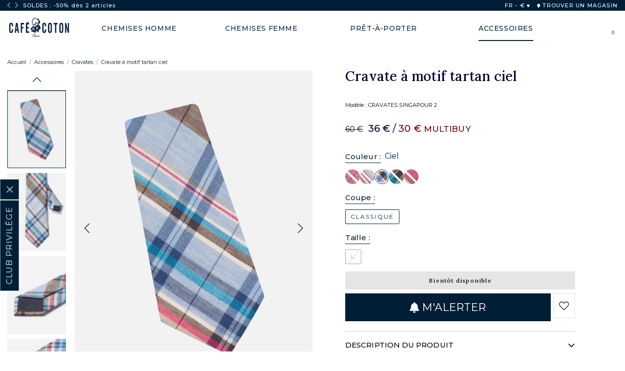

--- FILE ---
content_type: text/html; charset=utf-8
request_url: https://www.cafecoton.com/fr/cravate-a-motif-tartan-ciel-cravates-singapour-2
body_size: 26327
content:
<!DOCTYPE html>
<html lang="fr">
    <head>
        		<title>Cravate à motif tartan ciel | SOLDES : -50% dès 2 articles</title>
<link rel="alternate" type="application/rss+xml" title="Caf&eacute; Coton - V&ecirc;tements &amp; accessoires pour homme et femme" href="https://www.cafecoton.com/index.phtml?rss=1&amp;lng=FR" />

<meta name="generator" content="Clikeo (www.clikeo.fr)" />
<meta name="robots" content="index,follow" />
<meta name="google-site-verification" content="k6wSf4I5QB0-SMCpNLzhjntS5Xmfn-eU2PgIvxRjSlY" />
<meta name="facebook-domain-verification" content="8kmvzvdf5ndron8b82m5fy2iar51iq" />
<meta property="og:site_name" content="Café Coton" />
<meta property="og:title" content="Cravate à motif tartan ciel" />
<meta property="og:description" content="Fabriquée à partir des plus belles soies, la cravate est l'argument essentiel du gentleman moderne. Elle s'allie harmonieusement quelque soit le type de col, vo" />
<meta property="og:url" content="https://www.cafecoton.com/fr/cravate-a-motif-tartan-ciel-cravates-singapour-2" />
<meta property="og:type" content="product" />
<meta property="og:image" content="https://www.cafecoton.com/cafecoton_images/produits/cravates-singapour-2-e22-2_prd.jpg" />
<meta property="og:image:width" content="750" />
<meta property="og:image:height" content="1000" />
<link rel="alternate" hreflang="fr" href="https://www.cafecoton.com/fr/cravate-a-motif-tartan-ciel-cravates-singapour-2" >
<link rel="alternate" hreflang="fr-fr" href="https://www.cafecoton.com/fr/cravate-a-motif-tartan-ciel-cravates-singapour-2" >
<link rel="alternate" hreflang="fr-be" href="https://www.cafecoton.com/fr/cravate-a-motif-tartan-ciel-cravates-singapour-2" >
<link rel="alternate" hreflang="fr-ch" href="https://www.cafecoton.com/fr/cravate-a-motif-tartan-ciel-cravates-singapour-2" >
<link rel="alternate" hreflang="fr-lu" href="https://www.cafecoton.com/fr/cravate-a-motif-tartan-ciel-cravates-singapour-2" >
<link rel="alternate" hreflang="en" href="https://www.cafecoton.com/en/tartan-sky-tie-cravates-singapour-2" >
<link rel="alternate" hreflang="en-us" href="https://www.cafecoton.com/en/tartan-sky-tie-cravates-singapour-2" >
<link rel="alternate" hreflang="en-gb" href="https://www.cafecoton.com/en/tartan-sky-tie-cravates-singapour-2" >
<link rel="alternate" hreflang="x-default" href="https://www.cafecoton.com/en/tartan-sky-tie-cravates-singapour-2" >
<script type="application/ld+json">
[{"@context":"http:\/\/schema.org\/","@type":"Organization","name":"Caf&eacute; Coton","brand":"Caf&eacute; Coton","url":"https:\/\/www.cafecoton.com","sameAs":["https:\/\/www.facebook.com\/cafe.coton","https:\/\/www.instagram.com\/cafe_coton\/","https:\/\/www.youtube.com\/channel\/UCseo--Sh_3kI5JNH2ofKZYg"]},{"@context":"http:\/\/schema.org\/","@type":"BreadcrumbList","itemListElement":[{"@type":"ListItem","Position":0,"item":{"@id":"\/fr\/accessoires","name":"Accessoires"}},{"@type":"ListItem","Position":1,"item":{"@id":"\/fr\/cravates","name":"Cravates"}}]},{"@context":"http:\/\/schema.org\/","@type":"ProductGroup","name":"Cravate &agrave; motif tartan ciel","description":"Fabriqu&amp;eacute;e &amp;agrave; partir des plus belles soies, la cravate est l&amp;#039;argument essentiel du gentleman moderne. Elle s&amp;#039;allie harmonieusement quelque soit le type de col, vo","url":"https:\/\/www.cafecoton.com\/fr\/cravate-a-motif-tartan-ciel-cravates-singapour-2","brand":{"@type":"Brand","name":"Caf&eacute; Coton"},"productGroupID":10547,"image":["https:\/\/www.cafecoton.com\/cafecoton_images\/produits\/cravates-singapour-2-e22-2.jpg","https:\/\/www.cafecoton.com\/cafecoton_images\/produits\/cravates-singapour-2-e22-1.jpg","https:\/\/www.cafecoton.com\/cafecoton_images\/produits\/cravates-singapour-2-e22-3.jpg","https:\/\/www.cafecoton.com\/cafecoton_images\/produits\/cravates-singapour-2-e22-4.jpg"],"itemCondition":"http:\/\/schema.org\/NewCondition","sku":10547,"color":"ciel","variesBy":"https:\/\/schema.org\/size","hasVariant":[{"@type":"Product","name":"Cravate &agrave; motif tartan ciel   Taille : U","sku":"10547-5845","brand":{"@type":"Brand","name":"Caf&eacute; Coton"},"description":"Fabriqu&amp;eacute;e &amp;agrave; partir des plus belles soies, la cravate est l&amp;#039;argument essentiel du gentleman moderne. Elle s&amp;#039;allie harmonieusement quelque soit le type de col, vo","image":"https:\/\/www.cafecoton.com\/cafecoton_images\/produits\/cravates-singapour-2-e22-2.jpg","offers":{"itemCondition":"http:\/\/schema.org\/NewCondition","availability":"http:\/\/schema.org\/OutOfStock","url":"https:\/\/www.cafecoton.com\/fr\/cravate-a-motif-tartan-ciel-cravates-singapour-2?irm=5845","@type":"Offer","priceCurrency":"EUR","price":60},"gtin":"3602731852209","size":"U","color":"ciel"}]}]
</script>
<meta http-equiv="Content-Type" 	content="text/html; charset=UTF-8" />
<meta http-equiv="Content-Language" content="fr"/>
<meta http-equiv="X-UA-Compatible" 	content="IE=edge,chrome=1">
<meta name="description" 			content="Fabriqu&eacute;e &agrave; partir des plus belles soies, la cravate est l&#039;argument essentiel du gentleman moderne. Elle s&#039;allie harmonieusement quelque soit le type de col, vo"/>
<meta name="keywords" 				content=",Cravate à motif tartan ciel"/>
<meta name="apple-mobile-web-app-capable" content="yes" />
<meta name="apple-mobile-web-app-status-bar-style" content="black-translucent" />
<meta name="viewport" content="width=device-width, initial-scale=1, maximum-scale=1 shrink-to-fit=no">

<meta name ="apple-mobile-web-app-capable" content="yes" />
<meta name ="apple-mobile-web-app-status-bar-style" content="black-translucent" />
<meta name="apple-mobile-web-app-status-bar-style" content="#001e36">
<meta name="theme-color" content="#001e36"/>
<link rel="alternate icon" type="image/png" href="/cafecoton_images/site/icon-logo.svg">
<link rel="apple-touch-icon" sizes="250x250" href="/cafecoton_images/site/apple-touch-icon.png">
<link rel="icon" sizes="192x192" href="/cafecoton_images/site/touch-icon-192.png" />
<link rel="icon" sizes="128x128" href="/cafecoton_images/site/touch-icon-128.png" />
<link rel="icon" type="image/x-icon" href="/cafecoton_images/site/favicon.ico">

<meta name="revisit-after" 			content="1 days" />
    <link rel="canonical" href="https://www.cafecoton.com/fr/cravate-a-motif-tartan-ciel-cravates-singapour-2" />

<link rel="preconnect" href="https://fonts.googleapis.com">
<link rel="preconnect" href="https://fonts.gstatic.com" crossorigin>
<link rel="dns-prefetch" href="//cdn.cafecoton.com">
<link rel="dns-prefetch" href="//www.facebook.com">
<link rel="dns-prefetch" href="//connect.facebook.net">

<link href="/cafecoton_images/cafecoton.css?1768510251" 			rel="stylesheet" type="text/css" />

<meta name="apple-mobile-web-app-status-bar-style" content="#001e36">
<meta name="theme-color" content="#001e36"/>

<link rel="alternate icon" type="image/png" href="icon-logo.svg">
<link rel="apple-touch-icon" sizes="250x250" href="apple-touch-icon.png">
<link rel="icon" sizes="192x192" href="touch-icon-192.png" />
<link rel="icon" sizes="128x128" href="touch-icon-128.png" />
<link rel="icon" type="image/x-icon" href="favicon.ico">

    
    

    
    
    

    
        
    

    
    
    
    







<link rel="stylesheet" href="https://cdn.cafecoton.com/assets/fontawesome-5-last/css/all.min.css" type="text/css"/>
<link rel="stylesheet" href="https://cdn.cafecoton.com/assets/js/owl/assets/owl.carousel.min.css" type="text/css"/>
<link rel="stylesheet" href="https://cdn.cafecoton.com/assets/js/owl/assets/owl.theme.default.min.css" type="text/css"/>
<link rel="stylesheet" href="https://cdn.cafecoton.com/assets/js/fancybox/fancybox.css" type="text/css"/>
<link rel="stylesheet" href="https://cdn.cafecoton.com/assets/js/swiper/swiper-bundle.min.css" type="text/css"/>

<script type="text/javascript" src="https://cdn.cafecoton.com/assets/js/jquery-3.6.0.min.js" ></script>
<script type="text/javascript" src="https://cdn.cafecoton.com/assets/js/owl/owl.carousel.min.js" ></script>
<script type="text/javascript" src="https://cdn.cafecoton.com/assets/js/fancybox/fancybox.umd.js" ></script>
<script type="text/javascript" src="https://cdn.cafecoton.com/assets/js/fancybox/l10n/fr.umd.js" ></script>
<script type="text/javascript" src="https://cdn.cafecoton.com/assets/js/easyzoom.js" ></script>
<script type="text/javascript" src="https://cdn.cafecoton.com/assets/js/swiper/swiper-bundle.min.js" ></script>
<script type="text/javascript" src="assets/js/favs.js?1767795325" ></script>
<script type="text/javascript" src="assets/js/app.js?1763680064" ></script>
<script type="module" src="assets/js/search.js?1741887650" ></script>

			


	       
<script>
    (function(w,d,s,r,n){ w.TrustpilotObject=n;w[n]=w[n]||function(){ (w[n].q=w[n].q||[]).push(arguments)};
        a=d.createElement(s);a.async=1;a.src=r;a.type='text/java'+s;f=d.getElementsByTagName(s)[0];
        f.parentNode.insertBefore(a,f)})(window,document,'script', 'https://invitejs.trustpilot.com/tp.min.js', 'tp');
        tp('register', '1iNJ6nuaZ9AIXM96');
</script>

     <!-- TrustBox script -->
    <script type="text/javascript" src="//widget.trustpilot.com/bootstrap/v5/tp.widget.bootstrap.min.js" async></script>
    <!-- End TrustBox script -->

    
<script>
window.dataLayer = window.dataLayer || [];
dataLayer.push({"event":"preload_data","language":"FR","user_data":{"logged":"false","user_id":"undefined"}});dataLayer.push({"event":"view_item","ecommerce":{"item_list_id":163,"item_list_name":"Cravates","value":"50.00","currency":"EUR","items":[{"item_id":10547,"item_id_option":5845,"item_name":"Cravate à motif tartan ciel","index":0,"item_brand":"Cafe Coton","item_category":"Cravates","price":"50.00","quantity":1,"item_list_id":163,"item_list_name":"Cravates"}]}});

		window.dataLayer.push({
			'event': 'fireRemarketingTag',
			'google_tag_params': {
				'ecomm_prodid': 10547,
				'ecomm_pagetype': 'product',
				'ecomm_totalvalue': 50.00
			}
		});

</script><script>(function(w,d,s,l,i){w[l]=w[l]||[];w[l].push({'gtm.start':
		  new Date().getTime(),event:'gtm.js'});var f=d.getElementsByTagName(s)[0],
		  j=d.createElement(s),dl=l!='dataLayer'?'&l='+l:'';j.async=true;j.src=
		  'https://sst.cafecoton.com/z8wmv1gcotn53nn.js?awl='+i.replace(/^GTM-/, '')+dl;f.parentNode.insertBefore(j,f);
		  })(window,document,'script','dataLayer','GTM-P25CBVB8');</script>




    
            <script type="text/javascript" src="https://try.abtasty.com/4639ec4ae95db1ced7d8303e612daada.js"></script>
        

    <script>
window.ftldataLayer = window.ftldataLayer || [];
window.ftltag = window.ftltag || function() {
  ftldataLayer.push(arguments);
};
ftltag('config', {clientId: '873', shopCountry: 'fr', channel: 'web'});
</script>
<script async type="module" src="https://recommender.fitle.com/ftltag.js"></script>

         
	        
	        
                
    </head>
        <body class=" inter  SOLDES_2026" rel="163">
        <noscript><iframe src="https://sst.cafecoton.com/ns.html?id=".$GoogleTagManagerId."" height="0" width="0" style="display:none;visibility:hidden"></iframe></noscript>                <div id="loading" class="loading">
            <div class="lds-ripple"><div></div><div></div></div>
        </div>

        			<input type="hidden" id="CartJSOperationCommerciale" value="SOLDES_2026" />
<div id="jscart" >
    <div id="CartApp" class="jscart__area" @vue:mounted="mounted">
        <div class="jscart-title">
            MON PANIER
            <span id="shopping-cart-close-btn">X</span>
        </div>

        <div v-if="loading" class="jscart-load">
            <i class="fad fa-spinner fa-2x fa-spin"></i>
        </div>

        <div v-if="get_nb_cart_product()==0" class="jscart__area--empty text-center mt3">
            <p style="font-weight:500;">Vous n'avez aucun article dans votre panier.</p>
        </div>

        <div v-else class="jscart-items mt">
            <div v-if="warning_infos" class="cart-warning" role="alert">
                {{ warning_infos }}
            </div>

            <template v-for="(PieceComptableLigne,key,index) in cart.PieceComptableLigne"  :key="key">
                <div v-show="PieceComptableLigne.TypePieceComptableProduit && PieceComptableLigne.TypePieceComptableProduit=='P'">
                    <div class="clk-row mb" v-if="PieceComptableLigne && !PieceComptableLigne.IdProduitLie">
                        <div class="col-s-7-24"  v-if="PieceComptableLigne.Image">
                            <a v-if="PieceComptableLigne.URL" :href='PieceComptableLigne.URL'>
                                <img :src="'/cafecoton_images/produits/'+PieceComptableLigne.Image.replace('.jpg', '_tbn2.jpg')" :title="key+' '+index" loading="lazy">
                            </a>
                            <img v-else :src="'/cafecoton_images/produits/'+PieceComptableLigne.Image.replace('.jpg', '_tbn2.jpg')" :title="key+' '+index" loading="lazy">
                        </div>
                        <div class="col-s-17-24 eco-desc" style="padding-left: 0px;">
                            <h6 v-html="extractTitle(PieceComptableLigne.Titre)"></h6>
                            <p class="option" v-html="extractOption(PieceComptableLigne.Titre)"></p>

                            <div class="flex mt" v-if="PieceComptableLigne.PrixUnitaireTTC!=0">
                                <s v-if="PieceComptableLigne.PrixBarreTTC>PieceComptableLigne.PrixUnitaireTTC">{{ toCurrency(PieceComptableLigne.PrixBarreTTC) }}</s>
                                <div class="prix">{{ toCurrency(PieceComptableLigne.PrixUnitaireTTC,2) }} 
                                 <span v-if="PieceComptableLigne.SousTitre!=''" style="color:#81020c;margin-left:7px;font-size:0.85em;">{{ PieceComptableLigne.SousTitre }}</span></div>
                            </div>

                            <div class="cart-item-qte-wrapper ">
                                <div class="cart-item-quantity">
                                    <div @click="changePieceComptableLigne(key,PieceComptableLigne,-1)">
                                        <svg xmlns="http://www.w3.org/2000/svg" width="8" height="2" viewBox="0 0 13 2">
                                        <defs><clipPath id="sm22a"><path fill="#fff" d="M0 2V0h13v2z"></path></clipPath></defs>
                                        <g><g><path fill="#fff" d="M0 2V0h13v2z"></path><path fill="none" stroke="#707070" stroke-miterlimit="50" stroke-width="2" d="M0 2v0-2 0h13v2z" clip-path="url(&quot;#sm22a&quot;)"></path></g></g>
                                        </svg>
                                    </div>
                                    <input type="text" name="cart[quantity]" class="order_basket_quantity" :value="PieceComptableLigne.Quantite"
                                        @change="setPieceComptableLigne(key,PieceComptableLigne,event.target.value)">
                                    <div @click="changePieceComptableLigne(key,PieceComptableLigne,1)">
                                        <svg xmlns="http://www.w3.org/2000/svg" width="10" height="10" viewBox="0 0 10 10">
                                        <g><g><path d="M10 5.857H5.857V10h-1.38V5.857H.332v-1.38h4.143V.332h1.381v4.143H10z"></path></g></g>
                                        </svg>
                                    </div>
                                </div>
                                <div class="remove-item">
                                    <a @click="deletePieceComptableLigne(key,PieceComptableLigne)" class="remove-link" href="#">
                                                                                <i class="fal fa-trash-alt"></i>
                                    </a>
                                </div>
                            </div>

                        </div>
                    </div>
                </div>
            </template>

            <template v-for="(PieceComptableLigneReduction,key2,index2) in cart.PieceComptableLigne"  :key="key2">
                <div v-show="PieceComptableLigneReduction.TypePieceComptableProduit && (PieceComptableLigneReduction.TypePieceComptableProduit=='R' || PieceComptableLigneReduction.TypePieceComptableProduit=='A')">
                    <div class="clk-row mb">
                        <div class="col-s-1">
                            <div class="eco-reduc-cart">
                                <i class="fad fa-tag"></i>
                                <div class="eco-desc">
                                    <h6 v-html="PieceComptableLigneReduction.Titre"></h6>
                                    <div class="prix"  v-if="PieceComptableLigneReduction.PrixUnitaireTTC!=0">{{ toCurrency(PieceComptableLigneReduction.PrixUnitaireTTC,2) }} </div>
                                </div>

                                <div class="remove-itemr">
                                    <a @click="deletePieceComptableLigneReduction(key2,PieceComptableLigneReduction)" class="remove-link" href="#">
                                         <i class="fal fa-trash-alt"></i>
                                    </a>
                                </div>
                            </div>
                        </div>
                    </div>
                </div>
            </template>


            <div class="clk-row" v-if="debug">
                <div class="col-s-1">
                    <p v-if="debug">debug : activé</p>
                    <p v-else>debug : désactivé</p>
                    <button @click="debug=!debug">toggle</button>
                    <button @click.prevent="loadCart">load cart</button>
                    <ul>
                        <li v-for="(item, index) in logs">{{ item }}</li>
                    </ul>
                    <p>nb cart product : {{ get_nb_cart_product() }}</p>
                </div>
            </div>
        </div>

        <div  v-if="get_nb_cart_product()>0"  class="jscart-bottom">
            <div class="cart-messages">
            
                                                                                        <div id="cart-promo-info" class="cart-result mb text-center">
                        <span><b>SOLDES</b><br/><b>-40%</b> sur toute la collection<br/><b>-50%</b> dès <b>2 articles</b>
                    </div>
                  
                <!-- {{ cart.Props }} / {{ cart.Props.nb_pas_outlet }} / {{ cart.Props.nb_all_chemises }} -->
                <div v-if="cart_promo_mode=='2_ACHETES_2_OFFERTS_PLUS_LIVRAISON_OFFERTE' || cart_promo_mode=='2_ACHETES_2_OFFERTS' || cart_promo_mode=='OFFRE_ULTIME'" id="cart-promo-count" class="cart-result mb">
                    <div class="item-panier">
                        <div :class="[(cart.Props.nb_pas_outlet>=1)?'selected':'','rounded-circle']">
                            <img src="https://cdn.cafecoton.com/cafecoton_images/site/item-panier.png"  />
                        </div>
                        <div :class="[(cart.Props.nb_pas_outlet>=2)?'selected':'','rounded-circle']">
                            <img src="https://cdn.cafecoton.com/cafecoton_images/site/item-panier.png"  />
                        </div>
                        <div :class="[(cart.Props.nb_pas_outlet>=3)?'selected':'','rounded-circle']">
                            <img src="https://cdn.cafecoton.com/cafecoton_images/site/item-panier.png"  />
                        </div>
                        <div :class="[(cart.Props.nb_pas_outlet>=4)?'selected':'','rounded-circle']">
                            <img src="https://cdn.cafecoton.com/cafecoton_images/site/item-panier.png"  />
                        </div>
                    </div>
                    <div class="infos mt">
                        <div v-if="(cart_promo_mode=='2_ACHETES_2_OFFERTS_PLUS_LIVRAISON_OFFERTE' || cart_promo_mode=='2_ACHETES_2_OFFERTS') &&  cart.Props.nb_pas_outlet>=4">
                            BRAVO ! Vous bénéficiez de notre offre <br/><strong>2 articles achetés = 2 articles offerts</strong>
                        </div>
                        <div v-else-if="(cart_promo_mode=='2_ACHETES_2_OFFERTS_PLUS_LIVRAISON_OFFERTE' || cart_promo_mode=='2_ACHETES_2_OFFERTS') ">
                            COMMANDEZ <strong> {{ 4-cart.Props.nb_pas_outlet }} ARTICLES</strong> SUPPLÉMENTAIRES POUR BÉNÉFICIER DE NOTRE OFFRE SPÉCIALE
                        </div>
                        <div v-else-if="cart_promo_mode=='OFFRE_ULTIME' && cart.Props.nb_pas_outlet>=4">
                            BRAVO ! Vous bénéficiez de notre offre ULTIME!<br/><strong>4 chemises pour 99€</strong>
                        </div>
                        <div v-else-if="cart_promo_mode=='OFFRE_ULTIME'">
                            COMMANDEZ <strong> {{ 4-cart.Props.nb_chemises }} CHEMISE{{ 4-cart.Props.nb_chemises>1?'S':'' }}</strong> SUPPLÉMENTAIRES POUR BÉNÉFICIER DE NOTRE OFFRE SPÉCIALE
                        </div>
                    </div>
                </div>
                <div v-if="cart_promo_mode=='2_ACHETES_1_OFFERTS'  || cart_promo_mode=='FETE_DES_PERES'" " id="cart-promo-count" class="cart-result mb">
                    <div class="item-panier">
                        <div :class="[(cart.Props.nb_pas_outlet>=1)?'selected':'','rounded-circle']">
                            <img src="https://cdn.cafecoton.com/cafecoton_images/site/item-panier.png"  />
                        </div>
                        <div :class="[(cart.Props.nb_pas_outlet>=2)?'selected':'','rounded-circle']">
                            <img src="https://cdn.cafecoton.com/cafecoton_images/site/item-panier.png"  />
                        </div>
                        <div :class="[(cart.Props.nb_pas_outlet>=3)?'selected':'','rounded-circle']">
                            <img src="https://cdn.cafecoton.com/cafecoton_images/site/item-panier.png"  />
                        </div>
                    </div>
                    <div class="infos mt">
                        <div v-if="cart_promo_mode=='FETE_DES_PERES' && cart.Props.nb_pas_outlet>=3">
                            BRAVO ! Vous bénéficiez de notre offre <br/><strong>2 articles achetés = 1 article offerts</strong>
                        </div>
                        <div v-else-if="cart_promo_mode=='FETE_DES_PERES'">
                            COMMANDEZ <strong> {{ 3-cart.Props.nb_pas_outlet }} ARTICLES</strong> SUPPLÉMENTAIRES POUR BÉNÉFICIER DE NOTRE OFFRE SPÉCIALE
                        </div>
                        <div v-if="cart_promo_mode=='2_ACHETES_1_OFFERTS' && cart.Props.nb_pas_outlet>=3">
                            BRAVO ! Vous bénéficiez de notre offre <br/><strong>2 articles achetés = 1 article offerts</strong>
                        </div>
                        <div v-else-if="cart_promo_mode=='2_ACHETES_1_OFFERTS'">
                            COMMANDEZ <strong> {{ 3-cart.Props.nb_pas_outlet }} ARTICLES</strong> SUPPLÉMENTAIRES POUR BÉNÉFICIER DE NOTRE OFFRE SPÉCIALE
                        </div>
                    </div>
                </div>
                <div v-if="cart_promo_mode=='BACK_TO_WORK_MIN_2'" id="cart-promo-count" class="cart-result mb">
                    <div class="item-panier">
                        <div :class="[(cart.Props.nb_pas_outlet>=1)?'selected':'','rounded-circle']">
                            <img src="https://cdn.cafecoton.com/cafecoton_images/site/item-panier.png"  />
                        </div>
                        <div :class="[(cart.Props.nb_pas_outlet>=2)?'selected':'','rounded-circle']">
                            <img src="https://cdn.cafecoton.com/cafecoton_images/site/item-panier.png"  />
                        </div>
                    </div>
                    <div class="infos mt">
                        <div v-if="(cart_promo_mode=='BACK_TO_WORK_MIN_2') && cart.Props.nb_pas_outlet>=2">
                            BRAVO ! Vous bénéficiez de notre offre <br/><strong>1 article achetés = 1 article offerts</strong> 
                        </div>
                        <div v-else-if="(cart_promo_mode=='BACK_TO_WORK_MIN_2')">
                            COMMANDEZ <strong> {{ 2-cart.Props.nb_pas_outlet }} ARTICLES</strong> SUPPLÉMENTAIRE POUR BÉNÉFICIER DE NOTRE OFFRE SPÉCIALE
                        </div>
                    </div>
                </div>
                <div class="bravo" v-if="cart.TunnelInformations.EconomieRealisee>0">
                    <strong>Bravo ! Vous avez économisé {{ toCurrency(cart.TunnelInformations.EconomieRealisee) }}</strong>
                </div>
                
                <div v-if="cart.TunnelInformations.LivraisonRelaisGratuite"  class="infos-reduc-livraison">
                    <div class="infos-reduc-livraison" style="text-align: center;">
                        <strong>Livraison en point relais offerte</strong> dans l’Union Européenne jusqu'au lundi 1 décembre 2025 inclus.
                    </div>
                </div>
                <div v-if="cart.TunnelInformations.LivraisonExpressGratuite"  class="infos-reduc-livraison">
                    <div class="infos-reduc-livraison" style="text-align: center;">
                        resources.lang.free_delivery_express
                    </div>
                </div>
                
                <div v-else-if="cart.TunnelInformations.MontantManquantLivraisonOfferte>0"  class="infos-reduc-livraison">
                    <div class="infos-reduc-livraison">
                        Ajoutez
                        <strong> {{ toCurrency(cart.TunnelInformations.MontantManquantLivraisonOfferte) }}</strong>
                        pour bénéficier de la <strong class="color--type-6">livraison gratuite</strong> dans toute l’Union Européenne.
                    </div>
                </div>
                <div v-else-if="cart.TunnelInformations.LivraisonOfferte">
                    <div class="infos-reduc-livraison">
                        Vous bénéficiez désormais de la <strong>livraison gratuite</strong> dans l’Union Européenne.
                    </div>
                </div>

            </div>

            <div class="cart-summary">
                <hr/>
                <h3>
                    TOTAL : 
                    <span style="font-weight: normal;" v-if="cart.TunnelInformations.TotalHorsReduction>0">
                    	&nbsp;<strike>{{ toCurrency(cart.TunnelInformations.TotalHorsReduction) }}</strike>&nbsp;
                    </span>
                    {{ toCurrency(cart.TotalTTC) }}
                </h3>
            </div>

            <div class="jscart__area__button text-center mt-3">
                <!--
                <form action="index.phtml" method="post" name="formEcommerce" id="formEcommerce">
                    <input type="hidden" name="srub" value="203"/>
                    <input type="hidden" name="lng" value="FR"/>
                    <input type="hidden" name="actionespaceclient" value="1"/>
                    <button class="btn-order" type="submit" name="EtapeLogin">COMMANDER</button>
                </form>
                -->
                <a href="index.phtml?lng=FR&srub=203&InitEcommerce=1&mon-panier-" class="btn-order"><i class="fad fa-shopping-bag mr"></i> COMMANDER</a>
            </div>
        </div>

    </div>
</div>


        <header id="header" class="">
            <div class="pre-header"><div class="clk-row collapse __default">
    <div class="col-s-1 col-m-1 col-l-1-2 col-s-no-padding">
        <div id="header-slider" class="header-slider owl-carousel">
            <div class="owl-nav"></div>
            <div class="owl-stage-outer">
                <div class="owl-stage">
                    
                                            <div class="owl-item"><p>SOLDES : -50% dès 2 articles</p></div>
                                        
                                            <div class="owl-item"><p>Expédition garantie en 48h</p></div>
                                        
                                            <div class="owl-item"><p>Livraison offerte dans l'UE dès de 250€ d'achat</p></div>
                                        
                                    </div>
            </div>
        </div>
    </div>
    <div class="col-l-1-2 hide-m-lower col-text-right langue-wrapper">
        <ul class="header-lang-sw">
            <li class="change-lang">
                FR - € <i class="fas fa-triangle"></i>
                <div class="change-lang-list">
                    <ul>
                                                                                    <li>
                                                                            <strong>FR </strong>
                                                                    </li>
                                                                                                                <li>
                                                                            <a href="https://www.cafecoton.com/en/tartan-sky-tie-cravates-singapour-2">EN</a>
                                                                    </li>
                                                                                                                                                                                                                                                                                        </ul>
                </div>
            </li>
            <li>
                <a href="/fr/nos-boutiques">
                    <i class="fas fa-xs fa-map-marker"></i>
                    TROUVER UN MAGASIN
                </a>
            </li>
        </ul>
    </div>
</div>
</div>

            <div class="header-menu custom-container">
                <div class="mobile-menu" >
                    <i class="fal fa-bars"></i>
                </div>
                <div class="header-logo">
                                            <a href="/fr/" class="logo h1">Cafe Coton</a>
                                    </div>
                <div class="header-menu">
                    <nav>
    <ul class="header-menu-list">
                    <li>
                                <a href="/fr/chemises-homme"  >
                    <span>Chemises Homme</span>
                </a>
                <span style="display: none !important;"></span>
                                    <div class="snav ">
                        <div class="clk-row">
                            <div class="col-l-5-12">
                                                                     <ul><li class=" hssm "><a href="#"class="title c20 ">Styles</a><ul class="ssnav"><li class="hssm" ><a href="/fr/chemises-business"class="c95 ">Chemises Business</a>
                                                                        </li>
                                                                                                                                    <li class="hssm" ><a href="/fr/chemises-casual"class="c101 ">Chemises Casual</a>
                                                                        </li>
                                                                                                                                    <li ><a href="/fr/chemises-luxe"class="c108 ">Chemises Luxe</a>
                                                                        </li>
                                                                                                                                    <li ><a href="/fr/chemises-mariage"class="c110 ">Chemises Mariage</a>
                                                                        </li>
                                                                                                                                    <li class="hssm" ><a href="/fr/chemises-poignets-mousquetaires"class="c115 ">Chemises Poignets Mousquetaires</a>
                                                                        </li>
                                                                                                                                    <li class="hssm" ><a href="/fr/chemises-col-boutonne"class="c116 ">Chemises Col Boutonné</a>
                                                                        </li>
                                                                                                                                    <li ><a href="/fr/chemises-col-mao"class="c200 ">Chemises Col Mao</a>
                                                                        </li>
                                                                                                                                    <li class="hssm" ><a href="/fr/chemises-petit-col"class="c218 ">Chemises Petit Col</a>
                                                                        </li>
                                                                                                                                    <li ><a href="/fr/gorge-cachee"class="c259 ">Chemises Gorge Cachée</a>
                                                                        </li>
                                                                                                                                                                                                                                                                </ul>
                                                        
                                                </li>
                                                                                    <li class=" hssm "><a href="#"class="title c21 ">Coupe</a><ul class="ssnav"><li class="hssm" ><a href="/fr/chemises-slim"class="c122 ">Chemises Slim</a>
                                                                        </li>
                                                                                                                                    <li class="hssm" ><a href="/fr/chemises-classiques"class="c126 ">Chemises Classiques</a>
                                                                        </li>
                                                                                                                                    <li ><a href="/fr/grandes-longueurs"class="c130 ">Grandes Longueurs de Manche</a>
                                                                        </li>
                                                                                                                                                                                                </ul>
                                                        
                                                </li>
                                                                                    <li class=" hssm "><a href="#"class="title c22 ">Explorer</a><ul class="ssnav"><li class="hssm" ><a href="/fr/nouveautes"class="c132 ">Nouveautés</a>
                                                                        </li>
                                                                                                                                    <li ><a href="/fr/les-iconiques"class="c228 ">Les iconiques</a>
                                                                        </li>
                                                                                                                                    <li ><a href="/fr/summer-essentiels"class="c501 ">Summer essentiels</a>
                                                                        </li>
                                                                                                                                    <li ><a href="/fr/edition-limitee"class="c230 ">Edition Limitée</a>
                                                                        </li>
                                                                                                                                                                                                                                                                                                                                                                                                                                                                </ul>
                                                        
                                                </li>
                                                                                    <li class=" hssm "><a href="#"class="title c23 ">Essentiels</a><ul class="ssnav"><li class="hssm" ><a href="/fr/chemises-blanches-homme"class="c135 ">Chemises Blanches</a>
                                                                        </li>
                                                                                                                                    <li ><a href="/fr/chemises-bleues"class="c330 ">Chemises bleues</a>
                                                                        </li>
                                                                                                                                    <li ><a href="/fr/chemises-en-flanelle"class="c219 ">Chemises en flanelle</a>
                                                                        </li>
                                                                                                                                    <li ><a href="/fr/chemises-en-jean"class="c138 ">Chemises en Jean</a>
                                                                        </li>
                                                                                                                                    <li ><a href="/fr/chemises-tartans"class="c220 ">Chemises Tartans</a>
                                                                        </li>
                                                                                                                                    <li class="hssm" ><a href="/fr/chemises-a-rayures"class="c137 ">Chemises à Rayures</a>
                                                                        </li>
                                                                                                                                    <li class="hssm" ><a href="/fr/chemises-a-carreaux"class="c136 ">Chemises à Carreaux</a>
                                                                        </li>
                                                                                                                                    <li class="hssm" ><a href="/fr/chemises-en-lin"class="c139 ">Chemises en Lin</a>
                                                                        </li>
                                                                                                                                    <li class="hssm" ><a href="/fr/chemises-manches-courtes"class="c111 ">Chemises Manches Courtes</a>
                                                                        </li>
                                                                                                                                                                                                                                                                                                                                                                                                                                                                                                                                                                                                                                                                </ul>
                                                        
                                                </li>
                                                                                                                        </ul>
                                                                

                            </div>
                            <div class="col-l-7-12 hide-m-lower">
                                <div class="clk-row">
                                    <div class="col-s-1">
                                        <div class="box-link-wrapper">
                                            <div class="box-link linked">
                                                <a href="/fr/chemises-business" target="_self" title="" style="ZEUBI"><picture><source srcset="https://cdn.cafecoton.com/cafecoton_images/visuels/cch25-chemise-homme-business-menu.jpg.webp" type="image/webp"><source srcset="https://cdn.cafecoton.com/cafecoton_images/visuels/cch25-chemise-homme-business-menu.jpg" type="image/jpg"><img src="https://cdn.cafecoton.com/cafecoton_images/visuels/cch25-chemise-homme-business-menu.jpg"  width="440"  height="618"  loading="lazy" alt=""  /></picture></a>
                                                <div class="text home">Chemises Business</div>
                                            </div>

                                            <div class="box-link linked">
                                                <a href="/fr/chemises-casual" target="_self" title=""><picture><source srcset="https://cdn.cafecoton.com/cafecoton_images/visuels/cch25-chemise-homme-casual-menu.jpg.webp" type="image/webp"><source srcset="https://cdn.cafecoton.com/cafecoton_images/visuels/cch25-chemise-homme-casual-menu.jpg" type="image/jpg"><img src="https://cdn.cafecoton.com/cafecoton_images/visuels/cch25-chemise-homme-casual-menu.jpg"  width="440"  height="618"  loading="lazy" alt=""  /></picture></a>
                                                <div class="text home">Chemises Casual</div>
                                            </div>

                                            <div class="box-link _linked">
                                                <a href="/fr/chemises-slim" target="_self" title=""><picture><source srcset="https://cdn.cafecoton.com/cafecoton_images/visuels/cch25-chemise-homme-slim-menu.jpg.webp" type="image/webp"><source srcset="https://cdn.cafecoton.com/cafecoton_images/visuels/cch25-chemise-homme-slim-menu.jpg" type="image/jpg"><img src="https://cdn.cafecoton.com/cafecoton_images/visuels/cch25-chemise-homme-slim-menu.jpg"  width="440"  height="618"  loading="lazy" alt=""  /></picture></a>
                                                <div class="text home">Chemises Slim</div>
                                            </div>
                                        </div>
                                    </div>
                                    <div class="col-s-1 mt">
                                        <picture><source srcset="https://cdn.cafecoton.com/cafecoton_images/visuels/2026-01-07-soldes-2026-ban-fr.jpg.webp" type="image/webp"><source srcset="https://cdn.cafecoton.com/cafecoton_images/visuels/2026-01-07-soldes-2026-ban-fr.jpg" type="image/jpg"><img src="https://cdn.cafecoton.com/cafecoton_images/visuels/2026-01-07-soldes-2026-ban-fr.jpg"  width="1600"  height="149"  loading="lazy" alt="Café Coton"  /></picture>
                                    </div>
                                </div>
                            </div>
                        </div>
                    </div>
                            </li>
                    <li>
                                <a href="/fr/chemises-femme"  >
                    <span>Chemises Femme</span>
                </a>
                <span style="display: none !important;"></span>
                                    <div class="snav ">
                        <div class="clk-row">
                            <div class="col-l-5-12">
                                                                     <ul><li class=" hssm "><a href="#"class="title c25 ">Essentiels</a><ul class="ssnav"><li ><a href="/fr/chemises-iconiques"class="c249 ">Chemises Iconiques</a>
                                                                        </li>
                                                                                                                                    <li ><a href="/fr/chemises-blanches-femme"class="c144 ">Chemises Blanches Femme</a>
                                                                        </li>
                                                                                                                                    <li class="hssm" ><a href="/fr/chemises-casual-femme"class="c236 ">Chemises Casual</a>
                                                                        </li>
                                                                                                                                    <li ><a href="/fr/chemises-oversize"class="c148 ">Chemises Oversize</a>
                                                                        </li>
                                                                                                                                    <li ><a href="/fr/chemises-en-flanelle-femme"class="c238 ">Chemises en flanelle</a>
                                                                        </li>
                                                                                                                                    <li ><a href="/fr/chemises-en-lin-femme"class="c151 ">Chemises en Lin</a>
                                                                        </li>
                                                                                                                                                                                                                                                                                                                                                                                                                                                                </ul>
                                                        
                                                </li>
                                                                                    <li class=" hssm "><a href="#"class="title c239 ">Styles</a><ul class="ssnav"><li ><a href="/fr/albane-modeles-femme"class="c240 ">Albane</a>
                                                                        </li>
                                                                                                                                    <li ><a href="/fr/justine"class="c311 ">Justine</a>
                                                                        </li>
                                                                                                                                                                                                                                                                                                                                                                                                </ul>
                                                        
                                                </li>
                                                                                                                        </ul>
                                                                

                            </div>
                            <div class="col-l-7-12 hide-m-lower">
                                <div class="clk-row">
                                    <div class="col-s-1">
                                        <div class="box-link-wrapper">
                                            <div class="box-link linked">
                                                <a href="/fr/chemises-iconiques" target="_self" title=""><picture><source srcset="https://cdn.cafecoton.com/cafecoton_images/visuels/cch25/cch25-chemise-femme-iconique.jpg.webp" type="image/webp"><source srcset="https://cdn.cafecoton.com/cafecoton_images/visuels/cch25/cch25-chemise-femme-iconique.jpg" type="image/jpg"><img src="https://cdn.cafecoton.com/cafecoton_images/visuels/cch25/cch25-chemise-femme-iconique.jpg"  width="440"  height="618"  loading="lazy" alt=""  /></picture></a>
                                                <div class="text home">Chemises Iconiques</div>
                                            </div>

                                            <div class="box-link linked">
                                                <a href="/fr/albane-modeles-femme" target="_self" title=""><picture><source srcset="https://cdn.cafecoton.com/cafecoton_images/visuels/cch25/cch25-chemise-femme-albane.jpg.webp" type="image/webp"><source srcset="https://cdn.cafecoton.com/cafecoton_images/visuels/cch25/cch25-chemise-femme-albane.jpg" type="image/jpg"><img src="https://cdn.cafecoton.com/cafecoton_images/visuels/cch25/cch25-chemise-femme-albane.jpg"  width="440"  height="618"  loading="lazy" alt=""  /></picture></a>
                                                <div class="text home">Chemises Albane</div>
                                            </div>

                                            <div class="box-link _linked">
                                                <a href="/fr/chemises-casual-femme" target="_self" title=""><picture><source srcset="https://cdn.cafecoton.com/cafecoton_images/visuels/cch25/cch25-chemise-femme-casual.jpg.webp" type="image/webp"><source srcset="https://cdn.cafecoton.com/cafecoton_images/visuels/cch25/cch25-chemise-femme-casual.jpg" type="image/jpg"><img src="https://cdn.cafecoton.com/cafecoton_images/visuels/cch25/cch25-chemise-femme-casual.jpg"  width="440"  height="618"  loading="lazy" alt=""  /></picture></a>
                                                <div class="text home">Chemises Casual</div>
                                            </div>
                                        </div>
                                    </div>
                                    <div class="col-s-1 mt">
                                        <picture><source srcset="https://cdn.cafecoton.com/cafecoton_images/visuels/2026-01-07-soldes-2026-ban-fr.jpg.webp" type="image/webp"><source srcset="https://cdn.cafecoton.com/cafecoton_images/visuels/2026-01-07-soldes-2026-ban-fr.jpg" type="image/jpg"><img src="https://cdn.cafecoton.com/cafecoton_images/visuels/2026-01-07-soldes-2026-ban-fr.jpg"  width="1600"  height="149"  loading="lazy" alt="Café Coton"  /></picture>
                                    </div>
                                </div>
                            </div>
                        </div>
                    </div>
                            </li>
                    <li>
                                <a href="/fr/pret-a-porter"  >
                    <span>Prêt-à-porter</span>
                </a>
                <span style="display: none !important;"></span>
                                    <div class="snav ">
                        <div class="clk-row">
                            <div class="col-l-5-12">
                                                                     <ul style="column-count: 1;">
                                                                                                                                    <li
                                                    class="">
                                                    <a href="/fr/surchemise-homme"
                                                            class="title "
                                                                                                                        >Surchemises Homme
                                                        </a>
                                                                                                    </li>
                                                                                                                                                                                <li
                                                    class="">
                                                    <a href="/fr/pulls-sweat"
                                                            class="title "
                                                                                                                        >Pulls homme
                                                        </a>
                                                                                                    </li>
                                                                                                                                                                                                                                                                                                                                                                                                                                            <li
                                                    class="">
                                                    <a href="/fr/pantalons"
                                                            class="title "
                                                                                                                        >Pantalons
                                                        </a>
                                                                                                    </li>
                                                                                                                                                                                <li
                                                    class="">
                                                    <a href="/fr/polos"
                                                            class="title "
                                                                                                                        >Polos
                                                        </a>
                                                                                                    </li>
                                                                                                                                                                                <li
                                                    class="">
                                                    <a href="/fr/t-shirts"
                                                            class="title "
                                                                                                                        >T-shirts
                                                        </a>
                                                                                                    </li>
                                                                                                                                                                                <li
                                                    class="">
                                                    <a href="/fr/bermudas"
                                                            class="title "
                                                                                                                        >Bermudas
                                                        </a>
                                                                                                    </li>
                                                                                                                                                                                                                                                                                                                                                                                        </ul>
                                                                

                            </div>
                            <div class="col-l-7-12 hide-m-lower">
                                <div class="clk-row">
                                    <div class="col-s-1">
                                        <div class="box-link-wrapper">
                                            <div class="box-link linked">
                                                <a href="/fr/surchemise-homme" target="_self" title=""><picture><source srcset="https://cdn.cafecoton.com/cafecoton_images/visuels/cch25/cch25-pap-surchemise.jpg.webp" type="image/webp"><source srcset="https://cdn.cafecoton.com/cafecoton_images/visuels/cch25/cch25-pap-surchemise.jpg" type="image/jpg"><img src="https://cdn.cafecoton.com/cafecoton_images/visuels/cch25/cch25-pap-surchemise.jpg"  width="440"  height="618"  loading="lazy" alt=""  /></picture></a>
                                                <div class="text home">SURCHEMISES</div>
                                            </div>

                                            <div class="box-link linked">
                                                <a href="/fr/pantalons" target="_self" title=""><picture><source srcset="https://cdn.cafecoton.com/cafecoton_images/visuels/cch25/cch25-pap-pantalons.jpg.webp" type="image/webp"><source srcset="https://cdn.cafecoton.com/cafecoton_images/visuels/cch25/cch25-pap-pantalons.jpg" type="image/jpg"><img src="https://cdn.cafecoton.com/cafecoton_images/visuels/cch25/cch25-pap-pantalons.jpg"  width="440"  height="618"  loading="lazy" alt=""  /></picture></a>
                                                <div class="text home">Pantalons</div>
                                            </div>

                                            <div class="box-link _linked">
                                                <a href="/fr/pulls-sweat" target="_self" title=""><picture><source srcset="https://cdn.cafecoton.com/cafecoton_images/visuels/cch25/cch25-pap-pulls.jpg.webp" type="image/webp"><source srcset="https://cdn.cafecoton.com/cafecoton_images/visuels/cch25/cch25-pap-pulls.jpg" type="image/jpg"><img src="https://cdn.cafecoton.com/cafecoton_images/visuels/cch25/cch25-pap-pulls.jpg"  width="440"  height="618"  loading="lazy" alt=""  /></picture></a>
                                                <div class="text home">Pulls</div>
                                            </div>
                                        </div>
                                    </div>
                                    <div class="col-s-1 mt">
                                        <picture><source srcset="https://cdn.cafecoton.com/cafecoton_images/visuels/2026-01-07-soldes-2026-ban-fr.jpg.webp" type="image/webp"><source srcset="https://cdn.cafecoton.com/cafecoton_images/visuels/2026-01-07-soldes-2026-ban-fr.jpg" type="image/jpg"><img src="https://cdn.cafecoton.com/cafecoton_images/visuels/2026-01-07-soldes-2026-ban-fr.jpg"  width="1600"  height="149"  loading="lazy" alt="Café Coton"  /></picture>
                                    </div>
                                </div>
                            </div>
                        </div>
                    </div>
                            </li>
                    <li>
                                <a href="/fr/accessoires"  class="selected"  >
                    <span>Accessoires</span>
                </a>
                <span style="display: none !important;"></span>
                                    <div class="snav ">
                        <div class="clk-row">
                            <div class="col-l-5-12">
                                                                     <ul style="column-count: 1;">
                                                                                                                                    <li
                                                    class="">
                                                    <a href="/fr/cravates"
                                                            class="title  selected "
                                                                                                                        >Cravates
                                                        </a>
                                                                                                    </li>
                                                                                                                                                                                                                                                                    <li
                                                    class="">
                                                    <a href="/fr/calecons"
                                                            class="title "
                                                                                                                        >Caleçons
                                                        </a>
                                                                                                    </li>
                                                                                                                                                                                <li
                                                    class="">
                                                    <a href="/fr/chaussettes"
                                                            class="title "
                                                                                                                        >Chaussettes homme
                                                        </a>
                                                                                                    </li>
                                                                                                                                                                                <li
                                                    class="">
                                                    <a href="/fr/boutons-de-manchettes"
                                                            class="title "
                                                                                                                        >Boutons de manchettes
                                                        </a>
                                                                                                    </li>
                                                                                                                                                                                                                                                                                                    </ul>
                                                                

                            </div>
                            <div class="col-l-7-12 hide-m-lower">
                                <div class="clk-row">
                                    <div class="col-s-1">
                                        <div class="box-link-wrapper">
                                            <div class="box-link linked">
                                                <a href="/fr/cravates" target="_self" title=""><picture><source srcset="https://cdn.cafecoton.com/cafecoton_images/visuels/cch25/cch25-accessoires-cravates.jpg.webp" type="image/webp"><source srcset="https://cdn.cafecoton.com/cafecoton_images/visuels/cch25/cch25-accessoires-cravates.jpg" type="image/jpg"><img src="https://cdn.cafecoton.com/cafecoton_images/visuels/cch25/cch25-accessoires-cravates.jpg"  width="440"  height="618"  loading="lazy" alt=""  /></picture></a>
                                                <div class="text home">Cravates</div>
                                            </div>

                                            <div class="box-link linked">
                                                <a href="/fr/echarpes" target="_self" title=""><picture><source srcset="https://cdn.cafecoton.com/cafecoton_images/visuels/cch25/cch25-accessoires-echarpes.jpg.webp" type="image/webp"><source srcset="https://cdn.cafecoton.com/cafecoton_images/visuels/cch25/cch25-accessoires-echarpes.jpg" type="image/jpg"><img src="https://cdn.cafecoton.com/cafecoton_images/visuels/cch25/cch25-accessoires-echarpes.jpg"  width="440"  height="618"  loading="lazy" alt=""  /></picture></a>
                                                <div class="text home">Echarpes</div>
                                            </div>

                                            <div class="box-link _linked">
                                                <a href="/fr/boutons-de-manchettes" target="_self" title=""><picture><source srcset="https://cdn.cafecoton.com/cafecoton_images/visuels/cch25/cch25-accessoires-boutons.jpg.webp" type="image/webp"><source srcset="https://cdn.cafecoton.com/cafecoton_images/visuels/cch25/cch25-accessoires-boutons.jpg" type="image/jpg"><img src="https://cdn.cafecoton.com/cafecoton_images/visuels/cch25/cch25-accessoires-boutons.jpg"  width="440"  height="618"  loading="lazy" alt=""  /></picture></a>
                                                <div class="text home">Boutons de manchettes</div>
                                            </div>
                                        </div>
                                    </div>
                                    <div class="col-s-1 mt">
                                        <picture><source srcset="https://cdn.cafecoton.com/cafecoton_images/visuels/2026-01-07-soldes-2026-ban-fr.jpg.webp" type="image/webp"><source srcset="https://cdn.cafecoton.com/cafecoton_images/visuels/2026-01-07-soldes-2026-ban-fr.jpg" type="image/jpg"><img src="https://cdn.cafecoton.com/cafecoton_images/visuels/2026-01-07-soldes-2026-ban-fr.jpg"  width="1600"  height="149"  loading="lazy" alt="Café Coton"  /></picture>
                                    </div>
                                </div>
                            </div>
                        </div>
                    </div>
                            </li>
            </ul>
</nav>
                </div>
                <div class="header-action">
                    <ul class="header-action-list">
                        <li class="header-search">
                            <i class="svg-icon-search"></i>
                            <i class="svg-icon-close"></i>
                        </li>
                        <li class="hide-s" id="link-fav">
                            <a href='#' title="Mes arcticles préfères ">
                                <span class="svg-icon-heart"></span>
                                                            </a>
                                                        <div class="fav-layer" id="fav-layer"></div>
                                                    </li>
                        <li class="hide-s">
                                                            <a href='index.phtml?lng=FR&srub=202&InitClient=1&sign-in-' id="header-connect"><span class="svg-icon-profile"></span></a>
                                <div class="connect-dropdown-body">
                                    <form name="client" id="client" method="post" action="index.phtml?lng=FR&srub=202&InitClient=1&sign-in-">
                                        <input type="hidden" name="lng" value="FR">
                                        <input type="hidden" name="TentaviveLoginClient" value="1">
                                        <input type="hidden" name="ClientActionLogin" value="chargement">
                                        <input type="hidden" name="BackToUrl" value="/fr/cravate-a-motif-tartan-ciel-cravates-singapour-2"/>
                                        <div class="clk-row bottom mb">
                                            <div class="col-s-1-2">
                                                <span class="title">S’identifier</span>
                                            </div>
                                            <div class="col-s-1-2 col-text-right">
                                                <a class="link-create" href="index.phtml?lng=FR&srub=202&creationnouveaucompte=1&sign-in-">
                                                    Créer un compte
                                                </a>
                                            </div>
                                        </div>
                                        <div class="clk-row">
                                            <div class="col-s-1">
                                                <div class="form__alert-errors"></div>
                                            </div>
                                            <div class="col-s-1">
                                                <input type="email" id="CLIKEO_EMAIL" name="CLIKEO_EMAIL" placeholder="Adresse e-mail *" autocomplete="username" required>
                                                <input type="password" id="CLIKEO_MDP" name="CLIKEO_MDP" placeholder="Mot de passe *" autocomplete="current-password" required>
                                                <button class="button btn" type="submit" name="TentaviveLoginClient">Se connecter</button>
                                            </div>
                                        </div>
                                        <div class="clk-row " style="margin-top:4px">
                                            <div class="col-s-2-3 col-text-left">
                                                <a class="link-create" href="index.phtml?lng=FR&srub=202&InitClient=1&sign-in-">
                                                    Mot de passe oublié ?
                                                </a>
                                            </div>
                                            <div class="col-s-1-3 col-text-right">
                                                <small>*Exigée</small>
                                            </div>
                                        </div>
                                        
						                																														
		
	<div class="external-login-container">
			
		<div class="login-sep">ou</div>

		<div class="external-login">
			
			
			
							<div class="google-login">
					<a href="https://www.cafecoton.com/fr/auth-_r_202_goto_google.html" class="loginBtn loginBtn--google">
						<img src="/cafecoton_images/site/social/google_logo.svg" />
						Continuer avec Google
					</a>
				</div>
						
			
			
			
			
					</div>               
	</div>            
	<style>
		.login-sep {
			font-style: Normal;
			font-weight: 300;
			align-items: center;
			display: flex;
			justify-content: center;
			margin: .9375rem 0 .75rem;
			text-transform: lowercase;
			font-size: .6875rem;
			color: #9d9fa3;
		}
		.login-sep:before {
			border-bottom: 1px solid #a3a39d;
			content: "";
			display: block;
			height: 1px;
			width: 100%;
			margin-right: .3125rem;
		}
		.login-sep:after {
			border-bottom: 1px solid #a3a39d;
			content: "";
			display: block;
			height: 1px;
			width: 100%;
			margin-left: .3125rem;
		}

		.external-login-container{
			container-type: inline-size;
			container-name: externallogin;
		}
		.external-login{
			display: flex;
			justify-content: space-evenly;
			margin-top: 10px;
			margin-bottom: 10px;
			gap: 10px;
			align-items: center;
			width: 100%;
		}
		.external-login > div{
			width:100%;
		}
		.loginBtn {
			display: inline-block;
			padding: 8px 20px;
			text-decoration: none;
			border-radius: 5px;
			border: 1px solid #555;
			width:100%;
			text-align: center;
		}
		.loginBtn--google {
			background: #fff;
			color: #827f84;
		}
		.loginBtn--apple {
			background: #fff;
			color: #000;
		}
		.loginBtn i {
			margin-right: 8px;
		}
		.loginBtn img {
			margin: 0 10px 0 0;
			width: 20px;
			height: 20px;
			vertical-align: middle;
		}

		/* one button per line under 600px; full width buttons */
		@container externallogin (width <= 640px) {
			.external-login {
				flex-direction: column;
				width: 100%;
				align-items: center;
			}
			.external-login > div {
				width: 100%;
				text-align: center;
			}
			.external-login a {
				width: 100%;
				text-align: center;
			}
		}
	</style>
                                    </form>
                                </div>
                                                    </li>
                        <li>
                            <a href='index.phtml?lng=FR&srub=203&InitEcommerce=1&mon-panier-' id="CCToggleCart">
                                <span class="svg-icon-basket shopping-cart-btn"><i id="nb_produit">0</i></span>
                            </a>
                        </li>
                    </ul>
                </div>
            </div>
            <div class="mobile-header-active mobile-header-wrapper-style mobile-header-active">
    <div class="mobile-header-wrapper-inner">
                    <div id="mobil-account">
                <div>
                    <a href="index.phtml?lng=FR&srub=202&InitClient=1&sign-in-"><span class="svg-icon-profile"></span> Se connecter / S’inscrire</a>
                </div>
            </div>
                <div id="mobile-navigation">
            <div class="remove-mobile-menu-wrap"><nav><ul ><li class="menu-item-has-children"><div class="expand"><span class="menu-expand"><i class="far fa-chevron-down"></i></span><a href="#" >CHEMISES HOMME</a></div><ul class="dropdown" style="display: none;"><li class="see-all"><a href="/fr/chemises-homme">VOIR TOUT</a></li><li class=" hssm "><a href="#" class="title  ">Styles</a></li><li><a href="/fr/chemises-homme" class="c1" >Chemises Homme</a></li><li class="" ><a href="/fr/chemises-business" class=" ">Chemises Business</a>
                                                                </li>
                                                                                                                    <li class="" ><a href="/fr/chemises-casual" class=" ">Chemises Casual</a>
                                                                </li>
                                                                                                                    <li ><a href="/fr/chemises-luxe" class=" ">Chemises Luxe</a>
                                                                </li>
                                                                                                                    <li ><a href="/fr/chemises-mariage" class=" ">Chemises Mariage</a>
                                                                </li>
                                                                                                                    <li class="" ><a href="/fr/chemises-poignets-mousquetaires" class=" ">Chemises Poignets Mousquetaires</a>
                                                                </li>
                                                                                                                    <li class="" ><a href="/fr/chemises-col-boutonne" class=" ">Chemises Col Boutonné</a>
                                                                </li>
                                                                                                                    <li ><a href="/fr/chemises-col-mao" class=" ">Chemises Col Mao</a>
                                                                </li>
                                                                                                                    <li class="" ><a href="/fr/chemises-petit-col" class=" ">Chemises Petit Col</a>
                                                                </li>
                                                                                                                    <li ><a href="/fr/gorge-cachee" class=" ">Chemises Gorge Cachée</a>
                                                                </li>
                                                                                                                                                                                                                                                                                                                            <li class=" hssm "><a href="#" class="title  ">Coupe</a></li><li class="" ><a href="/fr/chemises-slim" class=" ">Chemises Slim</a>
                                                                </li>
                                                                                                                    <li class="" ><a href="/fr/chemises-classiques" class=" ">Chemises Classiques</a>
                                                                </li>
                                                                                                                    <li ><a href="/fr/grandes-longueurs" class=" ">Grandes Longueurs de Manche</a>
                                                                </li>
                                                                                                                                                                                                                                                                    <li class=" hssm "><a href="#" class="title  ">Explorer</a></li><li class="" ><a href="/fr/nouveautes" class=" ">Nouveautés</a>
                                                                </li>
                                                                                                                    <li ><a href="/fr/les-iconiques" class=" ">Les iconiques</a>
                                                                </li>
                                                                                                                    <li ><a href="/fr/summer-essentiels" class=" ">Summer essentiels</a>
                                                                </li>
                                                                                                                    <li ><a href="/fr/edition-limitee" class=" ">Edition Limitée</a>
                                                                </li>
                                                                                                                                                                                                                                                                                                                                                                                                                                                                                                    <li class=" hssm "><a href="#" class="title  ">Essentiels</a></li><li class="" ><a href="/fr/chemises-blanches-homme" class=" ">Chemises Blanches</a>
                                                                </li>
                                                                                                                    <li ><a href="/fr/chemises-bleues" class=" ">Chemises bleues</a>
                                                                </li>
                                                                                                                    <li ><a href="/fr/chemises-en-flanelle" class=" ">Chemises en flanelle</a>
                                                                </li>
                                                                                                                    <li ><a href="/fr/chemises-en-jean" class=" ">Chemises en Jean</a>
                                                                </li>
                                                                                                                    <li ><a href="/fr/chemises-tartans" class=" ">Chemises Tartans</a>
                                                                </li>
                                                                                                                    <li class="" ><a href="/fr/chemises-a-rayures" class=" ">Chemises à Rayures</a>
                                                                </li>
                                                                                                                    <li class="" ><a href="/fr/chemises-a-carreaux" class=" ">Chemises à Carreaux</a>
                                                                </li>
                                                                                                                    <li class="" ><a href="/fr/chemises-en-lin" class=" ">Chemises en Lin</a>
                                                                </li>
                                                                                                                    <li class="" ><a href="/fr/chemises-manches-courtes" class=" ">Chemises Manches Courtes</a>
                                                                </li>
                                                                                                                                                                                                                                                                                                                                                                                                                                                                                                                                                                                                                                                                                                                    </ul>
                                                                                                </li>
                        <li class="menu-item-has-children"><div class="expand"><span class="menu-expand"><i class="far fa-chevron-down"></i></span><a href="#" >CHEMISES FEMME</a></div><ul class="dropdown" style="display: none;"><li class="see-all"><a href="/fr/chemises-femme">VOIR TOUT</a></li><li class=" hssm "><a href="#" class="title  ">Essentiels</a></li><li ><a href="/fr/chemises-iconiques" class=" ">Chemises Iconiques</a>
                                                                </li>
                                                                                                                    <li ><a href="/fr/chemises-blanches-femme" class=" ">Chemises Blanches Femme</a>
                                                                </li>
                                                                                                                    <li class="" ><a href="/fr/chemises-casual-femme" class=" ">Chemises Casual</a>
                                                                </li>
                                                                                                                    <li ><a href="/fr/chemises-oversize" class=" ">Chemises Oversize</a>
                                                                </li>
                                                                                                                    <li ><a href="/fr/chemises-en-flanelle-femme" class=" ">Chemises en flanelle</a>
                                                                </li>
                                                                                                                    <li ><a href="/fr/chemises-en-lin-femme" class=" ">Chemises en Lin</a>
                                                                </li>
                                                                                                                                                                                                                                                                                                                                                                                                                                                                                                    <li class=" hssm "><a href="#" class="title  ">Styles</a></li><li ><a href="/fr/albane-modeles-femme" class=" ">Albane</a>
                                                                </li>
                                                                                                                    <li ><a href="/fr/justine" class=" ">Justine</a>
                                                                </li>
                                                                                                                                                                                                                                                                                                                                                                                                                                                                                    </ul>
                                                                                                </li>
                        <li class="menu-item-has-children"><div class="expand"><span class="menu-expand"><i class="far fa-chevron-down"></i></span><a href="#" >PRÊT-À-PORTER</a></div><ul class="dropdown" style="display: none;"><li class="see-all"><a href="/fr/pret-a-porter">VOIR TOUT</a></li><li class=""><a href="/fr/surchemise-homme" class="title  ">Surchemises Homme</a></li>                                                                                            <li class=""><a href="/fr/pulls-sweat" class="title  ">Pulls homme</a></li>                                                                                                                                                                                                                                <li class=""><a href="/fr/pantalons" class="title  ">Pantalons</a></li>                                                                                            <li class=""><a href="/fr/polos" class="title  ">Polos</a></li>                                                                                            <li class=""><a href="/fr/t-shirts" class="title  ">T-shirts</a></li>                                                                                            <li class=""><a href="/fr/bermudas" class="title  ">Bermudas</a></li>                                                                                                                                                                                                                                                                        </ul>
                                                                                                </li>
                        <li class="menu-item-has-children"><div class="expand"><span class="menu-expand"><i class="far fa-chevron-down"></i></span><a href="/fr/accessoires" >ACCESSOIRES</a></div><ul class="dropdown" style="display: none;"><li class="see-all"><a href="/fr/accessoires">VOIR TOUT</a></li><li class=""><a href="/fr/cravates" class="title  selected  ">Cravates</a></li>                                                                                                                                        <li class=""><a href="/fr/calecons" class="title  ">Caleçons</a></li>                                                                                            <li class=""><a href="/fr/chaussettes" class="title  ">Chaussettes homme</a></li>                                                                                            <li class=""><a href="/fr/boutons-de-manchettes" class="title  ">Boutons de manchettes</a></li>                                                                                                                                                                                                                            </ul>
                                                                                                </li>
                                            </ul>
                </nav>
            </div>
            

            <div class="mobile-footer-info-wrap">
                <nav>
                    <ul class="mobile-menu font-heading">
                        <li>
                            <span class="svg-icon-heart-white"></span>
                            <a href="#">Préférés</a>
                        </li>
                        <li>
                            <span class="svg-mobile-menu-pin-white"></span>
                            <a href="/fr/nos-boutiques">Nos Boutiques</a>
                        </li>
                        <li class="menu-item-has-children">
                            <div class="expand">
                                <span class="menu-expand"><i class="far fa-chevron-down"></i></span>
                                <span class="svg-info"></span>
                                <a href="/fr/aides-services">Aides & Services</a>
                            </div>
                            <ul class="dropdown" style="display: none;">
                                <li class="my-2">
                                    <a href="/fr/faq">FAQ</a>
                                </li>
                                <li class="my-2">
                                    <a href="/fr/delais-dexpedition-et-tarifs">Délais d'expédition</a>
                                </li>
                                <li class="my-2">
                                    <a href="/fr/ou-en-est-ma-commande">Où en est ma commande ?</a>
                                </li>
                                <li class="my-2">
                                    <a href="/fr/echange-dans-les-boutiques-paris-idf">Échange dans les boutiques Paris-IDF</a>
                                </li>
                                <li class="my-2">
                                    <a href="/fr/retour-remboursement">Retour & Remboursement</a>
                                </li>
                            </ul>
                        </li>
                        <li class="menu-item-has-children">
                            <div class="expand">
                                <span class="menu-expand"><i class="far fa-chevron-down"></i></span>
                                <span class="svg-cafecoton"></span>
                                <a href="/fr/la-marque">La Marque</a>
                            </div>
                            <ul class="dropdown" style="display: none;">
                                <li class="my-2">
                                    <a href="/fr/blog">Blog</a>
                                </li>
                                <li class="my-2">
                                    <a href="/fr/notre-histoire">Notre Histoire</a>
                                </li>
                                <li class="my-2">
                                    <a href="/fr/notre-ligne-organic">Notre Ligne Organic</a>
                                </li>
                                <li class="my-2">
                                    <a href="/fr/nos-boutiques">Nos Boutiques</a>
                                </li>
                            </ul>
                        </li>

                        <li class="menu-item-has-children">
                            <div class="expand">
                                <span class="menu-expand"><i class="far fa-chevron-down"></i></span>
                                <span class="svg-language-swicher"></span>
                                <a href="#">Langue</a>
                            </div>
                            <ul class="dropdown" style="display: none;">
                                                                    <li>
                                                                                    <strong><u>FR</u></strong>
                                                                            </li>
                                                                    <li>
                                                                                    <a href="https://www.cafecoton.com/en/tartan-sky-tie-cravates-singapour-2">EN</a>
                                                                            </li>
                                                                    <li>
                                                                                    <a href="#">DE</a>
                                                                            </li>
                                                                    <li>
                                                                                    <a href="#">IT</a>
                                                                            </li>
                                                                    <li>
                                                                                    <a href="#">ES</a>
                                                                            </li>
                                                                    <li>
                                                                                    <a href="#">NL</a>
                                                                            </li>
                                
                            </ul>
                        </li>
                        <li>
                            <span class="svg-info"></span>
                            <a href="/fr/ou-en-est-ma-commande">Statut de la commande</a>
                        </li>
                    </ul>
                </nav>
            </div>
        </div>
    </div>
</div>
        </header>
        <div id="layer-menu">
            <div class="search-box">
                <form method="get" action="#" class="search-form">
    <input type="hidden" name="srub" value="14">
    <input type="hidden" name="lng" value="FR">
    <button type="submit" style="display:none"></button>
    <input type="text" id="SEARCH_LIVE" name="SKEYWORD" value="" 
        placeholder="Rechercher"
        class="speech-input"  lang="fr"  data-ready="Parlez maintenant">
</form>
            </div>
        </div>

                                
                

                <section id="breadcrumb" class=""                      style="max-width:1580px;margin-left:auto;margin-right:auto;" >
                    <div class="custom-container">
                        <div class="clk-row no-margin">
                            <div class=" col-s-1  breadcrumb-wrapper">
                                <ol class="breadcrumb  bc-obj hide-s">
                                    
                                    <li><a href="/fr/" >Accueil</a></li>

                                                                                                                                                            <li><a href="/fr/accessoires" >Accessoires</a></li>
                                                                                                                                                                                                            <li><a href="/fr/cravates"  class="selected " >Cravates</a></li>
                                                                                                                                                <li class="_hide-s"><a href="/fr/cravates" >Cravate à motif tartan ciel</a></li>
                                                                                                                                                                                                        </ol>
                            </div>
                        </div>
                    </div>
                </section>
                            



<section id="product-detail" class="product-detail mb2 l-mt0 m-mt s-mt0" style="max-width:1600px;margin-left:auto;margin-right:auto;">
    <span class="hide">Cafe Coton</span>
    <div class="custom-container s-mt0 m-mt l-mt0 mb3 s-mb2 xs-collapse">
        <div class="clk-row _no-margin">

            <div class="col-s-1 col-l-12-24 col-m-1-2 s-only-no-padding m-pl0 col-l-no-padding">
				
                <div class="product-image-container" >
                    
                    <div class="product-gallery-thumbs-wrapper">
                        <div thumbsSlider="" class="product-gallery-thumbs" >
                            <div class="swiper-wrapper">
                                                                                                                                                                                                                        <div class="swiper-slide"><a class="navigator" data-item="0" href="https://cdn.cafecoton.com/cafecoton_images/produits/cravates-singapour-2-e22-1_tbn.jpg" target="_blank"><picture><source srcset="https://cdn.cafecoton.com/cafecoton_images/produits/cravates-singapour-2-e22-1_tbn.jpg.webp" type="image/webp"><source srcset="https://cdn.cafecoton.com/cafecoton_images/produits/cravates-singapour-2-e22-1_tbn.jpg" type="image/jpeg"><img src="https://cdn.cafecoton.com/cafecoton_images/produits/cravates-singapour-2-e22-1_tbn.jpg" loading="lazy" alt="Cravate &agrave; motif tartan ciel"></picture></a></div>
                                                                                                                                                                                                                        <div class="swiper-slide"><a class="navigator" data-item="1" href="https://cdn.cafecoton.com/cafecoton_images/produits/cravates-singapour-2-e22-2_tbn.jpg" target="_blank"><picture><source srcset="https://cdn.cafecoton.com/cafecoton_images/produits/cravates-singapour-2-e22-2_tbn.jpg.webp" type="image/webp"><source srcset="https://cdn.cafecoton.com/cafecoton_images/produits/cravates-singapour-2-e22-2_tbn.jpg" type="image/jpeg"><img src="https://cdn.cafecoton.com/cafecoton_images/produits/cravates-singapour-2-e22-2_tbn.jpg" loading="lazy" alt="Cravate &agrave; motif tartan ciel"></picture></a></div>
                                                                                                                                                                                                                        <div class="swiper-slide"><a class="navigator" data-item="2" href="https://cdn.cafecoton.com/cafecoton_images/produits/cravates-singapour-2-e22-3_tbn.jpg" target="_blank"><picture><source srcset="https://cdn.cafecoton.com/cafecoton_images/produits/cravates-singapour-2-e22-3_tbn.jpg.webp" type="image/webp"><source srcset="https://cdn.cafecoton.com/cafecoton_images/produits/cravates-singapour-2-e22-3_tbn.jpg" type="image/jpeg"><img src="https://cdn.cafecoton.com/cafecoton_images/produits/cravates-singapour-2-e22-3_tbn.jpg" loading="lazy" alt="Cravate &agrave; motif tartan ciel"></picture></a></div>
                                                                                                                                                                                                                        <div class="swiper-slide"><a class="navigator" data-item="3" href="https://cdn.cafecoton.com/cafecoton_images/produits/cravates-singapour-2-e22-4_tbn.jpg" target="_blank"><picture><source srcset="https://cdn.cafecoton.com/cafecoton_images/produits/cravates-singapour-2-e22-4_tbn.jpg.webp" type="image/webp"><source srcset="https://cdn.cafecoton.com/cafecoton_images/produits/cravates-singapour-2-e22-4_tbn.jpg" type="image/jpeg"><img src="https://cdn.cafecoton.com/cafecoton_images/produits/cravates-singapour-2-e22-4_tbn.jpg" loading="lazy" alt="Cravate &agrave; motif tartan ciel"></picture></a></div>
                                                            </div>
                        </div>
                        <div class="product-gallery-thumbs-button __btn-prev"><i class="fal fa-chevron-right"></i></div>
                        <div class="product-gallery-thumbs-button __btn-next"><i class="fal fa-chevron-left"></i></div>
                    </div>
                    
                    <div class="product-gallery">
                        <div class="swiper-wrapper">
                                                                                                                                                                                                <div class="item swiper-slide"  style="touch-action: pinch-zoom;" ><div  class="easyzoom  easyzoom--overlay" ><a href="https://cdn.cafecoton.com/cafecoton_images/produits/cravates-singapour-2-e22-1.jpg" data-fancybox="product" target="_blank"><picture><source srcset="https://cdn.cafecoton.com/cafecoton_images/produits/cravates-singapour-2-e22-1_prd2.jpg.webp" type="image/webp"><source srcset="https://cdn.cafecoton.com/cafecoton_images/produits/cravates-singapour-2-e22-1_prd2.jpg" type="image/jpeg"><img src="https://cdn.cafecoton.com/cafecoton_images/produits/cravates-singapour-2-e22-1_prd2.jpg"  style="width: 100% !important;" alt="Cravate &agrave; motif tartan ciel"></picture></a></div></div>
                                                                                                                                                                                                <div class="item swiper-slide"  style="touch-action: pinch-zoom;" ><div  class="easyzoom  easyzoom--overlay" ><a href="https://cdn.cafecoton.com/cafecoton_images/produits/cravates-singapour-2-e22-2.jpg" data-fancybox="product" target="_blank"><picture><source srcset="https://cdn.cafecoton.com/cafecoton_images/produits/cravates-singapour-2-e22-2_prd2.jpg.webp" type="image/webp"><source srcset="https://cdn.cafecoton.com/cafecoton_images/produits/cravates-singapour-2-e22-2_prd2.jpg" type="image/jpeg"><img src="https://cdn.cafecoton.com/cafecoton_images/produits/cravates-singapour-2-e22-2_prd2.jpg"  loading="lazy" style="width: 100% !important;" alt="Cravate &agrave; motif tartan ciel"></picture></a></div></div>
                                                                                                                                                                                                <div class="item swiper-slide"  style="touch-action: pinch-zoom;" ><div  class="easyzoom  easyzoom--overlay" ><a href="https://cdn.cafecoton.com/cafecoton_images/produits/cravates-singapour-2-e22-3.jpg" data-fancybox="product" target="_blank"><picture><source srcset="https://cdn.cafecoton.com/cafecoton_images/produits/cravates-singapour-2-e22-3_prd2.jpg.webp" type="image/webp"><source srcset="https://cdn.cafecoton.com/cafecoton_images/produits/cravates-singapour-2-e22-3_prd2.jpg" type="image/jpeg"><img src="https://cdn.cafecoton.com/cafecoton_images/produits/cravates-singapour-2-e22-3_prd2.jpg"  loading="lazy" style="width: 100% !important;" alt="Cravate &agrave; motif tartan ciel"></picture></a></div></div>
                                                                                                                                                                                                <div class="item swiper-slide"  style="touch-action: pinch-zoom;" ><div  class="easyzoom  easyzoom--overlay" ><a href="https://cdn.cafecoton.com/cafecoton_images/produits/cravates-singapour-2-e22-4.jpg" data-fancybox="product" target="_blank"><picture><source srcset="https://cdn.cafecoton.com/cafecoton_images/produits/cravates-singapour-2-e22-4_prd2.jpg.webp" type="image/webp"><source srcset="https://cdn.cafecoton.com/cafecoton_images/produits/cravates-singapour-2-e22-4_prd2.jpg" type="image/jpeg"><img src="https://cdn.cafecoton.com/cafecoton_images/produits/cravates-singapour-2-e22-4_prd2.jpg"  loading="lazy" style="width: 100% !important;" alt="Cravate &agrave; motif tartan ciel"></picture></a></div></div>
                                                    </div>
                        <!-- Add Arrows -->
                        <div class="swiper-button-next"></div>
                        <div class="swiper-button-prev"></div>
                    </div>
                     <div class="swiper-pagination"></div>
                </div>
                                    
            </div>

            <div class="col-s-1 col-l-10-24 l-offset-1-24 col-m-1-2 product-information s-mt0 m-mt0">

                
                
                <section id="breadcrumb">
                    <div class="breadcrumb-wrapper bc-prd">
                        <ol class="breadcrumb  bc-obj ">
                            
                            <li><a href="/fr/" >Accueil</a></li>

                                                                                                                            <li><a href="/fr/accessoires" >Accessoires</a></li>
                                                                                                                                <li><a href="/fr/cravates" >Cravates</a></li>
                                                                                    </ol>
                    </div>
                </section>


                <h1>Cravate à motif tartan ciel</h1>

                
	                                <!-- TrustBox widget - Product Mini -->
                    <div class="trustpilot-widget" 
                        data-locale="fr" 
                        data-template-id="54d39695764ea907c0f34825" 
                        data-businessunit-id="6376271f5736b5e9a0f4c845" 
                        data-style-height="19px" 
                        data-style-width="100%" 
                        data-sku="10547-5844,10547-5845" 
                        data-font-family="Nunito Sans"
                        data-star-color="#001e36"
                        data-text-color="#001e36"
                        data-style-alignment="left"
                        data-no-reviews="true" 
                        data-scroll-to-list="false" 
                        data-style-alignment="center">
                    </div>
                    <!-- End TrustBox widget -->
                

              
                <div class="modele">Modèle :
                    <span id="Reference" class="__referenceAjax">
                        CRAVATES SINGAPOUR 2
                                            </span>
                </div>
          

                                                    <div class="prix"><div class="price mr-2"><span class="prix_barre" id="prixBarreAjax"><strike class="mr2">60 €</strike></span> <span class="prix_unitaire" id="prixAjax">36 €</span><span class="bordeau"> / 30 € <span style="font-size:0.86em">MULTIBUY</span></div></div>
                
                
                                <div class="options">
                    
                                                                                                        <div class="option "><div class="head"><label>Couleur : </label><span>Ciel<span></div><div class="body" style="gap: 10px;"><a href='/fr/cravate-a-motif-tartan-vert-cravates-singapour-4' class="switch_option" title="Vert Indisponible"><div class="color noStock" style="background-image: url('https://cdn.cafecoton.com/cafecoton_images/produits/cravates-singapour-4-e22-1-pattern.jpg');"title="Vert Indisponible"></div></a><a href='/fr/cravate-a-motif-tartan-naturel-cravates-singapour-5' class="switch_option" title="Beige Indisponible"><div class="color noStock" style="background-image: url('https://cdn.cafecoton.com/cafecoton_images/produits/cravates-singapour-5-e22-1-pattern.jpg');"title="Beige Indisponible"></div></a><div class="color selected" style="background-image: url('https://cdn.cafecoton.com/cafecoton_images/produits/cravates-singapour-2-e22-1-pattern.jpg');"title="Ciel"></div><a href='/fr/cravate-a-motif-tartan-turquoise-cravates-singapour-3' class="switch_option" title="Turquoise Indisponible"><div class="color noStock" style="background-image: url('https://cdn.cafecoton.com/cafecoton_images/produits/cravates-singapour-3-e22-1-pattern.jpg');"title="Turquoise Indisponible"></div></a><a href='/fr/cravate-a-motif-tartan-bleu-cravates-singapour-1' class="switch_option" title="Marine Indisponible"><div class="color noStock" style="background-image: url('https://cdn.cafecoton.com/cafecoton_images/produits/cravates-singapour-1-e22-1-pattern.jpg');"title="Marine Indisponible"></div></a></div></div>
                                        
                                                                                                        <div class="option ">
                            <div class="head">
                                <label>Coupe : </label>
                                <span><span>
                            </div>
                            <div class="body">
                                                                                                                                                                                                                                                                                    <div class="btn-option selected">Classique</div>
                                                                                                                                        </div>
                        </div>
                    
                                                                                <form action="index.phtml" method="post" name="OptionForm" id="OptionForm">
                        <input type="hidden" name="lng" value="FR"/>
                        <input type="hidden" name="srub" value="163"/>
                        <input type="hidden" name="iprod" value="10547"/>
                        <input type="hidden" name="updateOptions" value="Yes"/>
                        <input type="hidden" name="QUANTITE" id="_QUANTITE" value="1"/>
						                                                    <div class="option ">
                                <div class="head">
                                    <label>Taille : </label>
                                    <span><span>
                                    	
                                </div>
                                <div class="body">
                                                                                                                        
                                            
                                                                                                                                                                                                                                                                                                                                                                                                                                                                        <div class="btn-option OptSEL _disabled selected" 
                                            	idvo="4854" ido="991" iprod="10547" 
                                            	size="U">U</div>
                                        
                                                                        <input type="hidden" name="OPTION991" id="OPTION991" value="4854">
                                </div>
                            </div>
                            <div id="top-alert" class="VARIANT_REQUIRED">
                                <div id="alert-content">
                                    <i class="far fa-exclamation-circle"></i>&nbsp;&nbsp;Veuillez sélectionner une Taille.</span>
                                </div>
                            </div>
                                            </form>
                    
                                                                                
                                                            
                                                            
                    
					
					
                                      
                </div>

        

                                <div id="ModeStockEOL"
                    style="display:none;" >
                    <a class="info-bientot-disponible toggle-panel-alerte" 
                        data-fancybox
                        data-type="iframe"
                        data-custom-class="toggle-alert-link"
                        data-width="500"
                        _data-height="400"
                        data-href="index.phtml?lng=FR&srub=15&IdProduit=10547&addConditionProduit=1&alertes-retour-en-stock-"
                        href="index.phtml?lng=FR&srub=15&IdProduit=10547&addConditionProduit=1&alertes-retour-en-stock-"
                        rel="nofollow">
                        Bientôt disponible
                    </a>
                    <div class="buy">
                        <a class="btn-add toggle-panel-alerte" style="margin: 0"
                            data-fancybox
                            data-type="iframe"
                            data-custom-class="toggle-alert-link"
                            data-width="500"
                            _data-height="400"
                            data-href="index.phtml?lng=FR&srub=15&IdProduit=10547&addConditionProduit=1&alertes-retour-en-stock-"
                            href="index.phtml?lng=FR&srub=15&IdProduit=10547&addConditionProduit=1&alertes-retour-en-stock-"
                            rel="nofollow">
							<i class="fa fa-bell"></i>&nbsp;M'alerter
						</a>
                        <div class="fav ma-liste">
	<a href='#' title="Ajouter à ma liste" class="manage-liste add" idproduit='10547' idreferencemultiple='5845' data-id="10547" data-name="Cravate à motif tartan ciel" data-price="60" data-priceht="50" data-devise="EUR" data-brand="Café Coton" data-category="Cravates" data-category_id="163"><i class="fal fa-fw fa-2x fa-heart"></i></a></div>
                    </div>
                </div>

                                <div id="ModeStockAlerte"
                    style="display:block;">
                    <a class="exclusive-offer toggle-panel-alerte" style="margin: 0; text-decoration:none;"
                        data-fancybox
                        data-type="iframe"
                        data-custom-class="toggle-alert-link"
                        data-width="500"
                        _data-height="400"
                        data-href="index.phtml?lng=FR&srub=15&IdProduit=10547&addConditionProduit=1&alertes-retour-en-stock-"
                        href="index.phtml?lng=FR&srub=15&IdProduit=10547&addConditionProduit=1&alertes-retour-en-stock-"
                        rel="nofollow">Bientôt disponible
                    </a>
                    <div class="buy">
                        <a class="btn-add toggle-panel-alerte" style="margin: 0"
                            data-fancybox
                            data-type="iframe"
                            data-custom-class="toggle-alert-link"
                            data-width="500"
                            _data-height="400"
                            data-href="index.phtml?lng=FR&srub=15&IdProduit=10547&addConditionProduit=1&alertes-retour-en-stock-"
                            href="index.phtml?lng=FR&srub=15&IdProduit=10547&addConditionProduit=1&alertes-retour-en-stock-"
                            rel="nofollow">
							<i class="fa fa-bell"></i>&nbsp;M'alerter
						</a>
                        <div class="fav ma-liste">
	<a href='#' title="Ajouter à ma liste" class="manage-liste add" idproduit='10547' idreferencemultiple='5845' data-id="10547" data-name="Cravate à motif tartan ciel" data-price="60" data-priceht="50" data-devise="EUR" data-brand="Café Coton" data-category="Cravates" data-category_id="163"><i class="fal fa-fw fa-2x fa-heart"></i></a></div>
                    </div>
                </div>
                
                                <div id="ModeStockOK"
                    style="display:none;">
						                    <form action="/fr/cravate-a-motif-tartan-ciel-cravates-singapour-2" method="post" name="addProduct10547" id="addProduct10547">
	                        <input type="hidden" name="srub"        value="163"/>
	                        <input type="hidden" name="iprod"       value="10547"/>
	                        <input type="hidden" name="irm"         value="5845"/>
	                        <input type="hidden" name="QUANTITE"    value="1"/>
	                        <input type="hidden" name="addProduct"  value="Yes"/>
	                        <div class="buy">
	                            <button id="ajouter-au-panier" type="submit" name="Valider" class="btn-add btn_achat_ajax" data-size='' data-id="10547" data-name="Cravate à motif tartan ciel" data-price="60" data-priceht="50" data-devise="EUR" data-brand="Café Coton" data-category="Cravates" data-category_id="163">
	                                 <span class="svg-icon-basket shopping-cart-btn"></span> AJOUTER
	                            </button>
	                            <div class="fav ma-liste">
	<a href='#' title="Ajouter à ma liste" class="manage-liste add" idproduit='10547' idreferencemultiple='5845' data-id="10547" data-name="Cravate à motif tartan ciel" data-price="60" data-priceht="50" data-devise="EUR" data-brand="Café Coton" data-category="Cravates" data-category_id="163"><i class="fal fa-fw fa-2x fa-heart"></i></a></div>
	                        </div>
	                    </form>
                    

                                                                                            <div class="exclusive-offer"><span>SOLDES : <b>-50%</b> dès 2 articles</span></div>
                                            					
                                        
                    <div class="delivery-info2 __deliveryPrd">
                                                <span><img src="https://cdn.cafecoton.com/cafecoton_images/site/ico-expedie-prd.svg" loading="lazy" alt="Expédié en 48h"></span>
                        Expédié en 48h
                    </div>
                    
                </div>

                                                                <div class="product-description __accordion">
                    <div class="clk-row">
                        <div class="col-s-1">
                            <div class="cctabs">
                                <input class="radiotab" name="tabs" tabindex="1" type="checkbox" id="desctab1"">
                                <label class="label" for="desctab1">DESCRIPTION DU PRODUIT</label>
                                <div class="panel" tabindex="1">
                                    <div class="clk-row middle collapse">                                    
                                        <div class="_col-l-8-12 col-s-10-12" itemprop="description">
                                            <p><p>Fabriquée à partir des plus belles soies, la cravate est l'argument essentiel du gentleman moderne. Elle s'allie harmonieusement quelque soit le type de col, vous n'avez plus d'excuses pour créer des associations originales dans votre garde-robe.</p></p>
                                        </div>
                                                                            </div>
                                </div>

                                <!-- tab 2 -->
                                <input class="radiotab" tabindex="1" name="tabs" type="checkbox" id="desctab2">
                                <label class="label" for="desctab2">DÉTAILS DU PRODUIT</label>
                                <div class="panel" tabindex="1">
                                    <div class="clk-row collapse">
                                        <div class="_col-l-8-12 col-s-1">
                                            COUPE CLASSIQUE

                                                                                    </div>

                                    </div>
                                </div>
                                
                                                                    <!-- tab avis -->
                                    <input class="radiotab" tabindex="6" name="tabs" type="checkbox" id="desctabavis">
                                    <label class="label" for="desctabavis" >Avis</label>
                                    <div class="panel" tabindex="6">
                                        <div class="clk-row collapse">
                                            <div class="_col-l-10-12 _l-offset-1-12 col-s-1">
                                                <!-- TrustBox widget - Product Reviews SEO -->
                                                <div class="trustpilot-widget" 
                                                    data-locale="fr" 
                                                    data-template-id="5763bccae0a06d08e809ecbb" 
                                                    data-businessunit-id="6376271f5736b5e9a0f4c845" 
                                                    data-style-height="700px" 
                                                    data-style-width="100%" 
                                                    data-sku="10547-5844,10547-5845" 
                                                    data-name="Cravate à motif tartan ciel" 
                                                    data-review-languages="fr" 
                                                    data-font-family="Nunito Sans"
                                                    data-star-color="#001e36"
                                                    data-text-color="#001e36"
                                                    data-no-reviews="hide" 
                                                    data-fullwidth="true">
                                                    <a href="https://fr.trustpilot.com/review/www.cafecoton.com" target="_blank" rel="noopener">Trustpilot</a>
                                                </div>
                                                <!-- End TrustBox widget -->
                                            </div>
                                        </div>
                                    </div>
                                

                                <!-- tab 3 -->
                                
                                <!-- tab 3 -->
                                <input class="radiotab" tabindex="1" name="tabs" type="checkbox" id="desctab3">
                                <label class="label" for="desctab3" >LIVRAISON & RETOUR</label>
                                <div class="panel" tabindex="1">
                                    <div class="clk-row collapse">
                                        <div class="_col-l-8-12 col-s-1">
                                            <p><span style="text-decoration: underline;"><strong>EXP&Eacute;DITION GARANTIE EN 48H</strong></span></p>
<p>Nous garantissons toute l&rsquo;ann&eacute;e une exp&eacute;dition sous 48 heures de votre commande depuis notre entrep&ocirc;t. Le d&eacute;lai de livraison vous sera ensuite communiqu&eacute; pr&eacute;cis&eacute;ment par le transporteur.</p>
<p><span style="text-decoration: underline;"><strong data-stringify-type="bold">14 JOURS POUR CHANGER D'AVIS</strong></span></p>
<p>Si vos achats ne conviennent pas, vous avez 14 jours &agrave; compter de leur r&eacute;ception pour nous les retourner, avec tous les &eacute;l&eacute;ments de conditionnements d'origine, sans avoir &eacute;t&eacute; port&eacute;s, et nous vous les rembourserons automatiquement.</p>
<p><span style="text-decoration: underline;"><strong data-stringify-type="bold">LIVRAISON</strong></span></p>
<ul>
<li>Mondial relay en France m&eacute;tropolitaine : 5,80 &euro;</li>
<li>Colissimo &agrave; domicile en France m&eacute;tropolitaine : 11,48 &euro;</li>
<li>Chonopost Express &agrave; domicile en France m&eacute;tropolitaine :&nbsp; 16,04 &euro;</li>
<li>Mondial Relay en Europe&nbsp; : &agrave;&nbsp; partir de&nbsp; 6,33 &euro;</li>
<li>Chronopost &agrave; domicile dans l&rsquo;espace Schengen : 12,65 &euro;&nbsp;</li>
<li>DHL Express en Europe : &agrave; partir de 19,23&euro;</li>
<li>DHL reste du monde : &agrave; partir de 35,11 &euro;</li>
</ul>
                                        </div>
                                    </div>
                                </div>

                                <!-- tab 4 -->
                                <input class="radiotab" tabindex="1" name="tabs" type="checkbox" id="desctab4">
                                <label class="label" for="desctab4" >OPTIONS DE PAIEMENT</label>
                                <div class="panel" tabindex="1">
                                    <div class="clk-row collapse">
                                        <div class="_col-l-8-12 col-s-1">
                                            <p><strong><u>OPTIONS DE PAIEMENT&nbsp;</u></strong></p>
<p>Les paiements par PAYPAL et par cartes bancaires sont accept&eacute;s</p>
<p>(Cartes bleues, Visa, Mastercard, American Express, Maestro, Apple Pay)</p>
<p><img class="" style="max-width: 70px;" src="https://cdn.cafecoton.com/cafecoton_images/site/paiement/visa.svg" border="0" alt="Visa"> <img class="" style="max-width: 70px;" src="https://cdn.cafecoton.com/cafecoton_images/site/paiement/mastercard.svg" border="0" alt="Mastercard"> <img class="" style="max-width: 70px;" src="https://cdn.cafecoton.com/cafecoton_images/site/paiement/amex.svg" border="0" alt="American Express"> <img class="" style="max-width: 70px;" src="https://cdn.cafecoton.com/cafecoton_images/site/paiement/paypal.svg" border="0" alt="PayPal"> <img class="" style="max-width: 70px;" src="https://cdn.cafecoton.com/cafecoton_images/site/paiement/applepay.svg" border="0" alt="Apple Pay"> <img class="" style="max-width: 70px;" src="https://cdn.cafecoton.com/cafecoton_images/site/paiement/bancontact.svg" border="0" alt="Bancontact"> <!-- 
<img class="" style="max-width: 70px;" src="https://cdn.cafecoton.com/cafecoton_images/site/paiement/scalapay.svg" border="0" alt="Scalapay"> <img class="carts img-fluid d-block mb-4" style="max-width: 400px;" src="https://cdn.cafecoton.com/cafecoton_images/site/carts_2025.svg" border="0" alt="carts">
--></p>
                                        </div>
                                    </div>
                                </div>
                            </div>
                        </div>

                    </div>
                </div>

            </div>
        </div>

        

    </div>

    
    
</section>
    

<section id="product-recommendations"  style="max-width:1600px;margin-left:auto;margin-right:auto;">
                        <div class="mt3">
            
    <script type="module">
                    import { createApp } from 'https://cdn.cafecoton.com/assets/js/petite-vue.es.js'
                
        const script = document.createElement('script');
        script.src = "https://client.get-potions.com/1097/recos-tag.js";
        script.async = true;
        document.head.appendChild(script);
        script.onload = async() => {
            try {
                    
                    console.log('[AB_TASTY] =====================================================');
                    console.log('[AB_TASTY] ABTasty script loaded');
                    console.log('[AB_TASTY] DEV MODE : Get ABTasty RECOMMANDATIONS');
                    console.log('[AB_TASTY] Abtasty RECO ID : cb70502a-7ba6-4fa7-9ad6-6e944458ee72');
                    console.log('[AB_TASTY]',recos);
                    console.log('[AB_TASTY] Appel de la reco');
                    
                                        
                        const reco_options = {
                            "fields": ["id"] ,
                            "variable": { 
                                //"viewing_item":["10547"] ,
                                "cart_items" : [""]
                            } 
                            
                        };
                        console.log('[AB_TASTY] reco_options : ', reco_options);
                        // const resultat =  await recos.reco("cb70502a-7ba6-4fa7-9ad6-6e944458ee72", { "fields": ["id"] });
                        const resultat =  await recos.reco("cb70502a-7ba6-4fa7-9ad6-6e944458ee72", reco_options);
                                        console.log('[AB_TASTY] resultat = ',resultat);
                    const listeProduit = resultat.items;
                    console.log('[AB_TASTY] =====================================================');
                                    
                console.log('[AB_TASTY] ===============')
                console.log('[AB_TASTY]',listeProduit)
                console.log('[AB_TASTY] ===============')
                
                const url_api = 'index.phtml?clkajax=prd&get_product=1';
                const id_produit_list = listeProduit.map(p => p.id).join(',');
                const url_complete = url_api+'&list_id_produit='+id_produit_list;
                console.log('[AB_TASTY] URL COMPLETE : ', url_complete);
                
                const container = document.getElementById('abtasty-products');
                if (container && listeProduit.length>0 ) {
                    container.style.display = 'block';
        
                    const AppRecoABTasty = createApp({
                        HTML_produit    : false,
                        initialized     : false,
                        debug           : false,
                        loading         : true,
                        nb_produits     : 0,
                        logs            : [],

                        loadProducts () {
                            console.log('[AB_TASTY] loadProducts')
                            this.logs.push('start loadProducts');
                            this.loading = true;
                            var self = this;
                            console.log("[AB_TASTY] loadProducts appelé");
                            console.log("[AB_TASTY] url_complete = "+url_complete);
                            console.log("[AB_TASTY] loadProducts appelé");
                            
                            fetch(url_complete)
                                .then(response => response.json())
                                .then(data => {
                                    if (!data || !data.html ) {
                                        throw new Error('Format de données invalide');
                                    }
                                    if (data.error){
                                        console.log("[AB_TASTY] loadProducts FAIL", data);
                                        this.error = data.infos;
                                        this.logs.push('error loadProducts');
                                    } else {
                                        console.log("[AB_TASTY] loadProducts OK", data);
                                        // console.log("[AB_TASTY] loadProducts OK", data.html);

                                        // remplace class="product-item" par class="product-item swiper-slide" dans data.html
                                        data.html = data.html.replace(/class="product-item"/g, 'class="product-item swiper-slide"');
                                        data.html = data.html.replace(/class="swiper-rec-/g, 'class=""');
                                        data.html = data.html.replace(/class="swiper-wrapper"/g, 'class=""');

                                        this.HTML_produit = data.html;
                                        
                                        this.logs.push('done loadProducts');
                                        this.$nextTick(() => {
                                            this.startSlider();
                                        });
                                    }
                                })
                                .catch(error => {
                                    this.error = error;
                                    console.error("[AB_TASTY] loadProducts Error", error);
                                })
                                .finally(() => {
                                    self.logs.push('[AB_TASTY] finally loadProducts');
                                    self.loading = false;
                                    self.initialized = true;
                                });
                            return ;
                        },
                        startSlider(){
                            const sliderElement = document.getElementById("reco-swiper");
                            console.log("[AB_TASTY] startSlider called",sliderElement);
                            if (!sliderElement) {
                                console.log("[AB_TASTY] Element #reco-swiper non trouvé");
                                return;
                            }
                            console.log("[AB_TASTY] START Swiper");
                            const swiper = new Swiper('#reco-swiper', {
                                direction: 'horizontal',
                                // mousewheel: { forceToAxis: true }, // IMPORTANT : force le défilement uniquement sur l'axe vertical
                                watchSlidesProgress: true,
                                // slideToClickedSlide: true,
                                loop:false,
                                //    fill:'column',
                                //    rows:1,

                                // If we need pagination
                                pagination: {
                                    el: '.swiper-rec-pagination',
                                    clickable :true
                                },
                                // Navigation arrows
                                navigation: {
                                    nextEl: '.swiper-rec-next',
                                    prevEl: '.swiper-rec-prev',
                                },
                                // And if we need scrollbar
                                // scrollbar: {
                                //     el: '.swiper-rec-scrollbar',
                                // },
                                
                                watchOverflow: true,
                                observer: true,
                                observeParents: true,
                                slidesPerView: 1,
                                spaceBetween: 10,
                                // Responsive breakpoints
                                breakpointsBase: 'container',
                                breakpoints: {
                                    // when window width is >= 320px
                                    320: {
                                        slidesPerView: 2,
                                        spaceBetween: 10
                                    },
                                    // when window width is >= 480px
                                    480: {
                                        slidesPerView: 2,
                                        spaceBetween: 10
                                    },
                                    // when window width is >= 640px
                                    700: {
                                        slidesPerView: 3,
                                        spaceBetween: 10
                                    },
                                    // when window width is >= 640px
                                    1200: {
                                        slidesPerView: 4,
                                        spaceBetween: 10
                                    }
                                }
                            });
                            console.log("[AB_TASTY] STARTED Swiper");
                        },
                        mounted() {
                            console.log('[AB_TASTY] mounted called')
                            this.logs=['mounted'];
                            this.loadProducts();
                        },
                    })
                    AppRecoABTasty.mount('#abtasty-products')
                    
                }
            } catch (error) {
                console.error('[AB_TASTY] Erreur lors du chargement des produits:', error);
                // Masquer le conteneur en cas d'erreur
                const container = document.getElementById('abtasty-products');
                if (container) {
                    container.style.display = 'none';
                }
            }
        };
    </script>
    <!-- Application PetiteVue pour afficher les produits -->
    <section id="abtasty-products" v-scope style="display: none;" class='recently mb4' data-reco-id="cb70502a-7ba6-4fa7-9ad6-6e944458ee72" @vue:mounted="mounted">
        <div v-show="!initialized" style="text-align: center;">
            CHARGEMENT DES RECOMMANDATIONS ...
        </div>
        <div class="clk-row " v-show="initialized">
            <div class="col-s-1 title-reco mt mb" style="text-align: left;">
                                	SOUVENT ACHETÉS ENSEMBLE
                            </div>
            <div class="col-s-1 product-grid-wrapper">
                                <div class="swiper" id="reco-swiper" >
                    <div class="swiper-wrapper" v-html="HTML_produit">
                    </div>
                    <!-- If we need pagination -->
                    <div class="swiper-pagination swiper-rec-pagination"></div>

                    <!-- If we need navigation buttons -->
                    <div class="swiper-button-prev swiper-rec-prev"></div>
                    <div class="swiper-button-next swiper-rec-next"></div>

                    <!-- If we need scrollbar -->
                                    </div>
            </div>
        </div>
    </section>  
        </div>
    

                
    <section class='you_will_like mt2 mb4 m-mb3 s-mt0 s-mb2 '>
        <div class="clk-row">
            <div class="col-s-1">
                <h2>Vous pourriez aussi aimer</h2>
                <div class="flex flex-wrap">
                    <a href="/fr/chemises-homme" >Chemises Homme</a>
                    <a href="/fr/chemises-femme" >Chemises Femme</a>
                </div>
            </div>
        </div>
    </section>
</section>
    <div class="clk-row collapse">
        <div class="col-l-18-24 l-offset-3-24 s-only-no-padding s-order-1">
                                                <section class="entrees-home">
                        
                                                                                
                                <div class="entree-item  hide-s ">
                                    <picture><source srcset="https://cdn.cafecoton.com/cafecoton_images/visuels/cc-mars-25/nouveaute.jpg.webp" type="image/webp"><source srcset="https://cdn.cafecoton.com/cafecoton_images/visuels/cc-mars-25/nouveaute.jpg" type="image/jpg"><img src="https://cdn.cafecoton.com/cafecoton_images/visuels/cc-mars-25/nouveaute.jpg"  width="445"  height="217"  loading="lazy" alt=""  /></picture>
                                    <a href="/fr/nouveautes" title="Nouveautés">Nouveautés</a>
                                </div>
                                                                                                            
                                <div class="entree-item ">
                                    <picture><source srcset="https://cdn.cafecoton.com/cafecoton_images/visuels/cc-mars-25/club-privilege.jpg.webp" type="image/webp"><source srcset="https://cdn.cafecoton.com/cafecoton_images/visuels/cc-mars-25/club-privilege.jpg" type="image/jpg"><img src="https://cdn.cafecoton.com/cafecoton_images/visuels/cc-mars-25/club-privilege.jpg"  width="445"  height="216"  loading="lazy" alt=""  /></picture>
                                    <a href="/fr/club-privilege" title="Club Privilège">Club Privilège</a>
                                </div>
                                                                                                            
                                <div class="entree-item ">
                                    <picture><source srcset="https://cdn.cafecoton.com/cafecoton_images/visuels/cc-mars-25/boutique.jpg.webp" type="image/webp"><source srcset="https://cdn.cafecoton.com/cafecoton_images/visuels/cc-mars-25/boutique.jpg" type="image/jpg"><img src="https://cdn.cafecoton.com/cafecoton_images/visuels/cc-mars-25/boutique.jpg"  width="445"  height="217"  loading="lazy" alt=""  /></picture>
                                    <a href="/fr/nos-boutiques" title="Nos Boutiques">Nos Boutiques</a>
                                </div>
                                                                        </section>
                                    </div>


        
        <div class="col-s-1 s-order-2 m-order-3 s-only-no-padding">
              
        </div>
    </div>



    <section class="footer-insurance">
        <ul class="block-l-4 block-s-2 middle">
            <li>
                <img src="https://cdn.cafecoton.com/cafecoton_images/site/delivery.svg" loading="lazy" width="55" height="32" alt="Livraison Express" style="transform: scaleX(-1);">
                <span>Livraison Express</span>
                <p>Expédié sous 48H ouvrées</p>
            </li>
            <li>
                <a href="/fr/la-marque">
                	<img src="https://cdn.cafecoton.com/cafecoton_images/site/universe.svg" loading="lazy" width="47" height="32"" alt="Découvrez notre savoir-faire">
                	<span>NOTRE UNIVERS</span>
                	<p>Découvrez notre savoir-faire</p>
                </a>
            </li>
            <li>
                <a href="/fr/contact">
                    <img src="https://cdn.cafecoton.com/cafecoton_images/site/contact.svg" loading="lazy" width="32" height="32"" alt="Contactez nous">
                    <span>SERVICE CLIENTS</span>
                    <p>Contactez nous</p>
                </a>
            </li>
            <li>
                <a href="/fr/nos-boutiques">
                    <img src="https://cdn.cafecoton.com/cafecoton_images/site/store.svg" loading="lazy" width="23" height="32"" alt="NOS MAGASINS">
                    <span>NOS MAGASINS</span>
                    <p>Adresses et horaires d’ouverture</p>
                </a>
            </li>
        </ul>
    </section>

    <footer id="footer">
        <div class="clk-row ">
            <div class="col-s-1 mb2 s-order-2 m-order-1">
                <ul>
                    <li>
                        <input type="radio" id="182" name="footer">
                        <label for="182" class="title-footer">Aides & Services <i class="fal fa-chevron-down"></i></label>
                        <ul>
                            
                                                                                                <li>
                                        <a href="/fr/faq">FAQ</a>
                                    </li>
                                                                                                                                <li>
                                        <a href="/fr/delais-dexpedition-et-tarifs">Délais d'expédition</a>
                                    </li>
                                                                                                                                <li>
                                        <a href="/fr/ou-en-est-ma-commande">Où en est ma commande ?</a>
                                    </li>
                                                                                                                                <li>
                                        <a href="/fr/echange-dans-les-boutiques-paris-idf">Échange dans les boutiques Paris-IDF</a>
                                    </li>
                                                                                                                                <li>
                                        <a href="/fr/retour-remboursement">Retour & Remboursement</a>
                                    </li>
                                                                                    </ul>
                    </li>
                    <li>
                        <input type="radio" id="1" name="footer">
                        <label for="1" class="title-footer"><a href="/fr/chemises-homme" >Chemises Homme</a><i class="fal fa-chevron-down"></i></label>
                        <ul>
                            
                                                                                                                                                                                                                    <li>
                                                <a href="/fr/chemises-business">Chemises Business</a>
                                            </li>
                                                                                                                                                                <li>
                                                <a href="/fr/chemises-casual">Chemises Casual</a>
                                            </li>
                                                                                                                                                                <li>
                                                <a href="/fr/chemises-luxe">Chemises Luxe</a>
                                            </li>
                                                                                                                                                                <li>
                                                <a href="/fr/chemises-mariage">Chemises Mariage</a>
                                            </li>
                                                                                                                                                                <li>
                                                <a href="/fr/chemises-poignets-mousquetaires">Chemises Poignets Mousquetaires</a>
                                            </li>
                                                                                                                                                                <li>
                                                <a href="/fr/chemises-col-boutonne">Chemises Col Boutonné</a>
                                            </li>
                                                                                                                                                                <li>
                                                <a href="/fr/chemises-col-mao">Chemises Col Mao</a>
                                            </li>
                                                                                                                                                                <li>
                                                <a href="/fr/chemises-petit-col">Chemises Petit Col</a>
                                            </li>
                                                                                                                                                                <li>
                                                <a href="/fr/gorge-cachee">Chemises Gorge Cachée</a>
                                            </li>
                                                                                                                                                                                                                                                                                                                                                                                                            <li>
                                                <a href="/fr/chemises-slim">Chemises Slim</a>
                                            </li>
                                                                                                                                                                <li>
                                                <a href="/fr/chemises-classiques">Chemises Classiques</a>
                                            </li>
                                                                                                                                                                <li>
                                                <a href="/fr/grandes-longueurs">Grandes Longueurs de Manche</a>
                                            </li>
                                                                                                                                                                                                                                                                                                                                <li>
                                                <a href="/fr/nouveautes">Nouveautés</a>
                                            </li>
                                                                                                                                                                <li>
                                                <a href="/fr/les-iconiques">Les iconiques</a>
                                            </li>
                                                                                                                                                                <li>
                                                <a href="/fr/summer-essentiels">Summer essentiels</a>
                                            </li>
                                                                                                                                                                <li>
                                                <a href="/fr/edition-limitee">Edition Limitée</a>
                                            </li>
                                                                                                                                                                                                                                                                                                                                                                                                                                                                                                                                                                                                                                                <li>
                                                <a href="/fr/chemises-blanches-homme">Chemises Blanches</a>
                                            </li>
                                                                                                                                                                <li>
                                                <a href="/fr/chemises-bleues">Chemises bleues</a>
                                            </li>
                                                                                                                                                                <li>
                                                <a href="/fr/chemises-en-flanelle">Chemises en flanelle</a>
                                            </li>
                                                                                                                                                                <li>
                                                <a href="/fr/chemises-en-jean">Chemises en Jean</a>
                                            </li>
                                                                                                                                                                <li>
                                                <a href="/fr/chemises-tartans">Chemises Tartans</a>
                                            </li>
                                                                                                                                                                <li>
                                                <a href="/fr/chemises-a-rayures">Chemises à Rayures</a>
                                            </li>
                                                                                                                                                                <li>
                                                <a href="/fr/chemises-a-carreaux">Chemises à Carreaux</a>
                                            </li>
                                                                                                                                                                <li>
                                                <a href="/fr/chemises-en-lin">Chemises en Lin</a>
                                            </li>
                                                                                                                                                                <li>
                                                <a href="/fr/chemises-manches-courtes">Chemises Manches Courtes</a>
                                            </li>
                                                                                                                                                                                                                                                                                                                                                                                                                                                                                                                                                                                                                                                                                                                    </ul>
                    </li>
                    <li>
                        <input type="radio" id="2" name="footer">
                        <label for="2" class="title-footer"><a  href="/fr/chemises-femme">Chemises Femme</a> <i class="fal fa-chevron-down"></i></label>
                        <ul>
                            
                                                                                                                                                                                                                    <li>
                                                <a href="/fr/chemises-iconiques">Chemises Iconiques</a>
                                            </li>
                                                                                                                                                                <li>
                                                <a href="/fr/chemises-blanches-femme">Chemises Blanches Femme</a>
                                            </li>
                                                                                                                                                                <li>
                                                <a href="/fr/chemises-casual-femme">Chemises Casual</a>
                                            </li>
                                                                                                                                                                <li>
                                                <a href="/fr/chemises-oversize">Chemises Oversize</a>
                                            </li>
                                                                                                                                                                <li>
                                                <a href="/fr/chemises-en-flanelle-femme">Chemises en flanelle</a>
                                            </li>
                                                                                                                                                                <li>
                                                <a href="/fr/chemises-en-lin-femme">Chemises en Lin</a>
                                            </li>
                                                                                                                                                                                                                                                                                                                                                                                                                                                                                                                                                                                                                                                <li>
                                                <a href="/fr/albane-modeles-femme">Albane</a>
                                            </li>
                                                                                                                                                                <li>
                                                <a href="/fr/justine">Justine</a>
                                            </li>
                                                                                                                                                                                                                                                                                                                                                                                                    </ul>
                    </li>
                    <li>
                        <input type="radio" id="3" name="footer">
                        <label for="3" class="title-footer">
                            <a  href="/fr/pret-a-porter">Prêt-à-porter </a> <i class="fal fa-chevron-down"></i>
                        </label>
                        <ul>
                            
                                                                                                <li>
                                        <a href="/fr/surchemise-homme">Surchemises Homme</a>
                                    </li>
                                                                                                                                                                <li>
                                        <a href="/fr/pulls-sweat">Pulls homme</a>
                                    </li>
                                                                                                                                                                                                                                                                                                                                                                                                                                                                                                                                                                                            <li>
                                        <a href="/fr/pantalons">Pantalons</a>
                                    </li>
                                                                                                                                                                <li>
                                        <a href="/fr/polos">Polos</a>
                                    </li>
                                                                                                                                                                <li>
                                        <a href="/fr/t-shirts">T-shirts</a>
                                    </li>
                                                                                                                                                                <li>
                                        <a href="/fr/bermudas">Bermudas</a>
                                    </li>
                                                                                                                                                                                                                                                                                                                                                                                                                                                                            </ul>
                    </li>
                    <li>
                        <input type="radio" id="4" name="footer">
                        <label for="4" class="title-footer">
                            <a  href="/fr/accessoires">Accessoires </a> <i class="fal fa-chevron-down"></i>
                        </label>
                        <ul>
                            
                                                                                                <li>
                                        <a href="/fr/cravates">Cravates</a>
                                    </li>
                                                                                                                                                                                                                                                                                                                                                                                                    <li>
                                        <a href="/fr/calecons">Caleçons</a>
                                    </li>
                                                                                                                                                                                                                                    <li>
                                        <a href="/fr/chaussettes">Chaussettes homme</a>
                                    </li>
                                                                                                                                                                <li>
                                        <a href="/fr/boutons-de-manchettes">Boutons de manchettes</a>
                                    </li>
                                                                                                                                                                                                                                                                                                                                                                                </ul>
                    </li>
                                        <li>
                        <input type="radio" id="168" name="footer">
                        <label for="168" class="title-footer">
                            <a  href="/fr/la-marque">La Marque </a> <i class="fal fa-chevron-down"></i>
                        </label>
                        <ul>
                            
                                                                                                <li>
                                        <a href="/fr/notre-histoire">Notre Histoire</a>
                                    </li>
                                                                
                                                                                                <li>
                                        <a href="/fr/blog-_r_265.html">Blog</a>
                                    </li>
                                                                
                                                                                                <li>
                                        <a href="/fr/les-guides">Les guides</a>
                                    </li>
                                                                
                                                                                                <li>
                                        <a href="/fr/nos-boutiques-_r_174.html">Nos boutiques</a>
                                    </li>
                                                                
                                                                                                <li>
                                        <a href="/fr/lookbook">LOOKBOOK</a>
                                    </li>
                                                                
                                                                                                <li>
                                        <a href="/fr/la-nouvelle-ere">La nouvelle ère</a>
                                    </li>
                                                                
                                                                                            
                                                                                            
                                                                                            
                                                                                            
                                                                                            
                                                                                            
                                                                                            
                                                                                            
                                                                                            
                                                                                            
                                                    </ul>

                    </li>
                    <li>
                        <input type="radio" id="contact-us" name="footer">
                        <label for="contact-us" class="title-footer">
                            Contactez nous  <i class="fal fa-chevron-down"></i>
                        </label>
                        <p>
                            Via notre formulaire ou par téléphone.
                            <br>
                            Du lundi au samedi
                            <br>
                            9h-19H / 
11h-19h le Samedi
                            <br>
                            <a href="tel:+33155877936">09 48 38 06 46</a>
                            <br>
                            <a href="mailto:contact@cafecoton.com">contact@cafecoton.com</a>
                        </p>

                        
                                                    <div class="pt2">
                            <!-- TrustBox widget - Micro Button -->
                                <div class="trustpilot-widget" data-locale="fr"  data-template-id="5419b757fa0340045cd0c938" data-businessunit-id="6376271f5736b5e9a0f4c845" data-style-height="25px" data-style-width="200px" data-font-family="Lato">
                                    <a href="https://fr.trustpilot.com/review/www.cafecoton.com" target="_blank" rel="noopener">Trustpilot</a>
                                </div>
                            <!-- End TrustBox widget -->
                            </div>
                                            </li>

                </ul>
            </div>

        	    	       <div class="col-l-10-24  col-m-1 s-order-1 m-order-2 footer-newsletter  col-s-text-center col-text-left"  v-scope id="footer_newsletter_app" >
                    <span class="title-footer hide-s">Rejoignez Notre Club Privilège</span>
                    <p class="s-mb2 m-mb">Abonnez-vous à notre newsletter pour être les premiers au courant de nos nouveautés et de nos offres exclusives.</p>
                    <div class="footer-newsletter-field">
                        <button type="button" name="TentaviveLoginClient" onclick='if (nl_dialog) nl_dialog.showModal();return false;'>Je m'inscris</button>
                    </div>
                </div>
             
            <div class="col-l-5-24 s-order-3 middle logo-footer">
                <a href="/fr/">
                    <img src="https://cdn.cafecoton.com/cafecoton_images/site/logo-white.png" alt="cafecoton" class="logo" style="width: 140px;">
                </a>
            </div>

            <div class="col-l-9-24 mt3 s-order-4 col-text-center footer-right hide-s" style="justify-content: center;">
                <div class="footer-social">
                    <div class="title ff--campton">SUIVEZ-NOUS SUR LES RÉSEAUX SOCIAUX</div>
                    <div>
                        <div class="title ff--campton show-s hide-m">SUIVEZ-NOUS SUR LES RÉSEAUX SOCIAUX</div>
                        <a href="https://www.facebook.com/cafe.coton" target="_blank" title="Cafe Coton Facebook" rel="nofollow">
                            <i class="fab fa-fw fa-facebook-f"></i>
                        </a>
                        <a href="https://www.instagram.com/cafe_coton/" target="_blank" title="Cafe Coton Instagram" rel="nofollow">
                            <i class="fab fa-fw fa-instagram"></i>
                        </a>
                        <a href="https://www.youtube.com/channel/UCseo--Sh_3kI5JNH2ofKZYg" target="_blank" title="Cafe Coton Youtube" rel="nofollow">
                            <i class="fab fa-fw fa-youtube"></i>
                        </a>
                    </div>
                    <a href="https://www.instagram.com/cafe_coton/" target="_blank" title="Cafe Coton Instagram" rel="nofollow">@cafe_coton</a>
                    <img src="https://cdn.cafecoton.com/cafecoton_images/site/carts.svg" alt="cartes" class="cards">
                </div>
            </div>
        </div>

    </footer>
    <footer id="credits">
        <div class="clk-row">
            <div class="clk-row middle  mb mt" style="padding:0 15px">
                <div class="col-l-5-12 col-m-1">
                </div>
                <div class="col-l-2-12 col-m-1-4 col-text-center">
                    <span style="font-size: 14px;line-height: 19px !important;font-weight: 500 !important;">© CAFÉ COTON 2024</span>
                </div>
                <div class="col-l-5-12 col-m-3-4 credits-nav col-text-right col-s-text-center">
                                                                
                                                    <a href="/fr/mentions-legales">Mentions Légales</a>
                            <span>|</span>                                                                    
                                                    <a href="/fr/politique-de-confidentialite">Politique de confidentialité</a>
                            <span>|</span>                                                                    
                                                    <a href="/fr/les-conditions-generales-de-vente">Les Conditions Générales De Vente</a>
                                                                                        </div>
            </div>
        </div>
    </footer>

                                    <div class="popin-nl fr" style="">
        <button type="button" class="btn-popin-nl nl_btn_dialog_open" data-toggle="modal" data-target="#SubscribePopup" id="offerModal">
            CLUB PRIVILÈGE
        </button>
        <span  class="nl_btn_dialog_stop btn-popin-nl" style="margin-left: -3px;">
            <svg width="15" height="15" xmlns="http://www.w3.org/2000/svg" version="1.1">
                <g>
                    <g stroke="null" id="svg_1" fill="#fff">
                        <path stroke="null" fill="#ffffff" id="svg_2" d="m1.77051,0.90103l-0.86951,0.86951l12.32843,12.32843l0.86943,-0.86943l-12.32834,-12.32851z"/>
                        <path stroke="null" fill="#ffffff" id="svg_3" d="m13.22949,0.90103l-12.32843,12.32843l0.86951,0.86943l12.32843,-12.32843l-0.86951,-0.86943z"/>
                    </g>
                </g>
            </svg>
        </span>
    </div>
<script type="module">
            import { createApp } from 'https://cdn.cafecoton.com/assets/js/petite-vue.es.js'
        var AppNL = createApp({
        email_ok    : false,
        form_ok     : false,
        errors      : [],
        email       : '',
        nom         : '',
        prenom      : '',
        action      : 'index.phtml?clkajax=nws',
        code        : 'bXBjIwGAoi',
        step        : 'saisie_donnees',
        message_fin : '',

        // methods
        debug(...message) {
            // console.log("[NL_APP] ",message)
        },
        emailUpdate() {
            this.debug("Start email update")
            this.email = this.email.toLowerCase();
            if (/^[_a-z0-9-]+(\.[_a-z0-9-]+)*(\+[a-z0-9-]+)?@[a-z0-9-]+(\.[a-z0-9-]+)*$/.test(this.email)) { 
                this.debug("email valide "+this.email)
                this.email_ok=true;
                this.form_ok = true;
            } else {
                this.email_ok=false;
                this.form_ok = false;
            }
        },
        sendForm(){
            //trigger form fields validation using reportValidity before submit
            this.debug("sendForm")
            this.errors = [];
            let form_result = this.$refs.nl_input_form.reportValidity();
            if (form_result && this.email_ok) {
                this.step = "envoie_donnees";
                this.debug("Validation du formulaire..")
                setTimeout(() => {
                    this.debug("Post to "+this.action)
                    let formData = new FormData(this.$refs.nl_submit_form);
                    fetch(this.action, {
                        method: 'POST',
                        body: formData
                    })
                    .then(response => {
                        this.debug(response);
                        if (response.status === 400) {
                            this.debug("Error: Bad Request",response);
                            // Display error message
                        } else {
                            response.json().then(data => {
                                this.manageResponse(data);
                                // Process the JSON data
                            }).catch(error => {
                                this.debug("Error:", error);
                            });
                        }
                    })
                    .catch(error => {
                        this.debug("Error:", error);
                        // Handle error
                    });
                }, 500);
                window.dataLayer = window.dataLayer || [];
                dataLayer.push({
                    'event': 'clubPrivilege',
                    'eventCategory': 'Formulaire',
                    'eventAction': 'clic_bouton',
                    'eventLabel': 'ClubPrivilege'
                });
                fbq('trackCustom', 'club_privilege', {
                    bouton: 'clic'
                });
            }
        },
        manageResponse(data){
            this.debug("manageResponse")
            this.debug(data);
            if (data.code) this.code=data.code;
            if (data.error) {
                this.errors.push(data.html);
                this.step = "saisie_donnees";
                this.debug("Error ",this.errors)
            // Display success message
            } else {
                // Display error message
                this.debug("Success")
                this.step = "inscription_terminee";
                this.message_fin = data.html;
                window.dataLayer = window.dataLayer || [];
                dataLayer.push({
                    'event': 'clubPrivilege',
                    'eventCategory': 'Formulaire',
                    'eventAction': 'inscription_reussie',
                    'eventLabel': 'ClubPrivilege'
                });
                fbq('trackCustom', 'club_privilege', {
                    etape: 'confirmation'
                });
            }
        },
        mounted() {
            this.debug("Start mounted ")
            this.emailUpdate();
            //set focus on first input
        }
    });
    AppNL.mount("#nl_app")
</script>
<div id="nl_app" @vue:mounted="mounted">
    <dialog id="nl_dialog" ref="nl_dialog">
        <div id="subscribePopup">
            <button class="nl_btn_dialog_close" type="button" class="close" data-dismiss="modal" aria-label="Close">
                <span aria-hidden="true">&times;</span>
            </button>
            <div class="clk-row collapse">
                <div class="col-l-1-2 hide-m-lower">
                                            

                        <div class="background_bg h-100"
                                style="background-image:url(/cafecoton_images/visuels/2026-01-07-soldes-2026-club-privilege.jpg);
                                background-size: cover;
                                width: 100%;
                                height: 100%;">
                        </div>
                                    </div>
                <div class=" col-s-1 col-l-1-2">
                    <div class="subscribe-content">
                        <div class="text">
                            <img src="https://cdn.cafecoton.com/cafecoton_images/site/site-logo.svg" alt="cafecoton" class="logo" loading="lazy" width="128" height="43">
                            <div class="title">CLUB PRIVILÈGE.</div>
                            <h3 class="subtitle"><p>Inscrivez-vous à notre newsletter et soyez les premiers informés de nos offres et ventes privées.</p></h3>
                                                    </div>
                        <template v-if="step=='saisie_donnees'">
                            <form method="post" action="#" name="login" class="newsletter-form" ref="nl_input_form">
                                <div class="form-error" v-show="errors.length>0">
                                    <ul>
                                        <li v-for="error in errors">{{ error }}</li>
                                    </ul>
                                </div>

                                <div class="form-group">
                                    <input v-model="prenom" type="text" maxlength="50" name="NWS_PRENOM" id="NWS_PRENOM" placeholder="Prénom"
                                    value="" aria-required="true" required="required" />
                                    <label for="NWS_PRENOM">
                                        Prénom<span class='TAM'>*</span>
                                    </label>
                                </div>

                                <div class="form-group">
                                    <input v-model="nom" type="text" maxlength="50" name="NWS_NOM" id="NWS_NOM" placeholder="Nom"
                                    value="" aria-required="true" required="required" />
                                    <label for="NWS_NOM">
                                        Nom<span class='TAM'>*</span>
                                    </label>
                                </div>

                                <div class="form-group">
                                    <input v-model="email" type="email" @keyup="emailUpdate" maxlength="150" name="EMAIL" id="EMAIL" placeholder="Email"
                                    value="" aria-required="true" required="required" />
                                    <label for="EMAIL">
                                        E-MAIL<span class='TAM'>*</span>
                                    </label>
                                </div>

                                <button type="submit" class="eco-btn" name="submit" @click.stop='sendForm' :disabled="!form_ok">ENVOYER</button>
                            </form>

                        </template>
                        <template v-if="step=='envoie_donnees'">
                            <div class="wait-step">Merci de patienter</div>
                        </template>
                        <template v-if="step=='inscription_terminee'">
                            <div class="done-step">
                                <span v-html="message_fin"></span>
                                <br/>
                                <button type="button" class="eco-btn" @click.stop="document.querySelector('.nl_btn_dialog_stop').click()" >Fermeture</button>
                            </div>
                        </template>
                        <form  method="post" :action="action"  ref="nl_submit_form">
                            <input type="hidden" :name="code" :value="code"/>
                            <input type="hidden" name="AUTO_CAPTCHA_NL" :value="code"/>
                            <input type="hidden" name="mode" value="INSCRIPTION" />
                            <input type="hidden" required="required" name="NWS_PRENOM" v-model="prenom"  />
                            <input type="hidden" name="FORCE_NWS_PRENOM" value="1" />
                            <input type="hidden" required="required" name="NWS_NOM" v-model="nom"  />
                            <input type="hidden" name="FORCE_NWS_NOM" value="1" />
                            <input type="hidden" required="required" name="ADRESSE_INTERNET" v-model="email"  />
                            <input type="hidden" name="LANGUE" value="FR" />
                                                        <input type="hidden" name="TentaviveLoginClient" />
                        </form>
                        <div class="legal"><p><i>CAFE COTON traite vos données personnelles afin de vous adresser sa newsletter, qui est susceptible de comprendre des messages de prospection commerciale. Vous disposez de droits sur vos données. Pour en savoir plus, consultez notre Politique de confidentialité.</i></p></div>
                    </div>
                </div>
            </div>
        </div>
    </dialog>
</div>
<script>

    const nl_dialog = document.querySelector("#nl_dialog");
    const nl_stopButton = document.querySelector(".nl_btn_dialog_stop");
    const nl_showButton = document.querySelector(".nl_btn_dialog_open");
    const nl_closeButton = document.querySelector(".nl_btn_dialog_close");


    const all_nl_btn_dialog_open = document.querySelectorAll(".nl_btn_dialog_open");

    const nl_ttl = 60*60*24*1000;
    ccLNLog('nl_ttl = '+nl_ttl);
    ccLNLog('nl_showButton = ',nl_showButton);

    function ccLNLog(message) {
                    }

    // save state in localstorage , 0 = not shown, 1 = shown, 2 = closed stop display .popin-nl cta
    function setNLWithExpiry(key, value, ttl) {
	    const now = new Date()
    	const item = {
		    value: value,
		    expiry: now.getTime() + ttl,
	    }
        ccLNLog('setNLWithExpiry('+key+','+value+') ttl:'+ttl+' => setItem '+JSON.stringify(item));
	    localStorage.setItem(key, JSON.stringify(item))
    }
    function getNLWithExpiry(key) {
        const itemStr = localStorage.getItem(key)
        if (!itemStr) {
            ccLNLog('getNLWithExpiry('+key+') return null');
            return null
        }
        const item = JSON.parse(itemStr)
        const now = new Date()
        if (now.getTime() > item.expiry) {
            localStorage.removeItem(key)
            ccLNLog('getNLWithExpiry('+key+') expired '+now.getTime()+' > '+item.expiry+' => return null');
            return null
        }
        ccLNLog('getNLWithExpiry('+key+') => return '+item.value);
        return item.value
    }

    // "Show the dialog" button opens the dialog modally
    if (nl_showButton) nl_showButton.addEventListener("click", (e) => {
        e.stopPropagation();
        ccLNLog('.nl_btn_dialog_open clicked');
        nl_dialog.showModal();
        //set focus one first input
        //document.querySelector("#NWS_PRENOM").focus();
        setNLWithExpiry("cc_nl", "open",nl_ttl);
    });

    //attach click event on each button
    all_nl_btn_dialog_open.forEach((btn) => {
        btn.addEventListener("click", (e) => {
            e.stopPropagation();
            ccLNLog('.nl_btn_dialog_open clicked');
            nl_dialog.showModal();
            //set focus one first input
            //document.querySelector("#NWS_PRENOM").focus();
            setNLWithExpiry("cc_nl", "open",nl_ttl);
        });
    });


    // "Close" button closes the dialog
    nl_closeButton.addEventListener("click", (e) => {
        e.stopPropagation();
        ccLNLog('nl_btn_dialog_close clicked');
        nl_dialog.close();
        setNLWithExpiry("cc_nl", "closed",nl_ttl);
    });
    // "Stop" button hide cta
    if (nl_stopButton) nl_stopButton.addEventListener("click", (e) => {
        e.stopPropagation();
        ccLNLog('nl_btn_dialog_stop clicked');
        nl_dialog.close();
        nl_showButton.style.display = "none";
        nl_stopButton.style.display = "none";
        setNLWithExpiry("cc_nl", "stop",nl_ttl);
    });
    let nl_status = getNLWithExpiry("cc_nl");
    ccLNLog('nl_status = '+nl_status);
    if (nl_status === "open") {
        nl_dialog.showModal();
    } else if (nl_status === "closed") {
        nl_dialog.close();
    } else if (nl_status === "stop") {
        nl_showButton.style.display = "none";
        nl_stopButton.style.display = "none";
    } else {
                    nl_dialog.close();
            ccLNLog('nl_status = close');
            }
    // CACHER POPIN_NEWSLETTER
    $(document).ready(function(){
        setTimeout(function(){
            $(".popin-nl").animate({
                left: "-=40px"
            }, 500); // Vous pouvez ajuster la durée de l'animation en millisecondes (ici 500ms)
        }, 15000); // 1 minute = 60000 millisecondes
    });
</script>
                
        
<link rel="stylesheet" href="https://cdn.cafecoton.com/assets/js/jquery-ui/jquery-ui.1.14.1.structure.min.css" type="text/css"/>         
<script type="module" src="assets/js/cart.js?1765366104" ></script>
<script type="text/javascript" src="https://cdn.cafecoton.com/assets/js/jquery-ui/jquery-ui.1.14.1.min.js" ></script>                  
    <script>
    var resources_lang_you_have_no_items_in_wishlist = "Vous n'avez aucun article dans la liste de souhaits.";
        var resources_lang_add_to_wish_list = "Ajouter à ma liste";
        var resources_lang_remove_from_wish_list = "Retirer de ma liste";
        Fancybox.bind("[data-fancybox]", {
            l10n: Fancybox.l10n.fr,
        });
    </script>

    <script>
        $.widget( "custom.catcomplete", $.ui.autocomplete, {
            _renderItem: function (ul, item) {
                console.log(item.id+" "+item.category+" "+item.label);
                if (item.img){
                    return $("<li></li>")
                        .data("item.autocomplete", item)
                        .append("<a href='"+item.url+"'> <div class='item-autocomplete-img'><img src='"+item.img+"' /> </div> <div>" + item.label + "</div></a>")
                        .appendTo(ul);
                } else {
                    return $("<li></li>")
                        .data("item.autocomplete", item)
                        .append("<a href='"+item.url+"'>  <div>" + item.label + "</div></a>")
                        .appendTo(ul);
                }
            }
        });
        $(function() {
            $('#SEARCH_LIVE').on('input', function() {
                console.log("#SEARCH_LIVE on input triggered")
                window.localStorage.setItem('SEARCH_LIVE', $(this).val());
            });
            
            if ($('#SEARCH_LIVE').val()==''){
                var SEARCH_LIVE = window.localStorage.getItem('SEARCH_LIVE');
                if (SEARCH_LIVE!='') $('#SEARCH_LIVE').val(SEARCH_LIVE);
            }
            
            $( "#SEARCH_LIVE" ).catcomplete({
                source: function( request, response ) {
                    console.log('source called ',request);  
                    
                    $.ajax({
                        url: "index.phtml",
                        dataType: "json",
                        data: {
                            q: request.term,
                            max: 15,
                            h: true,
                            count:true
                        },
                        success: function( data ) {
                            console.log(data)
                            if (data.data)
                                response(data.data)
                            else
                                response(data)
                        }
                    });
                },
                minLength: 3,
                select: function( event, ui ) {
                    if (ui.item) {
                        // alert("go to "+ui.item.url);
                        window.location.href = ui.item.url;
                    } else {
                        // $("#SEARCH_LIVE").val("");
                        return false;
                    }
                    return false;
                },
                focus: function (event, ui) {
                    // or $('#autocomplete-input').val(ui.item.label);
                    event.preventDefault();
                },
                open: function (event, ui) {
                    event.preventDefault();
                    // or return false;
                },
                change: function (event, ui) {
                    event.preventDefault();
                }
            });
            $('#SEARCH_LIVE').focus(function() {
                $( "#SEARCH_LIVE" ).catcomplete( "search", $(this).val() );
            });
        });


        /****** Envoi Data Layer lors de la recherche ******/
        // Sélectionne le champ input
        const inputField = document.querySelector('#SEARCH_LIVE');

        // Variable pour stocker le délai
        let timeoutId = null;

        // Fonction pour vérifier la valeur de l'input
        function searchDataLayerPush() {
            const valeur = inputField.value;
            if (valeur.length >= 4) {
                window.dataLayer = window.dataLayer || [];
                window.dataLayer.push({
                    'event': 'search',
                    'search_term': valeur
                });                
            } else {
                //console.log('Le texte doit contenir au moins 4 caractères.');
            }
        }
        // Ajoute un écouteur d'événement sur l'input
        inputField.addEventListener('input', () => {
            // Si un délai est déjà en cours, l'annule
            if (timeoutId) {
                clearTimeout(timeoutId);
            }
            
            // Définit un nouveau délai de 2 secondes
            timeoutId = setTimeout(searchDataLayerPush, 2000);
        });
    </script>
     
</body>
</html>


--- FILE ---
content_type: text/css
request_url: https://www.cafecoton.com/cafecoton_images/cafecoton.css?1768510251
body_size: 57875
content:
@charset "UTF-8";
@import url("https://fonts.googleapis.com/css2?family=Lora:wght@400..700&display=swap");@import url("https://fonts.googleapis.com/css2?family=Montserrat:ital,wght@0,100..900;1,100..900&display=swap");html{color:#222;font-size:1em;line-height:1.4}::selection{background:#b3d4fc;text-shadow:none}hr{display:block;height:1px;border:0;border-top:1px solid #ccc;margin:1em 0;padding:0}audio,canvas,iframe,img,svg,video{vertical-align:middle}fieldset{border:0;margin:0;padding:0}textarea{resize:vertical}.hidden,[hidden]{display:none !important}.visually-hidden{border:0;clip:rect(0, 0, 0, 0);height:1px;margin:-1px;overflow:hidden;padding:0;position:absolute;white-space:nowrap;width:1px}.visually-hidden.focusable:active,.visually-hidden.focusable:focus{clip:auto;height:auto;margin:0;overflow:visible;position:static;white-space:inherit;width:auto}.invisible{visibility:hidden}.clearfix::before,.clearfix::after{content:"";display:table}.clearfix::after{clear:both}@media only screen and (min-width:35em){}@media print,(-webkit-min-device-pixel-ratio:1.25),(min-resolution:1.25dppx),(min-resolution:120dpi){}@media print{*,*::before,*::after{background:#fff !important;color:#000 !important;box-shadow:none !important;text-shadow:none !important}a,a:visited{text-decoration:underline}a[href]::after{content:" (" attr(href) ")"}abbr[title]::after{content:" (" attr(title) ")"}a[href^="#"]::after,a[href^="javascript:"]::after{content:""}pre{white-space:pre-wrap !important}pre,blockquote{border:1px solid #999;page-break-inside:avoid}tr,img{page-break-inside:avoid}p,h2,h3{orphans:3;widows:3}h2,h3{page-break-after:avoid}}*,*:before,*:after{box-sizing:border-box}img,object,embed{max-width:100%;height:auto}img{-ms-interpolation-mode:bicubic;display:inline-block;vertical-align:middle}a:hover{cursor:pointer}.hide{display:none !important}.text-center,.col-text-center{text-align:center}.clk_grid_infos{background-color:lightgrey;margin:15px auto;text-align:center;color:white}@media only screen and (min-width:1em){.clk_grid_infos{background-color:#FF0000}.clk_grid_infos:before{content:"GRID INFOS : SMALL"}}@media only screen and (min-width:576px){.clk_grid_infos{background-color:#40FF00}.clk_grid_infos:before{content:"GRID INFOS : MEDIUM"}}@media only screen and (min-width:1025px){.clk_grid_infos{background-color:#0040FF}.clk_grid_infos:before{content:"GRID INFOS : LARGE"}}@media only screen and (min-width:1441px){.clk_grid_infos{background-color:#848484}.clk_grid_infos:before{content:"GRID INFOS : EXTRA-LARGE"}}.clk-row-100{margin-left:-0.9375rem !important;margin-right:-0.9375rem !important}.flex{display:flex;flex-direction:row}.flex.column{flex-direction:column}.flex.top{align-items:flex-start}.flex.middle{align-items:center}.flex.bottom{align-items:flex-end}.flex.stretch{align-items:stretch}.flex.space-between{justify-content:space-between}.flex-column{flex-direction:column !important}.flex-wrap{flex-wrap:wrap}.clk-row,[class*="block-"]{width:100%;margin:0 auto;max-width:120rem;display:flex;flex-direction:row;justify-content:flex-start;flex-wrap:wrap}.clk-row.top,[class*="block-"].top{align-items:flex-start}.clk-row.middle,[class*="block-"].middle{align-items:center}.clk-row.bottom,[class*="block-"].bottom{align-items:flex-end}.clk-row.stretch,[class*="block-"].stretch{align-items:stretch}.clk-row,[class*="block-"],[class*="col-"]{width:100%;align-content:strech}.clk-row.start,[class*="block-"].start,[class*="col-"].start{align-content:start !important}.clk-row.fill-start,[class*="block-"].fill-start,[class*="col-"].fill-start{align-content:flex-start}.clk-row.fill-end,[class*="block-"].fill-end,[class*="col-"].fill-end{align-content:flex-end}.clk-row.fill-center,[class*="block-"].fill-center,[class*="col-"].fill-center{align-content:center}.clk-row.fill-space-between,[class*="block-"].fill-space-between,[class*="col-"].fill-space-between{align-content:space-between}.clk-row.fill-space-around,[class*="block-"].fill-space-around,[class*="col-"].fill-space-around{align-content:space-around}.clk-row.stretch,[class*="block-"].stretch,[class*="col-"].stretch{align-content:stretch}.clk-row.flex-end,[class*="block-"].flex-end,[class*="col-"].flex-end{justify-content:flex-end}.clk-row.flex-start,[class*="block-"].flex-start,[class*="col-"].flex-start{justify-content:flex-start}.clk-row.center,[class*="block-"].center,[class*="col-"].center{justify-content:center}.clk-row.space-between,[class*="block-"].space-between,[class*="col-"].space-between{justify-content:space-between}.clk-row.space-around,[class*="block-"].space-around,[class*="col-"].space-around{justify-content:space-around}.clk-row.space-evenly,[class*="block-"].space-evenly,[class*="col-"].space-evenly{justify-content:space-evenly}.clk-row.stretch,[class*="block-"].stretch,[class*="col-"].stretch{justify-content:stretch}.pb{padding-bottom:0.9375rem}.pt{padding-top:0.9375rem}.mb{margin-bottom:0.9375rem}.mt{margin-top:0.9375rem}.pb2{padding-bottom:1.875rem}.pt2{padding-top:1.875rem}.mb2{margin-bottom:1.875rem}.mt2{margin-top:1.875rem}.pb3{padding-bottom:2.8125rem}.pt3{padding-top:2.8125rem}.mb3{margin-bottom:2.8125rem}.mt3{margin-top:2.8125rem}.pb4{padding-bottom:3.75rem}.pt4{padding-top:3.75rem}.mb4{margin-bottom:3.75rem}.mt4{margin-top:3.75rem}.col-text-right{text-align:right}.col-text-left{text-align:left}.col-text-center{text-align:center}.clk-row.collapse>[class*="col-"]{padding-left:0;padding-right:0}.clk-row.no-margin{margin-left:-15px;margin-right:-15px}.clk-row.no-outer-margin>div:first-child{padding-left:0;margin-left:0}.clk-row.no-outer-margin>div:last-child{padding-right:0;margin-right:0}[class*="col-"]{position:relative;min-height:0.0625rem;padding-left:0.9375rem;padding-right:0.9375rem}[class*="col-"].top{align-self:flex-start}[class*="col-"].middle{align-self:center}[class*="col-"].bottom{align-self:flex-end}[class*="col-"].collapse:first-child{padding-left:0}[class*="col-"].collapse:last-child{padding-right:0}[class*="col-"].pb{padding-bottom:0.9375rem}[class*="col-"].pt{padding-top:0.9375rem}[class*="col-"].mb{margin-bottom:0.9375rem}[class*="col-"].mt{margin-top:0.9375rem}[class*="col-"].mr{margin-right:0.9375rem}[class*="col-"].ml{margin-left:0.9375rem}[class*="col-"].pb2{padding-bottom:1.875rem}[class*="col-"].pt2{padding-top:1.875rem}[class*="col-"].mb2{margin-bottom:1.875rem}[class*="col-"].mt2{margin-top:1.875rem}[class*="col-"].mr2{margin-right:1.875rem}[class*="col-"].ml2{margin-left:1.875rem}[class*="col-"].pb4{padding-bottom:3.75rem}[class*="col-"].pt4{padding-top:3.75rem}[class*="col-"].mb4{margin-bottom:3.75rem}[class*="col-"].mt4{margin-top:3.75rem}[class*="block-"]{padding:0}[class*="block-"]>li{flex:0 0 100%;position:relative;background:none;list-style:none;display:inline;margin:0;padding:0;padding-left:0.9375rem;padding-right:0.9375rem;margin-bottom:1.875rem}[class*="block-"]>li:before{content:"";display:none}[class*="block-"].fully-centered>li{width:100%;display:flex;justify-content:center}[class*="block-"].fully-centered>li>*{flex:1 1 auto;align-self:center;flex-direction:column}[class*="block-"].collapse>li{padding:0;margin:0}@media only screen and (min-width:1em){.col-s-1{width:100%;flex:0 0 100%}.col-s-no-padding{padding-left:0;padding-right:0}.s-pt0{padding-bottom:0}.s-pr0{padding-right:0}.s-pb0{padding-bottom:0}.s-pl0{padding-left:0}.s-px0{padding:0}.s-pt{padding-bottom:0.9375rem}.s-pr{padding-right:0.9375rem}.s-pb{padding-bottom:0.9375rem}.s-pl{padding-left:0.9375rem}.s-px{padding:0.9375rem}.s-pt2{padding-bottom:1.875rem}.s-pr2{padding-right:1.875rem}.s-pb2{padding-bottom:1.875rem}.s-pl2{padding-left:1.875rem}.s-px2{padding:1.875rem}.s-pt3{padding-bottom:2.8125rem}.s-pr3{padding-right:2.8125rem}.s-pb3{padding-bottom:2.8125rem}.s-pl3{padding-left:2.8125rem}.s-px3{padding:2.8125rem}.s-pt4{padding-bottom:3.75rem}.s-pr4{padding-right:3.75rem}.s-pb4{padding-bottom:3.75rem}.s-pl4{padding-left:3.75rem}.s-px4{padding:3.75rem}.s-mt0{margin-top:0}.s-mr0{margin-right:0}.s-mb0{margin-bottom:0}.s-ml0{margin-left:0}.s-mx0{margin:0}.s-mt{margin-top:0.9375rem}.s-mr{margin-right:0.9375rem}.s-mb{margin-bottom:0.9375rem}.s-ml{margin-left:0.9375rem}.s-mx{margin:0.9375rem}.s-mt2{margin-top:1.875rem}.s-mr2{margin-right:1.875rem}.s-mb2{margin-bottom:1.875rem}.s-ml2{margin-left:1.875rem}.s-mx2{margin:1.875rem}.s-mt3{margin-top:2.8125rem}.s-mr3{margin-right:2.8125rem}.s-mb3{margin-bottom:2.8125rem}.s-ml3{margin-left:2.8125rem}.s-mx3{margin:2.8125rem}.s-mt4{margin-top:3.75rem}.s-mr4{margin-right:3.75rem}.s-mb4{margin-bottom:3.75rem}.s-ml4{margin-left:3.75rem}.s-mx4{margin:3.75rem}.col-s-1-1{width:100%;flex:0 0 100%}.s-offset-1-1{margin-left:100%}.s-offset-right-1-1{margin-right:100%}.col-s-1-2{width:50%;flex:0 0 50%}.s-offset-1-2{margin-left:50%}.s-offset-right-1-2{margin-right:50%}.col-s-2-2{width:100%;flex:0 0 100%}.s-offset-2-2{margin-left:100%}.s-offset-right-2-2{margin-right:100%}.col-s-1-3{width:33.3333333333%;flex:0 0 33.3333333333%}.s-offset-1-3{margin-left:33.3333333333%}.s-offset-right-1-3{margin-right:33.3333333333%}.col-s-2-3{width:66.6666666667%;flex:0 0 66.6666666667%}.s-offset-2-3{margin-left:66.6666666667%}.s-offset-right-2-3{margin-right:66.6666666667%}.col-s-3-3{width:100%;flex:0 0 100%}.s-offset-3-3{margin-left:100%}.s-offset-right-3-3{margin-right:100%}.col-s-1-4{width:25%;flex:0 0 25%}.s-offset-1-4{margin-left:25%}.s-offset-right-1-4{margin-right:25%}.col-s-2-4{width:50%;flex:0 0 50%}.s-offset-2-4{margin-left:50%}.s-offset-right-2-4{margin-right:50%}.col-s-3-4{width:75%;flex:0 0 75%}.s-offset-3-4{margin-left:75%}.s-offset-right-3-4{margin-right:75%}.col-s-4-4{width:100%;flex:0 0 100%}.s-offset-4-4{margin-left:100%}.s-offset-right-4-4{margin-right:100%}.col-s-1-5{width:20%;flex:0 0 20%}.s-offset-1-5{margin-left:20%}.s-offset-right-1-5{margin-right:20%}.col-s-2-5{width:40%;flex:0 0 40%}.s-offset-2-5{margin-left:40%}.s-offset-right-2-5{margin-right:40%}.col-s-3-5{width:60%;flex:0 0 60%}.s-offset-3-5{margin-left:60%}.s-offset-right-3-5{margin-right:60%}.col-s-4-5{width:80%;flex:0 0 80%}.s-offset-4-5{margin-left:80%}.s-offset-right-4-5{margin-right:80%}.col-s-5-5{width:100%;flex:0 0 100%}.s-offset-5-5{margin-left:100%}.s-offset-right-5-5{margin-right:100%}.col-s-1-6{width:16.6666666667%;flex:0 0 16.6666666667%}.s-offset-1-6{margin-left:16.6666666667%}.s-offset-right-1-6{margin-right:16.6666666667%}.col-s-2-6{width:33.3333333333%;flex:0 0 33.3333333333%}.s-offset-2-6{margin-left:33.3333333333%}.s-offset-right-2-6{margin-right:33.3333333333%}.col-s-3-6{width:50%;flex:0 0 50%}.s-offset-3-6{margin-left:50%}.s-offset-right-3-6{margin-right:50%}.col-s-4-6{width:66.6666666667%;flex:0 0 66.6666666667%}.s-offset-4-6{margin-left:66.6666666667%}.s-offset-right-4-6{margin-right:66.6666666667%}.col-s-5-6{width:83.3333333333%;flex:0 0 83.3333333333%}.s-offset-5-6{margin-left:83.3333333333%}.s-offset-right-5-6{margin-right:83.3333333333%}.col-s-6-6{width:100%;flex:0 0 100%}.s-offset-6-6{margin-left:100%}.s-offset-right-6-6{margin-right:100%}.col-s-1-7{width:14.2857142857%;flex:0 0 14.2857142857%}.s-offset-1-7{margin-left:14.2857142857%}.s-offset-right-1-7{margin-right:14.2857142857%}.col-s-2-7{width:28.5714285714%;flex:0 0 28.5714285714%}.s-offset-2-7{margin-left:28.5714285714%}.s-offset-right-2-7{margin-right:28.5714285714%}.col-s-3-7{width:42.8571428571%;flex:0 0 42.8571428571%}.s-offset-3-7{margin-left:42.8571428571%}.s-offset-right-3-7{margin-right:42.8571428571%}.col-s-4-7{width:57.1428571429%;flex:0 0 57.1428571429%}.s-offset-4-7{margin-left:57.1428571429%}.s-offset-right-4-7{margin-right:57.1428571429%}.col-s-5-7{width:71.4285714286%;flex:0 0 71.4285714286%}.s-offset-5-7{margin-left:71.4285714286%}.s-offset-right-5-7{margin-right:71.4285714286%}.col-s-6-7{width:85.7142857143%;flex:0 0 85.7142857143%}.s-offset-6-7{margin-left:85.7142857143%}.s-offset-right-6-7{margin-right:85.7142857143%}.col-s-7-7{width:100%;flex:0 0 100%}.s-offset-7-7{margin-left:100%}.s-offset-right-7-7{margin-right:100%}.col-s-1-8{width:12.5%;flex:0 0 12.5%}.s-offset-1-8{margin-left:12.5%}.s-offset-right-1-8{margin-right:12.5%}.col-s-2-8{width:25%;flex:0 0 25%}.s-offset-2-8{margin-left:25%}.s-offset-right-2-8{margin-right:25%}.col-s-3-8{width:37.5%;flex:0 0 37.5%}.s-offset-3-8{margin-left:37.5%}.s-offset-right-3-8{margin-right:37.5%}.col-s-4-8{width:50%;flex:0 0 50%}.s-offset-4-8{margin-left:50%}.s-offset-right-4-8{margin-right:50%}.col-s-5-8{width:62.5%;flex:0 0 62.5%}.s-offset-5-8{margin-left:62.5%}.s-offset-right-5-8{margin-right:62.5%}.col-s-6-8{width:75%;flex:0 0 75%}.s-offset-6-8{margin-left:75%}.s-offset-right-6-8{margin-right:75%}.col-s-7-8{width:87.5%;flex:0 0 87.5%}.s-offset-7-8{margin-left:87.5%}.s-offset-right-7-8{margin-right:87.5%}.col-s-8-8{width:100%;flex:0 0 100%}.s-offset-8-8{margin-left:100%}.s-offset-right-8-8{margin-right:100%}.col-s-1-9{width:11.1111111111%;flex:0 0 11.1111111111%}.s-offset-1-9{margin-left:11.1111111111%}.s-offset-right-1-9{margin-right:11.1111111111%}.col-s-2-9{width:22.2222222222%;flex:0 0 22.2222222222%}.s-offset-2-9{margin-left:22.2222222222%}.s-offset-right-2-9{margin-right:22.2222222222%}.col-s-3-9{width:33.3333333333%;flex:0 0 33.3333333333%}.s-offset-3-9{margin-left:33.3333333333%}.s-offset-right-3-9{margin-right:33.3333333333%}.col-s-4-9{width:44.4444444444%;flex:0 0 44.4444444444%}.s-offset-4-9{margin-left:44.4444444444%}.s-offset-right-4-9{margin-right:44.4444444444%}.col-s-5-9{width:55.5555555556%;flex:0 0 55.5555555556%}.s-offset-5-9{margin-left:55.5555555556%}.s-offset-right-5-9{margin-right:55.5555555556%}.col-s-6-9{width:66.6666666667%;flex:0 0 66.6666666667%}.s-offset-6-9{margin-left:66.6666666667%}.s-offset-right-6-9{margin-right:66.6666666667%}.col-s-7-9{width:77.7777777778%;flex:0 0 77.7777777778%}.s-offset-7-9{margin-left:77.7777777778%}.s-offset-right-7-9{margin-right:77.7777777778%}.col-s-8-9{width:88.8888888889%;flex:0 0 88.8888888889%}.s-offset-8-9{margin-left:88.8888888889%}.s-offset-right-8-9{margin-right:88.8888888889%}.col-s-9-9{width:100%;flex:0 0 100%}.s-offset-9-9{margin-left:100%}.s-offset-right-9-9{margin-right:100%}.col-s-1-10{width:10%;flex:0 0 10%}.s-offset-1-10{margin-left:10%}.s-offset-right-1-10{margin-right:10%}.col-s-2-10{width:20%;flex:0 0 20%}.s-offset-2-10{margin-left:20%}.s-offset-right-2-10{margin-right:20%}.col-s-3-10{width:30%;flex:0 0 30%}.s-offset-3-10{margin-left:30%}.s-offset-right-3-10{margin-right:30%}.col-s-4-10{width:40%;flex:0 0 40%}.s-offset-4-10{margin-left:40%}.s-offset-right-4-10{margin-right:40%}.col-s-5-10{width:50%;flex:0 0 50%}.s-offset-5-10{margin-left:50%}.s-offset-right-5-10{margin-right:50%}.col-s-6-10{width:60%;flex:0 0 60%}.s-offset-6-10{margin-left:60%}.s-offset-right-6-10{margin-right:60%}.col-s-7-10{width:70%;flex:0 0 70%}.s-offset-7-10{margin-left:70%}.s-offset-right-7-10{margin-right:70%}.col-s-8-10{width:80%;flex:0 0 80%}.s-offset-8-10{margin-left:80%}.s-offset-right-8-10{margin-right:80%}.col-s-9-10{width:90%;flex:0 0 90%}.s-offset-9-10{margin-left:90%}.s-offset-right-9-10{margin-right:90%}.col-s-10-10{width:100%;flex:0 0 100%}.s-offset-10-10{margin-left:100%}.s-offset-right-10-10{margin-right:100%}.col-s-1-12{width:8.3333333333%;flex:0 0 8.3333333333%}.s-offset-1-12{margin-left:8.3333333333%}.s-offset-right-1-12{margin-right:8.3333333333%}.col-s-2-12{width:16.6666666667%;flex:0 0 16.6666666667%}.s-offset-2-12{margin-left:16.6666666667%}.s-offset-right-2-12{margin-right:16.6666666667%}.col-s-3-12{width:25%;flex:0 0 25%}.s-offset-3-12{margin-left:25%}.s-offset-right-3-12{margin-right:25%}.col-s-4-12{width:33.3333333333%;flex:0 0 33.3333333333%}.s-offset-4-12{margin-left:33.3333333333%}.s-offset-right-4-12{margin-right:33.3333333333%}.col-s-5-12{width:41.6666666667%;flex:0 0 41.6666666667%}.s-offset-5-12{margin-left:41.6666666667%}.s-offset-right-5-12{margin-right:41.6666666667%}.col-s-6-12{width:50%;flex:0 0 50%}.s-offset-6-12{margin-left:50%}.s-offset-right-6-12{margin-right:50%}.col-s-7-12{width:58.3333333333%;flex:0 0 58.3333333333%}.s-offset-7-12{margin-left:58.3333333333%}.s-offset-right-7-12{margin-right:58.3333333333%}.col-s-8-12{width:66.6666666667%;flex:0 0 66.6666666667%}.s-offset-8-12{margin-left:66.6666666667%}.s-offset-right-8-12{margin-right:66.6666666667%}.col-s-9-12{width:75%;flex:0 0 75%}.s-offset-9-12{margin-left:75%}.s-offset-right-9-12{margin-right:75%}.col-s-10-12{width:83.3333333333%;flex:0 0 83.3333333333%}.s-offset-10-12{margin-left:83.3333333333%}.s-offset-right-10-12{margin-right:83.3333333333%}.col-s-11-12{width:91.6666666667%;flex:0 0 91.6666666667%}.s-offset-11-12{margin-left:91.6666666667%}.s-offset-right-11-12{margin-right:91.6666666667%}.col-s-12-12{width:100%;flex:0 0 100%}.s-offset-12-12{margin-left:100%}.s-offset-right-12-12{margin-right:100%}.col-s-1-16{width:6.25%;flex:0 0 6.25%}.s-offset-1-16{margin-left:6.25%}.s-offset-right-1-16{margin-right:6.25%}.col-s-2-16{width:12.5%;flex:0 0 12.5%}.s-offset-2-16{margin-left:12.5%}.s-offset-right-2-16{margin-right:12.5%}.col-s-3-16{width:18.75%;flex:0 0 18.75%}.s-offset-3-16{margin-left:18.75%}.s-offset-right-3-16{margin-right:18.75%}.col-s-4-16{width:25%;flex:0 0 25%}.s-offset-4-16{margin-left:25%}.s-offset-right-4-16{margin-right:25%}.col-s-5-16{width:31.25%;flex:0 0 31.25%}.s-offset-5-16{margin-left:31.25%}.s-offset-right-5-16{margin-right:31.25%}.col-s-6-16{width:37.5%;flex:0 0 37.5%}.s-offset-6-16{margin-left:37.5%}.s-offset-right-6-16{margin-right:37.5%}.col-s-7-16{width:43.75%;flex:0 0 43.75%}.s-offset-7-16{margin-left:43.75%}.s-offset-right-7-16{margin-right:43.75%}.col-s-8-16{width:50%;flex:0 0 50%}.s-offset-8-16{margin-left:50%}.s-offset-right-8-16{margin-right:50%}.col-s-9-16{width:56.25%;flex:0 0 56.25%}.s-offset-9-16{margin-left:56.25%}.s-offset-right-9-16{margin-right:56.25%}.col-s-10-16{width:62.5%;flex:0 0 62.5%}.s-offset-10-16{margin-left:62.5%}.s-offset-right-10-16{margin-right:62.5%}.col-s-11-16{width:68.75%;flex:0 0 68.75%}.s-offset-11-16{margin-left:68.75%}.s-offset-right-11-16{margin-right:68.75%}.col-s-12-16{width:75%;flex:0 0 75%}.s-offset-12-16{margin-left:75%}.s-offset-right-12-16{margin-right:75%}.col-s-13-16{width:81.25%;flex:0 0 81.25%}.s-offset-13-16{margin-left:81.25%}.s-offset-right-13-16{margin-right:81.25%}.col-s-14-16{width:87.5%;flex:0 0 87.5%}.s-offset-14-16{margin-left:87.5%}.s-offset-right-14-16{margin-right:87.5%}.col-s-15-16{width:93.75%;flex:0 0 93.75%}.s-offset-15-16{margin-left:93.75%}.s-offset-right-15-16{margin-right:93.75%}.col-s-16-16{width:100%;flex:0 0 100%}.s-offset-16-16{margin-left:100%}.s-offset-right-16-16{margin-right:100%}.col-s-1-23{width:4.347826087%;flex:0 0 4.347826087%}.s-offset-1-23{margin-left:4.347826087%}.s-offset-right-1-23{margin-right:4.347826087%}.col-s-2-23{width:8.6956521739%;flex:0 0 8.6956521739%}.s-offset-2-23{margin-left:8.6956521739%}.s-offset-right-2-23{margin-right:8.6956521739%}.col-s-3-23{width:13.0434782609%;flex:0 0 13.0434782609%}.s-offset-3-23{margin-left:13.0434782609%}.s-offset-right-3-23{margin-right:13.0434782609%}.col-s-4-23{width:17.3913043478%;flex:0 0 17.3913043478%}.s-offset-4-23{margin-left:17.3913043478%}.s-offset-right-4-23{margin-right:17.3913043478%}.col-s-5-23{width:21.7391304348%;flex:0 0 21.7391304348%}.s-offset-5-23{margin-left:21.7391304348%}.s-offset-right-5-23{margin-right:21.7391304348%}.col-s-6-23{width:26.0869565217%;flex:0 0 26.0869565217%}.s-offset-6-23{margin-left:26.0869565217%}.s-offset-right-6-23{margin-right:26.0869565217%}.col-s-7-23{width:30.4347826087%;flex:0 0 30.4347826087%}.s-offset-7-23{margin-left:30.4347826087%}.s-offset-right-7-23{margin-right:30.4347826087%}.col-s-8-23{width:34.7826086957%;flex:0 0 34.7826086957%}.s-offset-8-23{margin-left:34.7826086957%}.s-offset-right-8-23{margin-right:34.7826086957%}.col-s-9-23{width:39.1304347826%;flex:0 0 39.1304347826%}.s-offset-9-23{margin-left:39.1304347826%}.s-offset-right-9-23{margin-right:39.1304347826%}.col-s-10-23{width:43.4782608696%;flex:0 0 43.4782608696%}.s-offset-10-23{margin-left:43.4782608696%}.s-offset-right-10-23{margin-right:43.4782608696%}.col-s-11-23{width:47.8260869565%;flex:0 0 47.8260869565%}.s-offset-11-23{margin-left:47.8260869565%}.s-offset-right-11-23{margin-right:47.8260869565%}.col-s-12-23{width:52.1739130435%;flex:0 0 52.1739130435%}.s-offset-12-23{margin-left:52.1739130435%}.s-offset-right-12-23{margin-right:52.1739130435%}.col-s-13-23{width:56.5217391304%;flex:0 0 56.5217391304%}.s-offset-13-23{margin-left:56.5217391304%}.s-offset-right-13-23{margin-right:56.5217391304%}.col-s-14-23{width:60.8695652174%;flex:0 0 60.8695652174%}.s-offset-14-23{margin-left:60.8695652174%}.s-offset-right-14-23{margin-right:60.8695652174%}.col-s-15-23{width:65.2173913043%;flex:0 0 65.2173913043%}.s-offset-15-23{margin-left:65.2173913043%}.s-offset-right-15-23{margin-right:65.2173913043%}.col-s-16-23{width:69.5652173913%;flex:0 0 69.5652173913%}.s-offset-16-23{margin-left:69.5652173913%}.s-offset-right-16-23{margin-right:69.5652173913%}.col-s-17-23{width:73.9130434783%;flex:0 0 73.9130434783%}.s-offset-17-23{margin-left:73.9130434783%}.s-offset-right-17-23{margin-right:73.9130434783%}.col-s-18-23{width:78.2608695652%;flex:0 0 78.2608695652%}.s-offset-18-23{margin-left:78.2608695652%}.s-offset-right-18-23{margin-right:78.2608695652%}.col-s-19-23{width:82.6086956522%;flex:0 0 82.6086956522%}.s-offset-19-23{margin-left:82.6086956522%}.s-offset-right-19-23{margin-right:82.6086956522%}.col-s-20-23{width:86.9565217391%;flex:0 0 86.9565217391%}.s-offset-20-23{margin-left:86.9565217391%}.s-offset-right-20-23{margin-right:86.9565217391%}.col-s-21-23{width:91.3043478261%;flex:0 0 91.3043478261%}.s-offset-21-23{margin-left:91.3043478261%}.s-offset-right-21-23{margin-right:91.3043478261%}.col-s-22-23{width:95.652173913%;flex:0 0 95.652173913%}.s-offset-22-23{margin-left:95.652173913%}.s-offset-right-22-23{margin-right:95.652173913%}.col-s-23-23{width:100%;flex:0 0 100%}.s-offset-23-23{margin-left:100%}.s-offset-right-23-23{margin-right:100%}.col-s-1-24{width:4.1666666667%;flex:0 0 4.1666666667%}.s-offset-1-24{margin-left:4.1666666667%}.s-offset-right-1-24{margin-right:4.1666666667%}.col-s-2-24{width:8.3333333333%;flex:0 0 8.3333333333%}.s-offset-2-24{margin-left:8.3333333333%}.s-offset-right-2-24{margin-right:8.3333333333%}.col-s-3-24{width:12.5%;flex:0 0 12.5%}.s-offset-3-24{margin-left:12.5%}.s-offset-right-3-24{margin-right:12.5%}.col-s-4-24{width:16.6666666667%;flex:0 0 16.6666666667%}.s-offset-4-24{margin-left:16.6666666667%}.s-offset-right-4-24{margin-right:16.6666666667%}.col-s-5-24{width:20.8333333333%;flex:0 0 20.8333333333%}.s-offset-5-24{margin-left:20.8333333333%}.s-offset-right-5-24{margin-right:20.8333333333%}.col-s-6-24{width:25%;flex:0 0 25%}.s-offset-6-24{margin-left:25%}.s-offset-right-6-24{margin-right:25%}.col-s-7-24{width:29.1666666667%;flex:0 0 29.1666666667%}.s-offset-7-24{margin-left:29.1666666667%}.s-offset-right-7-24{margin-right:29.1666666667%}.col-s-8-24{width:33.3333333333%;flex:0 0 33.3333333333%}.s-offset-8-24{margin-left:33.3333333333%}.s-offset-right-8-24{margin-right:33.3333333333%}.col-s-9-24{width:37.5%;flex:0 0 37.5%}.s-offset-9-24{margin-left:37.5%}.s-offset-right-9-24{margin-right:37.5%}.col-s-10-24{width:41.6666666667%;flex:0 0 41.6666666667%}.s-offset-10-24{margin-left:41.6666666667%}.s-offset-right-10-24{margin-right:41.6666666667%}.col-s-11-24{width:45.8333333333%;flex:0 0 45.8333333333%}.s-offset-11-24{margin-left:45.8333333333%}.s-offset-right-11-24{margin-right:45.8333333333%}.col-s-12-24{width:50%;flex:0 0 50%}.s-offset-12-24{margin-left:50%}.s-offset-right-12-24{margin-right:50%}.col-s-13-24{width:54.1666666667%;flex:0 0 54.1666666667%}.s-offset-13-24{margin-left:54.1666666667%}.s-offset-right-13-24{margin-right:54.1666666667%}.col-s-14-24{width:58.3333333333%;flex:0 0 58.3333333333%}.s-offset-14-24{margin-left:58.3333333333%}.s-offset-right-14-24{margin-right:58.3333333333%}.col-s-15-24{width:62.5%;flex:0 0 62.5%}.s-offset-15-24{margin-left:62.5%}.s-offset-right-15-24{margin-right:62.5%}.col-s-16-24{width:66.6666666667%;flex:0 0 66.6666666667%}.s-offset-16-24{margin-left:66.6666666667%}.s-offset-right-16-24{margin-right:66.6666666667%}.col-s-17-24{width:70.8333333333%;flex:0 0 70.8333333333%}.s-offset-17-24{margin-left:70.8333333333%}.s-offset-right-17-24{margin-right:70.8333333333%}.col-s-18-24{width:75%;flex:0 0 75%}.s-offset-18-24{margin-left:75%}.s-offset-right-18-24{margin-right:75%}.col-s-19-24{width:79.1666666667%;flex:0 0 79.1666666667%}.s-offset-19-24{margin-left:79.1666666667%}.s-offset-right-19-24{margin-right:79.1666666667%}.col-s-20-24{width:83.3333333333%;flex:0 0 83.3333333333%}.s-offset-20-24{margin-left:83.3333333333%}.s-offset-right-20-24{margin-right:83.3333333333%}.col-s-21-24{width:87.5%;flex:0 0 87.5%}.s-offset-21-24{margin-left:87.5%}.s-offset-right-21-24{margin-right:87.5%}.col-s-22-24{width:91.6666666667%;flex:0 0 91.6666666667%}.s-offset-22-24{margin-left:91.6666666667%}.s-offset-right-22-24{margin-right:91.6666666667%}.col-s-23-24{width:95.8333333333%;flex:0 0 95.8333333333%}.s-offset-23-24{margin-left:95.8333333333%}.s-offset-right-23-24{margin-right:95.8333333333%}.col-s-24-24{width:100%;flex:0 0 100%}.s-offset-24-24{margin-left:100%}.s-offset-right-24-24{margin-right:100%}.block-s-1>li{flex:0 0 100%}.block-s-2>li{flex:0 0 50%}.block-s-3>li{flex:0 0 33.3333333333%}.block-s-4>li{flex:0 0 25%}.block-s-5>li{flex:0 0 20%}.block-s-6>li{flex:0 0 16.6666666667%}.block-s-7>li{flex:0 0 14.2857142857%}.block-s-8>li{flex:0 0 12.5%}.block-s-9>li{flex:0 0 11.1111111111%}.block-s-10>li{flex:0 0 10%}.block-s-12>li{flex:0 0 8.3333333333%}.block-s-16>li{flex:0 0 6.25%}.block-s-23>li{flex:0 0 4.347826087%}.block-s-24>li{flex:0 0 4.1666666667%}.s-order-1{order:1}.s-order-2{order:2}.s-order-3{order:3}.s-order-4{order:4}.s-order-5{order:5}.s-order-6{order:6}.s-order-7{order:7}.s-order-8{order:8}.s-order-9{order:9}.s-order-10{order:10}.s-order-11{order:11}.s-order-12{order:12}.s-order-13{order:13}.s-order-14{order:14}.s-order-15{order:15}.s-order-16{order:16}.s-order-17{order:17}.s-order-18{order:18}.s-order-19{order:19}.s-order-20{order:20}.s-order-21{order:21}.s-order-22{order:22}.s-order-23{order:23}.s-order-24{order:24}.col-s-pb{padding-bottom:0.9375rem}.col-s-pt{padding-top:0.9375rem}.col-s-mb{margin-bottom:0.9375rem}.col-s-mt{margin-top:0.9375rem}}@media only screen and (max-width:575px){.col-s-clear{clear:left}.col-s-text-right{text-align:right}.col-s-text-left{text-align:left}.col-s-text-center{text-align:center}.hide-s{display:none !important}.show-s{display:block}.full-s{width:100%}.text-right-s{text-align:right}.text-left-s{text-align:left}.text-center-s{text-align:center}}@media only screen and (max-width:575px) and (max-width:576px){.s-only-no-padding{padding-left:0;padding-right:0}.s-collapse:first-child{padding-left:0}.s-collapse:last-child{padding-right:0}.col-s-push-right{float:right}.col-s-push-center{margin-left:auto;margin-right:auto;display:block !important}.col-s-push-left{float:left}}@media only screen and (min-width:576px){.col-m-1{width:100%;flex:0 0 100%}.col-m-no-padding{padding-left:0;padding-right:0}.m-pt0{padding-bottom:0}.m-pr0{padding-right:0}.m-pb0{padding-bottom:0}.m-pl0{padding-left:0}.m-px0{padding:0}.m-pt{padding-bottom:0.9375rem}.m-pr{padding-right:0.9375rem}.m-pb{padding-bottom:0.9375rem}.m-pl{padding-left:0.9375rem}.m-px{padding:0.9375rem}.m-pt2{padding-bottom:1.875rem}.m-pr2{padding-right:1.875rem}.m-pb2{padding-bottom:1.875rem}.m-pl2{padding-left:1.875rem}.m-px2{padding:1.875rem}.m-pt3{padding-bottom:2.8125rem}.m-pr3{padding-right:2.8125rem}.m-pb3{padding-bottom:2.8125rem}.m-pl3{padding-left:2.8125rem}.m-px3{padding:2.8125rem}.m-pt4{padding-bottom:3.75rem}.m-pr4{padding-right:3.75rem}.m-pb4{padding-bottom:3.75rem}.m-pl4{padding-left:3.75rem}.m-px4{padding:3.75rem}.m-mt0{margin-top:0}.m-mr0{margin-right:0}.m-mb0{margin-bottom:0}.m-ml0{margin-left:0}.m-mx0{margin:0}.m-mt{margin-top:0.9375rem}.m-mr{margin-right:0.9375rem}.m-mb{margin-bottom:0.9375rem}.m-ml{margin-left:0.9375rem}.m-mx{margin:0.9375rem}.m-mt2{margin-top:1.875rem}.m-mr2{margin-right:1.875rem}.m-mb2{margin-bottom:1.875rem}.m-ml2{margin-left:1.875rem}.m-mx2{margin:1.875rem}.m-mt3{margin-top:2.8125rem}.m-mr3{margin-right:2.8125rem}.m-mb3{margin-bottom:2.8125rem}.m-ml3{margin-left:2.8125rem}.m-mx3{margin:2.8125rem}.m-mt4{margin-top:3.75rem}.m-mr4{margin-right:3.75rem}.m-mb4{margin-bottom:3.75rem}.m-ml4{margin-left:3.75rem}.m-mx4{margin:3.75rem}.col-m-1-1{width:100%;flex:0 0 100%}.m-offset-1-1{margin-left:100%}.m-offset-right-1-1{margin-right:100%}.col-m-1-2{width:50%;flex:0 0 50%}.m-offset-1-2{margin-left:50%}.m-offset-right-1-2{margin-right:50%}.col-m-2-2{width:100%;flex:0 0 100%}.m-offset-2-2{margin-left:100%}.m-offset-right-2-2{margin-right:100%}.col-m-1-3{width:33.3333333333%;flex:0 0 33.3333333333%}.m-offset-1-3{margin-left:33.3333333333%}.m-offset-right-1-3{margin-right:33.3333333333%}.col-m-2-3{width:66.6666666667%;flex:0 0 66.6666666667%}.m-offset-2-3{margin-left:66.6666666667%}.m-offset-right-2-3{margin-right:66.6666666667%}.col-m-3-3{width:100%;flex:0 0 100%}.m-offset-3-3{margin-left:100%}.m-offset-right-3-3{margin-right:100%}.col-m-1-4{width:25%;flex:0 0 25%}.m-offset-1-4{margin-left:25%}.m-offset-right-1-4{margin-right:25%}.col-m-2-4{width:50%;flex:0 0 50%}.m-offset-2-4{margin-left:50%}.m-offset-right-2-4{margin-right:50%}.col-m-3-4{width:75%;flex:0 0 75%}.m-offset-3-4{margin-left:75%}.m-offset-right-3-4{margin-right:75%}.col-m-4-4{width:100%;flex:0 0 100%}.m-offset-4-4{margin-left:100%}.m-offset-right-4-4{margin-right:100%}.col-m-1-5{width:20%;flex:0 0 20%}.m-offset-1-5{margin-left:20%}.m-offset-right-1-5{margin-right:20%}.col-m-2-5{width:40%;flex:0 0 40%}.m-offset-2-5{margin-left:40%}.m-offset-right-2-5{margin-right:40%}.col-m-3-5{width:60%;flex:0 0 60%}.m-offset-3-5{margin-left:60%}.m-offset-right-3-5{margin-right:60%}.col-m-4-5{width:80%;flex:0 0 80%}.m-offset-4-5{margin-left:80%}.m-offset-right-4-5{margin-right:80%}.col-m-5-5{width:100%;flex:0 0 100%}.m-offset-5-5{margin-left:100%}.m-offset-right-5-5{margin-right:100%}.col-m-1-6{width:16.6666666667%;flex:0 0 16.6666666667%}.m-offset-1-6{margin-left:16.6666666667%}.m-offset-right-1-6{margin-right:16.6666666667%}.col-m-2-6{width:33.3333333333%;flex:0 0 33.3333333333%}.m-offset-2-6{margin-left:33.3333333333%}.m-offset-right-2-6{margin-right:33.3333333333%}.col-m-3-6{width:50%;flex:0 0 50%}.m-offset-3-6{margin-left:50%}.m-offset-right-3-6{margin-right:50%}.col-m-4-6{width:66.6666666667%;flex:0 0 66.6666666667%}.m-offset-4-6{margin-left:66.6666666667%}.m-offset-right-4-6{margin-right:66.6666666667%}.col-m-5-6{width:83.3333333333%;flex:0 0 83.3333333333%}.m-offset-5-6{margin-left:83.3333333333%}.m-offset-right-5-6{margin-right:83.3333333333%}.col-m-6-6{width:100%;flex:0 0 100%}.m-offset-6-6{margin-left:100%}.m-offset-right-6-6{margin-right:100%}.col-m-1-8{width:12.5%;flex:0 0 12.5%}.m-offset-1-8{margin-left:12.5%}.m-offset-right-1-8{margin-right:12.5%}.col-m-2-8{width:25%;flex:0 0 25%}.m-offset-2-8{margin-left:25%}.m-offset-right-2-8{margin-right:25%}.col-m-3-8{width:37.5%;flex:0 0 37.5%}.m-offset-3-8{margin-left:37.5%}.m-offset-right-3-8{margin-right:37.5%}.col-m-4-8{width:50%;flex:0 0 50%}.m-offset-4-8{margin-left:50%}.m-offset-right-4-8{margin-right:50%}.col-m-5-8{width:62.5%;flex:0 0 62.5%}.m-offset-5-8{margin-left:62.5%}.m-offset-right-5-8{margin-right:62.5%}.col-m-6-8{width:75%;flex:0 0 75%}.m-offset-6-8{margin-left:75%}.m-offset-right-6-8{margin-right:75%}.col-m-7-8{width:87.5%;flex:0 0 87.5%}.m-offset-7-8{margin-left:87.5%}.m-offset-right-7-8{margin-right:87.5%}.col-m-8-8{width:100%;flex:0 0 100%}.m-offset-8-8{margin-left:100%}.m-offset-right-8-8{margin-right:100%}.col-m-1-9{width:11.1111111111%;flex:0 0 11.1111111111%}.m-offset-1-9{margin-left:11.1111111111%}.m-offset-right-1-9{margin-right:11.1111111111%}.col-m-2-9{width:22.2222222222%;flex:0 0 22.2222222222%}.m-offset-2-9{margin-left:22.2222222222%}.m-offset-right-2-9{margin-right:22.2222222222%}.col-m-3-9{width:33.3333333333%;flex:0 0 33.3333333333%}.m-offset-3-9{margin-left:33.3333333333%}.m-offset-right-3-9{margin-right:33.3333333333%}.col-m-4-9{width:44.4444444444%;flex:0 0 44.4444444444%}.m-offset-4-9{margin-left:44.4444444444%}.m-offset-right-4-9{margin-right:44.4444444444%}.col-m-5-9{width:55.5555555556%;flex:0 0 55.5555555556%}.m-offset-5-9{margin-left:55.5555555556%}.m-offset-right-5-9{margin-right:55.5555555556%}.col-m-6-9{width:66.6666666667%;flex:0 0 66.6666666667%}.m-offset-6-9{margin-left:66.6666666667%}.m-offset-right-6-9{margin-right:66.6666666667%}.col-m-7-9{width:77.7777777778%;flex:0 0 77.7777777778%}.m-offset-7-9{margin-left:77.7777777778%}.m-offset-right-7-9{margin-right:77.7777777778%}.col-m-8-9{width:88.8888888889%;flex:0 0 88.8888888889%}.m-offset-8-9{margin-left:88.8888888889%}.m-offset-right-8-9{margin-right:88.8888888889%}.col-m-9-9{width:100%;flex:0 0 100%}.m-offset-9-9{margin-left:100%}.m-offset-right-9-9{margin-right:100%}.col-m-1-10{width:10%;flex:0 0 10%}.m-offset-1-10{margin-left:10%}.m-offset-right-1-10{margin-right:10%}.col-m-2-10{width:20%;flex:0 0 20%}.m-offset-2-10{margin-left:20%}.m-offset-right-2-10{margin-right:20%}.col-m-3-10{width:30%;flex:0 0 30%}.m-offset-3-10{margin-left:30%}.m-offset-right-3-10{margin-right:30%}.col-m-4-10{width:40%;flex:0 0 40%}.m-offset-4-10{margin-left:40%}.m-offset-right-4-10{margin-right:40%}.col-m-5-10{width:50%;flex:0 0 50%}.m-offset-5-10{margin-left:50%}.m-offset-right-5-10{margin-right:50%}.col-m-6-10{width:60%;flex:0 0 60%}.m-offset-6-10{margin-left:60%}.m-offset-right-6-10{margin-right:60%}.col-m-7-10{width:70%;flex:0 0 70%}.m-offset-7-10{margin-left:70%}.m-offset-right-7-10{margin-right:70%}.col-m-8-10{width:80%;flex:0 0 80%}.m-offset-8-10{margin-left:80%}.m-offset-right-8-10{margin-right:80%}.col-m-9-10{width:90%;flex:0 0 90%}.m-offset-9-10{margin-left:90%}.m-offset-right-9-10{margin-right:90%}.col-m-10-10{width:100%;flex:0 0 100%}.m-offset-10-10{margin-left:100%}.m-offset-right-10-10{margin-right:100%}.col-m-1-12{width:8.3333333333%;flex:0 0 8.3333333333%}.m-offset-1-12{margin-left:8.3333333333%}.m-offset-right-1-12{margin-right:8.3333333333%}.col-m-2-12{width:16.6666666667%;flex:0 0 16.6666666667%}.m-offset-2-12{margin-left:16.6666666667%}.m-offset-right-2-12{margin-right:16.6666666667%}.col-m-3-12{width:25%;flex:0 0 25%}.m-offset-3-12{margin-left:25%}.m-offset-right-3-12{margin-right:25%}.col-m-4-12{width:33.3333333333%;flex:0 0 33.3333333333%}.m-offset-4-12{margin-left:33.3333333333%}.m-offset-right-4-12{margin-right:33.3333333333%}.col-m-5-12{width:41.6666666667%;flex:0 0 41.6666666667%}.m-offset-5-12{margin-left:41.6666666667%}.m-offset-right-5-12{margin-right:41.6666666667%}.col-m-6-12{width:50%;flex:0 0 50%}.m-offset-6-12{margin-left:50%}.m-offset-right-6-12{margin-right:50%}.col-m-7-12{width:58.3333333333%;flex:0 0 58.3333333333%}.m-offset-7-12{margin-left:58.3333333333%}.m-offset-right-7-12{margin-right:58.3333333333%}.col-m-8-12{width:66.6666666667%;flex:0 0 66.6666666667%}.m-offset-8-12{margin-left:66.6666666667%}.m-offset-right-8-12{margin-right:66.6666666667%}.col-m-9-12{width:75%;flex:0 0 75%}.m-offset-9-12{margin-left:75%}.m-offset-right-9-12{margin-right:75%}.col-m-10-12{width:83.3333333333%;flex:0 0 83.3333333333%}.m-offset-10-12{margin-left:83.3333333333%}.m-offset-right-10-12{margin-right:83.3333333333%}.col-m-11-12{width:91.6666666667%;flex:0 0 91.6666666667%}.m-offset-11-12{margin-left:91.6666666667%}.m-offset-right-11-12{margin-right:91.6666666667%}.col-m-12-12{width:100%;flex:0 0 100%}.m-offset-12-12{margin-left:100%}.m-offset-right-12-12{margin-right:100%}.col-m-1-16{width:6.25%;flex:0 0 6.25%}.m-offset-1-16{margin-left:6.25%}.m-offset-right-1-16{margin-right:6.25%}.col-m-2-16{width:12.5%;flex:0 0 12.5%}.m-offset-2-16{margin-left:12.5%}.m-offset-right-2-16{margin-right:12.5%}.col-m-3-16{width:18.75%;flex:0 0 18.75%}.m-offset-3-16{margin-left:18.75%}.m-offset-right-3-16{margin-right:18.75%}.col-m-4-16{width:25%;flex:0 0 25%}.m-offset-4-16{margin-left:25%}.m-offset-right-4-16{margin-right:25%}.col-m-5-16{width:31.25%;flex:0 0 31.25%}.m-offset-5-16{margin-left:31.25%}.m-offset-right-5-16{margin-right:31.25%}.col-m-6-16{width:37.5%;flex:0 0 37.5%}.m-offset-6-16{margin-left:37.5%}.m-offset-right-6-16{margin-right:37.5%}.col-m-7-16{width:43.75%;flex:0 0 43.75%}.m-offset-7-16{margin-left:43.75%}.m-offset-right-7-16{margin-right:43.75%}.col-m-8-16{width:50%;flex:0 0 50%}.m-offset-8-16{margin-left:50%}.m-offset-right-8-16{margin-right:50%}.col-m-9-16{width:56.25%;flex:0 0 56.25%}.m-offset-9-16{margin-left:56.25%}.m-offset-right-9-16{margin-right:56.25%}.col-m-10-16{width:62.5%;flex:0 0 62.5%}.m-offset-10-16{margin-left:62.5%}.m-offset-right-10-16{margin-right:62.5%}.col-m-11-16{width:68.75%;flex:0 0 68.75%}.m-offset-11-16{margin-left:68.75%}.m-offset-right-11-16{margin-right:68.75%}.col-m-12-16{width:75%;flex:0 0 75%}.m-offset-12-16{margin-left:75%}.m-offset-right-12-16{margin-right:75%}.col-m-13-16{width:81.25%;flex:0 0 81.25%}.m-offset-13-16{margin-left:81.25%}.m-offset-right-13-16{margin-right:81.25%}.col-m-14-16{width:87.5%;flex:0 0 87.5%}.m-offset-14-16{margin-left:87.5%}.m-offset-right-14-16{margin-right:87.5%}.col-m-15-16{width:93.75%;flex:0 0 93.75%}.m-offset-15-16{margin-left:93.75%}.m-offset-right-15-16{margin-right:93.75%}.col-m-16-16{width:100%;flex:0 0 100%}.m-offset-16-16{margin-left:100%}.m-offset-right-16-16{margin-right:100%}.col-m-1-22{width:4.5454545455%;flex:0 0 4.5454545455%}.m-offset-1-22{margin-left:4.5454545455%}.m-offset-right-1-22{margin-right:4.5454545455%}.col-m-2-22{width:9.0909090909%;flex:0 0 9.0909090909%}.m-offset-2-22{margin-left:9.0909090909%}.m-offset-right-2-22{margin-right:9.0909090909%}.col-m-3-22{width:13.6363636364%;flex:0 0 13.6363636364%}.m-offset-3-22{margin-left:13.6363636364%}.m-offset-right-3-22{margin-right:13.6363636364%}.col-m-4-22{width:18.1818181818%;flex:0 0 18.1818181818%}.m-offset-4-22{margin-left:18.1818181818%}.m-offset-right-4-22{margin-right:18.1818181818%}.col-m-5-22{width:22.7272727273%;flex:0 0 22.7272727273%}.m-offset-5-22{margin-left:22.7272727273%}.m-offset-right-5-22{margin-right:22.7272727273%}.col-m-6-22{width:27.2727272727%;flex:0 0 27.2727272727%}.m-offset-6-22{margin-left:27.2727272727%}.m-offset-right-6-22{margin-right:27.2727272727%}.col-m-7-22{width:31.8181818182%;flex:0 0 31.8181818182%}.m-offset-7-22{margin-left:31.8181818182%}.m-offset-right-7-22{margin-right:31.8181818182%}.col-m-8-22{width:36.3636363636%;flex:0 0 36.3636363636%}.m-offset-8-22{margin-left:36.3636363636%}.m-offset-right-8-22{margin-right:36.3636363636%}.col-m-9-22{width:40.9090909091%;flex:0 0 40.9090909091%}.m-offset-9-22{margin-left:40.9090909091%}.m-offset-right-9-22{margin-right:40.9090909091%}.col-m-10-22{width:45.4545454545%;flex:0 0 45.4545454545%}.m-offset-10-22{margin-left:45.4545454545%}.m-offset-right-10-22{margin-right:45.4545454545%}.col-m-11-22{width:50%;flex:0 0 50%}.m-offset-11-22{margin-left:50%}.m-offset-right-11-22{margin-right:50%}.col-m-12-22{width:54.5454545455%;flex:0 0 54.5454545455%}.m-offset-12-22{margin-left:54.5454545455%}.m-offset-right-12-22{margin-right:54.5454545455%}.col-m-13-22{width:59.0909090909%;flex:0 0 59.0909090909%}.m-offset-13-22{margin-left:59.0909090909%}.m-offset-right-13-22{margin-right:59.0909090909%}.col-m-14-22{width:63.6363636364%;flex:0 0 63.6363636364%}.m-offset-14-22{margin-left:63.6363636364%}.m-offset-right-14-22{margin-right:63.6363636364%}.col-m-15-22{width:68.1818181818%;flex:0 0 68.1818181818%}.m-offset-15-22{margin-left:68.1818181818%}.m-offset-right-15-22{margin-right:68.1818181818%}.col-m-16-22{width:72.7272727273%;flex:0 0 72.7272727273%}.m-offset-16-22{margin-left:72.7272727273%}.m-offset-right-16-22{margin-right:72.7272727273%}.col-m-17-22{width:77.2727272727%;flex:0 0 77.2727272727%}.m-offset-17-22{margin-left:77.2727272727%}.m-offset-right-17-22{margin-right:77.2727272727%}.col-m-18-22{width:81.8181818182%;flex:0 0 81.8181818182%}.m-offset-18-22{margin-left:81.8181818182%}.m-offset-right-18-22{margin-right:81.8181818182%}.col-m-19-22{width:86.3636363636%;flex:0 0 86.3636363636%}.m-offset-19-22{margin-left:86.3636363636%}.m-offset-right-19-22{margin-right:86.3636363636%}.col-m-20-22{width:90.9090909091%;flex:0 0 90.9090909091%}.m-offset-20-22{margin-left:90.9090909091%}.m-offset-right-20-22{margin-right:90.9090909091%}.col-m-21-22{width:95.4545454545%;flex:0 0 95.4545454545%}.m-offset-21-22{margin-left:95.4545454545%}.m-offset-right-21-22{margin-right:95.4545454545%}.col-m-22-22{width:100%;flex:0 0 100%}.m-offset-22-22{margin-left:100%}.m-offset-right-22-22{margin-right:100%}.col-m-1-23{width:4.347826087%;flex:0 0 4.347826087%}.m-offset-1-23{margin-left:4.347826087%}.m-offset-right-1-23{margin-right:4.347826087%}.col-m-2-23{width:8.6956521739%;flex:0 0 8.6956521739%}.m-offset-2-23{margin-left:8.6956521739%}.m-offset-right-2-23{margin-right:8.6956521739%}.col-m-3-23{width:13.0434782609%;flex:0 0 13.0434782609%}.m-offset-3-23{margin-left:13.0434782609%}.m-offset-right-3-23{margin-right:13.0434782609%}.col-m-4-23{width:17.3913043478%;flex:0 0 17.3913043478%}.m-offset-4-23{margin-left:17.3913043478%}.m-offset-right-4-23{margin-right:17.3913043478%}.col-m-5-23{width:21.7391304348%;flex:0 0 21.7391304348%}.m-offset-5-23{margin-left:21.7391304348%}.m-offset-right-5-23{margin-right:21.7391304348%}.col-m-6-23{width:26.0869565217%;flex:0 0 26.0869565217%}.m-offset-6-23{margin-left:26.0869565217%}.m-offset-right-6-23{margin-right:26.0869565217%}.col-m-7-23{width:30.4347826087%;flex:0 0 30.4347826087%}.m-offset-7-23{margin-left:30.4347826087%}.m-offset-right-7-23{margin-right:30.4347826087%}.col-m-8-23{width:34.7826086957%;flex:0 0 34.7826086957%}.m-offset-8-23{margin-left:34.7826086957%}.m-offset-right-8-23{margin-right:34.7826086957%}.col-m-9-23{width:39.1304347826%;flex:0 0 39.1304347826%}.m-offset-9-23{margin-left:39.1304347826%}.m-offset-right-9-23{margin-right:39.1304347826%}.col-m-10-23{width:43.4782608696%;flex:0 0 43.4782608696%}.m-offset-10-23{margin-left:43.4782608696%}.m-offset-right-10-23{margin-right:43.4782608696%}.col-m-11-23{width:47.8260869565%;flex:0 0 47.8260869565%}.m-offset-11-23{margin-left:47.8260869565%}.m-offset-right-11-23{margin-right:47.8260869565%}.col-m-12-23{width:52.1739130435%;flex:0 0 52.1739130435%}.m-offset-12-23{margin-left:52.1739130435%}.m-offset-right-12-23{margin-right:52.1739130435%}.col-m-13-23{width:56.5217391304%;flex:0 0 56.5217391304%}.m-offset-13-23{margin-left:56.5217391304%}.m-offset-right-13-23{margin-right:56.5217391304%}.col-m-14-23{width:60.8695652174%;flex:0 0 60.8695652174%}.m-offset-14-23{margin-left:60.8695652174%}.m-offset-right-14-23{margin-right:60.8695652174%}.col-m-15-23{width:65.2173913043%;flex:0 0 65.2173913043%}.m-offset-15-23{margin-left:65.2173913043%}.m-offset-right-15-23{margin-right:65.2173913043%}.col-m-16-23{width:69.5652173913%;flex:0 0 69.5652173913%}.m-offset-16-23{margin-left:69.5652173913%}.m-offset-right-16-23{margin-right:69.5652173913%}.col-m-17-23{width:73.9130434783%;flex:0 0 73.9130434783%}.m-offset-17-23{margin-left:73.9130434783%}.m-offset-right-17-23{margin-right:73.9130434783%}.col-m-18-23{width:78.2608695652%;flex:0 0 78.2608695652%}.m-offset-18-23{margin-left:78.2608695652%}.m-offset-right-18-23{margin-right:78.2608695652%}.col-m-19-23{width:82.6086956522%;flex:0 0 82.6086956522%}.m-offset-19-23{margin-left:82.6086956522%}.m-offset-right-19-23{margin-right:82.6086956522%}.col-m-20-23{width:86.9565217391%;flex:0 0 86.9565217391%}.m-offset-20-23{margin-left:86.9565217391%}.m-offset-right-20-23{margin-right:86.9565217391%}.col-m-21-23{width:91.3043478261%;flex:0 0 91.3043478261%}.m-offset-21-23{margin-left:91.3043478261%}.m-offset-right-21-23{margin-right:91.3043478261%}.col-m-22-23{width:95.652173913%;flex:0 0 95.652173913%}.m-offset-22-23{margin-left:95.652173913%}.m-offset-right-22-23{margin-right:95.652173913%}.col-m-23-23{width:100%;flex:0 0 100%}.m-offset-23-23{margin-left:100%}.m-offset-right-23-23{margin-right:100%}.col-m-1-24{width:4.1666666667%;flex:0 0 4.1666666667%}.m-offset-1-24{margin-left:4.1666666667%}.m-offset-right-1-24{margin-right:4.1666666667%}.col-m-2-24{width:8.3333333333%;flex:0 0 8.3333333333%}.m-offset-2-24{margin-left:8.3333333333%}.m-offset-right-2-24{margin-right:8.3333333333%}.col-m-3-24{width:12.5%;flex:0 0 12.5%}.m-offset-3-24{margin-left:12.5%}.m-offset-right-3-24{margin-right:12.5%}.col-m-4-24{width:16.6666666667%;flex:0 0 16.6666666667%}.m-offset-4-24{margin-left:16.6666666667%}.m-offset-right-4-24{margin-right:16.6666666667%}.col-m-5-24{width:20.8333333333%;flex:0 0 20.8333333333%}.m-offset-5-24{margin-left:20.8333333333%}.m-offset-right-5-24{margin-right:20.8333333333%}.col-m-6-24{width:25%;flex:0 0 25%}.m-offset-6-24{margin-left:25%}.m-offset-right-6-24{margin-right:25%}.col-m-7-24{width:29.1666666667%;flex:0 0 29.1666666667%}.m-offset-7-24{margin-left:29.1666666667%}.m-offset-right-7-24{margin-right:29.1666666667%}.col-m-8-24{width:33.3333333333%;flex:0 0 33.3333333333%}.m-offset-8-24{margin-left:33.3333333333%}.m-offset-right-8-24{margin-right:33.3333333333%}.col-m-9-24{width:37.5%;flex:0 0 37.5%}.m-offset-9-24{margin-left:37.5%}.m-offset-right-9-24{margin-right:37.5%}.col-m-10-24{width:41.6666666667%;flex:0 0 41.6666666667%}.m-offset-10-24{margin-left:41.6666666667%}.m-offset-right-10-24{margin-right:41.6666666667%}.col-m-11-24{width:45.8333333333%;flex:0 0 45.8333333333%}.m-offset-11-24{margin-left:45.8333333333%}.m-offset-right-11-24{margin-right:45.8333333333%}.col-m-12-24{width:50%;flex:0 0 50%}.m-offset-12-24{margin-left:50%}.m-offset-right-12-24{margin-right:50%}.col-m-13-24{width:54.1666666667%;flex:0 0 54.1666666667%}.m-offset-13-24{margin-left:54.1666666667%}.m-offset-right-13-24{margin-right:54.1666666667%}.col-m-14-24{width:58.3333333333%;flex:0 0 58.3333333333%}.m-offset-14-24{margin-left:58.3333333333%}.m-offset-right-14-24{margin-right:58.3333333333%}.col-m-15-24{width:62.5%;flex:0 0 62.5%}.m-offset-15-24{margin-left:62.5%}.m-offset-right-15-24{margin-right:62.5%}.col-m-16-24{width:66.6666666667%;flex:0 0 66.6666666667%}.m-offset-16-24{margin-left:66.6666666667%}.m-offset-right-16-24{margin-right:66.6666666667%}.col-m-17-24{width:70.8333333333%;flex:0 0 70.8333333333%}.m-offset-17-24{margin-left:70.8333333333%}.m-offset-right-17-24{margin-right:70.8333333333%}.col-m-18-24{width:75%;flex:0 0 75%}.m-offset-18-24{margin-left:75%}.m-offset-right-18-24{margin-right:75%}.col-m-19-24{width:79.1666666667%;flex:0 0 79.1666666667%}.m-offset-19-24{margin-left:79.1666666667%}.m-offset-right-19-24{margin-right:79.1666666667%}.col-m-20-24{width:83.3333333333%;flex:0 0 83.3333333333%}.m-offset-20-24{margin-left:83.3333333333%}.m-offset-right-20-24{margin-right:83.3333333333%}.col-m-21-24{width:87.5%;flex:0 0 87.5%}.m-offset-21-24{margin-left:87.5%}.m-offset-right-21-24{margin-right:87.5%}.col-m-22-24{width:91.6666666667%;flex:0 0 91.6666666667%}.m-offset-22-24{margin-left:91.6666666667%}.m-offset-right-22-24{margin-right:91.6666666667%}.col-m-23-24{width:95.8333333333%;flex:0 0 95.8333333333%}.m-offset-23-24{margin-left:95.8333333333%}.m-offset-right-23-24{margin-right:95.8333333333%}.col-m-24-24{width:100%;flex:0 0 100%}.m-offset-24-24{margin-left:100%}.m-offset-right-24-24{margin-right:100%}.block-m-1>li{flex:0 0 100%}.block-m-2>li{flex:0 0 50%}.block-m-3>li{flex:0 0 33.3333333333%}.block-m-4>li{flex:0 0 25%}.block-m-5>li{flex:0 0 20%}.block-m-6>li{flex:0 0 16.6666666667%}.block-m-7>li{flex:0 0 14.2857142857%}.block-m-8>li{flex:0 0 12.5%}.block-m-9>li{flex:0 0 11.1111111111%}.block-m-10>li{flex:0 0 10%}.block-m-11>li{flex:0 0 9.0909090909%}.block-m-12>li{flex:0 0 8.3333333333%}.block-m-16>li{flex:0 0 6.25%}.block-m-22>li{flex:0 0 4.5454545455%}.block-m-23>li{flex:0 0 4.347826087%}.block-m-24>li{flex:0 0 4.1666666667%}.m-order-1{order:1}.m-order-2{order:2}.m-order-3{order:3}.m-order-4{order:4}.m-order-5{order:5}.m-order-6{order:6}.m-order-7{order:7}.m-order-8{order:8}.m-order-9{order:9}.m-order-10{order:10}.m-order-11{order:11}.m-order-12{order:12}.m-order-13{order:13}.m-order-14{order:14}.m-order-15{order:15}.m-order-16{order:16}.m-order-17{order:17}.m-order-18{order:18}.m-order-19{order:19}.m-order-20{order:20}.m-order-21{order:21}.m-order-22{order:22}.m-order-23{order:23}.m-order-24{order:24}.show-s{display:none}}@media only screen and (min-width:576px) and (max-width:1024px){.col-m-clear{clear:left}.col-m-text-right{text-align:right}.col-m-text-left{text-align:left}.col-m-text-center{text-align:center}.hide-m{display:none !important}.m-collapse:first-child{padding-left:0}.m-collapse:last-child{padding-right:0}}@media only screen and (min-width:576px){.col-m-clear-upper{clear:left}.hide-m-upper{display:none !important}.col-m-pb{padding-bottom:0.9375rem}.col-m-pt{padding-top:0.9375rem}.col-m-mb{margin-bottom:0.9375rem}.col-m-mt{margin-top:0.9375rem}}@media only screen and (max-width:1024px){.hide-m-lower{display:none !important}}@media only screen and (min-width:1025px){.col-l-1{width:100%;flex:0 0 100%}.col-l-no-padding{padding-left:0;padding-right:0}.l-pt0{padding-bottom:0}.l-pr0{padding-right:0}.l-pb0{padding-bottom:0}.l-pl0{padding-left:0}.l-px0{padding:0}.l-pt{padding-bottom:0.9375rem}.l-pr{padding-right:0.9375rem}.l-pb{padding-bottom:0.9375rem}.l-pl{padding-left:0.9375rem}.l-px{padding:0.9375rem}.l-pt2{padding-bottom:1.875rem}.l-pr2{padding-right:1.875rem}.l-pb2{padding-bottom:1.875rem}.l-pl2{padding-left:1.875rem}.l-px2{padding:1.875rem}.l-pt3{padding-bottom:2.8125rem}.l-pr3{padding-right:2.8125rem}.l-pb3{padding-bottom:2.8125rem}.l-pl3{padding-left:2.8125rem}.l-px3{padding:2.8125rem}.l-pt4{padding-bottom:3.75rem}.l-pr4{padding-right:3.75rem}.l-pb4{padding-bottom:3.75rem}.l-pl4{padding-left:3.75rem}.l-px4{padding:3.75rem}.l-mt0{margin-top:0}.l-mr0{margin-right:0}.l-mb0{margin-bottom:0}.l-ml0{margin-left:0}.l-mx0{margin:0}.l-mt{margin-top:0.9375rem}.l-mr{margin-right:0.9375rem}.l-mb{margin-bottom:0.9375rem}.l-ml{margin-left:0.9375rem}.l-mx{margin:0.9375rem}.l-mt2{margin-top:1.875rem}.l-mr2{margin-right:1.875rem}.l-mb2{margin-bottom:1.875rem}.l-ml2{margin-left:1.875rem}.l-mx2{margin:1.875rem}.l-mt3{margin-top:2.8125rem}.l-mr3{margin-right:2.8125rem}.l-mb3{margin-bottom:2.8125rem}.l-ml3{margin-left:2.8125rem}.l-mx3{margin:2.8125rem}.l-mt4{margin-top:3.75rem}.l-mr4{margin-right:3.75rem}.l-mb4{margin-bottom:3.75rem}.l-ml4{margin-left:3.75rem}.l-mx4{margin:3.75rem}.col-l-1-1{width:100%;flex:0 0 100%}.l-offset-1-1{margin-left:100%}.l-offset-right-1-1{margin-right:100%}.col-l-1-2{width:50%;flex:0 0 50%}.l-offset-1-2{margin-left:50%}.l-offset-right-1-2{margin-right:50%}.col-l-2-2{width:100%;flex:0 0 100%}.l-offset-2-2{margin-left:100%}.l-offset-right-2-2{margin-right:100%}.col-l-1-3{width:33.3333333333%;flex:0 0 33.3333333333%}.l-offset-1-3{margin-left:33.3333333333%}.l-offset-right-1-3{margin-right:33.3333333333%}.col-l-2-3{width:66.6666666667%;flex:0 0 66.6666666667%}.l-offset-2-3{margin-left:66.6666666667%}.l-offset-right-2-3{margin-right:66.6666666667%}.col-l-3-3{width:100%;flex:0 0 100%}.l-offset-3-3{margin-left:100%}.l-offset-right-3-3{margin-right:100%}.col-l-1-4{width:25%;flex:0 0 25%}.l-offset-1-4{margin-left:25%}.l-offset-right-1-4{margin-right:25%}.col-l-2-4{width:50%;flex:0 0 50%}.l-offset-2-4{margin-left:50%}.l-offset-right-2-4{margin-right:50%}.col-l-3-4{width:75%;flex:0 0 75%}.l-offset-3-4{margin-left:75%}.l-offset-right-3-4{margin-right:75%}.col-l-4-4{width:100%;flex:0 0 100%}.l-offset-4-4{margin-left:100%}.l-offset-right-4-4{margin-right:100%}.col-l-1-5{width:20%;flex:0 0 20%}.l-offset-1-5{margin-left:20%}.l-offset-right-1-5{margin-right:20%}.col-l-2-5{width:40%;flex:0 0 40%}.l-offset-2-5{margin-left:40%}.l-offset-right-2-5{margin-right:40%}.col-l-3-5{width:60%;flex:0 0 60%}.l-offset-3-5{margin-left:60%}.l-offset-right-3-5{margin-right:60%}.col-l-4-5{width:80%;flex:0 0 80%}.l-offset-4-5{margin-left:80%}.l-offset-right-4-5{margin-right:80%}.col-l-5-5{width:100%;flex:0 0 100%}.l-offset-5-5{margin-left:100%}.l-offset-right-5-5{margin-right:100%}.col-l-1-6{width:16.6666666667%;flex:0 0 16.6666666667%}.l-offset-1-6{margin-left:16.6666666667%}.l-offset-right-1-6{margin-right:16.6666666667%}.col-l-2-6{width:33.3333333333%;flex:0 0 33.3333333333%}.l-offset-2-6{margin-left:33.3333333333%}.l-offset-right-2-6{margin-right:33.3333333333%}.col-l-3-6{width:50%;flex:0 0 50%}.l-offset-3-6{margin-left:50%}.l-offset-right-3-6{margin-right:50%}.col-l-4-6{width:66.6666666667%;flex:0 0 66.6666666667%}.l-offset-4-6{margin-left:66.6666666667%}.l-offset-right-4-6{margin-right:66.6666666667%}.col-l-5-6{width:83.3333333333%;flex:0 0 83.3333333333%}.l-offset-5-6{margin-left:83.3333333333%}.l-offset-right-5-6{margin-right:83.3333333333%}.col-l-6-6{width:100%;flex:0 0 100%}.l-offset-6-6{margin-left:100%}.l-offset-right-6-6{margin-right:100%}.col-l-1-7{width:14.2857142857%;flex:0 0 14.2857142857%}.l-offset-1-7{margin-left:14.2857142857%}.l-offset-right-1-7{margin-right:14.2857142857%}.col-l-2-7{width:28.5714285714%;flex:0 0 28.5714285714%}.l-offset-2-7{margin-left:28.5714285714%}.l-offset-right-2-7{margin-right:28.5714285714%}.col-l-3-7{width:42.8571428571%;flex:0 0 42.8571428571%}.l-offset-3-7{margin-left:42.8571428571%}.l-offset-right-3-7{margin-right:42.8571428571%}.col-l-4-7{width:57.1428571429%;flex:0 0 57.1428571429%}.l-offset-4-7{margin-left:57.1428571429%}.l-offset-right-4-7{margin-right:57.1428571429%}.col-l-5-7{width:71.4285714286%;flex:0 0 71.4285714286%}.l-offset-5-7{margin-left:71.4285714286%}.l-offset-right-5-7{margin-right:71.4285714286%}.col-l-6-7{width:85.7142857143%;flex:0 0 85.7142857143%}.l-offset-6-7{margin-left:85.7142857143%}.l-offset-right-6-7{margin-right:85.7142857143%}.col-l-7-7{width:100%;flex:0 0 100%}.l-offset-7-7{margin-left:100%}.l-offset-right-7-7{margin-right:100%}.col-l-1-8{width:12.5%;flex:0 0 12.5%}.l-offset-1-8{margin-left:12.5%}.l-offset-right-1-8{margin-right:12.5%}.col-l-2-8{width:25%;flex:0 0 25%}.l-offset-2-8{margin-left:25%}.l-offset-right-2-8{margin-right:25%}.col-l-3-8{width:37.5%;flex:0 0 37.5%}.l-offset-3-8{margin-left:37.5%}.l-offset-right-3-8{margin-right:37.5%}.col-l-4-8{width:50%;flex:0 0 50%}.l-offset-4-8{margin-left:50%}.l-offset-right-4-8{margin-right:50%}.col-l-5-8{width:62.5%;flex:0 0 62.5%}.l-offset-5-8{margin-left:62.5%}.l-offset-right-5-8{margin-right:62.5%}.col-l-6-8{width:75%;flex:0 0 75%}.l-offset-6-8{margin-left:75%}.l-offset-right-6-8{margin-right:75%}.col-l-7-8{width:87.5%;flex:0 0 87.5%}.l-offset-7-8{margin-left:87.5%}.l-offset-right-7-8{margin-right:87.5%}.col-l-8-8{width:100%;flex:0 0 100%}.l-offset-8-8{margin-left:100%}.l-offset-right-8-8{margin-right:100%}.col-l-1-9{width:11.1111111111%;flex:0 0 11.1111111111%}.l-offset-1-9{margin-left:11.1111111111%}.l-offset-right-1-9{margin-right:11.1111111111%}.col-l-2-9{width:22.2222222222%;flex:0 0 22.2222222222%}.l-offset-2-9{margin-left:22.2222222222%}.l-offset-right-2-9{margin-right:22.2222222222%}.col-l-3-9{width:33.3333333333%;flex:0 0 33.3333333333%}.l-offset-3-9{margin-left:33.3333333333%}.l-offset-right-3-9{margin-right:33.3333333333%}.col-l-4-9{width:44.4444444444%;flex:0 0 44.4444444444%}.l-offset-4-9{margin-left:44.4444444444%}.l-offset-right-4-9{margin-right:44.4444444444%}.col-l-5-9{width:55.5555555556%;flex:0 0 55.5555555556%}.l-offset-5-9{margin-left:55.5555555556%}.l-offset-right-5-9{margin-right:55.5555555556%}.col-l-6-9{width:66.6666666667%;flex:0 0 66.6666666667%}.l-offset-6-9{margin-left:66.6666666667%}.l-offset-right-6-9{margin-right:66.6666666667%}.col-l-7-9{width:77.7777777778%;flex:0 0 77.7777777778%}.l-offset-7-9{margin-left:77.7777777778%}.l-offset-right-7-9{margin-right:77.7777777778%}.col-l-8-9{width:88.8888888889%;flex:0 0 88.8888888889%}.l-offset-8-9{margin-left:88.8888888889%}.l-offset-right-8-9{margin-right:88.8888888889%}.col-l-9-9{width:100%;flex:0 0 100%}.l-offset-9-9{margin-left:100%}.l-offset-right-9-9{margin-right:100%}.col-l-1-10{width:10%;flex:0 0 10%}.l-offset-1-10{margin-left:10%}.l-offset-right-1-10{margin-right:10%}.col-l-2-10{width:20%;flex:0 0 20%}.l-offset-2-10{margin-left:20%}.l-offset-right-2-10{margin-right:20%}.col-l-3-10{width:30%;flex:0 0 30%}.l-offset-3-10{margin-left:30%}.l-offset-right-3-10{margin-right:30%}.col-l-4-10{width:40%;flex:0 0 40%}.l-offset-4-10{margin-left:40%}.l-offset-right-4-10{margin-right:40%}.col-l-5-10{width:50%;flex:0 0 50%}.l-offset-5-10{margin-left:50%}.l-offset-right-5-10{margin-right:50%}.col-l-6-10{width:60%;flex:0 0 60%}.l-offset-6-10{margin-left:60%}.l-offset-right-6-10{margin-right:60%}.col-l-7-10{width:70%;flex:0 0 70%}.l-offset-7-10{margin-left:70%}.l-offset-right-7-10{margin-right:70%}.col-l-8-10{width:80%;flex:0 0 80%}.l-offset-8-10{margin-left:80%}.l-offset-right-8-10{margin-right:80%}.col-l-9-10{width:90%;flex:0 0 90%}.l-offset-9-10{margin-left:90%}.l-offset-right-9-10{margin-right:90%}.col-l-10-10{width:100%;flex:0 0 100%}.l-offset-10-10{margin-left:100%}.l-offset-right-10-10{margin-right:100%}.col-l-1-11{width:9.0909090909%;flex:0 0 9.0909090909%}.l-offset-1-11{margin-left:9.0909090909%}.l-offset-right-1-11{margin-right:9.0909090909%}.col-l-2-11{width:18.1818181818%;flex:0 0 18.1818181818%}.l-offset-2-11{margin-left:18.1818181818%}.l-offset-right-2-11{margin-right:18.1818181818%}.col-l-3-11{width:27.2727272727%;flex:0 0 27.2727272727%}.l-offset-3-11{margin-left:27.2727272727%}.l-offset-right-3-11{margin-right:27.2727272727%}.col-l-4-11{width:36.3636363636%;flex:0 0 36.3636363636%}.l-offset-4-11{margin-left:36.3636363636%}.l-offset-right-4-11{margin-right:36.3636363636%}.col-l-5-11{width:45.4545454545%;flex:0 0 45.4545454545%}.l-offset-5-11{margin-left:45.4545454545%}.l-offset-right-5-11{margin-right:45.4545454545%}.col-l-6-11{width:54.5454545455%;flex:0 0 54.5454545455%}.l-offset-6-11{margin-left:54.5454545455%}.l-offset-right-6-11{margin-right:54.5454545455%}.col-l-7-11{width:63.6363636364%;flex:0 0 63.6363636364%}.l-offset-7-11{margin-left:63.6363636364%}.l-offset-right-7-11{margin-right:63.6363636364%}.col-l-8-11{width:72.7272727273%;flex:0 0 72.7272727273%}.l-offset-8-11{margin-left:72.7272727273%}.l-offset-right-8-11{margin-right:72.7272727273%}.col-l-9-11{width:81.8181818182%;flex:0 0 81.8181818182%}.l-offset-9-11{margin-left:81.8181818182%}.l-offset-right-9-11{margin-right:81.8181818182%}.col-l-10-11{width:90.9090909091%;flex:0 0 90.9090909091%}.l-offset-10-11{margin-left:90.9090909091%}.l-offset-right-10-11{margin-right:90.9090909091%}.col-l-11-11{width:100%;flex:0 0 100%}.l-offset-11-11{margin-left:100%}.l-offset-right-11-11{margin-right:100%}.col-l-1-12{width:8.3333333333%;flex:0 0 8.3333333333%}.l-offset-1-12{margin-left:8.3333333333%}.l-offset-right-1-12{margin-right:8.3333333333%}.col-l-2-12{width:16.6666666667%;flex:0 0 16.6666666667%}.l-offset-2-12{margin-left:16.6666666667%}.l-offset-right-2-12{margin-right:16.6666666667%}.col-l-3-12{width:25%;flex:0 0 25%}.l-offset-3-12{margin-left:25%}.l-offset-right-3-12{margin-right:25%}.col-l-4-12{width:33.3333333333%;flex:0 0 33.3333333333%}.l-offset-4-12{margin-left:33.3333333333%}.l-offset-right-4-12{margin-right:33.3333333333%}.col-l-5-12{width:41.6666666667%;flex:0 0 41.6666666667%}.l-offset-5-12{margin-left:41.6666666667%}.l-offset-right-5-12{margin-right:41.6666666667%}.col-l-6-12{width:50%;flex:0 0 50%}.l-offset-6-12{margin-left:50%}.l-offset-right-6-12{margin-right:50%}.col-l-7-12{width:58.3333333333%;flex:0 0 58.3333333333%}.l-offset-7-12{margin-left:58.3333333333%}.l-offset-right-7-12{margin-right:58.3333333333%}.col-l-8-12{width:66.6666666667%;flex:0 0 66.6666666667%}.l-offset-8-12{margin-left:66.6666666667%}.l-offset-right-8-12{margin-right:66.6666666667%}.col-l-9-12{width:75%;flex:0 0 75%}.l-offset-9-12{margin-left:75%}.l-offset-right-9-12{margin-right:75%}.col-l-10-12{width:83.3333333333%;flex:0 0 83.3333333333%}.l-offset-10-12{margin-left:83.3333333333%}.l-offset-right-10-12{margin-right:83.3333333333%}.col-l-11-12{width:91.6666666667%;flex:0 0 91.6666666667%}.l-offset-11-12{margin-left:91.6666666667%}.l-offset-right-11-12{margin-right:91.6666666667%}.col-l-12-12{width:100%;flex:0 0 100%}.l-offset-12-12{margin-left:100%}.l-offset-right-12-12{margin-right:100%}.col-l-1-16{width:6.25%;flex:0 0 6.25%}.l-offset-1-16{margin-left:6.25%}.l-offset-right-1-16{margin-right:6.25%}.col-l-2-16{width:12.5%;flex:0 0 12.5%}.l-offset-2-16{margin-left:12.5%}.l-offset-right-2-16{margin-right:12.5%}.col-l-3-16{width:18.75%;flex:0 0 18.75%}.l-offset-3-16{margin-left:18.75%}.l-offset-right-3-16{margin-right:18.75%}.col-l-4-16{width:25%;flex:0 0 25%}.l-offset-4-16{margin-left:25%}.l-offset-right-4-16{margin-right:25%}.col-l-5-16{width:31.25%;flex:0 0 31.25%}.l-offset-5-16{margin-left:31.25%}.l-offset-right-5-16{margin-right:31.25%}.col-l-6-16{width:37.5%;flex:0 0 37.5%}.l-offset-6-16{margin-left:37.5%}.l-offset-right-6-16{margin-right:37.5%}.col-l-7-16{width:43.75%;flex:0 0 43.75%}.l-offset-7-16{margin-left:43.75%}.l-offset-right-7-16{margin-right:43.75%}.col-l-8-16{width:50%;flex:0 0 50%}.l-offset-8-16{margin-left:50%}.l-offset-right-8-16{margin-right:50%}.col-l-9-16{width:56.25%;flex:0 0 56.25%}.l-offset-9-16{margin-left:56.25%}.l-offset-right-9-16{margin-right:56.25%}.col-l-10-16{width:62.5%;flex:0 0 62.5%}.l-offset-10-16{margin-left:62.5%}.l-offset-right-10-16{margin-right:62.5%}.col-l-11-16{width:68.75%;flex:0 0 68.75%}.l-offset-11-16{margin-left:68.75%}.l-offset-right-11-16{margin-right:68.75%}.col-l-12-16{width:75%;flex:0 0 75%}.l-offset-12-16{margin-left:75%}.l-offset-right-12-16{margin-right:75%}.col-l-13-16{width:81.25%;flex:0 0 81.25%}.l-offset-13-16{margin-left:81.25%}.l-offset-right-13-16{margin-right:81.25%}.col-l-14-16{width:87.5%;flex:0 0 87.5%}.l-offset-14-16{margin-left:87.5%}.l-offset-right-14-16{margin-right:87.5%}.col-l-15-16{width:93.75%;flex:0 0 93.75%}.l-offset-15-16{margin-left:93.75%}.l-offset-right-15-16{margin-right:93.75%}.col-l-16-16{width:100%;flex:0 0 100%}.l-offset-16-16{margin-left:100%}.l-offset-right-16-16{margin-right:100%}.col-l-1-18{width:5.5555555556%;flex:0 0 5.5555555556%}.l-offset-1-18{margin-left:5.5555555556%}.l-offset-right-1-18{margin-right:5.5555555556%}.col-l-2-18{width:11.1111111111%;flex:0 0 11.1111111111%}.l-offset-2-18{margin-left:11.1111111111%}.l-offset-right-2-18{margin-right:11.1111111111%}.col-l-3-18{width:16.6666666667%;flex:0 0 16.6666666667%}.l-offset-3-18{margin-left:16.6666666667%}.l-offset-right-3-18{margin-right:16.6666666667%}.col-l-4-18{width:22.2222222222%;flex:0 0 22.2222222222%}.l-offset-4-18{margin-left:22.2222222222%}.l-offset-right-4-18{margin-right:22.2222222222%}.col-l-5-18{width:27.7777777778%;flex:0 0 27.7777777778%}.l-offset-5-18{margin-left:27.7777777778%}.l-offset-right-5-18{margin-right:27.7777777778%}.col-l-6-18{width:33.3333333333%;flex:0 0 33.3333333333%}.l-offset-6-18{margin-left:33.3333333333%}.l-offset-right-6-18{margin-right:33.3333333333%}.col-l-7-18{width:38.8888888889%;flex:0 0 38.8888888889%}.l-offset-7-18{margin-left:38.8888888889%}.l-offset-right-7-18{margin-right:38.8888888889%}.col-l-8-18{width:44.4444444444%;flex:0 0 44.4444444444%}.l-offset-8-18{margin-left:44.4444444444%}.l-offset-right-8-18{margin-right:44.4444444444%}.col-l-9-18{width:50%;flex:0 0 50%}.l-offset-9-18{margin-left:50%}.l-offset-right-9-18{margin-right:50%}.col-l-10-18{width:55.5555555556%;flex:0 0 55.5555555556%}.l-offset-10-18{margin-left:55.5555555556%}.l-offset-right-10-18{margin-right:55.5555555556%}.col-l-11-18{width:61.1111111111%;flex:0 0 61.1111111111%}.l-offset-11-18{margin-left:61.1111111111%}.l-offset-right-11-18{margin-right:61.1111111111%}.col-l-12-18{width:66.6666666667%;flex:0 0 66.6666666667%}.l-offset-12-18{margin-left:66.6666666667%}.l-offset-right-12-18{margin-right:66.6666666667%}.col-l-13-18{width:72.2222222222%;flex:0 0 72.2222222222%}.l-offset-13-18{margin-left:72.2222222222%}.l-offset-right-13-18{margin-right:72.2222222222%}.col-l-14-18{width:77.7777777778%;flex:0 0 77.7777777778%}.l-offset-14-18{margin-left:77.7777777778%}.l-offset-right-14-18{margin-right:77.7777777778%}.col-l-15-18{width:83.3333333333%;flex:0 0 83.3333333333%}.l-offset-15-18{margin-left:83.3333333333%}.l-offset-right-15-18{margin-right:83.3333333333%}.col-l-16-18{width:88.8888888889%;flex:0 0 88.8888888889%}.l-offset-16-18{margin-left:88.8888888889%}.l-offset-right-16-18{margin-right:88.8888888889%}.col-l-17-18{width:94.4444444444%;flex:0 0 94.4444444444%}.l-offset-17-18{margin-left:94.4444444444%}.l-offset-right-17-18{margin-right:94.4444444444%}.col-l-18-18{width:100%;flex:0 0 100%}.l-offset-18-18{margin-left:100%}.l-offset-right-18-18{margin-right:100%}.col-l-1-20{width:5%;flex:0 0 5%}.l-offset-1-20{margin-left:5%}.l-offset-right-1-20{margin-right:5%}.col-l-2-20{width:10%;flex:0 0 10%}.l-offset-2-20{margin-left:10%}.l-offset-right-2-20{margin-right:10%}.col-l-3-20{width:15%;flex:0 0 15%}.l-offset-3-20{margin-left:15%}.l-offset-right-3-20{margin-right:15%}.col-l-4-20{width:20%;flex:0 0 20%}.l-offset-4-20{margin-left:20%}.l-offset-right-4-20{margin-right:20%}.col-l-5-20{width:25%;flex:0 0 25%}.l-offset-5-20{margin-left:25%}.l-offset-right-5-20{margin-right:25%}.col-l-6-20{width:30%;flex:0 0 30%}.l-offset-6-20{margin-left:30%}.l-offset-right-6-20{margin-right:30%}.col-l-7-20{width:35%;flex:0 0 35%}.l-offset-7-20{margin-left:35%}.l-offset-right-7-20{margin-right:35%}.col-l-8-20{width:40%;flex:0 0 40%}.l-offset-8-20{margin-left:40%}.l-offset-right-8-20{margin-right:40%}.col-l-9-20{width:45%;flex:0 0 45%}.l-offset-9-20{margin-left:45%}.l-offset-right-9-20{margin-right:45%}.col-l-10-20{width:50%;flex:0 0 50%}.l-offset-10-20{margin-left:50%}.l-offset-right-10-20{margin-right:50%}.col-l-11-20{width:55%;flex:0 0 55%}.l-offset-11-20{margin-left:55%}.l-offset-right-11-20{margin-right:55%}.col-l-12-20{width:60%;flex:0 0 60%}.l-offset-12-20{margin-left:60%}.l-offset-right-12-20{margin-right:60%}.col-l-13-20{width:65%;flex:0 0 65%}.l-offset-13-20{margin-left:65%}.l-offset-right-13-20{margin-right:65%}.col-l-14-20{width:70%;flex:0 0 70%}.l-offset-14-20{margin-left:70%}.l-offset-right-14-20{margin-right:70%}.col-l-15-20{width:75%;flex:0 0 75%}.l-offset-15-20{margin-left:75%}.l-offset-right-15-20{margin-right:75%}.col-l-16-20{width:80%;flex:0 0 80%}.l-offset-16-20{margin-left:80%}.l-offset-right-16-20{margin-right:80%}.col-l-17-20{width:85%;flex:0 0 85%}.l-offset-17-20{margin-left:85%}.l-offset-right-17-20{margin-right:85%}.col-l-18-20{width:90%;flex:0 0 90%}.l-offset-18-20{margin-left:90%}.l-offset-right-18-20{margin-right:90%}.col-l-19-20{width:95%;flex:0 0 95%}.l-offset-19-20{margin-left:95%}.l-offset-right-19-20{margin-right:95%}.col-l-20-20{width:100%;flex:0 0 100%}.l-offset-20-20{margin-left:100%}.l-offset-right-20-20{margin-right:100%}.col-l-1-21{width:4.7619047619%;flex:0 0 4.7619047619%}.l-offset-1-21{margin-left:4.7619047619%}.l-offset-right-1-21{margin-right:4.7619047619%}.col-l-2-21{width:9.5238095238%;flex:0 0 9.5238095238%}.l-offset-2-21{margin-left:9.5238095238%}.l-offset-right-2-21{margin-right:9.5238095238%}.col-l-3-21{width:14.2857142857%;flex:0 0 14.2857142857%}.l-offset-3-21{margin-left:14.2857142857%}.l-offset-right-3-21{margin-right:14.2857142857%}.col-l-4-21{width:19.0476190476%;flex:0 0 19.0476190476%}.l-offset-4-21{margin-left:19.0476190476%}.l-offset-right-4-21{margin-right:19.0476190476%}.col-l-5-21{width:23.8095238095%;flex:0 0 23.8095238095%}.l-offset-5-21{margin-left:23.8095238095%}.l-offset-right-5-21{margin-right:23.8095238095%}.col-l-6-21{width:28.5714285714%;flex:0 0 28.5714285714%}.l-offset-6-21{margin-left:28.5714285714%}.l-offset-right-6-21{margin-right:28.5714285714%}.col-l-7-21{width:33.3333333333%;flex:0 0 33.3333333333%}.l-offset-7-21{margin-left:33.3333333333%}.l-offset-right-7-21{margin-right:33.3333333333%}.col-l-8-21{width:38.0952380952%;flex:0 0 38.0952380952%}.l-offset-8-21{margin-left:38.0952380952%}.l-offset-right-8-21{margin-right:38.0952380952%}.col-l-9-21{width:42.8571428571%;flex:0 0 42.8571428571%}.l-offset-9-21{margin-left:42.8571428571%}.l-offset-right-9-21{margin-right:42.8571428571%}.col-l-10-21{width:47.619047619%;flex:0 0 47.619047619%}.l-offset-10-21{margin-left:47.619047619%}.l-offset-right-10-21{margin-right:47.619047619%}.col-l-11-21{width:52.380952381%;flex:0 0 52.380952381%}.l-offset-11-21{margin-left:52.380952381%}.l-offset-right-11-21{margin-right:52.380952381%}.col-l-12-21{width:57.1428571429%;flex:0 0 57.1428571429%}.l-offset-12-21{margin-left:57.1428571429%}.l-offset-right-12-21{margin-right:57.1428571429%}.col-l-13-21{width:61.9047619048%;flex:0 0 61.9047619048%}.l-offset-13-21{margin-left:61.9047619048%}.l-offset-right-13-21{margin-right:61.9047619048%}.col-l-14-21{width:66.6666666667%;flex:0 0 66.6666666667%}.l-offset-14-21{margin-left:66.6666666667%}.l-offset-right-14-21{margin-right:66.6666666667%}.col-l-15-21{width:71.4285714286%;flex:0 0 71.4285714286%}.l-offset-15-21{margin-left:71.4285714286%}.l-offset-right-15-21{margin-right:71.4285714286%}.col-l-16-21{width:76.1904761905%;flex:0 0 76.1904761905%}.l-offset-16-21{margin-left:76.1904761905%}.l-offset-right-16-21{margin-right:76.1904761905%}.col-l-17-21{width:80.9523809524%;flex:0 0 80.9523809524%}.l-offset-17-21{margin-left:80.9523809524%}.l-offset-right-17-21{margin-right:80.9523809524%}.col-l-18-21{width:85.7142857143%;flex:0 0 85.7142857143%}.l-offset-18-21{margin-left:85.7142857143%}.l-offset-right-18-21{margin-right:85.7142857143%}.col-l-19-21{width:90.4761904762%;flex:0 0 90.4761904762%}.l-offset-19-21{margin-left:90.4761904762%}.l-offset-right-19-21{margin-right:90.4761904762%}.col-l-20-21{width:95.2380952381%;flex:0 0 95.2380952381%}.l-offset-20-21{margin-left:95.2380952381%}.l-offset-right-20-21{margin-right:95.2380952381%}.col-l-21-21{width:100%;flex:0 0 100%}.l-offset-21-21{margin-left:100%}.l-offset-right-21-21{margin-right:100%}.col-l-1-23{width:4.347826087%;flex:0 0 4.347826087%}.l-offset-1-23{margin-left:4.347826087%}.l-offset-right-1-23{margin-right:4.347826087%}.col-l-2-23{width:8.6956521739%;flex:0 0 8.6956521739%}.l-offset-2-23{margin-left:8.6956521739%}.l-offset-right-2-23{margin-right:8.6956521739%}.col-l-3-23{width:13.0434782609%;flex:0 0 13.0434782609%}.l-offset-3-23{margin-left:13.0434782609%}.l-offset-right-3-23{margin-right:13.0434782609%}.col-l-4-23{width:17.3913043478%;flex:0 0 17.3913043478%}.l-offset-4-23{margin-left:17.3913043478%}.l-offset-right-4-23{margin-right:17.3913043478%}.col-l-5-23{width:21.7391304348%;flex:0 0 21.7391304348%}.l-offset-5-23{margin-left:21.7391304348%}.l-offset-right-5-23{margin-right:21.7391304348%}.col-l-6-23{width:26.0869565217%;flex:0 0 26.0869565217%}.l-offset-6-23{margin-left:26.0869565217%}.l-offset-right-6-23{margin-right:26.0869565217%}.col-l-7-23{width:30.4347826087%;flex:0 0 30.4347826087%}.l-offset-7-23{margin-left:30.4347826087%}.l-offset-right-7-23{margin-right:30.4347826087%}.col-l-8-23{width:34.7826086957%;flex:0 0 34.7826086957%}.l-offset-8-23{margin-left:34.7826086957%}.l-offset-right-8-23{margin-right:34.7826086957%}.col-l-9-23{width:39.1304347826%;flex:0 0 39.1304347826%}.l-offset-9-23{margin-left:39.1304347826%}.l-offset-right-9-23{margin-right:39.1304347826%}.col-l-10-23{width:43.4782608696%;flex:0 0 43.4782608696%}.l-offset-10-23{margin-left:43.4782608696%}.l-offset-right-10-23{margin-right:43.4782608696%}.col-l-11-23{width:47.8260869565%;flex:0 0 47.8260869565%}.l-offset-11-23{margin-left:47.8260869565%}.l-offset-right-11-23{margin-right:47.8260869565%}.col-l-12-23{width:52.1739130435%;flex:0 0 52.1739130435%}.l-offset-12-23{margin-left:52.1739130435%}.l-offset-right-12-23{margin-right:52.1739130435%}.col-l-13-23{width:56.5217391304%;flex:0 0 56.5217391304%}.l-offset-13-23{margin-left:56.5217391304%}.l-offset-right-13-23{margin-right:56.5217391304%}.col-l-14-23{width:60.8695652174%;flex:0 0 60.8695652174%}.l-offset-14-23{margin-left:60.8695652174%}.l-offset-right-14-23{margin-right:60.8695652174%}.col-l-15-23{width:65.2173913043%;flex:0 0 65.2173913043%}.l-offset-15-23{margin-left:65.2173913043%}.l-offset-right-15-23{margin-right:65.2173913043%}.col-l-16-23{width:69.5652173913%;flex:0 0 69.5652173913%}.l-offset-16-23{margin-left:69.5652173913%}.l-offset-right-16-23{margin-right:69.5652173913%}.col-l-17-23{width:73.9130434783%;flex:0 0 73.9130434783%}.l-offset-17-23{margin-left:73.9130434783%}.l-offset-right-17-23{margin-right:73.9130434783%}.col-l-18-23{width:78.2608695652%;flex:0 0 78.2608695652%}.l-offset-18-23{margin-left:78.2608695652%}.l-offset-right-18-23{margin-right:78.2608695652%}.col-l-19-23{width:82.6086956522%;flex:0 0 82.6086956522%}.l-offset-19-23{margin-left:82.6086956522%}.l-offset-right-19-23{margin-right:82.6086956522%}.col-l-20-23{width:86.9565217391%;flex:0 0 86.9565217391%}.l-offset-20-23{margin-left:86.9565217391%}.l-offset-right-20-23{margin-right:86.9565217391%}.col-l-21-23{width:91.3043478261%;flex:0 0 91.3043478261%}.l-offset-21-23{margin-left:91.3043478261%}.l-offset-right-21-23{margin-right:91.3043478261%}.col-l-22-23{width:95.652173913%;flex:0 0 95.652173913%}.l-offset-22-23{margin-left:95.652173913%}.l-offset-right-22-23{margin-right:95.652173913%}.col-l-23-23{width:100%;flex:0 0 100%}.l-offset-23-23{margin-left:100%}.l-offset-right-23-23{margin-right:100%}.col-l-1-24{width:4.1666666667%;flex:0 0 4.1666666667%}.l-offset-1-24{margin-left:4.1666666667%}.l-offset-right-1-24{margin-right:4.1666666667%}.col-l-2-24{width:8.3333333333%;flex:0 0 8.3333333333%}.l-offset-2-24{margin-left:8.3333333333%}.l-offset-right-2-24{margin-right:8.3333333333%}.col-l-3-24{width:12.5%;flex:0 0 12.5%}.l-offset-3-24{margin-left:12.5%}.l-offset-right-3-24{margin-right:12.5%}.col-l-4-24{width:16.6666666667%;flex:0 0 16.6666666667%}.l-offset-4-24{margin-left:16.6666666667%}.l-offset-right-4-24{margin-right:16.6666666667%}.col-l-5-24{width:20.8333333333%;flex:0 0 20.8333333333%}.l-offset-5-24{margin-left:20.8333333333%}.l-offset-right-5-24{margin-right:20.8333333333%}.col-l-6-24{width:25%;flex:0 0 25%}.l-offset-6-24{margin-left:25%}.l-offset-right-6-24{margin-right:25%}.col-l-7-24{width:29.1666666667%;flex:0 0 29.1666666667%}.l-offset-7-24{margin-left:29.1666666667%}.l-offset-right-7-24{margin-right:29.1666666667%}.col-l-8-24{width:33.3333333333%;flex:0 0 33.3333333333%}.l-offset-8-24{margin-left:33.3333333333%}.l-offset-right-8-24{margin-right:33.3333333333%}.col-l-9-24{width:37.5%;flex:0 0 37.5%}.l-offset-9-24{margin-left:37.5%}.l-offset-right-9-24{margin-right:37.5%}.col-l-10-24{width:41.6666666667%;flex:0 0 41.6666666667%}.l-offset-10-24{margin-left:41.6666666667%}.l-offset-right-10-24{margin-right:41.6666666667%}.col-l-11-24{width:45.8333333333%;flex:0 0 45.8333333333%}.l-offset-11-24{margin-left:45.8333333333%}.l-offset-right-11-24{margin-right:45.8333333333%}.col-l-12-24{width:50%;flex:0 0 50%}.l-offset-12-24{margin-left:50%}.l-offset-right-12-24{margin-right:50%}.col-l-13-24{width:54.1666666667%;flex:0 0 54.1666666667%}.l-offset-13-24{margin-left:54.1666666667%}.l-offset-right-13-24{margin-right:54.1666666667%}.col-l-14-24{width:58.3333333333%;flex:0 0 58.3333333333%}.l-offset-14-24{margin-left:58.3333333333%}.l-offset-right-14-24{margin-right:58.3333333333%}.col-l-15-24{width:62.5%;flex:0 0 62.5%}.l-offset-15-24{margin-left:62.5%}.l-offset-right-15-24{margin-right:62.5%}.col-l-16-24{width:66.6666666667%;flex:0 0 66.6666666667%}.l-offset-16-24{margin-left:66.6666666667%}.l-offset-right-16-24{margin-right:66.6666666667%}.col-l-17-24{width:70.8333333333%;flex:0 0 70.8333333333%}.l-offset-17-24{margin-left:70.8333333333%}.l-offset-right-17-24{margin-right:70.8333333333%}.col-l-18-24{width:75%;flex:0 0 75%}.l-offset-18-24{margin-left:75%}.l-offset-right-18-24{margin-right:75%}.col-l-19-24{width:79.1666666667%;flex:0 0 79.1666666667%}.l-offset-19-24{margin-left:79.1666666667%}.l-offset-right-19-24{margin-right:79.1666666667%}.col-l-20-24{width:83.3333333333%;flex:0 0 83.3333333333%}.l-offset-20-24{margin-left:83.3333333333%}.l-offset-right-20-24{margin-right:83.3333333333%}.col-l-21-24{width:87.5%;flex:0 0 87.5%}.l-offset-21-24{margin-left:87.5%}.l-offset-right-21-24{margin-right:87.5%}.col-l-22-24{width:91.6666666667%;flex:0 0 91.6666666667%}.l-offset-22-24{margin-left:91.6666666667%}.l-offset-right-22-24{margin-right:91.6666666667%}.col-l-23-24{width:95.8333333333%;flex:0 0 95.8333333333%}.l-offset-23-24{margin-left:95.8333333333%}.l-offset-right-23-24{margin-right:95.8333333333%}.col-l-24-24{width:100%;flex:0 0 100%}.l-offset-24-24{margin-left:100%}.l-offset-right-24-24{margin-right:100%}.block-l-1>li{flex:0 0 100%}.block-l-2>li{flex:0 0 50%}.block-l-3>li{flex:0 0 33.3333333333%}.block-l-4>li{flex:0 0 25%}.block-l-5>li{flex:0 0 20%}.block-l-6>li{flex:0 0 16.6666666667%}.block-l-7>li{flex:0 0 14.2857142857%}.block-l-8>li{flex:0 0 12.5%}.block-l-9>li{flex:0 0 11.1111111111%}.block-l-10>li{flex:0 0 10%}.block-l-11>li{flex:0 0 9.0909090909%}.block-l-12>li{flex:0 0 8.3333333333%}.block-l-16>li{flex:0 0 6.25%}.block-l-18>li{flex:0 0 5.5555555556%}.block-l-20>li{flex:0 0 5%}.block-l-21>li{flex:0 0 4.7619047619%}.block-l-23>li{flex:0 0 4.347826087%}.block-l-24>li{flex:0 0 4.1666666667%}.l-order-1{order:1}.l-order-2{order:2}.l-order-3{order:3}.l-order-4{order:4}.l-order-5{order:5}.l-order-6{order:6}.l-order-7{order:7}.l-order-8{order:8}.l-order-9{order:9}.l-order-10{order:10}.l-order-11{order:11}.l-order-12{order:12}.l-order-13{order:13}.l-order-14{order:14}.l-order-15{order:15}.l-order-16{order:16}.l-order-17{order:17}.l-order-18{order:18}.l-order-19{order:19}.l-order-20{order:20}.l-order-21{order:21}.l-order-22{order:22}.l-order-23{order:23}.l-order-24{order:24}.show-m{display:none}}@media only screen and (min-width:1025px) and (max-width:1440px){.col-l-clear{clear:left}.col-l-text-right{text-align:right}.col-l-text-left{text-align:left}.col-l-text-center{text-align:center}.l-only-no-padding{padding-left:0;padding-right:0}.hide-l{display:none !important}.l-collapse:first-child{padding-left:0}.l-collapse:last-child{padding-right:0}}@media only screen and (min-width:1025px){.hide-l-upper{display:none !important}.col-l-pb{padding-bottom:0.9375rem}.col-l-pt{padding-top:0.9375rem}.col-l-mb{margin-bottom:0.9375rem}.col-l-mt{margin-top:0.9375rem}.l-pb0{padding-bottom:0}.l-pt0{padding-top:0}.l-mb0{margin-bottom:0}.l-mt0{margin-top:0}}@media only screen and (max-width:1440px){.hide-l-lower{display:none !important}}@media only screen and (min-width:1440px){.hide-l-upper{display:none !important}}@media only screen and (min-width:1025px) and (max-width:1440px){.l-only-no-padding{padding-left:0;padding-right:0}.l-collapse:first-child{padding-left:0}.l-collapse:last-child{padding-right:0}.col-l-push-right{float:right}.col-l-push-center{margin-left:auto;margin-right:auto;display:block !important}.col-l-push-left{float:left}}@media only screen and (min-width:1441px){.col-xl-1{width:100%;flex:0 0 100%}.col-xl-no-padding{padding-left:0;padding-right:0}.xl-pt0{padding-bottom:0}.xl-pr0{padding-right:0}.xl-pb0{padding-bottom:0}.xl-pl0{padding-left:0}.xl-px0{padding:0}.xl-pt{padding-bottom:0.9375rem}.xl-pr{padding-right:0.9375rem}.xl-pb{padding-bottom:0.9375rem}.xl-pl{padding-left:0.9375rem}.xl-px{padding:0.9375rem}.xl-pt2{padding-bottom:1.875rem}.xl-pr2{padding-right:1.875rem}.xl-pb2{padding-bottom:1.875rem}.xl-pl2{padding-left:1.875rem}.xl-px2{padding:1.875rem}.xl-pt3{padding-bottom:2.8125rem}.xl-pr3{padding-right:2.8125rem}.xl-pb3{padding-bottom:2.8125rem}.xl-pl3{padding-left:2.8125rem}.xl-px3{padding:2.8125rem}.xl-pt4{padding-bottom:3.75rem}.xl-pr4{padding-right:3.75rem}.xl-pb4{padding-bottom:3.75rem}.xl-pl4{padding-left:3.75rem}.xl-px4{padding:3.75rem}.xl-mt0{margin-top:0}.xl-mr0{margin-right:0}.xl-mb0{margin-bottom:0}.xl-ml0{margin-left:0}.xl-mx0{margin:0}.xl-mt{margin-top:0.9375rem}.xl-mr{margin-right:0.9375rem}.xl-mb{margin-bottom:0.9375rem}.xl-ml{margin-left:0.9375rem}.xl-mx{margin:0.9375rem}.xl-mt2{margin-top:1.875rem}.xl-mr2{margin-right:1.875rem}.xl-mb2{margin-bottom:1.875rem}.xl-ml2{margin-left:1.875rem}.xl-mx2{margin:1.875rem}.xl-mt3{margin-top:2.8125rem}.xl-mr3{margin-right:2.8125rem}.xl-mb3{margin-bottom:2.8125rem}.xl-ml3{margin-left:2.8125rem}.xl-mx3{margin:2.8125rem}.xl-mt4{margin-top:3.75rem}.xl-mr4{margin-right:3.75rem}.xl-mb4{margin-bottom:3.75rem}.xl-ml4{margin-left:3.75rem}.xl-mx4{margin:3.75rem}.col-xl-1-1{width:100%;flex:0 0 100%}.xl-offset-1-1{margin-left:100%}.xl-offset-right-1-1{margin-right:100%}.col-xl-1-2{width:50%;flex:0 0 50%}.xl-offset-1-2{margin-left:50%}.xl-offset-right-1-2{margin-right:50%}.col-xl-2-2{width:100%;flex:0 0 100%}.xl-offset-2-2{margin-left:100%}.xl-offset-right-2-2{margin-right:100%}.col-xl-1-3{width:33.3333333333%;flex:0 0 33.3333333333%}.xl-offset-1-3{margin-left:33.3333333333%}.xl-offset-right-1-3{margin-right:33.3333333333%}.col-xl-2-3{width:66.6666666667%;flex:0 0 66.6666666667%}.xl-offset-2-3{margin-left:66.6666666667%}.xl-offset-right-2-3{margin-right:66.6666666667%}.col-xl-3-3{width:100%;flex:0 0 100%}.xl-offset-3-3{margin-left:100%}.xl-offset-right-3-3{margin-right:100%}.col-xl-1-4{width:25%;flex:0 0 25%}.xl-offset-1-4{margin-left:25%}.xl-offset-right-1-4{margin-right:25%}.col-xl-2-4{width:50%;flex:0 0 50%}.xl-offset-2-4{margin-left:50%}.xl-offset-right-2-4{margin-right:50%}.col-xl-3-4{width:75%;flex:0 0 75%}.xl-offset-3-4{margin-left:75%}.xl-offset-right-3-4{margin-right:75%}.col-xl-4-4{width:100%;flex:0 0 100%}.xl-offset-4-4{margin-left:100%}.xl-offset-right-4-4{margin-right:100%}.col-xl-1-5{width:20%;flex:0 0 20%}.xl-offset-1-5{margin-left:20%}.xl-offset-right-1-5{margin-right:20%}.col-xl-2-5{width:40%;flex:0 0 40%}.xl-offset-2-5{margin-left:40%}.xl-offset-right-2-5{margin-right:40%}.col-xl-3-5{width:60%;flex:0 0 60%}.xl-offset-3-5{margin-left:60%}.xl-offset-right-3-5{margin-right:60%}.col-xl-4-5{width:80%;flex:0 0 80%}.xl-offset-4-5{margin-left:80%}.xl-offset-right-4-5{margin-right:80%}.col-xl-5-5{width:100%;flex:0 0 100%}.xl-offset-5-5{margin-left:100%}.xl-offset-right-5-5{margin-right:100%}.col-xl-1-6{width:16.6666666667%;flex:0 0 16.6666666667%}.xl-offset-1-6{margin-left:16.6666666667%}.xl-offset-right-1-6{margin-right:16.6666666667%}.col-xl-2-6{width:33.3333333333%;flex:0 0 33.3333333333%}.xl-offset-2-6{margin-left:33.3333333333%}.xl-offset-right-2-6{margin-right:33.3333333333%}.col-xl-3-6{width:50%;flex:0 0 50%}.xl-offset-3-6{margin-left:50%}.xl-offset-right-3-6{margin-right:50%}.col-xl-4-6{width:66.6666666667%;flex:0 0 66.6666666667%}.xl-offset-4-6{margin-left:66.6666666667%}.xl-offset-right-4-6{margin-right:66.6666666667%}.col-xl-5-6{width:83.3333333333%;flex:0 0 83.3333333333%}.xl-offset-5-6{margin-left:83.3333333333%}.xl-offset-right-5-6{margin-right:83.3333333333%}.col-xl-6-6{width:100%;flex:0 0 100%}.xl-offset-6-6{margin-left:100%}.xl-offset-right-6-6{margin-right:100%}.col-xl-1-9{width:11.1111111111%;flex:0 0 11.1111111111%}.xl-offset-1-9{margin-left:11.1111111111%}.xl-offset-right-1-9{margin-right:11.1111111111%}.col-xl-2-9{width:22.2222222222%;flex:0 0 22.2222222222%}.xl-offset-2-9{margin-left:22.2222222222%}.xl-offset-right-2-9{margin-right:22.2222222222%}.col-xl-3-9{width:33.3333333333%;flex:0 0 33.3333333333%}.xl-offset-3-9{margin-left:33.3333333333%}.xl-offset-right-3-9{margin-right:33.3333333333%}.col-xl-4-9{width:44.4444444444%;flex:0 0 44.4444444444%}.xl-offset-4-9{margin-left:44.4444444444%}.xl-offset-right-4-9{margin-right:44.4444444444%}.col-xl-5-9{width:55.5555555556%;flex:0 0 55.5555555556%}.xl-offset-5-9{margin-left:55.5555555556%}.xl-offset-right-5-9{margin-right:55.5555555556%}.col-xl-6-9{width:66.6666666667%;flex:0 0 66.6666666667%}.xl-offset-6-9{margin-left:66.6666666667%}.xl-offset-right-6-9{margin-right:66.6666666667%}.col-xl-7-9{width:77.7777777778%;flex:0 0 77.7777777778%}.xl-offset-7-9{margin-left:77.7777777778%}.xl-offset-right-7-9{margin-right:77.7777777778%}.col-xl-8-9{width:88.8888888889%;flex:0 0 88.8888888889%}.xl-offset-8-9{margin-left:88.8888888889%}.xl-offset-right-8-9{margin-right:88.8888888889%}.col-xl-9-9{width:100%;flex:0 0 100%}.xl-offset-9-9{margin-left:100%}.xl-offset-right-9-9{margin-right:100%}.col-xl-1-10{width:10%;flex:0 0 10%}.xl-offset-1-10{margin-left:10%}.xl-offset-right-1-10{margin-right:10%}.col-xl-2-10{width:20%;flex:0 0 20%}.xl-offset-2-10{margin-left:20%}.xl-offset-right-2-10{margin-right:20%}.col-xl-3-10{width:30%;flex:0 0 30%}.xl-offset-3-10{margin-left:30%}.xl-offset-right-3-10{margin-right:30%}.col-xl-4-10{width:40%;flex:0 0 40%}.xl-offset-4-10{margin-left:40%}.xl-offset-right-4-10{margin-right:40%}.col-xl-5-10{width:50%;flex:0 0 50%}.xl-offset-5-10{margin-left:50%}.xl-offset-right-5-10{margin-right:50%}.col-xl-6-10{width:60%;flex:0 0 60%}.xl-offset-6-10{margin-left:60%}.xl-offset-right-6-10{margin-right:60%}.col-xl-7-10{width:70%;flex:0 0 70%}.xl-offset-7-10{margin-left:70%}.xl-offset-right-7-10{margin-right:70%}.col-xl-8-10{width:80%;flex:0 0 80%}.xl-offset-8-10{margin-left:80%}.xl-offset-right-8-10{margin-right:80%}.col-xl-9-10{width:90%;flex:0 0 90%}.xl-offset-9-10{margin-left:90%}.xl-offset-right-9-10{margin-right:90%}.col-xl-10-10{width:100%;flex:0 0 100%}.xl-offset-10-10{margin-left:100%}.xl-offset-right-10-10{margin-right:100%}.col-xl-1-12{width:8.3333333333%;flex:0 0 8.3333333333%}.xl-offset-1-12{margin-left:8.3333333333%}.xl-offset-right-1-12{margin-right:8.3333333333%}.col-xl-2-12{width:16.6666666667%;flex:0 0 16.6666666667%}.xl-offset-2-12{margin-left:16.6666666667%}.xl-offset-right-2-12{margin-right:16.6666666667%}.col-xl-3-12{width:25%;flex:0 0 25%}.xl-offset-3-12{margin-left:25%}.xl-offset-right-3-12{margin-right:25%}.col-xl-4-12{width:33.3333333333%;flex:0 0 33.3333333333%}.xl-offset-4-12{margin-left:33.3333333333%}.xl-offset-right-4-12{margin-right:33.3333333333%}.col-xl-5-12{width:41.6666666667%;flex:0 0 41.6666666667%}.xl-offset-5-12{margin-left:41.6666666667%}.xl-offset-right-5-12{margin-right:41.6666666667%}.col-xl-6-12{width:50%;flex:0 0 50%}.xl-offset-6-12{margin-left:50%}.xl-offset-right-6-12{margin-right:50%}.col-xl-7-12{width:58.3333333333%;flex:0 0 58.3333333333%}.xl-offset-7-12{margin-left:58.3333333333%}.xl-offset-right-7-12{margin-right:58.3333333333%}.col-xl-8-12{width:66.6666666667%;flex:0 0 66.6666666667%}.xl-offset-8-12{margin-left:66.6666666667%}.xl-offset-right-8-12{margin-right:66.6666666667%}.col-xl-9-12{width:75%;flex:0 0 75%}.xl-offset-9-12{margin-left:75%}.xl-offset-right-9-12{margin-right:75%}.col-xl-10-12{width:83.3333333333%;flex:0 0 83.3333333333%}.xl-offset-10-12{margin-left:83.3333333333%}.xl-offset-right-10-12{margin-right:83.3333333333%}.col-xl-11-12{width:91.6666666667%;flex:0 0 91.6666666667%}.xl-offset-11-12{margin-left:91.6666666667%}.xl-offset-right-11-12{margin-right:91.6666666667%}.col-xl-12-12{width:100%;flex:0 0 100%}.xl-offset-12-12{margin-left:100%}.xl-offset-right-12-12{margin-right:100%}.col-xl-1-16{width:6.25%;flex:0 0 6.25%}.xl-offset-1-16{margin-left:6.25%}.xl-offset-right-1-16{margin-right:6.25%}.col-xl-2-16{width:12.5%;flex:0 0 12.5%}.xl-offset-2-16{margin-left:12.5%}.xl-offset-right-2-16{margin-right:12.5%}.col-xl-3-16{width:18.75%;flex:0 0 18.75%}.xl-offset-3-16{margin-left:18.75%}.xl-offset-right-3-16{margin-right:18.75%}.col-xl-4-16{width:25%;flex:0 0 25%}.xl-offset-4-16{margin-left:25%}.xl-offset-right-4-16{margin-right:25%}.col-xl-5-16{width:31.25%;flex:0 0 31.25%}.xl-offset-5-16{margin-left:31.25%}.xl-offset-right-5-16{margin-right:31.25%}.col-xl-6-16{width:37.5%;flex:0 0 37.5%}.xl-offset-6-16{margin-left:37.5%}.xl-offset-right-6-16{margin-right:37.5%}.col-xl-7-16{width:43.75%;flex:0 0 43.75%}.xl-offset-7-16{margin-left:43.75%}.xl-offset-right-7-16{margin-right:43.75%}.col-xl-8-16{width:50%;flex:0 0 50%}.xl-offset-8-16{margin-left:50%}.xl-offset-right-8-16{margin-right:50%}.col-xl-9-16{width:56.25%;flex:0 0 56.25%}.xl-offset-9-16{margin-left:56.25%}.xl-offset-right-9-16{margin-right:56.25%}.col-xl-10-16{width:62.5%;flex:0 0 62.5%}.xl-offset-10-16{margin-left:62.5%}.xl-offset-right-10-16{margin-right:62.5%}.col-xl-11-16{width:68.75%;flex:0 0 68.75%}.xl-offset-11-16{margin-left:68.75%}.xl-offset-right-11-16{margin-right:68.75%}.col-xl-12-16{width:75%;flex:0 0 75%}.xl-offset-12-16{margin-left:75%}.xl-offset-right-12-16{margin-right:75%}.col-xl-13-16{width:81.25%;flex:0 0 81.25%}.xl-offset-13-16{margin-left:81.25%}.xl-offset-right-13-16{margin-right:81.25%}.col-xl-14-16{width:87.5%;flex:0 0 87.5%}.xl-offset-14-16{margin-left:87.5%}.xl-offset-right-14-16{margin-right:87.5%}.col-xl-15-16{width:93.75%;flex:0 0 93.75%}.xl-offset-15-16{margin-left:93.75%}.xl-offset-right-15-16{margin-right:93.75%}.col-xl-16-16{width:100%;flex:0 0 100%}.xl-offset-16-16{margin-left:100%}.xl-offset-right-16-16{margin-right:100%}.col-xl-1-21{width:4.7619047619%;flex:0 0 4.7619047619%}.xl-offset-1-21{margin-left:4.7619047619%}.xl-offset-right-1-21{margin-right:4.7619047619%}.col-xl-2-21{width:9.5238095238%;flex:0 0 9.5238095238%}.xl-offset-2-21{margin-left:9.5238095238%}.xl-offset-right-2-21{margin-right:9.5238095238%}.col-xl-3-21{width:14.2857142857%;flex:0 0 14.2857142857%}.xl-offset-3-21{margin-left:14.2857142857%}.xl-offset-right-3-21{margin-right:14.2857142857%}.col-xl-4-21{width:19.0476190476%;flex:0 0 19.0476190476%}.xl-offset-4-21{margin-left:19.0476190476%}.xl-offset-right-4-21{margin-right:19.0476190476%}.col-xl-5-21{width:23.8095238095%;flex:0 0 23.8095238095%}.xl-offset-5-21{margin-left:23.8095238095%}.xl-offset-right-5-21{margin-right:23.8095238095%}.col-xl-6-21{width:28.5714285714%;flex:0 0 28.5714285714%}.xl-offset-6-21{margin-left:28.5714285714%}.xl-offset-right-6-21{margin-right:28.5714285714%}.col-xl-7-21{width:33.3333333333%;flex:0 0 33.3333333333%}.xl-offset-7-21{margin-left:33.3333333333%}.xl-offset-right-7-21{margin-right:33.3333333333%}.col-xl-8-21{width:38.0952380952%;flex:0 0 38.0952380952%}.xl-offset-8-21{margin-left:38.0952380952%}.xl-offset-right-8-21{margin-right:38.0952380952%}.col-xl-9-21{width:42.8571428571%;flex:0 0 42.8571428571%}.xl-offset-9-21{margin-left:42.8571428571%}.xl-offset-right-9-21{margin-right:42.8571428571%}.col-xl-10-21{width:47.619047619%;flex:0 0 47.619047619%}.xl-offset-10-21{margin-left:47.619047619%}.xl-offset-right-10-21{margin-right:47.619047619%}.col-xl-11-21{width:52.380952381%;flex:0 0 52.380952381%}.xl-offset-11-21{margin-left:52.380952381%}.xl-offset-right-11-21{margin-right:52.380952381%}.col-xl-12-21{width:57.1428571429%;flex:0 0 57.1428571429%}.xl-offset-12-21{margin-left:57.1428571429%}.xl-offset-right-12-21{margin-right:57.1428571429%}.col-xl-13-21{width:61.9047619048%;flex:0 0 61.9047619048%}.xl-offset-13-21{margin-left:61.9047619048%}.xl-offset-right-13-21{margin-right:61.9047619048%}.col-xl-14-21{width:66.6666666667%;flex:0 0 66.6666666667%}.xl-offset-14-21{margin-left:66.6666666667%}.xl-offset-right-14-21{margin-right:66.6666666667%}.col-xl-15-21{width:71.4285714286%;flex:0 0 71.4285714286%}.xl-offset-15-21{margin-left:71.4285714286%}.xl-offset-right-15-21{margin-right:71.4285714286%}.col-xl-16-21{width:76.1904761905%;flex:0 0 76.1904761905%}.xl-offset-16-21{margin-left:76.1904761905%}.xl-offset-right-16-21{margin-right:76.1904761905%}.col-xl-17-21{width:80.9523809524%;flex:0 0 80.9523809524%}.xl-offset-17-21{margin-left:80.9523809524%}.xl-offset-right-17-21{margin-right:80.9523809524%}.col-xl-18-21{width:85.7142857143%;flex:0 0 85.7142857143%}.xl-offset-18-21{margin-left:85.7142857143%}.xl-offset-right-18-21{margin-right:85.7142857143%}.col-xl-19-21{width:90.4761904762%;flex:0 0 90.4761904762%}.xl-offset-19-21{margin-left:90.4761904762%}.xl-offset-right-19-21{margin-right:90.4761904762%}.col-xl-20-21{width:95.2380952381%;flex:0 0 95.2380952381%}.xl-offset-20-21{margin-left:95.2380952381%}.xl-offset-right-20-21{margin-right:95.2380952381%}.col-xl-21-21{width:100%;flex:0 0 100%}.xl-offset-21-21{margin-left:100%}.xl-offset-right-21-21{margin-right:100%}.col-xl-1-23{width:4.347826087%;flex:0 0 4.347826087%}.xl-offset-1-23{margin-left:4.347826087%}.xl-offset-right-1-23{margin-right:4.347826087%}.col-xl-2-23{width:8.6956521739%;flex:0 0 8.6956521739%}.xl-offset-2-23{margin-left:8.6956521739%}.xl-offset-right-2-23{margin-right:8.6956521739%}.col-xl-3-23{width:13.0434782609%;flex:0 0 13.0434782609%}.xl-offset-3-23{margin-left:13.0434782609%}.xl-offset-right-3-23{margin-right:13.0434782609%}.col-xl-4-23{width:17.3913043478%;flex:0 0 17.3913043478%}.xl-offset-4-23{margin-left:17.3913043478%}.xl-offset-right-4-23{margin-right:17.3913043478%}.col-xl-5-23{width:21.7391304348%;flex:0 0 21.7391304348%}.xl-offset-5-23{margin-left:21.7391304348%}.xl-offset-right-5-23{margin-right:21.7391304348%}.col-xl-6-23{width:26.0869565217%;flex:0 0 26.0869565217%}.xl-offset-6-23{margin-left:26.0869565217%}.xl-offset-right-6-23{margin-right:26.0869565217%}.col-xl-7-23{width:30.4347826087%;flex:0 0 30.4347826087%}.xl-offset-7-23{margin-left:30.4347826087%}.xl-offset-right-7-23{margin-right:30.4347826087%}.col-xl-8-23{width:34.7826086957%;flex:0 0 34.7826086957%}.xl-offset-8-23{margin-left:34.7826086957%}.xl-offset-right-8-23{margin-right:34.7826086957%}.col-xl-9-23{width:39.1304347826%;flex:0 0 39.1304347826%}.xl-offset-9-23{margin-left:39.1304347826%}.xl-offset-right-9-23{margin-right:39.1304347826%}.col-xl-10-23{width:43.4782608696%;flex:0 0 43.4782608696%}.xl-offset-10-23{margin-left:43.4782608696%}.xl-offset-right-10-23{margin-right:43.4782608696%}.col-xl-11-23{width:47.8260869565%;flex:0 0 47.8260869565%}.xl-offset-11-23{margin-left:47.8260869565%}.xl-offset-right-11-23{margin-right:47.8260869565%}.col-xl-12-23{width:52.1739130435%;flex:0 0 52.1739130435%}.xl-offset-12-23{margin-left:52.1739130435%}.xl-offset-right-12-23{margin-right:52.1739130435%}.col-xl-13-23{width:56.5217391304%;flex:0 0 56.5217391304%}.xl-offset-13-23{margin-left:56.5217391304%}.xl-offset-right-13-23{margin-right:56.5217391304%}.col-xl-14-23{width:60.8695652174%;flex:0 0 60.8695652174%}.xl-offset-14-23{margin-left:60.8695652174%}.xl-offset-right-14-23{margin-right:60.8695652174%}.col-xl-15-23{width:65.2173913043%;flex:0 0 65.2173913043%}.xl-offset-15-23{margin-left:65.2173913043%}.xl-offset-right-15-23{margin-right:65.2173913043%}.col-xl-16-23{width:69.5652173913%;flex:0 0 69.5652173913%}.xl-offset-16-23{margin-left:69.5652173913%}.xl-offset-right-16-23{margin-right:69.5652173913%}.col-xl-17-23{width:73.9130434783%;flex:0 0 73.9130434783%}.xl-offset-17-23{margin-left:73.9130434783%}.xl-offset-right-17-23{margin-right:73.9130434783%}.col-xl-18-23{width:78.2608695652%;flex:0 0 78.2608695652%}.xl-offset-18-23{margin-left:78.2608695652%}.xl-offset-right-18-23{margin-right:78.2608695652%}.col-xl-19-23{width:82.6086956522%;flex:0 0 82.6086956522%}.xl-offset-19-23{margin-left:82.6086956522%}.xl-offset-right-19-23{margin-right:82.6086956522%}.col-xl-20-23{width:86.9565217391%;flex:0 0 86.9565217391%}.xl-offset-20-23{margin-left:86.9565217391%}.xl-offset-right-20-23{margin-right:86.9565217391%}.col-xl-21-23{width:91.3043478261%;flex:0 0 91.3043478261%}.xl-offset-21-23{margin-left:91.3043478261%}.xl-offset-right-21-23{margin-right:91.3043478261%}.col-xl-22-23{width:95.652173913%;flex:0 0 95.652173913%}.xl-offset-22-23{margin-left:95.652173913%}.xl-offset-right-22-23{margin-right:95.652173913%}.col-xl-23-23{width:100%;flex:0 0 100%}.xl-offset-23-23{margin-left:100%}.xl-offset-right-23-23{margin-right:100%}.col-xl-1-24{width:4.1666666667%;flex:0 0 4.1666666667%}.xl-offset-1-24{margin-left:4.1666666667%}.xl-offset-right-1-24{margin-right:4.1666666667%}.col-xl-2-24{width:8.3333333333%;flex:0 0 8.3333333333%}.xl-offset-2-24{margin-left:8.3333333333%}.xl-offset-right-2-24{margin-right:8.3333333333%}.col-xl-3-24{width:12.5%;flex:0 0 12.5%}.xl-offset-3-24{margin-left:12.5%}.xl-offset-right-3-24{margin-right:12.5%}.col-xl-4-24{width:16.6666666667%;flex:0 0 16.6666666667%}.xl-offset-4-24{margin-left:16.6666666667%}.xl-offset-right-4-24{margin-right:16.6666666667%}.col-xl-5-24{width:20.8333333333%;flex:0 0 20.8333333333%}.xl-offset-5-24{margin-left:20.8333333333%}.xl-offset-right-5-24{margin-right:20.8333333333%}.col-xl-6-24{width:25%;flex:0 0 25%}.xl-offset-6-24{margin-left:25%}.xl-offset-right-6-24{margin-right:25%}.col-xl-7-24{width:29.1666666667%;flex:0 0 29.1666666667%}.xl-offset-7-24{margin-left:29.1666666667%}.xl-offset-right-7-24{margin-right:29.1666666667%}.col-xl-8-24{width:33.3333333333%;flex:0 0 33.3333333333%}.xl-offset-8-24{margin-left:33.3333333333%}.xl-offset-right-8-24{margin-right:33.3333333333%}.col-xl-9-24{width:37.5%;flex:0 0 37.5%}.xl-offset-9-24{margin-left:37.5%}.xl-offset-right-9-24{margin-right:37.5%}.col-xl-10-24{width:41.6666666667%;flex:0 0 41.6666666667%}.xl-offset-10-24{margin-left:41.6666666667%}.xl-offset-right-10-24{margin-right:41.6666666667%}.col-xl-11-24{width:45.8333333333%;flex:0 0 45.8333333333%}.xl-offset-11-24{margin-left:45.8333333333%}.xl-offset-right-11-24{margin-right:45.8333333333%}.col-xl-12-24{width:50%;flex:0 0 50%}.xl-offset-12-24{margin-left:50%}.xl-offset-right-12-24{margin-right:50%}.col-xl-13-24{width:54.1666666667%;flex:0 0 54.1666666667%}.xl-offset-13-24{margin-left:54.1666666667%}.xl-offset-right-13-24{margin-right:54.1666666667%}.col-xl-14-24{width:58.3333333333%;flex:0 0 58.3333333333%}.xl-offset-14-24{margin-left:58.3333333333%}.xl-offset-right-14-24{margin-right:58.3333333333%}.col-xl-15-24{width:62.5%;flex:0 0 62.5%}.xl-offset-15-24{margin-left:62.5%}.xl-offset-right-15-24{margin-right:62.5%}.col-xl-16-24{width:66.6666666667%;flex:0 0 66.6666666667%}.xl-offset-16-24{margin-left:66.6666666667%}.xl-offset-right-16-24{margin-right:66.6666666667%}.col-xl-17-24{width:70.8333333333%;flex:0 0 70.8333333333%}.xl-offset-17-24{margin-left:70.8333333333%}.xl-offset-right-17-24{margin-right:70.8333333333%}.col-xl-18-24{width:75%;flex:0 0 75%}.xl-offset-18-24{margin-left:75%}.xl-offset-right-18-24{margin-right:75%}.col-xl-19-24{width:79.1666666667%;flex:0 0 79.1666666667%}.xl-offset-19-24{margin-left:79.1666666667%}.xl-offset-right-19-24{margin-right:79.1666666667%}.col-xl-20-24{width:83.3333333333%;flex:0 0 83.3333333333%}.xl-offset-20-24{margin-left:83.3333333333%}.xl-offset-right-20-24{margin-right:83.3333333333%}.col-xl-21-24{width:87.5%;flex:0 0 87.5%}.xl-offset-21-24{margin-left:87.5%}.xl-offset-right-21-24{margin-right:87.5%}.col-xl-22-24{width:91.6666666667%;flex:0 0 91.6666666667%}.xl-offset-22-24{margin-left:91.6666666667%}.xl-offset-right-22-24{margin-right:91.6666666667%}.col-xl-23-24{width:95.8333333333%;flex:0 0 95.8333333333%}.xl-offset-23-24{margin-left:95.8333333333%}.xl-offset-right-23-24{margin-right:95.8333333333%}.col-xl-24-24{width:100%;flex:0 0 100%}.xl-offset-24-24{margin-left:100%}.xl-offset-right-24-24{margin-right:100%}.block-xl-1>li{flex:0 0 100%}.block-xl-2>li{flex:0 0 50%}.block-xl-3>li{flex:0 0 33.3333333333%}.block-xl-4>li{flex:0 0 25%}.block-xl-5>li{flex:0 0 20%}.block-xl-6>li{flex:0 0 16.6666666667%}.block-xl-7>li{flex:0 0 14.2857142857%}.block-xl-8>li{flex:0 0 12.5%}.block-xl-9>li{flex:0 0 11.1111111111%}.block-xl-10>li{flex:0 0 10%}.block-xl-11>li{flex:0 0 9.0909090909%}.block-xl-12>li{flex:0 0 8.3333333333%}.block-xl-16>li{flex:0 0 6.25%}.block-xl-21>li{flex:0 0 4.7619047619%}.block-xl-23>li{flex:0 0 4.347826087%}.block-xl-24>li{flex:0 0 4.1666666667%}.xl-order-1{order:1}.xl-order-2{order:2}.xl-order-3{order:3}.xl-order-4{order:4}.xl-order-5{order:5}.xl-order-6{order:6}.xl-order-7{order:7}.xl-order-8{order:8}.xl-order-9{order:9}.xl-order-10{order:10}.xl-order-11{order:11}.xl-order-12{order:12}.xl-order-13{order:13}.xl-order-14{order:14}.xl-order-15{order:15}.xl-order-16{order:16}.xl-order-17{order:17}.xl-order-18{order:18}.xl-order-19{order:19}.xl-order-20{order:20}.xl-order-21{order:21}.xl-order-22{order:22}.xl-order-23{order:23}.xl-order-24{order:24}}@media only screen and (min-width:1441px) and (max-width:1880px){.col-xl-clear{clear:left}.col-xl-text-right{text-align:right}.col-xl-text-left{text-align:left}.col-xl-text-center{text-align:center}.xl-only-no-padding{padding-left:0;padding-right:0}.hide-xl{display:none !important}.xl-collapse:first-child{padding-left:0}.xl-collapse:last-child{padding-right:0}}@media only screen and (min-width:1441px){.hide-xl-upper{display:none !important}.hide-xl{display:none !important}.col-xl-pb{padding-bottom:0.9375rem}.col-xl-pt{padding-top:0.9375rem}.col-xl-mb{margin-bottom:0.9375rem}.col-xl-mt{margin-top:0.9375rem}}@media only screen and (min-width:1441px){.xl-only-no-padding{padding-left:0;padding-right:0}.xl-collapse:first-child{padding-left:0}.xl-collapse:last-child{padding-right:0}.col-xl-push-right{float:right}.col-xl-push-center{margin-left:auto;margin-right:auto;display:block !important}.col-xl-push-left{float:left}}.clk-wrap-img{position:relative;width:100%;padding-bottom:100%}.clk-wrap-img.h10pct{padding-bottom:10%}.clk-wrap-img.h20pct{padding-bottom:20%}.clk-wrap-img.h25pct{padding-bottom:25%}.clk-wrap-img.h30pct{padding-bottom:30%}.clk-wrap-img.h40pct{padding-bottom:40%}.clk-wrap-img.h50pct{padding-bottom:50%}.clk-wrap-img.h51pct{padding-bottom:51%}.clk-wrap-img.h52pct{padding-bottom:52%}.clk-wrap-img.h53pct{padding-bottom:53%}.clk-wrap-img.h54pct{padding-bottom:54%}.clk-wrap-img.h55pct{padding-bottom:55%}.clk-wrap-img.h56pct{padding-bottom:56%}.clk-wrap-img.h57pct{padding-bottom:57%}.clk-wrap-img.h58pct{padding-bottom:58%}.clk-wrap-img.h59pct{padding-bottom:59%}.clk-wrap-img.h60pct{padding-bottom:60%}.clk-wrap-img.h61pct{padding-bottom:61%}.clk-wrap-img.h62pct{padding-bottom:62%}.clk-wrap-img.h63pct{padding-bottom:63%}.clk-wrap-img.h64pct{padding-bottom:64%}.clk-wrap-img.h65pct{padding-bottom:65%}.clk-wrap-img.h66pct{padding-bottom:66%}.clk-wrap-img.h67pct{padding-bottom:67%}.clk-wrap-img.h68pct{padding-bottom:68%}.clk-wrap-img.h69pct{padding-bottom:69%}.clk-wrap-img.h70pct{padding-bottom:70%}.clk-wrap-img.h71pct{padding-bottom:71%}.clk-wrap-img.h72pct{padding-bottom:72%}.clk-wrap-img.h73pct{padding-bottom:73%}.clk-wrap-img.h74pct{padding-bottom:74%}.clk-wrap-img.h75pct{padding-bottom:75%}.clk-wrap-img.h76pct{padding-bottom:76%}.clk-wrap-img.h77pct{padding-bottom:77%}.clk-wrap-img.h78pct{padding-bottom:78%}.clk-wrap-img.h79pct{padding-bottom:79%}.clk-wrap-img.h80pct{padding-bottom:80%}.clk-wrap-img.h81pct{padding-bottom:81%}.clk-wrap-img.h82pct{padding-bottom:82%}.clk-wrap-img.h83pct{padding-bottom:83%}.clk-wrap-img.h84pct{padding-bottom:84%}.clk-wrap-img.h85pct{padding-bottom:85%}.clk-wrap-img.h86pct{padding-bottom:86%}.clk-wrap-img.h87pct{padding-bottom:87%}.clk-wrap-img.h88pct{padding-bottom:88%}.clk-wrap-img.h89pct{padding-bottom:89%}.clk-wrap-img.h90pct{padding-bottom:90%}.clk-wrap-img.h91pct{padding-bottom:91%}.clk-wrap-img.h92pct{padding-bottom:92%}.clk-wrap-img.h93pct{padding-bottom:93%}.clk-wrap-img.h94pct{padding-bottom:94%}.clk-wrap-img.h95pct{padding-bottom:95%}.clk-wrap-img.h96pct{padding-bottom:96%}.clk-wrap-img.h97pct{padding-bottom:97%}.clk-wrap-img.h98pct{padding-bottom:98%}.clk-wrap-img.h99pct{padding-bottom:99%}.clk-wrap-img.h100pct{padding-bottom:100%}.clk-wrap-img.h110pct{padding-bottom:110%}.clk-wrap-img.h120pct{padding-bottom:120%}.clk-wrap-img.h130pct{padding-bottom:130%}.clk-wrap-img.h140pct{padding-bottom:140%}.clk-wrap-img.h150pct{padding-bottom:150%}.clk-wrap-img.h160pct{padding-bottom:160%}.clk-wrap-img.h170pct{padding-bottom:170%}.clk-wrap-img.h180pct{padding-bottom:180%}.clk-wrap-img.h190pct{padding-bottom:190%}.clk-wrap-img.h200pct{padding-bottom:200%}.clk-wrap-img.cover{background-position:center center;background-size:cover}.clk-wrap-img img{transition:all 0.2s linear;position:absolute;top:0px;bottom:0px;left:0px;right:0px;margin:auto;max-width:100%;max-height:100%;display:block}.clk-wrap{border:1px green solid;position:relative;width:100%;padding-bottom:100%}.clk-wrap.h10pct{padding-bottom:10%}.clk-wrap.h20pct{padding-bottom:20%}.clk-wrap.h30pct{padding-bottom:30%}.clk-wrap.h40pct{padding-bottom:40%}.clk-wrap.h50pct{padding-bottom:50%}.clk-wrap.h51pct{padding-bottom:51%}.clk-wrap.h52pct{padding-bottom:52%}.clk-wrap.h53pct{padding-bottom:53%}.clk-wrap.h54pct{padding-bottom:54%}.clk-wrap.h55pct{padding-bottom:55%}.clk-wrap.h56pct{padding-bottom:56%}.clk-wrap.h57pct{padding-bottom:57%}.clk-wrap.h58pct{padding-bottom:58%}.clk-wrap.h59pct{padding-bottom:59%}.clk-wrap.h60pct{padding-bottom:60%}.clk-wrap.h61pct{padding-bottom:61%}.clk-wrap.h62pct{padding-bottom:62%}.clk-wrap.h63pct{padding-bottom:63%}.clk-wrap.h64pct{padding-bottom:64%}.clk-wrap.h65pct{padding-bottom:65%}.clk-wrap.h66pct{padding-bottom:66%}.clk-wrap.h67pct{padding-bottom:67%}.clk-wrap.h68pct{padding-bottom:68%}.clk-wrap.h69pct{padding-bottom:69%}.clk-wrap.h70pct{padding-bottom:70%}.clk-wrap.h71pct{padding-bottom:71%}.clk-wrap.h72pct{padding-bottom:72%}.clk-wrap.h73pct{padding-bottom:73%}.clk-wrap.h74pct{padding-bottom:74%}.clk-wrap.h75pct{padding-bottom:75%}.clk-wrap.h76pct{padding-bottom:76%}.clk-wrap.h77pct{padding-bottom:77%}.clk-wrap.h78pct{padding-bottom:78%}.clk-wrap.h79pct{padding-bottom:79%}.clk-wrap.h80pct{padding-bottom:80%}.clk-wrap.h81pct{padding-bottom:81%}.clk-wrap.h82pct{padding-bottom:82%}.clk-wrap.h83pct{padding-bottom:83%}.clk-wrap.h84pct{padding-bottom:84%}.clk-wrap.h85pct{padding-bottom:85%}.clk-wrap.h86pct{padding-bottom:86%}.clk-wrap.h87pct{padding-bottom:87%}.clk-wrap.h88pct{padding-bottom:88%}.clk-wrap.h89pct{padding-bottom:89%}.clk-wrap.h90pct{padding-bottom:90%}.clk-wrap.h91pct{padding-bottom:91%}.clk-wrap.h92pct{padding-bottom:92%}.clk-wrap.h93pct{padding-bottom:93%}.clk-wrap.h94pct{padding-bottom:94%}.clk-wrap.h95pct{padding-bottom:95%}.clk-wrap.h96pct{padding-bottom:96%}.clk-wrap.h97pct{padding-bottom:97%}.clk-wrap.h98pct{padding-bottom:98%}.clk-wrap.h99pct{padding-bottom:99%}.clk-wrap.h100pct{padding-bottom:100%}.clk-wrap.h110pct{padding-bottom:110%}.clk-wrap.h120pct{padding-bottom:120%}.clk-wrap.h130pct{padding-bottom:130%}.clk-wrap.h140pct{padding-bottom:140%}.clk-wrap.h150pct{padding-bottom:150%}.clk-wrap.h160pct{padding-bottom:160%}.clk-wrap.h170pct{padding-bottom:170%}.clk-wrap.h180pct{padding-bottom:180%}.clk-wrap.h190pct{padding-bottom:190%}.clk-wrap.h200pct{padding-bottom:200%}.clk-wrap>*{transition:all 0.2s linear;position:absolute;top:0px;bottom:0px;left:0px;right:0px;margin:auto;max-width:100%;max-height:100%;display:block}.debug .clk-wrap-img{background-color:#ffffff;border:1px #FF6600 dotted}.debug .clk-row{background-color:#ffffff;border:1px red dashed}.debug .clk-row [class*="col-"]{border:1px green solid}.debug [class*="block-"]{border:2px purple dashed}.debug [class*="block-"]>li{border:1px red solid}/*! normalize.css v8.0.1 | MIT License | github.com/necolas/normalize.css */html{line-height:1.15;-webkit-text-size-adjust:100%}body{margin:0}main{display:block}h1{font-size:2em;margin:0.67em 0}hr{box-sizing:content-box;height:0;overflow:visible}pre{font-family:monospace, monospace;font-size:1em}a{background-color:transparent}abbr[title]{border-bottom:none;text-decoration:underline;text-decoration:underline dotted}b,strong{font-weight:bolder}code,kbd,samp{font-family:monospace, monospace;font-size:1em}small{font-size:80%}sub,sup{font-size:75%;line-height:0;position:relative;vertical-align:baseline}sub{bottom:-0.25em}sup{top:-0.5em}img{border-style:none}button,input,optgroup,select,textarea{font-family:inherit;font-size:100%;line-height:1.15;margin:0}button,input{overflow:visible}button,select{text-transform:none}button,[type="button"],[type="reset"],[type="submit"]{-webkit-appearance:button}button::-moz-focus-inner,[type="button"]::-moz-focus-inner,[type="reset"]::-moz-focus-inner,[type="submit"]::-moz-focus-inner{border-style:none;padding:0}button:-moz-focusring,[type="button"]:-moz-focusring,[type="reset"]:-moz-focusring,[type="submit"]:-moz-focusring{outline:1px dotted ButtonText}fieldset{padding:0.35em 0.75em 0.625em}legend{box-sizing:border-box;color:inherit;display:table;max-width:100%;padding:0;white-space:normal}progress{vertical-align:baseline}textarea{overflow:auto}[type="checkbox"],[type="radio"]{box-sizing:border-box;padding:0}[type="number"]::-webkit-inner-spin-button,[type="number"]::-webkit-outer-spin-button{height:auto}[type="search"]{-webkit-appearance:textfield;outline-offset:-2px}[type="search"]::-webkit-search-decoration{-webkit-appearance:none}::-webkit-file-upload-button{-webkit-appearance:button;font:inherit}details{display:block}summary{display:list-item}template{display:none}[hidden]{display:none}:root{--flex-gap: 15px}.qc-row{width:100%;display:flex;flex-wrap:wrap;flex-direction:row;justify-content:flex-start;contain:layout inline-size style;align-items:stretch;gap:var(--flex-gap);container-type:inline-size;container-name:qc-row}.qc-row.no-gutter{--flex-gap: 0px}.qc-row.auto{flex-wrap:nowrap}.qc-row.auto>*{flex:1 1 auto}.qc-row.space-between{justify-content:space-between}.qc-row.space-around{justify-content:space-around}.qc-row.space-evenly{justify-content:space-evenly}.qc-row.center{justify-content:center}.qc-row.start{justify-content:start}.qc-row.end{justify-content:end}.qc-row.top{align-items:flex-start}.qc-row.middle{align-items:center}.qc-row.bottom{align-items:flex-end}.qc-row.pb{padding-bottom:7.5px}.qc-row.pt{padding-top:7.5px}.qc-row.mb{margin-bottom:7.5px}.qc-row.mt{margin-top:7.5px}.qc-row.pb2{padding-bottom:15px}.qc-row.pt2{padding-top:15px}.qc-row.mb2{margin-bottom:15px}.qc-row.mt2{margin-top:15px}.qc-row.pb3{padding-bottom:45px}.qc-row.pt3{padding-top:45px}.qc-row.mb3{margin-bottom:45px}.qc-row.mt3{margin-top:45px}.qc-row.pb4{padding-bottom:30px}.qc-row.pt4{padding-top:30px}.qc-row.mb4{margin-bottom:30px}.qc-row.mt4{margin-top:30px}[class*="qc-col"]{width:100%;flex:0 0 100%;margin:0 0;min-height:1px;padding:0}[class*="qc-col"].top{align-self:flex-start}[class*="qc-col"].middle{align-self:center}[class*="qc-col"].bottom{align-self:flex-end}@container qc-row  ( width>0px ){.qc-col-xs-pr0{padding-right:0}.qc-col-xs-pl0{padding-right:0}.qc-col-xs-mr0{margin-right:0}.qc-col-xs-ml0{margin-right:0}.qc-col-xs-pr{padding-right:7.5px}.qc-col-xs-pl{padding-right:7.5px}.qc-col-xs-mr{margin-right:7.5px}.qc-col-xs-ml{margin-right:7.5px}.qc-col-xs-pr2{padding-right:15px}.qc-col-xs-pl2{padding-right:15px}.qc-col-xs-mr2{margin-right:15px}.qc-col-xs-ml2{margin-right:15px}.qc-col-xs-pr3{padding-right:45px}.qc-col-xs-pl3{padding-right:45px}.qc-col-xs-mr3{margin-right:45px}.qc-col-xs-ml3{margin-right:45px}.qc-col-xs-pr4{padding-right:30px}.qc-col-xs-pl4{padding-right:30px}.qc-col-xs-mr4{margin-right:30px}.qc-col-xs-ml4{margin-right:30px}}@container qc-row (width>0px and width < 575px){.hide-xs{display:none}}@container qc-row (width < 575px){.hide-xs-lower{display:none}}@container qc-row (width>0px){.qc-col-xs-1{flex:0 0 100%}.hide-xs-upper{display:none}.qc-col-xs-1-1{flex:0 0 calc((100% / 1)*1 - (((1 - 1) / 1) * var(--flex-gap)))}.qc-col-xs-1-2{flex:0 0 calc((100% / 2)*1 - (((2 - 1) / 2) * var(--flex-gap)))}.qc-col-xs-2-2{flex:0 0 calc((100% / 2)*2 - (((2 - 1) / 2) * var(--flex-gap)))}.qc-col-xs-1-3{flex:0 0 calc((100% / 3)*1 - (((3 - 1) / 3) * var(--flex-gap)))}.qc-col-xs-2-3{flex:0 0 calc((100% / 3)*2 - (((3 - 1) / 3) * var(--flex-gap)))}.qc-col-xs-3-3{flex:0 0 calc((100% / 3)*3 - (((3 - 1) / 3) * var(--flex-gap)))}.qc-col-xs-1-4{flex:0 0 calc((100% / 4)*1 - (((4 - 1) / 4) * var(--flex-gap)))}.qc-col-xs-2-4{flex:0 0 calc((100% / 4)*2 - (((4 - 1) / 4) * var(--flex-gap)))}.qc-col-xs-3-4{flex:0 0 calc((100% / 4)*3 - (((4 - 1) / 4) * var(--flex-gap)))}.qc-col-xs-4-4{flex:0 0 calc((100% / 4)*4 - (((4 - 1) / 4) * var(--flex-gap)))}.qc-col-xs-1-5{flex:0 0 calc((100% / 5)*1 - (((5 - 1) / 5) * var(--flex-gap)))}.qc-col-xs-2-5{flex:0 0 calc((100% / 5)*2 - (((5 - 1) / 5) * var(--flex-gap)))}.qc-col-xs-3-5{flex:0 0 calc((100% / 5)*3 - (((5 - 1) / 5) * var(--flex-gap)))}.qc-col-xs-4-5{flex:0 0 calc((100% / 5)*4 - (((5 - 1) / 5) * var(--flex-gap)))}.qc-col-xs-5-5{flex:0 0 calc((100% / 5)*5 - (((5 - 1) / 5) * var(--flex-gap)))}.qc-col-xs-1-6{flex:0 0 calc((100% / 6)*1 - (((6 - 1) / 6) * var(--flex-gap)))}.qc-col-xs-2-6{flex:0 0 calc((100% / 6)*2 - (((6 - 1) / 6) * var(--flex-gap)))}.qc-col-xs-3-6{flex:0 0 calc((100% / 6)*3 - (((6 - 1) / 6) * var(--flex-gap)))}.qc-col-xs-4-6{flex:0 0 calc((100% / 6)*4 - (((6 - 1) / 6) * var(--flex-gap)))}.qc-col-xs-5-6{flex:0 0 calc((100% / 6)*5 - (((6 - 1) / 6) * var(--flex-gap)))}.qc-col-xs-6-6{flex:0 0 calc((100% / 6)*6 - (((6 - 1) / 6) * var(--flex-gap)))}.qc-col-xs-1-7{flex:0 0 calc((100% / 7)*1 - (((7 - 1) / 7) * var(--flex-gap)))}.qc-col-xs-2-7{flex:0 0 calc((100% / 7)*2 - (((7 - 1) / 7) * var(--flex-gap)))}.qc-col-xs-3-7{flex:0 0 calc((100% / 7)*3 - (((7 - 1) / 7) * var(--flex-gap)))}.qc-col-xs-4-7{flex:0 0 calc((100% / 7)*4 - (((7 - 1) / 7) * var(--flex-gap)))}.qc-col-xs-5-7{flex:0 0 calc((100% / 7)*5 - (((7 - 1) / 7) * var(--flex-gap)))}.qc-col-xs-6-7{flex:0 0 calc((100% / 7)*6 - (((7 - 1) / 7) * var(--flex-gap)))}.qc-col-xs-7-7{flex:0 0 calc((100% / 7)*7 - (((7 - 1) / 7) * var(--flex-gap)))}.qc-col-xs-1-8{flex:0 0 calc((100% / 8)*1 - (((8 - 1) / 8) * var(--flex-gap)))}.qc-col-xs-2-8{flex:0 0 calc((100% / 8)*2 - (((8 - 1) / 8) * var(--flex-gap)))}.qc-col-xs-3-8{flex:0 0 calc((100% / 8)*3 - (((8 - 1) / 8) * var(--flex-gap)))}.qc-col-xs-4-8{flex:0 0 calc((100% / 8)*4 - (((8 - 1) / 8) * var(--flex-gap)))}.qc-col-xs-5-8{flex:0 0 calc((100% / 8)*5 - (((8 - 1) / 8) * var(--flex-gap)))}.qc-col-xs-6-8{flex:0 0 calc((100% / 8)*6 - (((8 - 1) / 8) * var(--flex-gap)))}.qc-col-xs-7-8{flex:0 0 calc((100% / 8)*7 - (((8 - 1) / 8) * var(--flex-gap)))}.qc-col-xs-8-8{flex:0 0 calc((100% / 8)*8 - (((8 - 1) / 8) * var(--flex-gap)))}.qc-col-xs-1-9{flex:0 0 calc((100% / 9)*1 - (((9 - 1) / 9) * var(--flex-gap)))}.qc-col-xs-2-9{flex:0 0 calc((100% / 9)*2 - (((9 - 1) / 9) * var(--flex-gap)))}.qc-col-xs-3-9{flex:0 0 calc((100% / 9)*3 - (((9 - 1) / 9) * var(--flex-gap)))}.qc-col-xs-4-9{flex:0 0 calc((100% / 9)*4 - (((9 - 1) / 9) * var(--flex-gap)))}.qc-col-xs-5-9{flex:0 0 calc((100% / 9)*5 - (((9 - 1) / 9) * var(--flex-gap)))}.qc-col-xs-6-9{flex:0 0 calc((100% / 9)*6 - (((9 - 1) / 9) * var(--flex-gap)))}.qc-col-xs-7-9{flex:0 0 calc((100% / 9)*7 - (((9 - 1) / 9) * var(--flex-gap)))}.qc-col-xs-8-9{flex:0 0 calc((100% / 9)*8 - (((9 - 1) / 9) * var(--flex-gap)))}.qc-col-xs-9-9{flex:0 0 calc((100% / 9)*9 - (((9 - 1) / 9) * var(--flex-gap)))}.qc-col-xs-1-10{flex:0 0 calc((100% / 10)*1 - (((10 - 1) / 10) * var(--flex-gap)))}.qc-col-xs-2-10{flex:0 0 calc((100% / 10)*2 - (((10 - 1) / 10) * var(--flex-gap)))}.qc-col-xs-3-10{flex:0 0 calc((100% / 10)*3 - (((10 - 1) / 10) * var(--flex-gap)))}.qc-col-xs-4-10{flex:0 0 calc((100% / 10)*4 - (((10 - 1) / 10) * var(--flex-gap)))}.qc-col-xs-5-10{flex:0 0 calc((100% / 10)*5 - (((10 - 1) / 10) * var(--flex-gap)))}.qc-col-xs-6-10{flex:0 0 calc((100% / 10)*6 - (((10 - 1) / 10) * var(--flex-gap)))}.qc-col-xs-7-10{flex:0 0 calc((100% / 10)*7 - (((10 - 1) / 10) * var(--flex-gap)))}.qc-col-xs-8-10{flex:0 0 calc((100% / 10)*8 - (((10 - 1) / 10) * var(--flex-gap)))}.qc-col-xs-9-10{flex:0 0 calc((100% / 10)*9 - (((10 - 1) / 10) * var(--flex-gap)))}.qc-col-xs-10-10{flex:0 0 calc((100% / 10)*10 - (((10 - 1) / 10) * var(--flex-gap)))}.qc-col-xs-1-12{flex:0 0 calc((100% / 12)*1 - (((12 - 1) / 12) * var(--flex-gap)))}.qc-col-xs-2-12{flex:0 0 calc((100% / 12)*2 - (((12 - 1) / 12) * var(--flex-gap)))}.qc-col-xs-3-12{flex:0 0 calc((100% / 12)*3 - (((12 - 1) / 12) * var(--flex-gap)))}.qc-col-xs-4-12{flex:0 0 calc((100% / 12)*4 - (((12 - 1) / 12) * var(--flex-gap)))}.qc-col-xs-5-12{flex:0 0 calc((100% / 12)*5 - (((12 - 1) / 12) * var(--flex-gap)))}.qc-col-xs-6-12{flex:0 0 calc((100% / 12)*6 - (((12 - 1) / 12) * var(--flex-gap)))}.qc-col-xs-7-12{flex:0 0 calc((100% / 12)*7 - (((12 - 1) / 12) * var(--flex-gap)))}.qc-col-xs-8-12{flex:0 0 calc((100% / 12)*8 - (((12 - 1) / 12) * var(--flex-gap)))}.qc-col-xs-9-12{flex:0 0 calc((100% / 12)*9 - (((12 - 1) / 12) * var(--flex-gap)))}.qc-col-xs-10-12{flex:0 0 calc((100% / 12)*10 - (((12 - 1) / 12) * var(--flex-gap)))}.qc-col-xs-11-12{flex:0 0 calc((100% / 12)*11 - (((12 - 1) / 12) * var(--flex-gap)))}.qc-col-xs-12-12{flex:0 0 calc((100% / 12)*12 - (((12 - 1) / 12) * var(--flex-gap)))}.qc-col-xs-1-24{flex:0 0 calc((100% / 24)*1 - (((24 - 1) / 24) * var(--flex-gap)))}.qc-col-xs-2-24{flex:0 0 calc((100% / 24)*2 - (((24 - 1) / 24) * var(--flex-gap)))}.qc-col-xs-3-24{flex:0 0 calc((100% / 24)*3 - (((24 - 1) / 24) * var(--flex-gap)))}.qc-col-xs-4-24{flex:0 0 calc((100% / 24)*4 - (((24 - 1) / 24) * var(--flex-gap)))}.qc-col-xs-5-24{flex:0 0 calc((100% / 24)*5 - (((24 - 1) / 24) * var(--flex-gap)))}.qc-col-xs-6-24{flex:0 0 calc((100% / 24)*6 - (((24 - 1) / 24) * var(--flex-gap)))}.qc-col-xs-7-24{flex:0 0 calc((100% / 24)*7 - (((24 - 1) / 24) * var(--flex-gap)))}.qc-col-xs-8-24{flex:0 0 calc((100% / 24)*8 - (((24 - 1) / 24) * var(--flex-gap)))}.qc-col-xs-9-24{flex:0 0 calc((100% / 24)*9 - (((24 - 1) / 24) * var(--flex-gap)))}.qc-col-xs-10-24{flex:0 0 calc((100% / 24)*10 - (((24 - 1) / 24) * var(--flex-gap)))}.qc-col-xs-11-24{flex:0 0 calc((100% / 24)*11 - (((24 - 1) / 24) * var(--flex-gap)))}.qc-col-xs-12-24{flex:0 0 calc((100% / 24)*12 - (((24 - 1) / 24) * var(--flex-gap)))}.qc-col-xs-13-24{flex:0 0 calc((100% / 24)*13 - (((24 - 1) / 24) * var(--flex-gap)))}.qc-col-xs-14-24{flex:0 0 calc((100% / 24)*14 - (((24 - 1) / 24) * var(--flex-gap)))}.qc-col-xs-15-24{flex:0 0 calc((100% / 24)*15 - (((24 - 1) / 24) * var(--flex-gap)))}.qc-col-xs-16-24{flex:0 0 calc((100% / 24)*16 - (((24 - 1) / 24) * var(--flex-gap)))}.qc-col-xs-17-24{flex:0 0 calc((100% / 24)*17 - (((24 - 1) / 24) * var(--flex-gap)))}.qc-col-xs-18-24{flex:0 0 calc((100% / 24)*18 - (((24 - 1) / 24) * var(--flex-gap)))}.qc-col-xs-19-24{flex:0 0 calc((100% / 24)*19 - (((24 - 1) / 24) * var(--flex-gap)))}.qc-col-xs-20-24{flex:0 0 calc((100% / 24)*20 - (((24 - 1) / 24) * var(--flex-gap)))}.qc-col-xs-21-24{flex:0 0 calc((100% / 24)*21 - (((24 - 1) / 24) * var(--flex-gap)))}.qc-col-xs-22-24{flex:0 0 calc((100% / 24)*22 - (((24 - 1) / 24) * var(--flex-gap)))}.qc-col-xs-23-24{flex:0 0 calc((100% / 24)*23 - (((24 - 1) / 24) * var(--flex-gap)))}.qc-col-xs-24-24{flex:0 0 calc((100% / 24)*24 - (((24 - 1) / 24) * var(--flex-gap)))}.xs-order-0{order:0}.xs-order-1{order:1}.xs-order-2{order:2}.xs-order-3{order:3}.xs-order-4{order:4}.xs-order-5{order:5}.xs-order-6{order:6}.xs-order-7{order:7}.xs-order-8{order:8}.xs-order-9{order:9}.xs-order-10{order:10}.xs-order-11{order:11}.xs-order-12{order:12}.xs-order-13{order:13}.xs-order-14{order:14}.xs-order-15{order:15}.xs-order-16{order:16}.xs-order-17{order:17}.xs-order-18{order:18}.xs-order-19{order:19}.xs-order-20{order:20}.xs-order-21{order:21}.xs-order-22{order:22}.xs-order-23{order:23}.xs-order-24{order:24}}@container qc-row  ( width>576px ){.qc-col-sm-pr0{padding-right:0}.qc-col-sm-pl0{padding-right:0}.qc-col-sm-mr0{margin-right:0}.qc-col-sm-ml0{margin-right:0}.qc-col-sm-pr{padding-right:7.5px}.qc-col-sm-pl{padding-right:7.5px}.qc-col-sm-mr{margin-right:7.5px}.qc-col-sm-ml{margin-right:7.5px}.qc-col-sm-pr2{padding-right:15px}.qc-col-sm-pl2{padding-right:15px}.qc-col-sm-mr2{margin-right:15px}.qc-col-sm-ml2{margin-right:15px}.qc-col-sm-pr3{padding-right:45px}.qc-col-sm-pl3{padding-right:45px}.qc-col-sm-mr3{margin-right:45px}.qc-col-sm-ml3{margin-right:45px}.qc-col-sm-pr4{padding-right:30px}.qc-col-sm-pl4{padding-right:30px}.qc-col-sm-mr4{margin-right:30px}.qc-col-sm-ml4{margin-right:30px}}@container qc-row (width>576px and width < 767px){.hide-sm{display:none}}@container qc-row (width < 767px){.hide-sm-lower{display:none}}@container qc-row (width>576px){.qc-col-sm-1{flex:0 0 100%}.hide-sm-upper{display:none}.qc-col-sm-1-1{flex:0 0 calc((100% / 1)*1 - (((1 - 1) / 1) * var(--flex-gap)))}.qc-col-sm-1-2{flex:0 0 calc((100% / 2)*1 - (((2 - 1) / 2) * var(--flex-gap)))}.qc-col-sm-2-2{flex:0 0 calc((100% / 2)*2 - (((2 - 1) / 2) * var(--flex-gap)))}.qc-col-sm-1-3{flex:0 0 calc((100% / 3)*1 - (((3 - 1) / 3) * var(--flex-gap)))}.qc-col-sm-2-3{flex:0 0 calc((100% / 3)*2 - (((3 - 1) / 3) * var(--flex-gap)))}.qc-col-sm-3-3{flex:0 0 calc((100% / 3)*3 - (((3 - 1) / 3) * var(--flex-gap)))}.qc-col-sm-1-4{flex:0 0 calc((100% / 4)*1 - (((4 - 1) / 4) * var(--flex-gap)))}.qc-col-sm-2-4{flex:0 0 calc((100% / 4)*2 - (((4 - 1) / 4) * var(--flex-gap)))}.qc-col-sm-3-4{flex:0 0 calc((100% / 4)*3 - (((4 - 1) / 4) * var(--flex-gap)))}.qc-col-sm-4-4{flex:0 0 calc((100% / 4)*4 - (((4 - 1) / 4) * var(--flex-gap)))}.qc-col-sm-1-5{flex:0 0 calc((100% / 5)*1 - (((5 - 1) / 5) * var(--flex-gap)))}.qc-col-sm-2-5{flex:0 0 calc((100% / 5)*2 - (((5 - 1) / 5) * var(--flex-gap)))}.qc-col-sm-3-5{flex:0 0 calc((100% / 5)*3 - (((5 - 1) / 5) * var(--flex-gap)))}.qc-col-sm-4-5{flex:0 0 calc((100% / 5)*4 - (((5 - 1) / 5) * var(--flex-gap)))}.qc-col-sm-5-5{flex:0 0 calc((100% / 5)*5 - (((5 - 1) / 5) * var(--flex-gap)))}.qc-col-sm-1-6{flex:0 0 calc((100% / 6)*1 - (((6 - 1) / 6) * var(--flex-gap)))}.qc-col-sm-2-6{flex:0 0 calc((100% / 6)*2 - (((6 - 1) / 6) * var(--flex-gap)))}.qc-col-sm-3-6{flex:0 0 calc((100% / 6)*3 - (((6 - 1) / 6) * var(--flex-gap)))}.qc-col-sm-4-6{flex:0 0 calc((100% / 6)*4 - (((6 - 1) / 6) * var(--flex-gap)))}.qc-col-sm-5-6{flex:0 0 calc((100% / 6)*5 - (((6 - 1) / 6) * var(--flex-gap)))}.qc-col-sm-6-6{flex:0 0 calc((100% / 6)*6 - (((6 - 1) / 6) * var(--flex-gap)))}.qc-col-sm-1-7{flex:0 0 calc((100% / 7)*1 - (((7 - 1) / 7) * var(--flex-gap)))}.qc-col-sm-2-7{flex:0 0 calc((100% / 7)*2 - (((7 - 1) / 7) * var(--flex-gap)))}.qc-col-sm-3-7{flex:0 0 calc((100% / 7)*3 - (((7 - 1) / 7) * var(--flex-gap)))}.qc-col-sm-4-7{flex:0 0 calc((100% / 7)*4 - (((7 - 1) / 7) * var(--flex-gap)))}.qc-col-sm-5-7{flex:0 0 calc((100% / 7)*5 - (((7 - 1) / 7) * var(--flex-gap)))}.qc-col-sm-6-7{flex:0 0 calc((100% / 7)*6 - (((7 - 1) / 7) * var(--flex-gap)))}.qc-col-sm-7-7{flex:0 0 calc((100% / 7)*7 - (((7 - 1) / 7) * var(--flex-gap)))}.qc-col-sm-1-8{flex:0 0 calc((100% / 8)*1 - (((8 - 1) / 8) * var(--flex-gap)))}.qc-col-sm-2-8{flex:0 0 calc((100% / 8)*2 - (((8 - 1) / 8) * var(--flex-gap)))}.qc-col-sm-3-8{flex:0 0 calc((100% / 8)*3 - (((8 - 1) / 8) * var(--flex-gap)))}.qc-col-sm-4-8{flex:0 0 calc((100% / 8)*4 - (((8 - 1) / 8) * var(--flex-gap)))}.qc-col-sm-5-8{flex:0 0 calc((100% / 8)*5 - (((8 - 1) / 8) * var(--flex-gap)))}.qc-col-sm-6-8{flex:0 0 calc((100% / 8)*6 - (((8 - 1) / 8) * var(--flex-gap)))}.qc-col-sm-7-8{flex:0 0 calc((100% / 8)*7 - (((8 - 1) / 8) * var(--flex-gap)))}.qc-col-sm-8-8{flex:0 0 calc((100% / 8)*8 - (((8 - 1) / 8) * var(--flex-gap)))}.qc-col-sm-1-9{flex:0 0 calc((100% / 9)*1 - (((9 - 1) / 9) * var(--flex-gap)))}.qc-col-sm-2-9{flex:0 0 calc((100% / 9)*2 - (((9 - 1) / 9) * var(--flex-gap)))}.qc-col-sm-3-9{flex:0 0 calc((100% / 9)*3 - (((9 - 1) / 9) * var(--flex-gap)))}.qc-col-sm-4-9{flex:0 0 calc((100% / 9)*4 - (((9 - 1) / 9) * var(--flex-gap)))}.qc-col-sm-5-9{flex:0 0 calc((100% / 9)*5 - (((9 - 1) / 9) * var(--flex-gap)))}.qc-col-sm-6-9{flex:0 0 calc((100% / 9)*6 - (((9 - 1) / 9) * var(--flex-gap)))}.qc-col-sm-7-9{flex:0 0 calc((100% / 9)*7 - (((9 - 1) / 9) * var(--flex-gap)))}.qc-col-sm-8-9{flex:0 0 calc((100% / 9)*8 - (((9 - 1) / 9) * var(--flex-gap)))}.qc-col-sm-9-9{flex:0 0 calc((100% / 9)*9 - (((9 - 1) / 9) * var(--flex-gap)))}.qc-col-sm-1-10{flex:0 0 calc((100% / 10)*1 - (((10 - 1) / 10) * var(--flex-gap)))}.qc-col-sm-2-10{flex:0 0 calc((100% / 10)*2 - (((10 - 1) / 10) * var(--flex-gap)))}.qc-col-sm-3-10{flex:0 0 calc((100% / 10)*3 - (((10 - 1) / 10) * var(--flex-gap)))}.qc-col-sm-4-10{flex:0 0 calc((100% / 10)*4 - (((10 - 1) / 10) * var(--flex-gap)))}.qc-col-sm-5-10{flex:0 0 calc((100% / 10)*5 - (((10 - 1) / 10) * var(--flex-gap)))}.qc-col-sm-6-10{flex:0 0 calc((100% / 10)*6 - (((10 - 1) / 10) * var(--flex-gap)))}.qc-col-sm-7-10{flex:0 0 calc((100% / 10)*7 - (((10 - 1) / 10) * var(--flex-gap)))}.qc-col-sm-8-10{flex:0 0 calc((100% / 10)*8 - (((10 - 1) / 10) * var(--flex-gap)))}.qc-col-sm-9-10{flex:0 0 calc((100% / 10)*9 - (((10 - 1) / 10) * var(--flex-gap)))}.qc-col-sm-10-10{flex:0 0 calc((100% / 10)*10 - (((10 - 1) / 10) * var(--flex-gap)))}.qc-col-sm-1-12{flex:0 0 calc((100% / 12)*1 - (((12 - 1) / 12) * var(--flex-gap)))}.qc-col-sm-2-12{flex:0 0 calc((100% / 12)*2 - (((12 - 1) / 12) * var(--flex-gap)))}.qc-col-sm-3-12{flex:0 0 calc((100% / 12)*3 - (((12 - 1) / 12) * var(--flex-gap)))}.qc-col-sm-4-12{flex:0 0 calc((100% / 12)*4 - (((12 - 1) / 12) * var(--flex-gap)))}.qc-col-sm-5-12{flex:0 0 calc((100% / 12)*5 - (((12 - 1) / 12) * var(--flex-gap)))}.qc-col-sm-6-12{flex:0 0 calc((100% / 12)*6 - (((12 - 1) / 12) * var(--flex-gap)))}.qc-col-sm-7-12{flex:0 0 calc((100% / 12)*7 - (((12 - 1) / 12) * var(--flex-gap)))}.qc-col-sm-8-12{flex:0 0 calc((100% / 12)*8 - (((12 - 1) / 12) * var(--flex-gap)))}.qc-col-sm-9-12{flex:0 0 calc((100% / 12)*9 - (((12 - 1) / 12) * var(--flex-gap)))}.qc-col-sm-10-12{flex:0 0 calc((100% / 12)*10 - (((12 - 1) / 12) * var(--flex-gap)))}.qc-col-sm-11-12{flex:0 0 calc((100% / 12)*11 - (((12 - 1) / 12) * var(--flex-gap)))}.qc-col-sm-12-12{flex:0 0 calc((100% / 12)*12 - (((12 - 1) / 12) * var(--flex-gap)))}.qc-col-sm-1-24{flex:0 0 calc((100% / 24)*1 - (((24 - 1) / 24) * var(--flex-gap)))}.qc-col-sm-2-24{flex:0 0 calc((100% / 24)*2 - (((24 - 1) / 24) * var(--flex-gap)))}.qc-col-sm-3-24{flex:0 0 calc((100% / 24)*3 - (((24 - 1) / 24) * var(--flex-gap)))}.qc-col-sm-4-24{flex:0 0 calc((100% / 24)*4 - (((24 - 1) / 24) * var(--flex-gap)))}.qc-col-sm-5-24{flex:0 0 calc((100% / 24)*5 - (((24 - 1) / 24) * var(--flex-gap)))}.qc-col-sm-6-24{flex:0 0 calc((100% / 24)*6 - (((24 - 1) / 24) * var(--flex-gap)))}.qc-col-sm-7-24{flex:0 0 calc((100% / 24)*7 - (((24 - 1) / 24) * var(--flex-gap)))}.qc-col-sm-8-24{flex:0 0 calc((100% / 24)*8 - (((24 - 1) / 24) * var(--flex-gap)))}.qc-col-sm-9-24{flex:0 0 calc((100% / 24)*9 - (((24 - 1) / 24) * var(--flex-gap)))}.qc-col-sm-10-24{flex:0 0 calc((100% / 24)*10 - (((24 - 1) / 24) * var(--flex-gap)))}.qc-col-sm-11-24{flex:0 0 calc((100% / 24)*11 - (((24 - 1) / 24) * var(--flex-gap)))}.qc-col-sm-12-24{flex:0 0 calc((100% / 24)*12 - (((24 - 1) / 24) * var(--flex-gap)))}.qc-col-sm-13-24{flex:0 0 calc((100% / 24)*13 - (((24 - 1) / 24) * var(--flex-gap)))}.qc-col-sm-14-24{flex:0 0 calc((100% / 24)*14 - (((24 - 1) / 24) * var(--flex-gap)))}.qc-col-sm-15-24{flex:0 0 calc((100% / 24)*15 - (((24 - 1) / 24) * var(--flex-gap)))}.qc-col-sm-16-24{flex:0 0 calc((100% / 24)*16 - (((24 - 1) / 24) * var(--flex-gap)))}.qc-col-sm-17-24{flex:0 0 calc((100% / 24)*17 - (((24 - 1) / 24) * var(--flex-gap)))}.qc-col-sm-18-24{flex:0 0 calc((100% / 24)*18 - (((24 - 1) / 24) * var(--flex-gap)))}.qc-col-sm-19-24{flex:0 0 calc((100% / 24)*19 - (((24 - 1) / 24) * var(--flex-gap)))}.qc-col-sm-20-24{flex:0 0 calc((100% / 24)*20 - (((24 - 1) / 24) * var(--flex-gap)))}.qc-col-sm-21-24{flex:0 0 calc((100% / 24)*21 - (((24 - 1) / 24) * var(--flex-gap)))}.qc-col-sm-22-24{flex:0 0 calc((100% / 24)*22 - (((24 - 1) / 24) * var(--flex-gap)))}.qc-col-sm-23-24{flex:0 0 calc((100% / 24)*23 - (((24 - 1) / 24) * var(--flex-gap)))}.qc-col-sm-24-24{flex:0 0 calc((100% / 24)*24 - (((24 - 1) / 24) * var(--flex-gap)))}.sm-order-0{order:0}.sm-order-1{order:1}.sm-order-2{order:2}.sm-order-3{order:3}.sm-order-4{order:4}.sm-order-5{order:5}.sm-order-6{order:6}.sm-order-7{order:7}.sm-order-8{order:8}.sm-order-9{order:9}.sm-order-10{order:10}.sm-order-11{order:11}.sm-order-12{order:12}.sm-order-13{order:13}.sm-order-14{order:14}.sm-order-15{order:15}.sm-order-16{order:16}.sm-order-17{order:17}.sm-order-18{order:18}.sm-order-19{order:19}.sm-order-20{order:20}.sm-order-21{order:21}.sm-order-22{order:22}.sm-order-23{order:23}.sm-order-24{order:24}}@container qc-row  ( width>768px ){.qc-col-md-pr0{padding-right:0}.qc-col-md-pl0{padding-right:0}.qc-col-md-mr0{margin-right:0}.qc-col-md-ml0{margin-right:0}.qc-col-md-pr{padding-right:7.5px}.qc-col-md-pl{padding-right:7.5px}.qc-col-md-mr{margin-right:7.5px}.qc-col-md-ml{margin-right:7.5px}.qc-col-md-pr2{padding-right:15px}.qc-col-md-pl2{padding-right:15px}.qc-col-md-mr2{margin-right:15px}.qc-col-md-ml2{margin-right:15px}.qc-col-md-pr3{padding-right:45px}.qc-col-md-pl3{padding-right:45px}.qc-col-md-mr3{margin-right:45px}.qc-col-md-ml3{margin-right:45px}.qc-col-md-pr4{padding-right:30px}.qc-col-md-pl4{padding-right:30px}.qc-col-md-mr4{margin-right:30px}.qc-col-md-ml4{margin-right:30px}}@container qc-row (width>768px and width < 991px){.hide-md{display:none}}@container qc-row (width < 991px){.hide-md-lower{display:none}}@container qc-row (width>768px){.qc-col-md-1{flex:0 0 100%}.hide-md-upper{display:none}.qc-col-md-1-1{flex:0 0 calc((100% / 1)*1 - (((1 - 1) / 1) * var(--flex-gap)))}.qc-col-md-1-2{flex:0 0 calc((100% / 2)*1 - (((2 - 1) / 2) * var(--flex-gap)))}.qc-col-md-2-2{flex:0 0 calc((100% / 2)*2 - (((2 - 1) / 2) * var(--flex-gap)))}.qc-col-md-1-3{flex:0 0 calc((100% / 3)*1 - (((3 - 1) / 3) * var(--flex-gap)))}.qc-col-md-2-3{flex:0 0 calc((100% / 3)*2 - (((3 - 1) / 3) * var(--flex-gap)))}.qc-col-md-3-3{flex:0 0 calc((100% / 3)*3 - (((3 - 1) / 3) * var(--flex-gap)))}.qc-col-md-1-4{flex:0 0 calc((100% / 4)*1 - (((4 - 1) / 4) * var(--flex-gap)))}.qc-col-md-2-4{flex:0 0 calc((100% / 4)*2 - (((4 - 1) / 4) * var(--flex-gap)))}.qc-col-md-3-4{flex:0 0 calc((100% / 4)*3 - (((4 - 1) / 4) * var(--flex-gap)))}.qc-col-md-4-4{flex:0 0 calc((100% / 4)*4 - (((4 - 1) / 4) * var(--flex-gap)))}.qc-col-md-1-5{flex:0 0 calc((100% / 5)*1 - (((5 - 1) / 5) * var(--flex-gap)))}.qc-col-md-2-5{flex:0 0 calc((100% / 5)*2 - (((5 - 1) / 5) * var(--flex-gap)))}.qc-col-md-3-5{flex:0 0 calc((100% / 5)*3 - (((5 - 1) / 5) * var(--flex-gap)))}.qc-col-md-4-5{flex:0 0 calc((100% / 5)*4 - (((5 - 1) / 5) * var(--flex-gap)))}.qc-col-md-5-5{flex:0 0 calc((100% / 5)*5 - (((5 - 1) / 5) * var(--flex-gap)))}.qc-col-md-1-6{flex:0 0 calc((100% / 6)*1 - (((6 - 1) / 6) * var(--flex-gap)))}.qc-col-md-2-6{flex:0 0 calc((100% / 6)*2 - (((6 - 1) / 6) * var(--flex-gap)))}.qc-col-md-3-6{flex:0 0 calc((100% / 6)*3 - (((6 - 1) / 6) * var(--flex-gap)))}.qc-col-md-4-6{flex:0 0 calc((100% / 6)*4 - (((6 - 1) / 6) * var(--flex-gap)))}.qc-col-md-5-6{flex:0 0 calc((100% / 6)*5 - (((6 - 1) / 6) * var(--flex-gap)))}.qc-col-md-6-6{flex:0 0 calc((100% / 6)*6 - (((6 - 1) / 6) * var(--flex-gap)))}.qc-col-md-1-7{flex:0 0 calc((100% / 7)*1 - (((7 - 1) / 7) * var(--flex-gap)))}.qc-col-md-2-7{flex:0 0 calc((100% / 7)*2 - (((7 - 1) / 7) * var(--flex-gap)))}.qc-col-md-3-7{flex:0 0 calc((100% / 7)*3 - (((7 - 1) / 7) * var(--flex-gap)))}.qc-col-md-4-7{flex:0 0 calc((100% / 7)*4 - (((7 - 1) / 7) * var(--flex-gap)))}.qc-col-md-5-7{flex:0 0 calc((100% / 7)*5 - (((7 - 1) / 7) * var(--flex-gap)))}.qc-col-md-6-7{flex:0 0 calc((100% / 7)*6 - (((7 - 1) / 7) * var(--flex-gap)))}.qc-col-md-7-7{flex:0 0 calc((100% / 7)*7 - (((7 - 1) / 7) * var(--flex-gap)))}.qc-col-md-1-8{flex:0 0 calc((100% / 8)*1 - (((8 - 1) / 8) * var(--flex-gap)))}.qc-col-md-2-8{flex:0 0 calc((100% / 8)*2 - (((8 - 1) / 8) * var(--flex-gap)))}.qc-col-md-3-8{flex:0 0 calc((100% / 8)*3 - (((8 - 1) / 8) * var(--flex-gap)))}.qc-col-md-4-8{flex:0 0 calc((100% / 8)*4 - (((8 - 1) / 8) * var(--flex-gap)))}.qc-col-md-5-8{flex:0 0 calc((100% / 8)*5 - (((8 - 1) / 8) * var(--flex-gap)))}.qc-col-md-6-8{flex:0 0 calc((100% / 8)*6 - (((8 - 1) / 8) * var(--flex-gap)))}.qc-col-md-7-8{flex:0 0 calc((100% / 8)*7 - (((8 - 1) / 8) * var(--flex-gap)))}.qc-col-md-8-8{flex:0 0 calc((100% / 8)*8 - (((8 - 1) / 8) * var(--flex-gap)))}.qc-col-md-1-9{flex:0 0 calc((100% / 9)*1 - (((9 - 1) / 9) * var(--flex-gap)))}.qc-col-md-2-9{flex:0 0 calc((100% / 9)*2 - (((9 - 1) / 9) * var(--flex-gap)))}.qc-col-md-3-9{flex:0 0 calc((100% / 9)*3 - (((9 - 1) / 9) * var(--flex-gap)))}.qc-col-md-4-9{flex:0 0 calc((100% / 9)*4 - (((9 - 1) / 9) * var(--flex-gap)))}.qc-col-md-5-9{flex:0 0 calc((100% / 9)*5 - (((9 - 1) / 9) * var(--flex-gap)))}.qc-col-md-6-9{flex:0 0 calc((100% / 9)*6 - (((9 - 1) / 9) * var(--flex-gap)))}.qc-col-md-7-9{flex:0 0 calc((100% / 9)*7 - (((9 - 1) / 9) * var(--flex-gap)))}.qc-col-md-8-9{flex:0 0 calc((100% / 9)*8 - (((9 - 1) / 9) * var(--flex-gap)))}.qc-col-md-9-9{flex:0 0 calc((100% / 9)*9 - (((9 - 1) / 9) * var(--flex-gap)))}.qc-col-md-1-10{flex:0 0 calc((100% / 10)*1 - (((10 - 1) / 10) * var(--flex-gap)))}.qc-col-md-2-10{flex:0 0 calc((100% / 10)*2 - (((10 - 1) / 10) * var(--flex-gap)))}.qc-col-md-3-10{flex:0 0 calc((100% / 10)*3 - (((10 - 1) / 10) * var(--flex-gap)))}.qc-col-md-4-10{flex:0 0 calc((100% / 10)*4 - (((10 - 1) / 10) * var(--flex-gap)))}.qc-col-md-5-10{flex:0 0 calc((100% / 10)*5 - (((10 - 1) / 10) * var(--flex-gap)))}.qc-col-md-6-10{flex:0 0 calc((100% / 10)*6 - (((10 - 1) / 10) * var(--flex-gap)))}.qc-col-md-7-10{flex:0 0 calc((100% / 10)*7 - (((10 - 1) / 10) * var(--flex-gap)))}.qc-col-md-8-10{flex:0 0 calc((100% / 10)*8 - (((10 - 1) / 10) * var(--flex-gap)))}.qc-col-md-9-10{flex:0 0 calc((100% / 10)*9 - (((10 - 1) / 10) * var(--flex-gap)))}.qc-col-md-10-10{flex:0 0 calc((100% / 10)*10 - (((10 - 1) / 10) * var(--flex-gap)))}.qc-col-md-1-12{flex:0 0 calc((100% / 12)*1 - (((12 - 1) / 12) * var(--flex-gap)))}.qc-col-md-2-12{flex:0 0 calc((100% / 12)*2 - (((12 - 1) / 12) * var(--flex-gap)))}.qc-col-md-3-12{flex:0 0 calc((100% / 12)*3 - (((12 - 1) / 12) * var(--flex-gap)))}.qc-col-md-4-12{flex:0 0 calc((100% / 12)*4 - (((12 - 1) / 12) * var(--flex-gap)))}.qc-col-md-5-12{flex:0 0 calc((100% / 12)*5 - (((12 - 1) / 12) * var(--flex-gap)))}.qc-col-md-6-12{flex:0 0 calc((100% / 12)*6 - (((12 - 1) / 12) * var(--flex-gap)))}.qc-col-md-7-12{flex:0 0 calc((100% / 12)*7 - (((12 - 1) / 12) * var(--flex-gap)))}.qc-col-md-8-12{flex:0 0 calc((100% / 12)*8 - (((12 - 1) / 12) * var(--flex-gap)))}.qc-col-md-9-12{flex:0 0 calc((100% / 12)*9 - (((12 - 1) / 12) * var(--flex-gap)))}.qc-col-md-10-12{flex:0 0 calc((100% / 12)*10 - (((12 - 1) / 12) * var(--flex-gap)))}.qc-col-md-11-12{flex:0 0 calc((100% / 12)*11 - (((12 - 1) / 12) * var(--flex-gap)))}.qc-col-md-12-12{flex:0 0 calc((100% / 12)*12 - (((12 - 1) / 12) * var(--flex-gap)))}.qc-col-md-1-24{flex:0 0 calc((100% / 24)*1 - (((24 - 1) / 24) * var(--flex-gap)))}.qc-col-md-2-24{flex:0 0 calc((100% / 24)*2 - (((24 - 1) / 24) * var(--flex-gap)))}.qc-col-md-3-24{flex:0 0 calc((100% / 24)*3 - (((24 - 1) / 24) * var(--flex-gap)))}.qc-col-md-4-24{flex:0 0 calc((100% / 24)*4 - (((24 - 1) / 24) * var(--flex-gap)))}.qc-col-md-5-24{flex:0 0 calc((100% / 24)*5 - (((24 - 1) / 24) * var(--flex-gap)))}.qc-col-md-6-24{flex:0 0 calc((100% / 24)*6 - (((24 - 1) / 24) * var(--flex-gap)))}.qc-col-md-7-24{flex:0 0 calc((100% / 24)*7 - (((24 - 1) / 24) * var(--flex-gap)))}.qc-col-md-8-24{flex:0 0 calc((100% / 24)*8 - (((24 - 1) / 24) * var(--flex-gap)))}.qc-col-md-9-24{flex:0 0 calc((100% / 24)*9 - (((24 - 1) / 24) * var(--flex-gap)))}.qc-col-md-10-24{flex:0 0 calc((100% / 24)*10 - (((24 - 1) / 24) * var(--flex-gap)))}.qc-col-md-11-24{flex:0 0 calc((100% / 24)*11 - (((24 - 1) / 24) * var(--flex-gap)))}.qc-col-md-12-24{flex:0 0 calc((100% / 24)*12 - (((24 - 1) / 24) * var(--flex-gap)))}.qc-col-md-13-24{flex:0 0 calc((100% / 24)*13 - (((24 - 1) / 24) * var(--flex-gap)))}.qc-col-md-14-24{flex:0 0 calc((100% / 24)*14 - (((24 - 1) / 24) * var(--flex-gap)))}.qc-col-md-15-24{flex:0 0 calc((100% / 24)*15 - (((24 - 1) / 24) * var(--flex-gap)))}.qc-col-md-16-24{flex:0 0 calc((100% / 24)*16 - (((24 - 1) / 24) * var(--flex-gap)))}.qc-col-md-17-24{flex:0 0 calc((100% / 24)*17 - (((24 - 1) / 24) * var(--flex-gap)))}.qc-col-md-18-24{flex:0 0 calc((100% / 24)*18 - (((24 - 1) / 24) * var(--flex-gap)))}.qc-col-md-19-24{flex:0 0 calc((100% / 24)*19 - (((24 - 1) / 24) * var(--flex-gap)))}.qc-col-md-20-24{flex:0 0 calc((100% / 24)*20 - (((24 - 1) / 24) * var(--flex-gap)))}.qc-col-md-21-24{flex:0 0 calc((100% / 24)*21 - (((24 - 1) / 24) * var(--flex-gap)))}.qc-col-md-22-24{flex:0 0 calc((100% / 24)*22 - (((24 - 1) / 24) * var(--flex-gap)))}.qc-col-md-23-24{flex:0 0 calc((100% / 24)*23 - (((24 - 1) / 24) * var(--flex-gap)))}.qc-col-md-24-24{flex:0 0 calc((100% / 24)*24 - (((24 - 1) / 24) * var(--flex-gap)))}.md-order-0{order:0}.md-order-1{order:1}.md-order-2{order:2}.md-order-3{order:3}.md-order-4{order:4}.md-order-5{order:5}.md-order-6{order:6}.md-order-7{order:7}.md-order-8{order:8}.md-order-9{order:9}.md-order-10{order:10}.md-order-11{order:11}.md-order-12{order:12}.md-order-13{order:13}.md-order-14{order:14}.md-order-15{order:15}.md-order-16{order:16}.md-order-17{order:17}.md-order-18{order:18}.md-order-19{order:19}.md-order-20{order:20}.md-order-21{order:21}.md-order-22{order:22}.md-order-23{order:23}.md-order-24{order:24}}@container qc-row  ( width>992px ){.qc-col-lg-pr0{padding-right:0}.qc-col-lg-pl0{padding-right:0}.qc-col-lg-mr0{margin-right:0}.qc-col-lg-ml0{margin-right:0}.qc-col-lg-pr{padding-right:7.5px}.qc-col-lg-pl{padding-right:7.5px}.qc-col-lg-mr{margin-right:7.5px}.qc-col-lg-ml{margin-right:7.5px}.qc-col-lg-pr2{padding-right:15px}.qc-col-lg-pl2{padding-right:15px}.qc-col-lg-mr2{margin-right:15px}.qc-col-lg-ml2{margin-right:15px}.qc-col-lg-pr3{padding-right:45px}.qc-col-lg-pl3{padding-right:45px}.qc-col-lg-mr3{margin-right:45px}.qc-col-lg-ml3{margin-right:45px}.qc-col-lg-pr4{padding-right:30px}.qc-col-lg-pl4{padding-right:30px}.qc-col-lg-mr4{margin-right:30px}.qc-col-lg-ml4{margin-right:30px}}@container qc-row (width>992px and width < 1199px){.hide-lg{display:none}}@container qc-row (width < 1199px){.hide-lg-lower{display:none}}@container qc-row (width>992px){.qc-col-lg-1{flex:0 0 100%}.hide-lg-upper{display:none}.qc-col-lg-1-1{flex:0 0 calc((100% / 1)*1 - (((1 - 1) / 1) * var(--flex-gap)))}.qc-col-lg-1-2{flex:0 0 calc((100% / 2)*1 - (((2 - 1) / 2) * var(--flex-gap)))}.qc-col-lg-2-2{flex:0 0 calc((100% / 2)*2 - (((2 - 1) / 2) * var(--flex-gap)))}.qc-col-lg-1-3{flex:0 0 calc((100% / 3)*1 - (((3 - 1) / 3) * var(--flex-gap)))}.qc-col-lg-2-3{flex:0 0 calc((100% / 3)*2 - (((3 - 1) / 3) * var(--flex-gap)))}.qc-col-lg-3-3{flex:0 0 calc((100% / 3)*3 - (((3 - 1) / 3) * var(--flex-gap)))}.qc-col-lg-1-4{flex:0 0 calc((100% / 4)*1 - (((4 - 1) / 4) * var(--flex-gap)))}.qc-col-lg-2-4{flex:0 0 calc((100% / 4)*2 - (((4 - 1) / 4) * var(--flex-gap)))}.qc-col-lg-3-4{flex:0 0 calc((100% / 4)*3 - (((4 - 1) / 4) * var(--flex-gap)))}.qc-col-lg-4-4{flex:0 0 calc((100% / 4)*4 - (((4 - 1) / 4) * var(--flex-gap)))}.qc-col-lg-1-5{flex:0 0 calc((100% / 5)*1 - (((5 - 1) / 5) * var(--flex-gap)))}.qc-col-lg-2-5{flex:0 0 calc((100% / 5)*2 - (((5 - 1) / 5) * var(--flex-gap)))}.qc-col-lg-3-5{flex:0 0 calc((100% / 5)*3 - (((5 - 1) / 5) * var(--flex-gap)))}.qc-col-lg-4-5{flex:0 0 calc((100% / 5)*4 - (((5 - 1) / 5) * var(--flex-gap)))}.qc-col-lg-5-5{flex:0 0 calc((100% / 5)*5 - (((5 - 1) / 5) * var(--flex-gap)))}.qc-col-lg-1-6{flex:0 0 calc((100% / 6)*1 - (((6 - 1) / 6) * var(--flex-gap)))}.qc-col-lg-2-6{flex:0 0 calc((100% / 6)*2 - (((6 - 1) / 6) * var(--flex-gap)))}.qc-col-lg-3-6{flex:0 0 calc((100% / 6)*3 - (((6 - 1) / 6) * var(--flex-gap)))}.qc-col-lg-4-6{flex:0 0 calc((100% / 6)*4 - (((6 - 1) / 6) * var(--flex-gap)))}.qc-col-lg-5-6{flex:0 0 calc((100% / 6)*5 - (((6 - 1) / 6) * var(--flex-gap)))}.qc-col-lg-6-6{flex:0 0 calc((100% / 6)*6 - (((6 - 1) / 6) * var(--flex-gap)))}.qc-col-lg-1-7{flex:0 0 calc((100% / 7)*1 - (((7 - 1) / 7) * var(--flex-gap)))}.qc-col-lg-2-7{flex:0 0 calc((100% / 7)*2 - (((7 - 1) / 7) * var(--flex-gap)))}.qc-col-lg-3-7{flex:0 0 calc((100% / 7)*3 - (((7 - 1) / 7) * var(--flex-gap)))}.qc-col-lg-4-7{flex:0 0 calc((100% / 7)*4 - (((7 - 1) / 7) * var(--flex-gap)))}.qc-col-lg-5-7{flex:0 0 calc((100% / 7)*5 - (((7 - 1) / 7) * var(--flex-gap)))}.qc-col-lg-6-7{flex:0 0 calc((100% / 7)*6 - (((7 - 1) / 7) * var(--flex-gap)))}.qc-col-lg-7-7{flex:0 0 calc((100% / 7)*7 - (((7 - 1) / 7) * var(--flex-gap)))}.qc-col-lg-1-8{flex:0 0 calc((100% / 8)*1 - (((8 - 1) / 8) * var(--flex-gap)))}.qc-col-lg-2-8{flex:0 0 calc((100% / 8)*2 - (((8 - 1) / 8) * var(--flex-gap)))}.qc-col-lg-3-8{flex:0 0 calc((100% / 8)*3 - (((8 - 1) / 8) * var(--flex-gap)))}.qc-col-lg-4-8{flex:0 0 calc((100% / 8)*4 - (((8 - 1) / 8) * var(--flex-gap)))}.qc-col-lg-5-8{flex:0 0 calc((100% / 8)*5 - (((8 - 1) / 8) * var(--flex-gap)))}.qc-col-lg-6-8{flex:0 0 calc((100% / 8)*6 - (((8 - 1) / 8) * var(--flex-gap)))}.qc-col-lg-7-8{flex:0 0 calc((100% / 8)*7 - (((8 - 1) / 8) * var(--flex-gap)))}.qc-col-lg-8-8{flex:0 0 calc((100% / 8)*8 - (((8 - 1) / 8) * var(--flex-gap)))}.qc-col-lg-1-9{flex:0 0 calc((100% / 9)*1 - (((9 - 1) / 9) * var(--flex-gap)))}.qc-col-lg-2-9{flex:0 0 calc((100% / 9)*2 - (((9 - 1) / 9) * var(--flex-gap)))}.qc-col-lg-3-9{flex:0 0 calc((100% / 9)*3 - (((9 - 1) / 9) * var(--flex-gap)))}.qc-col-lg-4-9{flex:0 0 calc((100% / 9)*4 - (((9 - 1) / 9) * var(--flex-gap)))}.qc-col-lg-5-9{flex:0 0 calc((100% / 9)*5 - (((9 - 1) / 9) * var(--flex-gap)))}.qc-col-lg-6-9{flex:0 0 calc((100% / 9)*6 - (((9 - 1) / 9) * var(--flex-gap)))}.qc-col-lg-7-9{flex:0 0 calc((100% / 9)*7 - (((9 - 1) / 9) * var(--flex-gap)))}.qc-col-lg-8-9{flex:0 0 calc((100% / 9)*8 - (((9 - 1) / 9) * var(--flex-gap)))}.qc-col-lg-9-9{flex:0 0 calc((100% / 9)*9 - (((9 - 1) / 9) * var(--flex-gap)))}.qc-col-lg-1-10{flex:0 0 calc((100% / 10)*1 - (((10 - 1) / 10) * var(--flex-gap)))}.qc-col-lg-2-10{flex:0 0 calc((100% / 10)*2 - (((10 - 1) / 10) * var(--flex-gap)))}.qc-col-lg-3-10{flex:0 0 calc((100% / 10)*3 - (((10 - 1) / 10) * var(--flex-gap)))}.qc-col-lg-4-10{flex:0 0 calc((100% / 10)*4 - (((10 - 1) / 10) * var(--flex-gap)))}.qc-col-lg-5-10{flex:0 0 calc((100% / 10)*5 - (((10 - 1) / 10) * var(--flex-gap)))}.qc-col-lg-6-10{flex:0 0 calc((100% / 10)*6 - (((10 - 1) / 10) * var(--flex-gap)))}.qc-col-lg-7-10{flex:0 0 calc((100% / 10)*7 - (((10 - 1) / 10) * var(--flex-gap)))}.qc-col-lg-8-10{flex:0 0 calc((100% / 10)*8 - (((10 - 1) / 10) * var(--flex-gap)))}.qc-col-lg-9-10{flex:0 0 calc((100% / 10)*9 - (((10 - 1) / 10) * var(--flex-gap)))}.qc-col-lg-10-10{flex:0 0 calc((100% / 10)*10 - (((10 - 1) / 10) * var(--flex-gap)))}.qc-col-lg-1-12{flex:0 0 calc((100% / 12)*1 - (((12 - 1) / 12) * var(--flex-gap)))}.qc-col-lg-2-12{flex:0 0 calc((100% / 12)*2 - (((12 - 1) / 12) * var(--flex-gap)))}.qc-col-lg-3-12{flex:0 0 calc((100% / 12)*3 - (((12 - 1) / 12) * var(--flex-gap)))}.qc-col-lg-4-12{flex:0 0 calc((100% / 12)*4 - (((12 - 1) / 12) * var(--flex-gap)))}.qc-col-lg-5-12{flex:0 0 calc((100% / 12)*5 - (((12 - 1) / 12) * var(--flex-gap)))}.qc-col-lg-6-12{flex:0 0 calc((100% / 12)*6 - (((12 - 1) / 12) * var(--flex-gap)))}.qc-col-lg-7-12{flex:0 0 calc((100% / 12)*7 - (((12 - 1) / 12) * var(--flex-gap)))}.qc-col-lg-8-12{flex:0 0 calc((100% / 12)*8 - (((12 - 1) / 12) * var(--flex-gap)))}.qc-col-lg-9-12{flex:0 0 calc((100% / 12)*9 - (((12 - 1) / 12) * var(--flex-gap)))}.qc-col-lg-10-12{flex:0 0 calc((100% / 12)*10 - (((12 - 1) / 12) * var(--flex-gap)))}.qc-col-lg-11-12{flex:0 0 calc((100% / 12)*11 - (((12 - 1) / 12) * var(--flex-gap)))}.qc-col-lg-12-12{flex:0 0 calc((100% / 12)*12 - (((12 - 1) / 12) * var(--flex-gap)))}.qc-col-lg-1-24{flex:0 0 calc((100% / 24)*1 - (((24 - 1) / 24) * var(--flex-gap)))}.qc-col-lg-2-24{flex:0 0 calc((100% / 24)*2 - (((24 - 1) / 24) * var(--flex-gap)))}.qc-col-lg-3-24{flex:0 0 calc((100% / 24)*3 - (((24 - 1) / 24) * var(--flex-gap)))}.qc-col-lg-4-24{flex:0 0 calc((100% / 24)*4 - (((24 - 1) / 24) * var(--flex-gap)))}.qc-col-lg-5-24{flex:0 0 calc((100% / 24)*5 - (((24 - 1) / 24) * var(--flex-gap)))}.qc-col-lg-6-24{flex:0 0 calc((100% / 24)*6 - (((24 - 1) / 24) * var(--flex-gap)))}.qc-col-lg-7-24{flex:0 0 calc((100% / 24)*7 - (((24 - 1) / 24) * var(--flex-gap)))}.qc-col-lg-8-24{flex:0 0 calc((100% / 24)*8 - (((24 - 1) / 24) * var(--flex-gap)))}.qc-col-lg-9-24{flex:0 0 calc((100% / 24)*9 - (((24 - 1) / 24) * var(--flex-gap)))}.qc-col-lg-10-24{flex:0 0 calc((100% / 24)*10 - (((24 - 1) / 24) * var(--flex-gap)))}.qc-col-lg-11-24{flex:0 0 calc((100% / 24)*11 - (((24 - 1) / 24) * var(--flex-gap)))}.qc-col-lg-12-24{flex:0 0 calc((100% / 24)*12 - (((24 - 1) / 24) * var(--flex-gap)))}.qc-col-lg-13-24{flex:0 0 calc((100% / 24)*13 - (((24 - 1) / 24) * var(--flex-gap)))}.qc-col-lg-14-24{flex:0 0 calc((100% / 24)*14 - (((24 - 1) / 24) * var(--flex-gap)))}.qc-col-lg-15-24{flex:0 0 calc((100% / 24)*15 - (((24 - 1) / 24) * var(--flex-gap)))}.qc-col-lg-16-24{flex:0 0 calc((100% / 24)*16 - (((24 - 1) / 24) * var(--flex-gap)))}.qc-col-lg-17-24{flex:0 0 calc((100% / 24)*17 - (((24 - 1) / 24) * var(--flex-gap)))}.qc-col-lg-18-24{flex:0 0 calc((100% / 24)*18 - (((24 - 1) / 24) * var(--flex-gap)))}.qc-col-lg-19-24{flex:0 0 calc((100% / 24)*19 - (((24 - 1) / 24) * var(--flex-gap)))}.qc-col-lg-20-24{flex:0 0 calc((100% / 24)*20 - (((24 - 1) / 24) * var(--flex-gap)))}.qc-col-lg-21-24{flex:0 0 calc((100% / 24)*21 - (((24 - 1) / 24) * var(--flex-gap)))}.qc-col-lg-22-24{flex:0 0 calc((100% / 24)*22 - (((24 - 1) / 24) * var(--flex-gap)))}.qc-col-lg-23-24{flex:0 0 calc((100% / 24)*23 - (((24 - 1) / 24) * var(--flex-gap)))}.qc-col-lg-24-24{flex:0 0 calc((100% / 24)*24 - (((24 - 1) / 24) * var(--flex-gap)))}.lg-order-0{order:0}.lg-order-1{order:1}.lg-order-2{order:2}.lg-order-3{order:3}.lg-order-4{order:4}.lg-order-5{order:5}.lg-order-6{order:6}.lg-order-7{order:7}.lg-order-8{order:8}.lg-order-9{order:9}.lg-order-10{order:10}.lg-order-11{order:11}.lg-order-12{order:12}.lg-order-13{order:13}.lg-order-14{order:14}.lg-order-15{order:15}.lg-order-16{order:16}.lg-order-17{order:17}.lg-order-18{order:18}.lg-order-19{order:19}.lg-order-20{order:20}.lg-order-21{order:21}.lg-order-22{order:22}.lg-order-23{order:23}.lg-order-24{order:24}}@container qc-row  ( width>1200px ){.qc-col-xl-pr0{padding-right:0}.qc-col-xl-pl0{padding-right:0}.qc-col-xl-mr0{margin-right:0}.qc-col-xl-ml0{margin-right:0}.qc-col-xl-pr{padding-right:7.5px}.qc-col-xl-pl{padding-right:7.5px}.qc-col-xl-mr{margin-right:7.5px}.qc-col-xl-ml{margin-right:7.5px}.qc-col-xl-pr2{padding-right:15px}.qc-col-xl-pl2{padding-right:15px}.qc-col-xl-mr2{margin-right:15px}.qc-col-xl-ml2{margin-right:15px}.qc-col-xl-pr3{padding-right:45px}.qc-col-xl-pl3{padding-right:45px}.qc-col-xl-mr3{margin-right:45px}.qc-col-xl-ml3{margin-right:45px}.qc-col-xl-pr4{padding-right:30px}.qc-col-xl-pl4{padding-right:30px}.qc-col-xl-mr4{margin-right:30px}.qc-col-xl-ml4{margin-right:30px}}@container qc-row (width>1200px and width < 1399px){.hide-xl{display:none}}@container qc-row (width < 1399px){.hide-xl-lower{display:none}}@container qc-row (width>1200px){.qc-col-xl-1{flex:0 0 100%}.hide-xl-upper{display:none}.qc-col-xl-1-1{flex:0 0 calc((100% / 1)*1 - (((1 - 1) / 1) * var(--flex-gap)))}.qc-col-xl-1-2{flex:0 0 calc((100% / 2)*1 - (((2 - 1) / 2) * var(--flex-gap)))}.qc-col-xl-2-2{flex:0 0 calc((100% / 2)*2 - (((2 - 1) / 2) * var(--flex-gap)))}.qc-col-xl-1-3{flex:0 0 calc((100% / 3)*1 - (((3 - 1) / 3) * var(--flex-gap)))}.qc-col-xl-2-3{flex:0 0 calc((100% / 3)*2 - (((3 - 1) / 3) * var(--flex-gap)))}.qc-col-xl-3-3{flex:0 0 calc((100% / 3)*3 - (((3 - 1) / 3) * var(--flex-gap)))}.qc-col-xl-1-4{flex:0 0 calc((100% / 4)*1 - (((4 - 1) / 4) * var(--flex-gap)))}.qc-col-xl-2-4{flex:0 0 calc((100% / 4)*2 - (((4 - 1) / 4) * var(--flex-gap)))}.qc-col-xl-3-4{flex:0 0 calc((100% / 4)*3 - (((4 - 1) / 4) * var(--flex-gap)))}.qc-col-xl-4-4{flex:0 0 calc((100% / 4)*4 - (((4 - 1) / 4) * var(--flex-gap)))}.qc-col-xl-1-5{flex:0 0 calc((100% / 5)*1 - (((5 - 1) / 5) * var(--flex-gap)))}.qc-col-xl-2-5{flex:0 0 calc((100% / 5)*2 - (((5 - 1) / 5) * var(--flex-gap)))}.qc-col-xl-3-5{flex:0 0 calc((100% / 5)*3 - (((5 - 1) / 5) * var(--flex-gap)))}.qc-col-xl-4-5{flex:0 0 calc((100% / 5)*4 - (((5 - 1) / 5) * var(--flex-gap)))}.qc-col-xl-5-5{flex:0 0 calc((100% / 5)*5 - (((5 - 1) / 5) * var(--flex-gap)))}.qc-col-xl-1-6{flex:0 0 calc((100% / 6)*1 - (((6 - 1) / 6) * var(--flex-gap)))}.qc-col-xl-2-6{flex:0 0 calc((100% / 6)*2 - (((6 - 1) / 6) * var(--flex-gap)))}.qc-col-xl-3-6{flex:0 0 calc((100% / 6)*3 - (((6 - 1) / 6) * var(--flex-gap)))}.qc-col-xl-4-6{flex:0 0 calc((100% / 6)*4 - (((6 - 1) / 6) * var(--flex-gap)))}.qc-col-xl-5-6{flex:0 0 calc((100% / 6)*5 - (((6 - 1) / 6) * var(--flex-gap)))}.qc-col-xl-6-6{flex:0 0 calc((100% / 6)*6 - (((6 - 1) / 6) * var(--flex-gap)))}.qc-col-xl-1-7{flex:0 0 calc((100% / 7)*1 - (((7 - 1) / 7) * var(--flex-gap)))}.qc-col-xl-2-7{flex:0 0 calc((100% / 7)*2 - (((7 - 1) / 7) * var(--flex-gap)))}.qc-col-xl-3-7{flex:0 0 calc((100% / 7)*3 - (((7 - 1) / 7) * var(--flex-gap)))}.qc-col-xl-4-7{flex:0 0 calc((100% / 7)*4 - (((7 - 1) / 7) * var(--flex-gap)))}.qc-col-xl-5-7{flex:0 0 calc((100% / 7)*5 - (((7 - 1) / 7) * var(--flex-gap)))}.qc-col-xl-6-7{flex:0 0 calc((100% / 7)*6 - (((7 - 1) / 7) * var(--flex-gap)))}.qc-col-xl-7-7{flex:0 0 calc((100% / 7)*7 - (((7 - 1) / 7) * var(--flex-gap)))}.qc-col-xl-1-8{flex:0 0 calc((100% / 8)*1 - (((8 - 1) / 8) * var(--flex-gap)))}.qc-col-xl-2-8{flex:0 0 calc((100% / 8)*2 - (((8 - 1) / 8) * var(--flex-gap)))}.qc-col-xl-3-8{flex:0 0 calc((100% / 8)*3 - (((8 - 1) / 8) * var(--flex-gap)))}.qc-col-xl-4-8{flex:0 0 calc((100% / 8)*4 - (((8 - 1) / 8) * var(--flex-gap)))}.qc-col-xl-5-8{flex:0 0 calc((100% / 8)*5 - (((8 - 1) / 8) * var(--flex-gap)))}.qc-col-xl-6-8{flex:0 0 calc((100% / 8)*6 - (((8 - 1) / 8) * var(--flex-gap)))}.qc-col-xl-7-8{flex:0 0 calc((100% / 8)*7 - (((8 - 1) / 8) * var(--flex-gap)))}.qc-col-xl-8-8{flex:0 0 calc((100% / 8)*8 - (((8 - 1) / 8) * var(--flex-gap)))}.qc-col-xl-1-9{flex:0 0 calc((100% / 9)*1 - (((9 - 1) / 9) * var(--flex-gap)))}.qc-col-xl-2-9{flex:0 0 calc((100% / 9)*2 - (((9 - 1) / 9) * var(--flex-gap)))}.qc-col-xl-3-9{flex:0 0 calc((100% / 9)*3 - (((9 - 1) / 9) * var(--flex-gap)))}.qc-col-xl-4-9{flex:0 0 calc((100% / 9)*4 - (((9 - 1) / 9) * var(--flex-gap)))}.qc-col-xl-5-9{flex:0 0 calc((100% / 9)*5 - (((9 - 1) / 9) * var(--flex-gap)))}.qc-col-xl-6-9{flex:0 0 calc((100% / 9)*6 - (((9 - 1) / 9) * var(--flex-gap)))}.qc-col-xl-7-9{flex:0 0 calc((100% / 9)*7 - (((9 - 1) / 9) * var(--flex-gap)))}.qc-col-xl-8-9{flex:0 0 calc((100% / 9)*8 - (((9 - 1) / 9) * var(--flex-gap)))}.qc-col-xl-9-9{flex:0 0 calc((100% / 9)*9 - (((9 - 1) / 9) * var(--flex-gap)))}.qc-col-xl-1-10{flex:0 0 calc((100% / 10)*1 - (((10 - 1) / 10) * var(--flex-gap)))}.qc-col-xl-2-10{flex:0 0 calc((100% / 10)*2 - (((10 - 1) / 10) * var(--flex-gap)))}.qc-col-xl-3-10{flex:0 0 calc((100% / 10)*3 - (((10 - 1) / 10) * var(--flex-gap)))}.qc-col-xl-4-10{flex:0 0 calc((100% / 10)*4 - (((10 - 1) / 10) * var(--flex-gap)))}.qc-col-xl-5-10{flex:0 0 calc((100% / 10)*5 - (((10 - 1) / 10) * var(--flex-gap)))}.qc-col-xl-6-10{flex:0 0 calc((100% / 10)*6 - (((10 - 1) / 10) * var(--flex-gap)))}.qc-col-xl-7-10{flex:0 0 calc((100% / 10)*7 - (((10 - 1) / 10) * var(--flex-gap)))}.qc-col-xl-8-10{flex:0 0 calc((100% / 10)*8 - (((10 - 1) / 10) * var(--flex-gap)))}.qc-col-xl-9-10{flex:0 0 calc((100% / 10)*9 - (((10 - 1) / 10) * var(--flex-gap)))}.qc-col-xl-10-10{flex:0 0 calc((100% / 10)*10 - (((10 - 1) / 10) * var(--flex-gap)))}.qc-col-xl-1-12{flex:0 0 calc((100% / 12)*1 - (((12 - 1) / 12) * var(--flex-gap)))}.qc-col-xl-2-12{flex:0 0 calc((100% / 12)*2 - (((12 - 1) / 12) * var(--flex-gap)))}.qc-col-xl-3-12{flex:0 0 calc((100% / 12)*3 - (((12 - 1) / 12) * var(--flex-gap)))}.qc-col-xl-4-12{flex:0 0 calc((100% / 12)*4 - (((12 - 1) / 12) * var(--flex-gap)))}.qc-col-xl-5-12{flex:0 0 calc((100% / 12)*5 - (((12 - 1) / 12) * var(--flex-gap)))}.qc-col-xl-6-12{flex:0 0 calc((100% / 12)*6 - (((12 - 1) / 12) * var(--flex-gap)))}.qc-col-xl-7-12{flex:0 0 calc((100% / 12)*7 - (((12 - 1) / 12) * var(--flex-gap)))}.qc-col-xl-8-12{flex:0 0 calc((100% / 12)*8 - (((12 - 1) / 12) * var(--flex-gap)))}.qc-col-xl-9-12{flex:0 0 calc((100% / 12)*9 - (((12 - 1) / 12) * var(--flex-gap)))}.qc-col-xl-10-12{flex:0 0 calc((100% / 12)*10 - (((12 - 1) / 12) * var(--flex-gap)))}.qc-col-xl-11-12{flex:0 0 calc((100% / 12)*11 - (((12 - 1) / 12) * var(--flex-gap)))}.qc-col-xl-12-12{flex:0 0 calc((100% / 12)*12 - (((12 - 1) / 12) * var(--flex-gap)))}.qc-col-xl-1-24{flex:0 0 calc((100% / 24)*1 - (((24 - 1) / 24) * var(--flex-gap)))}.qc-col-xl-2-24{flex:0 0 calc((100% / 24)*2 - (((24 - 1) / 24) * var(--flex-gap)))}.qc-col-xl-3-24{flex:0 0 calc((100% / 24)*3 - (((24 - 1) / 24) * var(--flex-gap)))}.qc-col-xl-4-24{flex:0 0 calc((100% / 24)*4 - (((24 - 1) / 24) * var(--flex-gap)))}.qc-col-xl-5-24{flex:0 0 calc((100% / 24)*5 - (((24 - 1) / 24) * var(--flex-gap)))}.qc-col-xl-6-24{flex:0 0 calc((100% / 24)*6 - (((24 - 1) / 24) * var(--flex-gap)))}.qc-col-xl-7-24{flex:0 0 calc((100% / 24)*7 - (((24 - 1) / 24) * var(--flex-gap)))}.qc-col-xl-8-24{flex:0 0 calc((100% / 24)*8 - (((24 - 1) / 24) * var(--flex-gap)))}.qc-col-xl-9-24{flex:0 0 calc((100% / 24)*9 - (((24 - 1) / 24) * var(--flex-gap)))}.qc-col-xl-10-24{flex:0 0 calc((100% / 24)*10 - (((24 - 1) / 24) * var(--flex-gap)))}.qc-col-xl-11-24{flex:0 0 calc((100% / 24)*11 - (((24 - 1) / 24) * var(--flex-gap)))}.qc-col-xl-12-24{flex:0 0 calc((100% / 24)*12 - (((24 - 1) / 24) * var(--flex-gap)))}.qc-col-xl-13-24{flex:0 0 calc((100% / 24)*13 - (((24 - 1) / 24) * var(--flex-gap)))}.qc-col-xl-14-24{flex:0 0 calc((100% / 24)*14 - (((24 - 1) / 24) * var(--flex-gap)))}.qc-col-xl-15-24{flex:0 0 calc((100% / 24)*15 - (((24 - 1) / 24) * var(--flex-gap)))}.qc-col-xl-16-24{flex:0 0 calc((100% / 24)*16 - (((24 - 1) / 24) * var(--flex-gap)))}.qc-col-xl-17-24{flex:0 0 calc((100% / 24)*17 - (((24 - 1) / 24) * var(--flex-gap)))}.qc-col-xl-18-24{flex:0 0 calc((100% / 24)*18 - (((24 - 1) / 24) * var(--flex-gap)))}.qc-col-xl-19-24{flex:0 0 calc((100% / 24)*19 - (((24 - 1) / 24) * var(--flex-gap)))}.qc-col-xl-20-24{flex:0 0 calc((100% / 24)*20 - (((24 - 1) / 24) * var(--flex-gap)))}.qc-col-xl-21-24{flex:0 0 calc((100% / 24)*21 - (((24 - 1) / 24) * var(--flex-gap)))}.qc-col-xl-22-24{flex:0 0 calc((100% / 24)*22 - (((24 - 1) / 24) * var(--flex-gap)))}.qc-col-xl-23-24{flex:0 0 calc((100% / 24)*23 - (((24 - 1) / 24) * var(--flex-gap)))}.qc-col-xl-24-24{flex:0 0 calc((100% / 24)*24 - (((24 - 1) / 24) * var(--flex-gap)))}.xl-order-0{order:0}.xl-order-1{order:1}.xl-order-2{order:2}.xl-order-3{order:3}.xl-order-4{order:4}.xl-order-5{order:5}.xl-order-6{order:6}.xl-order-7{order:7}.xl-order-8{order:8}.xl-order-9{order:9}.xl-order-10{order:10}.xl-order-11{order:11}.xl-order-12{order:12}.xl-order-13{order:13}.xl-order-14{order:14}.xl-order-15{order:15}.xl-order-16{order:16}.xl-order-17{order:17}.xl-order-18{order:18}.xl-order-19{order:19}.xl-order-20{order:20}.xl-order-21{order:21}.xl-order-22{order:22}.xl-order-23{order:23}.xl-order-24{order:24}}@container qc-row  ( width>1400px ){.qc-col-xxl-pr0{padding-right:0}.qc-col-xxl-pl0{padding-right:0}.qc-col-xxl-mr0{margin-right:0}.qc-col-xxl-ml0{margin-right:0}.qc-col-xxl-pr{padding-right:7.5px}.qc-col-xxl-pl{padding-right:7.5px}.qc-col-xxl-mr{margin-right:7.5px}.qc-col-xxl-ml{margin-right:7.5px}.qc-col-xxl-pr2{padding-right:15px}.qc-col-xxl-pl2{padding-right:15px}.qc-col-xxl-mr2{margin-right:15px}.qc-col-xxl-ml2{margin-right:15px}.qc-col-xxl-pr3{padding-right:45px}.qc-col-xxl-pl3{padding-right:45px}.qc-col-xxl-mr3{margin-right:45px}.qc-col-xxl-ml3{margin-right:45px}.qc-col-xxl-pr4{padding-right:30px}.qc-col-xxl-pl4{padding-right:30px}.qc-col-xxl-mr4{margin-right:30px}.qc-col-xxl-ml4{margin-right:30px}}@container qc-row (width>1400px and width < 100%){.hide-xxl{display:none}}@container qc-row (width < 100%){.hide-xxl-lower{display:none}}@container qc-row (width>1400px){.qc-col-xxl-1{flex:0 0 100%}.hide-xxl-upper{display:none}.qc-col-xxl-1-1{flex:0 0 calc((100% / 1)*1 - (((1 - 1) / 1) * var(--flex-gap)))}.qc-col-xxl-1-2{flex:0 0 calc((100% / 2)*1 - (((2 - 1) / 2) * var(--flex-gap)))}.qc-col-xxl-2-2{flex:0 0 calc((100% / 2)*2 - (((2 - 1) / 2) * var(--flex-gap)))}.qc-col-xxl-1-3{flex:0 0 calc((100% / 3)*1 - (((3 - 1) / 3) * var(--flex-gap)))}.qc-col-xxl-2-3{flex:0 0 calc((100% / 3)*2 - (((3 - 1) / 3) * var(--flex-gap)))}.qc-col-xxl-3-3{flex:0 0 calc((100% / 3)*3 - (((3 - 1) / 3) * var(--flex-gap)))}.qc-col-xxl-1-4{flex:0 0 calc((100% / 4)*1 - (((4 - 1) / 4) * var(--flex-gap)))}.qc-col-xxl-2-4{flex:0 0 calc((100% / 4)*2 - (((4 - 1) / 4) * var(--flex-gap)))}.qc-col-xxl-3-4{flex:0 0 calc((100% / 4)*3 - (((4 - 1) / 4) * var(--flex-gap)))}.qc-col-xxl-4-4{flex:0 0 calc((100% / 4)*4 - (((4 - 1) / 4) * var(--flex-gap)))}.qc-col-xxl-1-5{flex:0 0 calc((100% / 5)*1 - (((5 - 1) / 5) * var(--flex-gap)))}.qc-col-xxl-2-5{flex:0 0 calc((100% / 5)*2 - (((5 - 1) / 5) * var(--flex-gap)))}.qc-col-xxl-3-5{flex:0 0 calc((100% / 5)*3 - (((5 - 1) / 5) * var(--flex-gap)))}.qc-col-xxl-4-5{flex:0 0 calc((100% / 5)*4 - (((5 - 1) / 5) * var(--flex-gap)))}.qc-col-xxl-5-5{flex:0 0 calc((100% / 5)*5 - (((5 - 1) / 5) * var(--flex-gap)))}.qc-col-xxl-1-6{flex:0 0 calc((100% / 6)*1 - (((6 - 1) / 6) * var(--flex-gap)))}.qc-col-xxl-2-6{flex:0 0 calc((100% / 6)*2 - (((6 - 1) / 6) * var(--flex-gap)))}.qc-col-xxl-3-6{flex:0 0 calc((100% / 6)*3 - (((6 - 1) / 6) * var(--flex-gap)))}.qc-col-xxl-4-6{flex:0 0 calc((100% / 6)*4 - (((6 - 1) / 6) * var(--flex-gap)))}.qc-col-xxl-5-6{flex:0 0 calc((100% / 6)*5 - (((6 - 1) / 6) * var(--flex-gap)))}.qc-col-xxl-6-6{flex:0 0 calc((100% / 6)*6 - (((6 - 1) / 6) * var(--flex-gap)))}.qc-col-xxl-1-7{flex:0 0 calc((100% / 7)*1 - (((7 - 1) / 7) * var(--flex-gap)))}.qc-col-xxl-2-7{flex:0 0 calc((100% / 7)*2 - (((7 - 1) / 7) * var(--flex-gap)))}.qc-col-xxl-3-7{flex:0 0 calc((100% / 7)*3 - (((7 - 1) / 7) * var(--flex-gap)))}.qc-col-xxl-4-7{flex:0 0 calc((100% / 7)*4 - (((7 - 1) / 7) * var(--flex-gap)))}.qc-col-xxl-5-7{flex:0 0 calc((100% / 7)*5 - (((7 - 1) / 7) * var(--flex-gap)))}.qc-col-xxl-6-7{flex:0 0 calc((100% / 7)*6 - (((7 - 1) / 7) * var(--flex-gap)))}.qc-col-xxl-7-7{flex:0 0 calc((100% / 7)*7 - (((7 - 1) / 7) * var(--flex-gap)))}.qc-col-xxl-1-8{flex:0 0 calc((100% / 8)*1 - (((8 - 1) / 8) * var(--flex-gap)))}.qc-col-xxl-2-8{flex:0 0 calc((100% / 8)*2 - (((8 - 1) / 8) * var(--flex-gap)))}.qc-col-xxl-3-8{flex:0 0 calc((100% / 8)*3 - (((8 - 1) / 8) * var(--flex-gap)))}.qc-col-xxl-4-8{flex:0 0 calc((100% / 8)*4 - (((8 - 1) / 8) * var(--flex-gap)))}.qc-col-xxl-5-8{flex:0 0 calc((100% / 8)*5 - (((8 - 1) / 8) * var(--flex-gap)))}.qc-col-xxl-6-8{flex:0 0 calc((100% / 8)*6 - (((8 - 1) / 8) * var(--flex-gap)))}.qc-col-xxl-7-8{flex:0 0 calc((100% / 8)*7 - (((8 - 1) / 8) * var(--flex-gap)))}.qc-col-xxl-8-8{flex:0 0 calc((100% / 8)*8 - (((8 - 1) / 8) * var(--flex-gap)))}.qc-col-xxl-1-9{flex:0 0 calc((100% / 9)*1 - (((9 - 1) / 9) * var(--flex-gap)))}.qc-col-xxl-2-9{flex:0 0 calc((100% / 9)*2 - (((9 - 1) / 9) * var(--flex-gap)))}.qc-col-xxl-3-9{flex:0 0 calc((100% / 9)*3 - (((9 - 1) / 9) * var(--flex-gap)))}.qc-col-xxl-4-9{flex:0 0 calc((100% / 9)*4 - (((9 - 1) / 9) * var(--flex-gap)))}.qc-col-xxl-5-9{flex:0 0 calc((100% / 9)*5 - (((9 - 1) / 9) * var(--flex-gap)))}.qc-col-xxl-6-9{flex:0 0 calc((100% / 9)*6 - (((9 - 1) / 9) * var(--flex-gap)))}.qc-col-xxl-7-9{flex:0 0 calc((100% / 9)*7 - (((9 - 1) / 9) * var(--flex-gap)))}.qc-col-xxl-8-9{flex:0 0 calc((100% / 9)*8 - (((9 - 1) / 9) * var(--flex-gap)))}.qc-col-xxl-9-9{flex:0 0 calc((100% / 9)*9 - (((9 - 1) / 9) * var(--flex-gap)))}.qc-col-xxl-1-10{flex:0 0 calc((100% / 10)*1 - (((10 - 1) / 10) * var(--flex-gap)))}.qc-col-xxl-2-10{flex:0 0 calc((100% / 10)*2 - (((10 - 1) / 10) * var(--flex-gap)))}.qc-col-xxl-3-10{flex:0 0 calc((100% / 10)*3 - (((10 - 1) / 10) * var(--flex-gap)))}.qc-col-xxl-4-10{flex:0 0 calc((100% / 10)*4 - (((10 - 1) / 10) * var(--flex-gap)))}.qc-col-xxl-5-10{flex:0 0 calc((100% / 10)*5 - (((10 - 1) / 10) * var(--flex-gap)))}.qc-col-xxl-6-10{flex:0 0 calc((100% / 10)*6 - (((10 - 1) / 10) * var(--flex-gap)))}.qc-col-xxl-7-10{flex:0 0 calc((100% / 10)*7 - (((10 - 1) / 10) * var(--flex-gap)))}.qc-col-xxl-8-10{flex:0 0 calc((100% / 10)*8 - (((10 - 1) / 10) * var(--flex-gap)))}.qc-col-xxl-9-10{flex:0 0 calc((100% / 10)*9 - (((10 - 1) / 10) * var(--flex-gap)))}.qc-col-xxl-10-10{flex:0 0 calc((100% / 10)*10 - (((10 - 1) / 10) * var(--flex-gap)))}.qc-col-xxl-1-12{flex:0 0 calc((100% / 12)*1 - (((12 - 1) / 12) * var(--flex-gap)))}.qc-col-xxl-2-12{flex:0 0 calc((100% / 12)*2 - (((12 - 1) / 12) * var(--flex-gap)))}.qc-col-xxl-3-12{flex:0 0 calc((100% / 12)*3 - (((12 - 1) / 12) * var(--flex-gap)))}.qc-col-xxl-4-12{flex:0 0 calc((100% / 12)*4 - (((12 - 1) / 12) * var(--flex-gap)))}.qc-col-xxl-5-12{flex:0 0 calc((100% / 12)*5 - (((12 - 1) / 12) * var(--flex-gap)))}.qc-col-xxl-6-12{flex:0 0 calc((100% / 12)*6 - (((12 - 1) / 12) * var(--flex-gap)))}.qc-col-xxl-7-12{flex:0 0 calc((100% / 12)*7 - (((12 - 1) / 12) * var(--flex-gap)))}.qc-col-xxl-8-12{flex:0 0 calc((100% / 12)*8 - (((12 - 1) / 12) * var(--flex-gap)))}.qc-col-xxl-9-12{flex:0 0 calc((100% / 12)*9 - (((12 - 1) / 12) * var(--flex-gap)))}.qc-col-xxl-10-12{flex:0 0 calc((100% / 12)*10 - (((12 - 1) / 12) * var(--flex-gap)))}.qc-col-xxl-11-12{flex:0 0 calc((100% / 12)*11 - (((12 - 1) / 12) * var(--flex-gap)))}.qc-col-xxl-12-12{flex:0 0 calc((100% / 12)*12 - (((12 - 1) / 12) * var(--flex-gap)))}.qc-col-xxl-1-24{flex:0 0 calc((100% / 24)*1 - (((24 - 1) / 24) * var(--flex-gap)))}.qc-col-xxl-2-24{flex:0 0 calc((100% / 24)*2 - (((24 - 1) / 24) * var(--flex-gap)))}.qc-col-xxl-3-24{flex:0 0 calc((100% / 24)*3 - (((24 - 1) / 24) * var(--flex-gap)))}.qc-col-xxl-4-24{flex:0 0 calc((100% / 24)*4 - (((24 - 1) / 24) * var(--flex-gap)))}.qc-col-xxl-5-24{flex:0 0 calc((100% / 24)*5 - (((24 - 1) / 24) * var(--flex-gap)))}.qc-col-xxl-6-24{flex:0 0 calc((100% / 24)*6 - (((24 - 1) / 24) * var(--flex-gap)))}.qc-col-xxl-7-24{flex:0 0 calc((100% / 24)*7 - (((24 - 1) / 24) * var(--flex-gap)))}.qc-col-xxl-8-24{flex:0 0 calc((100% / 24)*8 - (((24 - 1) / 24) * var(--flex-gap)))}.qc-col-xxl-9-24{flex:0 0 calc((100% / 24)*9 - (((24 - 1) / 24) * var(--flex-gap)))}.qc-col-xxl-10-24{flex:0 0 calc((100% / 24)*10 - (((24 - 1) / 24) * var(--flex-gap)))}.qc-col-xxl-11-24{flex:0 0 calc((100% / 24)*11 - (((24 - 1) / 24) * var(--flex-gap)))}.qc-col-xxl-12-24{flex:0 0 calc((100% / 24)*12 - (((24 - 1) / 24) * var(--flex-gap)))}.qc-col-xxl-13-24{flex:0 0 calc((100% / 24)*13 - (((24 - 1) / 24) * var(--flex-gap)))}.qc-col-xxl-14-24{flex:0 0 calc((100% / 24)*14 - (((24 - 1) / 24) * var(--flex-gap)))}.qc-col-xxl-15-24{flex:0 0 calc((100% / 24)*15 - (((24 - 1) / 24) * var(--flex-gap)))}.qc-col-xxl-16-24{flex:0 0 calc((100% / 24)*16 - (((24 - 1) / 24) * var(--flex-gap)))}.qc-col-xxl-17-24{flex:0 0 calc((100% / 24)*17 - (((24 - 1) / 24) * var(--flex-gap)))}.qc-col-xxl-18-24{flex:0 0 calc((100% / 24)*18 - (((24 - 1) / 24) * var(--flex-gap)))}.qc-col-xxl-19-24{flex:0 0 calc((100% / 24)*19 - (((24 - 1) / 24) * var(--flex-gap)))}.qc-col-xxl-20-24{flex:0 0 calc((100% / 24)*20 - (((24 - 1) / 24) * var(--flex-gap)))}.qc-col-xxl-21-24{flex:0 0 calc((100% / 24)*21 - (((24 - 1) / 24) * var(--flex-gap)))}.qc-col-xxl-22-24{flex:0 0 calc((100% / 24)*22 - (((24 - 1) / 24) * var(--flex-gap)))}.qc-col-xxl-23-24{flex:0 0 calc((100% / 24)*23 - (((24 - 1) / 24) * var(--flex-gap)))}.qc-col-xxl-24-24{flex:0 0 calc((100% / 24)*24 - (((24 - 1) / 24) * var(--flex-gap)))}.xxl-order-0{order:0}.xxl-order-1{order:1}.xxl-order-2{order:2}.xxl-order-3{order:3}.xxl-order-4{order:4}.xxl-order-5{order:5}.xxl-order-6{order:6}.xxl-order-7{order:7}.xxl-order-8{order:8}.xxl-order-9{order:9}.xxl-order-10{order:10}.xxl-order-11{order:11}.xxl-order-12{order:12}.xxl-order-13{order:13}.xxl-order-14{order:14}.xxl-order-15{order:15}.xxl-order-16{order:16}.xxl-order-17{order:17}.xxl-order-18{order:18}.xxl-order-19{order:19}.xxl-order-20{order:20}.xxl-order-21{order:21}.xxl-order-22{order:22}.xxl-order-23{order:23}.xxl-order-24{order:24}}.qc-row.debug{border:1px red dashed}.qc-row.debug [class*="qc-col"]{border:1px green solid}.qc-row_infos{margin:15px auto;text-align:center;color:black}.qc-row_infos .qc-col{border:1px black dashed}@container qc-row (width>1400px){.qc-row_infos>div{background-color:#31f6f3}}@container qc-row (width < 1400px){.qc-row_infos>div{background-color:#31f6f3}}@container qc-row (width < 1200px){.qc-row_infos>div{background-color:#848484}}@container qc-row (width < 992px){.qc-row_infos>div{background-color:#0040FF}}@container qc-row (width < 768px){.qc-row_infos>div{background-color:#40FF00}}@container qc-row (width < 576px){.qc-row_infos>div{background-color:#FF0000}}@container qc-row (width < 576px){.qc-row_infos>div{background-color:lightgrey}}html{-webkit-font-smoothing:antialiased}body{background-color:#fff;color:#000;font-family:"Montserrat", sans-serif;font-optical-sizing:auto;font-size:16px;font-weight:400;line-height:1.5;overflow-x:hidden;touch-action:pan-y;position:relative}body.inter{padding-top:94px}@media only screen and (max-width:1181px){body.inter{padding-top:75px}}@media only screen and (max-width:1024px){body.inter{padding-top:80px}}@media only screen and (max-width:576px){body.inter{padding-top:54px}}body.inter.compte_a_rebours{padding-top:122px}@media only screen and (max-width:1181px){body.inter.compte_a_rebours{padding-top:102px}}@media only screen and (max-width:1024px){body.inter.compte_a_rebours{padding-top:102px}}@media only screen and (max-width:576px){body.inter.compte_a_rebours{padding-top:57px}}body.no-scroll{overflow-y:auto}strong{font-weight:700 !important}div{touch-action:auto !important}.linked{cursor:pointer}h1,h2,h3,h4,h5,h6{font-family:"Lora", serif;text-transform:uppercase;color:#000;font-weight:500}.h1{font-family:"Lora", serif;text-transform:uppercase;color:#000;font-weight:600;font-size:30px;margin-bottom:25px}a{color:#001e36;transition:all 0.2s}a:hover{text-decoration:none}.TresTresPetite,a .TresTresPetite{font-size:0.6rem;line-height:0.6rem}@media only screen and (max-width:575px){.TresTresPetite,a .TresTresPetite{font-size:0.4rem}}.TresPetite,a .TresPetite{font-size:0.7rem;line-height:0.7rem}@media only screen and (max-width:575px){.TresPetite,a .TresPetite{font-size:0.5rem}}.Petite,a .Petite{font-size:0.8rem;line-height:0.8rem}@media only screen and (max-width:575px){.Petite,a .Petite{font-size:0.6rem}}.Normal,a .Normal{font-size:0.9rem;line-height:0.9rem}@media only screen and (max-width:575px){.Normal,a .Normal{font-size:0.7rem}}.Moyenne,a .Moyenne{font-size:1rem;line-height:1rem}@media only screen and (max-width:575px){.Moyenne,a .Moyenne{font-size:0.8rem}}.Grande,a .Grande{font-size:1.5rem;line-height:1.5rem}@media only screen and (max-width:575px){.Grande,a .Grande{font-size:1.3rem}}.TresGrande,a .TresGrande{font-size:2rem;line-height:2rem}@media only screen and (max-width:575px){.TresGrande,a .TresGrande{font-size:1.8rem}}.TresTresGrande,a .TresTresGrande{font-size:3rem;line-height:3rem}@media only screen and (max-width:575px){.TresTresGrande,a .TresTresGrande{font-size:1.8rem}}.TresTresTresGrande,a .TresTresTresGrande{font-size:4rem;line-height:4rem}@media only screen and (max-width:575px){.TresTresTresGrande,a .TresTresTresGrande{font-size:3.8rem}}details summary::-webkit-details-marker{display:none}[class*=" svg-"],[class^=svg-]{background-repeat:no-repeat;background-size:contain;display:inline-block}.svg-icon-chevron-down{background-image:url(https://cdn.cafecoton.com/cafecoton_images/site/chevron-down.svg);height:12px;width:18px}.svg-icon-heart-white{background-image:url(https://cdn.cafecoton.com/cafecoton_images/site/heart-white.svg);height:28px;width:28px}.svg-mobile-menu-pin-white{background-image:url(https://cdn.cafecoton.com/cafecoton_images/site/mobile-menu-pin-white.svg);height:15px;width:15px}.svg-info{background-image:url(https://cdn.cafecoton.com/cafecoton_images/site/info.svg);height:15px;width:15px}.svg-cafecoton{background-image:url(https://cdn.cafecoton.com/cafecoton_images/site/cafecoton.svg);height:15px;width:15px}.svg-language-swicher{background-image:url(https://cdn.cafecoton.com/cafecoton_images/site/language-swicher.svg);height:15px;width:15px}.svg-icon-profile{position:relative;background-image:url(https://cdn.cafecoton.com/cafecoton_images/site/profile.svg);background-size:105%;aspect-ratio:1;width:clamp(17px, 1.2vw, 25px);fill:white;display:inline-block}.svg-icon-heart{background-image:url(https://cdn.cafecoton.com/cafecoton_images/site/heart.svg);background-size:106%;aspect-ratio:1;width:clamp(17px, 1.2vw, 25px)}.svg-icon-basket{background-image:url(https://cdn.cafecoton.com/cafecoton_images/site/basket.svg);background-size:contain;position:relative;top:1px;aspect-ratio:1.0555555556;width:clamp(18px, 1.3vw, 28px)}.svg-icon-search{background-image:url(https://cdn.cafecoton.com/cafecoton_images/site/search.svg);background-size:99%;aspect-ratio:1;width:clamp(17px, 1.2vw, 25px)}.svg-icon-close{background-image:url(https://cdn.cafecoton.com/cafecoton_images/site/close.svg);background-size:99%;aspect-ratio:1;width:clamp(17px, 1.2vw, 30px)}.custom-container{margin-left:auto;margin-right:auto;max-width:1920px;padding-left:15px;padding-right:15px;position:relative;width:100%;transform:translateZ(0)}.custom-container.w2{padding-left:2.08%;padding-right:2.08%}.custom-container.w3{padding-left:4.67%;padding-right:4.67%}.custom-container.w4{padding-left:6.815%;padding-right:6.815%}@media (max-width:576px){.custom-container.xs-collapse{padding-left:0px;padding-right:0px}}.custom-container.w5{padding-left:6.815%;padding-right:6.815%}@media (max-width:1170px){.custom-container.w2,.custom-container.w3,.custom-container.w4{padding-left:15px;padding-right:15px}}#layer-menu{background:#000;height:100vh;left:0;position:fixed;right:0;top:0;width:100%;z-index:90;opacity:0;visibility:hidden;transition:opacity 0.2s ease, visibility 0.2s}#layer-menu.visible{opacity:0.85;visibility:visible}#layer-menu.search-active{opacity:1;background:white;visibility:visible;top:0}header{position:absolute;top:0px;left:0;z-index:1000;width:100%;background-color:transparent}header>.header-menu{padding:0 30px !important}header:not(.homepage) .header-menu>.clk-row{border-bottom:1px rgba(0, 0, 0, 0.3) solid}header.homepage .header-menu .logo{filter:brightness(0) invert(1)}header.fixed{position:fixed !important;transition:all 0.2s ease-in-out;width:100%;z-index:9999;top:0}header.fixed,header:not(.homepage),header:hover,header.header-search-active{background:#fff !important;height:auto;left:0;top:0;width:100%;z-index:9999}header.fixed .header-menu,header:not(.homepage) .header-menu,header:hover .header-menu,header.header-search-active .header-menu{}header.fixed .header-menu .logo,header:not(.homepage) .header-menu .logo,header:hover .header-menu .logo,header.header-search-active .header-menu .logo{filter:none}header.fixed .header-menu .header-action>li>a,header.fixed .header-menu .header-menu-list>li>a,header.fixed .header-menu .header-action-list>li>a,header:not(.homepage) .header-menu .header-action>li>a,header:not(.homepage) .header-menu .header-menu-list>li>a,header:not(.homepage) .header-menu .header-action-list>li>a,header:hover .header-menu .header-action>li>a,header:hover .header-menu .header-menu-list>li>a,header:hover .header-menu .header-action-list>li>a,header.header-search-active .header-menu .header-action>li>a,header.header-search-active .header-menu .header-menu-list>li>a,header.header-search-active .header-menu .header-action-list>li>a{color:#092240}header.fixed .header-menu .header-action>li [class^=svg-icon-],header.fixed .header-menu .header-menu-list>li [class^=svg-icon-],header.fixed .header-menu .header-action-list>li [class^=svg-icon-],header:not(.homepage) .header-menu .header-action>li [class^=svg-icon-],header:not(.homepage) .header-menu .header-menu-list>li [class^=svg-icon-],header:not(.homepage) .header-menu .header-action-list>li [class^=svg-icon-],header:hover .header-menu .header-action>li [class^=svg-icon-],header:hover .header-menu .header-menu-list>li [class^=svg-icon-],header:hover .header-menu .header-action-list>li [class^=svg-icon-],header.header-search-active .header-menu .header-action>li [class^=svg-icon-],header.header-search-active .header-menu .header-menu-list>li [class^=svg-icon-],header.header-search-active .header-menu .header-action-list>li [class^=svg-icon-]{filter:none}header.fixed .header-menu .mobile-menu,header:not(.homepage) .header-menu .mobile-menu,header:hover .header-menu .mobile-menu,header.header-search-active .header-menu .mobile-menu{color:#092240}header.fixed+.layer-menu,header:not(.homepage)+.layer-menu,header:hover+.layer-menu,header.header-search-active+.layer-menu{opacity:1}header.header-search-active{top:0 !important}header .pre-header{background:#001f37;color:#fff;font-size:12px;font-weight:500;letter-spacing:0.1em;position:relative;z-index:10000}header .pre-header .__default{padding:3px 15px;max-height:27px}@media screen and (max-width:1024px){header .pre-header .__default{padding:3px 5px}}header .pre-header a{color:white;text-decoration:none}header .pre-header .header-slider{display:none;display:flex;justify-content:flex-start;align-items:center;flex-wrap:nowrap;overflow:hidden;position:relative;align-items:center;justify-content:start;margin-left:-5px}header .pre-header .header-slider p{margin:0;font-size:11px}header .pre-header .header-slider .owl-nav{display:flex;flex:0 0 auto;margin-right:5px}header .pre-header .header-slider .owl-nav button{display:flex;padding:0 5px !important}header .pre-header .header-slider .owl-item{max-height:20px !important;overflow-y:hidden !important}header .pre-header .header-lang-sw{display:flex;justify-content:flex-end;align-items:center;flex-wrap:nowrap;position:relative;align-items:center;list-style-type:none;margin:0;padding:0;text-transform:uppercase}header .pre-header .header-lang-sw li{margin:0 0 0 15px}header .pre-header .header-lang-sw p{margin:0}header .pre-header .header-lang-sw li{font-size:11px;display:flex;align-items:center;cursor:pointer}header .pre-header .header-lang-sw .change-lang{position:relative}header .pre-header .header-lang-sw .change-lang i{vertical-align:middle;font-size:0.5em;transform:rotate(180deg);transition:180ms linear all;margin-left:3px}header .pre-header .header-lang-sw .change-lang .change-lang-list{display:flex;position:absolute;left:0;top:100%;background-color:#001e36;box-shadow:5px 5px 15px rgba(0, 0, 0, 0.05);margin-top:10px;min-width:100%;opacity:0;padding:5px;position:absolute;top:100%;visibility:hidden;z-index:999;transition:all 0.2s ease 0s}header .pre-header .header-lang-sw .change-lang .change-lang-list ul{width:100%;padding:0}header .pre-header .header-lang-sw .change-lang .change-lang-list ul li{display:block;margin-left:0 !important;margin-right:0 !important;padding:0;text-align:left}header .pre-header .header-lang-sw .change-lang .change-lang-list ul li a,header .pre-header .header-lang-sw .change-lang .change-lang-list ul li strong{display:inline-block;padding:10px}header .pre-header .header-lang-sw .change-lang .change-lang-list ul li:hover{background-color:#fff}header .pre-header .header-lang-sw .change-lang .change-lang-list ul li:hover a{color:#000}header .pre-header .header-lang-sw .change-lang:hover i{transform:rotate(0deg)}header .pre-header .header-lang-sw .change-lang:hover .change-lang-list{margin-top:3px;opacity:1;padding:0;visibility:visible}@media (max-width:930px){header .pre-header{padding:3px 11px !important}}header .custom-container{max-width:1920px}header .header-menu{color:white;padding-left:5px !important;padding-right:10px !important;display:flex;align-items:center;margin:0 auto;width:100%}header .header-menu .header-logo{width:100%;max-width:150px}header .header-menu h1{display:contents}header .header-menu .logo{background-image:url(https://cdn.cafecoton.com/cafecoton_images/site/logos/site-logo.svg);background-position:50%;background-repeat:no-repeat;background-size:contain;display:flex;height:auto;aspect-ratio:3.0234375;max-width:255.611px;z-index:999;margin-bottom:5px !important;position:relative;text-indent:-2778px;width:auto;width:100%}header .header-menu nav{width:100%}header .header-menu .header-menu-list{display:flex;justify-content:space-around;list-style:none;margin:0;padding:0;width:100%}header .header-menu .header-menu-list>li{display:block;position:relative;padding:0 0;flex:1 1 100%}header .header-menu .header-menu-list>li>a{color:#fff;display:block;font-size:14px;letter-spacing:0.6px;width:100%;text-align:center;font-weight:500;padding:26px 5px;position:relative;text-decoration:none;text-transform:uppercase}header .header-menu .header-menu-list>li>a>span{position:relative}@media (max-width:1200px){header .header-menu .header-menu-list>li>a{font-size:13px}}header .header-menu .header-menu-list>li>a:hover,header .header-menu .header-menu-list>li>a.selected{color:#001f37}header .header-menu .header-menu-list>li>a:hover>span:after,header .header-menu .header-menu-list>li>a.selected>span:after{animation:upAnimate 0.3s cubic-bezier(0.165, 0.84, 0.44, 1);background-color:#001e36;bottom:-17px;content:"";height:2px;left:0;position:absolute;width:100%;z-index:3}@keyframes upAnimate{0%{opacity:0;transform:translateY(30px)}to{opacity:1;transform:translate(0)}}header .header-menu .header-menu-list>li .snav{background-color:#fff;left:0;opacity:0;padding:30px 0px 30px 13.4%;position:fixed;visibility:hidden;width:100%;z-index:2}header .header-menu .header-menu-list>li .snav>div>div>ul{column-count:2;column-gap:50px}header .header-menu .header-menu-list>li .snav>div>div>ul>li{display:block;break-inside:avoid-column}header .header-menu .header-menu-list>li .snav ul{margin:0;padding:0;position:relative}header .header-menu .header-menu-list>li .snav ul li.hssm .title:before{display:none !important}header .header-menu .header-menu-list>li .snav ul .title{margin-top:19px;display:block;text-transform:uppercase;font-family:"Lora", serif;color:#000;font-size:18px;font-weight:500;position:relative;width:fit-content;margin-bottom:10px;text-decoration:none}header .header-menu .header-menu-list>li .snav ul .title:before{position:absolute;width:100%;height:1px;background:#454545;bottom:-10px;content:"";opacity:0;transition:0.2s}header .header-menu .header-menu-list>li .snav ul .title:hover::before,header .header-menu .header-menu-list>li .snav ul .title.selected::before{bottom:-5px;opacity:1}header .header-menu .header-menu-list>li .snav ul li:first-child .title{margin-top:0}header .header-menu .header-menu-list>li .snav ul li ul{margin-bottom:35px}header .header-menu .header-menu-list>li .snav ul li ul li a{color:#707070;display:inline-block;font-size:13px;letter-spacing:0.525px;letter-spacing:1px;margin-bottom:2px;text-decoration:none}header .header-menu .header-menu-list>li .snav ul li ul li a:hover,header .header-menu .header-menu-list>li .snav ul li ul li a.selected{color:#001f37}header .header-menu .header-menu-list>li .snav .box-link{aspect-ratio:0.7142857143}header .header-menu .header-menu-list>li:hover .snav{opacity:1;visibility:visible}header .header-menu .header-action-list{display:flex;justify-content:flex-end;list-style:none;margin:0;padding:0;align-items:center;flex-wrap:nowrap;gap:0 5px}header .header-menu .header-action-list>li{display:flex;align-items:center;position:relative}header .header-menu .header-action-list>li>a{color:#fff;display:block;font-size:16px;font-weight:400;letter-spacing:0.1em;padding:0px 5px;position:relative;text-decoration:none;text-transform:uppercase}header .header-menu .header-action-list>li [class^=svg-icon-]{filter:brightness(0) invert(1)}header .header-menu .header-action-list>li .shopping-cart-btn i{color:black;font-size:9px;left:61%;position:absolute;top:50%;font-style:normal;transform:translateX(-73%) translateY(-37%)}header .header-menu .header-search{transform:translateY(-3px);cursor:pointer}header .header-menu .header-search .svg-icon-close{display:none}header .header-menu .header-search.active .svg-icon-search{display:none}header .header-menu .header-search.active .svg-icon-close{display:block}header .header-menu .mobile-menu{display:none}@media (max-width:930px){header{height:auto;top:0 !important}header .header-menu{margin:0 !important;display:flex !important;flex-wrap:wrap;justify-content:space-between;width:100% !important;padding:0 15px !important}header .header-menu .mobile-menu{display:flex;width:16.6666666667%;flex:0 0 16.6666666667%}header .header-menu .header-logo{display:flex;width:80%;max-width:110px !important;justify-content:center;transform:translateY(2px)}header .header-menu .header-menu{display:none !important}header .header-menu .header-action{width:10%;width:calc(100% - 16.7% - 66.6666666667%);padding-right:0}header .header-menu .header-action .header-action-list{margin-top:5px}header .header-menu .header-action .header-action-list li{height:28px}header .header-menu .header-action .header-action-list li .svg-icon-basket{top:1px}header .header-menu .header-action .header-action-list li:nth-of-type(2){display:none}}@media (max-width:930px) and (max-width:768px){header .header-menu .header-action .header-action-list li .svg-icon-basket #nb_produit{font-size:9px}}a.c328{font-weight:bold !important;color:#81020c !important}.mobile-menu{cursor:pointer}.mobile-header-wrapper-style{background-color:#fff;left:0;min-height:100vh;opacity:0;position:fixed;top:auto;transform:translate(-200px);transition:all 0.2s cubic-bezier(0.645, 0.045, 0.355, 1);visibility:hidden;width:313px;z-index:99999}.mobile-header-wrapper-style::-webkit-scrollbar{width:5px}.mobile-header-wrapper-style::-webkit-scrollbar-thumb:hover{background:#000}.mobile-header-wrapper-style::-webkit-scrollbar-thumb{background:#001f37;border-radius:10px}.mobile-header-wrapper-style::-webkit-scrollbar-track{border-radius:10px;box-shadow:inset 0 0 5px gray}.mobile-header-wrapper-style ::selection{background:#001e36;color:#fff}.mobile-header-wrapper-style.sidebar-visible{opacity:1;overflow:auto;max-height:100vh;transform:translate(0);visibility:visible;z-index:999999}.mobile-header-wrapper-style .mobile-header-wrapper-inner{height:100%;padding:0 0 30px}.mobile-header-wrapper-inner #mobil-account{display:flex}.mobile-header-wrapper-inner #mobil-account div{width:100%;flex-grow:1}.mobile-header-wrapper-inner #mobil-account div a{background:#f2f3f5;color:#002a5c;display:flex;font-size:12px;justify-content:left;letter-spacing:1px;padding:17px;text-decoration:none}.mobile-header-wrapper-inner #mobil-account div a span{margin-right:10px}.mobile-header-wrapper-inner #mobil-account div a:hover{color:#002a5c}.mobile-header-wrapper-inner #mobil-account div:first-child{border-right:1px solid #dee2e6}.mobile-header-wrapper-inner .remove-mobile-menu-wrap{padding:0;height:100% !important;color:#212529}.mobile-header-wrapper-inner .remove-mobile-menu-wrap nav{height:100%}.mobile-header-wrapper-inner .remove-mobile-menu-wrap nav ul{display:block;width:100%;padding:0;margin:0;list-style:none}.mobile-header-wrapper-inner .remove-mobile-menu-wrap nav ul li{border-bottom:1px solid #dee2e6;display:block;padding:20px;position:relative}.mobile-header-wrapper-inner .remove-mobile-menu-wrap nav ul li a{color:#092240;display:inline-block;font-size:14px;font-weight:300;letter-spacing:1px;line-height:1;position:relative;text-decoration:none;width:100%}.mobile-header-wrapper-inner .remove-mobile-menu-wrap nav ul li .menu-expand{color:#000;cursor:pointer;display:block;font-size:12px;height:auto;line-height:38px;position:absolute;right:10px;text-align:center;top:14px;width:30px;z-index:9}.mobile-header-wrapper-inner .remove-mobile-menu-wrap nav ul li ul{display:none;padding:10px 0 0 10px;position:relative;margin-bottom:0}.mobile-header-wrapper-inner .remove-mobile-menu-wrap nav ul li ul a{color:#777;display:block;font-size:14px;font-weight:400;line-height:1.4;margin-bottom:1px}.mobile-header-wrapper-inner .remove-mobile-menu-wrap nav ul li ul li{border-bottom:none;padding:5px 0;display:block;position:relative}.mobile-header-wrapper-inner .remove-mobile-menu-wrap nav ul li ul li.see-all{background:#0a2240;border-bottom:0;color:#fff;font-size:14px;font-weight:300;letter-spacing:1px;text-align:center;z-index:999;padding:0;position:fixed;left:0px;right:0}.mobile-header-wrapper-inner .remove-mobile-menu-wrap nav ul li ul li.see-all a{padding:14px 32px;color:#fff;margin:0 auto}.mobile-header-wrapper-inner .remove-mobile-menu-wrap nav ul li ul li.see-all+li{margin-top:4rem}.mobile-header-wrapper-inner .remove-mobile-menu-wrap nav ul li ul li.hssm{font-size:14px;line-height:21px;margin-bottom:0px;margin-top:0.5rem;margin-bottom:0.5rem}.mobile-header-wrapper-inner .remove-mobile-menu-wrap nav ul li ul li.hssm a{color:#092240;border-bottom:1px solid #002a5c;margin-bottom:0px;padding-bottom:2px;font-size:14px;text-transform:uppercase;letter-spacing:0px}.mobile-header-wrapper-inner .mobile-footer-info-wrap{background:#001e36;color:#fff;height:80%;padding:0 20px;position:absolute;width:100%}.mobile-header-wrapper-inner .mobile-footer-info-wrap nav{height:100%}.mobile-header-wrapper-inner .mobile-footer-info-wrap nav ul{display:block;width:100%;padding:0;margin:0;list-style:none}.mobile-header-wrapper-inner .mobile-footer-info-wrap nav ul li{margin:0;padding:0;border:none !important}.mobile-header-wrapper-inner .mobile-footer-info-wrap nav ul .dropdown{color:white;margin-top:1rem !important}.mobile-header-wrapper-inner .mobile-footer-info-wrap nav ul .dropdown li{margin-bottom:0.5rem;margin-top:0.5rem}.mobile-header-wrapper-inner .mobile-footer-info-wrap nav ul .dropdown a{font-weight:300}.mobile-header-wrapper-inner .mobile-footer-info-wrap nav ul span{height:18px;position:relative;top:27px;width:15px}.mobile-header-wrapper-inner .mobile-footer-info-wrap .menu-expand{float:right;height:12px;position:relative;right:0;top:26px;width:12px;color:white}.mobile-header-wrapper-inner .mobile-footer-info-wrap a,.mobile-header-wrapper-inner .mobile-footer-info-wrap strong{align-items:center;color:#fff;display:flex;font-size:14px;letter-spacing:1px;padding:0 25px;text-decoration:none;font-weight:500}.connect-dropdown-body{background-color:white;border-radius:0;box-shadow:5px 5px 15px rgba(0, 0, 0, 0.05);color:#000;font-family:Campton;font-size:14px;font-weight:300;letter-spacing:0.175em;padding:20px;position:absolute;right:-21px;top:calc(45% + 35px);transition:all 0.2s cubic-bezier(0.645, 0.045, 0.355, 1);opacity:0;visibility:hidden;width:360px;z-index:99;box-shadow:0 0.5rem 1rem rgba(0, 0, 0, 0.15) !important}.connect-dropdown-body.active{opacity:1 !important;visibility:visible !important}.connect-dropdown-body::before{border-bottom:17px solid white;border-left:12px solid transparent;border-right:12px solid transparent;content:"";position:absolute;right:28px;top:-16px}.connect-dropdown-body .title{color:#000 !important;font-size:21px;line-height:26px !important;font-weight:700 !important}.connect-dropdown-body .link-create{display:inline-block;position:relative;transition:all 0.2s ease;position:relative;color:#000 !important;font-size:10px;line-height:15px !important}.connect-dropdown-body input{background-color:#fff;border:none;border-bottom:1px solid #dedede !important;border-radius:0;box-shadow:none !important;color:#000;font-size:20px;font-weight:400;height:calc(1.5em + 1rem);width:100%;line-height:100%;outline:none !important;padding:0;transition:all 0.2s ease-in-out;border:1px solid #dedede !important;font-size:15px;padding:10px;margin-bottom:1rem}.connect-dropdown-body input::placeholder{color:#bec6cc}.connect-dropdown-body input:-ms-input-placeholder{color:#bec6cc}.connect-dropdown-body input:focus{background:#fff;border-bottom:1px solid #000 !important;color:#000}.account-dropdown-body{background-color:#001e36;border-radius:0;box-shadow:5px 5px 15px rgba(0, 0, 0, 0.05);color:#fff;font-family:Campton;font-size:14px;font-weight:300;letter-spacing:0.175em;opacity:0;padding:15px 20px 3px 20px;position:absolute;right:-21px;top:calc(45% + 35px);transition:all 0.2s cubic-bezier(0.645, 0.045, 0.355, 1);visibility:hidden;width:260px;z-index:99}.account-dropdown-body.active{opacity:1 !important;visibility:visible !important}.account-dropdown-body::before{border-bottom:17px solid #001f37;border-left:12px solid transparent;border-right:12px solid transparent;content:"";position:absolute;right:28px;top:-16px}.account-dropdown-body ul{margin-bottom:0;padding:0;list-style:none}.account-dropdown-body ul li{align-items:center;display:flex;margin:0 0 15px !important}.account-dropdown-body ul a{display:block;position:relative;transition:all 0.2s ease;text-decoration:none;color:#fff}.account-dropdown-body ul a:hover::after{background:#fff;content:"";height:100%;left:-10px;position:absolute;top:0;width:6px}.__fin_solde{padding:5px 10px;transition:all 0.2s ease-in-out;display:flex;position:relative;align-items:center;justify-content:space-between}.__fin_solde #carh span{display:inline-block;width:2.01ch;text-align:center}.__fin_solde .header-left{width:33%}.__fin_solde .header-center{width:33%;text-align:center;font-size:26px;letter-spacing:1px;text-transform:uppercase;transition:all 0.2s ease-in-out;text-transform:uppercase;white-space:nowrap}.__fin_solde .header-center .countdown{width:240px;flex-wrap:nowrap}.__fin_solde .langue-wrapper{width:33%;margin-left:auto}@media (max-width:1280px){.__fin_solde .header-center{font-size:23px}.__fin_solde .header-center .countdown{width:213px}}@media (max-width:1100px){.__fin_solde .header-center{font-size:21px}}@media (max-width:1030px){.__fin_solde .header-center{max-width:auto !important;display:block;width:100%;text-align:right}.__fin_solde .header-center .countdown{display:inline}}@media (max-width:930px){.__fin_solde{padding:0px 11px !important}.__fin_solde .header-left{width:100%;margin-right:auto}.__fin_solde .header-center{font-size:17px}.__fin_solde .langue-wrapper{display:none}}@media (max-width:700px){.__fin_solde .header-left{display:none !important}.__fin_solde .header-center{font-size:17px;text-align:center}}.si-wrapper{display:inline-block;position:relative;width:100%}.si-wrapper button{position:absolute;top:calc(50% - 8px);right:8px;height:18px;width:18px;margin:0;border:0;padding:0;background:none;font-size:16px}.si-wrapper i{font-size:1em;color:#999;transition:opacity 0.2s ease-in-out}.si-wrapper i .fade{animation:siFadeInOut 1s infinite}@keyframes siFadeInOut{0%,100%{opacity:0}50%{opacity:1}}.fancybox__container{z-index:99999 !important}.search-box{position:absolute;z-index:9000;top:0px;width:80%;max-width:1920px;left:50%;transform:translateX(-50%);visibility:hidden;opacity:0;transition:all 0.2s}.search-box form{display:flex}.search-box form input{background-color:#f0f0f0;border:0;color:#000;font-size:clamp(14px, 1.3vw, 25px);line-height:100%;padding:1.9vw 1.9vw 1.9vw 25px;width:100%;border:0px;outline:none;border:2px solid transparent !important}.search-box form input:focus{border:2px solid #001e36 !important}.search-box.active{top:7.8vw;opacity:1;visibility:visible}@media (max-width:1200px){.search-box.active{top:11.2vw}}@media (max-width:576px){.search-box.active{top:80px}}body .ui-autocomplete-loading{background:white url("https://jqueryui.com/resources/demos/autocomplete/images/ui-anim_basic_16x16.gif") 3px center no-repeat}body .ui-autocomplete{z-index:89999;padding-bottom:10px;font-size:clamp(16px, 1vw, 18px);width:80%;height:calc(100vh - 18vw);overflow-y:auto;overflow-x:hidden;margin:5px auto 0 auto;padding:0;left:50%;top:14vw;transform:translateX(-50%) !important;position:fixed}body .ui-autocomplete li::before{display:none}@media (max-width:900px){body .ui-autocomplete{height:calc(100vh - 18vw);top:16vw}}@media (max-width:576px){body .ui-autocomplete{height:calc(100vh - 33vw);top:130px}}body .ui-menu .ui-menu-item{list-style:none}body .ui-menu .ui-menu-item a{display:flex;align-items:center;padding:10px 10px !important;text-decoration:none;color:#9d9d9d;font-size:clamp(16px, 1vw, 18px);line-height:1.1}body .item-autocomplete-img{width:6.25vw;max-width:100px;margin-right:15px;display:flex;align-items:center;justify-content:flex-start}body .ui-autocomplete.ui-menu .ui-menu-item{list-style-image:none;background:#f0f0f0;border:1px #f0f0f0 solid !important;margin-top:10px}body .ui-autocomplete.ui-menu .ui-menu-item:hover,body .ui-autocomplete.ui-menu .ui-state-focus{background:#f1f1f1;border:1px #001e36 solid !important}body .ui-autocomplete.ui-menu .ui-menu-item:hover a,body .ui-autocomplete.ui-menu .ui-state-focus a{color:#001e36}.home-wrapper{width:100%;max-width:1920px;margin:0 auto;display:flex;flex-direction:column}.home-edit{margin:0 auto;padding-top:8vw}.home-edit .item{display:grid;grid-template-columns:30% 1fr;gap:30px;margin-bottom:30px}#home-slider .item-container,#home-noslider .item-container,.video_home .item-container{position:absolute;max-width:1920px;margin:0 auto;left:50%;transform:translateX(-50%);height:100%;width:100%;top:0;z-index:50}#home-slider .item,#home-noslider .item,.video_home .item{cursor:pointer;position:relative;height:100vh}@media (max-width:991.96px){#home-slider .item,#home-noslider .item,.video_home .item{height:100vh}}#home-slider .item video,#home-noslider .item video,.video_home .item video{position:absolute;width:100%;height:100%;object-fit:cover;object-position:center}#home-slider .item video.video-desktop,#home-noslider .item video.video-desktop,.video_home .item video.video-desktop{display:block}#home-slider .item video.video-mobile,#home-noslider .item video.video-mobile,.video_home .item video.video-mobile{display:none}@media only screen and (max-width:576px){#home-slider .item video.video-desktop,#home-noslider .item video.video-desktop,.video_home .item video.video-desktop{display:none}#home-slider .item video.video-mobile,#home-noslider .item video.video-mobile,.video_home .item video.video-mobile{display:block}}#home-slider .item.layer-lisibilite:before,#home-noslider .item.layer-lisibilite:before,.video_home .item.layer-lisibilite:before{position:absolute;content:"";width:100%;bottom:0;left:0;height:70%;z-index:999;background:linear-gradient(180deg, rgba(255, 255, 255, 0) 0%, rgba(86, 85, 85, 0.4) 20%, rgba(0, 0, 0, 0.7) 100%)}#home-slider .item.bandeau-accueil,#home-noslider .item.bandeau-accueil,.video_home .item.bandeau-accueil{}#home-slider .item.bandeau-accueil h2,#home-noslider .item.bandeau-accueil h2,.video_home .item.bandeau-accueil h2{font-weight:600 !important;line-height:1.1 !important}#home-slider .item.bandeau-accueil.__video,#home-noslider .item.bandeau-accueil.__video,.video_home .item.bandeau-accueil.__video{height:auto;aspect-ratio:1.7777777778}@media only screen and (max-width:575px){#home-slider .item.bandeau-accueil.__video,#home-noslider .item.bandeau-accueil.__video,.video_home .item.bandeau-accueil.__video{aspect-ratio:0.5625}}#home-slider .item.bandeau-accueil.__video .__video-desktop,#home-noslider .item.bandeau-accueil.__video .__video-desktop,.video_home .item.bandeau-accueil.__video .__video-desktop{aspect-ratio:1.7777777778;position:relative}#home-slider .item.bandeau-accueil.__video .__video-desktop iframe,#home-noslider .item.bandeau-accueil.__video .__video-desktop iframe,.video_home .item.bandeau-accueil.__video .__video-desktop iframe{position:absolute;top:0;left:50%;transform:translateX(-50%)}#home-slider .item.bandeau-accueil.__video .__video-mobile,#home-noslider .item.bandeau-accueil.__video .__video-mobile,.video_home .item.bandeau-accueil.__video .__video-mobile{aspect-ratio:0.5625;position:relative}#home-slider .item.bandeau-accueil.__video .__video-mobile iframe,#home-noslider .item.bandeau-accueil.__video .__video-mobile iframe,.video_home .item.bandeau-accueil.__video .__video-mobile iframe{position:absolute;left:50%;transform:translateX(-50%);width:100%;height:100%}#home-slider .item.bandeau-accueil p,#home-noslider .item.bandeau-accueil p,.video_home .item.bandeau-accueil p{font-weight:normal !important;margin:0 0 10px 0 !important}#home-slider .item.bandeau-accueil p a:hover,#home-noslider .item.bandeau-accueil p a:hover,.video_home .item.bandeau-accueil p a:hover{filter:none !important}@media (max-width:930px){#home-slider .item.bandeau-accueil h2,#home-noslider .item.bandeau-accueil h2,.video_home .item.bandeau-accueil h2{font-size:25px !important}#home-slider .item.bandeau-accueil h2 span,#home-noslider .item.bandeau-accueil h2 span,.video_home .item.bandeau-accueil h2 span{display:block;text-align:center}#home-slider .item.bandeau-accueil p span,#home-noslider .item.bandeau-accueil p span,.video_home .item.bandeau-accueil p span{display:block;text-align:center}}#home-slider .item img,#home-noslider .item img,.video_home .item img{object-fit:cover;position:relative;z-index:1;height:100vh}#home-slider .item .item-text,#home-noslider .item .item-text,.video_home .item .item-text{position:absolute;width:80%;max-width:1350px;text-align:center;z-index:100;top:55%;transform:translateY(-50%);color:white}#home-slider .item .item-text h1,#home-slider .item .item-text h2,#home-slider .item .item-text h3,#home-slider .item .item-text h4,#home-slider .item .item-text h5,#home-slider .item .item-text h6,#home-noslider .item .item-text h1,#home-noslider .item .item-text h2,#home-noslider .item .item-text h3,#home-noslider .item .item-text h4,#home-noslider .item .item-text h5,#home-noslider .item .item-text h6,.video_home .item .item-text h1,.video_home .item .item-text h2,.video_home .item .item-text h3,.video_home .item .item-text h4,.video_home .item .item-text h5,.video_home .item .item-text h6{color:white;font-family:"Montserrat", sans-serif;font-weight:700}#home-slider .item .item-text.text-center,#home-noslider .item .item-text.text-center,.video_home .item .item-text.text-center{left:50%;transform:translateY(-50%) translateX(-50%)}#home-slider .item .item-text.text-left,#home-noslider .item .item-text.text-left,.video_home .item .item-text.text-left{width:50%}#home-slider .item .item-text h2,#home-noslider .item .item-text h2,.video_home .item .item-text h2{color:white;font-size:40px;line-height:53.725px;letter-spacing:2px;margin:0 0 13px 0;padding:0}#home-slider .item .item-text h2 small,#home-noslider .item .item-text h2 small,.video_home .item .item-text h2 small{display:block;text-align:center;font-size:55px}#home-slider .item .item-text h4,#home-noslider .item .item-text h4,.video_home .item .item-text h4{font-size:53px;text-transform:none;margin:0 0 50px 0;line-height:65.32px;letter-spacing:5.3px}#home-slider .item .item-text p,#home-noslider .item .item-text p,.video_home .item .item-text p{font-size:24px;letter-spacing:1.2px;font-weight:500;line-height:1.2;margin:0}#home-slider .item .item-text p strong,#home-noslider .item .item-text p strong,.video_home .item .item-text p strong{display:block}#home-slider .item .item-text a,#home-noslider .item .item-text a,.video_home .item .item-text a{margin-top:34px;font-size:14px !important;font-weight:500 !important;letter-spacing:1.474px !important;text-transform:uppercase !important;font-family:"Montserrat", sans-serif !important}@media (max-width:930px){#home-slider .item .item-text,#home-noslider .item .item-text,.video_home .item .item-text{top:50%;width:86%}#home-slider .item .item-text h2,#home-noslider .item .item-text h2,.video_home .item .item-text h2{font-size:25px;letter-spacing:3px}#home-slider .item .item-text h2 small,#home-noslider .item .item-text h2 small,.video_home .item .item-text h2 small{font-size:45px;line-height:1.1}#home-slider .item .item-text p,#home-noslider .item .item-text p,.video_home .item .item-text p{font-size:22px;letter-spacing:1px}#home-slider .item .item-text a,#home-noslider .item .item-text a,.video_home .item .item-text a{border:1px solid white !important}}@media (max-width:768px){#home-slider .item .item-text h2,#home-noslider .item .item-text h2,.video_home .item .item-text h2{font-size:27px;letter-spacing:3px}#home-slider .item .item-text h4,#home-noslider .item .item-text h4,.video_home .item .item-text h4{font-size:37px;letter-spacing:3px}}@media (max-width:576px){#home-slider .item .item-text,#home-noslider .item .item-text,.video_home .item .item-text{width:95%}#home-slider .item .item-text h2,#home-noslider .item .item-text h2,.video_home .item .item-text h2{font-size:22px !important;letter-spacing:1.3px;font-weight:700;margin-bottom:8px}#home-slider .item .item-text h2 small,#home-noslider .item .item-text h2 small,.video_home .item .item-text h2 small{font-size:35px;line-height:1.1;font-weight:400;margin-top:10px}#home-slider .item .item-text h4,#home-noslider .item .item-text h4,.video_home .item .item-text h4{font-size:27px;line-height:1.2;letter-spacing:1.3px}#home-slider .item .item-text p,#home-noslider .item .item-text p,.video_home .item .item-text p{font-size:22px;letter-spacing:1px}#home-slider .item .item-text a,#home-noslider .item .item-text a,.video_home .item .item-text a{border:1px solid white !important;margin:0 5px 10px 5px !important;font-size:13px !important}}#home-slider .owl-nav button,#home-noslider .owl-nav button,.video_home .owl-nav button{position:absolute;top:50%;transform:translateY(-50%);color:white;font-weight:bold;font-size:1.2em}#home-slider .owl-nav .owl-prev,#home-noslider .owl-nav .owl-prev,.video_home .owl-nav .owl-prev{left:2.5%}#home-slider .owl-nav .owl-next,#home-noslider .owl-nav .owl-next,.video_home .owl-nav .owl-next{right:2.5%}#home-slider .titre-bandeau35,#home-noslider .titre-bandeau35,.video_home .titre-bandeau35{font-size:35px !important;border:1px solid red}@media (max-width:930px){#home-slider .titre-bandeau35,#home-noslider .titre-bandeau35,.video_home .titre-bandeau35{font-size:32px !important}}@media (max-width:576px){#home-slider .titre-bandeau35,#home-noslider .titre-bandeau35,.video_home .titre-bandeau35{font-size:28px !important}}#home-slider .titre-bandeau40,#home-noslider .titre-bandeau40,.video_home .titre-bandeau40{font-size:40px !important}@media (max-width:930px){#home-slider .titre-bandeau40,#home-noslider .titre-bandeau40,.video_home .titre-bandeau40{font-size:37px !important}}@media (max-width:576px){#home-slider .titre-bandeau40,#home-noslider .titre-bandeau40,.video_home .titre-bandeau40{font-size:32px !important}}#home-slider .texte-bandeau29,#home-noslider .texte-bandeau29,.video_home .texte-bandeau29{font-size:29px !important}@media (max-width:930px){#home-slider .texte-bandeau29,#home-noslider .texte-bandeau29,.video_home .texte-bandeau29{font-size:25px !important}}@media (max-width:576px){#home-slider .texte-bandeau29,#home-noslider .texte-bandeau29,.video_home .texte-bandeau29{font-size:25px !important}}#home-slider .texte-bandeau34,#home-noslider .texte-bandeau34,.video_home .texte-bandeau34{font-size:34px !important}@media (max-width:930px){#home-slider .texte-bandeau34,#home-noslider .texte-bandeau34,.video_home .texte-bandeau34{font-size:28px !important}}@media (max-width:576px){#home-slider .texte-bandeau34,#home-noslider .texte-bandeau34,.video_home .texte-bandeau34{font-size:28px !important}}#home-noslider .item img,#home-noslider .item-container{width:100%;z-index:0}.owl-dots{align-items:flex-end;bottom:25px;display:flex;justify-content:flex-start;left:50%;position:absolute;transform:translateX(-50%)}.owl-dots .owl-dot{background:rgba(255, 255, 255, 0.8) !important;height:3px;margin-right:30px;transition:all 0.2s ease-out;width:80px;opacity:0.5}.owl-dots .owl-dot:hover,.owl-dots .owl-dot.active{background:white !important;opacity:1}.owl-dots .owl-dot:last-child{margin-right:0px}@media (max-width:768px){.owl-dots .owl-dot{width:40px;margin-right:15px}}.video_home{height:auto !important;aspect-ratio:1.7777777778;position:relative}.video_home .item{height:100% !important}.video_home iframe{width:100%;height:100%;position:absolute;top:0;left:0}.video_home img{position:absolute !important;top:0;left:0;width:100% !important;height:100% !important;object-fit:cover;cursor:pointer;transition:opacity 1.2s ease-in-out;z-index:0 !important}@media only screen and (max-width:575px){.video_home{aspect-ratio:0.5625}}#breadcrumb{font-size:11px;letter-spacing:0.047px;font-weight:normal;color:#777777}#breadcrumb a{font-size:11px;letter-spacing:0.047px;color:#001e36;text-decoration:none}#breadcrumb ol{display:flex;align-items:center;padding:0;list-style:none;margin:25px 0 5px 0}#breadcrumb ol li{margin-left:6px;padding-right:10px;position:relative}#breadcrumb ol li:after{content:"/";position:absolute;right:0;top:0}#breadcrumb ol li:first-child{margin-left:0}#breadcrumb ol li:last-child{padding-right:0}#breadcrumb ol li:last-child:after{content:none}#breadcrumb ol.bc-obj{margin-bottom:10px}#breadcrumb .bc-prd{display:none}#breadcrumb.CON{background:linear-gradient(124.02deg, #001e36 12.64%, #001e36 111.27%);color:white;padding:0.7rem 0.5rem}#breadcrumb.CON a{color:white}@media only screen and (max-width:1181px){#breadcrumb ol{margin:28px 0 15px 0}#breadcrumb ol li{margin-left:4px;padding-right:9px}}@media only screen and (max-width:1024px){#breadcrumb ol{margin:40px 0 10px 0}}@media only screen and (max-width:930px){#breadcrumb .no-margin{margin:0;padding:0}#breadcrumb .no-margin .breadcrumb-wrapper{padding:0;margin:0}#breadcrumb .breadcrumb-wrapper{max-width:100%;white-space:nowrap}#breadcrumb ol{display:inline-block;margin-bottom:5px;margin-top:18px;font-size:10px}#breadcrumb ol li{display:inline;white-space:nowrap}#breadcrumb ol a{font-size:10px}}@media only screen and (max-width:576px){#breadcrumb{margin-top:5px;padding-top:0px;overflow:scroll;scrollbar-width:none;-ms-overflow-style:none}#breadcrumb:-webkit-scrollbar{display:none}#breadcrumb .bc-prd{display:block}}#footer-social-slider{margin:0 auto;width:95%}#footer-social-slider .item{position:relative;overflow:hidden;padding-bottom:100%}#footer-social-slider .item video{position:absolute;height:100%}#footer-social-slider .item .media-caption{position:absolute;bottom:0;left:0;right:0;background-color:rgba(0, 0, 0, 0.85);color:white;padding:10px 15px 15px 15px;font-size:12px;line-height:1.25;opacity:0;overflow:hidden;transform:translateY(20%);transition:all 0.2s ease}#footer-social-slider .item:hover .media-caption{opacity:1;transform:translateY(0)}#footer-social-slider .item a{transition:0.2s}#footer-social-slider .item a img{-o-object-fit:cover;object-fit:cover;max-width:inherit !important;display:flex;flex:1;position:absolute;top:0px;bottom:0;overflow:hidden;height:100% !important;width:100% !important;-o-object-position:center;object-position:center;font-family:"object-fit: cover; object-position: center"}#footer-social-slider .owl-nav button{position:absolute;top:50%;transform:translateY(-50%);color:grey;font-size:2.3em}#footer-social-slider .owl-nav .owl-prev{left:-2%}#footer-social-slider .owl-nav .owl-next{right:-2%}@media (max-width:768px){#footer-social-slider .owl-nav{width:100%}}#footer-social-slider .owl-dots{display:block;text-align:center}#footer-social-slider .owl-dots .owl-dot.active{background:linear-gradient(0deg, #001e36, #001e36), linear-gradient(0deg, #002a5c, #002a5c), #002a5c;width:50px}#footer-social-slider .owl-dots .owl-dot{background:linear-gradient(0deg, #d2d2d2, #d2d2d2), linear-gradient(0deg, #002a5c, #002a5c), #002a5c;display:inline-block;height:0.9px;margin-right:6px;transition:all 0.2s ease-out;width:25px;color:inherit;border:none;padding:0 !important;font:inherit}#footer-social-slider .owl-dots .owl-dot:last-child{margin-right:0}@media (max-width:1024px){#footer-social-slider{width:100%}}.collec{margin-top:3px}.collec h1{font-size:40px;letter-spacing:2.5px;font-weight:400;margin:30px 0;padding:0;text-align:center}.collec:hover .collection-item:not(:hover){}.collec .edit-collec{margin:0 auto}.collection-wrapper{display:grid;grid-template-columns:1fr 1fr;gap:3px;row-gap:3px;margin-top:3px}.collection-item{position:relative;width:100%;padding-bottom:100%;overflow:hidden}.collection-item img,.collection-item video{-o-object-fit:cover;object-fit:cover;max-width:inherit !important;display:flex;flex:1;position:absolute;top:0px;bottom:0;overflow:hidden;height:100% !important;width:100% !important;-o-object-position:center;object-position:center;font-family:"object-fit: cover; object-position: center";transition:0.2s}.collection-item p{margin:0;padding:0}.collection-item:hover img{transform:scale(1.05)}.collection-item:hover a::after{opacity:1;bottom:5px}.collection-item a{position:absolute;display:block;font-family:"Montserrat", sans-serif;white-space:nowrap;width:fit-content;text-decoration:none;font-size:20px;font-weight:700;line-height:73.36px;letter-spacing:2px;color:white;text-transform:uppercase;text-align:center;top:50%;left:50%;transform:translateX(-50%) translateY(-50%);text-align:center}.collection-item a:after{position:absolute;content:"";left:0;bottom:20px;opacity:0;height:2px;width:100%;transition:all 0.2s;background:white}.collection-item.__chm-fm{order:1}@media (max-width:930px){.collec h1{font-size:34px;letter-spacing:2px}}@media (max-width:576px){.collection-item a{padding:0 15px;font-size:20px;white-space:normal;line-height:1.25}.collection-item a:after{display:none}.collection-item.__chm-fm{order:0}.collection-wrapper .collection-item{aspect-ratio:0.6016096579}}.explorez{display:grid;grid-template-columns:repeat(4, 1fr);gap:12px;margin-top:55px;position:relative}.explorez .owl-nav{position:absolute;left:-140px;bottom:20px}.explorez .owl-nav i{font-size:clamp(20px, 1.5vw, 30px);font-weight:500;margin-left:20px;transition:all 0.2s}.explorez .owl-nav:hover i:not(:hover){opacity:0.5}.explorez .explorez-titre{margin-left:auto;width:100%;max-width:903px;flex-wrap:wrap;padding-left:2.5vw;padding-right:20px}.explorez .explorez-titre h2{font-size:42px;line-height:1.2;margin-bottom:3vw;padding:0}.explorez .explorez-titre h2 span{display:block;font-size:18px;letter-spacing:1.1px;font-weight:normal;font-family:"Montserrat", sans-serif}.explorez .explorez-titre p{font-size:16px;line-height:1.35;margin:0;padding:0}.explorez .explorez-slider{grid-column:auto / span 3}.explorez .explorez-slider .item{position:relative}.explorez .explorez-slider .item:before{position:absolute;content:"";width:100%;bottom:0;left:0;height:50%;z-index:1;background:linear-gradient(180deg, rgba(255, 255, 255, 0) 0%, rgba(86, 85, 85, 0.2) 28%, rgba(0, 0, 0, 0.7) 100%)}.explorez .explorez-slider .item .item-text{position:absolute;bottom:1.2vw;padding:0 15px;text-align:center;width:100%;z-index:10}.explorez .explorez-slider .item .item-text h2{font-family:"Montserrat", sans-serif;color:white;font-size:clamp(12px, 0.8vw, 15px);text-transform:uppercase;padding:0;line-height:1.1;font-weight:normal}@media (max-width:576px){.explorez .explorez-slider .item .item-text h2{font-size:10px;margin-bottom:0 !important}}.explorez .explorez-slider .item .item-text span{font-weight:700;font-size:16x;letter-spacing:0.4px;color:white}.explorez .explorez-slider .item .item-text span strike{font-weight:300}@media (max-width:576px){.explorez .explorez-slider .item .item-text span{font-size:13px}}@media (max-width:930px){.explorez{margin-top:36px}.explorez .explorez-titre{max-width:80%;margin:0 auto 20px auto}.explorez .explorez-titre h2{margin-bottom:15px}}@media (max-width:768px){.explorez{display:block;padding:0;margin-top:36px}.explorez .explorez-titre{text-align:center;margin-bottom:30px}.explorez .explorez-titre h2{font-size:36px;margin-bottom:3vw}.explorez .explorez-titre h2 span{font-size:16px}}.travel-edit{display:flex;align-items:center;width:100%;margin:100px auto;gap:30px}.travel-edit img{position:relative}.travel{margin-top:3px;position:relative;overflow:hidden;aspect-ratio:2.1463235294}.travel img,.travel video{-o-object-fit:cover;object-fit:cover;max-width:inherit !important;display:flex;flex:1;position:absolute;top:0px;bottom:0;overflow:hidden;height:100% !important;width:100% !important;-o-object-position:center;object-position:center;font-family:"object-fit: cover; object-position: center";transition:0.2s}.travel .travel-text{position:absolute;width:70%;color:white;left:50%;transform:translateX(-50%);text-align:center}.travel .travel-text.top{top:7%}@media (max-width:930px){.travel .travel-text.top{top:10%}}.travel .travel-text.bottom{bottom:7%}@media (max-width:930px){.travel .travel-text.bottom{bottom:10%}}.travel .travel-text.center{top:50%;transform:translateX(-50%) translateY(-50%)}.travel .travel-text h3{font-size:30px;letter-spacing:7px;font-weight:700;font-family:"Montserrat", sans-serif !important;margin-bottom:9px;padding:0;text-align:center;color:white;display:block;width:fit-content;margin:0 auto;position:relative}.travel .travel-text h3:after{position:absolute;content:"";left:0;bottom:-43px;opacity:0;height:2px;width:100%;transition:all 0.2s;background:white}.travel .travel-text p{font-size:14px;letter-spacing:1px;line-height:1.4;margin:0;padding:0}.travel .travel-text a{margin-top:20px;font-size:14px !important;letter-spacing:3px !important}.travel:hover img{transform:scale(1.05)}.travel:hover h3:after{opacity:1;bottom:-20px}@media (max-width:930px){.travel{aspect-ratio:1.3333333333}.travel .travel-text{width:90%}.travel .travel-text h3{font-size:25px;line-height:1.2;letter-spacing:7px;margin-bottom:0px}.travel .travel-text h3+p{display:none}}@media (max-width:570px){.travel .travel-text h3{font-size:20px;letter-spacing:2.6px}.travel .travel-text h3:after{display:none}}.travel_video .mobile{display:none}@media (max-width:930px){.travel_video .desk{display:none}.travel_video .mobile{display:block}}.travel_video .travel-text a{box-shadow:none !important;color:white !important;background:transparent !important;border:none !important;font-size:30px !important;letter-spacing:7px !important;font-weight:700 !important;font-family:"Montserrat", sans-serif !important;padding:0 !important;margin:0 auto !important}@media (max-width:930px){.travel_video .travel-text a{font-size:25px !important;line-height:1.2 !important;letter-spacing:7px !important;margin-bottom:0px !important}}@media (max-width:570px){.travel_video .travel-text h3{font-size:20px !important;letter-spacing:2.6px !important}.travel_video .travel-text h3:after{display:none}}.look{margin:3px auto 0 auto !important;display:grid;gap:3px;width:100%;grid-template-columns:minmax(20%, 425px) 1fr 1fr 1fr;position:relative}.look img{width:100%}.look .edit-look,.look .look-slider-wrapper{grid-column:auto / span 3}.look .look-titre{max-width:903px;padding-left:50px;padding-right:40px;display:flex;flex-direction:column;justify-content:center;align-items:center}.look .look-titre h4{line-height:38px;letter-spacing:0.986px;padding:0;font-size:32px;text-transform:lowercase}.look .look-titre h4 span{display:block;letter-spacing:1.1px;font-size:65px;letter-spacing:1.976px;margin-top:13px;font-weight:normal}.look .look-titre p{font-size:18px;line-height:1.35;margin:0;padding:0}.look .look-item{text-align:center}.look .look-item .look-item-img{width:100%;aspect-ratio:0.7506775068;position:relative;overflow:hidden}.look .look-item .look-item-img img{-o-object-fit:cover;object-fit:cover;max-width:inherit !important;display:flex;flex:1;position:absolute;top:0px;bottom:0;overflow:hidden;height:100% !important;width:100% !important;-o-object-position:center;object-position:center;font-family:"object-fit: cover; object-position: center";transition:0.2s}.look .look-item h4{margin:0 auto;padding:0;font-size:20px;letter-spacing:2px;font-weight:700;font-size:"Montserrat", sans-serif;text-transform:none;text-align:center;position:absolute;z-index:999;bottom:10%;left:50%;width:fit-content;white-space:nowrap;text-align:center;transform:translateX(-50%);color:white;text-transform:uppercase;font-family:"Montserrat", sans-serif}.look .look-item h4 a{color:white;text-decoration:none}.look .look-item h4:after{position:absolute;content:"";left:0;bottom:-33px;opacity:0;height:2px;width:100%;transition:all 0.2s;background:white}.look .look-item:hover .look-item-img img{transform:scale(1.05)}.look .look-item:hover h4:after{opacity:1;bottom:-13px}.look .owl-nav{position:absolute;left:-140px;bottom:20px}.look .owl-nav i{font-size:clamp(25px, 2vw, 40px);font-weight:500;margin-left:20px;transition:all 0.2s}.look .owl-nav:hover i:not(:hover){opacity:0.5}@media (max-width:1380px){.look .look-item h4{font-size:20px}}@media (max-width:1280px){.look .look-titre{display:block}.look .look-titre h4{font-size:30px;line-height:30px}.look .look-titre h4 span{font-size:50px}.look .look-titre p{font-size:16px}}@media (max-width:1024px){.look{display:block}.look .look-item h4{font-size:18px}}@media (max-width:930px){.look{margin-top:36px}.look .look-titre{max-width:80%;margin:0 auto 20px auto}.look .look-titre h4{margin-bottom:15px}.look .look-item h4{font-size:18px}}@media (max-width:768px){.look{display:block;padding:0;margin:-9px auto 35px auto}.look .look-titre{text-align:center;margin-bottom:30px}.look .look-titre h4{font-size:36px}.look .look-titre h4 span{font-size:16px}}@media (max-width:576px){.look .look-item h4{font-size:16px;white-space:normal;line-height:1.25}.look .look-item h4:after{display:none}}.entrees-home-edit{margin:45px auto}.entrees-home{display:grid;grid-template-columns:repeat(3, 1fr);margin:52px auto 70px auto;gap:3px}.entrees-home .entree-item{position:relative;aspect-ratio:2.0506912442}.entrees-home .entree-item img{-o-object-fit:cover;object-fit:cover;max-width:inherit !important;display:flex;flex:1;position:absolute;top:0px;bottom:0;overflow:hidden;height:100% !important;width:100% !important;-o-object-position:center;object-position:center;font-family:"object-fit: cover; object-position: center"}.entrees-home .entree-item a{font-family:"Montserrat", sans-serif;font-size:20px;font-weight:700;color:white;text-decoration:none;position:absolute;top:50%;left:50%;transform:translateX(-50%) translateY(-50%);text-transform:uppercase;white-space:nowrap;letter-spacing:2px}.entrees-home .entree-item a:after{position:absolute;content:"";left:0;bottom:-33px;opacity:0;height:2px;width:100%;transition:all 0.2s;background:white}.entrees-home .entree-item:hover a:after{opacity:1;bottom:-10px}@media (max-width:768px){.entrees-home{grid-template-columns:1fr 1fr 1fr;margin:3px 0}.entrees-home .entree-item{order:1}.entrees-home .entree-item a{font-size:14px}}@media (max-width:576px){.entrees-home{grid-template-columns:1fr 1fr}.entrees-home .entree-item{aspect-ratio:1}.entrees-home .entree-item a{text-align:center;line-height:1.3;white-space:nowrap}}.box-link-wrapper{display:grid;grid-template-columns:1fr 1fr 1fr;gap:15px}.box-link{display:block;overflow:hidden;position:relative}.box-link .clk-edit-element{min-height:50px}.box-link img{position:relative;-o-object-fit:cover;object-fit:cover;max-width:inherit !important;display:flex;flex:1;top:0px;bottom:0;overflow:hidden;height:100% !important;width:100% !important;-o-object-position:center;object-position:center;font-family:"object-fit: cover; object-position: center";transition:0.2s ease-in-out;z-index:1;width:100%}.box-link:hover img{transform:scale(1.05)}.box-link .text{align-items:center;color:#fff;display:flex;height:100%;line-height:1.2;padding:15px 8px;position:absolute;text-align:center;top:0;width:100%;z-index:3}.box-link .text.home,.box-link .text>h3{font-family:"Montserrat", sans-serif;font-size:16px;font-weight:600;letter-spacing:0.1em;line-height:19px;padding:0 15px;position:absolute !important;text-align:left !important;bottom:20px;margin:0;top:auto;height:auto;text-transform:uppercase;color:#ffffff}@media (max-width:576px){.box-link .text.home,.box-link .text>h3{padding:0px;font-size:13px;line-height:1.3;bottom:42px;letter-spacing:normal}}.box-link .text.no-product{font-family:"Montserrat", sans-serif;font-size:16px;font-weight:600;letter-spacing:0.1em;line-height:19px;padding:0 15px;position:absolute !important;text-align:left !important;bottom:20px;margin:0;top:auto;height:auto;text-transform:uppercase;color:#ffffff}@media (max-width:576px){.box-link .text.no-product{font-size:13px;line-height:1.3}}.box-link .text .title{font-size:24px;font-weight:700;letter-spacing:0.1em;z-index:9;margin-bottom:3rem}.box-link .text .promo-image-title{font:inherit;font-size:4rem;color:#ffffff;font-weight:700;letter-spacing:0.1em;z-index:9}.box-link .text .promo-image-text{color:#ffffff;font-size:3rem}.box-link .text .button{bottom:30px;left:50%;position:absolute;transform:translateX(-50%);z-index:35;font-size:14px;padding:10px 15px;background:transparent;border:1px solid #fff;border-left:none;border-top:none;color:#fff;cursor:pointer;display:inline-block;font-family:Campton;font-weight:300;letter-spacing:0.1em;line-height:1;text-decoration:none;transition:all 0.2s ease;outline:none !important;box-shadow:none !important;overflow:hidden}.box-link .text .button:after,.box-link .text .button:before{background:#fff;content:"";position:absolute;right:0;top:0;transition:all 0.2s linear}.box-link .text .button:before{height:0;left:0;right:auto;transition-delay:0s;width:1px}.box-link .text .button:after{height:1px;transition-delay:0.2s;width:0}.box-link .text .button:hover{color:#fff;text-decoration:none}.box-link .text .button:hover:before{height:100%;transition-delay:0.2s}.box-link .text .button:hover:after{transition-delay:0s;width:100%}.skeleton{width:100%;aspect-ratio:1;background:linear-gradient(90deg, #eee 25%, #ddd 50%, #eee 75%);background-size:200% 100%;animation:loading 1.5s infinite}@keyframes loading{0%{background-position:200% 0}100%{background-position:-200% 0}}.insta-loader{display:grid;grid-template-columns:repeat(4, 1fr);gap:70px}@media (max-width:1280px){.insta-loader{grid-template-columns:repeat(3, 1fr);gap:3px}.insta-loader .skeleton:last-child{display:none}}@media (max-width:768px){.insta-loader{display:flex;overflow:hidden}.insta-loader .skeleton{display:block !important;flex:0 0 calc(34% - 3px);transform:translateX(-44%)}}@media (max-width:576px){.insta-loader .skeleton{flex:0 0 calc(40% - 3px);transform:translateX(-75.5%)}}@media (max-width:768px){#instafeed .owl-stage-outer{padding:0 20%}}.footer-social-wrapper{margin-bottom:40px}@media only screen and (max-width:575px){.footer-social-wrapper{margin-bottom:0}}.title-footer-social{font-weight:500;line-height:1.2;letter-spacing:0.07em;text-align:center}.title-footer-social a{color:#000 !important;text-decoration:none;font-family:"Lora", serif;font-weight:400;font-size:32px;display:inline-block;margin-bottom:12px}.title-footer-social span{display:block;text-align:center;text-transform:uppercase;font-weight:normal;font-size:14px}@media (max-width:930px){.title-footer-social a{font-size:22px;margin-bottom:6px}.title-footer-social span{font-size:12px}}.footer-edito{max-width:1480px;width:80%;margin:0px auto 53px auto;text-align:center}.footer-edito h2{font-weight:400 !important;margin-bottom:1.1rem !important;font-size:30px}.footer-edito p{letter-spacing:1px !important;font-size:14px;line-height:2em}.footer-edito label{font-size:12px;text-transform:uppercase;cursor:pointer}.footer-edito .footer-edito-content{word-wrap:break-word;display:block;text-overflow:ellipsis;overflow:hidden;-webkit-box-orient:vertical;margin-bottom:20px;max-height:8em;overflow:hidden;position:relative}@media (max-width:2100px){.footer-edito .footer-edito-content:after{content:"...";position:absolute;bottom:3px;right:0;background:white;z-index:999}}.footer-edito input[type=checkbox]{border:0;clip:rect(0 0 0 0);height:1px;width:1px;margin:-1px;overflow:hidden;padding:0;position:absolute}.footer-edito input[type=checkbox]:checked~.footer-edito-content{-webkit-line-clamp:inherit;display:block;visibility:visible;max-height:100%}.footer-edito input[type=checkbox]:checked~.footer-edito-content:after{display:none}.footer-edito [for="read_more"] span:last-of-type{display:none;visibility:hidden}.footer-edito input[type=checkbox]:checked~[for="read_more"] span:first-of-type{display:none;visibility:hidden}.footer-edito input[type=checkbox]:checked~[for="read_more"] span:last-of-type{display:inline-block;visibility:visible}.footer-edito .button{display:inlne-block;text-transform:uppercase;text-decoration:underline}@media (max-width:930px){.footer-edito{margin-top:50px}.footer-edito h2{font-weight:500;font-size:20px}.footer-edito .footer-edito-content{max-height:6em}.footer-edito .footer-edito-content:after{bottom:0px}}@media only screen and (max-width:575px){.footer-edito{margin-top:20px;margin-bottom:35px;width:100%;padding:0 15px}.footer-edito h2{margin-top:0;font-size:19px;margin-bottom:25px}.footer-edito p{font-size:10px;line-height:17px}.footer-edito .footer-edito-content:after{bottom:-1px}.footer-edito label span{font-size:10px}}.footer-insurance{background:#f5f5f5;padding-bottom:15px;padding-top:20px;letter-spacing:0.075em}.footer-insurance li{font-size:10px;line-height:1.2;padding:0 10px;text-align:center;margin:0}.footer-insurance li a{text-decoration:none}.footer-insurance li img{display:inline-block;height:32px;margin-bottom:5px}.footer-insurance li span{display:block;font-size:14px;font-weight:500;text-transform:uppercase;color:#000}.footer-insurance li p,.footer-insurance li a{color:#3a3a3a !important;margin:0;padding:0}@media only screen and (max-width:1024px){.footer-insurance li{margin:20px 0}}@media only screen and (max-width:575px){.footer-insurance li img{display:none}}#footer{background:#001e36;padding-bottom:15px;padding-top:15px;color:white}#footer .title-footer{display:block;font-family:"Lora", serif;font-size:14px;color:white;font-weight:600;margin:1em 0}#footer ul{max-width:1920px;margin:0 auto;display:flex;justify-content:space-between;list-style:none;padding:0 1.9rem 0 1.7rem}#footer ul input{display:none}#footer ul>li{font-family:Campton, Arial;font-weight:300 !important;padding-right:15px;width:14.28%}#footer ul>li ul{display:block;margin:0;padding:0;font-size:12px;letter-spacing:1px;list-style:none}#footer ul>li ul li{display:block;margin-bottom:5px;width:100%}#footer ul>li i{display:none}#footer ul p{font-size:12px;letter-spacing:1px;color:white;font-family:Campton, Arial}#footer ul a{letter-spacing:1px;text-decoration:none;color:#fff}#footer ul a:hover{color:#ba9a80}@media (max-width:991.96px){#footer ul{padding-right:1.5rem;width:100%;display:block}#footer ul>li{width:100%;border-bottom:1px solid white}#footer ul>li input{display:none}#footer ul>li:last-child{border-bottom:0px}#footer ul>li h3{cursor:pointer;border-bottom:1px solid #fff;font-size:14px;margin-top:0;padding-bottom:5px;padding-top:5px}#footer ul>li h3 i{float:right}#footer ul>li a,#footer ul>li .title-footer{display:flex;justify-content:space-between;margin-bottom:5px}#footer ul>li>ul,#footer ul>li>p{height:0;max-height:0;margin:0;transition:0.2s;overflow-y:hidden}#footer ul>li li{border-bottom:0px}#footer ul>li i{display:block;transform-origin:inherit;transition:0.2s}#footer ul>li input:checked~ul,#footer ul>li input:checked~p{height:auto;max-height:500px;margin-bottom:20px}#footer ul>li input:checked~i{transform:rotate(-180deg)}#footer ul>li.active>ul,#footer ul>li.active>p{height:auto;max-height:5000px;display:block;padding-bottom:1rem}#footer ul>li.active h3 i{transform:rotate(-180deg);margin-right:3px}#footer ul .trustpilot-widget iframe{margin:0 auto}}@media only screen and (max-width:991.96px) and (max-width:575px){#footer li:last-child{border-bottom:0px}}#footer .footer-newsletter .title-footer{font-size:22px;letter-spacing:0.12em;font-weight:600;display:block;font-family:"Lora", serif;color:white;margin:1em 0}#footer .footer-newsletter p{font-weight:400 !important;font-size:14px;line-height:20px !important;margin-top:1rem !important;touch-action:auto !important}#footer .footer-newsletter .footer-newsletter-field{display:flex}#footer .footer-newsletter .footer-newsletter-field input{background:none;border:none;border-bottom:1px solid #fff;border-radius:0;color:#fff;font-size:14px;letter-spacing:0.265em;padding:7px 0;width:calc(100% - 130px);font-weight:300 !important;outline:none}#footer .footer-newsletter .footer-newsletter-field input::placeholder{color:#fff}#footer .footer-newsletter .footer-newsletter-field button{background:#001e36;padding:10px 35px;font-size:15px;border:1px solid #fff;color:#fff;display:inline-block;font-family:Campton;font-weight:300;letter-spacing:0.15em;line-height:1;outline:none !important;position:relative;text-decoration:none;transition:all 0.2s ease;cursor:pointer}#footer .footer-newsletter .footer-newsletter-field button:hover{filter:drop-shadow(0 0 5px rgba(255, 255, 255, 0.5))}#footer .footer-newsletter .footer-newsletter-accept{display:flex;align-items:center;justify-content:flex-start;margin:1rem 0}#footer .footer-newsletter .footer-newsletter-accept label{font-size:10px;font-weight:300;letter-spacing:0.1em;color:#fff;align-items:center;text-align:left;border-radius:0;line-height:18px;margin-left:5px}#footer .footer-newsletter .footer-newsletter-accept label a{color:#fff;font-weight:300}@media only screen and (max-width:1024px){#footer .footer-newsletter{padding:0 40px !important}}@media only screen and (max-width:575px){#footer .footer-newsletter{padding:0 37px !important}}#footer .logo{width:50%}@media (max-width:1366px){#footer .logo{max-width:210px !important}}#footer .footer-social .title{font-size:15px}#footer .footer-social i{display:inline-block;font-size:1.6rem;margin:20px 8px;color:#fff;text-decoration:none}#footer .footer-social a{font-size:16px;text-decoration:none;color:white;text-transform:uppercase}#footer .cards{max-width:260px;margin-top:13px}@media only screen and (max-width:1024px){#footer .footer-social{margin:0 auto}}.logo-footer img{margin-left:47px}@media only screen and (max-width:1024px){.logo-footer{text-align:center;padding-top:15px}.logo-footer img{margin:0 auto}}.footer-right{display:flex;gap:36px}.footer-right .fanions{display:flex;gap:18px;align-items:flex-start}.footer-right .fanions img{width:75px}#credits{background:#f5f5f5;color:#000;padding:0 0}#credits .credits-nav{font-size:10px;line-height:15px}#credits .credits-nav a{color:#000;text-decoration:none}#credits .credits-nav span{margin:0 2%}.you_will_like h2,.you_will_like h3{font-weight:600;font-size:clamp(25px, 1.8vw, 32px);line-height:30px;text-align:left;margin-bottom:1.5rem;text-transform:none}.you_will_like a{color:#001f37;font-size:12px;line-height:1.2;padding:0.5rem 1rem;margin:0.5rem 1.5em 0.5rem 0;border-radius:0.25rem;border:1px solid #dee2e6;text-decoration:none;text-transform:uppercase}@media only screen and (max-width:1024px){.you_will_like a{font-size:12px;padding:0.3rem 1.5rem}}.btn,#home-slider .item .item-text a,#home-noslider .item .item-text a,.video_home .item .item-text a,.travel .travel-text a{display:flex;align-items:center;justify-content:center;font-size:16px;padding:14px 15px;width:100%;background:#001e36;border:2px #001e36 solid;color:#fff;display:flex;font-size:20px;font-weight:500;letter-spacing:0.1em;text-transform:uppercase;text-decoration:none;cursor:pointer;transition:all 0.2s}.btn i,#home-slider .item .item-text a i,#home-noslider .item .item-text a i,.video_home .item .item-text a i,.travel .travel-text a i{margin-right:15px}.btn:hover,#home-slider .item .item-text a:hover,#home-noslider .item .item-text a:hover,.video_home .item .item-text a:hover,.travel .travel-text a:hover{box-shadow:inset 0 0 0 2em #001e36;color:white}.btn.__white,#home-slider .item .item-text a.__white,#home-slider .item .item-text a,#home-slider .item .item-text #home-noslider .item .item-text a,#home-noslider .item .item-text #home-slider .item .item-text a,#home-slider .item .item-text .video_home .item .item-text a,.video_home .item .item-text #home-slider .item .item-text a,#home-slider .item .item-text .travel .travel-text a,.travel .travel-text #home-slider .item .item-text a,#home-noslider .item .item-text a.__white,#home-noslider .item .item-text a,#home-noslider .item .item-text .video_home .item .item-text a,.video_home .item .item-text #home-noslider .item .item-text a,#home-noslider .item .item-text .travel .travel-text a,.travel .travel-text #home-noslider .item .item-text a,.video_home .item .item-text a.__white,.video_home .item .item-text a,.video_home .item .item-text .travel .travel-text a,.travel .travel-text .video_home .item .item-text a,.travel .travel-text a.__white,.travel .travel-text a,#home-slider .item .item-text a.btn,#home-noslider .item .item-text a.btn,.video_home .item .item-text a.btn,.travel .travel-text a.btn{font-size:clamp(14px, 1.5vw, 30px);text-transform:uppercase;font-family:"Lora", serif;display:inline-block;border:2px solid white;color:white;text-decoration:none;background:transparent;width:auto;letter-spacing:normal}.btn.__white:hover,#home-slider .item .item-text a.__white:hover,#home-slider .item .item-text a:hover,#home-slider .item .item-text #home-noslider .item .item-text a:hover,#home-noslider .item .item-text #home-slider .item .item-text a:hover,#home-slider .item .item-text .video_home .item .item-text a:hover,.video_home .item .item-text #home-slider .item .item-text a:hover,#home-slider .item .item-text .travel .travel-text a:hover,.travel .travel-text #home-slider .item .item-text a:hover,#home-noslider .item .item-text a.__white:hover,#home-noslider .item .item-text a:hover,#home-noslider .item .item-text .video_home .item .item-text a:hover,.video_home .item .item-text #home-noslider .item .item-text a:hover,#home-noslider .item .item-text .travel .travel-text a:hover,.travel .travel-text #home-noslider .item .item-text a:hover,.video_home .item .item-text a.__white:hover,.video_home .item .item-text a:hover,.video_home .item .item-text .travel .travel-text a:hover,.travel .travel-text .video_home .item .item-text a:hover,.travel .travel-text a.__white:hover,.travel .travel-text a:hover,#home-slider .item .item-text a.btn:hover,#home-noslider .item .item-text a.btn:hover,.video_home .item .item-text a.btn:hover,.travel .travel-text a.btn:hover{box-shadow:inset 0 0 0 2em white;color:#000}@media only screen and (max-width:930px){.btn.__white,#home-slider .item .item-text a.__white,#home-slider .item .item-text a,#home-slider .item .item-text #home-noslider .item .item-text a,#home-noslider .item .item-text #home-slider .item .item-text a,#home-slider .item .item-text .video_home .item .item-text a,.video_home .item .item-text #home-slider .item .item-text a,#home-slider .item .item-text .travel .travel-text a,.travel .travel-text #home-slider .item .item-text a,#home-noslider .item .item-text a.__white,#home-noslider .item .item-text a,#home-noslider .item .item-text .video_home .item .item-text a,.video_home .item .item-text #home-noslider .item .item-text a,#home-noslider .item .item-text .travel .travel-text a,.travel .travel-text #home-noslider .item .item-text a,.video_home .item .item-text a.__white,.video_home .item .item-text a,.video_home .item .item-text .travel .travel-text a,.travel .travel-text .video_home .item .item-text a,.travel .travel-text a.__white,.travel .travel-text a,#home-slider .item .item-text a.btn,#home-noslider .item .item-text a.btn,.video_home .item .item-text a.btn,.travel .travel-text a.btn{border:1px solid white}}.banniere_contenu{position:relative;top:-2px;margin-bottom:1rem}.banniere_contenu:after{background:linear-gradient(124.02deg, #001e36 12.64%, #001e36 111.27%);content:"";height:90%;left:0;position:absolute;top:0;width:100%;z-index:-1}.banniere_contenu .banniere{position:relative;z-index:1;max-height:600px;overflow:hidden;min-height:168px}.banniere_contenu .banniere .zone-texte{position:absolute;top:50%;transform:translateY(-50%);z-index:3}.banniere_contenu .banniere .titre{font-weight:600 !important;color:#fff;font-size:70px;line-height:100%;margin:0px;margin-bottom:40px}.banniere_contenu .banniere img{display:block;min-height:auto;transition:all 0.2s ease-in-out;width:100%}.banniere_contenu .banniere ol,.banniere_contenu .banniere ul{padding:0;list-style:none}.banniere_contenu .banniere ol li,.banniere_contenu .banniere ul li{display:block}.banniere_contenu .banniere ol li a,.banniere_contenu .banniere ul li a{text-decoration:none;border-bottom:2px solid transparent;color:#fff;display:inline-block;font-size:26px;font-weight:300;line-height:1.5;margin-bottom:15px;padding:0 50px 10px 0;transition:all 0.2s ease-in-out;transition:all 0.2s ease}.banniere_contenu .banniere ol li a.active,.banniere_contenu .banniere ol li a:hover,.banniere_contenu .banniere ul li a.active,.banniere_contenu .banniere ul li a:hover{border-color:#fff;font-weight:500 !important}@media (max-width:1480px){.banniere_contenu .banniere .title{font-size:50px !important;margin-bottom:30px}.banniere_contenu .banniere ul li a{font-size:20px}}@media (max-width:1366px){.banniere_contenu .banniere .titre{margin-bottom:30px}.banniere_contenu .banniere ul li a{font-size:18px;margin-bottom:10px}}@media (max-width:1199.96px){.banniere_contenu .banniere .titre{margin-bottom:20px}.banniere_contenu .banniere ul li a{font-size:16px;margin-bottom:10px;padding-bottom:5px}}@media (max-width:768px){.banniere_contenu .banniere .titre{font-size:30px}.banniere_contenu .custom-container{padding:0px}}.banniere_newsletter{position:relative;top:-2px;margin-bottom:1rem}.banniere_newsletter .banniere{position:relative;z-index:1;max-height:600px;min-height:168px}.banniere_newsletter .banniere .zone-texte{position:absolute;top:50%;transform:translateY(-50%);z-index:3}.banniere_newsletter .banniere .titre{text-align:center;color:#fff;line-height:100%;margin:0px;margin-bottom:40px;font-weight:400;font-size:45px;letter-spacing:-0.045em;line-height:1.2;font-family:Lora, Arial;text-transform:none}.banniere_newsletter .banniere img{display:block;min-height:auto;transition:all 0.2s ease-in-out;width:100%}@media (max-width:1480px){.banniere_newsletter .banniere .title{font-size:3vw !important;margin-bottom:30px}}@media (max-width:1366px){.banniere_newsletter .banniere .titre{font-size:3vw !important;margin-bottom:30px}}@media (max-width:1199.96px){.banniere_newsletter .banniere .titre{margin-bottom:20px}}.banniere_contenu.no-bg:after{display:none}.border-dark{border-color:#343a40 !important}.border{margin:0 0 16px 0;padding:0.5rem !important;border:1px solid #dee2e6 !important;border-top-color:#dee2e6;border-right-color:#dee2e6;border-bottom-color:#dee2e6;border-left-color:#dee2e6}.page{color:#959595;font-size:18px;font-weight:400;letter-spacing:0.05em;line-height:1.5}.page .text-title{font-size:25px;line-height:100%;line-height:1.5;margin-bottom:15px;text-align:center}.page p,.page li{padding:0;color:#333e4b;line-height:100%;line-height:1.4;font-family:Lora;font-size:14px;font-size:clamp(0.265rem, 1.45vw, 0.875rem);margin:0 0 16px 0;text-align:left}.page h1,.page h2,.page h3,.page h4,.page h5,.page h6{font-family:"Montserrat", sans-serif}.page h2{font-size:clamp(1.25rem, 1.45vw, 1.6875rem)}.page h3{font-size:clamp(1.125rem, 1.45vw, 1.5rem)}@media (max-width:991.96px){.page p,.page li{font-size:12px;line-height:21px}}.page a{color:#041e3a}.page table{font-size:11px;font-weight:400;color:#212529;margin-bottom:1rem;width:100%;border-collapse:collapse}.page table td,.page table th{border:1px solid #333e4b;padding:8px;transition:0.2s}.page table th{background-color:#333e4b;color:#fff;padding-bottom:12px;padding-top:12px;text-align:left;font-weight:400;padding:8px;vertical-align:bottom}.page table th p{color:white;font-weight:400}.page table tr:nth-child(2n+1){background-color:#fff}.page table tr:hover{background-color:#f5f5f5}.right-col h3{font-weight:700;text-align:left;border:1px #333e4b solid;color:#000 !important;font-family:"Montserrat", sans-serif;font-size:15px;line-height:20px !important;padding:1rem;margin:0}.right-col ul{list-style:none;padding-bottom:1rem;padding-left:1em;padding-top:1rem}.right-col ul a{padding-left:0.5rem;padding-right:0.5rem;color:#000;text-decoration:none}.right-col ul a.selected{text-decoration:underline}.right-col ol li::before,.right-col ul li::before{color:#000;content:"•";display:inline-block;font-weight:700;margin-left:-1em;width:1em}.newsletter_content h2{font-family:Jost, sans-serif;font-weight:700;font-size:20px;line-height:1.5;text-align:center;margin-bottom:1rem !important}.newsletter_content p{color:#333e4b;font-family:Lora;font-size:14px;line-height:100%;line-height:1.4;margin-bottom:0;text-align:left}.newsletter_content .newsletter_form h3{text-transform:none;font-family:Lora;font-size:18px;letter-spacing:0.12em}.newsletter_content .newsletter_form p{font-weight:300;font-family:Jost, sans-serif;font-size:10px;letter-spacing:0.15em;line-height:18px;margin-top:1rem;touch-action:auto}.newsletter_content .newsletter_form p.warning{font-weight:bold}.newsletter_content .newsletter_form .newsletter-field{display:flex}.newsletter_content .newsletter_form .newsletter-field input{background:none;border:none;border-bottom:1px solid #001e36;border-radius:0;color:#001e36;font-size:14px;padding:7px 0;width:calc(100% - 130px);font-weight:300 !important;outline:none}.newsletter_content .newsletter_form .newsletter-field input::placeholder{color:#001e36}.newsletter_content .newsletter_form .newsletter-field button{background:#001e36;padding:10px 35px;font-size:14px;border:1px solid #fff;color:#fff;display:inline-block;font-family:Campton;font-weight:300;letter-spacing:0.15em;line-height:1;outline:none !important;position:relative;text-decoration:none;transition:all 0.2s ease}.newsletter_content .newsletter_form .newsletter-accept{display:flex;align-items:center;justify-content:flex-start;margin:1rem 0}.newsletter_content .newsletter_form .newsletter-accept label{font-size:10px;font-weight:300;letter-spacing:0.1em;align-items:center;border-radius:0;line-height:18px;margin-left:5px;max-width:calc(100% - 40px)}.newsletter_content .newsletter_form .newsletter-accept label a{color:#001e36;font-weight:300}.intro-marque{font-size:20px;line-height:normal}.intro-marque h1{text-align:center;font-family:"Lora", serif;font-size:42px;letter-spacing:0.1em;font-weight:500;margin-bottom:10px}.intro-marque p{font:inherit !important;text-align:center;color:#000;margin:20px 0}@media (max-width:768px){.intro-marque{font-size:18px}.intro-marque h1{font-size:35px}}.blog .gap40{--flex-gap: 40px}@media (max-width:768px){.blog .gap40{--flex-gap: 15px}}.blog .article{word-wrap:break-word;background-clip:border-box;background-color:#fff;display:flex;flex-direction:column;min-width:0;position:relative;margin-bottom:35px}.blog .article a{text-decoration:none;color:#000}.blog .article p{margin-bottom:0}.blog .article .img-hover-zoom{height:auto;overflow:hidden;aspect-ratio:1}.blog .article .img-hover-zoom img{transition:transform 0.2s ease;width:100%;display:block}.blog .article .img-hover-zoom img:hover{transform:scale(1.2)}.blog .article .txt{text-align:left;height:100%;justify-content:space-between;flex-direction:column;display:flex;padding:0.9375rem 5px}.blog .article .txt .mr{font-weight:300;font-size:14px}.blog .article .txt .title{font-size:16px;padding-top:5px;line-height:1.2;text-align:center}@media (max-width:576px){.blog .article .txt .title{font-size:14px}}.blog .article .txt .chapo{overflow:hidden;-webkit-line-clamp:6;line-clamp:6;-webkit-box-orient:vertical}.blog .article .txt .foot{vertical-align:bottom;align-items:flex-end;justify-content:space-between;display:flex}.blog .article .txt .foot p.date{text-transform:uppercase}.blog .article .txt .foot .social{align-items:flex-end;display:flex;justify-content:flex-end;line-height:33px}.blog .article .txt .foot .social p{margin-right:1rem}.blog .article .txt .foot .social a{display:flex;align-items:flex-start;margin-bottom:5px}.blog .article .txt .foot .social i{margin-right:0.5rem;font-size:14px;line-height:14px}.blog.__guides article .txt .title a{text-transform:uppercase}.blog .pager{text-align:center;width:100%}.blog .pager .progress-bar-wrapper{width:50%;margin:0 auto;height:3px;background-color:#eee;position:relative;margin-bottom:15px}.blog .pager .progress-bar{height:100%;background-color:#000034;transition:width 0.3s ease}.blog .pager a{font-size:18px;display:inline-block;margin:0 4px;font-weight:500;text-decoration:none;position:relative;min-width:20px}.blog .pager a.btn-pager{font-size:18px;opacity:0.4}.blog .pager a.btn-pager:after{display:none}.blog .pager a:after{position:absolute;max-height:0;content:"";width:100%;background:#000034;bottom:-4px;transition:0.2s;left:0}.blog .pager a.selected:after,.blog .pager a:hover:after{height:2px;max-height:2px}.blog .pager a.selected.btn-pager,.blog .pager a:hover.btn-pager{opacity:1}.title-blog{text-align:center;margin-bottom:40px;font-size:35px;text-transform:uppercase;color:#000}@media (max-width:576px){.title-blog{font-size:25px}}.blog-slider{margin-bottom:30px}.blog-slider .title a{display:block;text-align:center;line-height:130%;font-size:16px;color:#000;text-decoration:none;margin-top:5px}.blog-slider article .img-hover-zoom{position:relative;aspect-ratio:1;overflow:hidden}.blog-slider article .img-hover-zoom picture{position:absolute;top:50%;left:50%;min-width:100%;transform:translateX(-50%) translateY(-50%)}.blog-slider .owl-nav button{position:absolute;top:35%;transform:translateY(-50%);width:100%;font-size:70px !important;width:auto !important;left:-50px;color:#000 !important}.blog-slider .owl-nav button.owl-next{left:inherit;right:-50px}@media (max-width:768px){.blog-slider .owl-nav button{font-size:50px !important;left:-25px}.blog-slider .owl-nav button.owl-next{right:-25px}}.contenu-histoire h2{font-size:30px;line-height:1.2}.contenu-histoire p{font-size:16px;line-height:165%}.contenu-histoire img{width:100%}@media only screen and (min-width:576px) and (max-width:1200px){.contenu-histoire .img-histoire{position:relative;width:100%;height:100%;overflow:hidden;aspect-ratio:1}.contenu-histoire .img-histoire img{-o-object-fit:cover;object-fit:cover;max-width:inherit !important;display:flex;flex:1;position:absolute;top:0px;bottom:0;overflow:hidden;height:100% !important;width:100% !important;-o-object-position:center;object-position:center;font-family:"object-fit: cover; object-position: center"}}.rubrique-marque{display:grid;grid-template-columns:1fr 1fr;width:100%;margin-bottom:60px}.rubrique-marque:nth-child(even){direction:rtl}.rubrique-marque:nth-child(even) .rubrique-marque-img{margin-left:0;margin-right:20px}.rubrique-marque div.rubrique-marque-txt{display:flex;align-items:center;justify-content:center}.rubrique-marque div.rubrique-marque-txt .rub-txt{width:90%;text-align:left;font-size:16px;line-height:165%}.rubrique-marque div.rubrique-marque-txt .rub-txt h2{font-size:30px;line-height:1.2}.rubrique-marque div.rubrique-marque-txt .rub-txt a{display:inline-block;border:1px solid #000;font-size:16px;text-decoration:none;text-transform:uppercase;padding:10px 20px;margin-top:20px}.rubrique-marque div.rubrique-marque-txt .rub-txt a:hover{color:white;background-color:#000034;border:1px solid #000034}.rubrique-marque div.rubrique-marque-img{aspect-ratio:1;position:relative;margin-left:20px}.rubrique-marque div.rubrique-marque-img img{-o-object-fit:cover;object-fit:cover;max-width:inherit !important;display:flex;flex:1;position:absolute;top:0px;bottom:0;overflow:hidden;height:100% !important;width:100% !important;-o-object-position:center;object-position:center;font-family:"object-fit: cover; object-position: center"}@media only screen and (min-width:641px) and (max-width:1480px){.rubrique-marque .rubrique-marque-img{aspect-ratio:inherit !important}}@media (max-width:768px){.rubrique-marque div.rubrique-marque-txt .rub-txt{font-size:15px;line-height:1.4}.rubrique-marque div.rubrique-marque-txt .rub-txt h2{font-size:30px;line-height:1.2}.rubrique-marque div.rubrique-marque-txt .rub-txt a{font-size:14px}}@media (max-width:640px){.rubrique-marque{grid-template-columns:1fr;direction:inherit !important}.rubrique-marque .rubrique-marque-txt .rub-txt{text-align:center !important}.rubrique-marque .rubrique-marque-img{margin:0 !important;order:-1;aspect-ratio:1.3333333333}}.guide-2-col{margin-top:30px;margin-bottom:50px;--flex-gap: 40px}@media (max-width:768px){.guide-2-col{--flex-gap: 15px}}.guide-2-col .g2c-txt h2{font-weight:400;font-size:26px;color:#000034 !important}.guide-2-col .g2c-txt p{color:#000034 !important;font-family:"Montserrat", sans-serif;font-size:16px;font-style:normal;font-weight:400;line-height:25px}.guide-2-col .g2c-txt a{color:#000233;font-family:"Montserrat", sans-serif;font-size:16px;font-weight:700;text-decoration:none}.guide-2-col .g2c-txt a:hover{text-decoration:underline}.guide-2-col.reverse{flex-direction:row-reverse}.guide-2-col.reverse .g2c-img{text-align:right}.footer-g2c hr{margin-bottom:35px}.footer-g2c p{text-align:center;font-family:"Montserrat", sans-serif;font-size:14px}.footer-g2c .__liens{display:flex;justify-content:space-between;margin:40px 0 60px 0}.footer-g2c .__liens a{display:inline-block;border:1px solid #002247;padding:7px 15px;margin:5px 0;color:#002247;text-decoration:none;text-transform:uppercase}.footer-g2c .__liens a:hover{background:#002247;color:white}@media (max-width:768px){.footer-g2c .__liens{flex-direction:column;row-gap:10px}}.guide-3-col{--flex-gap: 40px;row-gap:70px;margin-bottom:80px}.guide-3-col .g3c{height:100%;display:flex;flex-direction:column}.guide-3-col .g3c-img img{width:100%}.guide-3-col .g3c-txt{display:flex;flex-direction:column;flex:1;padding-top:10px}.guide-3-col .g3c-txt h2{font-family:"Montserrat", sans-serif;font-size:16px;font-style:normal;font-weight:700;color:#000}.guide-3-col .g3c-txt p{font-size:16px;font-family:"Montserrat", sans-serif;color:#000;margin-bottom:20px}.guide-3-col .g3c-txt a{margin-top:auto;font-size:16px;font-family:"Montserrat", sans-serif;color:#000}@media (max-width:576px){.guide-3-col .g3c-txt{padding:10px 15px}}.art-detail{display:flex;flex-direction:column}.art-detail .read-infos{padding:0.7rem 0;display:flex;justify-content:space-between;margin-bottom:1rem}.art-detail .read-infos .time{font-size:11px;line-height:16px !important;padding:0 !important;margin:0 !important}.art-detail .read-infos .social{align-items:flex-end;display:flex;justify-content:flex-end;line-height:33px}.art-detail .read-infos .social a{line-height:0}.art-detail .read-infos .social i{margin-right:0.5rem;font-size:14px;line-height:14px}@media (max-width:576px){.art-detail .read-infos{margin-bottom:0;padding-bottom:0}}.art-detail h1{color:#000;text-align:center;font:normal 500 35px Lora !important;margin:0 !important;padding:2rem 5% 5rem 5% !important}.art-detail h2,.art-detail h3{color:#000;font:normal 500 22px "Montserrat", sans-serif;text-transform:none}.art-detail h3{font-size:19px}.art-detail p{color:#000;text-align:left;font:normal 400 16px/1.5 "Montserrat", sans-serif;text-transform:none;padding:0 0 1rem 0}.art-detail ul,.art-detail ol{color:#000;text-align:left;font:normal 400 16px/1.5 "Montserrat", sans-serif;margin-top:0;margin-left:0;margin-bottom:1rem;padding-left:1rem}.art-detail ol{padding-left:1.4rem}.art-detail li{_list-style:none;color:#000;text-align:left;font:normal 400 16px/1.5 "Montserrat", sans-serif;margin-bottom:5px}@media (max-width:576px){.art-detail h1{font-size:25px !important;padding-bottom:2rem !important}.art-detail h2{font-size:20px}}.art-detail .dea-contenu{margin-top:1rem}.art-detail .table-matiere{background:#f3f3f3;display:block;margin:10px auto;padding:7px;font-family:Jost, sans-serif}.art-detail .table-matiere .title{color:#000;display:inline-block;font-family:"Montserrat", sans-serif;font-size:20px;font-weight:700;margin-bottom:5px;margin-left:15px}.art-detail .table-matiere ul{padding:0;padding-bottom:0;padding-left:1em;padding-top:1rem;margin-top:0;list-style:none}.art-detail .table-matiere ul li{color:#000;list-style:outside;margin:0 0 0 18px;padding:0;vertical-align:baseline}.art-detail .table-matiere a{font-size:20px;font-size:clamp(0.9rem, 1.45vw, 1.25rem);font-weight:500;text-decoration:none;color:#041e3a;transition:all 0.2s}.linked-article{display:flex !important;margin:1rem 0 2rem 0}.linked-article a{color:#000 !important;text-decoration:none}.linked-article>a{display:flex !important;max-width:30%}.linked-article .img-hover-zoom{overflow:hidden;height:100% !important;min-width:100%}.linked-article .img-hover-zoom img{object-fit:cover;object-position:center;transition:transform 0.2s ease;height:100% !important;width:100% !important;display:block !important}.linked-article .img-hover-zoom img:hover{transform:scale(1.5)}.linked-article>div{padding-left:1rem !important;padding-right:1rem !important;justify-content:flex-start !important;flex-direction:column !important;display:flex !important;max-width:70%}.linked-article .title{font-family:"Montserrat", sans-serif;font-weight:800;font-size:15px;line-height:20px !important}.linked-article .chapo{overflow:hidden;-webkit-line-clamp:6;line-clamp:6;-webkit-box-orient:vertical;font-size:13px;line-height:17px;max-height:102px;margin:0}.linked-article .date{text-transform:uppercase;font-size:12px}@media (max-width:576px){.linked-article{display:grid !important;grid-template-columns:40% 60%}.linked-article>a{display:flex !important;max-width:100%}.linked-article>div{max-width:100%}.linked-article>div p{font-size:12px !important;line-height:1.3}.linked-article>div .date{font-size:11px !important}}.history{margin-top:2rem;background:url(https://cdn.cafecoton.com/cafecoton_images/site/aboutus-line.png) repeat-y 50%;position:relative}.history p,.history h2{text-align:center;color:#333e4b}.history p{margin:0;padding:0;color:#333e4b;font-size:16px;line-height:1.5}.history h2{color:#001e36;font-size:20px;margin:15px 0;font-weight:700}.history img{width:100%}.history .qc-row{margin:20px 0;position:relative;align-items:center}.history .qc-row:before{background:url(https://cdn.cafecoton.com/cafecoton_images/site/ellipse.png) no-repeat;background-size:contain;content:"";height:94px;left:0;margin:auto;position:absolute;right:0;top:5px;transition:all 0.2s ease-in-out;width:94px;z-index:1}.history .qc-row>div:first-child{padding:0 100px 0 0}.history .qc-row>div:last-child{padding:0 0 0 100px}.history .qc-row:nth-child(2n)>div:first-child{order:2;padding:0 0 0 100px}.history .qc-row:nth-child(2n)>div:last-child{padding:0 100px 0 0;order:1}@media (max-width:1200px){.history p{font-size:14px;line-height:20px}.history .qc-row>div:first-child{padding:0 40px 0 0}.history .qc-row>div:last-child{padding:0 0 0 40px}.history .qc-row:nth-child(2n)>div:first-child{order:2;padding:0 0 0 40px}.history .qc-row:nth-child(2n)>div:last-child{padding:0 40px 0 0;order:1}}@media (max-width:846px){.history{background:none}.history h2,.history p{font-size:14px;line-height:20px}.history p{font-weight:400 !important}.history .qc-row:before{background:none}.history .qc-row>div:first-child{padding:0}.history .qc-row>div:last-child{padding:0}.history .qc-row:nth-child(2n)>div:first-child{order:1;padding:0}.history .qc-row:nth-child(2n)>div:last-child{order:2;padding:0}}.vision{margin-top:2rem;position:relative}.vision p,.vision h2{color:#333e4b}.vision p{margin:0;padding:0;color:#333e4b;font-size:14px;line-height:1.5;font-weight:400}.vision h2,.vision h3{text-align:center;color:#001e36;font-size:24px;margin:0 0 1rem 0;line-height:1.5;font-weight:700}.vision img{width:100%;max-width:1110px}.vision .qc-row{margin:0 0 3rem 0;position:relative;align-items:center}.vision .qc-row>div:first-child{padding:0 3rem 0 0;order:2}.vision .qc-row>div:last-child{padding:0 0 0 0;order:1}.vision .qc-row:nth-child(2n)>div:first-child{order:1;padding:0 0 0 0}.vision .qc-row:nth-child(2n)>div:last-child{padding:0 3rem 0 0;order:2}@media (max-width:1000px){.vision p{font-size:14px}.vision h2,.vision h3{font-size:18px}}@media (max-width:991px){.vision p{font-weight:400 !important}.vision .qc-row>div{padding:0 !important}}.boutique_banner{position:relative;z-index:1}.boutique_banner form{max-width:1600px;display:grid;grid-template-columns:1fr 1fr;grid-gap:15px;max-width:1200px;padding:0 20px;margin:0 auto}.boutique_banner form select,.boutique_banner form input{padding:10px !important;border:0px}.boutique_banner form select{border-right:15px solid white}@media (max-width:576px){.boutique_banner{position:relative;overflow:hidden;margin:0;padding:15px 0 25px 0 !important}.boutique_banner h1{margin-top:0 !important;padding-top:15px !important;font-size:35px !important}.boutique_banner picture{width:150%;position:absolute;object-fit:cover;object-position:center}.boutique_banner .boutique_banner__info{position:relative;top:0;transform:translateY(0)}.boutique_banner form{grid-template-columns:1fr}}.boutique_banner__info{color:#fff;text-align:center;position:absolute;top:50%;transform:translateY(-50%);z-index:3;width:100%}.boutique_banner__info .banner__title{font-family:Lora, Arial;font-weight:400;font-size:60px;letter-spacing:-0.045em;line-height:1.2;color:#fff;margin:0.67em 0}@media (max-width:1170px){.boutique_banner__info .banner__title{font-size:45px}}a.become{margin:0;height:100%;width:100%;align-items:center;justify-content:center;flex-direction:column;display:flex !important;line-height:1.4;font-size:18px}a.become svg{overflow:hidden;vertical-align:middle;margin-bottom:1rem}a.become:hover svg g{fill:#001e36}.btn-store{background-color:#001e36;border:2px solid #001e36;color:#fff !important;cursor:pointer;display:inline-block;font-size:14px;font-weight:500;letter-spacing:0.175em;line-height:1;outline:none !important;padding:15px;position:relative;text-align:center;text-decoration:none;transition:all 0.2s ease;font-family:"Lora", serif;text-transform:uppercase}.btn-store:hover{background-color:#fff;color:#001e36 !important}@media (max-width:576px){.btn-store{font-size:14px}}.store-page .store-list .item{position:relative !important;background:#f5f5f5;border:1px solid #001e36;display:flex;flex-direction:column;font-size:16px;font-weight:300;height:100%;justify-content:space-between;line-height:1.2;padding:29px 19px}.store-page .store-list .item a{color:#000;text-decoration:none}.store-page .store-list .item .title{color:#001e36;font-size:18px;font-weight:600;font-family:"Lora", serif;letter-spacing:0.1em;margin-bottom:1rem !important;margin-top:1px !important;text-transform:uppercase}.store-page .store-list .item .address{font-size:14px;line-height:1.4;font-weight:300;margin-bottom:1rem !important}.store-page .store-list .item .tel{font-size:14px;margin-bottom:1.5rem !important}.store-page .store-list .item .open-close strong{font-size:13px;line-height:1.3 !important;font-weight:500 !important}.store-page .store-list .item .item-footer{width:100%}.store-page .store-list .item .item-footer a{margin-top:1rem !important;width:100%}.store-page .store-list .item .offer{position:absolute !important;top:0;left:0;background-color:#81020c !important;color:#fff !important;font-weight:400 !important;text-align:center !important;padding:4px !important;width:100% !important;font-size:14px;letter-spacing:3px}.works-info .text{width:fit-content;margin:0 auto 20px auto}@media (max-width:576px){.become{flex-direction:row !important;text-align:left !important;gap:25px;padding:5px 17px}.become svg{margin:0 !important}}.embeddedContent iframe{width:100%;aspect-ratio:1.7777777778}#link-fav{position:relative;z-index:999}#link-fav:after{content:"";width:100%;position:absolute;right:0;top:15px;height:20px;display:none}#link-fav.active:after{display:block}#link-fav.active .fav-layer{visibility:visible;opacity:1;top:60px}.fav-layer{background:#fff;color:black;z-index:999;position:absolute;width:300px;border:2px solid black;right:0px;top:30px;padding:10px;visibility:hidden;opacity:0;text-align:left;transition:all 0.2s}.fav-layer a{text-decoration:none;color:black}.fav-layer .fav-no-results{text-align:center;font-size:12px;padding:10px}.fav-layer .fav-layer-produit{display:grid;grid-template-columns:75px 1fr;padding:10px 0;margin:0;border:1px solid transparent;transition:all 0.2s;border-bottom:1px solid #f1f1f1;position:relative}.fav-layer .fav-layer-produit .fav-layer-img{text-align:left;width:100px;margin-right:15px}.fav-layer .fav-layer-produit .fav-layer-img img{max-width:100%;height:auto;max-height:87px}.fav-layer .fav-layer-produit .fav-layer-desc{text-align:left;display:flex;flex-direction:column;color:#000;display:inline-block;font-size:16px;font-weight:400;letter-spacing:1px;line-height:1.4;font-size:12px;line-height:15px}.fav-layer .fav-layer-produit .fav-layer-titre{font-weight:400;margin:3px 0}.fav-layer .fav-layer-produit .fav-layer-prix{font-weight:600;color:#092240;font-size:16px;margin-top:auto}.fav-layer .fav-layer-produit .fav-layer-trash{padding-top:5px;text-decoration:underline;cursor:pointer;color:#4f4f4f;font-size:10px;position:absolute;bottom:9px}.AlertePopUp{padding:15px}.AlertePopUp h2{color:#000 !important;margin-bottom:0.5rem !important;font-family:"Montserrat", sans-serif;font-size:16px;font-weight:400;line-height:1.5;margin:0 0 0.5rem 0;text-align:center}.AlertePopUp p{color:gray;margin-bottom:0.5rem;font-size:16px;font-family:"Montserrat", sans-serif}.AlertePopUp .p1{color:#001f37;font-weight:600}.AlertePopUp .p2{font-size:15px;color:#001f37;line-height:20px;margin-bottom:1rem}.AlertePopUp .titre-option{text-align:center}.AlertePopUp .liste-option{display:flex;flex-wrap:wrap;gap:6px;margin-top:10px;margin-bottom:10px;align-items:center;justify-content:center}.AlertePopUp .btn-option{text-decoration:none;align-items:center;border:1px solid transparent;border-radius:5px;height:31px;justify-content:center;margin-left:0;padding:5px 14px;text-align:center;transition:all 0.2s;text-transform:uppercase;font-weight:400;letter-spacing:0.175em;cursor:pointer;font-size:14px;color:#001f37}.AlertePopUp .btn-option:hover{box-shadow:0 0 0 1px #bec6cc;transition:all 0.2s}.AlertePopUp .btn-option.selected{color:#001f37;border:1px solid #001f37;transition:all 0.2s;font-size:14px}.AlertePopUp .input-mail{background-color:#fff;border:none;border-bottom:1px solid #dedede !important;border-radius:0;box-shadow:none !important;color:#000;font-family:"Montserrat", sans-serif;font-size:20px;font-weight:400;height:calc(1.5em + 1rem);line-height:100%;outline:none !important;padding:0;transition:all 0.2s ease-in-out;display:block;width:100%;margin-bottom:10px}.AlertePopUp .input-mail::placeholder{color:#bec6cc;font-family:"Montserrat", sans-serif}.AlertePopUp .input-mail:-ms-input-placeholder{color:#bec6cc;font-family:"Montserrat", sans-serif}.AlertePopUp .btn,.AlertePopUp #home-slider .item .item-text a,#home-slider .item .item-text .AlertePopUp a,.AlertePopUp #home-noslider .item .item-text a,#home-noslider .item .item-text .AlertePopUp a,.AlertePopUp .video_home .item .item-text a,.video_home .item .item-text .AlertePopUp a,.AlertePopUp .travel .travel-text a,.travel .travel-text .AlertePopUp a{text-transform:none;padding:10px}.size-guide{color:#000034;padding:15px}.size-guide .container{max-width:772px;_border:1px red dashed;margin:0 auto 10px auto}.size-guide h1{font:700 63px/63px "Lora", serif;font-size:clamp(1.875rem, calc(0.4343rem + 7.2034vw), 4rem);color:#000034;margin:0;text-align:center}.size-guide h2{font:24px "Lora", serif;font-size:clamp(1.25rem, calc(1.0805rem + 0.8475vw), 1.5rem);color:#000034;margin:0 0 20px 0;text-align:center}.size-guide h3{font:24px "Lora", serif;font-size:clamp(1.25rem, calc(1.0805rem + 0.8475vw), 1.5rem);color:#000034;margin:0 0 20px 0;text-align:center}.size-guide p{margin:0 7% 20px 7%;font:normal 14px "Montserrat", sans-serif;color:#000034;text-align:justify;text-align-last:center}.size-guide .tabs{display:flex;flex-wrap:wrap;justify-content:center}.size-guide .tabs input[type="radio"]{display:none}.size-guide .tabs .tab-content{display:none;flex-grow:1;width:100%;padding-top:55px;transition:all ease 0.2s}.size-guide .tabs label{cursor:pointer;display:inline-block;font:17px "Lora", serif;text-transform:uppercase;padding:0 20px;padding-top:20px;text-decoration:none;color:#AAAAAA;text-decoration:none;background-image:linear-gradient(#AAAAAA, #AAAAAA);background-size:0% 1px;background-position-y:100%;background-position-x:50%;background-repeat:no-repeat;transition:all 0.2s ease-in-out}.size-guide .tabs label:hover,.size-guide .tabs label:focus,.size-guide .tabs label:active{font-weight:500;background-size:calc(100% - 50px) 1px}.size-guide .tabs input[type="radio"]:checked+label+.tab-content{display:block}.size-guide .tabs input[type="radio"]:checked+label{color:#000034;background-size:calc(100% - 50px) 1px;background-image:linear-gradient(#000034, #000034)}@media (min-width:10em){.size-guide .tabs .tab-content{order:99}.size-guide .tabs label{order:1}.size-guide .tabs label{margin-right:0.3rem;margin-top:0;width:auto}}.size-guide .size-guide-legend{text-align:center;font:normal 10px "Lato"}.size-guide .block-mesure{background-color:#F4F4F4;padding:16px 20px;margin-bottom:4px}.size-guide .block-mesure:last-child{margin-bottom:0}.size-guide .block-mesure h4{font:700 15px "Lato";margin:0 0 10px 0;text-transform:none}.size-guide .block-mesure p{font:normal 14px "Lato";margin:0;text-align:left;text-align-last:left}.size-guide img{width:100%;height:100%;object-fit:cover}.size-guide div.size-guide-table{margin:0 4% 2px 4%;width:calc(100% - 8%)}.size-guide div.size-guide-table table{width:100%;border-collapse:collapse}.size-guide div.size-guide-table table tr{background-color:#fff}.size-guide div.size-guide-table table tr:nth-child(odd){background-color:#F4F4F4}.size-guide div.size-guide-table table tr th{text-align:left;color:#000233;font:bold 14px "Lato";padding:9px 10px 9px 20px}.size-guide div.size-guide-table table tr td{text-align:center;color:#000233;font:normal 14px "Lato";padding:9px 10px;border-right:2px #D8D8D8 solid;white-space:nowrap}.size-guide div.size-guide-table table tr td:last-child{border-right:0}.size-guide div.size-guide-table table.small tr{background-color:white}.size-guide div.size-guide-table table.small tr:nth-child(odd){background-color:white}.size-guide div.size-guide-table table.small tr th,.size-guide div.size-guide-table table.small tr td{text-align:center;border:1px #D8D8D8 solid}.size-guide div.size-guide-table table.small tr th[scope=col]:nth-child(even),.size-guide div.size-guide-table table.small tr td[scope=col]:nth-child(even){background-color:#fff}.size-guide div.size-guide-table table.small tr th[scope=col]:nth-child(odd),.size-guide div.size-guide-table table.small tr td[scope=col]:nth-child(odd){background-color:#F4F4F4}.product-detail{}@media (max-width:990px){.product-detail #product-image-slider{padding-left:0px}}.product-detail .owl-carousel .owl-nav button{line-height:1;position:absolute;top:50%;transform:translateY(-50%)}@media (max-width:992px){.product-detail .owl-container{position:relative;width:100%;padding-bottom:133.33%;height:0}}@keyframes fadeIn{from{opacity:0}to{opacity:1}}.product-detail .product-image-container{position:sticky;top:95px;display:flex;width:100%;gap:18px;height:auto;animation:fadeIn 1s ease-in-out}.product-detail .product-gallery-thumbs-wrapper{width:100%;max-width:120px;height:100%;position:absolute;left:0;top:0}.product-detail .product-gallery-thumbs-wrapper .product-gallery-thumbs-button{position:absolute;left:50%;transform:translateX(-50%);z-index:10;width:45px;margin:0 auto;height:35px;display:flex;align-items:center;justify-content:center;background:rgba(255, 255, 255, 0.6);color:#001e36;font-size:20px}.product-detail .product-gallery-thumbs-wrapper .product-gallery-thumbs-button i{transform:rotate(-90deg)}.product-detail .product-gallery-thumbs-wrapper .product-gallery-thumbs-button:hover{background:#D1D1D1;cursor:pointer}.product-detail .product-gallery-thumbs-wrapper .product-gallery-thumbs-button.__btn-next{top:auto !important;bottom:0px !important}@media screen and (max-width:990px){.product-detail .product-gallery-thumbs-wrapper .product-gallery-thumbs-button{display:none}}.product-detail .product-gallery-thumbs{width:100%;max-width:120px;position:absolute;height:calc(100% - 80px);top:50%;transform:translateY(-50%);box-sizing:border-box}.product-detail .product-gallery-thumbs .swiper-wrapper{flex-direction:column !important;touch-action:pan-y !important}.product-detail .product-gallery-thumbs .swiper-slide{overflow:hidden;width:100%;height:auto;position:relative;opacity:0.9}.product-detail .product-gallery-thumbs .swiper-slide img{display:block;max-height:160px;max-width:120px;width:100%;height:auto}.product-detail .product-gallery-thumbs .swiper-slide.swiper-slide-thumb-active{box-shadow:none;opacity:1;outline:1px solid white;border:1px solid #001e36}.product-detail .product-gallery-thumbs,.product-detail .product-gallery{overflow:hidden}.product-detail .product-gallery{overflow:hidden;position:relative;width:calc(100% - 138px);margin-left:auto}.product-detail .product-gallery .easyzoom{width:100%}.product-detail .swiper-button-next,.product-detail .swiper-button-prev{color:#001e36;width:40px;height:40px}.product-detail .swiper-button-next:after,.product-detail .swiper-button-prev:after{font-size:20px}.product-detail .swiper-button-next:hover,.product-detail .swiper-button-prev:hover{background:rgba(255, 255, 255, 0.5)}.product-detail .swiper-pagination{display:none !important;bottom:-18px !important;display:flex;width:95% !important;left:50% !important;transform:translateX(-50%);margin:0 auto;justify-content:center}.product-detail .swiper-pagination span{height:3px;margin-right:30px;transition:all 0.2s ease-out;width:80px;opacity:0.5;border-radius:0;background:#d2d2d2}.product-detail .swiper-pagination span.swiper-pagination-bullet-active,.product-detail .swiper-pagination span:hover{background:#001e36;opacity:1}@media (max-width:990px){.product-detail .product-gallery-thumbs{display:none}.product-detail .product-gallery{width:100%}.product-detail .swiper-pagination{display:flex !important}}.product-detail #product-image-slider .owl-nav button{transition:0.2s;width:40px;height:40px;display:flex;align-items:center;justify-content:center;color:#001e36}.product-detail #product-image-slider .owl-nav button:hover{background:rgba(255, 255, 255, 0.5)}.product-detail #product-image-slider .owl-nav .owl-prev{left:20px}.product-detail #product-image-slider .owl-nav .owl-next{right:20px}.product-detail .product-information{padding:0 30px 0 70px}@media (max-width:1680px){.product-detail .product-information{padding:0 35px 0 15px}}@media (max-width:1200px){.product-detail .product-information{padding:0 0px 0 35px}}@media (max-width:1024px){.product-detail{margin-top:0px !important}.product-detail .custom-container{margin-top:5px}.product-detail .product-information{padding:0 0 0 15px}.product-detail .product-information h1{font-size:25px}}@media (max-width:576px){.product-detail{margin-top:5px}.product-detail .product-information{padding-right:15px}.product-detail .product-information h1{margin-top:4px;font-size:25px}}.product-detail .owl-dots{width:95%;bottom:-10px;text-align:center;justify-content:center}.product-detail .owl-dots button{background:#d2d2d2 !important;margin-right:10px !important}.product-detail .owl-dots button:hover,.product-detail .owl-dots button.active{background:#001e36 !important}@media (max-width:576px){.product-detail .owl-dots{bottom:25px}}.product-detail h1{margin:0;font-size:28px;font-weight:500;letter-spacing:0.2px;text-transform:none;line-height:1.2;transform:translateY(-5px);color:#000233}@media (max-width:576px){.product-detail h1{margin-top:15px}}.product-detail .modele{font-size:11px;font-weight:normal;letter-spacing:0.078px;margin-top:10px}.product-detail .prix{font-size:20px;font-weight:500;margin-top:25px;color:#000233;letter-spacing:0.1px}.product-detail .prix .prix_barre{font-size:16px;margin-right:5px;font-weight:400}.product-detail .prix .prix_unitaire{font-size:20px}.product-detail .prix .info_promo{color:#81020c}.product-detail .options .option:first-child{margin-top:30px}.product-detail .options .option .head{align-items:center;color:#001f37;display:flex;margin-top:15px}.product-detail .options .option .head label{border-bottom:1px solid #001f37;font-size:15px;font-weight:500;margin-right:8px;letter-spacing:0.078px;padding-bottom:1px}.product-detail .options .option .head span{margin-right:15px;padding-bottom:3px}.product-detail .options .option .body{display:flex;flex-wrap:wrap;align-items:center;gap:5px;margin-top:10px;margin-bottom:15px}.product-detail .options .option .body .color{border-radius:100%;color:#001f37;margin-top:2px;margin-left:0;max-width:none;height:30px;margin-right:0;width:30px;position:relative;background-size:200%}.product-detail .options .option .body .color:before{content:"";width:100%;height:100%;border-radius:100%;border:1px solid transparent;position:absolute}.product-detail .options .option .body .color:hover{border:1px solid black}.product-detail .options .option .body .color:hover:before{border:1px solid black !important}.product-detail .options .option .body .color.selected{border:1px solid black}.product-detail .options .option .body .color.selected:before{border:2px solid white}.product-detail .options .option .body .color.noStock:before{content:"";position:absolute;width:135%;height:4px;background:#81020c;transform:rotate(45deg);bottom:12px;left:-5px;border-radius:26px;border:1.5px solid #ffffff}.product-detail .options .option .body .btn-option{text-decoration:none;align-items:center;border:1px solid transparent;border-radius:2px;height:30px;justify-content:center;margin-left:0;padding:5px 10px;text-align:center;transition:all 0.2s;text-transform:uppercase;font-weight:400;letter-spacing:0.175em;cursor:pointer;font-size:12px;color:#001f37}.product-detail .options .option .body .btn-option.disabled{opacity:0.4;pointer-events:none;position:relative;cursor:not-allowed}.product-detail .options .option .body .btn-option.disabled:after{background:#b3b3b3;content:"";height:30px;position:absolute;transform:rotate(40deg);width:1px;top:0px;left:48%}.product-detail .options .option .body .btn-option._disabled{opacity:0.4;position:relative}.product-detail .options .option .body .btn-option._disabled:after{background:#b3b3b3;content:"";height:30px;position:absolute;transform:rotate(40deg);width:1px;top:0px;left:48%}.product-detail .options .option .body .btn-option:hover{box-shadow:0 0 0 1px #bec6cc;transition:all 0.2s}.product-detail .options .option .body .btn-option.selected{color:#001f37;border:1px solid #001f37;transition:all 0.2s;font-size:12px}.product-detail .options .option.__listeProduit{margin-left:auto}.product-detail .options .option.__listeProduit .body{margin:0}.product-detail .options .option.__listeProduit .body .color{width:20px;height:20px}.product-detail .options .option.__listeProduit .body .color.noStock::before{height:3px;bottom:9px;left:-3px}.product-detail .options .option.__listeProduit .body .color-more{padding-top:3px;color:#777}.product-detail a.switch_option{display:inline-flex}.product-detail .size-help{align-items:center;bottom:10px;display:inline-flex !important;font-size:12px;gap:5px;left:1px;letter-spacing:0.175em;line-height:1.4;position:relative}.product-detail .size-help a{color:#001f37;text-decoration:none}.product-detail .size-information{color:#000233;text-decoration:none;font-weight:500;font-size:11.5px;letter-spacing:0.05px;line-height:120%;margin-bottom:0.5rem}.product-detail .delivery-info,.product-detail .delivery-info2{display:flex;margin-top:0.6rem;align-items:center;justify-content:flex-start;font-size:11px;letter-spacing:0.1em;line-height:120%;font-weight:600}.product-detail .delivery-info.__livraison,.product-detail .delivery-info2.__livraison{color:#761614}.product-detail .delivery-info.__deliveryPrd,.product-detail .delivery-info2.__deliveryPrd{font-size:13px;font-weight:500;letter-spacing:0.066px;position:relative;gap:10px}.product-detail .delivery-info.__deliveryPrd span,.product-detail .delivery-info2.__deliveryPrd span{width:18px;display:flex;align-items:center;justify-content:center}.product-detail .delivery-info{color:#81020c}.product-detail .delivery-info2{color:#000233}.product-detail .delivery-info3{display:block;align-items:center;justify-content:flex-start;font-size:11px}.product-detail .payment-info{margin-top:12px;font-size:11px;letter-spacing:0.055px;line-height:120%;color:#434343;font-weight:400}.product-detail .social{display:flex;align-items:center;font-size:11px;font-weight:400;line-height:1}.product-detail .social a{color:black;margin-left:10px;text-decoration:none}.product-detail .buy{display:flex;margin-top:0.5rem;flex-grow:1}.product-detail .buy .btn-add{display:flex;align-items:center;justify-content:center;padding:10px 15px;background:#001e36;border:2px solid transparent;color:#fff;display:flex;gap:15px;text-transform:uppercase;text-decoration:none;cursor:pointer;width:100%;max-width:550px;letter-spacing:0.5%;font-weight:400;font-size:22px;transition:all 0.2s}.product-detail .buy .btn-add span{filter:invert(100%);max-height:25px;transform:translateY(-2px)}.product-detail .buy .btn-add:hover{border:2px solid transparent;background:rgba(0, 30, 54, 0.8);color:white}.product-detail .buy .fav{align-items:center;border:1px solid #dbe2e8;box-sizing:border-box;display:inline-flex;height:51px;justify-content:center;line-height:1;margin-left:5px;width:51px}.product-detail .buy .fav i{color:#000233;font-size:1.25em !important}#product-image-slider-nav{display:flex;justify-content:center;align-items:center;margin-top:10px}#product-image-slider-nav a{width:50px;margin:0 5px}#product-image-slider-nav a.active{box-shadow:rgba(0, 0, 0, 0.24) 0px 3px 8px}#product-image-slider-nav a:first-child{margin-left:0}#product-image-slider-nav a:last-child{margin-right:0}#product-image-slider-nav img{width:100% !important;display:block !important;height:auto;max-width:100%}.exclusive-offer{display:flex;align-items:center;text-align:center;letter-spacing:0.1em;background:#E5E5E5 !important;color:#000000;font-family:Lora;font-size:15px;justify-content:center;min-height:37px;padding:5px 30px;font-weight:500;margin-top:5px;margin-bottom:0.6rem}.exclusive-offer.__prd{max-width:550px;background:#E5E5E5 !important;color:#000;text-align:center;font-family:"Lora", serif;font-size:15px;min-height:40px;font-style:normal;font-weight:500;letter-spacing:0.075px;margin-top:12px}@media (max-width:1480px){.exclusive-offer{font-size:12px}}.exclusive-offer.white{font-family:Lora;line-height:20px;font-weight:400;letter-spacing:1px;background:#fff !important;color:#000000 !important;border:2px solid #000233;font-size:13px}.exclusive-offer.white strong{font-size:14px}@media (max-width:680px){.exclusive-offer.white{font-size:12px}.exclusive-offer.white strong{font-size:13px}}.product-description{background:linear-gradient(180deg, #cacfd5 -1.46%, #eef0f2 -1.45%, rgba(214, 217, 219, 0.1) 52.57%, rgba(0, 30, 54, 0.13) 85.95%);padding-bottom:50px;padding-top:50px}@media (max-width:1050px){.product-description{background:none;padding:0}}@media (max-width:576px){.product-description>.clk-row>.col-s-1{padding-right:0px !important}}.product-description.__accordion{background:none;border-bottom:1px solid #D1D1D1 !important;padding-bottom:0;padding-top:20px !important}.product-description.__accordion>.clk-row>.col-s-1{padding:0}.product-description.__accordion .cctabs{display:flex;flex-wrap:wrap;margin:0 auto;gap:0px 15px;justify-content:space-between;flex-wrap:wrap;flex-direction:column}.product-description.__accordion .cctabs .label{width:100%;padding:20px 0;margin:0;text-align:left;border-radius:0;color:#000 !important;font-family:"Montserrat", sans-serif;font-size:15px;font-style:normal;font-weight:500;line-height:15.7px;letter-spacing:0.075px;background:none !important;border:0px !important;border-top:1px solid #D1D1D1 !important;text-transform:uppercase;position:relative;cursor:pointer}.product-description.__accordion .cctabs .label:after{display:none}.product-description.__accordion .cctabs .label:before{content:"";font-family:"Font Awesome 5 Pro";position:absolute;font-weight:300;right:0;top:14px;left:inherit;font-size:25px;transition:0.25s;border:none;transform-origin:center}.product-description.__accordion .cctabs .label:active:before,.product-description.__accordion .cctabs .radiotab:checked+.label:before{transform:rotate(180deg)}.product-description.__accordion .cctabs .radiotab:checked+.label+.panel{padding-bottom:20px}.product-description.__accordion .cctabs .panel{order:inherit;padding:0;max-height:0;overflow:hidden;transition:max-height 0.25s ease-out;word-break:break-word;color:#131313;font-size:13px;line-height:18px}.product-description.__accordion .cctabs .panel>.clk-row>.col-s-1{padding:0}.product-description.__accordion .cctabs .panel p,.product-description.__accordion .cctabs .panel ul li{margin-top:0;font-size:13px;line-height:18px;color:#131313;margin-left:0}@media (max-width:1480px){.product-description.__accordion .cctabs .panel p,.product-description.__accordion .cctabs .panel ul li{font-size:12px}}@media (max-width:1294px){.product-description.__accordion .cctabs .panel p,.product-description.__accordion .cctabs .panel ul li{font-size:12px}}.product-description.__accordion .cctabs .panel ul{margin-top:0;margin-left:0.5em;padding-left:17px}.product-description.__accordion .cctabs .radiotab:checked+.label+.panel{max-height:1000px;transition:max-height 0.25s ease-in}#top-alert{border:1px solid #f18383;color:#f18383;display:none;justify-content:center;align-items:center;font-weight:300;padding:5px;position:relative;height:0;max-height:0;transition:all 0.2s}#top-alert i{margin-right:5px}#top-alert.visible{max-height:30px;display:flex;height:auto}#top-alert:after{border-color:transparent transparent #f18383;border-style:solid;border-width:0 5px 5px;content:"";left:47%;position:absolute;top:-7px;height:5px;width:5px}.info-ajout-panier{margin-top:10px;border:1px solid #f18383;color:#f18383;display:flex;justify-content:center;align-items:center;font-weight:300;padding:5px;position:relative;transition:all 0.2s}.info-bientot-disponible{text-decoration:none;margin-top:10px;border:1px solid #001e36;color:#001e36;display:flex;justify-content:center;align-items:center;font-weight:300;padding:5px;position:relative;transition:all 0.2s}.info-bientot-disponible i{margin-right:5px}.my-alert .fancybox__content{padding:0}.recently .title{font-size:26px;font-weight:500;letter-spacing:0.1em;text-align:left}@media (max-width:780px){.recently .title{font-size:20px}}.banniere_categorie_fw{position:relative;top:-2px;margin-bottom:1rem;position:relative;width:100%;max-height:600px}.banniere_categorie_fw .titre{position:absolute;top:50%;left:50%;transform:translate(-50%, -50%);text-align:center;color:#fff;margin:0px;font-weight:400;font-size:91px;text-transform:uppercase;letter-spacing:0.05em;line-height:1.2;font-family:Lora, Arial;text-shadow:0px 4px 10.3px rgba(0, 0, 0, 0.45);width:100%}.banniere_categorie_fw img{width:100%;height:auto;display:block}@media (max-width:1480px){.banniere_categorie_fw .titre{font-size:61px !important}}@media (max-width:930px){.banniere_categorie_fw{top:3px}.banniere_categorie_fw .titre{font-size:41px !important}}@media (max-width:576px){.banniere_categorie_fw{margin-top:17px;top:0px}.banniere_categorie_fw .titre{font-size:28px !important}}@media (max-width:1024px){.category-information .custom-container.w5{padding:0 15px !important}}.category-information .text{width:85%}@media (max-width:1024px){.category-information .text{width:85%;margin:0 auto}}.category-information .text .title{text-transform:none;color:#001e36;font-size:30px;letter-spacing:0.05em;line-height:1.1;font-weight:500 !important}@media (max-width:1480px){.category-information .text .title{font-size:27px}}@media (max-width:1280px){.category-information .text .title{font-size:24px}}@media (max-width:1024px){.category-information .text{width:100%;margin-bottom:20px}.category-information .text .title{font-size:22px}.category-information .text .title:first-child{margin-top:0}}@media (max-width:576px){.category-information .text{margin-bottom:10px;margin-top:30px}.category-information .text:first-child{margin-top:0}}.category-information .text .desc{font-family:"Montserrat", sans-serif;text-transform:none;color:#777;font-size:12px;letter-spacing:0.5px;margin-top:0.2em;font-weight:normal}.category-information .img-large img{width:100%}.category-information .exclusive-offer{align-items:center;background:#81020c;background:#E5E5E5 !important;color:#000000;font-family:Lora;font-size:15px;box-sizing:border-box;font-size:15px;justify-content:space-evenly;line-height:1.2;margin-top:1rem;max-width:100%;padding:15px;width:85%;font-weight:500 !important;display:flex}.category-information .exclusive-offer em{font-size:80%;letter-spacing:1px}@media (max-width:1680px){.category-information .exclusive-offer{font-size:14px}}@media (max-width:1480px){.category-information .exclusive-offer{font-size:13px;margin-top:25px;padding:7px}}@media (max-width:1280px){.category-information .exclusive-offer{font-size:12px;margin-top:20px;padding:10px;width:95%}}@media (max-width:1024px){.category-information .exclusive-offer{width:100%;font-size:14px;margin-top:0px}}@media (max-width:576px){.category-information .exclusive-offer{font-size:12px;margin-top:0px;min-height:35px}}.category-information .box-link:hover:after{background-color:#000;content:"";height:100%;left:0;opacity:0.3;position:absolute;top:0;width:100%;z-index:1}.category-information .triptyque{gap:15px;display:grid;grid-template-columns:repeat(6, 1fr)}.category-information .triptyque div{width:100%}.category-information .triptyque .qc-col-xs-1{grid-column:span 6}.category-information .triptyque .qc-col-xs-1-2{grid-column:span 3}.category-information .triptyque .qc-col-xs-1-3{grid-column:span 2}.filter{position:relative;position:relative;z-index:80}.slide-filters{display:flex}.slide-filters a{color:#777}.slide-filters .dropdown{border:none;border-radius:0;display:inline-block;font-weight:300;letter-spacing:0.1em;min-width:170px;width:22%;position:relative;margin-right:1rem !important}.slide-filters .dropdown:nth-child(n+4):not(.more-filters){display:none}.slide-filters .dropdown .dropdown-title{align-items:center;border-bottom:1px solid rgba(0, 0, 0, 0.29);border-radius:0;box-sizing:border-box;color:#777;display:flex;font-size:12px;font-weight:500;padding:0.375rem 25px 4px 0;position:relative;text-align:left;transition:all 0.2s;width:100%;text-transform:uppercase;position:relative}.slide-filters .dropdown .dropdown-title:not(:disabled):not(.disabled){cursor:pointer}.slide-filters .dropdown .dropdown-title:not(:disabled):not(.disabled):before{color:#000;font-family:"Font Awesome 5 Pro";font-weight:300;content:"";position:absolute;right:5px;top:55%;transform:translateY(-50%);transition:0.2s}.slide-filters .dropdown.show .dropdown-title{background:#fff;z-index:11;white-space:nowrap}.slide-filters .dropdown.show .dropdown-title:before{top:20% !important;transform:rotate(-180deg) !important}.slide-filters .dropdown.show:after{background:#fff;border:none;content:" ";height:100%;position:absolute;top:0;right:-5px;left:-15px;z-index:10}.slide-filters .dropdown.show .dropdown-body{display:block;position:absolute;top:32px;right:-5px;width:auto;left:-15px !important;overflow-x:hidden;z-index:10}.slide-filters .dropdown.show .dropdown-body label{font-size:11px;padding-left:18px}.slide-filters .dropdown.show .dropdown-body label:before{top:-4px;width:12px;height:12px}.slide-filters .dropdown.show .dropdown-body label:after{top:-4px}.slide-filters .dropdown.show .dropdown-body label .color-item{transform:translateY(-1.8px);margin-right:7px}.slide-filters .dropdown.show .dropdown-body::-webkit-scrollbar{width:5px}.slide-filters .dropdown.show .dropdown-body::-webkit-scrollbar-thumb{background:#001e36;border-radius:10px}.slide-filters .dropdown.show .dropdown-body::-webkit-scrollbar-track{background:#a1adbb}.slide-filters .dropdown .dropdown-body{color:#212529;display:none;font-size:1rem;left:0;list-style:none;position:absolute;text-align:left;top:100%;background:#fff;border:none;border-radius:0;box-shadow:4px 4px 40px rgba(0, 0, 0, 0.15);margin:-1px 0 0;max-height:400px;min-width:260px;overflow-y:auto;padding:0.8rem 0.5rem 0 0.5rem;width:100%;z-index:10}.slide-filters .dropdown .dropdown-body ul{margin:0;padding:0;list-style:none}.slide-filters .dropdown .dropdown-body ul.two-col{columns:2}.slide-filters .dropdown .dropdown-body ul li{align-items:center;display:inline-flex;margin-bottom:15px;position:relative;width:100%;text-transform:uppercase;justify-content:flex-start}.slide-filters .dropdown .dropdown-body ul li label{color:#2c2323;font-size:14px;line-height:1.1rem;margin-left:7px;max-width:calc(100% - 26px);font-weight:400;letter-spacing:0.175em;display:flex;align-items:center}.slide-filters .dropdown .dropdown-body ul li .color-item{margin-right:10px;border:1px solid #ddd;border-radius:100%;display:inline-block;height:20px;line-height:1.2;transition:all 0.2s;width:20px}.all-filters{position:absolute;top:-50px;left:0px;display:flex;background:#fff;box-shadow:4px 4px 40px rgba(0, 0, 0, 0.15);max-width:1720px;opacity:0;padding:30px;transition:all 0.2s ease 0s;visibility:hidden;width:calc(100% - 15px);z-index:999}.all-filters.open{opacity:1;top:0;visibility:visible;display:flex !important}.all-filters .btn-close-filters{position:absolute;right:20px;top:20px;cursor:pointer;background-color:transparent;border:none;color:#000;font-size:18px;font-weight:700;height:20px;width:20px}.all-filters .dropdown{display:inline-block;margin-right:0.85%;max-width:200px;min-width:10%}.all-filters .dropdown-title{border-bottom:1px solid rgba(0, 0, 0, 0.29);color:#777;font-size:12px;font-weight:500;letter-spacing:0.1em;line-height:1.2;position:relative;padding-bottom:0.5rem;text-transform:uppercase}.all-filters .dropdown-body{margin-top:30px;color:#212529;font-size:1rem;list-style:none;text-align:left;border:none;border-radius:0;margin:-1px 0 0;overflow-y:auto;padding:0.8rem 0 0 0}.all-filters .dropdown-body ul{margin:0;padding:0;list-style:none}.all-filters .dropdown-body ul.two-col{columns:2}.all-filters .dropdown-body ul li{display:inline-flex;margin-bottom:8px;position:relative;width:100%;text-transform:uppercase;justify-content:flex-start}.all-filters .dropdown-body ul li [type="checkbox"]{box-sizing:border-box;padding:0;border-radius:0;border:1px solid #c4c4c4;color:#c4c4c4;height:17px;width:17px;cursor:pointer}.all-filters .dropdown-body ul li label{color:#2c2323;font-size:11px;height:20px;margin-left:7px;max-width:calc(100% - 26px);font-weight:400;display:flex;align-items:center;padding-left:17px}.all-filters .dropdown-body ul li label:before{width:12px;height:12px;top:-2.5px}.all-filters .dropdown-body ul li label:after{top:-2px !important}.all-filters .dropdown-body ul li .color-item{margin-right:5px;margin-left:3px;border:1px solid #ddd;border-radius:100%;display:inline-block;height:18px;line-height:1.2;transition:all 0.2s;width:18px}@media (max-width:1199.96px){.all-filters{flex-direction:column;padding:70px 30px 30px 30px}.all-filters.open{top:100%}.all-filters .btn-close{display:none}.all-filters .dropdown{margin:0 0 15px;max-width:none;width:100%}.all-filters .dropdown .dropdown-title{cursor:pointer}.all-filters .dropdown .dropdown-title:before{color:#777;width:20px;font:300 20px "Font Awesome 5 Pro";content:"";position:absolute;right:3px;transition:0.2s}.all-filters .dropdown .dropdown-body{height:0;overflow:hidden;opacity:0;visibility:hidden;transition:0.2s}.all-filters .dropdown.show .dropdown-title:before{color:#001e36;transform:rotate(-180deg);content:"";right:8px}.all-filters .dropdown.show .dropdown-body{height:auto;opacity:1;visibility:visible}}.btn-mobile-filter{background:#001e36;border:none;color:#fff;font-size:14px;letter-spacing:0.1em;padding:10px 15px;position:relative;text-align:left;width:100%;cursor:pointer}.btn-mobile-filter:before{color:#fff;width:20px;font:300 20px "Font Awesome 5 Pro";content:"";position:absolute;right:16px;top:7px;transition:0.2s}.btn-mobile-filter.open:before{transform:rotate(-180deg)}@media (max-width:768px){.layout-and-order{display:none !important}}.layout-and-order i{display:flex;justify-content:center;align-items:center;height:30px;transition:0.2s;width:30px;cursor:pointer;margin-right:7px;transition:0.2s}.layout-and-order i:not(.active){opacity:0.2}.layout-and-order i:hover{opacity:1}.layout-and-order select{border:none;border-radius:0;margin-left:20px;outline:none;color:#777;font-size:12px;font-weight:500;letter-spacing:0.1em;text-transform:uppercase;background:white}.tag{display:inline-flex;background:#f8f8f8;padding:3px 10px 3px 10px;font-size:14px;margin-bottom:0.5rem !important;margin-right:0.5rem !important;text-decoration:none;color:#000000;align-items:center;justify-content:flex-start}.tag i{margin-right:8px}.product-grid-wrapper{container-type:inline-size;container-name:product-grid}.product-grid{grid-template-columns:repeat(2, 1fr);transition:200ms;display:grid;gap:3rem 1rem;margin-top:2rem;min-height:150px}@container product-grid (max-width: 576px){.product-grid{margin-top:1rem}}.product-grid-large{grid-template-columns:repeat(2, 1fr)}@container product-grid (max-width: 780px){.product-grid-large{grid-template-columns:repeat(2, 1fr);gap:1rem}}.product-grid-thin{grid-template-columns:repeat(4, 1fr)}@container product-grid (min-width: 1280px){.product-grid-thin>div:nth-child(9n){grid-column:2 / span 2;grid-column-start:2;max-width:66%;margin:0 auto}.product-grid-thin>div:nth-child(9n +1){grid-column-start:1}}@container product-grid (min-width: 781px) and (max-width: 1280px){.product-grid-thin{grid-template-columns:repeat(3, 1fr)}.product-grid-thin>div:nth-child(9n - 1){grid-column:2 span;grid-row:2 span}}@container product-grid (max-width: 780px){.product-grid-thin{grid-template-columns:repeat(2, 1fr);gap:1rem}.product-grid-thin>div:nth-child(9n){grid-column:1 / span 2}}@container product-grid (max-width: 576px){.product-grid-thin{gap:2px !important}}@supports not (container-type: inline-size){@media (max-width:576px){.product-grid{margin-top:1rem}}@media (max-width:780px){.product-grid-large{grid-template-columns:repeat(2, 1fr);gap:1rem}}@media (min-width:1280px){.product-grid-thin>div:nth-child(9n){grid-column:2 / span 2;grid-column-start:2;max-width:66%;margin:0 auto}.product-grid-thin>div:nth-child(9n +1){grid-column-start:1}}@media (min-width:781px) and (max-width:1280px){.product-grid-thin{grid-template-columns:repeat(3, 1fr)}.product-grid-thin>div:nth-child(9n - 1){grid-column:2 span;grid-row:2 span}}@media (max-width:780px){.product-grid-thin{grid-template-columns:repeat(2, 1fr);gap:1rem}.product-grid-thin>div:nth-child(9n){grid-column:1 / span 2}}@media (max-width:576px){.product-grid-thin{gap:2px !important}}}.product-grid-insert{grid-column:2 span;grid-row:2 span;display:block;overflow:hidden;position:relative}@media (max-width:780px){.product-grid-insert{margin-bottom:25px}}.product-grid-insert::before{background:rgba(0, 0, 0, 0.05);content:"";height:100%;position:absolute;z-index:2}.product-grid-insert .clk-edit-element{min-height:50px}.product-grid-insert img{position:relative;-o-object-fit:cover;object-fit:cover;max-width:inherit !important;display:flex;flex:1;top:0px;bottom:0;overflow:hidden;height:100% !important;width:100% !important;-o-object-position:center;object-position:center;font-family:"object-fit: cover; object-position: center";transition:0.1s ease-in-out;z-index:1;width:100%}.product-grid-insert:hover img{transform:scale(1.05)}.product-grid-insert .text{align-items:center;color:#fff;display:flex;height:100%;justify-content:center;line-height:1.2;padding:15px 8px;position:absolute;text-align:center;top:0;width:100%;z-index:3}.product-grid-insert .text .button{bottom:30px;left:50%;position:absolute;transform:translateX(-50%);z-index:35;font-size:14px;padding:10px 15px;background:transparent;border:1px solid #fff;border-left:none;border-top:none;color:#fff;cursor:pointer;display:inline-block;font-family:Campton;font-weight:300;letter-spacing:0.1em;line-height:1;text-decoration:none;transition:all 0.2s ease;outline:none !important;box-shadow:none !important;overflow:hidden}.product-grid-insert .text .button:after,.product-grid-insert .text .button:before{background:#fff;content:"";position:absolute;right:0;top:0;transition:all 0.2s linear}.product-grid-insert .text .button:before{height:0;left:0;right:auto;transition-delay:0s;width:1px}.product-grid-insert .text .button:after{height:1px;transition-delay:0.2s;width:0}.product-grid-insert .text .button:hover{color:#fff;text-decoration:none}.product-grid-insert .text .button:hover:before{height:100%;transition-delay:0.2s}.product-grid-insert .text .button:hover:after{transition-delay:0s;width:100%}@keyframes appear{from{opacity:0;scale:0.8}50%{opacity:1;scale:1}}.product-item{min-height:100%;animation-delay:0.06s;transition:all 0.2s ease 0s}.product-item a{text-decoration:none}@media (prefers-reduced-motion:no-preference){.product-item{animation:appear linear;animation-timeline:view();animation-range:entry 0 cover 25%}}.product-item .product-thumbnail{z-index:1;overflow:hidden;position:relative;aspect-ratio:0.7490421456}.product-item .product-thumbnail img{width:100% !important;display:block !important;height:auto;max-width:100%;transition:all 0.2s ease-out}.product-item .product-thumbnail img.first-image{transition:all 0.2s ease}.product-item .product-thumbnail img.second-image{display:block;min-width:100%;position:absolute;top:0;left:0;opacity:0}.product-item .product-thumbnail:hover img.first-image{touch-action:pan-x}.product-item .product-thumbnail:hover img.second-image{opacity:1;z-index:1}.product-item .text{height:80px}.product-item .text .title{color:#000;display:block;text-align:left;font-size:12px;font-weight:400;letter-spacing:0.25px;line-height:1.4;text-decoration:none;font-family:"Montserrat", sans-serif;font-size:14px;line-height:16.953px;margin-top:15px;margin-bottom:0px;padding-bottom:10px;text-transform:none}.product-item .text .title.trunc{display:block;width:calc(24vw - 17px);max-width:400px;white-space:nowrap;overflow:hidden;text-overflow:ellipsis;-webkit-box-orient:vertical;-webkit-line-clamp:1}.product-item .text .price-area{border-top:1px solid #C2C2C2;padding-top:7px;display:flex;font-size:14px;line-height:1;color:#000233}.product-item .text .price-area .price{margin-top:0.5rem;white-space:nowrap;font-size:14px;margin-right:5px;font-weight:500;color:#000233}.product-item .text .price-area .old-price{margin-left:10px;text-decoration-line:line-through}.product-item .text .price-area .discount{margin-left:5px}.product-item .offer{background:#000;color:#fff}.product-item .offer,.product-item .sold-out{font-size:11px;text-transform:uppercase;padding:7px 15px;position:absolute;right:15px !important;top:15px;z-index:9;width:fit-content !important;background-color:#000034 !important;font-weight:500 !important}@media (max-width:576px){.product-item .offer,.product-item .sold-out{right:5px !important;top:auto;bottom:5px;font-size:8px;right:5px !important;white-space:nowrap;padding:3px 7px !important}}@media (max-width:780px){.product-item .text{height:auto;min-height:auto !important;margin-bottom:30px !important;padding-bottom:7px}.product-item .text .title{font-size:11px;line-height:1.2;margin-top:10px;padding-right:10px;width:calc(48vw  - 17px) !important}.product-item .price-area{bottom:30px;padding-top:4px !important;margin-top:0px}.product-item .price-area .price{font-size:11px !important}}@media (min-width:781px) and (max-width:1280px){.product-item .text .title{width:calc(32vw - 17px) !important}}#panier-product-recommendations .product-item .text .title{width:calc(100% - 17px) !important}.bordeau{color:#81020c}.product-pager{text-align:center;font-size:13px;line-height:18px !important}.product-pager .btn-voir-plus{background:#fff;border:1px solid #001e36;color:#000 !important;cursor:pointer;display:inline-block;font-size:11px;font-weight:500;letter-spacing:0.175em;line-height:1;min-width:200px;outline:none !important;padding:15px;position:relative;text-align:center;text-decoration:none;transition:all 0.2s ease}.product-pager .btn-voir-plus:hover{background:#001e36;border:1px solid #001e36;color:#fff !important}.gamme_faq{background-color:#f8f9fa !important}.gamme_faq .accordion{overflow-anchor:none}.gamme_faq .accordion .tab{position:relative}.gamme_faq .accordion .tab input{display:none !important}.gamme_faq .accordion .tab label:before,.gamme_faq .accordion .tab label:after{display:none}.gamme_faq .accordion .tab .tab__content{max-height:0;overflow:hidden;transition:all 0.2s}.gamme_faq .accordion .tab input:checked~label h2:before{top:12px;transform:rotate(-180deg) !important}.gamme_faq .accordion .tab input:checked~.tab__content{max-height:800px}.gamme_faq .accordion details,.gamme_faq .accordion .tab{overflow:hidden;position:relative;padding:0.375rem 0.5rem}.gamme_faq .accordion details summary,.gamme_faq .accordion details label,.gamme_faq .accordion .tab summary,.gamme_faq .accordion .tab label{position:relative;display:flex;cursor:pointer;list-style:none;background-color:#fff;padding:0.75rem 1.25rem;border-radius:0.25rem;transition:margin 0.2s ease-out}.gamme_faq .accordion details summary h2,.gamme_faq .accordion details label h2,.gamme_faq .accordion .tab summary h2,.gamme_faq .accordion .tab label h2{font-weight:500;font-size:1rem;width:100%;line-height:1.5;margin:0;padding-right:25px;color:#002a5c !important;display:flex !important;transition:color 0.15s ease-in-out, background-color 0.15s ease-in-out, border-color 0.15s ease-in-out, box-shadow 0.15s ease-in-out;align-items:center;gap:15px;justify-content:space-between}.gamme_faq .accordion details summary h2:before,.gamme_faq .accordion details label h2:before,.gamme_faq .accordion .tab summary h2:before,.gamme_faq .accordion .tab label h2:before{color:#000;font:300 23px "Font Awesome 5 Pro";content:"";order:2;transition:0.2s}.gamme_faq .accordion details summary:hover h2,.gamme_faq .accordion details label:hover h2,.gamme_faq .accordion .tab summary:hover h2,.gamme_faq .accordion .tab label:hover h2{color:#000 !important}.gamme_faq .accordion details[open] summary h2:before,.gamme_faq .accordion .tab[open] summary h2:before{top:12px;transform:rotate(-180deg) !important}.gamme_faq .accordion details[open] summary,.gamme_faq .accordion .tab[open] summary{margin-bottom:1.25rem}.gamme_faq .accordion details main,.gamme_faq .accordion .tab main{word-wrap:break-word;color:#001f37 !important;font-weight:500 !important;background-color:transparent !important;flex:1 1 auto;padding:0 1.25rem 1.25rem 1.25rem}.gamme_faq .accordion details main>div,.gamme_faq .accordion .tab main>div{transition:max-height 0.2s;overflow:hidden;max-height:0}.gamme_faq .accordion details main p,.gamme_faq .accordion .tab main p{color:#001f37 !important;font-weight:500 !important;margin:0;padding:0}.gamme_faq .accordion details[open] main>div,.gamme_faq .accordion .tab[open] main>div{transition:max-height 0.2s;max-height:800px}.gamme_faq.faq_con{background:none !important}.gamme_faq.faq_con .custom-container{margin:0;padding:0}.gamme_faq.faq_con .accordion{padding-top:0}.gamme_faq.faq_con details{padding:0px}.gamme_faq.faq_con details summary{padding:10px 0;border-bottom:1px solid #001e36;border-radius:0}.gamme_faq.faq_con details summary h2{font-size:14px !important;color:#001e36}.gamme_faq.faq_con details:hover h2{color:#000 !important}.gamme_faq.faq_con details main{padding:0px;opacity:0;transition:0.2s}.gamme_faq.faq_con details main p{font-weight:400 !important;color:#000 !important;font-size:14px;line-height:1.5}.gamme_faq.faq_con details[open]{max-height:800px}.gamme_faq.faq_con details[open] summary h2{color:#000 !important}.gamme_faq.faq_con details[open] main{padding-bottom:50px;opacity:1}:root{--swiper-navigation-sides-offset:5px}.product-item{display:grid;align-content:space-between;position:relative}.product-item a{display:inherit;position:relative}.product-item:hover .swiper-lp-next,.product-item:hover .swiper-lp-prev{opacity:1;visibility:visible}.product-item .swiper-lp-next,.product-item .swiper-lp-prev{opacity:0;width:100%;visibility:hidden;transition:opacity 0.2s ease-in-out, visibility 0.2s ease-in-out;position:absolute;top:50%;width:26px;height:26px;margin-top:-13px;z-index:10;cursor:pointer;color:black}.product-item .swiper-lp-next:hover,.product-item .swiper-lp-prev:hover{transition:all 0.2s}.product-item .swiper-lp-next:hover,.product-item .swiper-lp-prev:hover{background:rgba(255, 255, 255, 0.5)}.product-item .swiper-lp-next:after,.product-item .swiper-lp-prev:after{font-size:16px}.product-item .swiper-button-disabled{display:none}@media screen and (max-width:960px){.product-item .swiper-lp-next,.product-item .swiper-lp-prev{display:none}}.product-size{bottom:0;display:none;left:0;position:absolute;transform:translateY(calc(100% + 0.1rem));transition:transform 0.2s;width:100%;z-index:3}.product-size ul{align-items:center;background-color:white;opacity:85%;display:flex;flex-wrap:wrap;gap:0.3rem;justify-content:center;margin:0;padding:0;list-style:none}.product-size ul a{-webkit-appearance:none;appearance:none;display:flex;min-height:2.5rem;min-width:2.5rem;text-decoration:none;align-items:center;height:25px;justify-content:center;text-align:center;transition:all 0.2s;text-transform:uppercase;font-weight:400;letter-spacing:0.08em;cursor:pointer;font-size:12px;color:#001f37}.product-size ul li.disabled a{cursor:not-allowed;text-decoration:none;color:lightgrey}@media screen and (hover:hover){.product-size{display:block !important}}@media screen and (hover:hover) and (max-width:576px){.offer,.sold-out{z-index:2;opacity:0.5}}.product-item:hover .product-size{transform:none}#formEcommerce{position:relative;z-index:1}.bonreduc-wrapper{margin-top:25px;border:1px solid #dcdcdc !important;padding:15px}.bonreduc-wrapper input{margin:0 !important}.titre-flex{display:flex;gap:10px;flex-wrap:wrap;justify-content:space-between;align-items:center;margin-bottom:40px}.titre-flex button,.titre-flex .eco-btn-sec,.titre-flex .eco-btn{font-size:13px !important;padding:10px 15px}.eco h1{font-size:20px;text-transform:uppercase;margin-bottom:1rem}.eco .table-wrapper{background:#fff;border:1px solid #e5e5e5;width:100%}.dashboard{display:grid;gap:30px;grid-template-columns:1fr 1fr}.dashboard .dashboard-box{background:white;padding:20px;border:1px solid #eaecee}.dashboard .dashboard-box h3{margin:0px 0 10px 0;padding:0}.dashboard .dashboard-box .infos{margin-bottom:15px}.dashboard .dashboard-box .infos+a{color:#c49214}.dashboard .dashboard-box.__commandes{width:100%;grid-column:1 / 3}@media only screen and (max-width:575px){.dashboard{display:block}.dashboard .dashboard-box{margin-bottom:20px}}.EspaceClientHomeLink{padding:5px 0}.eco-ajout-panier .eco-titre{color:#000;font-weight:bold;padding-bottom:5px;font-size:22px;text-transform:uppercase}@media only screen and (max-width:575px){.eco-ajout-panier .eco-titre{font-size:12px}.eco-ajout-panier .eco-btn,.eco-ajout-panier .eco-btn-sec{float:none;width:100%}}.eco-ajout-panier .eco-prd-panier{font-size:14px;padding:15px 0;margin-bottom:15px;border-top:1px #ccc solid;border-bottom:1px #ccc solid}.eco-ajout-panier .eco-prd-panier .img{text-align:center}.eco-ajout-panier .eco-prd-panier .text{line-height:18px}@media only screen and (max-width:1024px){.eco-ajout-panier .eco-prd-panier{text-align:center}.eco-ajout-panier .eco-prd-panier img{float:none;margin:0 auto 15px 0}.eco-ajout-panier .eco-prd-panier .text,.eco-ajout-panier .eco-prd-panier .img{text-align:center}}.intro-gamme-texte h1{color:#000;font-size:40px;text-transform:none;margin:0 0 10px 0}.eco .clk-row{*zoom:1;display:block}.eco .clk-row:before,.eco .clk-row:after{content:" ";display:table}.eco .clk-row:after{clear:both}.eco .clk-row [class*="col-"]{float:left;display:block}.eco .clk-row .col-push-right{float:right !important}.eco .clk-row .col-push-center{margin-left:auto;margin-right:auto;display:block !important}.eco .clk-row .col-push-left{float:left !important}.eco .EnteteTableau{padding:5px 15px 15px 15px;margin:0 0 10px 0;text-align:left;color:#000;font-size:30px;border-bottom:1px solid #dfdfdf}.eco .eco-mode-livraison .eco-ligne-mode-livraison{padding-top:15px}.eco .eco-mode-livraison .eco-prix-livr{font-size:20px;font-weight:bold}.eco .eco-mode-paiement .eco-ligne-mode-paiement{border-bottom:1px #c8c8c8 solid;margin-bottom:20px !important;padding-bottom:15px}.eco .eco-login-wrapper{padding:15px 20px;background:#eeeeee}@media only screen and (max-width:575px){.eco .eco-login-wrapper{margin-top:30px;margin-bottom:0}}.eco .eco-login input[type="text"],.eco .eco-login input[type="email"],.eco .eco-login input[type="password"]{width:100%;background:white !important}.eco .eco-login p{margin-bottom:0;padding-top:5px;padding-bottom:5px}.eco .eco-login h2{padding-left:10px}.eco .eco-login h3{padding-left:0px}.eco .eco-login h3:before{display:none}@media only screen and (max-width:575px){.eco .eco-login input[type="text"],.eco .eco-login input[type="email"],.eco .eco-login input[type="password"]{width:91.6666666667%;margin-left:2%}}.eco h2{background:none;color:#000;border-bottom:1px solid #000;text-transform:none;margin:40px 0 10px 0 !important;display:block;font-size:20px}.eco h3+form{background-color:#f3f3f3}.eco input[type="text"],.eco input[type="email"],.eco input[type="number"],.eco input[type="url"],.eco input[type="password"],.eco textarea{width:100%}.eco input[type="text"]:focus,.eco input[type="email"]:focus,.eco input[type="number"]:focus,.eco input[type="url"]:focus,.eco input[type="password"]:focus,.eco textarea:focus{outline:0}.eco input{border:1px solid #e2e2e2;padding:2px 7px}.eco fieldset{border:none}.eco ul,.eco li{list-style:none}.eco .delais a{background:#000;height:32px;color:#fff !important;font-weight:bold}.panier-right{width:385px;float:right}.panier-right .box-border-vert{margin-bottom:20px;border-radius:10px;padding:20px}.panier-right .box-border-vert .panier-magasin{clear:both;margin-bottom:5px}.panier-right .box-border-vert .panier-magasin-logo{float:left;width:200px;text-align:center}.panier-right .box-border-vert .panier-magasin-prix{float:right;line-height:16px;padding-top:15px}.panier-right .box-border-vert .panier-magasin-prix span{font-size:24px}.panier-right .box-border-vert .panier-magasin-prix span sup{font-size:60%}.panier-right .box-border-vert p{margin:0;padding:0;text-align:center}.panier-right .box-border-vert .economie-co2{color:#9ab61f}.liste-client{margin-top:10px}.liste-client li{margin-bottom:7px !important}.liste-client li a{font-size:15px;padding:7px 10px;border:1px solid #000;display:block;transition:all 0.2s ease-out;text-decoration:none !important}.liste-client li a:hover{background:#000}.eco-infos .clk-row{display:flex;flex-direction:row;align-items:center}@media only screen and (max-width:575px){.eco-infos .clk-row{display:block !important}}.eco-infos .clk-row.pt2{display:block}.eco-infos h2{border-bottom:0px;margin:0 0 15px 0px !important;font-size:18px}.eco-infos .eco-login-content{background:white;padding:30px 20px 10px 20px;height:100%}@media only screen and (max-width:575px){.eco-infos .eco-infos .eco-login-content{padding:30px 5px}}#ECommerce ul{margin:0;padding:0}#ECommerce ul li{margin:0;padding:0;list-style:none}#ECommerce ul a{color:#000;text-decoration:none}#ECommerce ul a:hover{text-decoration:underline}#ECommerce #EspaceClient .clk-row{margin-bottom:5px;display:flex;flex-direction:row;align-items:center}@media only screen and (max-width:575px){#ECommerce #EspaceClient .clk-row{display:block !important}}#ECommerce #EspaceClient .clk-row.pt2{display:block}#EspaceClient{padding:40px 15px 60px 15px;font-size:14px;background:linear-gradient(180deg, #cacfd5 -1.46%, #eef0f2 -1.45%, rgba(215, 218, 220, 0.3) 52.57%, rgba(0, 30, 54, 0.13) 85.95%)}#EspaceClient h2{text-align:left !important}#EspaceClient #EspaceClientDeco a{display:block;font-weight:700;margin-top:7px;padding:5px 15px;background:#cccccc;color:#fff !important;border-radius:10px;text-decoration:none}#EspaceClient h1{font-size:20px}#EspaceClient h2{font-size:20px}#EspaceClient p{margin-top:0}#EspaceClient .EspaceClientHead{background:#001e36;display:flex;gap:10px}#EspaceClient .EspaceClientHead a{color:white;text-decoration:none;text-transform:uppercase;transition:all 0.2s ease-out}#EspaceClient .EspaceClientHead a i{margin-right:10px}#EspaceClient .EspaceClientHead h1{font-weight:normal;color:white}#EspaceClient .EspaceClientHead h2{font-weight:normal;color:white}#EspaceClient .EspaceClientHead nav{padding:20px}#EspaceClient .EspaceClientHead nav ul{list-style-type:none;padding-left:0;margin:0;padding:0;width:100%}#EspaceClient .EspaceClientHead nav ul li{display:block;width:100%;margin:0 10px 10px 0;padding:3px 10px;transition:all 0.2s ease-out}#EspaceClient .EspaceClientHead nav ul li a{display:flex;align-items:center}#EspaceClient .EspaceClientHead nav ul li.signout{border:1px solid #c49214;color:#c49214;padding:10px 15px;text-align:center;margin-top:35px}#EspaceClient .EspaceClientHead nav ul li.signout a{color:#c49214}#EspaceClient .EspaceClientHead nav ul li.signout:hover,#EspaceClient .EspaceClientHead nav ul li.signout.active{background:#c49214}#EspaceClient .EspaceClientHead nav ul li.signout:hover a,#EspaceClient .EspaceClientHead nav ul li.signout.active a{color:white}#EspaceClient .EspaceClientHead nav ul li:hover a,#EspaceClient .EspaceClientHead nav ul li.active a{color:#c49214}#EspaceClient .EspaceClientBody{background-color:white;padding:20px}#EspaceClient .EspaceClientBody input{font-size:16px}#EspaceClient .EspaceClientBody label{font-size:16px}#EspaceClient .ext-mobile-menu{display:none}@media screen and (max-width:1200px){#EspaceClient{padding:20px 0px 40px 0px}#EspaceClient .EspaceClientHead{padding:4px 15px;gap:10px;align-items:center;justify-content:space-between}#EspaceClient .EspaceClientHead>div{position:relative}#EspaceClient .EspaceClientHead .ext-mobile-menu{display:block;color:white;cursor:pointer;padding:4px 6px 2px 6px;border-radius:5px}#EspaceClient .EspaceClientHead .ext-mobile-menu:hover{background:white;color:#001e36}#EspaceClient .EspaceClientHead nav.ext-nav{z-index:10;display:none;position:absolute;top:100%;left:0;width:auto;min-width:299px;border:1px solid rgba(0, 0, 0, 0.15);background-color:white;border-radius:0.25rem;color:#212529;font-size:1rem;list-style:none;color:#001e36}#EspaceClient .EspaceClientHead nav.ext-nav ul{padding:0;margin:5px 0;display:block;font-size:13px}#EspaceClient .EspaceClientHead nav.ext-nav ul li{display:block !important;margin:0;padding:10px;border:0;border-radius:0;transition:all 0.2s ease-out}#EspaceClient .EspaceClientHead nav.ext-nav ul li a{color:#001e36;display:block}#EspaceClient .EspaceClientHead nav.ext-nav ul li:hover a,#EspaceClient .EspaceClientHead nav.ext-nav ul li.active a{color:#001e36}}.select-box__current{display:none}@media screen and (max-width:1037px){.select-box{position:relative;display:block;width:100%;margin:0 auto;padding:15px !important;font-size:14px;color:#001e36;z-index:9999}.select-box__current{position:relative;cursor:pointer;outline:none;display:block}.select-box__current:focus+.select-box__list{opacity:1;animation-name:none}.select-box__current:focus+.select-box__list .select-box__option{cursor:pointer}.select-box__current:focus .select-box__icon{transform:translateY(-50%) rotate(180deg)}.select-box__icon{position:absolute;top:50%;right:15px;transform:translateY(-50%);width:20px;opacity:0.8;transition:0.2s ease;color:white}.select-box__value{display:flex}.select-box__input{display:none}.select-box__input:checked+.select-box__input-text{display:block}.select-box__input-text{display:none;width:100%;margin:0;color:white;text-transform:uppercase}.select-box__list{position:absolute;background:white;width:100%;left:0;top:47px;z-index:99999;padding:15px 0 !important;list-style:none;opacity:0;animation-name:HideList;animation-duration:0.5s;animation-delay:0.5s;animation-fill-mode:forwards;animation-timing-function:step-start;box-shadow:0 15px 30px -10px rgba(0, 0, 0, 0.1)}.select-box__list li{margin:0 !important;padding:0 15px !important;margin:4px 0 !important}.select-box__list li a{color:#001e36 !important;padding:3px 0 !important}.select-box__list li.signout{border:0px !important;background:none !important;margin-top:15px !important}.select-box__list li.signout a{border:1px solid #c49214;color:#c49214 !important;padding:10px 15px !important;text-align:center}.select-box__option:hover,.select-box__option:focus{color:#c49214 !important}.select-box__option:hover a,.select-box__option:focus a{color:#c49214 !important}}@keyframes HideList{from{transform:scaleY(1)}to{transform:scaleY(0)}}@media (max-width:768px){.box-adresse{padding-bottom:30px;border-bottom:1px solid #ccc}}.adresse-btn{font-weight:500;background:none;border:0px;font-size:11px;cursor:pointer}.adresse-btn i{margin-right:5px}.liste-panier-head{display:flex;font-weight:300 !important;padding:10px 15px !important;border-bottom:1px solid #cfcecd}.liste-panier-head .liste-panier-td{padding:0px 15px !important}.liste-panier-body{display:flex;flex-wrap:wrap;align-items:center;color:#333333;border-bottom:1px solid #e0e0e0}.liste-panier-body:nth-child(even){background:#f8f9fa}.liste-panier-body-vide{margin:20px auto}.liste-panier-td{padding:15px 10px}.liste-panier-td.__lsp-date{width:17%;font-size:13px}.liste-panier-td.__lsp-nom{width:43%;font-size:13px;padding-left:20px}.liste-panier-td.__lsp-total{width:15%}.liste-panier-td.__lsp-btn{width:25%;display:flex;flex-wrap:wrap;gap:10px}.liste-panier-td.__lsp-btn button{background:#003a5c;font-size:13px;padding:7px 15px;color:white;font-weight:700;border:1px solid #003a5c;text-transform:uppercase;font-family:"Lora", serif;cursor:pointer}.liste-panier-td.__lsp-btn button.btn-sec{background:white;color:#003a5c}.liste-panier-table{margin-top:30px}.liste-panier-table thead{border-bottom:1px solid #001e36;padding:5px 10px 3px 10px;text-transform:uppercase;color:#001e36;background:#f0f4f8}.liste-panier-table thead th{font-weight:500 !important;font-size:15px !important;font-style:normal !important;padding:15px 10px !important;border-bottom:1px solid #001e36}.liste-panier-table tbody td{border-bottom:1px solid #e0e0e0;color:#333333;padding:15px 10px}.liste-panier-table tbody tr:nth-child(even){background:#f8f9fa}.liste-panier-table .titre{display:block}.liste-panier-table .titre:first-line{font-weight:500}.liste-panier-table tfoot th{padding-top:20px}.block-adresse-wrapper{display:grid;gap:35px;grid-template-columns:1fr 1fr}.block-adresse-wrapper .block-adresse-titre{font-weight:500;margin-bottom:5px}.block-adresse-wrapper .eco-block-adr{padding:0 !important}.block-adresse-wrapper .eco-block-adr label{padding:0;opacity:1}.block-adresse-wrapper .eco-block-adr label:hover{background:none}.eco-block-adr{padding-right:1rem !important}.eco-block-adr label{cursor:pointer;display:flex;flex-direction:column;padding:10px 20px 15px 50px;margin-bottom:10px;font-size:14px;opacity:0.7;position:relative;height:100%;background-color:#f3f3f3}.eco-block-adr label a{display:block;margin-top:auto}.eco-block-adr label .checked{position:absolute;top:10px;left:15px;font-size:10px;border-radius:50%;width:20px;height:20px;display:flex;align-items:center;justify-content:center;background-color:white;transition:0.2s;border:1px solid rgba(0, 30, 54, 0.2) !important}.eco-block-adr label .checked i{opacity:0}.eco-block-adr label:hover{background-color:#f0f4f8;opacity:1}.eco-block-adr p{margin:0}.eco-block-adr input{display:none}.eco-block-adr input:checked+label{background-color:#f0f4f8;opacity:1}.eco-block-adr input:checked+label .checked i{opacity:1}@media (max-width:576px){.eco-block-adr{margin-bottom:15px !important}}.eco-block-adr .box-adresse{width:100%;display:flex;background-color:#fafafa;justify-content:space-between}.eco-block-adr .box-adresse h3{font-size:14px}.eco-block-adr .box-adresse p{font-size:12px}.eco-block-adr .box-adresse .checked{opacity:1}.eco-block-adr .box-adresse.default{background-color:#f0f4f8;opacity:1}.eco-block-adr .box-adresse .right{justify-content:space-between;display:flex;gap:15px;row-gap:10px;flex-wrap:wrap}.eco-block-adr .ajout-adresse{border:2px dashed #e5e5e5;background:none !important;align-items:center;display:flex;justify-content:center;min-height:144px;opacity:1;padding:0px;transition:0.2s}.eco-block-adr .ajout-adresse a{display:flex;align-items:center;flex-direction:column;font-weight:400;text-decoration:none;font-size:15px !important;color:#000;margin:0}.eco-block-adr .ajout-adresse a i{font-size:40px;margin-bottom:7px;color:#656565}.eco-block-adr .ajout-adresse:hover{border:2px dashed #001e36}.eco-block-adr .ajout-adresse:hover a,.eco-block-adr .ajout-adresse:hover i{color:#001e36 !important}.eco-panier-wrapper input{display:none}.eco-panier-wrapper input:checked+label{background-color:#f0f4f8;opacity:1}.eco-panier-wrapper input:checked+label .checked{opacity:1}#adresseSelect{backgound:white}.adresse-selected{background-color:#f0f4f8;display:none;padding:10px 20px 15px 20px;border:1px solid #001e36;gap:15px;margin-bottom:10px;font-size:12px;position:relative;height:100%;opacity:0;transform:translateY(-20px);transition:opacity 0.8s ease, transform 0.8s ease}.adresse-selected a{display:block;margin-left:auto}.adresse-selected .checked{font-size:10px;border-radius:50%;width:20px;height:20px;display:flex;align-items:center;justify-content:center;background-color:white;transition:0.2s}.adresse-selected.active{display:flex;opacity:1;transform:translateY(0);animation:fadeInLeft 0.8s ease forwards}@keyframes fadeInLeft{from{opacity:0;transform:translateY(-20px)}to{opacity:1;transform:translateY(0)}}.facturation-label.active{background:#001e36 !important;color:white !important}.form-facturation{margin:30px 0 0 0;transition:all 0.2s ease-in-out;max-height:0px;overflow:hidden}.form-facturation.visible{max-height:1000px}.mode-livraison-wrapper{display:grid;gap:35px;align-items:flex-start;grid-template-columns:1fr 33%}@media (max-width:1170px){.mode-livraison-wrapper{display:block}}.eco-ligne-mode-livraison{opacity:0.4;padding:15px 15px 25px 45px;margin-bottom:20px;position:relative}.eco-ligne-mode-livraison .checked{position:absolute;top:25px;left:15px;font-size:10px;border-radius:50%;width:20px;height:20px;display:flex;align-items:center;justify-content:center;background-color:white;transition:0.2s;opacity:0;border:1px solid rgba(0, 30, 54, 0.2) !important}.eco-ligne-mode-livraison:hover{opacity:1}.eco-ligne-mode-livraison .choix-mode-livraison-grid{width:100%;display:grid;grid-template-columns:15% 1fr 10%;grid-template-areas:"a b c" ". d .";gap:15px;row-gap:0px;align-items:center}.eco-ligne-mode-livraison .choix-mode-livraison-grid .choix-mode-livraison-image{grid-area:a;text-align:center}.eco-ligne-mode-livraison .choix-mode-livraison-grid .choix-mode-livraison-image img{margin:0 auto}.eco-ligne-mode-livraison .choix-mode-livraison-grid .choix-mode-livraison-text{grid-area:b;font-size:15px;line-height:1.2}.eco-ligne-mode-livraison .choix-mode-livraison-grid .choix-mode-livraison-text p{margin:8px 0 0 0;display:block}.eco-ligne-mode-livraison .choix-mode-livraison-grid .choix-mode-livraison-prix{grid-area:c;font-size:18px;font-weight:600;text-align:center;white-space:nowrap}.eco-ligne-mode-livraison .choix-mode-livraison-grid .choix-mode-livraison-btn{grid-area:d;transition:0.2s;max-height:0px;overflow:hidden}.eco-ligne-mode-livraison .choix-mode-livraison-grid .choix-mode-livraison-btn button{font-size:12px;line-height:1.3}.eco-ligne-mode-livraison:hover{border:1px solid #001e36 !important;cursor:pointer}.eco-ligne-mode-livraison.selected{border:1px solid #001e36 !important}.eco-ligne-mode-livraison.selected .choix-mode-livraison-grid .choix-mode-livraison-btn{max-height:1000px;padding-top:15px}@media (max-width:768px){.eco-ligne-mode-livraison .checked{top:30px;left:15px}.eco-ligne-mode-livraison .choix-mode-livraison-grid{grid-template-columns:20% 1fr 20%;row-gap:7px;grid-template-areas:"a . ." "b b c" "d d d"}.eco-ligne-mode-livraison .choix-mode-livraison-grid .choix-mode-livraison-btn{margin-top:10px}}@media (max-width:576px){.eco-ligne-mode-livraison{padding:15px 15px 25px 30px}.eco-ligne-mode-livraison .col-s-1{padding:0 !important}.eco-ligne-mode-livraison .checked{transform:scale(0.7);left:8px;top:14px}.eco-ligne-mode-livraison .choix-mode-livraison-grid{grid-template-columns:20% 1fr 25%;gap:10px}.eco-ligne-mode-livraison .choix-mode-livraison-grid .choix-mode-livraison-text{font-size:12px}.eco-ligne-mode-livraison .choix-mode-livraison-grid .choix-mode-livraison-prix{font-size:14px}.eco-ligne-mode-livraison .choix-mode-livraison-grid .choix-mode-livraison-btn button{font-size:11px}}.style-mode-livraison .btn-overlay{position:absolute;top:0;left:0;width:100%;height:100%;z-index:1}.style-mode-livraison .btn-overlay.hidden{display:none}.style-mode-livraison .eco-ligne-mode-livraison .checked{background-color:#fff;border:1px solid #001e36;opacity:1}.style-mode-livraison .eco-ligne-mode-livraison .checked .icon-check{display:none}.style-mode-livraison .eco-ligne-mode-livraison.selected .checked{background-color:#fff;opacity:1}.style-mode-livraison .eco-ligne-mode-livraison.selected .checked .icon-check{display:block}.style-mode-livraison .choix-mode-livraison-text button[name="ActionValidModeLivraison"]{opacity:0}.style-mode-livraison .choix-mode-livraison-text button[name="ActionValidModeLivraison"].show{opacity:1}.style-mode-livraison .hide-until-js{visibility:hidden;opacity:0}#mondialRelayWidget{max-width:100%;margin:2rem auto 6rem}#mondialRelayWidget #formMondialRelay{display:flex;justify-content:center;margin:auto;width:100%}#mondialRelayWidget #formMondialRelay #formRechercheRelais{width:100%;display:flex;flex-wrap:nowrap}#mondialRelayWidget #formMondialRelay #formRechercheRelais #boutonRetourAutreModeLivraison{display:flex;gap:10px;width:fit-content;align-items:center}#mondialRelayWidget #formMondialRelay #formRechercheRelais #boutonRetourAutreModeLivraison a{color:#fff;text-decoration:none;font-size:0.8rem}#mondialRelayWidget #formMondialRelay #formRechercheRelais #boutonRetourAutreModeLivraison a:hover{text-decoration:underline}#mondialRelayWidget #formMondialRelay #formRechercheRelais #boutonRetourAutreModeLivraison:hover *{color:#001e36}#mondialRelayWidget #formMondialRelay #formRechercheRelais #addressInput{width:100%;height:3rem;align-self:center;border-radius:0px;border:0.8px solid #001e36}#mondialRelayWidget #formMondialRelay #formRechercheRelais #addressInput:focus{border:0.8px solid #001e36;outline:none}#mondialRelayWidget #formMondialRelay #formRechercheRelais #buttonFindAroundMe{width:fit-content;height:3rem;padding:10px 15px;align-self:center}#mondialRelayWidget .loader-container{display:flex;justify-content:center;align-items:center;height:450px;margin:0 auto}#mondialRelayWidget #spinningLoader{border:5px solid #f3f3f3;border-top:5px solid #001e36;border-radius:50%;width:50px;height:50px;animation:spin 1s linear infinite}#mondialRelayWidget #errorMessage{margin:10px;color:red;font-weight:500}#mondialRelayWidget #divListAndMap{display:flex;height:450px;margin-top:20px;margin-bottom:20px}#mondialRelayWidget #divListAndMap #list{flex:1;overflow-y:scroll;overflow-x:hidden}#mondialRelayWidget #divListAndMap #list ul{list-style-type:none;padding:0;margin:0}#mondialRelayWidget #divListAndMap #list li{margin:0 10px 10px 0;padding:10px;border:1px solid #ddd;border-radius:5px;transition:background-color 0.2s ease;font-size:0.8em;white-space:nowrap;text-overflow:ellipsis}#mondialRelayWidget #divListAndMap #list li #pointRelais{display:flex}#mondialRelayWidget #divListAndMap #list li input[type="checkbox"]+label{display:block;width:100%}#mondialRelayWidget #divListAndMap #list li:hover{background-color:#001e36;border-color:#001e36;cursor:pointer}#mondialRelayWidget #divListAndMap #list li:hover *{color:#fff}#mondialRelayWidget #divListAndMap #list .selected{background-color:#001e36;border-color:#001e36}#mondialRelayWidget #divListAndMap #list .selected *{color:#fff}#mondialRelayWidget #divListAndMap #list::-webkit-scrollbar{width:6px;border-radius:20px}#mondialRelayWidget #divListAndMap #list::-webkit-scrollbar-thumb{background:#001e36;border-radius:6px}#mondialRelayWidget #divListAndMap #list::-webkit-scrollbar-track{background:transparent;border-radius:6px}#mondialRelayWidget #divListAndMap #map{flex:2;height:100%;width:auto;overflow:hidden}#mondialRelayWidget #divListAndMap #map #buttonValidateInfoWindow{display:block;width:fit-content;margin:10px auto;font-size:1em}#mondialRelayWidget #buttonsMondialRelay{display:flex;flex-direction:column;gap:10px}#mondialRelayWidget strong{font-weight:bold}@media (max-width:1023px){#mondialRelayWidget #addressInput{min-width:240px}#mondialRelayWidget #divListAndMap{height:100vh;flex-direction:column;gap:20px}#mondialRelayWidget .container,#mondialRelayWidget .container-lg,#mondialRelayWidget .container-md,#mondialRelayWidget .container-sm,#mondialRelayWidget .container-xl{min-width:360px}}@media (min-width:1024px){#mondialRelayWidget #addressInput{min-width:350px}#mondialRelayWidget #divListAndMap{flex-direction:row}#mondialRelayWidget .container,#mondialRelayWidget .container-lg,#mondialRelayWidget .container-md,#mondialRelayWidget .container-sm,#mondialRelayWidget .container-xl{max-width:none}}@keyframes spin{to{transform:rotate(360deg)}}[v-cloak]{display:none}@media (max-width:1023px){#divListAndMap{margin-top:10px !important;height:100vh}#divListAndMap.active{height:67vh !important;gap:0 !important;padding-top:10px;margin-bottom:10px !important}#divListAndMap.active #list{flex:inherit !important}#divListAndMap.active #list li{margin-right:0 !important}#divListAndMap.active #map{flex:1 !important}}.recap-wrapper{border:1px solid #e5e5e5;padding:20px;padding-top:0}.recap-wrapper h3{border-bottom:1px solid #e5e5e5;padding-bottom:10px;margin-bottom:15px !important}.recap-wrapper .recap-content-prix,.recap-wrapper .recap-livraison-titre{display:flex;justify-content:space-between;align-items:center}.recap-wrapper .recap-content-prix b,.recap-wrapper .recap-livraison-titre b{font-size:15px;font-weight:500}.recap-wrapper .recap-content-prix b span,.recap-wrapper .recap-livraison-titre b span{font-size:14px;color:#bbb}.recap-wrapper .recap-content-prix span,.recap-wrapper .recap-livraison-titre span{font-size:18px;font-weight:700}.recap-wrapper .panier-item-reduc{font-size:15px;margin-top:5px;margin-bottom:10px;display:flex;color:#6f6f6f;gap:7px}.recap-wrapper .panier-item-reduc .mc-titre{font-weight:500;line-height:1.2;font-size:13px}.recap-wrapper .panier-item-reduc .mc-titre a{font-weight:normal;font-size:11px;text-decoration:none}.recap-wrapper .panier-item-prix{font-size:13px;color:#81020c;margin-left:auto;font-weight:bold}.recap-wrapper .recap-content-livraison{border-top:1px solid #e5e5e5;margin-top:20px;padding-top:15px}.recap-wrapper .eco-block-adr{display:block;margin:10px 0}.recap-wrapper .eco-block-adr label{background:white !important;padding:0}.recap-wrapper .recap-content-facturation{overflow:hidden}.recap-wrapper .recap-content-facturation>label{font-size:15px}.recap-wrapper .recap-content-facturation>label b{font-weight:500}.recap-wrapper .recap-content-facturation>label i{color:#989898 !important}.recap-wrapper .recap-content-facturation p{margin-top:5px}.recap-wrapper .recap-content-facturation .eco-block-adr{margin-top:0px}.recap-wrapper .recap-content-facturation:has(#voirAdresses:checked)>label i{transform:rotate(180deg)}.recap-wrapper .recap-content-facturation #voirAdresses:checked~.voirAdresses-content{max-height:100vh}.recap-wrapper .recap-content-facturation .voirAdresses-content{max-height:0;transition:all 0.2s;margin:0}.recap-content-produit{display:flex;align-items:center;gap:15px;width:100%;margin-bottom:15px}.recap-content-produit .recap-content-produit-image{width:13%;position:relative}.recap-content-produit .recap-content-produit-image .recap-content-qte{border-radius:50%;background:#001e36;color:white;position:absolute;top:-5px;right:-10px;width:20px;height:20px;display:flex;align-items:center;justify-content:center;font-size:11px;font-weight:500}.recap-content-produit .recap-content-produit-desc{width:87%;font-size:12px;color:#6f6f6f;display:flex;gap:25px}.recap-content-produit .recap-content-produit-desc .titre{display:block;font-weight:700;color:#001e36;font-family:"Lora", serif !important}.recap-content-produit .recap-content-produit-desc b{margin-left:auto;white-space:nowrap;color:#001e36}.recap-content-produit .recap-content-produit-desc b strike{color:#6f6f6f;font-weight:300}.recap-content-total{margin-top:20px;border-top:1px solid #e5e5e5;padding-top:15px}.recap-content-total>div{display:flex;justify-content:space-between;font-weight:600;font-size:18px}.recap{position:sticky;top:20px}.mode-paiement-wrapper{display:grid;gap:35px;grid-template-columns:1fr 33%;align-items:start}.mode-paiement-wrapper #recap{border:1px solid #e5e5e5;padding:20px 0 0 0;padding-top:0;margin-bottom:30px;position:sticky;top:20px}.mode-paiement-wrapper #recap .recap-title{display:flex;justify-content:space-between;align-items:center;border-bottom:1px solid #e5e5e5;margin:0 20px 0px 20px}.mode-paiement-wrapper #recap .recap-title a{font-size:12px;margin-top:10px;color:#c49214 !important}.mode-paiement-wrapper #recap .recap-title.__commande{border-bottom:none;margin-top:12px}.mode-paiement-wrapper #recap .recap-title.__commande span{font-weight:500;font-size:15px}.mode-paiement-wrapper #recap .recap-title.__commande i{transition:all 0.2s;font-size:30px !important;color:#989898 !important}.mode-paiement-wrapper #recap h3{padding-bottom:0px;margin-bottom:10px}.mode-paiement-wrapper #recap .eco-block-adr{padding:0 !important;width:100%}.mode-paiement-wrapper #recap .eco-block-adr label{margin:0px 20px 0 20px;width:100%;border-bottom:1px solid #e5e5e5;background:white !important;padding:15px 0 15px 10px}.mode-paiement-wrapper #recap .eco-block-adr label strong{font-size:15px;font-weight:500 !important;display:block;margin-bottom:5px}.mode-paiement-wrapper #recap .eco-panier{margin-top:20px}.mode-paiement-wrapper #recap tfoot{background:#e5e5e5}.mode-paiement-wrapper #recap tfoot th{padding:20px}.mode-paiement-wrapper #recap .total{font-size:18px;display:flex;align-items:center;justify-content:space-between;gap:15px;font-weight:500}.mode-paiement-wrapper #recap .total span{font-size:20px;font-weight:600}.mode-paiement-wrapper .ligne-commande{display:grid;grid-template-columns:40% 1fr;margin:0 20px 20px;gap:20px;font-size:14px;color:#6d6f73}.mode-paiement-wrapper .ligne-commande img{width:100%}.mode-paiement-wrapper .ligne-commande .cc-titre span{font-size:16px;font-family:"Lora", serif;font-weight:500;display:block;line-height:1.2;margin-bottom:7px;color:#001e36}.mode-paiement-wrapper .recap-sous-total,.mode-paiement-wrapper .recap-ligne-livraison{margin:5px 20px;display:flex;align-items:center;justify-content:space-between;font-weight:700}.mode-paiement-wrapper .recap-sous-total span,.mode-paiement-wrapper .recap-ligne-livraison span{font-size:15px;font-weight:500}@media (max-width:1170px){.mode-paiement-wrapper{display:block}}.recap-title{display:flex;justify-content:space-between;align-items:center;border-bottom:1px solid #e5e5e5;margin:0 20px 0px 20px}.recap-title a{font-size:12px;margin-top:10px;color:#c49214 !important}.recap-title.__commande{border-bottom:none;margin-top:12px}.recap-title.__commande span{font-weight:500;font-size:15px}.recap-title.__commande i{transition:all 0.2s;font-size:30px !important;color:#989898 !important}.cache-recap-commande-content{max-height:0;transition:all 0.2s;padding:0 20px;overflow:hidden}:has(#cache-recap-commande:checked) label.__commande i{transform:rotate(180deg)}#cache-recap-commande:checked~.cache-recap-commande-content{max-height:100vh;padding-top:15px}.eco-ligne-mode-paiement{background-color:#f0f4f8;margin-bottom:15px;display:flex;flex-wrap:wrap;align-items:center;padding:15px}.eco-ligne-mode-paiement h3{font-size:18px !important;text-transform:none !important;font-family:"Montserrat", sans-serif;font-weight:500}.eco-ligne-mode-paiement button{font-size:12px;line-height:1.2}.Cadre thead th{font-weight:300;padding:10px 15px !important;border-bottom:1px solid #cfcecd;text-align:center}.Cadre td{word-break:break-all}.tableau-commande thead th,.EcommercePanier thead th{font-weight:300;padding:10px 15px !important;border-bottom:1px solid #cfcecd;text-align:center}.tableau-commande tbody tr:nth-child(odd),.EcommercePanier tbody tr:nth-child(odd){background:#f6f6f6}.tableau-commande td,.EcommercePanier td{border-bottom:1px solid #eaecee;padding:10px 15px !important;font-size:13px;vertical-align:middle;text-align:center;word-break:break-word}.tableau-commande td span,.EcommercePanier td span{font-weight:500}.tableau-commande td .eco-btn,.tableau-commande td .eco-btn-sec,.EcommercePanier td .eco-btn,.EcommercePanier td .eco-btn-sec{font-size:12px;padding:5px 10px}.tableau-commande td .eco-btn-icon,.EcommercePanier td .eco-btn-icon{font-size:16px;border:0px;background:transparent}.tableau-commande tfoot th,.EcommercePanier tfoot th{padding-top:10px;font-weight:normal;font-size:14px}.tableau-commande tfoot th b,.EcommercePanier tfoot th b{font-size:18px}@media screen and (max-width:1037px){.tableau-commande thead,.EcommercePanier thead{border:none;clip:rect(0 0 0 0);height:1px;margin:-1px;overflow:hidden;padding:0;position:absolute;width:1px}.tableau-commande tr,.EcommercePanier tr{border-bottom:3px solid #ddd;display:block;margin-bottom:3em}.tableau-commande td,.EcommercePanier td{border-bottom:1px solid #ddd;display:block;font-size:0.8em;text-align:right !important;min-height:40px}.tableau-commande td::before,.EcommercePanier td::before{content:attr(data-label);float:left;font-weight:300;text-transform:uppercase}.tableau-commande td:last-child,.EcommercePanier td:last-child{border-bottom:0}}.eco-breadcrumb-wrapper{max-width:80%;margin:0 auto;margin-bottom:15px}@media only screen and (max-width:575px){.eco-breadcrumb-wrapper{max-width:100%;margin:10px 15px 15px 15px !important}}#breadcrumbs-four{display:grid;grid-template-columns:repeat(5, 1fr);margin-top:20px;list-style:none;width:100%;margin:20px 0;padding:0;position:relative}#breadcrumbs-four:before{display:block;content:"";position:absolute;top:37%;transform:translateY(-60%);height:3px;width:100%;background:#c3c3c3;z-index:-1;width:100%}#breadcrumbs-four li{padding:0;text-decoration:none;color:#444;font-weight:300;position:relative;margin:0;transition:0.2s}#breadcrumbs-four li:after{display:block;content:"";position:absolute;top:37%;transform:translateY(-60%);height:3px;width:100%;background:#c3c3c3;z-index:-1;width:100%}#breadcrumbs-four li.checked:after{width:100%;background:#001e36;border:1px solid #001e36}#breadcrumbs-four li.current:after{width:50%;background:#001e36;border:1px solid #001e36}#breadcrumbs-four li.checked a,#breadcrumbs-four li.current a,#breadcrumbs-four li:hover a{color:#001e36}#breadcrumbs-four li.checked a:before,#breadcrumbs-four li.current a:before,#breadcrumbs-four li:hover a:before{border:1px solid #001e36;background:#001e36;color:white}#breadcrumbs-four li a{white-space:nowrap;font-size:14px;color:#001e36;font-weight:500;display:flex;flex-direction:column;justify-content:center;align-items:center;text-decoration:none !important;color:#c3c3c3}#breadcrumbs-four li a:before{font-family:"Font Awesome 5 Pro";font-weight:300;border:1px solid #c3c3c3;padding:7px;font-size:22px;margin-bottom:5px;width:50px;height:50px;display:flex;align-items:center;justify-content:center;background-color:white}#breadcrumbs-four li:first-child a:before{content:""}#breadcrumbs-four li:nth-child(2) a:before{content:""}#breadcrumbs-four li:nth-child(3) a:before{content:""}#breadcrumbs-four li:nth-child(4) a:before{content:""}#breadcrumbs-four li:nth-child(5) a:before{content:""}@media only screen and (max-width:575px){#breadcrumbs-four{margin:0}#breadcrumbs-four li a{font-size:14px}#breadcrumbs-four li a:before{padding:3px 10px;width:auto;height:auto;font-size:15px;margin-top:-8px !important}}.eco-breadcrumb-wrapper{margin-bottom:40px;margin-top:-10px}.eco-breadcrumb-wrapper.__v2 #breadcrumbs-four:before{background:transparent !important;border:0px;border-top:1px solid rgba(0, 30, 54, 0.1)}.eco-breadcrumb-wrapper.__v2 #breadcrumbs-four li a{width:fit-content;padding:0 10px;background:white;margin:0 auto;font-size:13px;font-weight:normal}.eco-breadcrumb-wrapper.__v2 #breadcrumbs-four li a:before{border:0px;margin:0;height:32px;font-weight:21px}.eco-breadcrumb-wrapper.__v2 #breadcrumbs-four li:after{background:transparent !important;border:0px;border-top:1px solid darken grreen}.eco-breadcrumb-wrapper.__v2 #breadcrumbs-four li.checked a,.eco-breadcrumb-wrapper.__v2 #breadcrumbs-four li.current a,.eco-breadcrumb-wrapper.__v2 #breadcrumbs-four li:hover a{color:#001e36}.eco-breadcrumb-wrapper.__v2 #breadcrumbs-four li.checked a:before,.eco-breadcrumb-wrapper.__v2 #breadcrumbs-four li.current a:before,.eco-breadcrumb-wrapper.__v2 #breadcrumbs-four li:hover a:before{border:0px;background:none;color:#001e36}.eco-breadcrumb-wrapper.__v2 #breadcrumbs-four li.checked:after,.eco-breadcrumb-wrapper.__v2 #breadcrumbs-four li.current:after{border:0px;border-top:1px solid #001e36 !important}.login-banner{background:#001e36;color:#fff;letter-spacing:0.1em;padding:50px 30px 30px;text-align:left;position:relative;top:-2px;height:100% !important}.login-banner img{max-width:138px}.login-banner h1{font-size:22px;letter-spacing:0.175em;line-height:1;font-weight:700;margin-bottom:1rem;margin:0.67em 0;margin-top:1.5rem !important;text-transform:none;color:white}.login-banner p{font-size:18px;font-weight:300 !important;margin-top:1.5rem}.login-banner.hz{padding:10px 15px;display:grid;grid-template-columns:70px 1fr;gap:40px;align-items:center}.login-banner.hz img{margin:0 auto;display:block;max-height:150px}.login-banner.hz h1{padding-left:0px !important}.login-banner.hz p{font-size:16px !important}@media (max-width:1480px){.login-banner h1{font-size:18px}.login-banner p{font-size:12px}}.ecommerce{background:linear-gradient(180deg, #cacfd5 -1.46%, #eef0f2 -1.45%, rgba(215, 218, 220, 0.3) 52.57%, rgba(0, 30, 54, 0.13) 85.95%)}.ecommerce h1{padding-left:15px}.ecommerce h3{font-size:20px;text-transform:uppercase;margin:15px 0 10px 0}@media (max-width:576px){.ecommerce h3{font-size:19px;text-align:center;margin-bottom:20px}}.ecommerce a{color:#001f37}.ecommerce .eco-erreur{background-color:white;border:1px solid #001e36;border-left:10px solid #001e36;color:#001e36;padding:10px 15px;margin-bottom:15px}.ecommerce .eco-erreur ul{margin:0;padding:0;list-style:none}.ecommerce select{width:100%}@media (max-width:576px){.ecommerce .custom-container{padding:0}}input[type="checkbox"]{clip:rect(0 0 0 0);clip-path:inset(50%);height:0.0625rem;overflow:hidden;position:absolute;white-space:nowrap;width:0.0625rem;box-sizing:border-box;padding:0}input[type="checkbox"]+label{position:relative;padding-left:23px;color:#001f37;cursor:pointer}input[type="checkbox"]+label::before{content:"";position:absolute;left:0;top:-3px;width:14px;height:14px;border:1px solid #001f37;background:white;transform:translate(0, 50%);border-radius:0}input[type="checkbox"]+label::after{content:"";font-family:"Font Awesome 5 Pro";position:absolute;top:-2px;left:1px;font-size:12px;color:white;text-align:center;width:7px;height:5px;transform:translate(0, 50%)}input[type="checkbox"]:checked+label::before{border:1px solid #001f37;background:white}input[type="checkbox"]:checked+label::after{content:"";color:#001f37}.form-group{margin-bottom:0.75rem;padding:20px 0 0 0;position:relative;max-width:100%}.form-group>div>label{font-size:15px !important;font-weight:300;color:#001e36}.form-group input[type="tel"],.form-group input[type="text"],.form-group input[type="email"],.form-group input[type="password"],.form-group input[type="date"],.form-group input[type="number"],.form-group select,.form-group>div,.form-group>textarea{width:100%;display:block;background-color:#fff;border:none;border-bottom:1px solid #dedede;border-radius:0;box-shadow:none;color:#000;font-size:16px;font-weight:400;height:calc(1.5em + 1rem);line-height:100%;outline:none;padding:0 0 0 8px;margin:0;transition:all 0.2s ease-in-out}.form-group input[type="tel"]:-internal-autofill-selected,.form-group input[type="tel"]:hover,.form-group input[type="tel"]:focus,.form-group input[type="tel"]:selection,.form-group input[type="tel"]:active,.form-group input[type="text"]:-internal-autofill-selected,.form-group input[type="text"]:hover,.form-group input[type="text"]:focus,.form-group input[type="text"]:selection,.form-group input[type="text"]:active,.form-group input[type="email"]:-internal-autofill-selected,.form-group input[type="email"]:hover,.form-group input[type="email"]:focus,.form-group input[type="email"]:selection,.form-group input[type="email"]:active,.form-group input[type="password"]:-internal-autofill-selected,.form-group input[type="password"]:hover,.form-group input[type="password"]:focus,.form-group input[type="password"]:selection,.form-group input[type="password"]:active,.form-group input[type="date"]:-internal-autofill-selected,.form-group input[type="date"]:hover,.form-group input[type="date"]:focus,.form-group input[type="date"]:selection,.form-group input[type="date"]:active,.form-group input[type="number"]:-internal-autofill-selected,.form-group input[type="number"]:hover,.form-group input[type="number"]:focus,.form-group input[type="number"]:selection,.form-group input[type="number"]:active,.form-group select:-internal-autofill-selected,.form-group select:hover,.form-group select:focus,.form-group select:selection,.form-group select:active,.form-group>div:-internal-autofill-selected,.form-group>div:hover,.form-group>div:focus,.form-group>div:selection,.form-group>div:active,.form-group>textarea:-internal-autofill-selected,.form-group>textarea:hover,.form-group>textarea:focus,.form-group>textarea:selection,.form-group>textarea:active{background:#fff;border-bottom:1px solid #000;color:#000}.form-group input[type="tel"]::placeholder,.form-group input[type="text"]::placeholder,.form-group input[type="email"]::placeholder,.form-group input[type="password"]::placeholder,.form-group input[type="date"]::placeholder,.form-group input[type="number"]::placeholder,.form-group select::placeholder,.form-group>div::placeholder,.form-group>textarea::placeholder{opacity:0}.form-group input[type="tel"]:-webkit-autofill,.form-group input[type="tel"]:-webkit-autofill:hover,.form-group input[type="tel"]:-webkit-autofill:focus,.form-group input[type="tel"]:-webkit-autofill:active,.form-group input[type="text"]:-webkit-autofill,.form-group input[type="text"]:-webkit-autofill:hover,.form-group input[type="text"]:-webkit-autofill:focus,.form-group input[type="text"]:-webkit-autofill:active,.form-group input[type="email"]:-webkit-autofill,.form-group input[type="email"]:-webkit-autofill:hover,.form-group input[type="email"]:-webkit-autofill:focus,.form-group input[type="email"]:-webkit-autofill:active,.form-group input[type="password"]:-webkit-autofill,.form-group input[type="password"]:-webkit-autofill:hover,.form-group input[type="password"]:-webkit-autofill:focus,.form-group input[type="password"]:-webkit-autofill:active,.form-group input[type="date"]:-webkit-autofill,.form-group input[type="date"]:-webkit-autofill:hover,.form-group input[type="date"]:-webkit-autofill:focus,.form-group input[type="date"]:-webkit-autofill:active,.form-group input[type="number"]:-webkit-autofill,.form-group input[type="number"]:-webkit-autofill:hover,.form-group input[type="number"]:-webkit-autofill:focus,.form-group input[type="number"]:-webkit-autofill:active,.form-group select:-webkit-autofill,.form-group select:-webkit-autofill:hover,.form-group select:-webkit-autofill:focus,.form-group select:-webkit-autofill:active,.form-group>div:-webkit-autofill,.form-group>div:-webkit-autofill:hover,.form-group>div:-webkit-autofill:focus,.form-group>div:-webkit-autofill:active,.form-group>textarea:-webkit-autofill,.form-group>textarea:-webkit-autofill:hover,.form-group>textarea:-webkit-autofill:focus,.form-group>textarea:-webkit-autofill:active{-webkit-background-clip:text;-webkit-text-fill-color:#000;transition:background-color 5000s ease-in-out 0s;box-shadow:inset 0 0 20px 20px #fff}.form-group input[type="tel"]:focus:valid,.form-group input[type="tel"]:focus:user-valid,.form-group input[type="text"]:focus:valid,.form-group input[type="text"]:focus:user-valid,.form-group input[type="email"]:focus:valid,.form-group input[type="email"]:focus:user-valid,.form-group input[type="password"]:focus:valid,.form-group input[type="password"]:focus:user-valid,.form-group input[type="date"]:focus:valid,.form-group input[type="date"]:focus:user-valid,.form-group input[type="number"]:focus:valid,.form-group input[type="number"]:focus:user-valid,.form-group select:focus:valid,.form-group select:focus:user-valid,.form-group>div:focus:valid,.form-group>div:focus:user-valid,.form-group>textarea:focus:valid,.form-group>textarea:focus:user-valid{border-color:green}.form-group input[type="tel"]:focus:user-valid+label::before,.form-group input[type="tel"]:user-valid+label::before,.form-group input[type="text"]:focus:user-valid+label::before,.form-group input[type="text"]:user-valid+label::before,.form-group input[type="email"]:focus:user-valid+label::before,.form-group input[type="email"]:user-valid+label::before,.form-group input[type="password"]:focus:user-valid+label::before,.form-group input[type="password"]:user-valid+label::before,.form-group input[type="date"]:focus:user-valid+label::before,.form-group input[type="date"]:user-valid+label::before,.form-group input[type="number"]:focus:user-valid+label::before,.form-group input[type="number"]:user-valid+label::before,.form-group select:focus:user-valid+label::before,.form-group select:user-valid+label::before,.form-group>div:focus:user-valid+label::before,.form-group>div:user-valid+label::before,.form-group>textarea:focus:user-valid+label::before,.form-group>textarea:user-valid+label::before{content:"";font-family:"Font Awesome 5 Pro";line-height:17px;color:green;position:absolute;bottom:-30px;right:5px}.form-group input[type="tel"]:focus:user-valid+label~p.is-valid,.form-group input[type="tel"]:user-valid+label~p.is-valid,.form-group input[type="text"]:focus:user-valid+label~p.is-valid,.form-group input[type="text"]:user-valid+label~p.is-valid,.form-group input[type="email"]:focus:user-valid+label~p.is-valid,.form-group input[type="email"]:user-valid+label~p.is-valid,.form-group input[type="password"]:focus:user-valid+label~p.is-valid,.form-group input[type="password"]:user-valid+label~p.is-valid,.form-group input[type="date"]:focus:user-valid+label~p.is-valid,.form-group input[type="date"]:user-valid+label~p.is-valid,.form-group input[type="number"]:focus:user-valid+label~p.is-valid,.form-group input[type="number"]:user-valid+label~p.is-valid,.form-group select:focus:user-valid+label~p.is-valid,.form-group select:user-valid+label~p.is-valid,.form-group>div:focus:user-valid+label~p.is-valid,.form-group>div:user-valid+label~p.is-valid,.form-group>textarea:focus:user-valid+label~p.is-valid,.form-group>textarea:user-valid+label~p.is-valid{display:block}.form-group input[type="tel"]:focus:user-invalid,.form-group input[type="tel"]:user-invalid,.form-group input[type="text"]:focus:user-invalid,.form-group input[type="text"]:user-invalid,.form-group input[type="email"]:focus:user-invalid,.form-group input[type="email"]:user-invalid,.form-group input[type="password"]:focus:user-invalid,.form-group input[type="password"]:user-invalid,.form-group input[type="date"]:focus:user-invalid,.form-group input[type="date"]:user-invalid,.form-group input[type="number"]:focus:user-invalid,.form-group input[type="number"]:user-invalid,.form-group select:focus:user-invalid,.form-group select:user-invalid,.form-group>div:focus:user-invalid,.form-group>div:user-invalid,.form-group>textarea:focus:user-invalid,.form-group>textarea:user-invalid{border-color:red !important}.form-group input[type="tel"]:focus:user-invalid+label::before,.form-group input[type="tel"]:user-invalid+label::before,.form-group input[type="text"]:focus:user-invalid+label::before,.form-group input[type="text"]:user-invalid+label::before,.form-group input[type="email"]:focus:user-invalid+label::before,.form-group input[type="email"]:user-invalid+label::before,.form-group input[type="password"]:focus:user-invalid+label::before,.form-group input[type="password"]:user-invalid+label::before,.form-group input[type="date"]:focus:user-invalid+label::before,.form-group input[type="date"]:user-invalid+label::before,.form-group input[type="number"]:focus:user-invalid+label::before,.form-group input[type="number"]:user-invalid+label::before,.form-group select:focus:user-invalid+label::before,.form-group select:user-invalid+label::before,.form-group>div:focus:user-invalid+label::before,.form-group>div:user-invalid+label::before,.form-group>textarea:focus:user-invalid+label::before,.form-group>textarea:user-invalid+label::before{content:"";font-family:"Font Awesome 5 Pro";line-height:17px;position:absolute;bottom:-30px;right:5px;color:red}.form-group input[type="tel"]:focus:user-invalid+label~p.is-invalid,.form-group input[type="tel"]:user-invalid+label~p.is-invalid,.form-group input[type="text"]:focus:user-invalid+label~p.is-invalid,.form-group input[type="text"]:user-invalid+label~p.is-invalid,.form-group input[type="email"]:focus:user-invalid+label~p.is-invalid,.form-group input[type="email"]:user-invalid+label~p.is-invalid,.form-group input[type="password"]:focus:user-invalid+label~p.is-invalid,.form-group input[type="password"]:user-invalid+label~p.is-invalid,.form-group input[type="date"]:focus:user-invalid+label~p.is-invalid,.form-group input[type="date"]:user-invalid+label~p.is-invalid,.form-group input[type="number"]:focus:user-invalid+label~p.is-invalid,.form-group input[type="number"]:user-invalid+label~p.is-invalid,.form-group select:focus:user-invalid+label~p.is-invalid,.form-group select:user-invalid+label~p.is-invalid,.form-group>div:focus:user-invalid+label~p.is-invalid,.form-group>div:user-invalid+label~p.is-invalid,.form-group>textarea:focus:user-invalid+label~p.is-invalid,.form-group>textarea:user-invalid+label~p.is-invalid{display:block}.form-group input[type="tel"]:has(input[type="radio"]),.form-group input[type="text"]:has(input[type="radio"]),.form-group input[type="email"]:has(input[type="radio"]),.form-group input[type="password"]:has(input[type="radio"]),.form-group input[type="date"]:has(input[type="radio"]),.form-group input[type="number"]:has(input[type="radio"]),.form-group select:has(input[type="radio"]),.form-group>div:has(input[type="radio"]),.form-group>textarea:has(input[type="radio"]){border:none}.form-group input[type="tel"]+label,.form-group input[type="text"]+label,.form-group input[type="email"]+label,.form-group input[type="password"]+label,.form-group input[type="date"]+label,.form-group input[type="number"]+label,.form-group select+label,.form-group>div+label,.form-group>textarea+label{position:absolute;cursor:text;z-index:2;pointer-events:none;left:0px;top:33px;padding-left:8px;right:auto;width:100%;font-size:15px !important;font-weight:300;color:#001e36;outline:none;background-color:white;transition:all 0.2s ease-in-out}.form-group select{background:url([data-uri])  no-repeat 95% 50%;-moz-appearance:none;-webkit-appearance:none;appearance:none;padding:0 0 0 8px !important}.form-group input:not([type="checkbox"]):not([type="radio"]):not([type="range"]):not([type="submit"]):focus+label,.form-group input:not([type="checkbox"]):not([type="radio"]):not([type="range"]):not([type="submit"]):not(:placeholder-shown)+label,.form-group textarea:focus+label,.form-group textarea:not(:placeholder-shown)+label{font-size:12px !important;color:#001e36;outline:none;left:0px;top:8px;padding-left:8px;background-color:white}.form-group>select,.form-group>div{display:flex;align-items:center;gap:10px}.form-group>select+label,.form-group>div+label{font-size:16px;color:#001e36;outline:none;left:0px;top:6px;background-color:white}.form-group>textarea{padding-top:10px}.form-group>select{padding:0;margin:0}.form-group>select option:hover,.form-group>select option:focus,.form-group>select option:active,.form-group>select option:checked{padding:0;margin:0}.compte-creation{margin-bottom:60px}.compte-creation .form-group{padding-top:5px}.compte-login h3{margin-bottom:0}.compte-login .form-group{margin-bottom:5px !important}.compte-login .form-group.btns{padding-top:10px}.compte-login #RememberMe+label,.compte-login #MotDePasseOublie{font-size:14px}.compte-login .eco-btn{margin-top:20px}@media (max-width:576px){.compte-creation{margin-top:40px}.compte-login .eco-btn{margin-top:10px}}.eco-btn{background-color:#001e36;border:1px solid #fff;color:#fff !important;cursor:pointer;display:inline-block;font-size:14px;line-height:1.3;font-weight:500;letter-spacing:0.155em;outline:none !important;padding:15px;position:relative;text-align:center;text-decoration:none;transition:all 0.2s ease;text-transform:uppercase;font-family:"Lora", serif;border:1px solid #001e36}.eco-btn:hover{background:white !important;color:#001e36 !important}.eco-btn-edit{background-color:#001e36;border:1px solid #fff;color:#fff !important;cursor:pointer;display:inline-block;font-size:14px;font-weight:500;letter-spacing:0.155em;line-height:1;outline:none !important;padding:5px;position:relative;text-align:center;text-decoration:none;transition:all 0.2s ease;text-transform:uppercase}.eco-btn-edit:hover{background-color:rgba(0, 30, 54, 0.659)}.eco-btn-sec{background-color:white !important;color:#001e36 !important;border:1px solid #001e36;cursor:pointer;display:inline-block;font-size:14px;font-weight:500;letter-spacing:0.155em;line-height:1;outline:none !important;padding:15px;position:relative;text-align:center;text-decoration:none;transition:all 0.2s ease;text-transform:uppercase;font-family:"Lora", serif;border:1px solid #001e36}.eco-btn-sec:hover{background:#001e36 !important;color:white !important}.eco-btn-ter{background:#cacaca !important;color:#000 !important}.eco-btn-ter:hover{background:white !important;color:#000 !important}.eco-btn-warning{background:white;border:1px solid #d02634;color:#d02634;display:inline-block;font-size:14px;font-weight:500;letter-spacing:0.155em;line-height:1;outline:none !important;padding:5px;position:relative;text-align:center;text-decoration:none;transition:all 0.2s ease;text-transform:uppercase;cursor:pointer}.eco-btn-warning:hover{color:black;background:white;border:1px solid black}.alert-info{padding:10px;background:#f0f4f8;border:1px solid #001e36;margin-bottom:1em}.alert-info p{margin:0 0 1em 0}.eco-breadcrumb{text-align:center;margin:15px 0}.eco-breadcrumb .current{text-decoration:underline}@media (max-width:47.5em){.eco-breadcrumb{font-size:12px}}@media (max-width:30em){.eco-breadcrumb{font-size:10px}}@media (max-width:25em){.eco-breadcrumb{font-size:9px}}@keyframes fadeIn{0%{opacity:0}100%{opacity:1}}@keyframes fadeOut{0%{opacity:1}100%{opacity:0}}.paiement_tabs{display:grid;grid-template-columns:1fr 1fr 1fr 1fr;gap:5px 15px}.paiement_tabs .paiement_radio{position:absolute;opacity:0}.paiement_tabs .label_wrapper{display:flex;border:1px solid red}.paiement_tabs .paiement_label{word-wrap:break-word;display:inline-flex;align-items:center;justify-content:center;border:1px solid #e5e5e5;gap:10px;margin:0;padding:10px;position:relative;color:#6a6e70;font-size:13px;font-weight:500;line-height:1.2;transition:0.2s;cursor:pointer;width:100%;overflow:hidden;border-radius:2px}.paiement_tabs .paiement_label.__img{justify-content:flex-start}.paiement_tabs .paiement_label:before{content:"";background:#001e36;width:20px;height:20px;display:block;position:absolute;top:-15px;left:-15px;transform:rotate(45deg);visibility:hidden;opacity:0;transition:0.2s}.paiement_tabs .paiement_label img{order:-1;max-height:15px;opacity:0.4}.paiement_tabs .paiement_label.active,.paiement_tabs .paiement_label:hover{background:white;border-color:#001e36;color:#001e36}.paiement_tabs .paiement_label.active img,.paiement_tabs .paiement_label:hover img{opacity:1}.paiement_tabs .paiement_label.active:before{visibility:visible;top:-10px;left:-10px;opacity:1}@media (max-width:1294px){.paiement_tabs{display:flex;flex-wrap:wrap;margin:0 auto;gap:0;margin-bottom:20px}.paiement_tabs .paiement_label{display:flex;margin-bottom:10px;justify-content:flex-start;width:100% !important;align-items:center;justify-content:flex-start}.paiement_tabs .paiement_label img{width:15%;max-height:inherit;height:inherit}.paiement_tabs .panel{order:inherit}}.paiement_tabs.__payment_v2{display:block}.paiement_tabs.__payment_v2 .paiement_label{position:relative;padding-left:50px;border:1px solid #f0f4f8;opacity:1;display:flex;gap:10px;min-height:53px;margin-bottom:0px !important;color:#000;font-size:14px;margin-top:15px;cursor:pointer !important}.paiement_tabs.__payment_v2 .paiement_label:before{display:none}.paiement_tabs.__payment_v2 .paiement_label.first{margin-top:0}.paiement_tabs.__payment_v2 .paiement_label .checked{position:absolute;top:50%;transform:translateY(-50%);left:15px;font-size:10px;border-radius:50%;width:20px;height:20px;display:flex;align-items:center;justify-content:center;background-color:white;transition:0.2s;opacity:0;border:1px solid rgba(0, 30, 54, 0.2) !important;background-color:#fff;border:1px solid #001e36;opacity:1}.paiement_tabs.__payment_v2 .paiement_label .checked i{display:none}.paiement_tabs.__payment_v2 .paiement_label img{width:auto !important;height:35px !important;max-height:35px !important;opacity:1;order:2;margin:0 0 0 auto}@media only screen and (max-width:575px){.paiement_tabs.__payment_v2 .paiement_label img{height:25px !important;max-height:25px !important}}.paiement_tabs.__payment_v2 .paiement_label:hover{border:1px solid #001e36}.paiement_tabs.__payment_v2 .paiement_label.active{background:#f0f4f8;border:1px solid #001e36;border-bottom:0px !important}.paiement_tabs.__payment_v2 .paiement_label.active .checked i{display:block}.paiement_tabs.__payment_v2 .panel{padding:0;display:block !impportant;max-height:0;overflow:hidden;transition:max-height 0.2s}.paiement_tabs.__payment_v2 .panel .panel-content{padding:15px 20px 25px 20px;opacity:0;transition:0.2s}.paiement_tabs.__payment_v2 .panel.active{height:auto !important;max-height:1000px !important;background:#f0f4f8;border:1px solid #001e36;border-top:0px}.paiement_tabs.__payment_v2 .panel.active .panel-content{opacity:1;transition-delay:0.2s}.eco-panier{border-spacing:0;width:100%}.eco-panier th{border-bottom:1px solid #e5e5e5;padding:15px;font-weight:300;font-size:14px;line-height:19px}.eco-panier th:first-child{padding-left:30px}.eco-panier th:last-child{padding-right:30px}.eco-panier tbody tr{width:100%}.eco-panier tbody tr td{border-bottom:1px solid #e5e5e5;padding:15px;vertical-align:middle;color:#000034}.eco-panier tbody tr td:first-child{padding-right:0px}.eco-panier tbody tr td:last-child{padding-right:30px}.eco-panier tbody tr td .product-image{max-width:60px}.eco-panier tbody tr td .product-image a{display:block}.eco-panier tbody tr td .product-image a img{display:block;width:100%}.eco-panier tbody tr td .product-image.__icon{font-size:30px;text-align:center}.eco-panier tbody tr td .product-sku{font-size:12px;line-height:17px;font-weight:300}.eco-panier tbody tr td .product-title{font-size:18px;font-family:"Lora", serif;font-weight:700;line-height:1.1;margin:0.25rem 0}.eco-panier tbody tr td .product-option{font-size:12px}.eco-panier tbody tr td .product-price{font-size:14px;line-height:29px;font-weight:500}.eco-panier tbody tr td .product-price s{font-size:12px;font-weight:normal}.eco-panier tbody tr td .product-total-price{font-size:16px;font-weight:600;text-align:right}.eco-panier tbody tr td .remove-link{color:#001f37;text-decoration:none;transition:0.2s;font-size:11px;line-height:16px !important;margin-top:0.25rem !important;text-align:center}.eco-panier tbody tr td .cart-item-quantity{margin-right:auto;margin-left:auto;justify-content:center;cursor:pointer}.eco-panier .petit-total th{font-size:18px !important;font-weight:700}.product-cart{display:flex;width:100%;padding:12px 0}.product-cart .product-cart-image{flex:0 0 115px;margin-right:17px}.product-cart .product-cart-image.__icon{font-size:30px;text-align:center}.product-cart .product-cart-image .product-image{max-width:100%}.product-cart .product-cart-infos{flex:1}.product-cart .product-cart-infos.__reduc{display:flex;align-items:center}.product-cart .product-cart-infos.__reduc .product-cart-title .product-title{margin-bottom:0}.product-cart .product-cart-infos.__reduc .product-total-price{margin-left:auto;padding-top:0}.product-cart .product-cart-infos.__reduc .product-cart-qte{flex:1}.product-cart .product-cart-title .product-title{font-size:18px;font-weight:600;line-height:1.2;margin-top:0}.product-cart .product-cart-title .product-option strong{font-weight:normal !important}.product-cart .product-cart-title .product-option,.product-cart .product-cart-title .product-price{font-size:16px}.product-cart .product-cart-qte{display:flex}.product-cart .product-cart-qte .product-cart-qte-wrapper{margin-right:auto;display:flex;align-items:center;gap:15px}.product-cart .product-cart-qte .product-cart-qte-wrapper .cart-item-quantity{border:1px solid #e5e5e5;padding:0 !important}.product-cart .product-cart-qte .product-cart-qte-wrapper .cart-item-quantity>div{padding:3px 7px;font-size:18px;font-weight:normal;border:0px}.product-cart .product-cart-qte .product-cart-qte-wrapper .cart-item-quantity>input{border:0px !important;padding:0 !important;font-size:15px;font-weight:normal;max-width:20px}.product-cart .product-cart-qte .product-cart-qte-wrapper .remove-item{text-align:center;padding-top:3px}.product-cart .product-cart-qte .product-cart-qte-wrapper .remove-link{font-size:17px !important;color:#a0a0a0 !important}.product-cart .product-cart-qte .product-cart-qte-wrapper .remove-link:hover{color:#001e36 !important}.product-cart .product-cart-qte .product-total-price{font-size:18px;padding-top:10px;font-weight:500}@media only screen and (max-width:575px){#formEcommerce h1{font-size:1.6em;padding-top:0;margin:0 0 10px 0}.table-wrapper tr{background:none !important;border:0px !important;padding:0 !important}.table-wrapper td{padding-left:0px !important;border:0px}.table-wrapper td:before{display:none}.table-wrapper td .product-cart{padding-top:0}.table-wrapper td .product-cart .product-cart-image{flex:0 0 95px}.table-wrapper td .product-cart-title{text-align:left}.table-wrapper td .product-cart-title .product-title{font-size:16px}.table-wrapper td .product-cart-title .product-option strong{font-weight:normal !important}.table-wrapper td .product-cart-title .product-option,.table-wrapper td .product-cart-title .product-price{font-size:14px !important}.table-wrapper td .product-cart-qte .product-cart-qte-wrapper .cart-item-quantity{padding:3px 5px}.table-wrapper td .product-cart-qte .product-cart-qte-wrapper .cart-item-quantity>input,.table-wrapper td .product-cart-qte .product-cart-qte-wrapper .cart-item-quantity div{font-size:12px !important}.table-wrapper td .product-cart-qte .product-cart-qte-wrapper .remove-link{font-size:14px !important}.table-wrapper td .product-cart-qte .product-total-price{font-size:16px}.table-wrapper .eco-panier th{padding-top:0}.table-wrapper .eco-panier .petit-total th{padding-right:0 !important}}#cart-result__total{font-weight:bold}@media only screen and (max-width:575px){.table-wrapper{background:none;border:none !important}.eco-panier{border:0}.eco-panier thead{clip:rect(0 0 0 0);border:none;height:1px;margin:-1px;overflow:hidden;padding:0;position:absolute;width:1px}.eco-panier tbody tr{background:#f3f3f3;border:1px solid #dedede;display:block;margin-bottom:0.625em}.eco-panier tbody tr:nth-child(2n){background:#fff !important}.eco-panier tbody tr:last-child{margin-bottom:0}.eco-panier tbody tr td{align-items:center !important;border-bottom:1px solid #cfcecd !important;display:flex !important;display:block;justify-content:space-between !important;min-height:30px !important;text-align:right !important}.eco-panier tbody tr td:first-child img{display:inline-block !important}.eco-panier tbody tr td:before{content:attr(data-label);float:left !important;font-size:14px !important;font-weight:300 !important;position:inherit}.eco-panier .petit-total th{font-size:18px !important;padding-right:10px !important}}#jscart{position:absolute;top:0;left:0;height:100%;width:100%;background-color:rgba(0, 0, 0, 0.7);opacity:0;visibility:hidden;z-index:9999999999999;transition:0.2s}#jscart .jscart__area{position:fixed;top:0;height:100%;max-width:400px;width:0;right:-100%;overflow-x:hidden;background-color:#fff;transition:0.2s;z-index:9999999999999}#jscart.active{opacity:1;visibility:visible;display:block}#jscart.active .jscart__area{right:0;width:100%}#jscart .jscart-title{font-size:18px;font-weight:700;border-bottom:2px solid #000;letter-spacing:1px;margin:15px 15px 0;padding-bottom:15px;position:relative}#jscart .jscart-load{position:absolute;display:flex;align-items:center;background:rgba(255, 255, 255, 0.722);height:100%;justify-content:center;left:0;position:absolute;text-align:center;top:0;width:100%;z-index:3}#jscart #shopping-cart-close-btn{cursor:pointer;padding:10px;color:#000;font-size:16px;font-weight:700;text-decoration:none}#jscart .jscart-title span{color:#000;display:block;font-size:20px;line-height:100%;position:absolute;right:0;top:-10px;transition:0.2s}#jscart .jscart-items{height:calc(86% - 250px);min-height:100px;overflow-y:auto;position:relative;z-index:1;margin-top:0.5rem}#jscart .jscart-items::-webkit-scrollbar{width:5px}#jscart .jscart-items::-webkit-scrollbar-thumb:hover{background:#000}#jscart .jscart-items::-webkit-scrollbar-thumb{background:#001f37;border-radius:10px}#jscart .jscart-items::-webkit-scrollbar-track{border-radius:10px;box-shadow:inset 0 0 5px gray}#jscart .jscart-items ::selection{background:#001e36;color:#fff}#jscart .jscart-items .mt{margin-top:0.5rem}#jscart .jscart-items h6{font-weight:600;text-transform:none;font-size:16px;line-height:1.1;margin-bottom:0.3rem;margin-top:0}#jscart .jscart-items .option{font-size:12px;line-height:16px;margin-top:0;margin-bottom:0}#jscart .jscart-items .option strong{font-weight:normal !important}#jscart .jscart-items s{color:#001e36;font-weight:normal;font-size:14px;line-height:21px;margin-right:0.5rem}#jscart .jscart-items .flex{align-items:center !important}#jscart .jscart-items .prix{font-weight:500;font-size:15px;transform:translateY(-1px)}#jscart .jscart-items .remove-link{color:#a0a0a0 !important}#jscart .jscart-items .remove-link:hover{color:#001e36 !important}#jscart .jscart-items .eco-reduc-cart{display:flex;gap:15px;padding:10px 15px;background-color:#f1f1f1}#jscart .jscart-items .eco-reduc-cart i{margin-top:2px}#jscart .jscart-items .eco-reduc-cart h6{margin:0;padding:0;font-size:16px}#jscart .jscart-items .eco-reduc-cart .prix{color:#81020c;margin-top:5px}#jscart .jscart-items .eco-reduc-cart .remove-itemr{margin-left:auto}#jscart .jscart-bottom{bottom:5px;left:0;padding:15px 30px;position:absolute;background-color:#fff;box-shadow:0px -2px 6px rgba(50, 50, 50, 0.2);width:100%;z-index:2}#jscart .jscart-bottom .cart-messages{font-size:12px;line-height:17px;text-align:center}#jscart .jscart-bottom .cart-messages strong{color:#81020c}#jscart .jscart-bottom .cart-messages .bravo{padding-bottom:16px}#jscart .jscart-bottom .cart-summary{font-size:12px;line-height:17px;text-align:center}#jscart .jscart-bottom .cart-summary hr{background-color:#81020c;border:0;border-top:1px solid rgba(0, 0, 0, 0.1);margin-bottom:1rem;margin-top:1rem}#jscart .jscart-bottom .cart-summary h3{font-size:1.3em;color:#001e36;font-weight:bold;font-family:"Montserrat", sans-serif}#jscart .jscart-bottom .btn-order{background-color:#001e36;border:1px solid #fff;color:#fff !important;cursor:pointer;display:inline-block;font-size:16px;font-weight:500;letter-spacing:0.175em;line-height:1;outline:none !important;padding:15px;position:relative;text-align:center;text-decoration:none;transition:all 0.2s ease;width:100% !important;margin-bottom:1rem !important}#jscart .jscart-bottom .btn-order:hover{background-color:rgba(0, 30, 54, 0.659)}#jscart .jscart-bottom .btn-cart{background:0 0 !important;border-bottom:1px solid #000;color:#000;display:inline-block;font-size:13px;line-height:100%;padding-bottom:10px;text-align:center;text-decoration:none;transition:0.2s;width:auto;font-weight:300;letter-spacing:0.15em;outline:none !important;padding:10px 30px;position:relative}#jscart .jscart-bottom .btn-cart:hover{border-bottom:1px solid #001f37;color:#001f37}.btn-order{background-color:#001e36;border:1px solid #fff !important;color:#fff !important;cursor:pointer;display:inline-block;font-size:16px;font-weight:500;letter-spacing:0.175em;line-height:1;outline:none !important;padding:15px !important;position:relative;text-align:center;text-decoration:none;transition:all 0.2s ease;width:100% !important;margin-bottom:1rem !important;text-transform:uppercase}.btn-order:hover{background-color:rgba(0, 30, 54, 0.659)}.cart-item-qte-wrapper{width:100%;display:flex;justify-content:space-between;align-items:center;padding-right:15px;margin-top:5px}.cart-item-quantity{display:flex;align-items:stretch;border:1px solid #e5e5e5;padding:0 !important}.cart-item-quantity>div{padding:3px 7px;font-size:18px;font-weight:normal;border:0px;cursor:pointer}.cart-item-quantity>input{border:0px !important;padding:0 !important;font-size:15px;font-weight:normal;max-width:20px;text-align:center}.cart-result{background:#fff;border:1px solid #e5e5e5;padding:15px 15px;text-align:center;font-size:16px;position:sticky;top:123px}.cart-result strong{color:#81020c}.cart-result hr{background-color:#81020c;border:0;border-top:1px solid rgba(0, 0, 0, 0.1);margin-bottom:1rem;margin-top:1rem}.cart-result .item-panier{display:flex;justify-content:center}.cart-result .item-panier .rounded-circle{color:#fff;margin:0.5rem;border-radius:50%;border:1px solid #dee2e6;height:50px;width:50px;display:flex;align-items:center;justify-content:center}.cart-result .item-panier .rounded-circle img{max-width:60%}.cart-result .item-panier .rounded-circle.selected{background-color:#001f37}.cart-result .infos{font-size:12px}.cart-result .infos-reduc-livraison{text-align:center;font-size:15px}.cart-result .cart-result-item{display:flex;justify-content:space-between;position:relative}.cart-result .cart-discount-coupon{display:flex}.cart-result .cart-discount-coupon>div:first-child{flex:1}.cart-result .cart-discount-coupon input{background-color:#fff;border:none;border-bottom:1px solid #dedede !important;border-radius:0;box-shadow:none !important;color:#000;font-size:16px;font-weight:400;height:calc(1.5em + 1rem);line-height:100%;outline:none !important;padding:0;transition:all 0.2s ease-in-out;width:100%}.cart-result .cart-discount-coupon input::placeholder{color:#bec6cc}.cart-result .cart-discount-coupon input:focus{background:#fff;border-bottom:1px solid #000 !important;color:#000}.cart-result .cart-discount-coupon button{background-color:#001e36;border:1px solid #001e36;color:#fff !important;cursor:pointer;display:inline-block;font-size:14px;font-weight:500;letter-spacing:0.15em;line-height:1;outline:none !important;padding:0px 15px;height:calc(1.5em + 1.2rem);position:relative;text-align:center;text-decoration:none;transition:all 0.2s ease}@media only screen and (max-width:576px){.cart-result .cart-discount-coupon input{font-size:13px}.cart-result .cart-discount-coupon button{font-size:11px;padding:5px 5px}}.cart-result .cart-order-instructions{border-bottom:1px solid #e5e5e5;border-top:1px solid #e5e5e5;padding-top:1rem}.cart-result .cart-order-instructions .title{position:relative;font-weight:700;font-size:14px;line-height:19px;text-align:left}.cart-result .cart-order-instructions .order-instructions-toggle{background:none;border:0;color:#001f37;font-weight:700;min-height:15px;outline:none;padding-right:16px;position:absolute;right:0;top:0}.cart-result .cart-order-instructions .order-instructions-toggle span{position:absolute;right:0;top:50%;transform:translateY(-50%);height:10px;width:10px;transition:0.2s}.cart-result .cart-order-instructions .order-instructions-toggle[aria-expanded="true"] span{right:2px;transform:rotate(-180deg)}.cart-result .cart-order-instructions .collapse:not(.show){display:none}.cart-result .cart-order-instructions textarea{border:1px solid #e5e5e5;outline:none;padding:10px;resize:none !important;width:100%}.cart-result .cart-infos-taxes{font-size:12px;margin:0;padding:0;text-align:left}.cart-bravo{font-size:12px;line-height:17px;text-align:center;padding-bottom:16px}.cart-bravo strong{color:#81020c}#secure-payments{font-size:14px;line-height:19px}#secure-payments .secure-payment-title{display:flex;align-items:center;justify-content:center;margin-bottom:0.5rem}#secure-payments .icon-lock{display:inline-block;height:1em;width:1em;margin-right:0.5rem}.empty-cart{padding:1rem !important;width:100%;border:1px solid #dee2e6 !important}.empty-cart p{font-size:16px;line-height:21px !important;margin:0;padding:0}.empty-cart .cart-empty-icon{margin:30px 0;text-align:center}.empty-cart .cart-empty-icon img{display:inline-block;max-width:85px}.empty-cart .btn-sec{background-color:#001e36;border:1px solid #fff;color:#fff !important;cursor:pointer;display:inline-block;font-size:16px;font-weight:500;letter-spacing:0.175em;line-height:1;outline:none !important;padding:15px;position:relative;text-align:center;text-decoration:none;transition:all 0.2s ease}.empty-cart .btn-sec:hover{background-color:rgba(0, 30, 54, 0.659)}.cart-warning{border:1px solid #81020c;margin:5px 15px 15px 15px;padding:10px 15px;font-size:12px;line-height:17px;text-align:center}#cart-promo-info{line-height:21px;font-size:15px}.btn-register-vp{background-color:#001e36;border:1px solid #fff !important;color:#fff !important;cursor:pointer;display:inline-block;font-size:14px;font-weight:500;line-height:1;outline:none !important;padding:10px 15px !important;position:relative;text-align:center;text-decoration:none;transition:all 0.2s ease;margin-top:10px}.btn-register-vp:hover{background-color:rgba(0, 30, 54, 0.659)}@media only screen and (max-height:1000px){#jscart #cart-promo-info{display:none}}.easyzoom{position:relative;display:inline-block;*display:inline;*zoom:1}.easyzoom img{vertical-align:bottom}.easyzoom.is-loading img{cursor:progress}.easyzoom.is-ready img{cursor:crosshair}.easyzoom.is-error img{cursor:not-allowed}.easyzoom-notice{position:absolute;top:50%;left:50%;z-index:150;width:10em;margin:-1em 0 0 -5em;line-height:2em;text-align:center;background:#FFF;box-shadow:0 0 10px #888}.easyzoom-flyout{position:absolute;z-index:100;overflow:hidden;background:#FFF}.easyzoom--overlay .easyzoom-flyout{top:0;left:0;width:100%;height:100%}.easyzoom--adjacent .easyzoom-flyout{top:0;left:100%;width:100%;height:100%;margin-left:20px}.easyzoom img{max-width:none}.owl-carousel .owl-item .easyzoom-flyout img{width:auto}.easyzoom-notice{display:none}#loading{display:none;align-items:center;background:rgba(255, 255, 255, 0.522);_display:flex;height:100%;justify-content:center;position:fixed;width:100%;z-index:9999999}#loading .lds-ripple{display:inline-block;height:80px;position:relative;width:80px}#loading .lds-ripple div{animation:lds-ripple 1s cubic-bezier(0, 0.2, 0.8, 1) infinite;border:4px solid #0a2240;border-radius:50%;opacity:1;position:absolute}#loading .lds-ripple div:nth-child(2){animation-delay:-0.5s}@keyframes lds-ripple{0%{height:0;left:36px;opacity:0;top:36px;width:0}4.9%{height:0;left:36px;opacity:0;top:36px;width:0}5%{height:0;left:36px;opacity:1;top:36px;width:0}to{height:72px;left:0;opacity:0;top:0;width:72px}}.popin-nl{max-height:39px;position:fixed;bottom:0;z-index:999;top:80%;left:20px;transform-origin:0 50%;transform:rotate(-90deg);font-size:18px}.btn-popin-nl{cursor:pointer;border:1px solid transparent;display:inline-block;font-size:1rem;font-weight:400;line-height:1.5;padding:0.375rem 0.75rem;text-align:center;transition:color 0.15s ease-in-out, background-color 0.15s ease-in-out, border-color 0.15s ease-in-out, box-shadow 0.15s ease-in-out;user-select:none;vertical-align:middle;letter-spacing:1.5px;background-color:#001e36;color:#fff;border-radius:0;outline:none}.nl_btn_dialog_close{position:absolute !important;right:0;z-index:999;margin:0;padding:0;cursor:pointer;background-color:transparent;color:#000;font-size:35px;font-weight:700;opacity:0.5;border:0;text-shadow:0 1px 0 #fff}.nl_btn_dialog_close span{padding:0 10px}.nl_btn_dialog_close:hover{opacity:0.75}.nl_btn_dialog_open,.nl_btn_dialog_open_vp{cursor:pointer}@keyframes nlFadeIn{from{opacity:0}to{opacity:1}}#nl_dialog{overflow:hidden;border:0;padding:0;width:100%;max-width:800px;height:min-content;color:#212529;pointer-events:none}#nl_dialog::backdrop{background-color:rgba(0, 0, 0, 0.75)}#nl_dialog[open]{pointer-events:inherit;animation:nlFadeIn 0.3s ease normal}@media (max-width:1024px){#nl_dialog{max-width:500px}}@media (max-width:600px){#nl_dialog{max-width:calc(100% - 2rem)}}#nl_dialog .close-btn{align-items:center;background:#fff;border-radius:50%;box-shadow:0 0 16px -7px #000 !important;display:flex;height:20px;justify-content:center;opacity:1;padding:20px;position:absolute;right:-2pc;top:-2pc;width:20px;outline:none}#nl_dialog .eco-btn{width:100%}#nl_dialog .eco-btn[disabled]{background-color:#ccc;color:#000;cursor:not-allowed}#nl_dialog .form-group input[type=text]+label,#nl_dialog .form-group input[type=email]+label{font-size:17px;color:#949494}#nl_dialog .form-error{border:1px red solid;padding:1rem;margin:0}#nl_dialog .form-error ul{list-style-type:none;padding:0;margin:0}#nl_dialog .form-error ul li{color:red;font-size:14px;margin:0;padding:0}#nl_dialog .wait-step{padding:1rem;text-align:center;font-size:14px}#nl_dialog .done-step{padding:1rem;text-align:center;font-size:14px}#nl_dialog .subscribe-content{padding:2rem 1rem 1rem 1rem}#nl_dialog .logo{height:auto;max-width:100%;display:block;margin:0 auto 1rem auto}#nl_dialog .title{font-size:25px;font-weight:600;text-align:center;line-height:30px;margin-bottom:1rem}#nl_dialog .subtitle{font-size:14px;text-transform:none;line-height:19px;text-align:center;font-family:MontserratSemiBold, Arial;font-weight:400;margin-bottom:0}#nl_dialog .legal{font-size:12px;line-height:17px;margin-bottom:1rem;margin-top:1rem;color:gray}#nl_dialog .legal p{margin-bottom:3px}#shopModalDialog{padding:0;max-height:100%;width:100%;max-width:600px;border:none;overflow:auto;align-items:center;justify-content:space-evenly;align-content:center;flex-wrap:nowrap;background-color:#fff;border-top-left-radius:calc(.3rem - 1px);border-top-right-radius:calc(.3rem - 1px)}#shopModalDialog::backdrop{background-color:black;background-color:rgba(0, 0, 0, 0.4)}#shopModalDialog form{padding:0;border-radius:0;width:100%}.modal-header{border-radius:0;align-items:flex-start;border-bottom:0 solid #dee2e6 !important;border-top-left-radius:calc(.3rem - 1px);border-top-right-radius:calc(.3rem - 1px);display:flex;justify-content:space-between;padding:1rem;background-color:#002a5c !important;color:#fff !important;padding:1.5rem !important}.modal-header h5{margin:0;font-size:20px;line-height:25px !important;color:#fff !important;font-family:MontserratSemiBold, Arial}.modal-header .close{background-color:transparent;border:0;padding:0;color:#fff;float:right;font-size:1.5rem;font-weight:700;text-shadow:0 1px 0 #fff;cursor:pointer}.modal-footer{align-items:center;border-bottom-left-radius:calc(.3rem - 1px);border-bottom-right-radius:calc(.3rem - 1px);display:flex;flex-wrap:wrap;justify-content:flex-end;padding:0.75rem}.modal-footer button{width:100%}.backgroundImage{display:flex;justify-content:center}#formRechercheMagasins{display:flex;flex-wrap:wrap;justify-content:center;gap:5px 0px;width:100%;box-sizing:border-box}#inputAdresse,#selectDistance,#aroundMeButton{flex:1 1 auto;padding:8px;box-sizing:border-box}#aroundMeButton{max-width:260px;padding:8px 12px}#inputAdresse{max-width:400px;min-width:260px;border-right:1px solid lightgray}#selectDistance{max-width:fit-content;font-size:0.9rem}#aroundMeButton{background-color:#001e36;color:#fff;flex:0 1 auto}@media (max-width:636px){#formRechercheMagasins{flex-direction:row}#inputAdresse,#selectDistance,#aroundMeButton{flex:1 1 auto}#inputAdresse,#aroundMeButton{max-width:100%}}@media (max-width:440px){#inputAdresse{padding:12px !important}}.boutique_banner .backgroundImage{display:flex;justify-content:center}.boutique_banner #formRechercheMagasins{display:flex;flex-wrap:wrap;justify-content:center;gap:5px 0px;width:100%;box-sizing:border-box}.boutique_banner #inputAdresse,.boutique_banner #selectDistance,.boutique_banner #aroundMeButton{flex:1 1 auto;padding:8px;box-sizing:border-box}.boutique_banner #aroundMeButton{max-width:260px;padding:8px 12px}.boutique_banner #inputAdresse{max-width:400px;min-width:260px;border-right:1px solid lightgray}.boutique_banner #selectDistance{max-width:fit-content;font-size:0.9rem}.boutique_banner #aroundMeButton{background-color:#001e36;color:#fff;flex:0 1 auto}@media (max-width:636px){.boutique_banner #formRechercheMagasins{flex-direction:row}.boutique_banner #inputAdresse,.boutique_banner #selectDistance,.boutique_banner #aroundMeButton{flex:1 1 auto}.boutique_banner #inputAdresse,.boutique_banner #aroundMeButton{max-width:100%}}@media (max-width:440px){.boutique_banner #inputAdresse{padding:12px !important}}.store-page .loading-overlay{position:fixed;top:0;left:0;width:100%;height:100%;background:rgba(255, 255, 255, 0.8);display:none;align-items:center;justify-content:center;z-index:1000}.store-page .loading-overlay .spinner{width:50px;height:50px;border:5px solid rgba(0, 0, 0, 0.1);border-top:5px solid #001e36;border-radius:50%;animation:spin 1s linear infinite}@keyframes spin{from{transform:rotate(0deg)}to{transform:rotate(360deg)}}.contact-page{color:#000;letter-spacing:0.1em}.contact-page p{margin:0}.contact-page .contact-banner{color:#000;font-size:16px;font-weight:300;letter-spacing:0.1em;line-height:150%}.contact-page .contact-banner a{color:#000;text-decoration:none}.contact-page .contact-banner img{width:100%}.contact-page .contact-banner h1{color:#001e36;font-size:26px;font-weight:500;letter-spacing:0.1em;line-height:1.3}.contact-page .contact-banner p{margin-top:0;margin-bottom:15px}.contact-page .desc-boutique{font-size:14px}@media (max-width:576px){.contact-page .desc-boutique{line-height:1.3}}.contact-page h3{font-weight:500;font-size:26px;margin-bottom:10px}.contact-page table{border-collapse:collapse;border-spacing:0}.contact-page table td{padding:5px 10px 5px 0}.contact-page table p{margin:0;padding:0}@media (max-width:576px){.contact-page .works-info .text{margin:0 0 30px 0}}.nouvelle-ere-content h1{line-height:1.2;margin-bottom:45px}.video{position:relative;padding-bottom:56.25%;height:0}.video iframe{position:absolute;top:0;left:0;width:100%;height:100%}@media (max-width:1920px){.custom-container.collapse{padding:0px}}table.blog-table{border-spacing:0;border-collapse:collapse;background:white;border-radius:0px;overflow:hidden;width:100%;margin:0 auto;position:relative}table.blog-table *{position:relative}table.blog-table td,table.blog-table th{padding-left:8px}table.blog-table thead tr{height:60px;background:#000233;font-size:16px}table.blog-table td,table.blog-table th{border:0;border-bottom:1px solid #e1e1e1 !important;vertical-align:middle !important}table.blog-table td p,table.blog-table th p{margin:0 !important;padding:0 !important}@media only screen and (max-width:575px){table{display:block}table>*,table tr,table td,table th{display:block}table thead{display:none}table tbody tr{height:auto;padding:8px 0;margin-bottom:15px}table tbody tr td{padding-left:48% !important;margin-bottom:12px}table tbody tr td:last-child{margin-bottom:0}table tbody tr td:before{content:attr(data-label);position:absolute;left:10px;top:0px;margin-right:5% !important;font-weight:bold;text-align:left;font-size:14px;height:100%;display:flex;align-items:center;width:calc(45% - 10px);color:#808080 !important}}.home .home_svg{text-align:center;font-family:Lora;margin:0 !important;padding:0 !important}.home .home_svg a{border:none !important;margin:0 !important;padding:0 !important}@media only screen and (max-width:930px){.home .home_svg a{border:none !important}}@media (max-width:930px){.home .home_svg a{border:none !important}}.home .home_svg a:hover{border:none !important;box-shadow:none !important}.home .home_svg img{display:inline-block !important;max-width:80%;width:500px !important;height:auto !important}@media (max-width:930px){.home{}.home .video_home .item .item-text .home_svg a{border:0px solid white !important}}#abtasty-products{display:none}#product-recommendations .title-reco{font-size:26px;font-weight:500;letter-spacing:0.1em;text-align:left;text-transform:uppercase;color:#000;font-family:"Montserrat", sans-serif}@media (max-width:780px){#product-recommendations .title-reco{font-size:20px}}#reco-swiper{position:relative;padding-bottom:20px}#reco-swiper .swiper-rec-pagination{display:none}#reco-swiper .swiper-pagination-bullet-active{background-color:#000}#reco-swiper:hover .swiper-rec-next,#reco-swiper:hover .swiper-rec-prev{opacity:1;visibility:visible}#reco-swiper .swiper-rec-next,#reco-swiper .swiper-rec-prev{opacity:0;width:100%;visibility:hidden;transition:opacity 0.2s ease-in-out, visibility 0.2s ease-in-out;position:absolute;top:calc(50% - 70px);width:26px;height:26px;margin-top:-13px;z-index:10;cursor:pointer;color:black}#reco-swiper .swiper-rec-next:hover,#reco-swiper .swiper-rec-prev:hover{transition:all 0.2s}#reco-swiper .swiper-rec-next:hover,#reco-swiper .swiper-rec-prev:hover{background:rgba(255, 255, 255, 0.5)}#reco-swiper .swiper-rec-next:after,#reco-swiper .swiper-rec-prev:after{font-size:16px}#reco-swiper .swiper-button-disabled{display:none}@media screen and (max-width:960px){#reco-swiper .swiper-rec-next,#reco-swiper .swiper-rec-prev{display:none}#reco-swiper .swiper-rec-pagination{display:block}}

--- FILE ---
content_type: image/svg+xml
request_url: https://cdn.cafecoton.com/cafecoton_images/site/paiement/mastercard.svg
body_size: 1057
content:
<?xml version="1.0" encoding="UTF-8"?>
<svg id="Calque_1" xmlns="http://www.w3.org/2000/svg" version="1.1" viewBox="0 0 63 44">
  <!-- Generator: Adobe Illustrator 30.1.0, SVG Export Plug-In . SVG Version: 2.1.1 Build 136)  -->
  <defs>
    <style>
      .st0 {
        fill: #f79e1b;
      }

      .st1 {
        fill: #ff5a00;
      }

      .st2 {
        fill: #fff;
        stroke: #bebebe;
      }

      .st3 {
        fill: #eb001b;
      }
    </style>
  </defs>
  <path class="st2" d="M9.6,3.24h43.8c4.6,0,8.3,3.7,8.3,8.3v21.9c0,4.6-3.7,8.3-8.3,8.3H9.6c-4.6,0-8.3-3.7-8.3-8.3V11.64C1.3,7.04,5,3.24,9.6,3.24Z"/>
  <g>
    <path d="M21.36,35v-1.64c0-.63-.38-1.04-1.04-1.04-.33,0-.68.11-.93.46-.19-.3-.46-.46-.88-.46-.27,0-.55.08-.76.38v-.33h-.57v2.62h.57v-1.45c0-.46.25-.68.63-.68s.57.25.57.68v1.45h.57v-1.45c0-.46.27-.68.63-.68.38,0,.57.25.57.68v1.45h.63ZM29.86,32.38h-.93v-.79h-.57v.79h-.52v.52h.52v1.2c0,.6.25.96.9.96.25,0,.52-.08.71-.19l-.17-.49c-.17.11-.36.14-.49.14-.27,0-.38-.17-.38-.44v-1.18h.93v-.52h0ZM34.73,32.32c-.33,0-.55.17-.68.38v-.33h-.57v2.62h.57v-1.48c0-.44.19-.68.55-.68.11,0,.25.03.36.05l.17-.55c-.11-.02-.28-.02-.39-.02h0ZM27.37,32.6c-.27-.19-.66-.27-1.07-.27-.66,0-1.09.33-1.09.85,0,.44.33.68.9.76l.27.03c.3.05.46.14.46.27,0,.19-.22.33-.6.33s-.68-.14-.88-.27l-.27.44c.3.22.71.33,1.12.33.76,0,1.2-.36,1.2-.85,0-.46-.36-.71-.9-.79l-.27-.03c-.25-.03-.44-.08-.44-.25,0-.19.19-.3.49-.3.33,0,.66.14.82.22l.24-.46h0ZM42.62,32.32c-.33,0-.55.17-.68.38v-.33h-.57v2.62h.57v-1.48c0-.44.19-.68.55-.68.11,0,.25.03.36.05l.17-.54c-.11-.03-.27-.03-.39-.03h0ZM35.3,33.69c0,.79.55,1.37,1.39,1.37.38,0,.66-.08.93-.3l-.27-.46c-.22.17-.44.25-.68.25-.46,0-.79-.33-.79-.85s.33-.82.79-.85c.25,0,.46.08.68.25l.27-.46c-.27-.22-.55-.3-.93-.3-.85,0-1.39.57-1.39,1.37h0ZM40.6,33.69v-1.31h-.57v.33c-.19-.25-.46-.38-.82-.38-.74,0-1.31.57-1.31,1.37s.57,1.37,1.31,1.37c.38,0,.66-.14.82-.38v.33h.57v-1.31h0ZM38.5,33.69c0-.46.3-.85.79-.85.46,0,.79.36.79.85,0,.46-.33.85-.79.85-.49-.03-.79-.39-.79-.85h0ZM31.64,32.32c-.76,0-1.31.55-1.31,1.37s.55,1.37,1.34,1.37c.38,0,.76-.11,1.07-.36l-.27-.41c-.22.17-.49.27-.76.27-.36,0-.71-.17-.79-.63h1.94v-.22c.03-.84-.47-1.39-1.2-1.39h0ZM31.64,32.81c.36,0,.6.22.66.63h-1.37c.05-.35.3-.63.71-.63h0ZM45.88,33.69v-2.35h-.57v1.37c-.19-.25-.46-.38-.82-.38-.74,0-1.31.57-1.31,1.37s.57,1.37,1.31,1.37c.38,0,.66-.14.82-.38v.33h.57v-1.31h0ZM43.77,33.69c0-.46.3-.85.79-.85.46,0,.79.36.79.85,0,.46-.33.85-.79.85-.49-.03-.79-.39-.79-.85h0ZM24.58,33.69v-1.31h-.57v.33c-.19-.25-.46-.38-.82-.38-.74,0-1.31.57-1.31,1.37s.57,1.37,1.31,1.37c.38,0,.66-.14.82-.38v.33h.57v-1.31h0ZM22.45,33.69c0-.46.3-.85.79-.85.46,0,.79.36.79.85,0,.46-.33.85-.79.85-.49-.03-.79-.39-.79-.85Z"/>
    <g>
      <rect id="rect19" class="st1" x="27.18" y="12.45" width="8.61" height="15.47"/>
      <path class="st3" d="M27.75,20.18c0-3.14,1.48-5.93,3.75-7.74-1.67-1.31-3.77-2.11-6.07-2.11-5.44,0-9.84,4.4-9.84,9.84s4.4,9.84,9.84,9.84c2.3,0,4.4-.79,6.07-2.11-2.27-1.78-3.75-4.59-3.75-7.74Z"/>
      <path id="path22" class="st0" d="M47.41,20.18c0,5.44-4.4,9.84-9.84,9.84-2.3,0-4.4-.79-6.07-2.11,2.3-1.81,3.75-4.59,3.75-7.74s-1.48-5.93-3.75-7.74c1.67-1.31,3.77-2.11,6.07-2.11,5.44,0,9.84,4.43,9.84,9.84Z"/>
    </g>
  </g>
</svg>

--- FILE ---
content_type: text/javascript
request_url: https://cdn.cafecoton.com/assets/js/fancybox/l10n/fr.umd.js
body_size: 650
content:
!function(e,r){"object"==typeof exports&&"undefined"!=typeof module?r(exports):"function"==typeof define&&define.amd?define(["exports"],r):r(((e="undefined"!=typeof globalThis?globalThis:e||self).Fancybox=e.Fancybox||{},e.Fancybox.l10n=e.Fancybox.l10n||{}))}(this,(function(e){"use strict";const r={PANUP:"Déplacer vers le haut",PANDOWN:"Déplacer vers le bas",PANLEFT:"Déplacer vers la gauche",PANRIGHT:"Déplacer vers la droite",ZOOMIN:"Zoom avant",ZOOMOUT:"Zoom arrière",TOGGLEZOOM:"Basculer le niveau de zoom",TOGGLE1TO1:"Basculer le niveau de zoom",ITERATEZOOM:"Basculer le niveau de zoom",ROTATECCW:"Tourner dans le sens antihoraire",ROTATECW:"Le sens des aiguilles d'une montre",FLIPX:"Retourner horizontalement",FLIPY:"Retourner verticalement",FITX:"Ajuster horizontalement",FITY:"Ajuster verticalement",RESET:"Réinitialiser",TOGGLEFS:"Basculer en plein écran",CLOSE:"Fermer",NEXT:"Suivant",PREV:"Précédent",MODAL:"Vous pouvez fermer ce contenu modal avec la touche ESC",ERROR:"Quelque chose s'est mal passé, veuillez réessayer plus tard",IMAGE_ERROR:"Image introuvable",ELEMENT_NOT_FOUND:"Élément HTML introuvable",AJAX_NOT_FOUND:"Erreur lors du chargement d'AJAX : introuvable",AJAX_FORBIDDEN:"Erreur lors du chargement d'AJAX : Interdit",IFRAME_ERROR:"Erreur lors du chargement de la page",TOGGLE_ZOOM:"Basculer le niveau de zoom",TOGGLE_THUMBS:"Basculer les vignettes",TOGGLE_SLIDESHOW:"Basculer le diaporama",TOGGLE_FULLSCREEN:"Basculer en mode plein écran",DOWNLOAD:"Télécharger"};e.fr=r}));


--- FILE ---
content_type: application/javascript
request_url: https://v3.plugin.fitle.com/static/js/2.32c6155c.chunk.js
body_size: 150301
content:
(this["webpackJsonpfitle-plugin-react"]=this["webpackJsonpfitle-plugin-react"]||[]).push([[2],[function(e,t,n){"use strict";e.exports=n(115)},function(e,t,n){"use strict";n.r(t),function(e){n.d(t,"ServerStyleSheet",(function(){return Ue})),n.d(t,"StyleSheetConsumer",(function(){return oe})),n.d(t,"StyleSheetContext",(function(){return re})),n.d(t,"StyleSheetManager",(function(){return se})),n.d(t,"ThemeConsumer",(function(){return je})),n.d(t,"ThemeContext",(function(){return ke})),n.d(t,"ThemeProvider",(function(){return Ie})),n.d(t,"__PRIVATE__",(function(){return Ve})),n.d(t,"createGlobalStyle",(function(){return De})),n.d(t,"css",(function(){return be})),n.d(t,"isStyledComponent",(function(){return E})),n.d(t,"keyframes",(function(){return ze})),n.d(t,"useTheme",(function(){return Fe})),n.d(t,"version",(function(){return S})),n.d(t,"withTheme",(function(){return Be}));var r=n(41),o=n(0),a=n.n(o),i=n(101),l=n.n(i),u=n(102),c=n(103),s=n(62),f=n(49),d=n.n(f);function p(){return(p=Object.assign||function(e){for(var t=1;t<arguments.length;t++){var n=arguments[t];for(var r in n)Object.prototype.hasOwnProperty.call(n,r)&&(e[r]=n[r])}return e}).apply(this,arguments)}var m=function(e,t){for(var n=[e[0]],r=0,o=t.length;r<o;r+=1)n.push(t[r],e[r+1]);return n},h=function(e){return null!==e&&"object"==typeof e&&"[object Object]"===(e.toString?e.toString():Object.prototype.toString.call(e))&&!Object(r.typeOf)(e)},y=Object.freeze([]),g=Object.freeze({});function v(e){return"function"==typeof e}function b(e){return e.displayName||e.name||"Component"}function E(e){return e&&"string"==typeof e.styledComponentId}var w="undefined"!=typeof e&&(Object({NODE_ENV:"production",PUBLIC_URL:"",REACT_APP_SENTRY_RELEASE:"2377",REACT_APP_API_URL:"https://api.fitle.com/",REACT_APP_TRACKING_URL:"https://api.fitle.com/",REACT_APP_VERSION:"",REACT_APP_NAME:"",REACT_APP_MIXPANEL_ACTIVE:"1",REACT_APP_MIXPANEL_VERBOSE:"0",REACT_APP_ENVIRONMENT:"production",REACT_APP_I18N_URL:"https://dev.static.fitle.com/plugin/data/i18n/68429cee06",REACT_APP_STATIC_URL:"https://dev.static.fitle.com"}).REACT_APP_SC_ATTR||Object({NODE_ENV:"production",PUBLIC_URL:"",REACT_APP_SENTRY_RELEASE:"2377",REACT_APP_API_URL:"https://api.fitle.com/",REACT_APP_TRACKING_URL:"https://api.fitle.com/",REACT_APP_VERSION:"",REACT_APP_NAME:"",REACT_APP_MIXPANEL_ACTIVE:"1",REACT_APP_MIXPANEL_VERBOSE:"0",REACT_APP_ENVIRONMENT:"production",REACT_APP_I18N_URL:"https://dev.static.fitle.com/plugin/data/i18n/68429cee06",REACT_APP_STATIC_URL:"https://dev.static.fitle.com"}).SC_ATTR)||"data-styled",S="5.2.1",O="undefined"!=typeof window&&"HTMLElement"in window,x=Boolean("boolean"==typeof SC_DISABLE_SPEEDY?SC_DISABLE_SPEEDY:"undefined"!=typeof e&&void 0!==Object({NODE_ENV:"production",PUBLIC_URL:"",REACT_APP_SENTRY_RELEASE:"2377",REACT_APP_API_URL:"https://api.fitle.com/",REACT_APP_TRACKING_URL:"https://api.fitle.com/",REACT_APP_VERSION:"",REACT_APP_NAME:"",REACT_APP_MIXPANEL_ACTIVE:"1",REACT_APP_MIXPANEL_VERBOSE:"0",REACT_APP_ENVIRONMENT:"production",REACT_APP_I18N_URL:"https://dev.static.fitle.com/plugin/data/i18n/68429cee06",REACT_APP_STATIC_URL:"https://dev.static.fitle.com"}).REACT_APP_SC_DISABLE_SPEEDY&&""!==Object({NODE_ENV:"production",PUBLIC_URL:"",REACT_APP_SENTRY_RELEASE:"2377",REACT_APP_API_URL:"https://api.fitle.com/",REACT_APP_TRACKING_URL:"https://api.fitle.com/",REACT_APP_VERSION:"",REACT_APP_NAME:"",REACT_APP_MIXPANEL_ACTIVE:"1",REACT_APP_MIXPANEL_VERBOSE:"0",REACT_APP_ENVIRONMENT:"production",REACT_APP_I18N_URL:"https://dev.static.fitle.com/plugin/data/i18n/68429cee06",REACT_APP_STATIC_URL:"https://dev.static.fitle.com"}).REACT_APP_SC_DISABLE_SPEEDY?"false"!==Object({NODE_ENV:"production",PUBLIC_URL:"",REACT_APP_SENTRY_RELEASE:"2377",REACT_APP_API_URL:"https://api.fitle.com/",REACT_APP_TRACKING_URL:"https://api.fitle.com/",REACT_APP_VERSION:"",REACT_APP_NAME:"",REACT_APP_MIXPANEL_ACTIVE:"1",REACT_APP_MIXPANEL_VERBOSE:"0",REACT_APP_ENVIRONMENT:"production",REACT_APP_I18N_URL:"https://dev.static.fitle.com/plugin/data/i18n/68429cee06",REACT_APP_STATIC_URL:"https://dev.static.fitle.com"}).REACT_APP_SC_DISABLE_SPEEDY&&Object({NODE_ENV:"production",PUBLIC_URL:"",REACT_APP_SENTRY_RELEASE:"2377",REACT_APP_API_URL:"https://api.fitle.com/",REACT_APP_TRACKING_URL:"https://api.fitle.com/",REACT_APP_VERSION:"",REACT_APP_NAME:"",REACT_APP_MIXPANEL_ACTIVE:"1",REACT_APP_MIXPANEL_VERBOSE:"0",REACT_APP_ENVIRONMENT:"production",REACT_APP_I18N_URL:"https://dev.static.fitle.com/plugin/data/i18n/68429cee06",REACT_APP_STATIC_URL:"https://dev.static.fitle.com"}).REACT_APP_SC_DISABLE_SPEEDY:"undefined"!=typeof e&&void 0!==Object({NODE_ENV:"production",PUBLIC_URL:"",REACT_APP_SENTRY_RELEASE:"2377",REACT_APP_API_URL:"https://api.fitle.com/",REACT_APP_TRACKING_URL:"https://api.fitle.com/",REACT_APP_VERSION:"",REACT_APP_NAME:"",REACT_APP_MIXPANEL_ACTIVE:"1",REACT_APP_MIXPANEL_VERBOSE:"0",REACT_APP_ENVIRONMENT:"production",REACT_APP_I18N_URL:"https://dev.static.fitle.com/plugin/data/i18n/68429cee06",REACT_APP_STATIC_URL:"https://dev.static.fitle.com"}).SC_DISABLE_SPEEDY&&""!==Object({NODE_ENV:"production",PUBLIC_URL:"",REACT_APP_SENTRY_RELEASE:"2377",REACT_APP_API_URL:"https://api.fitle.com/",REACT_APP_TRACKING_URL:"https://api.fitle.com/",REACT_APP_VERSION:"",REACT_APP_NAME:"",REACT_APP_MIXPANEL_ACTIVE:"1",REACT_APP_MIXPANEL_VERBOSE:"0",REACT_APP_ENVIRONMENT:"production",REACT_APP_I18N_URL:"https://dev.static.fitle.com/plugin/data/i18n/68429cee06",REACT_APP_STATIC_URL:"https://dev.static.fitle.com"}).SC_DISABLE_SPEEDY&&("false"!==Object({NODE_ENV:"production",PUBLIC_URL:"",REACT_APP_SENTRY_RELEASE:"2377",REACT_APP_API_URL:"https://api.fitle.com/",REACT_APP_TRACKING_URL:"https://api.fitle.com/",REACT_APP_VERSION:"",REACT_APP_NAME:"",REACT_APP_MIXPANEL_ACTIVE:"1",REACT_APP_MIXPANEL_VERBOSE:"0",REACT_APP_ENVIRONMENT:"production",REACT_APP_I18N_URL:"https://dev.static.fitle.com/plugin/data/i18n/68429cee06",REACT_APP_STATIC_URL:"https://dev.static.fitle.com"}).SC_DISABLE_SPEEDY&&Object({NODE_ENV:"production",PUBLIC_URL:"",REACT_APP_SENTRY_RELEASE:"2377",REACT_APP_API_URL:"https://api.fitle.com/",REACT_APP_TRACKING_URL:"https://api.fitle.com/",REACT_APP_VERSION:"",REACT_APP_NAME:"",REACT_APP_MIXPANEL_ACTIVE:"1",REACT_APP_MIXPANEL_VERBOSE:"0",REACT_APP_ENVIRONMENT:"production",REACT_APP_I18N_URL:"https://dev.static.fitle.com/plugin/data/i18n/68429cee06",REACT_APP_STATIC_URL:"https://dev.static.fitle.com"}).SC_DISABLE_SPEEDY)),T={};function _(e){for(var t=arguments.length,n=new Array(t>1?t-1:0),r=1;r<t;r++)n[r-1]=arguments[r];throw new Error("An error occurred. See https://git.io/JUIaE#"+e+" for more information."+(n.length>0?" Args: "+n.join(", "):""))}var P=function(){function e(e){this.groupSizes=new Uint32Array(512),this.length=512,this.tag=e}var t=e.prototype;return t.indexOfGroup=function(e){for(var t=0,n=0;n<e;n++)t+=this.groupSizes[n];return t},t.insertRules=function(e,t){if(e>=this.groupSizes.length){for(var n=this.groupSizes,r=n.length,o=r;e>=o;)(o<<=1)<0&&_(16,""+e);this.groupSizes=new Uint32Array(o),this.groupSizes.set(n),this.length=o;for(var a=r;a<o;a++)this.groupSizes[a]=0}for(var i=this.indexOfGroup(e+1),l=0,u=t.length;l<u;l++)this.tag.insertRule(i,t[l])&&(this.groupSizes[e]++,i++)},t.clearGroup=function(e){if(e<this.length){var t=this.groupSizes[e],n=this.indexOfGroup(e),r=n+t;this.groupSizes[e]=0;for(var o=n;o<r;o++)this.tag.deleteRule(n)}},t.getGroup=function(e){var t="";if(e>=this.length||0===this.groupSizes[e])return t;for(var n=this.groupSizes[e],r=this.indexOfGroup(e),o=r+n,a=r;a<o;a++)t+=this.tag.getRule(a)+"/*!sc*/\n";return t},e}(),C=new Map,A=new Map,k=1,j=function(e){if(C.has(e))return C.get(e);for(;A.has(k);)k++;var t=k++;return C.set(e,t),A.set(t,e),t},I=function(e){return A.get(e)},R=function(e,t){C.set(e,t),A.set(t,e)},M="style["+w+'][data-styled-version="5.2.1"]',N=new RegExp("^"+w+'\\.g(\\d+)\\[id="([\\w\\d-]+)"\\].*?"([^"]*)'),L=function(e,t,n){for(var r,o=n.split(","),a=0,i=o.length;a<i;a++)(r=o[a])&&e.registerName(t,r)},D=function(e,t){for(var n=t.innerHTML.split("/*!sc*/\n"),r=[],o=0,a=n.length;o<a;o++){var i=n[o].trim();if(i){var l=i.match(N);if(l){var u=0|parseInt(l[1],10),c=l[2];0!==u&&(R(c,u),L(e,c,l[3]),e.getTag().insertRules(u,r)),r.length=0}else r.push(i)}}},z=function(){return n.nc},U=function(e){var t=document.head,n=e||t,r=document.createElement("style"),o=function(e){for(var t=e.childNodes,n=t.length;n>=0;n--){var r=t[n];if(r&&1===r.nodeType&&r.hasAttribute(w))return r}}(n),a=void 0!==o?o.nextSibling:null;r.setAttribute(w,"active"),r.setAttribute("data-styled-version","5.2.1");var i=z();return i&&r.setAttribute("nonce",i),n.insertBefore(r,a),r},B=function(){function e(e){var t=this.element=U(e);t.appendChild(document.createTextNode("")),this.sheet=function(e){if(e.sheet)return e.sheet;for(var t=document.styleSheets,n=0,r=t.length;n<r;n++){var o=t[n];if(o.ownerNode===e)return o}_(17)}(t),this.length=0}var t=e.prototype;return t.insertRule=function(e,t){try{return this.sheet.insertRule(t,e),this.length++,!0}catch(e){return!1}},t.deleteRule=function(e){this.sheet.deleteRule(e),this.length--},t.getRule=function(e){var t=this.sheet.cssRules[e];return void 0!==t&&"string"==typeof t.cssText?t.cssText:""},e}(),F=function(){function e(e){var t=this.element=U(e);this.nodes=t.childNodes,this.length=0}var t=e.prototype;return t.insertRule=function(e,t){if(e<=this.length&&e>=0){var n=document.createTextNode(t),r=this.nodes[e];return this.element.insertBefore(n,r||null),this.length++,!0}return!1},t.deleteRule=function(e){this.element.removeChild(this.nodes[e]),this.length--},t.getRule=function(e){return e<this.length?this.nodes[e].textContent:""},e}(),V=function(){function e(e){this.rules=[],this.length=0}var t=e.prototype;return t.insertRule=function(e,t){return e<=this.length&&(this.rules.splice(e,0,t),this.length++,!0)},t.deleteRule=function(e){this.rules.splice(e,1),this.length--},t.getRule=function(e){return e<this.length?this.rules[e]:""},e}(),H=O,G={isServer:!O,useCSSOMInjection:!x},W=function(){function e(e,t,n){void 0===e&&(e=g),void 0===t&&(t={}),this.options=p({},G,{},e),this.gs=t,this.names=new Map(n),!this.options.isServer&&O&&H&&(H=!1,function(e){for(var t=document.querySelectorAll(M),n=0,r=t.length;n<r;n++){var o=t[n];o&&"active"!==o.getAttribute(w)&&(D(e,o),o.parentNode&&o.parentNode.removeChild(o))}}(this))}e.registerId=function(e){return j(e)};var t=e.prototype;return t.reconstructWithOptions=function(t,n){return void 0===n&&(n=!0),new e(p({},this.options,{},t),this.gs,n&&this.names||void 0)},t.allocateGSInstance=function(e){return this.gs[e]=(this.gs[e]||0)+1},t.getTag=function(){return this.tag||(this.tag=(n=(t=this.options).isServer,r=t.useCSSOMInjection,o=t.target,e=n?new V(o):r?new B(o):new F(o),new P(e)));var e,t,n,r,o},t.hasNameForId=function(e,t){return this.names.has(e)&&this.names.get(e).has(t)},t.registerName=function(e,t){if(j(e),this.names.has(e))this.names.get(e).add(t);else{var n=new Set;n.add(t),this.names.set(e,n)}},t.insertRules=function(e,t,n){this.registerName(e,t),this.getTag().insertRules(j(e),n)},t.clearNames=function(e){this.names.has(e)&&this.names.get(e).clear()},t.clearRules=function(e){this.getTag().clearGroup(j(e)),this.clearNames(e)},t.clearTag=function(){this.tag=void 0},t.toString=function(){return function(e){for(var t=e.getTag(),n=t.length,r="",o=0;o<n;o++){var a=I(o);if(void 0!==a){var i=e.names.get(a),l=t.getGroup(o);if(void 0!==i&&0!==l.length){var u=w+".g"+o+'[id="'+a+'"]',c="";void 0!==i&&i.forEach((function(e){e.length>0&&(c+=e+",")})),r+=""+l+u+'{content:"'+c+'"}/*!sc*/\n'}}}return r}(this)},e}(),q=/(a)(d)/gi,Q=function(e){return String.fromCharCode(e+(e>25?39:97))};function K(e){var t,n="";for(t=Math.abs(e);t>52;t=t/52|0)n=Q(t%52)+n;return(Q(t%52)+n).replace(q,"$1-$2")}var Y=function(e,t){for(var n=t.length;n;)e=33*e^t.charCodeAt(--n);return e},X=function(e){return Y(5381,e)};function J(e){for(var t=0;t<e.length;t+=1){var n=e[t];if(v(n)&&!E(n))return!1}return!0}var Z=X("5.2.1"),$=function(){function e(e,t,n){this.rules=e,this.staticRulesId="",this.isStatic=(void 0===n||n.isStatic)&&J(e),this.componentId=t,this.baseHash=Y(Z,t),this.baseStyle=n,W.registerId(t)}return e.prototype.generateAndInjectStyles=function(e,t,n){var r=this.componentId,o=[];if(this.baseStyle&&o.push(this.baseStyle.generateAndInjectStyles(e,t,n)),this.isStatic&&!n.hash)if(this.staticRulesId&&t.hasNameForId(r,this.staticRulesId))o.push(this.staticRulesId);else{var a=ve(this.rules,e,t,n).join(""),i=K(Y(this.baseHash,a.length)>>>0);if(!t.hasNameForId(r,i)){var l=n(a,"."+i,void 0,r);t.insertRules(r,i,l)}o.push(i),this.staticRulesId=i}else{for(var u=this.rules.length,c=Y(this.baseHash,n.hash),s="",f=0;f<u;f++){var d=this.rules[f];if("string"==typeof d)s+=d;else if(d){var p=ve(d,e,t,n),m=Array.isArray(p)?p.join(""):p;c=Y(c,m+f),s+=m}}if(s){var h=K(c>>>0);if(!t.hasNameForId(r,h)){var y=n(s,"."+h,void 0,r);t.insertRules(r,h,y)}o.push(h)}}return o.join(" ")},e}(),ee=/^\s*\/\/.*$/gm,te=[":","[",".","#"];function ne(e){var t,n,r,o,a=void 0===e?g:e,i=a.options,l=void 0===i?g:i,c=a.plugins,s=void 0===c?y:c,f=new u.a(l),d=[],p=function(e){function t(t){if(t)try{e(t+"}")}catch(e){}}return function(n,r,o,a,i,l,u,c,s,f){switch(n){case 1:if(0===s&&64===r.charCodeAt(0))return e(r+";"),"";break;case 2:if(0===c)return r+"/*|*/";break;case 3:switch(c){case 102:case 112:return e(o[0]+r),"";default:return r+(0===f?"/*|*/":"")}case-2:r.split("/*|*/}").forEach(t)}}}((function(e){d.push(e)})),m=function(e,r,a){return 0===r&&te.includes(a[n.length])||a.match(o)?e:"."+t};function h(e,a,i,l){void 0===l&&(l="&");var u=e.replace(ee,""),c=a&&i?i+" "+a+" { "+u+" }":u;return t=l,n=a,r=new RegExp("\\"+n+"\\b","g"),o=new RegExp("(\\"+n+"\\b){2,}"),f(i||!a?"":a,c)}return f.use([].concat(s,[function(e,t,o){2===e&&o.length&&o[0].lastIndexOf(n)>0&&(o[0]=o[0].replace(r,m))},p,function(e){if(-2===e){var t=d;return d=[],t}}])),h.hash=s.length?s.reduce((function(e,t){return t.name||_(15),Y(e,t.name)}),5381).toString():"",h}var re=a.a.createContext(),oe=re.Consumer,ae=a.a.createContext(),ie=(ae.Consumer,new W),le=ne();function ue(){return Object(o.useContext)(re)||ie}function ce(){return Object(o.useContext)(ae)||le}function se(e){var t=Object(o.useState)(e.stylisPlugins),n=t[0],r=t[1],i=ue(),u=Object(o.useMemo)((function(){var t=i;return e.sheet?t=e.sheet:e.target&&(t=t.reconstructWithOptions({target:e.target},!1)),e.disableCSSOMInjection&&(t=t.reconstructWithOptions({useCSSOMInjection:!1})),t}),[e.disableCSSOMInjection,e.sheet,e.target]),c=Object(o.useMemo)((function(){return ne({options:{prefix:!e.disableVendorPrefixes},plugins:n})}),[e.disableVendorPrefixes,n]);return Object(o.useEffect)((function(){l()(n,e.stylisPlugins)||r(e.stylisPlugins)}),[e.stylisPlugins]),a.a.createElement(re.Provider,{value:u},a.a.createElement(ae.Provider,{value:c},e.children))}var fe=function(){function e(e,t){var n=this;this.inject=function(e,t){void 0===t&&(t=le);var r=n.name+t.hash;e.hasNameForId(n.id,r)||e.insertRules(n.id,r,t(n.rules,r,"@keyframes"))},this.toString=function(){return _(12,String(n.name))},this.name=e,this.id="sc-keyframes-"+e,this.rules=t}return e.prototype.getName=function(e){return void 0===e&&(e=le),this.name+e.hash},e}(),de=/([A-Z])/,pe=/([A-Z])/g,me=/^ms-/,he=function(e){return"-"+e.toLowerCase()};function ye(e){return de.test(e)?e.replace(pe,he).replace(me,"-ms-"):e}var ge=function(e){return null==e||!1===e||""===e};function ve(e,t,n,r){if(Array.isArray(e)){for(var o,a=[],i=0,l=e.length;i<l;i+=1)""!==(o=ve(e[i],t,n,r))&&(Array.isArray(o)?a.push.apply(a,o):a.push(o));return a}return ge(e)?"":E(e)?"."+e.styledComponentId:v(e)?"function"!=typeof(u=e)||u.prototype&&u.prototype.isReactComponent||!t?e:ve(e(t),t,n,r):e instanceof fe?n?(e.inject(n,r),e.getName(r)):e:h(e)?function e(t,n){var r,o,a=[];for(var i in t)t.hasOwnProperty(i)&&!ge(t[i])&&(h(t[i])?a.push.apply(a,e(t[i],i)):v(t[i])?a.push(ye(i)+":",t[i],";"):a.push(ye(i)+": "+(r=i,null==(o=t[i])||"boolean"==typeof o||""===o?"":"number"!=typeof o||0===o||r in c.a?String(o).trim():o+"px")+";"));return n?[n+" {"].concat(a,["}"]):a}(e):e.toString();var u}function be(e){for(var t=arguments.length,n=new Array(t>1?t-1:0),r=1;r<t;r++)n[r-1]=arguments[r];return v(e)||h(e)?ve(m(y,[e].concat(n))):0===n.length&&1===e.length&&"string"==typeof e[0]?e:ve(m(e,n))}new Set;var Ee=function(e,t,n){return void 0===n&&(n=g),e.theme!==n.theme&&e.theme||t||n.theme},we=/[!"#$%&'()*+,./:;<=>?@[\\\]^`{|}~-]+/g,Se=/(^-|-$)/g;function Oe(e){return e.replace(we,"-").replace(Se,"")}var xe=function(e){return K(X(e)>>>0)};function Te(e){return"string"==typeof e&&!0}var _e=function(e){return"function"==typeof e||"object"==typeof e&&null!==e&&!Array.isArray(e)},Pe=function(e){return"__proto__"!==e&&"constructor"!==e&&"prototype"!==e};function Ce(e,t,n){var r=e[n];_e(t)&&_e(r)?Ae(r,t):e[n]=t}function Ae(e){for(var t=arguments.length,n=new Array(t>1?t-1:0),r=1;r<t;r++)n[r-1]=arguments[r];for(var o=0,a=n;o<a.length;o++){var i=a[o];if(_e(i))for(var l in i)Pe(l)&&Ce(e,i[l],l)}return e}var ke=a.a.createContext(),je=ke.Consumer;function Ie(e){var t=Object(o.useContext)(ke),n=Object(o.useMemo)((function(){return function(e,t){return e?v(e)?e(t):Array.isArray(e)||"object"!=typeof e?_(8):t?p({},t,{},e):e:_(14)}(e.theme,t)}),[e.theme,t]);return e.children?a.a.createElement(ke.Provider,{value:n},e.children):null}var Re={};function Me(e,t,n){var r=E(e),i=!Te(e),l=t.attrs,u=void 0===l?y:l,c=t.componentId,f=void 0===c?function(e,t){var n="string"!=typeof e?"sc":Oe(e);Re[n]=(Re[n]||0)+1;var r=n+"-"+xe("5.2.1"+n+Re[n]);return t?t+"-"+r:r}(t.displayName,t.parentComponentId):c,m=t.displayName,h=void 0===m?function(e){return Te(e)?"styled."+e:"Styled("+b(e)+")"}(e):m,w=t.displayName&&t.componentId?Oe(t.displayName)+"-"+t.componentId:t.componentId||f,S=r&&e.attrs?Array.prototype.concat(e.attrs,u).filter(Boolean):u,O=t.shouldForwardProp;r&&e.shouldForwardProp&&(O=t.shouldForwardProp?function(n,r){return e.shouldForwardProp(n,r)&&t.shouldForwardProp(n,r)}:e.shouldForwardProp);var x,T=new $(n,w,r?e.componentStyle:void 0),_=T.isStatic&&0===u.length,P=function(e,t){return function(e,t,n,r){var a=e.attrs,i=e.componentStyle,l=e.defaultProps,u=e.foldedComponentIds,c=e.shouldForwardProp,f=e.styledComponentId,d=e.target,m=function(e,t,n){void 0===e&&(e=g);var r=p({},t,{theme:e}),o={};return n.forEach((function(e){var t,n,a,i=e;for(t in v(i)&&(i=i(r)),i)r[t]=o[t]="className"===t?(n=o[t],a=i[t],n&&a?n+" "+a:n||a):i[t]})),[r,o]}(Ee(t,Object(o.useContext)(ke),l)||g,t,a),h=m[0],y=m[1],b=function(e,t,n,r){var o=ue(),a=ce();return t?e.generateAndInjectStyles(g,o,a):e.generateAndInjectStyles(n,o,a)}(i,r,h),E=n,w=y.$as||t.$as||y.as||t.as||d,S=Te(w),O=y!==t?p({},t,{},y):t,x={};for(var T in O)"$"!==T[0]&&"as"!==T&&("forwardedAs"===T?x.as=O[T]:(c?c(T,s.a):!S||Object(s.a)(T))&&(x[T]=O[T]));return t.style&&y.style!==t.style&&(x.style=p({},t.style,{},y.style)),x.className=Array.prototype.concat(u,f,b!==f?b:null,t.className,y.className).filter(Boolean).join(" "),x.ref=E,Object(o.createElement)(w,x)}(x,e,t,_)};return P.displayName=h,(x=a.a.forwardRef(P)).attrs=S,x.componentStyle=T,x.displayName=h,x.shouldForwardProp=O,x.foldedComponentIds=r?Array.prototype.concat(e.foldedComponentIds,e.styledComponentId):y,x.styledComponentId=w,x.target=r?e.target:e,x.withComponent=function(e){var r=t.componentId,o=function(e,t){if(null==e)return{};var n,r,o={},a=Object.keys(e);for(r=0;r<a.length;r++)n=a[r],t.indexOf(n)>=0||(o[n]=e[n]);return o}(t,["componentId"]),a=r&&r+"-"+(Te(e)?e:Oe(b(e)));return Me(e,p({},o,{attrs:S,componentId:a}),n)},Object.defineProperty(x,"defaultProps",{get:function(){return this._foldedDefaultProps},set:function(t){this._foldedDefaultProps=r?Ae({},e.defaultProps,t):t}}),x.toString=function(){return"."+x.styledComponentId},i&&d()(x,e,{attrs:!0,componentStyle:!0,displayName:!0,foldedComponentIds:!0,shouldForwardProp:!0,styledComponentId:!0,target:!0,withComponent:!0}),x}var Ne=function(e){return function e(t,n,o){if(void 0===o&&(o=g),!Object(r.isValidElementType)(n))return _(1,String(n));var a=function(){return t(n,o,be.apply(void 0,arguments))};return a.withConfig=function(r){return e(t,n,p({},o,{},r))},a.attrs=function(r){return e(t,n,p({},o,{attrs:Array.prototype.concat(o.attrs,r).filter(Boolean)}))},a}(Me,e)};["a","abbr","address","area","article","aside","audio","b","base","bdi","bdo","big","blockquote","body","br","button","canvas","caption","cite","code","col","colgroup","data","datalist","dd","del","details","dfn","dialog","div","dl","dt","em","embed","fieldset","figcaption","figure","footer","form","h1","h2","h3","h4","h5","h6","head","header","hgroup","hr","html","i","iframe","img","input","ins","kbd","keygen","label","legend","li","link","main","map","mark","marquee","menu","menuitem","meta","meter","nav","noscript","object","ol","optgroup","option","output","p","param","picture","pre","progress","q","rp","rt","ruby","s","samp","script","section","select","small","source","span","strong","style","sub","summary","sup","table","tbody","td","textarea","tfoot","th","thead","time","title","tr","track","u","ul","var","video","wbr","circle","clipPath","defs","ellipse","foreignObject","g","image","line","linearGradient","marker","mask","path","pattern","polygon","polyline","radialGradient","rect","stop","svg","text","tspan"].forEach((function(e){Ne[e]=Ne(e)}));var Le=function(){function e(e,t){this.rules=e,this.componentId=t,this.isStatic=J(e),W.registerId(this.componentId+1)}var t=e.prototype;return t.createStyles=function(e,t,n,r){var o=r(ve(this.rules,t,n,r).join(""),""),a=this.componentId+e;n.insertRules(a,a,o)},t.removeStyles=function(e,t){t.clearRules(this.componentId+e)},t.renderStyles=function(e,t,n,r){e>2&&W.registerId(this.componentId+e),this.removeStyles(e,n),this.createStyles(e,t,n,r)},e}();function De(e){for(var t=arguments.length,n=new Array(t>1?t-1:0),r=1;r<t;r++)n[r-1]=arguments[r];var i=be.apply(void 0,[e].concat(n)),l="sc-global-"+xe(JSON.stringify(i)),u=new Le(i,l);function c(e){var t=ue(),n=ce(),r=Object(o.useContext)(ke),a=Object(o.useRef)(t.allocateGSInstance(l)).current;return Object(o.useLayoutEffect)((function(){return s(a,e,t,r,n),function(){return u.removeStyles(a,t)}}),[a,e,t,r,n]),null}function s(e,t,n,r,o){if(u.isStatic)u.renderStyles(e,T,n,o);else{var a=p({},t,{theme:Ee(t,r,c.defaultProps)});u.renderStyles(e,a,n,o)}}return a.a.memo(c)}function ze(e){for(var t=arguments.length,n=new Array(t>1?t-1:0),r=1;r<t;r++)n[r-1]=arguments[r];var o=be.apply(void 0,[e].concat(n)).join(""),a=xe(o);return new fe(a,o)}var Ue=function(){function e(){var e=this;this._emitSheetCSS=function(){var t=e.instance.toString(),n=z();return"<style "+[n&&'nonce="'+n+'"',w+'="true"','data-styled-version="5.2.1"'].filter(Boolean).join(" ")+">"+t+"</style>"},this.getStyleTags=function(){return e.sealed?_(2):e._emitSheetCSS()},this.getStyleElement=function(){var t;if(e.sealed)return _(2);var n=((t={})[w]="",t["data-styled-version"]="5.2.1",t.dangerouslySetInnerHTML={__html:e.instance.toString()},t),r=z();return r&&(n.nonce=r),[a.a.createElement("style",p({},n,{key:"sc-0-0"}))]},this.seal=function(){e.sealed=!0},this.instance=new W({isServer:!0}),this.sealed=!1}var t=e.prototype;return t.collectStyles=function(e){return this.sealed?_(2):a.a.createElement(se,{sheet:this.instance},e)},t.interleaveWithNodeStream=function(e){return _(3)},e}(),Be=function(e){var t=a.a.forwardRef((function(t,n){var r=Object(o.useContext)(ke),i=e.defaultProps,l=Ee(t,r,i);return a.a.createElement(e,p({},t,{theme:l,ref:n}))}));return d()(t,e),t.displayName="WithTheme("+b(e)+")",t},Fe=function(){return Object(o.useContext)(ke)},Ve={StyleSheet:W,masterSheet:ie};t.default=Ne}.call(this,n(48))},function(e,t,n){"use strict";Object.defineProperty(t,"__esModule",{value:!0}),t.TitleMedium=t.Title=t.SmallTextMedium=t.SmallText=t.MainTitle=t.ErrorText=t.CaptionMedium=t.Caption=t.BodyMedium=t.Body=void 0;var r,o,a,i,l,u,c,s,f,d,p=v(n(0)),m=v(n(1)),h=v(n(3)),y=n(9),g=["text","name","values"];function v(e){return e&&e.__esModule?e:{default:e}}function b(){return(b=Object.assign?Object.assign.bind():function(e){for(var t,n=1;n<arguments.length;n++)for(var r in t=arguments[n])({}).hasOwnProperty.call(t,r)&&(e[r]=t[r]);return e}).apply(null,arguments)}function E(e,t){return t||(t=e.slice(0)),Object.freeze(Object.defineProperties(e,{raw:{value:Object.freeze(t)}}))}var w=m.default.span(r||(r=E(["\n  color: ",";\n\n  &.heading {\n    font-weight: 600;\n  }\n  &.link {\n    cursor: pointer;\n    text-decoration: none;\n    &:hover {\n      text-decoration: underline;\n    }\n  }\n  &.link-inverted {\n    cursor: pointer;\n    text-decoration: underline;\n    &:hover {\n      text-decoration: none;\n    }\n  }\n"])),(function(e){var t=e.color;return h.default[t]||t||h.default.black})),S=function(e){var t=e.text,n=e.name,r=e.values,o=function(e,t){if(null==e)return{};var n,r,o=function(e,t){if(null==e)return{};var n={};for(var r in e)if({}.hasOwnProperty.call(e,r)){if(-1!==t.indexOf(r))continue;n[r]=e[r]}return n}(e,t);if(Object.getOwnPropertySymbols){var a=Object.getOwnPropertySymbols(e);for(r=0;r<a.length;r++)n=a[r],-1===t.indexOf(n)&&{}.propertyIsEnumerable.call(e,n)&&(o[n]=e[n])}return o}(e,g);return p.default.createElement(w,b({},o,{dangerouslySetInnerHTML:{__html:void 0===t?(0,y.localizedString)(n,r):t}}))},O=t.SmallText=(0,m.default)(S)(o||(o=E(["\n  font-size: 0.625rem;\n"]))),x=t.Caption=(0,m.default)(S)(a||(a=E(["\n  font-size: 0.75rem;\n"]))),T=t.Body=(0,m.default)(S)(i||(i=E(["\n  font-size: 1rem;\n  line-height: 1.5;\n"]))),_=t.Title=(0,m.default)(S)(l||(l=E(["\n  font-size: 1.125rem;\n  line-height: 1.6;\n"])));t.SmallTextMedium=(0,m.default)(O)(u||(u=E(["\n  font-weight: 600;\n"]))),t.CaptionMedium=(0,m.default)(x)(c||(c=E(["\n  font-weight: 600;\n"]))),t.BodyMedium=(0,m.default)(T)(s||(s=E(["\n  font-weight: 600;\n"]))),t.TitleMedium=(0,m.default)(_)(f||(f=E(["\n  font-weight: 600;\n"]))),t.MainTitle=(0,m.default)(S)(d||(d=E(["\n  font-size: 1.375rem;\n  line-height: 2;\n  font-weight: 600;\n"]))),t.ErrorText=function(e){return p.default.createElement(x,b({color:"red"},e))}},function(e,t,n){"use strict";Object.defineProperty(t,"__esModule",{value:!0}),t.default=void 0;t.default={lightBlue:"rgba(232,247,255,1)",blue:"rgba(63,114,175,1)",mainBlue:"rgba(52,165,248,1)",darkBlue:"rgba(10,54,107,1)",green:"rgba(109,204,115,1)",lightGreen:"rgba(198,218,54,1)",red:"rgba(200,62,62,1)",lightRed:"rgba(255,216,214,1)",darkBlack:"rgba(0,0,0,1)",black:"rgba(61,61,61,1)",coal:"rgba(79,79,79,1)",darkGrey:"rgba(129,129,129,1)",grey:"rgba(200,200,200,1)",lightGrey:"rgba(246,246,246,1)",lighterGrey:"rgba(248,250,251,1)",lightBlueGrey:"rgba(234,239,242,1)",white:"rgba(255,255,255,1)",yellow:"rgba(217,130,43,1)",lightYellow:"rgba(217,130,43,0.25)",fitle:"rgba(0,161,171,1)",fitleCoral:"rgba(238,112,128,1)",fitleOrange:"rgba(248,146,84,1)"}},,function(e,t,n){"use strict";function r(e){if(void 0===e)throw new ReferenceError("this hasn't been initialised - super() hasn't been called");return e}n.d(t,"a",(function(){return r}))},function(e,t,n){e.exports=n(116)()},function(e,t,n){"use strict";function r(e,t,n){return t in e?Object.defineProperty(e,t,{value:n,enumerable:!0,configurable:!0,writable:!0}):e[t]=n,e}n.d(t,"a",(function(){return r}))},,function(e,t,n){"use strict";Object.defineProperty(t,"__esModule",{value:!0}),t.isLanguageLatin=t.capitalize=void 0,t.localizeStringToLanguage=l,t.setLanguageData=t.setCustomLanguages=t.selectLanguage=t.localizedString=void 0;var r,o={defaultStrings:{},customStrings:{}},a=["FR","PT","ES","IT"];t.setLanguageData=function(e,t){o.defaultStrings[e]=t},t.setCustomLanguages=function(e){o.customStrings=e},t.selectLanguage=function(e){r=e},t.isLanguageLatin=function(e){return-1!==a.indexOf(e)};var i="\u200b";function l(e,t,n){if(!e)throw new Error("Language cannot be undefined");var r,a=o.defaultStrings,l=o.customStrings;if(null===t)return i;if(e in l&&(r=l[e][t]),!r){if(!(e in a))return i;if(!(r=a[e][t]))throw new Error("Unknown key ".concat(t," for language ").concat(e))}return function(e){var t,n=1<arguments.length&&void 0!==arguments[1]?arguments[1]:{},r=Object.keys(n);if(!r.length)return e;t=e;for(var o=0,a=r;o<a.length;o++){var i=a[o],l="$"+i;t=t.replace(l,n[i]||"")}return t}(r,n)}t.localizedString=function(e,t){if(!r)throw new Error("No language selected");return l(r,e,t)},t.capitalize=function(e){return"string"==typeof e?e.charAt(0).toUpperCase()+e.slice(1):""}},function(e,t,n){"use strict";Object.defineProperty(t,"__esModule",{value:!0});var r=Object.assign||function(e){for(var t=1;t<arguments.length;t++){var n=arguments[t];for(var r in n)Object.prototype.hasOwnProperty.call(n,r)&&(e[r]=n[r])}return e},o=i(n(0)),a=i(n(6));function i(e){return e&&e.__esModule?e:{default:e}}var l=function(e,t){var n=e.children,a=e.color,i=e.size,l=e.style,u=e.width,c=e.height,s=function(e,t){var n={};for(var r in e)t.indexOf(r)>=0||Object.prototype.hasOwnProperty.call(e,r)&&(n[r]=e[r]);return n}(e,["children","color","size","style","width","height"]),f=t.reactIconBase,d=void 0===f?{}:f,p=i||d.size||"1em";return o.default.createElement("svg",r({children:n,fill:"currentColor",preserveAspectRatio:"xMidYMid meet",height:c||p,width:u||p},d,s,{style:r({verticalAlign:"middle",color:a||d.color},d.style||{},l)}))};l.propTypes={color:a.default.string,size:a.default.oneOfType([a.default.string,a.default.number]),width:a.default.oneOfType([a.default.string,a.default.number]),height:a.default.oneOfType([a.default.string,a.default.number]),style:a.default.object},l.contextTypes={reactIconBase:a.default.shape(l.propTypes)},t.default=l,e.exports=t.default},function(e,t,n){"use strict";n.d(t,"b",(function(){return p})),n.d(t,"a",(function(){return m})),n.d(t,"c",(function(){return h}));var r=n(27),o=n(22),a=(n(6),n(0)),i=n.n(a),l=n(40),u=n.n(l),c=n(38),s=n(26),f="unmounted",d="exited",p="entering",m="entered",h="exiting",y=function(e){function t(t,n){var r;r=e.call(this,t,n)||this;var o,a=n&&!n.isMounting?t.enter:t.appear;return r.appearStatus=null,t.in?a?(o=d,r.appearStatus=p):o=m:o=t.unmountOnExit||t.mountOnEnter?f:d,r.state={status:o},r.nextCallback=null,r}Object(o.a)(t,e),t.getDerivedStateFromProps=function(e,t){return e.in&&t.status===f?{status:d}:null};var n=t.prototype;return n.componentDidMount=function(){this.updateStatus(!0,this.appearStatus)},n.componentDidUpdate=function(e){var t=null;if(e!==this.props){var n=this.state.status;this.props.in?n!==p&&n!==m&&(t=p):n!==p&&n!==m||(t=h)}this.updateStatus(!1,t)},n.componentWillUnmount=function(){this.cancelNextCallback()},n.getTimeouts=function(){var e,t,n,r=this.props.timeout;return e=t=n=r,null!=r&&"number"!==typeof r&&(e=r.exit,t=r.enter,n=void 0!==r.appear?r.appear:t),{exit:e,enter:t,appear:n}},n.updateStatus=function(e,t){if(void 0===e&&(e=!1),null!==t){this.cancelNextCallback();var n=u.a.findDOMNode(this);t===p?this.performEnter(n,e):this.performExit(n)}else this.props.unmountOnExit&&this.state.status===d&&this.setState({status:f})},n.performEnter=function(e,t){var n=this,r=this.props.enter,o=this.context?this.context.isMounting:t,a=this.getTimeouts(),i=o?a.appear:a.enter;!t&&!r||c.a.disabled?this.safeSetState({status:m},(function(){n.props.onEntered(e)})):(this.props.onEnter(e,o),this.safeSetState({status:p},(function(){n.props.onEntering(e,o),n.onTransitionEnd(e,i,(function(){n.safeSetState({status:m},(function(){n.props.onEntered(e,o)}))}))})))},n.performExit=function(e){var t=this,n=this.props.exit,r=this.getTimeouts();n&&!c.a.disabled?(this.props.onExit(e),this.safeSetState({status:h},(function(){t.props.onExiting(e),t.onTransitionEnd(e,r.exit,(function(){t.safeSetState({status:d},(function(){t.props.onExited(e)}))}))}))):this.safeSetState({status:d},(function(){t.props.onExited(e)}))},n.cancelNextCallback=function(){null!==this.nextCallback&&(this.nextCallback.cancel(),this.nextCallback=null)},n.safeSetState=function(e,t){t=this.setNextCallback(t),this.setState(e,t)},n.setNextCallback=function(e){var t=this,n=!0;return this.nextCallback=function(r){n&&(n=!1,t.nextCallback=null,e(r))},this.nextCallback.cancel=function(){n=!1},this.nextCallback},n.onTransitionEnd=function(e,t,n){this.setNextCallback(n);var r=null==t&&!this.props.addEndListener;e&&!r?(this.props.addEndListener&&this.props.addEndListener(e,this.nextCallback),null!=t&&setTimeout(this.nextCallback,t)):setTimeout(this.nextCallback,0)},n.render=function(){var e=this.state.status;if(e===f)return null;var t=this.props,n=t.children,o=Object(r.a)(t,["children"]);if(delete o.in,delete o.mountOnEnter,delete o.unmountOnExit,delete o.appear,delete o.enter,delete o.exit,delete o.timeout,delete o.addEndListener,delete o.onEnter,delete o.onEntering,delete o.onEntered,delete o.onExit,delete o.onExiting,delete o.onExited,"function"===typeof n)return i.a.createElement(s.a.Provider,{value:null},n(e,o));var a=i.a.Children.only(n);return i.a.createElement(s.a.Provider,{value:null},i.a.cloneElement(a,o))},t}(i.a.Component);function g(){}y.contextType=s.a,y.propTypes={},y.defaultProps={in:!1,mountOnEnter:!1,unmountOnExit:!1,appear:!1,enter:!0,exit:!0,onEnter:g,onEntering:g,onEntered:g,onExit:g,onExiting:g,onExited:g},y.UNMOUNTED=0,y.EXITED=1,y.ENTERING=2,y.ENTERED=3,y.EXITING=4,t.d=y},function(e,t,n){"use strict";Object.defineProperty(t,"__esModule",{value:!0}),t.isPhoneSmall=t.isPhoneMedium=t.default=void 0;var r,o,a,i,l,u=n(1);function c(e,t){return t||(t=e.slice(0)),Object.freeze(Object.defineProperties(e,{raw:{value:Object.freeze(t)}}))}var s={bigScreen:function(){return(0,u.css)(r||(r=c(["\n    @media screen and (min-width: ","em) {\n      ",";\n    }\n  "])),421/16,u.css.apply(void 0,arguments))},phone:function(){return(0,u.css)(o||(o=c(["\n    @media screen and (max-width: ","em) {\n      ",";\n    }\n  "])),26.25,u.css.apply(void 0,arguments))},phoneSmall:function(){return(0,u.css)(a||(a=c(["\n    @media screen and (max-width: ","em) and (max-height: ","em) {\n      ",";\n    }\n  "])),26.25,31.25,u.css.apply(void 0,arguments))},phoneMedium:function(){return(0,u.css)(i||(i=c(["\n    @media screen and (max-width: ","em) and (min-height: ","em) and (max-height: ","em) {\n      ",";\n    }\n  "])),26.25,31.25,37.5,u.css.apply(void 0,arguments))},phoneLarge:function(){return(0,u.css)(l||(l=c(["\n    @media screen and (max-width: ","em) and (min-height: ","em) {\n      ",";\n    }\n  "])),26.25,37.5,u.css.apply(void 0,arguments))}};t.isPhoneSmall=function(){return window.innerWidth<420&&window.innerHeight<500},t.isPhoneMedium=function(){return window.innerWidth<420&&window.innerHeight>500&&window.innerHeight<600},t.default=s},function(e,t,n){"use strict";Object.defineProperty(t,"__esModule",{value:!0}),t.GENDER_NAMES=t.GENDERS=t.CHILD_GENDERS=t.BODY_SHAPES=t.ADULT_GENDERS=void 0,t.debounce=function(e,t,n){var r;return function(){var o=this,a=arguments,i=n&&!r;clearTimeout(r),r=setTimeout((function(){r=null,n||e.apply(o,a)}),t),i&&e.apply(o,a)}},t.hexToRgb=t.getBodyShapes=t.findYPosition=t.findXPosition=void 0;t.hexToRgb=function(e){var t=/^#?([a-f\d]{2})([a-f\d]{2})([a-f\d]{2})$/i.exec(e);return t?{r:parseInt(t[1],16),g:parseInt(t[2],16),b:parseInt(t[3],16)}:null},t.findYPosition=function(e){var t=0;if(e.offsetParent){do{t+=e.offsetLeft}while(e=e.offsetParent);return t}},t.findXPosition=function(e){var t=0;if(e.offsetParent){do{t+=e.offsetTop}while(e=e.offsetParent);return t}};var r=t.BODY_SHAPES=[{gender:"female",gender_id:1,id:1,slug:"A",group:"average-waist",localeHelper:"WAIST_BIGGER_CHEST",localesSVG:["A_SVG_TITLE","YOU_ARE_A"]},{gender:"female",gender_id:1,id:2,slug:"XA",group:"narrow-waist",localeHelper:"WAIST_BIGGER_CHEST",localesSVG:["XA_SVG_TITLE","YOU_ARE_XA"]},{gender:"female",gender_id:1,id:3,slug:"H",group:"average-waist",localeHelper:"WAIST_ALIGN_CHEST",localesSVG:["H_SVG_TITLE","YOU_ARE_H"]},{gender:"female",gender_id:1,id:4,slug:"X",group:"narrow-waist",localeHelper:"WAIST_ALIGN_CHEST",localesSVG:["X_SVG_TITLE","YOU_ARE_X"]},{gender:"male",gender_id:2,id:15,slug:"regular-round-wide",group:"regular",localeHelper:"TOOLTIP_SHAPE_ROUND_WIDE"},{gender:"male",gender_id:2,id:16,slug:"regular-round-narrow",group:"regular",localeHelper:"TOOLTIP_SHAPE_ROUND_NARROW"},{gender:"male",gender_id:2,id:17,slug:"regular-standard",group:"regular",localeHelper:"TOOLTIP_SHAPE_STANDARD"},{gender:"male",gender_id:2,id:18,slug:"regular-athletic-narrow",group:"regular",localeHelper:"TOOLTIP_SHAPE_ATHLETIC_NARROW"},{gender:"male",gender_id:2,id:19,slug:"regular-athletic-wide",group:"regular",localeHelper:"TOOLTIP_SHAPE_ATHLETIC_WIDE"},{gender:"male",gender_id:2,id:20,slug:"overweight-round-wide",group:"overweight",localeHelper:"TOOLTIP_SHAPE_ROUND_WIDE"},{gender:"male",gender_id:2,id:21,slug:"overweight-round-narrow",group:"overweight",localeHelper:"TOOLTIP_SHAPE_ROUND_NARROW"},{gender:"male",gender_id:2,id:22,slug:"overweight-standard",group:"overweight",localeHelper:"TOOLTIP_SHAPE_STANDARD"},{gender:"male",gender_id:2,id:23,slug:"overweight-athletic-narrow",group:"overweight",localeHelper:"TOOLTIP_SHAPE_ATHLETIC_NARROW"},{gender:"male",gender_id:2,id:24,slug:"overweight-athletic-wide",group:"overweight",localeHelper:"TOOLTIP_SHAPE_ATHLETIC_WIDE"},{gender:"male",gender_id:2,id:25,slug:"moderate-round-wide",group:"moderate",localeHelper:"TOOLTIP_SHAPE_OBESE_ROUND_WIDE"},{gender:"male",gender_id:2,id:26,slug:"moderate-round-narrow",group:"moderate",localeHelper:"TOOLTIP_SHAPE_OBESE_ROUND_NARROW"},{gender:"male",gender_id:2,id:27,slug:"moderate-standard",group:"moderate",localeHelper:"TOOLTIP_SHAPE_OBESE_STANDARD"},{gender:"male",gender_id:2,id:28,slug:"moderate-athletic-narrow",group:"moderate",localeHelper:"TOOLTIP_SHAPE_OBESE_ATHLETIC_NARROW"},{gender:"male",gender_id:2,id:29,slug:"moderate-athletic-wide",group:"moderate",localeHelper:"TOOLTIP_SHAPE_OBESE_ATHLETIC_WIDE"},{gender:"male",gender_id:2,id:30,slug:"severe-round",group:"severe",localeHelper:"TOOLTIP_SHAPE_OBESE_ROUND_WIDE"},{gender:"male",gender_id:2,id:31,slug:"severe-standard",group:"severe",localeHelper:"TOOLTIP_SHAPE_OBESE_STANDARD"},{gender:"male",gender_id:2,id:32,slug:"severe-athletic",group:"severe",localeHelper:"TOOLTIP_SHAPE_OBESE_ATHLETIC_WIDE"}],o=function(e,t){var n=t/100;return e/(n*n)},a=(t.getBodyShapes=function(e){var t=1<arguments.length&&void 0!==arguments[1]?arguments[1]:0,n=2<arguments.length&&void 0!==arguments[2]?arguments[2]:0;if("female"===e)return r.filter((function(t){return t.gender===e}));if("male"===e){if(!t||!n)return r.filter((function(t){return t.gender===e}));var a=o(t,n);if(25>=a)return r.filter((function(e){return"regular"===e.group}));if(30>=a)return r.filter((function(e){return"overweight"===e.group}));if(35>=a)return r.filter((function(e){return"moderate"===e.group}));if(35<a)return r.filter((function(e){return"severe"===e.group}))}},t.GENDERS=[{id:1,name:"female",male:!1,female:!0},{id:2,name:"male",male:!0,female:!1},{id:3,name:"unisex",male:!0,female:!0},{id:4,name:"babies",male:!0,female:!0},{id:5,name:"boys",male:!0,female:!1},{id:6,name:"girls",male:!1,female:!0}]);t.GENDER_NAMES=a.reduce((function(e,t){return e[t.name]=t.name.charAt(0).toUpperCase()+t.name.slice(1),e}),{}),t.ADULT_GENDERS=["male","female","unisex"],t.CHILD_GENDERS=["boys","girls","babies"]},function(e,t,n){"use strict";Object.defineProperty(t,"__esModule",{value:!0}),t.Required=t.PhysicalSliderContainer=t.PhysicalLabelContainer=t.PhysicalInputLine=t.PhysicalInputContainerMobile=t.PhysicalInputContainer=t.PhysicalGenderContainer=t.MobilePhysicalLineTexts=t.MobilePhysicalLine=t.ErrorContainer=void 0;var r,o,a,i,l,u,c,s,f,d=y(n(0)),p=y(n(1)),m=n(18),h=n(2);function y(e){return e&&e.__esModule?e:{default:e}}function g(e,t){return t||(t=e.slice(0)),Object.freeze(Object.defineProperties(e,{raw:{value:Object.freeze(t)}}))}t.PhysicalGenderContainer=p.default.div(r||(r=g(["\n  height: 2.5em;\n  display: flex;\n  width: 100%;\n  justify-content: space-around;\n  margin-bottom: 25px;\n  .physical-gender-button-wrapper {\n    flex: 1;\n  }\n"]))),t.PhysicalInputLine=p.default.div(o||(o=g(["\n  display: flex;\n  width: 100%;\n  justify-content: space-between;\n  align-items: center;\n  margin-bottom: 5px;\n\n  ","\n"])),(function(e){return(0,m.getTheme)(e,"PhysicalInputLine")})),t.PhysicalLabelContainer=p.default.div(a||(a=g(["\n  flex: 0 1 40%;\n"]))),t.PhysicalInputContainer=p.default.div(i||(i=g(["\n  min-width: 100px;\n  flex: 0 1 60%;\n  display: flex;\n  align-items: center;\n  justify-content: flex-end;\n  flex-shrink: 0;\n"]))),t.PhysicalSliderContainer=p.default.div(l||(l=g(["\n  flex: 1;\n  padding: 0 10px;\n"]))),t.PhysicalInputContainerMobile=p.default.div(u||(u=g(["\n  display: flex;\n"]))),t.MobilePhysicalLine=p.default.div(c||(c=g(["\n  margin-bottom: 1em;\n  ","\n"])),(function(e){return(0,m.getTheme)(e,"MobilePhysicalLine")})),t.MobilePhysicalLineTexts=p.default.div(s||(s=g(["\n  width: 100%;\n  display: flex;\n  align-items: center;\n"]))),t.ErrorContainer=p.default.div(f||(f=g(["\n  display: flex;\n  flex-direction: column;\n  margin-bottom: 1em;\n  ","\n"])),(function(e){return(0,m.getTheme)(e,"ErrorContainer")})),t.Required=function(){return d.default.createElement(h.CaptionMedium,{text:"*",style:{marginLeft:3}})}},function(e,t,n){"use strict";n.r(t);var r=n(68),o=n.n(r);n.d(t,"PhysicalInfoInputs",(function(){return o.a}));var a=n(51),i=n.n(a);n.d(t,"GenderSwitch",(function(){return i.a}));var l=n(14);n.d(t,"PhysicalInputLine",(function(){return l.PhysicalInputLine})),n.d(t,"PhysicalLabelContainer",(function(){return l.PhysicalLabelContainer})),n.d(t,"PhysicalInputContainer",(function(){return l.PhysicalInputContainer})),n.d(t,"MobilePhysicalLine",(function(){return l.MobilePhysicalLine})),n.d(t,"MobilePhysicalLineTexts",(function(){return l.MobilePhysicalLineTexts}));var u=n(20);n.d(t,"IntegerInput",(function(){return u.IntegerInput})),n.d(t,"RangeInput",(function(){return u.RangeInput}));var c=n(16);n.d(t,"InputSelector",(function(){return c.InputSelector})),n.d(t,"PhysicalInputError",(function(){return c.PhysicalInputError})),n.d(t,"getCm",(function(){return c.getCm})),n.d(t,"getInches",(function(){return c.getInches}));var s=n(76),f=n.n(s);n.d(t,"FootLengthMeasurement",(function(){return f.a}));var d=n(77),p=n.n(d);n.d(t,"FootLengthMeasurementExplanation",(function(){return p.a}));var m=n(78),h=n.n(m);n.d(t,"References",(function(){return h.a}));var y=n(81),g=n.n(y);n.d(t,"BodyShapeMale",(function(){return g.a}));var v=n(53),b=n.n(v);n.d(t,"BodyShapeFemaleFirstStep",(function(){return b.a}));var E=n(84),w=n.n(E);n.d(t,"BodyShapeFemaleSecondStep",(function(){return w.a}));var S=n(13);n.d(t,"getBodyShapes",(function(){return S.getBodyShapes}));var O=n(85),x=n.n(O);n.d(t,"ComfortClothes",(function(){return x.a}));var T=n(55),_=n.n(T);n.d(t,"ComfortRenderer",(function(){return _.a}));var P=n(87),C=n.n(P);n.d(t,"SocialProofComponent",(function(){return C.a}));var A=n(88),k=n.n(A);n.d(t,"NoSocialProofReco",(function(){return k.a}));var j=n(56);n.d(t,"useComparisonLogic",(function(){return j.useComparisonLogic}));var I=n(57),R=n.n(I);n.d(t,"ComparisonTitle",(function(){return R.a}));var M=n(54),N=n.n(M);n.d(t,"ComfortOneSize",(function(){return N.a}));var L=n(28);n.d(t,"MEASUREMENTS_IN_COMFORT_SVGS",(function(){return L.MEASUREMENTS_IN_COMFORT_SVGS})),n.d(t,"extractMeasurements",(function(){return L.extractMeasurements}));var D=n(89),z=n.n(D);n.d(t,"UserMeasurementsAndSizingChart",(function(){return z.a}));var U=n(9);n.d(t,"localizeStringToLanguage",(function(){return U.localizeStringToLanguage})),n.d(t,"localizedString",(function(){return U.localizedString})),n.d(t,"setLanguageData",(function(){return U.setLanguageData})),n.d(t,"selectLanguage",(function(){return U.selectLanguage})),n.d(t,"setCustomLanguages",(function(){return U.setCustomLanguages}));var B=n(91),F=n.n(B);n.d(t,"Rating",(function(){return F.a}));var V=n(52),H=n.n(V);n.d(t,"FlagSelector",(function(){return H.a}));var G=n(31),W=n.n(G);n.d(t,"Callout",(function(){return W.a}));var q=n(19),Q=n.n(q);n.d(t,"Tooltip",(function(){return Q.a}));var K=n(24);n.d(t,"SimpleTextButton",(function(){return K.SimpleTextButton}));var Y=n(3),X=n.n(Y);n.d(t,"colors",(function(){return X.a}));var J=n(2);n.d(t,"SmallText",(function(){return J.SmallText})),n.d(t,"SmallTextMedium",(function(){return J.SmallTextMedium})),n.d(t,"Caption",(function(){return J.Caption})),n.d(t,"CaptionMedium",(function(){return J.CaptionMedium})),n.d(t,"Body",(function(){return J.Body})),n.d(t,"BodyMedium",(function(){return J.BodyMedium})),n.d(t,"Title",(function(){return J.Title})),n.d(t,"TitleMedium",(function(){return J.TitleMedium})),n.d(t,"MainTitle",(function(){return J.MainTitle})),n.d(t,"ErrorText",(function(){return J.ErrorText}));var Z=n(37);n.d(t,"isBraInfoDefined",(function(){return Z.isBraInfoDefined})),n.d(t,"getDefaultRegion",(function(){return Z.getDefaultRegion}));var $=n(23);n.d(t,"isIE",(function(){return $.isIE})),n.d(t,"findYPosition",(function(){return S.findYPosition})),n.d(t,"findXPosition",(function(){return S.findXPosition})),n.d(t,"BODY_SHAPES",(function(){return S.BODY_SHAPES})),n.d(t,"GENDERS",(function(){return S.GENDERS})),n.d(t,"GENDER_NAMES",(function(){return S.GENDER_NAMES})),n.d(t,"ADULT_GENDERS",(function(){return S.ADULT_GENDERS})),n.d(t,"CHILD_GENDERS",(function(){return S.CHILD_GENDERS})),n.d(t,"exactToRangeConstraints",(function(){return L.exactToRangeConstraints})),n.d(t,"rangeToExactConstraints",(function(){return L.rangeToExactConstraints}))},function(e,t,n){"use strict";function r(e){return(r="function"==typeof Symbol&&"symbol"==typeof Symbol.iterator?function(e){return typeof e}:function(e){return e&&"function"==typeof Symbol&&e.constructor===Symbol&&e!==Symbol.prototype?"symbol":typeof e})(e)}Object.defineProperty(t,"__esModule",{value:!0}),t.getValue=t.getPounds=t.getKgs=t.getInputLimits=t.getInputDefaultValue=t.getInches=t.getFeetInches=t.getCm=t.PhysicalInputError=t.InputSelector=void 0;var o,a,i,l,u,c,s=g(n(0)),f=g(n(6)),d=g(n(1)),p=g(n(3)),m=n(18),h=g(n(31)),y=n(2);function g(e){return e&&e.__esModule?e:{default:e}}function v(e,t){var n=Object.keys(e);if(Object.getOwnPropertySymbols){var r=Object.getOwnPropertySymbols(e);t&&(r=r.filter((function(t){return Object.getOwnPropertyDescriptor(e,t).enumerable}))),n.push.apply(n,r)}return n}function b(e){for(var t,n=1;n<arguments.length;n++)t=null==arguments[n]?{}:arguments[n],n%2?v(Object(t),!0).forEach((function(n){E(e,n,t[n])})):Object.getOwnPropertyDescriptors?Object.defineProperties(e,Object.getOwnPropertyDescriptors(t)):v(Object(t)).forEach((function(n){Object.defineProperty(e,n,Object.getOwnPropertyDescriptor(t,n))}));return e}function E(e,t,n){return(t=function(e){var t=function(e,t){if("object"!=r(e)||!e)return e;var n=e[Symbol.toPrimitive];if(void 0!==n){var o=n.call(e,t||"default");if("object"!=r(o))return o;throw new TypeError("@@toPrimitive must return a primitive value.")}return("string"===t?String:Number)(e)}(e,"string");return"symbol"==r(t)?t:t+""}(t))in e?Object.defineProperty(e,t,{value:n,enumerable:!0,configurable:!0,writable:!0}):e[t]=n,e}function w(e,t){return t||(t=e.slice(0)),Object.freeze(Object.defineProperties(e,{raw:{value:Object.freeze(t)}}))}var S=function(e,t,n){return{min:e,max:t,defaultValue:n}},O={adults:{age:S(14,100,25),height:S(140,210,175),weight:S(40,200,60),footLength:S(21.6,33.9,22.5)},children:{age:S(4,16,8),height:S(80,170,120),weight:S(15,60,20),footLength:S(10,33.9,20)}},x=(t.getInputLimits=function(e,t){return O[t?"children":"adults"][e]},t.getInputDefaultValue=function(e,t){return O[t?"children":"adults"][e].defaultValue},t.getValue=function(e){return null==e||Number.isNaN(e)?void 0:e}),T=(t.getPounds=function(e){var t=1<arguments.length&&void 0!==arguments[1]?arguments[1]:0;return x(Math.round(e/.453592*Math.pow(10,t))/Math.pow(10,t))},t.getKgs=function(e){var t=1<arguments.length&&void 0!==arguments[1]?arguments[1]:0;return x(Math.round(.453592*e*Math.pow(10,t))/Math.pow(10,t))},t.getCm=function(e,t){var n=2<arguments.length&&void 0!==arguments[2]?arguments[2]:0,r=x(e),o=x(t);return void 0===r||void 0===o?void 0:Math.round((12*r+o)/.3937*Math.pow(10,n))/Math.pow(10,n)},t.getFeetInches=function(e){var t,n,r=!!(1<arguments.length&&void 0!==arguments[1])&&arguments[1],o=x(e);return void 0===o?{inches:void 0,feet:void 0}:(t=Math.round(.3937*o),n=Math.floor(t/12),t%=12,r?"".concat(n,"'").concat(t,'"'):{inches:t,feet:n})},t.getInches=function(e){var t=1<arguments.length&&void 0!==arguments[1]?arguments[1]:0,n=x(e);return void 0===n?void 0:Math.round(.3937*n*Math.pow(10,t))/Math.pow(10,t)},d.default.div(o||(o=w(["\n  margin-left: 1rem;\n  min-width: 3rem;\n  display: flex;\n  align-items: center;\n  justify-content: flex-start;\n"])))),_=d.default.button(a||(a=w(["\n  width: 1.1rem;\n  font-size: 0.75em;\n  background-color: white;\n  color: ",";\n  cursor: ",";\n"])),(function(e){return e.disabled?p.default.black:p.default.grey}),(function(e){return e.disabled?"default":"pointer"})),P=(0,d.default)(_)(i||(i=w(["\n  text-align: right;\n"]))),C=(0,d.default)(_)(l||(l=w(["\n  text-align: left;\n"]))),A=d.default.div(u||(u=w(["\n  height: 1rem;\n  width: 0.0625rem;\n  margin: 0 0.325rem 0.125rem 0.325rem;\n  background-color: ",";\n"])),p.default.grey);(t.InputSelector=s.default.memo((function(e){var t=e.left,n=e.right,r=e.isLeft,o=e.onSwitch,a=e.className;return s.default.createElement(T,{className:"input-type-selector "+a},s.default.createElement(P,{type:"button",className:"input-type","aria-label":"switch-to-"+t,disabled:r,onClick:o},t),s.default.createElement(A,null),s.default.createElement(C,{type:"button",className:"input-type","aria-label":"switch-to-"+n,disabled:!r,onClick:o},n))}))).propTypes={left:f.default.string.isRequired,right:f.default.string.isRequired,isLeft:f.default.bool.isRequired,onSwitch:f.default.func.isRequired,labelFor:f.default.string};var k=(0,d.default)(h.default)(c||(c=w(["\n  padding: 0.75em;\n  ","\n"])),(function(e){return(0,m.getTheme)(e,"PhysicalInputError")}));(t.PhysicalInputError=s.default.memo((function(e){var t=e.name,n=e.values;return s.default.createElement(k,{intent:"danger"},s.default.createElement(y.Caption,{name:t,color:p.default.red,values:b({},n)}))}))).propTypes={name:f.default.string.isRequired,values:f.default.object}},function(e,t,n){"use strict";var r=n(92),o=n(178),a=Object.prototype.toString;function i(e){return"[object Array]"===a.call(e)}function l(e){return null!==e&&"object"===typeof e}function u(e){return"[object Function]"===a.call(e)}function c(e,t){if(null!==e&&"undefined"!==typeof e)if("object"!==typeof e&&(e=[e]),i(e))for(var n=0,r=e.length;n<r;n++)t.call(null,e[n],n,e);else for(var o in e)Object.prototype.hasOwnProperty.call(e,o)&&t.call(null,e[o],o,e)}e.exports={isArray:i,isArrayBuffer:function(e){return"[object ArrayBuffer]"===a.call(e)},isBuffer:o,isFormData:function(e){return"undefined"!==typeof FormData&&e instanceof FormData},isArrayBufferView:function(e){return"undefined"!==typeof ArrayBuffer&&ArrayBuffer.isView?ArrayBuffer.isView(e):e&&e.buffer&&e.buffer instanceof ArrayBuffer},isString:function(e){return"string"===typeof e},isNumber:function(e){return"number"===typeof e},isObject:l,isUndefined:function(e){return"undefined"===typeof e},isDate:function(e){return"[object Date]"===a.call(e)},isFile:function(e){return"[object File]"===a.call(e)},isBlob:function(e){return"[object Blob]"===a.call(e)},isFunction:u,isStream:function(e){return l(e)&&u(e.pipe)},isURLSearchParams:function(e){return"undefined"!==typeof URLSearchParams&&e instanceof URLSearchParams},isStandardBrowserEnv:function(){return("undefined"===typeof navigator||"ReactNative"!==navigator.product)&&("undefined"!==typeof window&&"undefined"!==typeof document)},forEach:c,merge:function e(){var t={};function n(n,r){"object"===typeof t[r]&&"object"===typeof n?t[r]=e(t[r],n):t[r]=n}for(var r=0,o=arguments.length;r<o;r++)c(arguments[r],n);return t},extend:function(e,t,n){return c(t,(function(t,o){e[o]=n&&"function"===typeof t?r(t,n):t})),e},trim:function(e){return e.replace(/^\s*/,"").replace(/\s*$/,"")}}},function(e,t,n){"use strict";var r=n(1);function o(e){return function(e){if(Array.isArray(e))return a(e)}(e)||function(e){if("undefined"!=typeof Symbol&&null!=e[Symbol.iterator]||null!=e["@@iterator"])return Array.from(e)}(e)||function(e,t){if(e){if("string"==typeof e)return a(e,t);var n={}.toString.call(e).slice(8,-1);return"Object"===n&&e.constructor&&(n=e.constructor.name),"Map"===n||"Set"===n?Array.from(e):"Arguments"===n||/^(?:Ui|I)nt(?:8|16|32)(?:Clamped)?Array$/.test(n)?a(e,t):void 0}}(e)||function(){throw new TypeError("Invalid attempt to spread non-iterable instance.\nIn order to be iterable, non-array objects must have a [Symbol.iterator]() method.")}()}function a(e,t){(null==t||t>e.length)&&(t=e.length);for(var n=0,r=Array(t);n<t;n++)r[n]=e[n];return r}Object.defineProperty(t,"__esModule",{value:!0}),t.getTheme=void 0;t.getTheme=function(e,t){return e.theme&&e.theme[t]?r.css.apply(void 0,o(e.theme[t])):null}},function(e,t,n){"use strict";function r(e){return(r="function"==typeof Symbol&&"symbol"==typeof Symbol.iterator?function(e){return typeof e}:function(e){return e&&"function"==typeof Symbol&&e.constructor===Symbol&&e!==Symbol.prototype?"symbol":typeof e})(e)}Object.defineProperty(t,"__esModule",{value:!0}),t.useTooltip=t.default=t.TooltipStyle=t.Position=void 0;var o,a,i,l,u,c,s=v(n(0)),f=v(n(1)),d=y(n(3)),p=y(n(107)),m=n(23),h=["close","opened","position","children","globalEventOff","notCloseIcon"];function y(e){return e&&e.__esModule?e:{default:e}}function g(e){if("function"!=typeof WeakMap)return null;var t=new WeakMap,n=new WeakMap;return(g=function(e){return e?n:t})(e)}function v(e,t){if(!t&&e&&e.__esModule)return e;if(null===e||"object"!=r(e)&&"function"!=typeof e)return{default:e};var n=g(t);if(n&&n.has(e))return n.get(e);var o={__proto__:null},a=Object.defineProperty&&Object.getOwnPropertyDescriptor;for(var i in e)if("default"!=i&&{}.hasOwnProperty.call(e,i)){var l=a?Object.getOwnPropertyDescriptor(e,i):null;l&&(l.get||l.set)?Object.defineProperty(o,i,l):o[i]=e[i]}return o.default=e,n&&n.set(e,o),o}function b(e,t){return function(e){if(Array.isArray(e))return e}(e)||function(e,t){var n=null==e?null:"undefined"!=typeof Symbol&&e[Symbol.iterator]||e["@@iterator"];if(null!=n){var r,o,a,i,l=[],u=!0,c=!1;try{if(a=(n=n.call(e)).next,0===t){if(Object(n)!==n)return;u=!1}else for(;!(u=(r=a.call(n)).done)&&(l.push(r.value),l.length!==t);u=!0);}catch(e){c=!0,o=e}finally{try{if(!u&&null!=n.return&&(i=n.return(),Object(i)!==i))return}finally{if(c)throw o}}return l}}(e,t)||function(e,t){if(e){if("string"==typeof e)return E(e,t);var n={}.toString.call(e).slice(8,-1);return"Object"===n&&e.constructor&&(n=e.constructor.name),"Map"===n||"Set"===n?Array.from(e):"Arguments"===n||/^(?:Ui|I)nt(?:8|16|32)(?:Clamped)?Array$/.test(n)?E(e,t):void 0}}(e,t)||function(){throw new TypeError("Invalid attempt to destructure non-iterable instance.\nIn order to be iterable, non-array objects must have a [Symbol.iterator]() method.")}()}function E(e,t){(null==t||t>e.length)&&(t=e.length);for(var n=0,r=Array(t);n<t;n++)r[n]=e[n];return r}function w(){return(w=Object.assign?Object.assign.bind():function(e){for(var t,n=1;n<arguments.length;n++)for(var r in t=arguments[n])({}).hasOwnProperty.call(t,r)&&(e[r]=t[r]);return e}).apply(null,arguments)}function S(e,t){return t||(t=e.slice(0)),Object.freeze(Object.defineProperties(e,{raw:{value:Object.freeze(t)}}))}var O=t.Position={TOP:"top",BOTTOM:"bottom",LEFT:"left",RIGHT:"right"},x=t.TooltipStyle=f.default.div(o||(o=S(["\n  font-size: 1rem;\n  opacity: ",";\n  visibility: ",";\n  position: absolute;\n  display: block;\n\n  background-color: ",";\n  border: solid 1px ",";\n  padding: 1.25rem 1rem;\n  width: ",";\n  border-radius: 5px;\n  box-shadow: 0px 5px 10px ",";\n  transform: ",";\n  transition: transform 0.3s cubic-bezier(0.75, -0.02, 0.2, 0.97);\n  :before {\n    position: absolute;\n    z-index: 1;\n    content: '';\n    border-style: solid;\n    border-width: 0 10px 10px 10px;\n    border-color: transparent transparent "," transparent;\n    transition-duration: 0.3s;\n    transition-property: transform;\n  }\n  :after {\n    position: absolute;\n    z-index: 0;\n    content: '';\n    border-style: solid;\n    border-width: 0 10px 10px 10px;\n    border-color: transparent transparent ","\n      transparent;\n    transition-duration: 0.3s;\n    transition-property: transform;\n  }\n  // for IE not being able to center absolute div if relative div's width is smaller than abolute\n  // fix: using left:50% and translateX-50% compatible from IE 8\n  // https://www.inflectra.com/support/knowledgebase/kb234.aspx\n  ","\n\n  ",";\n"])),(function(e){return e.opened?1:0}),(function(e){return e.opened?"visible":"hidden"}),d.default.white,(function(e){return e.borderColor||d.default.lightBlueGrey}),(function(e){return e.width?"".concat(e.width,"px"):"100%"}),d.default.lightBlueGrey,(function(e){return e.opened?"scale(1)":"scale(0)"}),d.default.white,(function(e){return e.borderColor||d.default.lightBlueGrey}),(function(){return(0,m.isIE)()&&"left: 50%;transform: translate(-50%, 0);"}),(function(e){switch(e.position){case O.TOP:return(0,f.css)(a||(a=S(["\n          bottom: calc(100% + 15px);\n          :before {\n            top: calc(100% - 1px);\n            left: calc(50% - 10px);\n            transform: rotate(180deg);\n          }\n          :after {\n            top: 100%;\n            left: calc(50% - 10px);\n            transform: rotate(180deg);\n          }\n        "])));case O.BOTTOM:return(0,f.css)(i||(i=S(["\n          top: calc(100% + 15px);\n          :before {\n            left: calc(50% - 10px);\n            bottom: calc(100% - 1px);\n          }\n          :after {\n            left: calc(50% - 10px);\n            bottom: 100%;\n          }\n        "])));case O.LEFT:return(0,f.css)(l||(l=S(["\n          right: calc(100% + 10px);\n          :before {\n            left: calc(100% - 6px);\n            transform: rotate(90deg);\n            top: 45%;\n          }\n          :after {\n            left: calc(100% - 5px);\n            transform: rotate(90deg);\n            top: 45%;\n          }\n        "])));case O.RIGHT:return(0,f.css)(u||(u=S(["\n          left: calc(100% + 10px);\n          :before {\n            right: calc(100% - 6px);\n            transform: rotate(270deg);\n            top: 45%;\n          }\n          :after {\n            right: calc(100% - 5px);\n            transform: rotate(270deg);\n            top: 45%;\n          }\n        "])))}})),T=(0,f.default)(p.default)(c||(c=S(["\n  position: absolute;\n  top: 0.25rem;\n  right: 0.25rem;\n  width: 1.25rem;\n  height: 1.25rem;\n  cursor: pointer;\n  color: ",";\n\n  :hover {\n    color: ",";\n  }\n"])),d.default.grey,d.default.black);t.default=function(e){var t=e.close,n=e.opened,r=e.position,o=void 0===r?O.TOP:r,a=e.children,i=e.globalEventOff,l=void 0===i||i,u=e.notCloseIcon,c=function(e,t){if(null==e)return{};var n,r,o=function(e,t){if(null==e)return{};var n={};for(var r in e)if({}.hasOwnProperty.call(e,r)){if(-1!==t.indexOf(r))continue;n[r]=e[r]}return n}(e,t);if(Object.getOwnPropertySymbols){var a=Object.getOwnPropertySymbols(e);for(r=0;r<a.length;r++)n=a[r],-1===t.indexOf(n)&&{}.propertyIsEnumerable.call(e,n)&&(o[n]=e[n])}return o}(e,h);return(0,s.useEffect)((function(){return n&&l&&(window.removeEventListener("click",t),window.addEventListener("click",t)),function(){return window.removeEventListener("click",t)}}),[t,n,l]),s.default.createElement(x,w({opened:n,position:o},c),u?"":s.default.createElement(T,{onClick:t}),a)},t.useTooltip=function(e){var t=b((0,s.useState)(!1),2),n=t[0],r=t[1];return(0,s.useEffect)((function(){e&&n&&e()}),[n,e]),{showTooltip:n,setShowTooltip:r}}},function(e,t,n){"use strict";Object.defineProperty(t,"__esModule",{value:!0}),t.RangeInput=t.PhysicalInput=t.IntegerInput=t.InputStyle=void 0;var r,o,a,i,l,u,c,s,f,d,p,m=O(n(0)),h=n(13),y=O(n(6)),g=O(n(1)),v=n(197),b=O(n(3)),E=n(18),w=n(2),S=n(14);function O(e){return e&&e.__esModule?e:{default:e}}function x(){return(x=Object.assign?Object.assign.bind():function(e){for(var t,n=1;n<arguments.length;n++)for(var r in t=arguments[n])({}).hasOwnProperty.call(t,r)&&(e[r]=t[r]);return e}).apply(null,arguments)}function T(e,t){return function(e){if(Array.isArray(e))return e}(e)||function(e,t){var n=null==e?null:"undefined"!=typeof Symbol&&e[Symbol.iterator]||e["@@iterator"];if(null!=n){var r,o,a,i,l=[],u=!0,c=!1;try{if(a=(n=n.call(e)).next,0===t){if(Object(n)!==n)return;u=!1}else for(;!(u=(r=a.call(n)).done)&&(l.push(r.value),l.length!==t);u=!0);}catch(e){c=!0,o=e}finally{try{if(!u&&null!=n.return&&(i=n.return(),Object(i)!==i))return}finally{if(c)throw o}}return l}}(e,t)||function(e,t){if(e){if("string"==typeof e)return _(e,t);var n={}.toString.call(e).slice(8,-1);return"Object"===n&&e.constructor&&(n=e.constructor.name),"Map"===n||"Set"===n?Array.from(e):"Arguments"===n||/^(?:Ui|I)nt(?:8|16|32)(?:Clamped)?Array$/.test(n)?_(e,t):void 0}}(e,t)||function(){throw new TypeError("Invalid attempt to destructure non-iterable instance.\nIn order to be iterable, non-array objects must have a [Symbol.iterator]() method.")}()}function _(e,t){(null==t||t>e.length)&&(t=e.length);for(var n=0,r=Array(t);n<t;n++)r[n]=e[n];return r}function P(e,t){return t||(t=e.slice(0)),Object.freeze(Object.defineProperties(e,{raw:{value:Object.freeze(t)}}))}var C=(0,g.default)(v.Slider)(r||(r=P(["\n  position: relative;\n  width: 100%;\n  height: 2.375rem;\n"]))),A=g.default.div(o||(o=P(["\n  position: absolute;\n  width: 100%;\n  background-color: transparent;\n  cursor: pointer;\n  padding: 1rem 0;\n"]))),k=g.default.div(a||(a=P(["\n  width: 100%;\n  height: 0.25rem;\n  border-radius: 0.375rem;\n  background-color: lightgrey;\n  cursor: pointer;\n"]))),j=g.default.button(i||(i=P(["\n  position: absolute;\n  margin-left: -0.875rem;\n  margin-top: 0.375rem;\n  z-index: 2;\n  width: 1.375rem;\n  height: 1.375rem;\n  text-align: center;\n  cursor: grab;\n  border-radius: 50%;\n  background-color: white;\n  border: 2px solid\n    ",";\n\n  :active {\n    cursor: grabbing;\n  }\n"])),(function(e){var t=e.showActiveStyle,n=e.theme;return t?n.primaryColor:b.default.grey})),I=g.default.div.attrs((function(e){return{style:{left:"".concat(e.source.percent,"%"),width:"".concat(e.target.percent-e.source.percent,"%")}}}))(l||(l=P(["\n  z-index: 1;\n  position: absolute;\n  height: 0.25rem;\n  border-radius: 0.375rem;\n  background-color: ",";\n  cursor: pointer;\n  margin-top: 1rem;\n"])),(function(e){var t=e.showActiveStyle,n=e.theme;return t?n.primaryColor:b.default.grey})),R=m.default.memo((function(e){var t=e.id,n=e.onChange,r=e.value,o=e.defaultValue,a=e.step,i=void 0===a?1:a,l=e.min,u=e.max,c=e.ariaLabel,s=e.showActiveStyle,f=m.default.useMemo((function(){return(0,h.debounce)(n,50)}),[n]),d=m.default.useCallback((function(e){var t=T(e,1)[0];f(t)}),[f]);return m.default.createElement(C,{domain:[l,u],step:i,values:[void 0===r?o:r],onUpdate:d},m.default.createElement(v.Rail,null,(function(e){var t=e.getRailProps;return m.default.createElement(A,t(),m.default.createElement(k,null))})),m.default.createElement(v.Handles,null,(function(e){var n=e.handles,o=e.getHandleProps;return m.default.createElement("div",{className:"slider-handles"},n.map((function(e){return m.default.createElement(j,x({id:t,type:"button",style:{left:"".concat(e.percent,"%")},key:e.id,showActiveStyle:s,handle:e},o(e.id),{role:"slider","aria-label":c,"aria-valuemax":u,"aria-valuemin":l,"aria-valuenow":r}))})))})),m.default.createElement(v.Tracks,{right:!1},(function(e){var t=e.tracks,n=e.getTrackProps;return m.default.createElement("div",{className:"slider-tracks"},t.map((function(e){var t=e.id,r=e.source,o=e.target;return m.default.createElement(I,x({key:t,showActiveStyle:s,source:r,target:o},n()))})))})))})),M=t.InputStyle=g.default.div(u||(u=P(["\n  ","\n"])),(function(e){return(0,E.getTheme)(e,"InputStyle")})),N=(t.IntegerInput=function(e){var t=e.value,n=e.onChange,r=e.max,o=e.min,a=void 0===o?0:o,i=e.step,l=void 0===i?1:i,u=e.placeholder,c=void 0===u?"":u,s=e.required,f=e.className;return m.default.createElement(M,null,m.default.createElement("input",{type:"number",required:s,value:t||0===t?t:"",onChange:function(e){return o=parseInt(e.target.value),t&&!o?n(o):o>r?n(o):o>=a&&o<=r?n(o):n(o,!0);var o},onBlur:function(e){return n(parseInt(e.target.value))},placeholder:c,min:a,max:r,step:l,className:f}),m.default.createElement("span",{className:"ftl-input-border"}))},g.default.div(c||(c=P(["\n  flex: 1;\n  text-align: right;\n"])))),L=(t.PhysicalInput=function(e){var t=e.inputId,n=e.name,r=e.required,o=e.value,a=e.limits,i=e.displayValue,l=e.onChange,u=e.settings,c=e.defaultValue,s=e.increaseInput,f=e.decreaseInput;return m.default.createElement(S.MobilePhysicalLine,null,m.default.createElement(S.MobilePhysicalLineTexts,null,m.default.createElement(w.Caption,{forwardedAs:"label",htmlFor:t,name:n}),void 0!==r&&r&&m.default.createElement(S.Required,null),u&&u,m.default.createElement(N,null,i)),m.default.createElement(B,{id:t,min:a.min,max:a.max,onChange:l,value:o,defaultValue:c,ariaLabel:n,increaseInput:s,decreaseInput:f}))},g.default.div(s||(s=P(["\n  display: flex;\n  align-items: center;\n  margin-left: -0.625em;\n  margin-right: -0.625rem;\n"])))),D=g.default.div(f||(f=P(["\n  flex: 1;\n  margin: 0 0.625rem;\n"]))),z=g.default.div(d||(d=P(["\n  cursor: pointer;\n  padding: 0.625rem;\n"]))),U=g.default.button(p||(p=P(["\n  width: 1.5rem;\n  height: 1.5rem;\n  border-radius: 50%;\n  text-align: center;\n  line-height: 1.2rem;\n  border: 2px transparent solid;\n  margin: 0 auto;\n  padding: 0 0 1.25rem 0;\n\n  background-color: ",";\n  border-color: ",";\n  color: ",';\n\n  /* to have the + and - centered in sizerpro add "line-height: 1.5em" via the theme */\n'])),(function(e){return e.showActiveStyle?e.theme.primaryColor:"white"}),(function(e){return e.showActiveStyle?"transparent":e.theme.primaryColor}),(function(e){return e.showActiveStyle?"white":e.theme.primaryColor})),B=t.RangeInput=function(e){var t=e.id,n=e.onChange,r=e.min,o=e.max,a=e.value,i=e.defaultValue,l=e.step,u=void 0===l?1:l,c=e.ariaLabel,s=e.increaseInput,f=e.decreaseInput,d=void 0!==a;return m.default.createElement(L,null,m.default.createElement(z,{onClick:f||function(){return n(Math.min(o,Math.max(r,(a||i)-u)))}},m.default.createElement(U,{className:"slider-button",type:"button",showActiveStyle:d,"aria-label":c},"-")),m.default.createElement(D,null,m.default.createElement(R,{id:t,onChange:n,value:a,showActiveStyle:d,defaultValue:i,step:u,min:r,max:o,ariaLabel:c})),m.default.createElement(z,{onClick:s||function(){return n(Math.min(o,Math.max(r,(a||i)+u)))}},m.default.createElement(U,{className:"slider-button",type:"button",showActiveStyle:d,"aria-label":c},"+")))};B.propTypes={min:y.default.number.isRequired,max:y.default.number.isRequired,onChange:y.default.func.isRequired,step:y.default.number,value:y.default.number,defaultValue:y.default.number.isRequired}},function(e,t,n){e.exports=n(151)},function(e,t,n){"use strict";function r(e,t){e.prototype=Object.create(t.prototype),e.prototype.constructor=e,e.__proto__=t}n.d(t,"a",(function(){return r}))},function(e,t,n){"use strict";Object.defineProperty(t,"__esModule",{value:!0}),t.isMobile=t.isIE=void 0;t.isMobile=function(){return/Android|webOS|iPhone|iPod|BlackBerry|BB|PlayBook|IEMobile|Windows Phone|Kindle|Silk|Opera Mini/i.test(navigator.userAgent)},t.isIE=function(){return-1<navigator.userAgent.indexOf("MSIE ")||-1<navigator.userAgent.indexOf("Trident/")}},function(e,t,n){"use strict";function r(e){return(r="function"==typeof Symbol&&"symbol"==typeof Symbol.iterator?function(e){return typeof e}:function(e){return e&&"function"==typeof Symbol&&e.constructor===Symbol&&e!==Symbol.prototype?"symbol":typeof e})(e)}Object.defineProperty(t,"__esModule",{value:!0}),t.StyledButton=t.SimpleTextButton=t.SecondaryButton=t.PrimaryButton=void 0;var o,a,i,l,u=y(n(0)),c=function(e,t){if(!t&&e&&e.__esModule)return e;if(null===e||"object"!=r(e)&&"function"!=typeof e)return{default:e};var n=h(t);if(n&&n.has(e))return n.get(e);var o={__proto__:null},a=Object.defineProperty&&Object.getOwnPropertyDescriptor;for(var i in e)if("default"!=i&&{}.hasOwnProperty.call(e,i)){var l=a?Object.getOwnPropertyDescriptor(e,i):null;l&&(l.get||l.set)?Object.defineProperty(o,i,l):o[i]=e[i]}return o.default=e,n&&n.set(e,o),o}(n(1)),s=n(2),f=y(n(3)),d=n(9),p=["style","name","values","text","onClick","className","disabled"],m=["style","name","values","text","onClick","className","disabled"];function h(e){if("function"!=typeof WeakMap)return null;var t=new WeakMap,n=new WeakMap;return(h=function(e){return e?n:t})(e)}function y(e){return e&&e.__esModule?e:{default:e}}function g(){return(g=Object.assign?Object.assign.bind():function(e){for(var t,n=1;n<arguments.length;n++)for(var r in t=arguments[n])({}).hasOwnProperty.call(t,r)&&(e[r]=t[r]);return e}).apply(null,arguments)}function v(e,t){if(null==e)return{};var n,r,o=function(e,t){if(null==e)return{};var n={};for(var r in e)if({}.hasOwnProperty.call(e,r)){if(-1!==t.indexOf(r))continue;n[r]=e[r]}return n}(e,t);if(Object.getOwnPropertySymbols){var a=Object.getOwnPropertySymbols(e);for(r=0;r<a.length;r++)n=a[r],-1===t.indexOf(n)&&{}.propertyIsEnumerable.call(e,n)&&(o[n]=e[n])}return o}function b(e,t){return t||(t=e.slice(0)),Object.freeze(Object.defineProperties(e,{raw:{value:Object.freeze(t)}}))}var E=c.default.button(o||(o=b(["\n  background-color: ",";\n  border-width: 0px;\n  height: 35px;\n  border-radius: ",";\n  box-shadow: ",";\n  width: 100%;\n  cursor: pointer;\n  display: flex;\n  align-items: center;\n  justify-content: center;\n\n  &:hover {\n    filter: brightness(0.95);\n  }\n\n  &:active {\n    box-shadow: none;\n  }\n\n  &:focus {\n    outline: none;\n    box-shadow: 0 0 0 3px ",";\n  }\n\n  &:disabled {\n    box-shadow: none;\n    background-color: ",";\n    cursor: not-allowed;\n\n    &:hover {\n      filter: none;\n    }\n  }\n\n  ",";\n"])),(function(e){return e.theme.primaryColor?e.theme.primaryColor:e.theme.colors?e.theme.colors.primary:void 0}),(function(e){return e.theme.validateButton&&e.theme.validateButton.borderRadius?e.theme.validateButton.borderRadius:"0.25em;"}),(function(e){return e.theme.validateButton&&e.theme.validateButton.dropShadow?e.theme.validateButton.dropShadow:"0 3px 6px 0 rgba(0,0,0,0.15);"}),f.default.grey,f.default.grey,(function(e){return e.round&&(0,c.css)(a||(a=b(["\n      width: 50px;\n      height: 50px;\n      border-radius: 50%;\n    "])))})),w=function(e){var t=e.style,n=e.children,r=e.onClick,o=e.className,a=void 0===o?"":o,i=e.disabled,l=e.round;return u.default.createElement(E,{type:"button",className:a,disabled:void 0!==i&&i,onClick:r,round:void 0!==l&&l,style:t},n)},S=(t.PrimaryButton=function(e){var t=e.style,n=e.name,r=e.values,o=e.text,a=e.onClick,i=e.className,l=e.disabled,c=v(e,p);return u.default.createElement(w,g({disabled:l,style:t,onClick:function(e){e.target.blur(),a(e)},className:i},c),u.default.createElement(s.Caption,{color:"white",name:n,values:r,text:o}))},(0,c.default)(w)(i||(i=b(["\n  background-color: transparent;\n  border: 1.5px solid\n    ",";\n  span {\n    color: ",";\n  }\n\n  :disabled {\n    background-color: transparent;\n    border-color: ",";\n\n    span {\n      color: ",";\n    }\n  }\n"])),(function(e){return e.theme.primaryColor?e.theme.primaryColor:e.theme.colors?e.theme.colors.primary:void 0}),(function(e){return e.theme.primaryColor?e.theme.primaryColor:e.theme.colors?e.theme.colors.primary:void 0}),f.default.grey,f.default.grey)),O=(t.SecondaryButton=function(e){var t=e.style,n=e.name,r=e.values,o=e.text,a=e.onClick,i=e.className,l=e.disabled,c=v(e,m);return u.default.createElement(S,g({disabled:l,style:t,onClick:a,className:i},c),u.default.createElement(s.Caption,{name:n,values:r,text:o}))},t.StyledButton=c.default.button(l||(l=b(["\n  cursor: pointer;\n  background-color: transparent;\n  text-decoration: underline;\n  font-size: 0.625rem;\n  font-weight: 600;\n  color: ",";\n\n  &:focus {\n    outline: none;\n  }\n"])),(function(e){return e.active?f.default.grey:f.default.black})));t.SimpleTextButton=function(e){var t=e.onClick,n=e.name,r=e.active;return u.default.createElement(O,{onClick:t,active:r},(0,d.localizedString)(n))}},,function(e,t,n){"use strict";var r=n(0),o=n.n(r);t.a=o.a.createContext(null)},function(e,t,n){"use strict";function r(e,t){if(null==e)return{};var n,r,o={},a=Object.keys(e);for(r=0;r<a.length;r++)n=a[r],t.indexOf(n)>=0||(o[n]=e[n]);return o}n.d(t,"a",(function(){return r}))},function(e,t,n){"use strict";function r(e){return(r="function"==typeof Symbol&&"symbol"==typeof Symbol.iterator?function(e){return typeof e}:function(e){return e&&"function"==typeof Symbol&&e.constructor===Symbol&&e!==Symbol.prototype?"symbol":typeof e})(e)}function o(e){return function(e){if(Array.isArray(e))return s(e)}(e)||function(e){if("undefined"!=typeof Symbol&&null!=e[Symbol.iterator]||null!=e["@@iterator"])return Array.from(e)}(e)||c(e)||function(){throw new TypeError("Invalid attempt to spread non-iterable instance.\nIn order to be iterable, non-array objects must have a [Symbol.iterator]() method.")}()}function a(e,t){var n=Object.keys(e);if(Object.getOwnPropertySymbols){var r=Object.getOwnPropertySymbols(e);t&&(r=r.filter((function(t){return Object.getOwnPropertyDescriptor(e,t).enumerable}))),n.push.apply(n,r)}return n}function i(e){for(var t,n=1;n<arguments.length;n++)t=null==arguments[n]?{}:arguments[n],n%2?a(Object(t),!0).forEach((function(n){l(e,n,t[n])})):Object.getOwnPropertyDescriptors?Object.defineProperties(e,Object.getOwnPropertyDescriptors(t)):a(Object(t)).forEach((function(n){Object.defineProperty(e,n,Object.getOwnPropertyDescriptor(t,n))}));return e}function l(e,t,n){return(t=function(e){var t=function(e,t){if("object"!=r(e)||!e)return e;var n=e[Symbol.toPrimitive];if(void 0!==n){var o=n.call(e,t||"default");if("object"!=r(o))return o;throw new TypeError("@@toPrimitive must return a primitive value.")}return("string"===t?String:Number)(e)}(e,"string");return"symbol"==r(t)?t:t+""}(t))in e?Object.defineProperty(e,t,{value:n,enumerable:!0,configurable:!0,writable:!0}):e[t]=n,e}function u(e,t){return function(e){if(Array.isArray(e))return e}(e)||function(e,t){var n=null==e?null:"undefined"!=typeof Symbol&&e[Symbol.iterator]||e["@@iterator"];if(null!=n){var r,o,a,i,l=[],u=!0,c=!1;try{if(a=(n=n.call(e)).next,0===t){if(Object(n)!==n)return;u=!1}else for(;!(u=(r=a.call(n)).done)&&(l.push(r.value),l.length!==t);u=!0);}catch(e){c=!0,o=e}finally{try{if(!u&&null!=n.return&&(i=n.return(),Object(i)!==i))return}finally{if(c)throw o}}return l}}(e,t)||c(e,t)||function(){throw new TypeError("Invalid attempt to destructure non-iterable instance.\nIn order to be iterable, non-array objects must have a [Symbol.iterator]() method.")}()}function c(e,t){if(e){if("string"==typeof e)return s(e,t);var n={}.toString.call(e).slice(8,-1);return"Object"===n&&e.constructor&&(n=e.constructor.name),"Map"===n||"Set"===n?Array.from(e):"Arguments"===n||/^(?:Ui|I)nt(?:8|16|32)(?:Clamped)?Array$/.test(n)?s(e,t):void 0}}function s(e,t){(null==t||t>e.length)&&(t=e.length);for(var n=0,r=Array(t);n<t;n++)r[n]=e[n];return r}Object.defineProperty(t,"__esModule",{value:!0}),t.rangeToExactConstraints=t.normalizeData=t.extractMeasurements=t.exactToRangeConstraints=t.convertToInches=t.convertToCm=t.convertTableToUnit=t.computeOutOfBounds=t.MEASUREMENTS_TEXT_MAPPING=t.MEASUREMENTS_IN_COMFORT_SVGS=t.MEASUREMENTS=void 0;var f=t.MEASUREMENTS=["Chest","Underchest","Waist","Hips","Height","Weight","ShoulderSpan","ArmLength","LegContour","Inseam","InseamFloor","FootLength"],d=(t.MEASUREMENTS_IN_COMFORT_SVGS=["Height","Hips","Chest","Underchest","Waist","Inseam","FootLength"],t.MEASUREMENTS_TEXT_MAPPING={Height:"HEIGHT_SC",Weight:"WEIGHT_SC",Hips:"HIPS_SC",Chest:"CHEST_SC",Underchest:"UNDERCHEST_SC",Waist:"WAIST_SC",LegContour:"LEGCONTOUR_SC",Inseam:"INSEAM_SC",InseamFloor:"INSEAMFLOOR_SC",ShoulderSpan:"SHOULDERSPAN_SC",ArmLength:"ARMLENGTH_SC",FootLength:"FOOTLENGTH_SC"},function(e){return!(2!==e.length)&&("<"===e[0]&&">"===e[1]||">"===e[0]&&"<"===e[1])}),p=t.extractMeasurements=function(e){var t=new Set;return e.size_constraints.forEach((function(e){return e.constraints.forEach((function(e){return t.add(e.measurement_name)}))})),f.filter((function(e){return t.has(e)}))},m=function(e,t){for(var n,r=t.size_constraints,o=0;o<r.length;o++){if(1===(n=r[o].constraints.filter((function(t){return t.measurement_name===e}))).length&&"="===n[0].relation)return"EXACT";if(d(n.map((function(e){return e.relation}))))return"RANGE"}return"INVALID"},h=function(e,t){return"EXACT"===t?1===e.length&&"="===e[0].relation?{value:e[0].value}:null:"RANGE"===t?function(e){if(2!==e.length)return null;var t,n,r=e.map((function(e){return e.relation}));return d(r)?("<"===e[0].relation?(t=e[1].value,n=e[0].value):(t=e[0].value,n=e[1].value),{min:t,max:n}):null}(e):null},y=(t.normalizeData=function(e){var t=e.size_constraints,n=e.comment,r=e.length_unit,o=e.unique_name,a=e.primary_measurements,i=function(e){return p(e).map((function(t){return[t,m(t,e)]}))}(e),l=i.map((function(e){return e[0]})),c=i.map((function(e){return e[1]})),s=t.map((function(e){return e.size_name})),d=function(e,t){var n=[];return t.forEach((function(t){var r=u(t,2),o=r[0],a=r[1],i=[];e.size_constraints.forEach((function(e){var t=e.constraints.filter((function(e){return e.measurement_name===o}));i.push(h(t,a))})),n.push(i)})),n}(e,i),y=f.filter((function(e){return!l.includes(e)}));return{sizes:s,size_constraints:t,measurements:l,inputTypes:c,table:d,availableMeasurements:y,primary_measurements:a,comment:n||"",length_unit:r,unique_name:o}},["cm","in"]),g=t.convertToInches=function(e){return Math.round(.3937*e*100)/100},v=t.convertToCm=function(e){return Math.round(e/.3937*100)/100},b=(t.convertTableToUnit=function(e,t){if(!y.includes(t))throw new Error("unit must be one of ".concat(y,", got ").concat(t));var n="cm"===t?v:g;return e.map((function(e){return e.map((function(e){return Object.keys(e).reduce((function(t,r){return i(i({},t),{},l({},r,n(e[r])))}),{})}))}))},t.exactToRangeConstraints=function(e){var t=e.length,n=[];if(1===t)n.push({min:e[0].value,max:e[0].value});else{e.forEach((function(){return n.push({})}));var r=(3*e[0].value-e[1].value)/2,o=(3*e[t-1].value-e[t-2].value)/2;n[0].min=r,n[t-1].max=o;for(var a=0;a<t;a++){0<a&&(e[a-1].value<=e[a].value||a===t-1?n[a].min=(e[a].value+e[a-1].value)/2:n[a].min=(3*e[a].value-e[a+1].value)/2),a<t-1&&(e[a].value<=e[a+1].value||0===a?n[a].max=(e[a].value+e[a+1].value)/2:n[a].max=(3*e[a].value-e[a-1].value)/2);var i=n[a].min;n[a].min=Math.min(n[a].min,n[a].max),n[a].max=Math.max(i,n[a].max)}}return n});t.rangeToExactConstraints=function(e){return e.map((function(e){return{value:(e.min+e.max)/2}}))},t.computeOutOfBounds=function(e,t,n){var r={min:!1,max:!1};return"EXACT"===n&&(e=b(e)),t<Math.min.apply(Math,o(e.map((function(e){return e.min}))))&&(r.min=!0),t>Math.max.apply(Math,o(e.map((function(e){return e.max}))))&&(r.max=!0),r}},function(e,t,n){"use strict";n.r(t);var r=n(97),o=n(27),a=n(22),i=(n(6),n(0)),l=n.n(i),u=n(40),c=n.n(u),s=n(47),f=function(e){function t(){for(var t,n=arguments.length,r=new Array(n),o=0;o<n;o++)r[o]=arguments[o];return(t=e.call.apply(e,[this].concat(r))||this).handleEnter=function(){for(var e=arguments.length,n=new Array(e),r=0;r<e;r++)n[r]=arguments[r];return t.handleLifecycle("onEnter",0,n)},t.handleEntering=function(){for(var e=arguments.length,n=new Array(e),r=0;r<e;r++)n[r]=arguments[r];return t.handleLifecycle("onEntering",0,n)},t.handleEntered=function(){for(var e=arguments.length,n=new Array(e),r=0;r<e;r++)n[r]=arguments[r];return t.handleLifecycle("onEntered",0,n)},t.handleExit=function(){for(var e=arguments.length,n=new Array(e),r=0;r<e;r++)n[r]=arguments[r];return t.handleLifecycle("onExit",1,n)},t.handleExiting=function(){for(var e=arguments.length,n=new Array(e),r=0;r<e;r++)n[r]=arguments[r];return t.handleLifecycle("onExiting",1,n)},t.handleExited=function(){for(var e=arguments.length,n=new Array(e),r=0;r<e;r++)n[r]=arguments[r];return t.handleLifecycle("onExited",1,n)},t}Object(a.a)(t,e);var n=t.prototype;return n.handleLifecycle=function(e,t,n){var r,o=this.props.children,a=l.a.Children.toArray(o)[t];a.props[e]&&(r=a.props)[e].apply(r,n),this.props[e]&&this.props[e](c.a.findDOMNode(this))},n.render=function(){var e=this.props,t=e.children,n=e.in,r=Object(o.a)(e,["children","in"]),a=l.a.Children.toArray(t),i=a[0],u=a[1];return delete r.onEnter,delete r.onEntering,delete r.onEntered,delete r.onExit,delete r.onExiting,delete r.onExited,l.a.createElement(s.a,r,n?l.a.cloneElement(i,{key:"first",onEnter:this.handleEnter,onEntering:this.handleEntering,onEntered:this.handleEntered}):l.a.cloneElement(u,{key:"second",onEnter:this.handleExit,onEntering:this.handleExiting,onEntered:this.handleExited}))},t}(l.a.Component);f.propTypes={};var d=f,p=n(71),m=n(11),h=n(38);n.d(t,"CSSTransition",(function(){return r.a})),n.d(t,"ReplaceTransition",(function(){return d})),n.d(t,"SwitchTransition",(function(){return p.a})),n.d(t,"TransitionGroup",(function(){return s.a})),n.d(t,"Transition",(function(){return m.d})),n.d(t,"config",(function(){return h.a}))},function(e,t,n){"use strict";function r(){return(r=Object.assign||function(e){for(var t=1;t<arguments.length;t++){var n=arguments[t];for(var r in n)Object.prototype.hasOwnProperty.call(n,r)&&(e[r]=n[r])}return e}).apply(this,arguments)}n.d(t,"a",(function(){return r}))},function(e,t,n){"use strict";Object.defineProperty(t,"__esModule",{value:!0}),t.default=void 0;var r,o,a,i=p(n(0)),l=p(n(1)),u=p(n(3)),c=p(n(50)),s=p(n(119)),f=p(n(106)),d=["children","intent","icon","backgroundColor","iconColor"];function p(e){return e&&e.__esModule?e:{default:e}}function m(){return(m=Object.assign?Object.assign.bind():function(e){for(var t,n=1;n<arguments.length;n++)for(var r in t=arguments[n])({}).hasOwnProperty.call(t,r)&&(e[r]=t[r]);return e}).apply(null,arguments)}function h(e,t){return t||(t=e.slice(0)),Object.freeze(Object.defineProperties(e,{raw:{value:Object.freeze(t)}}))}var y=l.default.div(r||(r=h(["\n  margin-right: 10px;\n  display: flex;\n  flex-direction: column;\n  justify-content: center;\n"]))),g=function(e){var t=e.intent,n=e.iconColor;return"primary"===t?i.default.createElement(y,null,i.default.createElement(c.default,{color:n||u.default.blue})):"info"===t?i.default.createElement(y,null,i.default.createElement(c.default,{color:n||u.default.darkGrey})):"danger"===t?i.default.createElement(y,null,i.default.createElement(s.default,{color:n||u.default.red})):"warning"===t?i.default.createElement(y,null,i.default.createElement(s.default,{color:n||u.default.darkGrey})):"success"===t?i.default.createElement(y,null,i.default.createElement(f.default,{color:n||u.default.green})):i.default.createElement("div",null)},v=l.default.div(o||(o=h(["\n  display: flex;\n  justify-content: center;\n  padding: 3px 7px 3px 7px;\n  border-radius: 3px;\n  background-color: ",";\n"])),(function(e){return e.backgroundColor||("primary"===(t=e.intent)?u.default.lightBlue:"danger"===t?u.default.lightRed:"warning"===t?u.default.lightYellow:"success"===t?u.default.green:u.default.lightGrey);var t})),b=l.default.div(a||(a=h(["\n  display: flex;\n  flex-direction: column;\n  justify-content: center;\n"])));t.default=function(e){var t=e.children,n=e.intent,r=e.icon,o=e.backgroundColor,a=e.iconColor,l=function(e,t){if(null==e)return{};var n,r,o=function(e,t){if(null==e)return{};var n={};for(var r in e)if({}.hasOwnProperty.call(e,r)){if(-1!==t.indexOf(r))continue;n[r]=e[r]}return n}(e,t);if(Object.getOwnPropertySymbols){var a=Object.getOwnPropertySymbols(e);for(r=0;r<a.length;r++)n=a[r],-1===t.indexOf(n)&&{}.propertyIsEnumerable.call(e,n)&&(o[n]=e[n])}return o}(e,d);return i.default.createElement(v,m({intent:n,backgroundColor:o},l),(!(void 0!==r)||r)&&i.default.createElement(g,{intent:n,iconColor:a}),i.default.createElement(b,null,t))}},function(e,t,n){"use strict";var r=n(99),o="object"==typeof self&&self&&self.Object===Object&&self,a=(r.a||o||Function("return this")()).Symbol,i=Object.prototype,l=i.hasOwnProperty,u=i.toString,c=a?a.toStringTag:void 0;var s=function(e){var t=l.call(e,c),n=e[c];try{e[c]=void 0;var r=!0}catch(a){}var o=u.call(e);return r&&(t?e[c]=n:delete e[c]),o},f=Object.prototype.toString;var d=function(e){return f.call(e)},p="[object Null]",m="[object Undefined]",h=a?a.toStringTag:void 0;var y=function(e){return null==e?void 0===e?m:p:h&&h in Object(e)?s(e):d(e)};var g=function(e,t){return function(n){return e(t(n))}}(Object.getPrototypeOf,Object);var v=function(e){return null!=e&&"object"==typeof e},b="[object Object]",E=Function.prototype,w=Object.prototype,S=E.toString,O=w.hasOwnProperty,x=S.call(Object);var T=function(e){if(!v(e)||y(e)!=b)return!1;var t=g(e);if(null===t)return!0;var n=O.call(t,"constructor")&&t.constructor;return"function"==typeof n&&n instanceof n&&S.call(n)==x},_=n(60),P={INIT:"@@redux/INIT"};function C(e,t,n){var r;if("function"===typeof t&&"undefined"===typeof n&&(n=t,t=void 0),"undefined"!==typeof n){if("function"!==typeof n)throw new Error("Expected the enhancer to be a function.");return n(C)(e,t)}if("function"!==typeof e)throw new Error("Expected the reducer to be a function.");var o=e,a=t,i=[],l=i,u=!1;function c(){l===i&&(l=i.slice())}function s(){return a}function f(e){if("function"!==typeof e)throw new Error("Expected listener to be a function.");var t=!0;return c(),l.push(e),function(){if(t){t=!1,c();var n=l.indexOf(e);l.splice(n,1)}}}function d(e){if(!T(e))throw new Error("Actions must be plain objects. Use custom middleware for async actions.");if("undefined"===typeof e.type)throw new Error('Actions may not have an undefined "type" property. Have you misspelled a constant?');if(u)throw new Error("Reducers may not dispatch actions.");try{u=!0,a=o(a,e)}finally{u=!1}for(var t=i=l,n=0;n<t.length;n++){(0,t[n])()}return e}return d({type:P.INIT}),(r={dispatch:d,subscribe:f,getState:s,replaceReducer:function(e){if("function"!==typeof e)throw new Error("Expected the nextReducer to be a function.");o=e,d({type:P.INIT})}})[_.a]=function(){var e,t=f;return(e={subscribe:function(e){if("object"!==typeof e)throw new TypeError("Expected the observer to be an object.");function n(){e.next&&e.next(s())}return n(),{unsubscribe:t(n)}}})[_.a]=function(){return this},e},r}function A(e,t){var n=t&&t.type;return"Given action "+(n&&'"'+n.toString()+'"'||"an action")+', reducer "'+e+'" returned undefined. To ignore an action, you must explicitly return the previous state. If you want this reducer to hold no value, you can return null instead of undefined.'}function k(e){for(var t=Object.keys(e),n={},r=0;r<t.length;r++){var o=t[r];0,"function"===typeof e[o]&&(n[o]=e[o])}var a=Object.keys(n);var i=void 0;try{!function(e){Object.keys(e).forEach((function(t){var n=e[t];if("undefined"===typeof n(void 0,{type:P.INIT}))throw new Error('Reducer "'+t+"\" returned undefined during initialization. If the state passed to the reducer is undefined, you must explicitly return the initial state. The initial state may not be undefined. If you don't want to set a value for this reducer, you can use null instead of undefined.");if("undefined"===typeof n(void 0,{type:"@@redux/PROBE_UNKNOWN_ACTION_"+Math.random().toString(36).substring(7).split("").join(".")}))throw new Error('Reducer "'+t+"\" returned undefined when probed with a random type. Don't try to handle "+P.INIT+' or other actions in "redux/*" namespace. They are considered private. Instead, you must return the current state for any unknown actions, unless it is undefined, in which case you must return the initial state, regardless of the action type. The initial state may not be undefined, but can be null.')}))}(n)}catch(l){i=l}return function(){var e=arguments.length>0&&void 0!==arguments[0]?arguments[0]:{},t=arguments[1];if(i)throw i;for(var r=!1,o={},l=0;l<a.length;l++){var u=a[l],c=n[u],s=e[u],f=c(s,t);if("undefined"===typeof f){var d=A(u,t);throw new Error(d)}o[u]=f,r=r||f!==s}return r?o:e}}function j(e,t){return function(){return t(e.apply(void 0,arguments))}}function I(e,t){if("function"===typeof e)return j(e,t);if("object"!==typeof e||null===e)throw new Error("bindActionCreators expected an object or a function, instead received "+(null===e?"null":typeof e)+'. Did you write "import ActionCreators from" instead of "import * as ActionCreators from"?');for(var n=Object.keys(e),r={},o=0;o<n.length;o++){var a=n[o],i=e[a];"function"===typeof i&&(r[a]=j(i,t))}return r}Object.assign;n.d(t,"c",(function(){return C})),n.d(t,"b",(function(){return k})),n.d(t,"a",(function(){return I}))},,function(e,t,n){"use strict";Object.defineProperty(t,"__esModule",{value:!0}),t.SLIDE_VERTICAL_DURATION_MS=t.SLIDE_LEFT_TOTAL_MS=t.SLIDE_FADE_TOTAL_MS=t.SLIDE_DOWN_TOTAL_MS=t.Animations=void 0;var r,o=n(1);var a,i,l=t.SLIDE_VERTICAL_DURATION_MS=300,u=l+200,c=(t.SLIDE_DOWN_TOTAL_MS=l+u,t.SLIDE_LEFT_TOTAL_MS=300+l);t.SLIDE_FADE_TOTAL_MS=300+c,t.Animations=(0,o.createGlobalStyle)(r||(a=["\n  /* SLIDE UP */\n\n  .reference-slide-up-appear {\n    opacity: 0;\n    transform: translateY(20%);\n  }\n\n  .reference-slide-up-appear-active {\n    opacity: 1;\n    transform: translateY(0);\n    transition: all ","ms ease;\n  }\n\n  /* SLIDE DOWN */\n\n  .reference-slide-down-appear {\n    opacity: 0;\n    transform: translateY(-5%);\n  }\n\n  .reference-slide-down-appear-active {\n    opacity: 1;\n    transform: translateY(0);\n    transition: all ","ms ease ","ms;\n  }\n\n  /* SLIDE RIGHT */\n\n  .reference-slide-left-appear {\n    opacity: 0;\n    transform: translateX(-10%);\n  }\n\n  .reference-slide-left-appear-active {\n    opacity: 1;\n    transform: translateX(0);\n    transition: all ","ms ease ","ms;\n  }\n\n  /* FADE IN */\n\n  .reference-fade-in-appear {\n    opacity: 0;\n  }   \n\n  .reference-fade-in-appear-active {\n    opacity: 1;\n    transition: opacity ","ms ease ","ms;\n  }\n\n  /* TITLE SLIDE UP */\n\n  .reference-title-slide-up-appear {\n    opacity: 0;\n    transform: translateY(25%);\n  }\n\n  .reference-title-slide-up-appear-active {\n    opacity: 1;\n    transform: translateY(0);\n    transition: all ","ms ease;\n  }\n"],i||(i=a.slice(0)),r=Object.freeze(Object.defineProperties(a,{raw:{value:Object.freeze(i)}}))),l,l,u,300,l,300,c,l)},function(e,t,n){"use strict";e.exports=function(){}},,function(e,t,n){"use strict";Object.defineProperty(t,"__esModule",{value:!0}),t.isBraInfoDefined=t.getSortedPossibilities=t.getPossibleRegions=t.getPlaceholder=t.getFlatPossibilities=t.getDefaultRegion=t.BRA_SIZE_POSSIBILITES=t.BOOB_REGIONS=void 0;t.BOOB_REGIONS=["DE","ES","FI","FR","IT","NL","NO","PT","UK","SE","US","DK"];var r={CN:"CN",DE:"DE",EN:"UK",ES:"ES",FI:"FI",FR:"FR",GB:"UK",IT:"IT",JP:"JP",NL:"NL",NO:"NO",PT:"PT",SE:"SE",US:"US",DA:"DK"},o=(t.getDefaultRegion=function(e){return r[e]},["AA","A","B","C","D","E","F","G","H","I","J","K"]),a=["AA","A","B","C","D","DD","E","F","G","H","I","J"],i=["AA","A","B","C","D","E","F","G","H"],l=[60,65,70,75,80,85,90,95,100,105,110,115,120,125],u=l.map((function(e){return e+15})),c=[28,30,32,34,36,38,40,42,44,46,48,50,52,54],s={CN:{bands:l,cups:o},DE:{bands:l,cups:o},ES:{bands:u,cups:i},FI:{bands:l,cups:o},FR:{bands:u,cups:i},GB:{bands:c,cups:a},IT:{bands:l,cups:o},JP:{bands:l,cups:o},NL:{bands:l,cups:o},NO:{bands:l,cups:o},PT:{bands:l,cups:o},SE:{bands:l,cups:o},UK:{bands:c,cups:a},US:{bands:c,cups:["AA","A","B","C","D","DD","DDD","DDDD","H","I","J","K"]},DK:{bands:l,cups:o}},f=t.BRA_SIZE_POSSIBILITES=function(){var e=[];return Object.keys(s).forEach((function(t){var n=s[t],r=n.bands,o=n.cups;r.forEach((function(n){return o.forEach((function(r){return e.push({band:n,cup:r,region:t,bra_size:n+r,label:n+r,value:{band:n,cup:r,region:t}})}))}))})),e}();t.getPossibleRegions=function(e){return f.filter((function(t){return t.bra_size===e})).map((function(e){return e.region}))},t.getSortedPossibilities=function(e){return f.sort((function(t,n){return t.region===n.region?0:t.region===e?-1:n.region===e?1:0}))},t.getFlatPossibilities=function(e){return s[e]},t.getPlaceholder=function(e){return e&&["UK","US","GB"].includes(e)?"ex. 32B":"ex. 85B"},t.isBraInfoDefined=function(e){return!!e&&e.cup&&e.band&&e.region}},function(e,t,n){"use strict";t.a={disabled:!1}},function(e,t,n){"use strict";function r(e,t){if(null==e)return{};var n,r,o=function(e,t){if(null==e)return{};var n,r,o={},a=Object.keys(e);for(r=0;r<a.length;r++)n=a[r],t.indexOf(n)>=0||(o[n]=e[n]);return o}(e,t);if(Object.getOwnPropertySymbols){var a=Object.getOwnPropertySymbols(e);for(r=0;r<a.length;r++)n=a[r],t.indexOf(n)>=0||Object.prototype.propertyIsEnumerable.call(e,n)&&(o[n]=e[n])}return o}n.d(t,"a",(function(){return r}))},function(e,t,n){"use strict";!function e(){if("undefined"!==typeof __REACT_DEVTOOLS_GLOBAL_HOOK__&&"function"===typeof __REACT_DEVTOOLS_GLOBAL_HOOK__.checkDCE){0;try{__REACT_DEVTOOLS_GLOBAL_HOOK__.checkDCE(e)}catch(t){console.error(t)}}}(),e.exports=n(129)},function(e,t,n){"use strict";e.exports=n(118)},function(e,t,n){"use strict";Object.defineProperty(t,"__esModule",{value:!0}),t.Wrapper=t.PreviousStep=t.Number=t.LogoContainer=t.Logo=t.ListTitle=t.ListItem=t.ItemContainer=t.ITEMS_HEIGHT=t.Header=t.EditButton=t.ContainerListItem=void 0;var r,o,a,i,l,u,c,s,f,d,p,m,h,y=x(n(0)),g=x(n(1)),v=n(29),b=n(34),E=x(n(80)),w=x(n(3)),S=n(2),O=x(n(12));function x(e){return e&&e.__esModule?e:{default:e}}function T(e,t){return t||(t=e.slice(0)),Object.freeze(Object.defineProperties(e,{raw:{value:Object.freeze(t)}}))}var _=t.ITEMS_HEIGHT="2.5rem",P=(t.Wrapper=g.default.div(r||(r=T(["\n  flex: 1;\n  width: 100%;\n  padding: 0.25em;\n  overflow: auto;\n"]))),t.ContainerListItem=g.default.ul(o||(o=T(["\n  list-style: reset;\n"]))),t.ItemContainer=g.default.button(a||(a=T(["\n  height: ",";\n  display: flex;\n  align-items: center;\n  width: 100%;\n  border: 1px solid ",";\n  border-radius: 5px;\n  padding: 0.5em;\n  margin-bottom: 0.25em;\n  cursor: pointer;\n\n  :disabled {\n    background-color: ",";\n    cursor: not-allowed;\n  }\n\n  :hover {\n    background-color: ",";\n  }\n\n  :focus {\n    outline: none;\n    background-color: ",";\n  }\n\n  /* To reset user agent style sheet (otherwise button background is grey on Safari ) */\n  background-color: ",";\n"])),_,w.default.lightBlueGrey,w.default.lightGrey,(function(e){return e.disabled?w.default.lightGrey:w.default.lighterGrey}),w.default.lighterGrey,w.default.white)),C=t.LogoContainer=g.default.div(i||(i=T(["\n  text-align: center;\n  width: 15%;\n  margin-right: 0.5em;\n"]))),A=t.Logo=g.default.img(l||(l=T(["\n  max-width: 2em;\n  max-height: 1em;\n"]))),k=(t.ListItem=function(e){var t=e.text,n=e.name,r=e.imageUrl,o=e.onClick,a=e.disabled;return y.default.createElement("li",null,y.default.createElement(P,{onClick:o,type:"button",ariaLabel:"select "+t,disabled:void 0!==a&&a},y.default.createElement(C,null,r&&y.default.createElement(A,{src:r,alt:t})),y.default.createElement(S.Caption,{text:t,name:n,color:"coal"})))},t.Number=(0,g.default)(S.Caption)(u||(u=T(["\n  font-size: 0.55em;\n  background: ",";\n  border-radius: 0.8em;\n  color: ",";\n  display: inline-block;\n  font-weight: 600;\n  line-height: 1.6em;\n  text-align: center;\n  width: 1.6em;\n  margin-right: 1rem;\n  margin-left: 0.75rem;\n"])),w.default.coal,w.default.white)),j=g.default.div(c||(c=T(["\n  height: ",";\n  width: 100%;\n  display: inline-block;\n  padding: 0.5em;\n"])),_),I=(t.ListTitle=function(e){var t=e.number,n=e.text;return y.default.createElement(j,null,t&&y.default.createElement(k,{text:t}),y.default.createElement(S.Caption,{name:n,color:"coal"}))},g.default.div(s||(s=T(["\n  height: ",";\n  display: flex;\n  align-items: center;\n  padding: 0.5em;\n  border: 1px solid ",";\n  border-radius: 5px;\n  margin-bottom: 0.5em;\n  /* To reset user agent style sheet (otherwise button background is grey on Safari ) */\n  background-color: ",";\n"])),_,w.default.grey,w.default.white)),R=t.EditButton=g.default.button(f||(f=T(["\n  cursor: pointer;\n  color: ",";\n  :hover {\n    color: ",";\n  }\n"])),w.default.grey,(function(e){return e.theme.primaryColor})),M=(t.PreviousStep=function(e){var t=e.number,n=e.text,r=e.name,o=e.onEdit,a=e.ariaLabel,i=e.hideEdit;return y.default.createElement(I,null,y.default.createElement(k,{text:t}),y.default.createElement(S.Caption,{text:n,name:r,color:"coal",style:{flex:1}}),!i&&y.default.createElement(R,{type:"button","aria-label":a,onClick:o},y.default.createElement(E.default,null)))},g.default.div(d||(d=T(["\n  height: ",";\n  display: flex;\n  flex-direction: column;\n  margin-bottom: ",";\n"])),"15%","1em")),N=(0,g.default)(S.Title)(p||(p=T(["\n  color: ",";\n  text-align: center;\n  line-height: 1.5em;\n  flex: 1;\n  display: flex;\n  justify-content: center;\n  align-items: center;\n"])),w.default.coal),L=g.default.div(m||(m=T(["\n  height: 0px;\n  border-bottom: solid 1px ",";\n  margin: 0 -1.25em;\n  ",";\n"])),w.default.lightGrey,O.default.bigScreen(h||(h=T(["\n    margin: 0 -3.125em;\n  "]))));t.Header=function(e){var t=e.text,n=e.values,r=void 0===n?{}:n,o=e.showSeparator;return y.default.createElement(M,{className:"references-title"},y.default.createElement(v.CSSTransition,{classNames:"reference-title-slide-up",timeout:b.SLIDE_VERTICAL_DURATION_MS,in:!0,appear:!0,unmountOnExit:!0},y.default.createElement(N,{forwardedAs:"h1",name:t,values:r})),(!(void 0!==o)||o)&&y.default.createElement(L,null))}},function(e,t,n){"use strict";Object.defineProperty(t,"__esModule",{value:!0}),t.ShapeImage=t.ShapeCheckbox=t.Shape=t.MaleSecondStepShapeContainer=t.Container=void 0;var r,o,a,i,l,u,c,s,f,d=m(n(1)),p=m(n(12));function m(e){return e&&e.__esModule?e:{default:e}}function h(e,t){return t||(t=e.slice(0)),Object.freeze(Object.defineProperties(e,{raw:{value:Object.freeze(t)}}))}t.Container=d.default.div(r||(r=h(["\n  flex: 1;\n  height: 100%;\n  width: 100%;\n  display: flex;\n"]))),t.Shape=d.default.div(o||(o=h(["\n  flex: 1;\n  display: flex;\n  flex-direction: column;\n  justify-content: center;\n  align-items: center;\n"]))),t.ShapeImage=d.default.div(a||(a=h(["\n  display: flex;\n  flex-direction: column;\n  align-items: center;\n  justify-content: center;\n  min-height: 30vh;\n\n  ","\n"])),p.default.bigScreen(i||(i=h(["\n    flex: 1;\n    min-height: auto;\n  "])))),t.ShapeCheckbox=d.default.div(l||(l=h(["\n  position: relative;\n  display: flex;\n  flex-direction: column;\n  align-items: center;\n  justify-content: center;\n\n  input[type='checkbox'] {\n    opacity: 0;\n    position: absolute;\n  }\n"]))),t.MaleSecondStepShapeContainer=d.default.div(u||(u=h(["\n  display: flex;\n  flex-direction: column;\n  align-items: center;\n\n  ","\n\n  ","\n\n  ","\n"])),p.default.bigScreen(c||(c=h(["\n    flex: 1;\n    svg {\n      height: 9.5em;\n    }\n  "]))),p.default.phoneSmall(s||(s=h(["\n    svg {\n      height: 10em;\n    }\n  "]))),p.default.phone(f||(f=h(["\n    svg {\n      height: 25vh;\n    }\n  "]))))},function(e,t,n){"use strict";Object.defineProperty(t,"__esModule",{value:!0}),t.default=void 0;var r,o,a,i=s(n(0)),l=s(n(1)),u=s(n(3)),c=s(n(12));function s(e){return e&&e.__esModule?e:{default:e}}function f(e,t){return t||(t=e.slice(0)),Object.freeze(Object.defineProperties(e,{raw:{value:Object.freeze(t)}}))}function d(){return(d=Object.assign?Object.assign.bind():function(e){for(var t,n=1;n<arguments.length;n++)for(var r in t=arguments[n])({}).hasOwnProperty.call(t,r)&&(e[r]=t[r]);return e}).apply(null,arguments)}var p=function(e){return i.default.createElement("input",d({style:{cursor:"pointer",height:"".concat(e.size,"em"),width:"".concat(e.size,"em")},type:"checkbox",onFocus:function(t){return n=e.name,void(document.getElementById("addFocusOn".concat(n)).style.boxShadow="0 0 0 3px ".concat(u.default.grey));var n},onBlur:function(t){return n=e.name,void(document.getElementById("addFocusOn".concat(n)).style.boxShadow="none");var n}},e))},m=l.default.label.attrs((function(e){return{id:"addFocusOn".concat(e.name)}}))(r||(r=f(["\n  margin-top: 0.625rem;\n  height: ","em;\n  width: ","em;\n  background-color: ",";\n  border-radius: 50%;\n  border: 1px solid ",";\n  cursor: pointer;\n  display: flex;\n  align-items: center;\n  justify-content: center;\n\n  input[type='checkbox'] {\n    opacity: 0;\n    position: absolute;\n  }\n\n  :hover {\n    border: 1px solid ",";\n  }\n\n  ","\n"])),(function(e){return e.size}),(function(e){return e.size}),u.default.white,(function(e){return e.isChecked?e.theme.primaryColor:u.default.grey}),(function(e){return e.isChecked?e.theme.primaryColor:u.default.darkGrey}),c.default.phoneSmall(o||(o=f(["\n    margin-top: 0.5em;\n  "])))),h=l.default.span(a||(a=f(["\n  cursor: pointer;\n  border-radius: 50%;\n  height: ",";\n  width: ",";\n  opacity: ",";\n  background: ",";\n  border: 0.2em solid ",";\n  transition: all 0.25s ease-in-out;\n"])),(function(e){return e.expanded?"".concat(e.size-.25,"em"):"0em"}),(function(e){return e.expanded?"".concat(e.size-.25,"em"):"0em"}),(function(e){return e.expanded?1:0}),(function(e){return e.theme.primaryColor}),(function(e){return e.theme.backgroundColor||u.default.white}));t.default=function(e){var t=e.value,n=e.name,r=e.labelId,o=e.isChecked,a=e.onChange,l=e.size,u=void 0===l?1.25:l;return i.default.createElement(m,{name:n,isChecked:o,size:u},i.default.createElement(h,{expanded:o,size:u}),i.default.createElement(p,{"aria-labelledby":r,name:n,value:t,checked:o,onChange:function(e){e.target.blur(),a(e)},size:u}))}},function(e,t,n){"use strict";function r(e){return(r="function"==typeof Symbol&&"symbol"==typeof Symbol.iterator?function(e){return typeof e}:function(e){return e&&"function"==typeof Symbol&&e.constructor===Symbol&&e!==Symbol.prototype?"symbol":typeof e})(e)}Object.defineProperty(t,"__esModule",{value:!0}),t.default=void 0;var o,a,i,l,u,c,s=function(e,t){if(!t&&e&&e.__esModule)return e;if(null===e||"object"!=r(e)&&"function"!=typeof e)return{default:e};var n=g(t);if(n&&n.has(e))return n.get(e);var o={__proto__:null},a=Object.defineProperty&&Object.getOwnPropertyDescriptor;for(var i in e)if("default"!=i&&{}.hasOwnProperty.call(e,i)){var l=a?Object.getOwnPropertyDescriptor(e,i):null;l&&(l.get||l.set)?Object.defineProperty(o,i,l):o[i]=e[i]}return o.default=e,n&&n.set(e,o),o}(n(0)),f=y(n(1)),d=n(29),p=n(2),m=y(n(108)),h=y(n(3));function y(e){return e&&e.__esModule?e:{default:e}}function g(e){if("function"!=typeof WeakMap)return null;var t=new WeakMap,n=new WeakMap;return(g=function(e){return e?n:t})(e)}function v(e,t){return function(e){if(Array.isArray(e))return e}(e)||function(e,t){var n=null==e?null:"undefined"!=typeof Symbol&&e[Symbol.iterator]||e["@@iterator"];if(null!=n){var r,o,a,i,l=[],u=!0,c=!1;try{if(a=(n=n.call(e)).next,0===t){if(Object(n)!==n)return;u=!1}else for(;!(u=(r=a.call(n)).done)&&(l.push(r.value),l.length!==t);u=!0);}catch(e){c=!0,o=e}finally{try{if(!u&&null!=n.return&&(i=n.return(),Object(i)!==i))return}finally{if(c)throw o}}return l}}(e,t)||function(e,t){if(e){if("string"==typeof e)return b(e,t);var n={}.toString.call(e).slice(8,-1);return"Object"===n&&e.constructor&&(n=e.constructor.name),"Map"===n||"Set"===n?Array.from(e):"Arguments"===n||/^(?:Ui|I)nt(?:8|16|32)(?:Clamped)?Array$/.test(n)?b(e,t):void 0}}(e,t)||function(){throw new TypeError("Invalid attempt to destructure non-iterable instance.\nIn order to be iterable, non-array objects must have a [Symbol.iterator]() method.")}()}function b(e,t){(null==t||t>e.length)&&(t=e.length);for(var n=0,r=Array(t);n<t;n++)r[n]=e[n];return r}function E(e,t){return t||(t=e.slice(0)),Object.freeze(Object.defineProperties(e,{raw:{value:Object.freeze(t)}}))}var w=f.default.div(o||(o=E(["\n  user-select: none;\n  width: 100%;\n  transition: opacity 20ms;\n  display: flex;\n  justify-content: center;\n  ","\n  ","\n"])),(function(e){return e.hide&&"display: none;"}),(function(e){return e.isOnBottomLeft&&"\n    position: absolute;\n    top: 0;\n    bottom: 10px;\n    left: 0;\n  "})),S=f.default.div(a||(a=E(["\n  cursor: pointer;\n  width: 3.75em;\n  height: 3.75em;\n  background-color: white;\n  display: flex;\n  align-items: center;\n  justify-content: center;\n  padding: 5px;\n  border-radius: 5px;\n  transition: box-shadow 100ms ease;\n  box-shadow: 0px 3px 10px 0px rgba(0, 0, 0, 0.12);\n  ","\n\n  & > img {\n    pointer-events: none;\n    max-height: 100%;\n    max-width: 100%;\n    object-fit: contain;\n  }\n\n  :hover {\n    box-shadow: none;\n  }\n"])),(function(e){return e.isOnBottomLeft&&"\n    margin-left: 1.25em;\n    margin-bottom: 0.75em;\n    position: absolute;\n    bottom: 0;\n    left: 0;\n  "})),O=f.default.div(i||(i=E(["\n  cursor: pointer;\n  position: absolute;\n  left: 1em;\n  right: 1em;\n  background-color: white;\n  display: flex;\n  flex-direction: column;\n  align-items: center;\n  justify-content: center;\n  border-radius: 0.625em;\n  box-shadow: 0px 3px 10px 0px rgba(0, 0, 0, 0.12);\n  z-index: 10;\n\n  & > img {\n    max-height: 90%;\n    max-width: 90%;\n    object-fit: contain;\n  }\n"]))),x=f.default.div(l||(l=E(["\n  position: fixed;\n  opacity: 0.5;\n  left: 0;\n  bottom: 0;\n  right: 0;\n  top: 0;\n  height: 100%;\n  width: 100%;\n  background-color: ",";\n  z-index: 9;\n"])),h.default.black),T=((0,f.default)(p.SmallText)(u||(u=E(["\n  margin-top: 1em;\n  height: 2em;\n  width: 4em;\n  align-self: flex-end;\n  color: ",";\n  margin-right: 1em;\n  transition: opacity 100ms ease;\n  opacity: 1;\n\n  :hover {\n    opacity: 0.7;\n  }\n"])),h.default.coal),f.default.button(c||(c=E(["\n  display: inline-block;\n  width: 100%;\n  text-align: left;\n  padding: 0.5rem 1.5rem 0 0;\n  align-items: center;\n  cursor: pointer;\n  background-color: transparent;\n  color: ",";\n  :focus {\n    outline: 0 !important;\n  }\n"])),h.default.coal)),_=s.default.memo((function(e){var t=e.photoUrl,n=e.isOnBottomLeft,r=v((0,s.useState)(!1),2),o=r[0],a=r[1],i=function(e){return e.stopPropagation(),a(!o)};return s.default.createElement(w,{hide:!t,isOnBottomLeft:n},s.default.createElement(S,{isOnBottomLeft:n,onClick:i},s.default.createElement("img",{className:"product-badge-photo",src:t,alt:"product"})),s.default.createElement(d.CSSTransition,{classNames:"fast-fade",in:o,timeout:20,unmountOnExit:!0},s.default.createElement("div",null,s.default.createElement(x,{onClick:i}),s.default.createElement(O,{onClick:i},s.default.createElement(T,null,s.default.createElement(m.default,{color:h.default.coal,size:18}),s.default.createElement(p.SmallText,{name:"BACK_TO_RECOMMENDATION"})),s.default.createElement("img",{className:"product-badge-photo",src:t,alt:"product big"})))))}));t.default=_},function(e,t,n){e.exports=n(177)},function(e,t,n){"use strict";var r=n(27),o=n(30),a=n(22),i=n(5),l=(n(6),n(0)),u=n.n(l),c=n(26);function s(e,t){var n=Object.create(null);return e&&l.Children.map(e,(function(e){return e})).forEach((function(e){n[e.key]=function(e){return t&&Object(l.isValidElement)(e)?t(e):e}(e)})),n}function f(e,t,n){return null!=n[t]?n[t]:e.props[t]}function d(e,t,n){var r=s(e.children),o=function(e,t){function n(n){return n in t?t[n]:e[n]}e=e||{},t=t||{};var r,o=Object.create(null),a=[];for(var i in e)i in t?a.length&&(o[i]=a,a=[]):a.push(i);var l={};for(var u in t){if(o[u])for(r=0;r<o[u].length;r++){var c=o[u][r];l[o[u][r]]=n(c)}l[u]=n(u)}for(r=0;r<a.length;r++)l[a[r]]=n(a[r]);return l}(t,r);return Object.keys(o).forEach((function(a){var i=o[a];if(Object(l.isValidElement)(i)){var u=a in t,c=a in r,s=t[a],d=Object(l.isValidElement)(s)&&!s.props.in;!c||u&&!d?c||!u||d?c&&u&&Object(l.isValidElement)(s)&&(o[a]=Object(l.cloneElement)(i,{onExited:n.bind(null,i),in:s.props.in,exit:f(i,"exit",e),enter:f(i,"enter",e)})):o[a]=Object(l.cloneElement)(i,{in:!1}):o[a]=Object(l.cloneElement)(i,{onExited:n.bind(null,i),in:!0,exit:f(i,"exit",e),enter:f(i,"enter",e)})}})),o}var p=Object.values||function(e){return Object.keys(e).map((function(t){return e[t]}))},m=function(e){function t(t,n){var r,o=(r=e.call(this,t,n)||this).handleExited.bind(Object(i.a)(Object(i.a)(r)));return r.state={contextValue:{isMounting:!0},handleExited:o,firstRender:!0},r}Object(a.a)(t,e);var n=t.prototype;return n.componentDidMount=function(){this.mounted=!0,this.setState({contextValue:{isMounting:!1}})},n.componentWillUnmount=function(){this.mounted=!1},t.getDerivedStateFromProps=function(e,t){var n,r,o=t.children,a=t.handleExited;return{children:t.firstRender?(n=e,r=a,s(n.children,(function(e){return Object(l.cloneElement)(e,{onExited:r.bind(null,e),in:!0,appear:f(e,"appear",n),enter:f(e,"enter",n),exit:f(e,"exit",n)})}))):d(e,o,a),firstRender:!1}},n.handleExited=function(e,t){var n=s(this.props.children);e.key in n||(e.props.onExited&&e.props.onExited(t),this.mounted&&this.setState((function(t){var n=Object(o.a)({},t.children);return delete n[e.key],{children:n}})))},n.render=function(){var e=this.props,t=e.component,n=e.childFactory,o=Object(r.a)(e,["component","childFactory"]),a=this.state.contextValue,i=p(this.state.children).map(n);return delete o.appear,delete o.enter,delete o.exit,null===t?u.a.createElement(c.a.Provider,{value:a},i):u.a.createElement(c.a.Provider,{value:a},u.a.createElement(t,o,i))},t}(u.a.Component);m.propTypes={},m.defaultProps={component:"div",childFactory:function(e){return e}};t.a=m},function(e,t){var n,r,o=e.exports={};function a(){throw new Error("setTimeout has not been defined")}function i(){throw new Error("clearTimeout has not been defined")}function l(e){if(n===setTimeout)return setTimeout(e,0);if((n===a||!n)&&setTimeout)return n=setTimeout,setTimeout(e,0);try{return n(e,0)}catch(t){try{return n.call(null,e,0)}catch(t){return n.call(this,e,0)}}}!function(){try{n="function"===typeof setTimeout?setTimeout:a}catch(e){n=a}try{r="function"===typeof clearTimeout?clearTimeout:i}catch(e){r=i}}();var u,c=[],s=!1,f=-1;function d(){s&&u&&(s=!1,u.length?c=u.concat(c):f=-1,c.length&&p())}function p(){if(!s){var e=l(d);s=!0;for(var t=c.length;t;){for(u=c,c=[];++f<t;)u&&u[f].run();f=-1,t=c.length}u=null,s=!1,function(e){if(r===clearTimeout)return clearTimeout(e);if((r===i||!r)&&clearTimeout)return r=clearTimeout,clearTimeout(e);try{r(e)}catch(t){try{return r.call(null,e)}catch(t){return r.call(this,e)}}}(e)}}function m(e,t){this.fun=e,this.array=t}function h(){}o.nextTick=function(e){var t=new Array(arguments.length-1);if(arguments.length>1)for(var n=1;n<arguments.length;n++)t[n-1]=arguments[n];c.push(new m(e,t)),1!==c.length||s||l(p)},m.prototype.run=function(){this.fun.apply(null,this.array)},o.title="browser",o.browser=!0,o.env={},o.argv=[],o.version="",o.versions={},o.on=h,o.addListener=h,o.once=h,o.off=h,o.removeListener=h,o.removeAllListeners=h,o.emit=h,o.prependListener=h,o.prependOnceListener=h,o.listeners=function(e){return[]},o.binding=function(e){throw new Error("process.binding is not supported")},o.cwd=function(){return"/"},o.chdir=function(e){throw new Error("process.chdir is not supported")},o.umask=function(){return 0}},function(e,t,n){"use strict";var r=n(41),o={childContextTypes:!0,contextType:!0,contextTypes:!0,defaultProps:!0,displayName:!0,getDefaultProps:!0,getDerivedStateFromError:!0,getDerivedStateFromProps:!0,mixins:!0,propTypes:!0,type:!0},a={name:!0,length:!0,prototype:!0,caller:!0,callee:!0,arguments:!0,arity:!0},i={$$typeof:!0,compare:!0,defaultProps:!0,displayName:!0,propTypes:!0,type:!0},l={};function u(e){return r.isMemo(e)?i:l[e.$$typeof]||o}l[r.ForwardRef]={$$typeof:!0,render:!0,defaultProps:!0,displayName:!0,propTypes:!0};var c=Object.defineProperty,s=Object.getOwnPropertyNames,f=Object.getOwnPropertySymbols,d=Object.getOwnPropertyDescriptor,p=Object.getPrototypeOf,m=Object.prototype;e.exports=function e(t,n,r){if("string"!==typeof n){if(m){var o=p(n);o&&o!==m&&e(t,o,r)}var i=s(n);f&&(i=i.concat(f(n)));for(var l=u(t),h=u(n),y=0;y<i.length;++y){var g=i[y];if(!a[g]&&(!r||!r[g])&&(!h||!h[g])&&(!l||!l[g])){var v=d(n,g);try{c(t,g,v)}catch(b){}}}}return t}},function(e,t,n){"use strict";Object.defineProperty(t,"__esModule",{value:!0});var r=Object.assign||function(e){for(var t=1;t<arguments.length;t++){var n=arguments[t];for(var r in n)Object.prototype.hasOwnProperty.call(n,r)&&(e[r]=n[r])}return e},o=i(n(0)),a=i(n(10));function i(e){return e&&e.__esModule?e:{default:e}}t.default=function(e){return o.default.createElement(a.default,r({viewBox:"0 0 40 40"},e),o.default.createElement("g",null,o.default.createElement("path",{d:"m21.6 15v-3.4h-3.2v3.4h3.2z m0 13.4v-10h-3.2v10h3.2z m-1.6-25c9.2 0 16.6 7.4 16.6 16.6s-7.4 16.6-16.6 16.6-16.6-7.4-16.6-16.6 7.4-16.6 16.6-16.6z"})))},e.exports=t.default},function(e,t,n){"use strict";function r(e){return(r="function"==typeof Symbol&&"symbol"==typeof Symbol.iterator?function(e){return typeof e}:function(e){return e&&"function"==typeof Symbol&&e.constructor===Symbol&&e!==Symbol.prototype?"symbol":typeof e})(e)}Object.defineProperty(t,"__esModule",{value:!0}),t.default=void 0;var o,a,i=v(n(0)),l=v(n(6)),u=function(e,t){if(!t&&e&&e.__esModule)return e;if(null===e||"object"!=r(e)&&"function"!=typeof e)return{default:e};var n=g(t);if(n&&n.has(e))return n.get(e);var o={__proto__:null},a=Object.defineProperty&&Object.getOwnPropertyDescriptor;for(var i in e)if("default"!=i&&{}.hasOwnProperty.call(e,i)){var l=a?Object.getOwnPropertyDescriptor(e,i):null;l&&(l.get||l.set)?Object.defineProperty(o,i,l):o[i]=e[i]}return o.default=e,n&&n.set(e,o),o}(n(1)),c=v(n(120)),s=v(n(121)),f=v(n(3)),d=n(18),p=n(2),m=n(14),h=n(9),y=n(19);function g(e){if("function"!=typeof WeakMap)return null;var t=new WeakMap,n=new WeakMap;return(g=function(e){return e?n:t})(e)}function v(e){return e&&e.__esModule?e:{default:e}}function b(e,t){var n=Object.keys(e);if(Object.getOwnPropertySymbols){var r=Object.getOwnPropertySymbols(e);t&&(r=r.filter((function(t){return Object.getOwnPropertyDescriptor(e,t).enumerable}))),n.push.apply(n,r)}return n}function E(e,t,n){return(t=function(e){var t=function(e,t){if("object"!=r(e)||!e)return e;var n=e[Symbol.toPrimitive];if(void 0!==n){var o=n.call(e,t||"default");if("object"!=r(o))return o;throw new TypeError("@@toPrimitive must return a primitive value.")}return("string"===t?String:Number)(e)}(e,"string");return"symbol"==r(t)?t:t+""}(t))in e?Object.defineProperty(e,t,{value:n,enumerable:!0,configurable:!0,writable:!0}):e[t]=n,e}function w(e,t){return t||(t=e.slice(0)),Object.freeze(Object.defineProperties(e,{raw:{value:Object.freeze(t)}}))}var S=u.default.div(o||(o=w(["\n  flex: 1;\n  display: flex;\n  justify-content: center;\n  align-items: center;\n  ","\n"])),(function(e){return(0,d.getTheme)(e,"GenderSwitch")})),O=u.default.button(a||(a=w(["\n  position: relative;\n  display: flex;\n  justify-content: center;\n  align-items: center;\n  cursor: ",";\n  color: ",";\n  background-color: white;\n  font-size: 1em;\n  height: 2em;\n  width: 2em;\n  border-radius: 50%;\n  border: 1px solid ",";\n  box-shadow: ",";\n  margin-left: 1em;\n  transition: box-shadow 100ms ease-out;\n  :hover {\n    color: ",";\n    border-color: ",";\n    box-shadow: none;\n    "," {\n      opacity: 1;\n      visibility: visible;\n      transform: scale(1);\n      transition: all 0.3s cubic-bezier(0.75, -0.02, 0.2, 0.97);\n    }\n  }\n  :disabled {\n    cursor: not-allowed;\n    color: ",";\n    border-color: ",";\n  }\n"])),(function(e){return e.active?"default":"pointer"}),(function(e){return e.active?e.theme.primaryColor:f.default.grey}),(function(e){return e.active?e.theme.primaryColor:f.default.grey}),(function(e){return e.active?"none":"0 1px 3px rgba(0, 0, 0, 0.12), 0 1px 2px rgba(0, 0, 0, 0.24)"}),(function(e){return e.theme.primaryColor}),(function(e){return e.theme.primaryColor}),y.TooltipStyle,f.default.grey,f.default.grey),x=i.default.memo((function(e){var t=e.theme,n=e.genderSwitchTheme,r=e.gender,o=e.onChange,a=e.unavailableGenders,l=function(e){for(var t,n=1;n<arguments.length;n++)t=null==arguments[n]?{}:arguments[n],n%2?b(Object(t),!0).forEach((function(n){E(e,n,t[n])})):Object.getOwnPropertyDescriptors?Object.defineProperties(e,Object.getOwnPropertyDescriptors(t)):b(Object(t)).forEach((function(n){Object.defineProperty(e,n,Object.getOwnPropertyDescriptor(t,n))}));return e}({theme:t},n);return i.default.createElement(u.ThemeProvider,{theme:l},i.default.createElement(m.ErrorContainer,null,i.default.createElement(m.PhysicalInputLine,{className:"gender-switch"},i.default.createElement(m.PhysicalLabelContainer,{className:"gender-switch-label-container"},i.default.createElement("label",{htmlFor:"gender-input"},i.default.createElement(p.Caption,{name:"SEX",className:"gender-switch-label"}),i.default.createElement(m.Required,null))),i.default.createElement(m.PhysicalInputContainer,{className:"gender-switch-input-container"},i.default.createElement(S,{id:"gender-input"},i.default.createElement(O,{disabled:a.includes("female"),className:"gender-switch-item","aria-label":"female",type:"button",onClick:function(){"female"!==r&&o("female",!0)},active:"female"===r},i.default.createElement(c.default,null),a.includes("female")&&i.default.createElement(y.TooltipStyle,{width:300},i.default.createElement(p.Caption,{name:"GENDER_POPOVER_TEXT",values:{gender:(0,h.localizedString)("WOMEN")}}))),i.default.createElement(O,{disabled:a.includes("male"),className:"gender-switch-item","aria-label":"male",type:"button",onClick:function(){"male"!==r&&o("male",!0)},active:"male"===r},i.default.createElement(s.default,null),a.includes("male")&&i.default.createElement(y.TooltipStyle,{width:300},i.default.createElement(p.Caption,{name:"GENDER_POPOVER_TEXT",values:{gender:(0,h.localizedString)("MEN")}}))))))))}));x.defaultProps={theme:{},genderSwitchTheme:{},unavailableGenders:[]},x.propTypes={theme:l.default.object,genderSwitchTheme:l.default.object,gender:l.default.oneOf(["male","female"]),onChange:l.default.func.isRequired,unavailableGenders:l.default.arrayOf(l.default.string)};t.default=(0,u.withTheme)(x)},function(e,t,n){"use strict";function r(e){return(r="function"==typeof Symbol&&"symbol"==typeof Symbol.iterator?function(e){return typeof e}:function(e){return e&&"function"==typeof Symbol&&e.constructor===Symbol&&e!==Symbol.prototype?"symbol":typeof e})(e)}Object.defineProperty(t,"__esModule",{value:!0}),t.default=void 0;var o,a,i,l,u,c,s=function(e,t){if(!t&&e&&e.__esModule)return e;if(null===e||"object"!=r(e)&&"function"!=typeof e)return{default:e};var n=g(t);if(n&&n.has(e))return n.get(e);var o={__proto__:null},a=Object.defineProperty&&Object.getOwnPropertyDescriptor;for(var i in e)if("default"!=i&&{}.hasOwnProperty.call(e,i)){var l=a?Object.getOwnPropertyDescriptor(e,i):null;l&&(l.get||l.set)?Object.defineProperty(o,i,l):o[i]=e[i]}return o.default=e,n&&n.set(e,o),o}(n(0)),f=y(n(1)),d=y(n(74)),p=y(n(135)),m=y(n(75)),h=y(n(3));function y(e){return e&&e.__esModule?e:{default:e}}function g(e){if("function"!=typeof WeakMap)return null;var t=new WeakMap,n=new WeakMap;return(g=function(e){return e?n:t})(e)}function v(e,t){return function(e){if(Array.isArray(e))return e}(e)||function(e,t){var n=null==e?null:"undefined"!=typeof Symbol&&e[Symbol.iterator]||e["@@iterator"];if(null!=n){var r,o,a,i,l=[],u=!0,c=!1;try{if(a=(n=n.call(e)).next,0===t){if(Object(n)!==n)return;u=!1}else for(;!(u=(r=a.call(n)).done)&&(l.push(r.value),l.length!==t);u=!0);}catch(e){c=!0,o=e}finally{try{if(!u&&null!=n.return&&(i=n.return(),Object(i)!==i))return}finally{if(c)throw o}}return l}}(e,t)||function(e,t){if(e){if("string"==typeof e)return b(e,t);var n={}.toString.call(e).slice(8,-1);return"Object"===n&&e.constructor&&(n=e.constructor.name),"Map"===n||"Set"===n?Array.from(e):"Arguments"===n||/^(?:Ui|I)nt(?:8|16|32)(?:Clamped)?Array$/.test(n)?b(e,t):void 0}}(e,t)||function(){throw new TypeError("Invalid attempt to destructure non-iterable instance.\nIn order to be iterable, non-array objects must have a [Symbol.iterator]() method.")}()}function b(e,t){(null==t||t>e.length)&&(t=e.length);for(var n=0,r=Array(t);n<t;n++)r[n]=e[n];return r}function E(e,t){return t||(t=e.slice(0)),Object.freeze(Object.defineProperties(e,{raw:{value:Object.freeze(t)}}))}var w=f.default.div(o||(o=E(["\n  position: relative;\n  user-select: none;\n"]))),S=f.default.div(a||(a=E(["\n  position: relative;\n  display: flex;\n  flex-direction: column;\n"]))),O=f.default.button(i||(i=E(["\n  position: relative;\n  display: flex;\n  align-items: center;\n  justify-content: center;\n  padding: 0.5rem;\n  cursor: pointer;\n"]))),x=f.default.div(l||(l=E(["\n  border: none;\n  border-radius: 4px;\n  box-shadow: rgb(0 0 0 / 10%) 0px 5px 10px 0px;\n  display: block;\n  background: ",";\n"])),h.default.white),T=f.default.div(u||(u=E(["\n  padding: 0 1rem;\n  position: absolute;\n  top: 100%;\n  width: 3.75rem;\n  left: -0.875rem;\n  transition: all 0.5s;\n  opacity: 0;\n  visibility: hidden;\n  pointer-events: none;\n  z-index: 99;\n  max-height: 115px;\n  overflow: auto;\n\n  ","\n"])),(function(e){return e.isOpen&&"\n    opacity: 1;\n    visibility: visible;\n    pointer-events: all;\n     "})),_=f.default.span(c||(c=E(["\n  position: relative;\n  display: block;\n  text-align: center;\n  padding: 0.5rem 0.25rem;\n  cursor: pointer;\n  transition: all 0.5s;\n\n  :hover {\n    cursor: pointer;\n    background-color: ",";\n  }\n\n  ","\n"])),h.default.lightBlueGrey,(function(e){return e.selected&&"background-color: ".concat(h.default.lightBlueGrey)})),P=function(e){var t=e.isOpen;if(e.renderArrow){var n=t?p.default:d.default;return s.default.createElement(n,{style:{marginLeft:"0.25rem",pointerEvents:"none"},color:h.default.coal})}return null};t.default=function(e){var t=e.selectFlag,n=e.value,r=e.options,o=e.renderArrow,a=v((0,s.useState)(!1),2),i=a[0],l=a[1],u=(0,s.useRef)(null);return(0,s.useEffect)((function(){var e=function(e){e.preventDefault(),u.current&&!u.current.contains(e.target)&&l(!1)};return window.addEventListener("click",e),function(){return window.removeEventListener("click",e)}}),[]),s.default.createElement(w,null,s.default.createElement(S,{ref:u},s.default.createElement(O,{onClick:function(){return l((function(e){return!e}))}},s.default.createElement(m.default,{value:n}),s.default.createElement(P,{isOpen:i,renderArrow:void 0!==o&&o})),s.default.createElement(T,{isOpen:i},s.default.createElement(x,null,r.map((function(e){return s.default.createElement(_,{key:e.value,onClick:function(){return n=e,l(!1),void t(n);var n},selected:e.value===n},s.default.createElement(m.default,{value:e.value}))}))))))}},function(e,t,n){"use strict";function r(e){return(r="function"==typeof Symbol&&"symbol"==typeof Symbol.iterator?function(e){return typeof e}:function(e){return e&&"function"==typeof Symbol&&e.constructor===Symbol&&e!==Symbol.prototype?"symbol":typeof e})(e)}Object.defineProperty(t,"__esModule",{value:!0}),t.firstStepChoicesFemale=t.default=t.MainContainer=void 0;var o,a,i,l,u,c,s=x(n(0)),f=O(n(1)),d=n(21),p=x(n(6)),m=x(n(44)),h=n(2),y=n(43),g=n(24),v=x(n(31)),b=x(n(3)),E=O(n(19)),w=n(13);function S(e){if("function"!=typeof WeakMap)return null;var t=new WeakMap,n=new WeakMap;return(S=function(e){return e?n:t})(e)}function O(e,t){if(!t&&e&&e.__esModule)return e;if(null===e||"object"!=r(e)&&"function"!=typeof e)return{default:e};var n=S(t);if(n&&n.has(e))return n.get(e);var o={__proto__:null},a=Object.defineProperty&&Object.getOwnPropertyDescriptor;for(var i in e)if("default"!=i&&{}.hasOwnProperty.call(e,i)){var l=a?Object.getOwnPropertyDescriptor(e,i):null;l&&(l.get||l.set)?Object.defineProperty(o,i,l):o[i]=e[i]}return o.default=e,n&&n.set(e,o),o}function x(e){return e&&e.__esModule?e:{default:e}}function T(e){return function(e){if(Array.isArray(e))return _(e)}(e)||function(e){if("undefined"!=typeof Symbol&&null!=e[Symbol.iterator]||null!=e["@@iterator"])return Array.from(e)}(e)||function(e,t){if(e){if("string"==typeof e)return _(e,t);var n={}.toString.call(e).slice(8,-1);return"Object"===n&&e.constructor&&(n=e.constructor.name),"Map"===n||"Set"===n?Array.from(e):"Arguments"===n||/^(?:Ui|I)nt(?:8|16|32)(?:Clamped)?Array$/.test(n)?_(e,t):void 0}}(e)||function(){throw new TypeError("Invalid attempt to spread non-iterable instance.\nIn order to be iterable, non-array objects must have a [Symbol.iterator]() method.")}()}function _(e,t){(null==t||t>e.length)&&(t=e.length);for(var n=0,r=Array(t);n<t;n++)r[n]=e[n];return r}function P(e,t){return t||(t=e.slice(0)),Object.freeze(Object.defineProperties(e,{raw:{value:Object.freeze(t)}}))}var C=t.MainContainer=(0,f.default)(y.Container)(o||(o=P(["\n  flex-direction: column;\n  justify-content: space-around;\n"]))),A=(0,f.default)(h.Caption)(a||(a=P(["\n  line-height: 1.5em;\n  text-align: center;\n"]))),k=f.default.div(i||(i=P(["\n  display: flex;\n  justify-content: center;\n  align-items: center;\n"]))),j=(0,f.default)(y.ShapeCheckbox)(l||(l=P(["\n  height: auto;\n  flex: 1;\n  text-align: center;\n"]))),I=(0,f.default)(h.CaptionMedium)(u||(u=P(["\n  margin-bottom: 0.5em;\n"]))),R=f.default.div(c||(c=P(["\n  display: flex;\n  justify-content: center;\n  position: relative;\n  margin-top: 10px;\n"]))),M=t.firstStepChoicesFemale=T(new Set(w.BODY_SHAPES.filter((function(e){return"female"===e.gender})).map((function(e){return e.group})))),N=function(e){var t=e.theme,n=e.selectShape,r=e.selectedShape,o=e.sendTooltipDisplayedEvent,a=function(e){return n(e.target.value)},i=(0,E.useTooltip)(o),l=i.showTooltip,u=i.setShowTooltip,c=["default"].concat(T(M));return s.default.createElement(f.ThemeProvider,{theme:t},s.default.createElement(C,null,s.default.createElement(A,{name:"FEMALE_WAIST_SUBTITLE"}),s.default.createElement(R,null,s.default.createElement(v.default,{intent:"info",backgroundColor:b.default.lighterGrey,iconColor:t.primaryColor},s.default.createElement(g.SimpleTextButton,{name:"FEMALE_BODY_SHAPE_CALLOUT",onClick:function(e){e.preventDefault(),u((function(e){return!e}))},active:l,style:{display:"flex"}}),s.default.createElement(E.default,{opened:l,close:function(){return u(!1)},style:{left:0},position:E.Position.BOTTOM,borderColor:t.primaryColor},s.default.createElement(h.CaptionMedium,{name:"FEMALE_BODY_SHAPE_TOOLTIP_START"})," ",s.default.createElement(h.Caption,{name:"FEMALE_BODY_SHAPE_TOOLTIP_MIDDLE"}),s.default.createElement("div",null,s.default.createElement(h.Caption,{name:"FEMALE_BODY_SHAPE_TOOLTIP_END"}))))),s.default.createElement(y.ShapeImage,null,s.default.createElement(d.SvgLoader,{path:"https://dev.static.fitle.com/plugin/data/body-shapes/waist_female.svg",height:"100%",width:"30%"},c.map((function(e){return s.default.createElement(d.SvgProxy,{key:e,selector:"#".concat(e),visibility:e===(r||"default")?"visible":"hidden"})})))),s.default.createElement(k,null,s.default.createElement(j,null,s.default.createElement(I,{id:"averageWaistLabelOne",name:"AVERAGE_WAIST_ONE"}),s.default.createElement(h.Caption,{id:"averageWaistLabelTwo",name:"AVERAGE_WAIST_TWO"}),s.default.createElement(m.default,{value:"average-waist",name:"average-waist",labelId:"averageWaistLabelOne averageWaistLabelTwo",isChecked:"average-waist"===r,onChange:a,size:1.75})),s.default.createElement(j,null,s.default.createElement(I,{id:"narrowWaistLabelOne",name:"NARROW_WAIST_ONE"}),s.default.createElement(h.Caption,{id:"narrowWaistLabelTwo",name:"NARROW_WAIST_TWO"}),s.default.createElement(m.default,{value:"narrow-waist",name:"narrow-waist",labelId:"narrowWaistLabelOne narrowWaistLabelTwo",isChecked:"narrow-waist"===r,onChange:a,size:1.75})))))};N.defaultProps={theme:{primaryColor:b.default.black}},N.propTypes={theme:p.default.object,selectShape:p.default.func.isRequired,selectedShape:p.default.oneOf(M),sendTooltipDisplayedEvent:p.default.func};t.default=N},function(e,t,n){"use strict";Object.defineProperty(t,"__esModule",{value:!0}),t.default=void 0;var r,o,a,i,l,u=y(n(0)),c=y(n(1)),s=n(21),f=n(86),d=n(2),p=y(n(45)),m=y(n(12)),h=n(18);function y(e){return e&&e.__esModule?e:{default:e}}function g(e,t){return t||(t=e.slice(0)),Object.freeze(Object.defineProperties(e,{raw:{value:Object.freeze(t)}}))}var v=c.default.div(r||(r=g(["\n  height: 100%;\n  width: 100%;\n  padding: 0 1.25em;\n  display: flex;\n  flex: 1 1;\n  flex-direction: column;\n  align-items: center;\n  justify-content: center;\n  position: relative;\n  text-align: center;\n"]))),b=c.default.div(o||(o=g(["\n  margin-bottom: 3em;\n  display: flex;\n  flex-direction: column;\n  align-items: center;\n  ","\n"])),(function(e){return(0,h.getTheme)(e,"ComfortOneSizeTitle")})),E=c.default.div(a||(a=g(["\n  align-self: center;\n  margin-right: 1em;\n"]))),w=(0,c.default)(s.SvgLoader)(i||(i=g(["\n  overflow: visible;\n  width: 250px;\n  height: 280px;\n\n  ","\n"])),m.default.bigScreen(l||(l=g(["\n   width: 290px;\n   height: 300px;\n "]))));t.default=function(e){var t=e.size,n=e.comfortColors,r=e.clothType,o=e.gender,a=e.language,i=e.photoUrl,l=e.sizingChartHasOneSize,c=(0,f.getComfortTextSvgElements)(t.comfort,a,n);return u.default.createElement(v,{className:"comfort-clothes"},u.default.createElement(b,null,l?u.default.createElement(u.default.Fragment,null,u.default.createElement(d.Caption,{style:{marginBottom:"0.5em"},className:"comfort-clothes-title",color:"coal",name:"PRODUCT_UNIQUE_SIZE"}),u.default.createElement(d.CaptionMedium,{className:"comfort-clothes-title",color:"coal",name:"ON_YOU_THIS_CLOTH"})):u.default.createElement(d.Title,{className:"comfort-clothes-title",color:"coal",name:"SIZE_COMFORT",values:{size:t.name}})),u.default.createElement(E,null,u.default.createElement(w,{path:"".concat("https://dev.static.fitle.com/plugin/data/shapes/unique-size-v2/").concat(r,"-").concat(o,".svg")},c)),u.default.createElement(p.default,{photoUrl:i,isOnBottomLeft:!0}))}},function(e,t,n){"use strict";function r(e){return(r="function"==typeof Symbol&&"symbol"==typeof Symbol.iterator?function(e){return typeof e}:function(e){return e&&"function"==typeof Symbol&&e.constructor===Symbol&&e!==Symbol.prototype?"symbol":typeof e})(e)}Object.defineProperty(t,"__esModule",{value:!0}),t.default=void 0;var o,a,i,l,u,c,s,f,d,p,m,h,y,g,v,b=C(n(0)),E=function(e,t){if(!t&&e&&e.__esModule)return e;if(null===e||"object"!=r(e)&&"function"!=typeof e)return{default:e};var n=P(t);if(n&&n.has(e))return n.get(e);var o={__proto__:null},a=Object.defineProperty&&Object.getOwnPropertyDescriptor;for(var i in e)if("default"!=i&&{}.hasOwnProperty.call(e,i)){var l=a?Object.getOwnPropertyDescriptor(e,i):null;l&&(l.get||l.set)?Object.defineProperty(o,i,l):o[i]=e[i]}return o.default=e,n&&n.set(e,o),o}(n(1)),w=n(21),S=n(2),O=n(86),x=C(n(3)),T=C(n(12)),_=C(n(44));function P(e){if("function"!=typeof WeakMap)return null;var t=new WeakMap,n=new WeakMap;return(P=function(e){return e?n:t})(e)}function C(e){return e&&e.__esModule?e:{default:e}}function A(e,t){return t||(t=e.slice(0)),Object.freeze(Object.defineProperties(e,{raw:{value:Object.freeze(t)}}))}var k=E.default.section(o||(o=A(["\n  width: 100%;\n  display: flex;\n  justify-content: space-between;\n  align-items: center;\n  position: relative;\n"]))),j=E.default.div(a||(a=A(["\n  display: flex;\n  flex-direction: column;\n  align-items: center;\n  justify-content: center;\n  width: 100%;\n"]))),I=(0,E.default)(S.SmallText)(i||(i=A(["\n  text-align: center;\n  position: relative;\n  width: 100%;\n  border-radius: 6px;\n  color: ",";\n  background-color: ",";\n  margin-bottom: ",";\n  color: ",";\n  visibility: ",";\n  line-height: ",";\n\n  :after {\n    top: 100%;\n    left: 50%;\n    border: solid transparent;\n    content: ' ';\n    height: 0;\n    width: 0;\n    position: absolute;\n    pointer-events: none;\n    border-top-color: ",";\n    border-width: 0.5em;\n    margin-left: -0.5em;\n  }\n"])),(function(e){return e.comfortColors.recommendedTextColor}),(function(e){return e.comfortColors.recommendedBackgroundColor}),"1em",x.default.white,(function(e){return e.isShown?"visible":"hidden"}),"1.7em",(function(e){return e.comfortColors.recommendedBackgroundColor})),R=E.default.div(l||(l=A(["\n  padding: 1em;\n  height: 320px;\n  width: 100%;\n  display: flex;\n  flex-direction: column;\n  align-items: center;\n  justify-content: space-between;\n  border-radius: 6px;\n  transition: box-shadow 100ms ease-out;\n  box-shadow: ",";\n  border: 1px solid ",";\n  cursor: pointer;\n  position: relative;\n  :hover {\n    border-color: ",";\n  }\n"])),(function(e){return e.isSelected?"0 2px 10px 0 rgba(0, 0, 0, 0.1)":"none"}),(function(e){return e.isSelected?e.theme.primaryColor:x.default.lightBlueGrey}),(function(e){return e.isSelected?e.theme.primaryColor:x.default.grey})),M=E.default.div(u||(u=A(["\n  position: absolute;\n  z-index: 2;\n  top: 0;\n  left: 0;\n  height: 100%;\n  width: 100%;\n  cursor: pointer;\n"]))),N={width:"150px",height:"220px"},L={width:"135px",height:"200px"},D={width:"175px",height:"230px"},z=E.default.div(c||(c=A(["\n  top: 50%;\n  left: 50%;\n  position: absolute;\n\n  margin-top: calc(\n    (\n        -"," - ("," * 2) + "," +\n          "," - ","\n      ) / 2\n  );\n  margin-left: calc(-"," / 2);\n  ","\n\n  ","\n"])),N.height,"0.5em","1.7em","1em","6px",N.width,T.default.phoneSmall(s||(s=A(["\n margin-top: calc(\n   (\n       -"," - ("," * 2) + "," +\n         "," - ","\n     ) / 2\n );\n margin-left: calc(-","/2);\n "])),L.height,"0.5em","1.7em","1em","6px",L.width),T.default.bigScreen(f||(f=A(["\n margin-top: calc(\n   (\n       -"," - ("," * 2) + "," +\n         "," - ","\n     ) / 2\n );\n margin-left: calc(-","/2);\n "])),D.height,"0.5em","1.7em","1em","6px",D.width)),U=(0,E.default)(w.SvgLoader)(d||(d=A(["\n  overflow: visible;\n  width: ",";\n  height: ",";\n\n  ","\n\n  ","\n"])),N.width,N.height,T.default.phoneSmall(p||(p=A(["\n width: ",";\n height: ",";\n "])),L.width,L.height),T.default.bigScreen(m||(m=A(["\n width: ",";\n height: ",";\n "])),D.width,D.height)),B=E.default.div(h||(h=A(["\n  background-color: ",";\n"])),(function(e){return e.theme.backgroundColor||x.default.white})),F=E.default.div(y||(y=A(["\n  background: linear-gradient(\n    to bottom,\n    ",",\n    ","\n  );\n  height: ",";\n  width: 50%;\n  margin: auto;\n"])),(function(e){return e.transparentBackgroundColor}),(function(e){return e.theme.backgroundColor||x.default.white}),"0.5em"),V=E.default.div(g||(g=A(["\n  background: linear-gradient(\n    to top,\n    ",",\n    ","\n  );\n  height: ",";\n  width: 50%;\n  margin: auto;\n"])),(function(e){return e.transparentBackgroundColor}),(function(e){return e.theme.backgroundColor||x.default.white}),"0.5em"),H=(0,E.default)(S.BodyMedium)(v||(v=A([""])));t.default=(0,E.withTheme)((function(e){var t,n=e.theme,r=e.shapeFileName,o=e.rightSize,a=e.leftSize,i=e.language,l=e.selectSize,u=e.selectedSize,c=e.recommendedSize,s=e.clothType,f=e.comfortColors,d=(0,O.getComfortTextSvgElements)(o.comfort,i,f,"right"),p=(0,O.getComfortTextSvgElements)(a.comfort,i,f,"left"),m=(0,O.getComfortCircleSvgElements)(Object.keys(o.comfort));try{t=n.backgroundColor.split(",").slice(0,-1).join(",")+",0)"}catch(h){t=""}return b.default.createElement(k,null,b.default.createElement(j,{style:{marginRight:"1.25em"}},b.default.createElement(I,{name:"RECOMMENDED_FOR_SIZE",isShown:a.name===c,comfortColors:f}),b.default.createElement(R,{isSelected:a.name===u},b.default.createElement(M,{onClick:function(){return l(a)}}),b.default.createElement(H,{text:a.name,id:"select-size-".concat(a.name)}),b.default.createElement(_.default,{value:a.name,name:a.name,labelId:"select-size-".concat(a.name),isChecked:a.name===u,onChange:function(){return l(a)}}))),b.default.createElement(j,null,b.default.createElement(I,{name:"RECOMMENDED_FOR_SIZE",isShown:o.name===c,comfortColors:f}),b.default.createElement(R,{isSelected:o.name===u},b.default.createElement(M,{onClick:function(){return l(o)}}),b.default.createElement(H,{text:o.name,id:"select-size-".concat(o.name)}),b.default.createElement(_.default,{value:o.name,name:o.name,labelId:"select-size-".concat(o.name),isChecked:o.name===u,onChange:function(){return l(o)}}))),b.default.createElement(z,{clothType:s},b.default.createElement(F,{transparentBackgroundColor:t}),b.default.createElement(B,null,b.default.createElement(U,{path:"".concat("https://dev.static.fitle.com/plugin/data/shapes/comparison/").concat(r,".svg")},d,p,m)),b.default.createElement(V,{transparentBackgroundColor:t})))}))},function(e,t,n){"use strict";var r=n(0);function o(e){return(o="function"==typeof Symbol&&"symbol"==typeof Symbol.iterator?function(e){return typeof e}:function(e){return e&&"function"==typeof Symbol&&e.constructor===Symbol&&e!==Symbol.prototype?"symbol":typeof e})(e)}function a(e,t){var n=Object.keys(e);if(Object.getOwnPropertySymbols){var r=Object.getOwnPropertySymbols(e);t&&(r=r.filter((function(t){return Object.getOwnPropertyDescriptor(e,t).enumerable}))),n.push.apply(n,r)}return n}function i(e,t,n){return(t=function(e){var t=function(e,t){if("object"!=o(e)||!e)return e;var n=e[Symbol.toPrimitive];if(void 0!==n){var r=n.call(e,t||"default");if("object"!=o(r))return r;throw new TypeError("@@toPrimitive must return a primitive value.")}return("string"===t?String:Number)(e)}(e,"string");return"symbol"==o(t)?t:t+""}(t))in e?Object.defineProperty(e,t,{value:n,enumerable:!0,configurable:!0,writable:!0}):e[t]=n,e}function l(e,t){return function(e){if(Array.isArray(e))return e}(e)||function(e,t){var n=null==e?null:"undefined"!=typeof Symbol&&e[Symbol.iterator]||e["@@iterator"];if(null!=n){var r,o,a,i,l=[],u=!0,c=!1;try{if(a=(n=n.call(e)).next,0===t){if(Object(n)!==n)return;u=!1}else for(;!(u=(r=a.call(n)).done)&&(l.push(r.value),l.length!==t);u=!0);}catch(e){c=!0,o=e}finally{try{if(!u&&null!=n.return&&(i=n.return(),Object(i)!==i))return}finally{if(c)throw o}}return l}}(e,t)||function(e,t){if(e){if("string"==typeof e)return u(e,t);var n={}.toString.call(e).slice(8,-1);return"Object"===n&&e.constructor&&(n=e.constructor.name),"Map"===n||"Set"===n?Array.from(e):"Arguments"===n||/^(?:Ui|I)nt(?:8|16|32)(?:Clamped)?Array$/.test(n)?u(e,t):void 0}}(e,t)||function(){throw new TypeError("Invalid attempt to destructure non-iterable instance.\nIn order to be iterable, non-array objects must have a [Symbol.iterator]() method.")}()}function u(e,t){(null==t||t>e.length)&&(t=e.length);for(var n=0,r=Array(t);n<t;n++)r[n]=e[n];return r}Object.defineProperty(t,"__esModule",{value:!0}),t.useComparisonLogic=t.getHeaderTextLineTwo=void 0;t.getHeaderTextLineTwo=function(e){switch(e.comparison){case"SMALLER":case"TIGHTER":case"SHORTER":case"BIGGER":case"LOOSER":case"LONGER":return"COMPARISON_HEADER_TWO_".concat(e.comparison);default:return"COMPARISON_HEADER_TWO_DEFAULT"}};var c={"SMALLER-BIGGER":{position:"flex-end",arrowDirection:"right",text:"BUTTON_BIGGER"},"TIGHTER-LOOSER":{position:"flex-end",arrowDirection:"right",text:"BUTTON_LOOSER"},"SHORTER-LONGER":{position:"flex-end",arrowDirection:"right",text:"BUTTON_LONGER"},"BIGGER-SMALLER":{postion:"flex-start",arrowDirection:"left",text:"BUTTON_SMALLER"},"LOOSER-TIGHTER":{position:"flex-start",arrowDirection:"left",text:"BUTTON_TIGHTER"},"LONGER-SHORTER":{position:"flex-start",arrowDirection:"left",text:"BUTTON_SHORTER"}};t.useComparisonLogic=function(e){var t,n,o,u=l((0,r.useState)(e[1]),2),s=u[0],f=u[1],d=function(e,t){return-1<["SMALLER","TIGHTER","SHORTER"].indexOf(t.comparison)?{leftSize:t,rightSize:e}:{leftSize:e,rightSize:t}}(e[0],s),p=d.leftSize,m=d.rightSize,h={show:!1};2<e.length&&(t=e.slice(1).find((function(e){return e.name!==s.name})),h=function(e){for(var t,n=1;n<arguments.length;n++)t=null==arguments[n]?{}:arguments[n],n%2?a(Object(t),!0).forEach((function(n){i(e,n,t[n])})):Object.getOwnPropertyDescriptors?Object.defineProperties(e,Object.getOwnPropertyDescriptors(t)):a(Object(t)).forEach((function(n){Object.defineProperty(e,n,Object.getOwnPropertyDescriptor(t,n))}));return e}({show:!0},(n=s.comparison,o=t.comparison,t.name,c["".concat(n,"-").concat(o)]||{position:"center",text:"BUTTON_SEE_SIZE"})));return{comparedSize:s,leftSize:p,rightSize:m,hiddenSize:t,buttonInfo:h,handleSizeButtonClick:function(e){e.target.blur(),f(t)}}}},function(e,t,n){"use strict";function r(e){return(r="function"==typeof Symbol&&"symbol"==typeof Symbol.iterator?function(e){return typeof e}:function(e){return e&&"function"==typeof Symbol&&e.constructor===Symbol&&e!==Symbol.prototype?"symbol":typeof e})(e)}Object.defineProperty(t,"__esModule",{value:!0}),t.default=void 0;var o,a,i,l,u,c=S(n(0)),s=S(n(1)),f=E(n(6)),d=n(2),p=n(24),m=E(n(31)),h=S(n(19)),y=n(9),g=E(n(12)),v=E(n(3)),b=n(18);function E(e){return e&&e.__esModule?e:{default:e}}function w(e){if("function"!=typeof WeakMap)return null;var t=new WeakMap,n=new WeakMap;return(w=function(e){return e?n:t})(e)}function S(e,t){if(!t&&e&&e.__esModule)return e;if(null===e||"object"!=r(e)&&"function"!=typeof e)return{default:e};var n=w(t);if(n&&n.has(e))return n.get(e);var o={__proto__:null},a=Object.defineProperty&&Object.getOwnPropertyDescriptor;for(var i in e)if("default"!=i&&{}.hasOwnProperty.call(e,i)){var l=a?Object.getOwnPropertyDescriptor(e,i):null;l&&(l.get||l.set)?Object.defineProperty(o,i,l):o[i]=e[i]}return o.default=e,n&&n.set(e,o),o}function O(e,t){return t||(t=e.slice(0)),Object.freeze(Object.defineProperties(e,{raw:{value:Object.freeze(t)}}))}var x=s.default.div(o||(o=O(["\n  height: 5.5em;\n  margin: 0.75em 0 0 0;\n  display: flex;\n  flex-direction: column;\n  align-items: center;\n  text-align: center;\n  line-height: 1em;\n\n  ","\n\n  ","\n\n  ","\n"])),g.default.phoneSmall(a||(a=O(["\n    margin-top: 0;\n  "]))),g.default.bigScreen(i||(i=O(["\n    margin: 0 1.5em 0 1.5em;\n  "]))),(function(e){return(0,b.getTheme)(e,"TitleContainer")})),T=s.default.div(l||(l=O(["\n  display: flex;\n  justify-content: center;\n  position: relative;\n  margin-top: 0.25em;\n  margin-bottom: 0.75em;\n  width: 100%;\n"]))),_=(0,s.default)(h.default)(u||(u=O(["\n  left: 0;\n  text-align: left;\n  z-index: 3;\n"]))),P=function(e){var t=e.recommendedSizeName,n=e.comparedSizeName,r=e.headerTextLineTwo,o=e.showSizingChart,a=e.sendTooltipDisplayedEvent,i=e.style,l=(0,c.useContext)(s.ThemeContext),u=(0,h.useTooltip)(a),f=u.showTooltip,g=u.setShowTooltip;return c.default.createElement(x,{style:i},c.default.createElement(d.CaptionMedium,{className:"comfort-clothes-title",color:"coal",name:"COMPARISON_HEADER_ONE",values:{size:t}}),c.default.createElement(d.Caption,{className:"comfort-clothes-title",color:"coal",name:r,values:{size:n}}),c.default.createElement(T,null,c.default.createElement(m.default,{intent:"info",backgroundColor:v.default.lighterGrey,iconColor:l.primaryColor},c.default.createElement(p.SimpleTextButton,{onClick:function(e){e.preventDefault(),g(!f)},name:"HOME_CALLOUT",style:{display:"flex"},active:f}),c.default.createElement(_,{opened:f,close:function(){return g(!1)},position:h.Position.BOTTOM,borderColor:l.primaryColor,globalEventOff:!1},c.default.createElement(d.CaptionMedium,{name:"HOME_TOOLTIP_START"})," ",c.default.createElement(d.Caption,{name:"HOME_TOOLTIP_MIDDLE"}),c.default.createElement("div",null,c.default.createElement(d.Caption,{name:"HOME_TOOLTIP_END"})),c.default.createElement(m.default,{icon:!1,backgroundColor:v.default.lighterGrey,style:{marginTop:"10px"}},c.default.createElement(p.StyledButton,{as:"a",onClick:o,style:{fontSize:"0.75rem"}},(0,y.localizedString)("HOME_TOOLTIP_LINK")))))))};P.propTypes={recommendedSizeName:f.default.string.isRequired,comparedSizeName:f.default.string,headerTextLineTwo:f.default.string.isRequired,showSizingChart:f.default.func,sendTooltipDisplayedEvent:f.default.func,style:f.default.object};t.default=P},function(e,t,n){"use strict";(function(t){var r=n(17),o=n(180),a={"Content-Type":"application/x-www-form-urlencoded"};function i(e,t){!r.isUndefined(e)&&r.isUndefined(e["Content-Type"])&&(e["Content-Type"]=t)}var l={adapter:function(){var e;return"undefined"!==typeof XMLHttpRequest?e=n(93):"undefined"!==typeof t&&(e=n(93)),e}(),transformRequest:[function(e,t){return o(t,"Content-Type"),r.isFormData(e)||r.isArrayBuffer(e)||r.isBuffer(e)||r.isStream(e)||r.isFile(e)||r.isBlob(e)?e:r.isArrayBufferView(e)?e.buffer:r.isURLSearchParams(e)?(i(t,"application/x-www-form-urlencoded;charset=utf-8"),e.toString()):r.isObject(e)?(i(t,"application/json;charset=utf-8"),JSON.stringify(e)):e}],transformResponse:[function(e){if("string"===typeof e)try{e=JSON.parse(e)}catch(t){}return e}],timeout:0,xsrfCookieName:"XSRF-TOKEN",xsrfHeaderName:"X-XSRF-TOKEN",maxContentLength:-1,validateStatus:function(e){return e>=200&&e<300},headers:{common:{Accept:"application/json, text/plain, */*"}}};r.forEach(["delete","get","head"],(function(e){l.headers[e]={}})),r.forEach(["post","put","patch"],(function(e){l.headers[e]=r.merge(a)})),e.exports=l}).call(this,n(48))},,function(e,t,n){"use strict";(function(e,r){var o,a=n(98);o="undefined"!==typeof self?self:"undefined"!==typeof window?window:"undefined"!==typeof e?e:r;var i=Object(a.a)(o);t.a=i}).call(this,n(67),n(112)(e))},function(e,t,n){"use strict";var r="persist:",o="persist/FLUSH",a="persist/REHYDRATE",i="persist/PAUSE",l="persist/PERSIST",u="persist/PURGE",c="persist/REGISTER",s=-1,f="function"===typeof Symbol&&"symbol"===typeof Symbol.iterator?function(e){return typeof e}:function(e){return e&&"function"===typeof Symbol&&e.constructor===Symbol&&e!==Symbol.prototype?"symbol":typeof e},d=Object.assign||function(e){for(var t=1;t<arguments.length;t++){var n=arguments[t];for(var r in n)Object.prototype.hasOwnProperty.call(n,r)&&(e[r]=n[r])}return e};function p(e,t,n,r){r.debug;var o=d({},n);return e&&"object"===("undefined"===typeof e?"undefined":f(e))&&Object.keys(e).forEach((function(r){"_persist"!==r&&t[r]===n[r]&&(o[r]=e[r])})),o}function m(e){var t=e.blacklist||null,n=e.whitelist||null,o=e.transforms||[],a=e.throttle||0,i=""+(void 0!==e.keyPrefix?e.keyPrefix:r)+e.key,l=e.storage,u=!1===e.serialize?function(e){return e}:h,c={},s={},f=[],d=null,p=null;function m(){if(0===f.length)return d&&clearInterval(d),void(d=null);var e=f.shift(),t=o.reduce((function(t,n){return n.in(t,e)}),c[e]);"undefined"!==typeof t&&function(e,t){try{s[e]=u(t)}catch(n){console.error("redux-persist/createPersistoid: error serializing state",n)}0===f.length&&(Object.keys(s).forEach((function(e){void 0===c[e]&&delete s[e]})),p=l.setItem(i,u(s)).catch(y))}(e,t)}function y(e){0}return{update:function(e){Object.keys(e).forEach((function(r){e[r];(function(e){return(!n||-1!==n.indexOf(e))&&(!t||-1===t.indexOf(e))})(r)&&c[r]!==e[r]&&-1===f.indexOf(r)&&f.push(r)})),null===d&&(d=setInterval(m,a)),c=e},flush:function(){for(;0!==f.length;)m();return p||Promise.resolve()}}}function h(e){return JSON.stringify(e)}function y(e){var t=e.transforms||[],n=""+(void 0!==e.keyPrefix?e.keyPrefix:r)+e.key,o=e.storage,a=(e.debug,!1===e.serialize?function(e){return e}:g);return o.getItem(n).then((function(e){if(e)try{var n={},r=a(e);return Object.keys(r).forEach((function(e){n[e]=t.reduceRight((function(t,n){return n.out(t,e)}),a(r[e]))})),n}catch(o){throw o}}))}function g(e){return JSON.parse(e)}function v(e){0}var b=Object.assign||function(e){for(var t=1;t<arguments.length;t++){var n=arguments[t];for(var r in n)Object.prototype.hasOwnProperty.call(n,r)&&(e[r]=n[r])}return e};function E(e,t){var n=void 0!==e.version?e.version:s,c=(e.debug,void 0===e.stateReconciler?p:e.stateReconciler),f=e.getStoredState||y,d=null,h=!1,g=!0;return function(s,p){var y=s||{},E=y._persist,w=function(e,t){var n={};for(var r in e)t.indexOf(r)>=0||Object.prototype.hasOwnProperty.call(e,r)&&(n[r]=e[r]);return n}(y,["_persist"]);if(p.type===l){if(g=!1,d||(d=m(e)),E)return s;if("function"!==typeof p.rehydrate||"function"!==typeof p.register)throw new Error("redux-persist: either rehydrate or register is not a function on the PERSIST action. This can happen if the action is being replayed. This is an unexplored use case, please open an issue and we will figure out a resolution.");return p.register(e.key),f(e).then((function(t){(e.migrate||function(e,t){return Promise.resolve(e)})(t,n).then((function(t){p.rehydrate(e.key,t)}),(function(t){p.rehydrate(e.key,void 0,t)}))}),(function(t){p.rehydrate(e.key,void 0,t)})),b({},t(w,p),{_persist:{version:n,rehydrated:!1}})}if(p.type===u)return h=!0,p.result(function(e){var t=e.storage,n=""+(void 0!==e.keyPrefix?e.keyPrefix:r)+e.key;return t.removeItem(n,v)}(e)),b({},t(w,p),{_persist:E});if(p.type===o)return p.result(d&&d.flush()),b({},t(w,p),{_persist:E});if(p.type===i)g=!0;else if(p.type===a){if(h)return b({},w,{_persist:b({},E,{rehydrated:!0})});if(p.key===e.key){var S=t(w,p),O=p.payload,x=!1!==c?c(O,s,S,e):S;return b({},x,{_persist:b({},E,{rehydrated:!0})})}}if(!E)return t(s,p);var T=b({},t(w,p),{_persist:E});return E.rehydrated&&d&&!g&&d.update(T),T}}var w=n(32);"function"===typeof Symbol&&Symbol.iterator,Object.assign;var S=Object.assign||function(e){for(var t=1;t<arguments.length;t++){var n=arguments[t];for(var r in n)Object.prototype.hasOwnProperty.call(n,r)&&(e[r]=n[r])}return e};function O(e){if(Array.isArray(e)){for(var t=0,n=Array(e.length);t<e.length;t++)n[t]=e[t];return n}return Array.from(e)}var x={registry:[],bootstrapped:!1},T=function(){var e=arguments.length>0&&void 0!==arguments[0]?arguments[0]:x,t=arguments[1];switch(t.type){case c:return S({},e,{registry:[].concat(O(e.registry),[t.key])});case a:var n=e.registry.indexOf(t.key),r=[].concat(O(e.registry));return r.splice(n,1),S({},e,{registry:r,bootstrapped:0===r.length});default:return e}};function _(e,t,n){var r=t||{},s=n||!1,f=Object(w.c)(T,void 0,r.enhancer);f.purge=function(){var t=[];return e.dispatch({type:u,result:function(e){t.push(e)}}),Promise.all(t)},f.flush=function(){var t=[];return e.dispatch({type:o,result:function(e){t.push(e)}}),Promise.all(t)},f.pause=function(){e.dispatch({type:i})};var d=function(e){f.dispatch({type:c,key:e})},p=function(t,n,r){var o={type:a,payload:n,err:r,key:t};e.dispatch(o),f.dispatch(o),s&&f.getState().bootstrapped&&(s(),s=!1)};return f.persist=function(){e.dispatch({type:l,register:d,rehydrate:p})},f.persist(),f}n.d(t,"a",(function(){return E})),n.d(t,"b",(function(){return _}))},function(e,t,n){"use strict";var r=/^((children|dangerouslySetInnerHTML|key|ref|autoFocus|defaultValue|defaultChecked|innerHTML|suppressContentEditableWarning|suppressHydrationWarning|valueLink|accept|acceptCharset|accessKey|action|allow|allowUserMedia|allowPaymentRequest|allowFullScreen|allowTransparency|alt|async|autoComplete|autoPlay|capture|cellPadding|cellSpacing|challenge|charSet|checked|cite|classID|className|cols|colSpan|content|contentEditable|contextMenu|controls|controlsList|coords|crossOrigin|data|dateTime|decoding|default|defer|dir|disabled|disablePictureInPicture|download|draggable|encType|form|formAction|formEncType|formMethod|formNoValidate|formTarget|frameBorder|headers|height|hidden|high|href|hrefLang|htmlFor|httpEquiv|id|inputMode|integrity|is|keyParams|keyType|kind|label|lang|list|loading|loop|low|marginHeight|marginWidth|max|maxLength|media|mediaGroup|method|min|minLength|multiple|muted|name|nonce|noValidate|open|optimum|pattern|placeholder|playsInline|poster|preload|profile|radioGroup|readOnly|referrerPolicy|rel|required|reversed|role|rows|rowSpan|sandbox|scope|scoped|scrolling|seamless|selected|shape|size|sizes|slot|span|spellCheck|src|srcDoc|srcLang|srcSet|start|step|style|summary|tabIndex|target|title|type|useMap|value|width|wmode|wrap|about|datatype|inlist|prefix|property|resource|typeof|vocab|autoCapitalize|autoCorrect|autoSave|color|inert|itemProp|itemScope|itemType|itemID|itemRef|on|results|security|unselectable|accentHeight|accumulate|additive|alignmentBaseline|allowReorder|alphabetic|amplitude|arabicForm|ascent|attributeName|attributeType|autoReverse|azimuth|baseFrequency|baselineShift|baseProfile|bbox|begin|bias|by|calcMode|capHeight|clip|clipPathUnits|clipPath|clipRule|colorInterpolation|colorInterpolationFilters|colorProfile|colorRendering|contentScriptType|contentStyleType|cursor|cx|cy|d|decelerate|descent|diffuseConstant|direction|display|divisor|dominantBaseline|dur|dx|dy|edgeMode|elevation|enableBackground|end|exponent|externalResourcesRequired|fill|fillOpacity|fillRule|filter|filterRes|filterUnits|floodColor|floodOpacity|focusable|fontFamily|fontSize|fontSizeAdjust|fontStretch|fontStyle|fontVariant|fontWeight|format|from|fr|fx|fy|g1|g2|glyphName|glyphOrientationHorizontal|glyphOrientationVertical|glyphRef|gradientTransform|gradientUnits|hanging|horizAdvX|horizOriginX|ideographic|imageRendering|in|in2|intercept|k|k1|k2|k3|k4|kernelMatrix|kernelUnitLength|kerning|keyPoints|keySplines|keyTimes|lengthAdjust|letterSpacing|lightingColor|limitingConeAngle|local|markerEnd|markerMid|markerStart|markerHeight|markerUnits|markerWidth|mask|maskContentUnits|maskUnits|mathematical|mode|numOctaves|offset|opacity|operator|order|orient|orientation|origin|overflow|overlinePosition|overlineThickness|panose1|paintOrder|pathLength|patternContentUnits|patternTransform|patternUnits|pointerEvents|points|pointsAtX|pointsAtY|pointsAtZ|preserveAlpha|preserveAspectRatio|primitiveUnits|r|radius|refX|refY|renderingIntent|repeatCount|repeatDur|requiredExtensions|requiredFeatures|restart|result|rotate|rx|ry|scale|seed|shapeRendering|slope|spacing|specularConstant|specularExponent|speed|spreadMethod|startOffset|stdDeviation|stemh|stemv|stitchTiles|stopColor|stopOpacity|strikethroughPosition|strikethroughThickness|string|stroke|strokeDasharray|strokeDashoffset|strokeLinecap|strokeLinejoin|strokeMiterlimit|strokeOpacity|strokeWidth|surfaceScale|systemLanguage|tableValues|targetX|targetY|textAnchor|textDecoration|textRendering|textLength|to|transform|u1|u2|underlinePosition|underlineThickness|unicode|unicodeBidi|unicodeRange|unitsPerEm|vAlphabetic|vHanging|vIdeographic|vMathematical|values|vectorEffect|version|vertAdvY|vertOriginX|vertOriginY|viewBox|viewTarget|visibility|widths|wordSpacing|writingMode|x|xHeight|x1|x2|xChannelSelector|xlinkActuate|xlinkArcrole|xlinkHref|xlinkRole|xlinkShow|xlinkTitle|xlinkType|xmlBase|xmlns|xmlnsXlink|xmlLang|xmlSpace|y|y1|y2|yChannelSelector|z|zoomAndPan|for|class|autofocus)|(([Dd][Aa][Tt][Aa]|[Aa][Rr][Ii][Aa]|x)-.*))$/,o=function(e){var t={};return function(n){return void 0===t[n]&&(t[n]=e(n)),t[n]}}((function(e){return r.test(e)||111===e.charCodeAt(0)&&110===e.charCodeAt(1)&&e.charCodeAt(2)<91}));t.a=o},,,,,function(e,t){var n;n=function(){return this}();try{n=n||new Function("return this")()}catch(r){"object"===typeof window&&(n=window)}e.exports=n},function(e,t,n){"use strict";function r(e){return(r="function"==typeof Symbol&&"symbol"==typeof Symbol.iterator?function(e){return typeof e}:function(e){return e&&"function"==typeof Symbol&&e.constructor===Symbol&&e!==Symbol.prototype?"symbol":typeof e})(e)}Object.defineProperty(t,"__esModule",{value:!0}),t.default=void 0;var o,a,i,l=j(n(0)),u=j(n(6)),c=k(n(1)),s=n(70),f=k(n(12)),d=n(23),p=n(16),m=j(n(3)),h=n(13),y=j(n(51)),g=j(n(122)),v=j(n(123)),b=j(n(124)),E=j(n(125)),w=j(n(126)),S=j(n(127)),O=j(n(128)),x=j(n(31)),T=k(n(19)),_=n(2),P=n(24),C=n(18);function A(e){if("function"!=typeof WeakMap)return null;var t=new WeakMap,n=new WeakMap;return(A=function(e){return e?n:t})(e)}function k(e,t){if(!t&&e&&e.__esModule)return e;if(null===e||"object"!=r(e)&&"function"!=typeof e)return{default:e};var n=A(t);if(n&&n.has(e))return n.get(e);var o={__proto__:null},a=Object.defineProperty&&Object.getOwnPropertyDescriptor;for(var i in e)if("default"!=i&&{}.hasOwnProperty.call(e,i)){var l=a?Object.getOwnPropertyDescriptor(e,i):null;l&&(l.get||l.set)?Object.defineProperty(o,i,l):o[i]=e[i]}return o.default=e,n&&n.set(e,o),o}function j(e){return e&&e.__esModule?e:{default:e}}function I(e){return function(e){if(Array.isArray(e))return R(e)}(e)||function(e){if("undefined"!=typeof Symbol&&null!=e[Symbol.iterator]||null!=e["@@iterator"])return Array.from(e)}(e)||function(e,t){if(e){if("string"==typeof e)return R(e,t);var n={}.toString.call(e).slice(8,-1);return"Object"===n&&e.constructor&&(n=e.constructor.name),"Map"===n||"Set"===n?Array.from(e):"Arguments"===n||/^(?:Ui|I)nt(?:8|16|32)(?:Clamped)?Array$/.test(n)?R(e,t):void 0}}(e)||function(){throw new TypeError("Invalid attempt to spread non-iterable instance.\nIn order to be iterable, non-array objects must have a [Symbol.iterator]() method.")}()}function R(e,t){(null==t||t>e.length)&&(t=e.length);for(var n=0,r=Array(t);n<t;n++)r[n]=e[n];return r}function M(e,t){for(var n,r=0;r<t.length;r++)(n=t[r]).enumerable=n.enumerable||!1,n.configurable=!0,"value"in n&&(n.writable=!0),Object.defineProperty(e,U(n.key),n)}function N(e,t,n){return t=L(t),function(e,t){if(t&&("object"==r(t)||"function"==typeof t))return t;if(void 0!==t)throw new TypeError("Derived constructors may only return object or undefined");return function(e){if(void 0===e)throw new ReferenceError("this hasn't been initialised - super() hasn't been called");return e}(e)}(e,function(){try{var e=!Boolean.prototype.valueOf.call(Reflect.construct(Boolean,[],(function(){})))}catch(e){}return function(){return!!e}()}()?Reflect.construct(t,n||[],L(e).constructor):t.apply(e,n))}function L(e){return(L=Object.setPrototypeOf?Object.getPrototypeOf.bind():function(e){return e.__proto__||Object.getPrototypeOf(e)})(e)}function D(e,t){return(D=Object.setPrototypeOf?Object.setPrototypeOf.bind():function(e,t){return e.__proto__=t,e})(e,t)}function z(e,t,n){return(t=U(t))in e?Object.defineProperty(e,t,{value:n,enumerable:!0,configurable:!0,writable:!0}):e[t]=n,e}function U(e){var t=function(e,t){if("object"!=r(e)||!e)return e;var n=e[Symbol.toPrimitive];if(void 0!==n){var o=n.call(e,t||"default");if("object"!=r(o))return o;throw new TypeError("@@toPrimitive must return a primitive value.")}return("string"===t?String:Number)(e)}(e,"string");return"symbol"==r(t)?t:t+""}function B(e,t){return t||(t=e.slice(0)),Object.freeze(Object.defineProperties(e,{raw:{value:Object.freeze(t)}}))}var F=c.default.div(o||(o=B(["\n  width: 100%;\n  ","\n"])),f.default.phone(a||(a=B(["\n    padding: 0 1em;\n  "])))),V=c.default.div(i||(i=B(["\n  display: flex;\n  justify-content: center;\n  position: relative;\n  ","\n"])),(function(e){return(0,C.getTheme)(e,"CalloutContainer")})),H=function(e){function t(){var e;!function(e,t){if(!(e instanceof t))throw new TypeError("Cannot call a class as a function")}(this,t);for(var n=arguments.length,r=Array(n),o=0;o<n;o++)r[o]=arguments[o];return z(e=N(this,t,[].concat(r)),"state",{invalidFields:[],showTooltip:!1}),z(e,"handleChange",(function(t){return function(n,r){var o,a=e.state.invalidFields,i=0===a.length,l=a.includes(t);r&&l||!r&&!l?(o=r?a.filter((function(e){return e!==t})):[].concat(I(a),[t]),e.setState({invalidFields:o},(function(){e.props.onChangeValue(z({},t,n),0===o.length)}))):e.props.onChangeValue(z({},t,n),i)}})),z(e,"getLimits",(function(t){return(0,p.getInputLimits)(t,e.props.forChild)})),z(e,"getDefaultValue",(function(t){return(0,p.getInputDefaultValue)(t,e.props.forChild)})),z(e,"hasValidAgeHeightAndWeight",(function(){var t=function(e,t){return t>=e.min&&t<=e.max},n=e.props,r=n.age,o=n.height,a=n.weight;return t(e.getLimits("age"),r)&&t(e.getLimits("height"),o)&&t(e.getLimits("weight"),a)})),z(e,"changeGender",e.handleChange("gender")),z(e,"changeAge",e.handleChange("age")),z(e,"changeWeight",e.handleChange("weight")),z(e,"changeHeight",e.handleChange("height")),z(e,"changeBra",(function(t,n){return e.handleChange("bra")(t,n)})),z(e,"componentDidUpdate",(function(t,n){e.props.sendTooltipDisplayedEvent&&e.state.showTooltip!==n.showTooltip&&e.state.showTooltip&&e.props.sendTooltipDisplayedEvent()})),z(e,"calloutButtonClicked",(function(t){t.preventDefault(),e.setState((function(e){return{showTooltip:!e.showTooltip}}))})),z(e,"render",(function(){var t=e.props,n=t.theme,r=t.gender,o=t.age,a=t.height,i=t.weight,u=t.bra,p=t.language,h=t.displayGenderSelect,C=t.forChild,A=t.lengthUnitType,k=t.onChangeLengthUnitType,j=t.weightUnitType,I=t.onChangeWeightUnitType,R=t.useFullScreenBoobPicker,M=(t.isBraInputMandatory,t.unavailableGenders),N=void 0===M?[]:M,L=(0,d.isMobile)(),D=L?E.default:g.default,z=L?w.default:v.default,U=L?S.default:b.default;return l.default.createElement(l.default.Fragment,null,l.default.createElement(s.GlobalSlideAnimationsStyle,null),l.default.createElement(c.ThemeProvider,{theme:n},l.default.createElement(V,null,l.default.createElement(x.default,{intent:"info",backgroundColor:m.default.lighterGrey,iconColor:n.primaryColor||m.default.black},l.default.createElement("div",{style:{paddingBottom:"0.375rem"}},l.default.createElement(_.SmallText,{name:"PHYSICAL_INFO_CALLOUT_START"})," ",l.default.createElement(P.SimpleTextButton,{onClick:e.calloutButtonClicked,name:"WHY",style:{display:"inline-block"},active:e.state.showTooltip})," ",l.default.createElement(_.SmallText,{name:"PHYSICAL_INFO_CALLOUT_END",style:{display:"block"}})),l.default.createElement(T.default,{opened:e.state.showTooltip,close:function(){return e.setState({showTooltip:!1})},style:{left:0,zIndex:3},borderColor:n.primaryColor,position:(0,f.isPhoneSmall)()||(0,f.isPhoneMedium)()?T.Position.BOTTOM:T.Position.TOP},l.default.createElement(_.CaptionMedium,{name:"PHYSICAL_INFO_TOOLTIP_START"}),l.default.createElement("div",null,l.default.createElement(_.Caption,{name:"PHYSICAL_INFO_TOOLTIP_MIDDLE"})),l.default.createElement("div",{style:{marginTop:"0.75rem"}},l.default.createElement(_.Caption,{name:"PHYSICAL_INFO_TOOLTIP_END"}))))),l.default.createElement(F,{className:"physical-info-inputs-container"},h&&l.default.createElement(y.default,{gender:r,onChange:e.changeGender,unavailableGenders:N}),l.default.createElement(D,{language:p,age:o,onChange:e.changeAge,limits:e.getLimits("age"),defaultValue:e.getDefaultValue("age")}),l.default.createElement(z,{language:p,height:a,onChange:e.changeHeight,limits:e.getLimits("height"),defaultValue:e.getDefaultValue("height"),unitType:A,onChangeUnitType:k}),l.default.createElement(U,{language:p,weight:i,onChange:e.changeWeight,limits:e.getLimits("weight"),defaultValue:e.getDefaultValue("weight"),unitType:j,onChangeUnitType:I}),!C&&(h||"female"===r)&&l.default.createElement(O.default,{bra:u,onChange:e.changeBra,language:p,gender:r,highlightBraButton:e.hasValidAgeHeightAndWeight(),useFullScreenBoobPicker:R,isBraInputMandatory:!1}))))})),e}return function(e,t){if("function"!=typeof t&&null!==t)throw new TypeError("Super expression must either be null or a function");e.prototype=Object.create(t&&t.prototype,{constructor:{value:e,writable:!0,configurable:!0}}),Object.defineProperty(e,"prototype",{writable:!1}),t&&D(e,t)}(t,e),n=t,r&&M(n.prototype,r),o&&M(n,o),Object.defineProperty(n,"prototype",{writable:!1}),n;var n,r,o}(l.default.PureComponent);H.defaultProps={useFullScreenBoobPicker:!0,isBraInputMandatory:!1,forChild:!1,theme:{primaryColor:m.default.black}},H.propTypes={onChangeValue:u.default.func.isRequired,language:u.default.string.isRequired,displayGenderSelect:u.default.bool.isRequired,theme:u.default.object,gender:u.default.oneOf(h.GENDERS.map((function(e){return e.name}))),age:u.default.oneOfType([u.default.string,u.default.number]),weight:u.default.oneOfType([u.default.string,u.default.number]),height:u.default.oneOfType([u.default.string,u.default.number]),bra:u.default.object.isRequired,forChild:u.default.bool.isRequired,lengthUnitType:u.default.oneOf(["metric","imperial"]).isRequired,onChangeLengthUnitType:u.default.func.isRequired,weightUnitType:u.default.oneOf(["metric","imperial"]).isRequired,onChangeWeightUnitType:u.default.func.isRequired,useFullScreenBoobPicker:u.default.bool,isBraInputMandatory:u.default.bool,sendTooltipDisplayedEvent:u.default.func};t.default=H},function(e,t,n){"use strict";var r=Object.getOwnPropertySymbols,o=Object.prototype.hasOwnProperty,a=Object.prototype.propertyIsEnumerable;function i(e){if(null===e||void 0===e)throw new TypeError("Object.assign cannot be called with null or undefined");return Object(e)}e.exports=function(){try{if(!Object.assign)return!1;var e=new String("abc");if(e[5]="de","5"===Object.getOwnPropertyNames(e)[0])return!1;for(var t={},n=0;n<10;n++)t["_"+String.fromCharCode(n)]=n;if("0123456789"!==Object.getOwnPropertyNames(t).map((function(e){return t[e]})).join(""))return!1;var r={};return"abcdefghijklmnopqrst".split("").forEach((function(e){r[e]=e})),"abcdefghijklmnopqrst"===Object.keys(Object.assign({},r)).join("")}catch(o){return!1}}()?Object.assign:function(e,t){for(var n,l,u=i(e),c=1;c<arguments.length;c++){for(var s in n=Object(arguments[c]))o.call(n,s)&&(u[s]=n[s]);if(r){l=r(n);for(var f=0;f<l.length;f++)a.call(n,l[f])&&(u[l[f]]=n[l[f]])}}return u}},function(e,t,n){"use strict";Object.defineProperty(t,"__esModule",{value:!0}),t.SLIDE_VERTICAL_TIMEOUT=t.SLIDE_HORIZONTAL_TIMEOUT=t.GlobalSlideAnimationsStyle=void 0;var r,o=n(1);var a,i;t.SLIDE_HORIZONTAL_TIMEOUT=800,t.SLIDE_VERTICAL_TIMEOUT=500,t.GlobalSlideAnimationsStyle=(0,o.createGlobalStyle)(r||(a=["\n  /*\n  * SLIDE: RIGHT TO LEFT <=== [  ] <===\n  */\n  .slide-right-to-left-enter {\n    right: -100%;\n  }\n\n  .slide-right-to-left-enter-active {\n    right: 0;\n    transition: right ","ms ease ","ms;\n  }\n\n  .slide-right-to-left-exit {\n    left: 0;\n  }\n\n  .slide-right-to-left-exit-active {\n    left: -100%;\n  transition: left ","ms ease;\n  }\n\n  /*\n  * SLIDE: LEFT TO RIGHT ===> [  ] ===>\n  */\n  .slide-left-to-right-enter {\n    left: -100%;\n  }\n\n  .slide-left-to-right-enter-active {\n    left: 0;\n    transition: left ","ms ease ","ms;\n  }\n\n  .slide-left-to-right-exit {\n    right: 0;\n    && .shoe-comfort-box {\n      opacity: 1;\n    }\n  }\n\n  .slide-left-to-right-exit-active {\n    right: -100%;\n    transition: right ","ms ease;\n    && .shoe-comfort-box {\n      opacity: 0;\n      transition: opacity 150ms ease;\n    }\n  } \n   \n  /* ------------------------------------------- */\n\n  .enter-slide-up-enter {\n    z-index: 5;\n    transform: translateY(100%);\n  }\n\n  .enter-slide-up-enter-active {\n    z-index: 5;\n    transform: translateY(0);\n    transition: transform ","ms ease;\n  }\n\n  .enter-slide-up-exit {\n    z-index: 5;\n    transform: translateY(0);\n  }\n\n  .enter-slide-up-exit-active {\n    z-index: 5;\n    transform: translateY(100%);\n    transition: transform ","ms ease;\n  }\n\n  /* ------------------------------------------- */\n\n  .enter-slide-down-full-screen-enter {\n    z-index: 5;\n    transform: translateY(-100%);\n  }\n\n  .enter-slide-down-full-screen-enter-active {\n    z-index: 5;\n    transform: translateY(0);\n    transition: transform ","ms ease;\n  }\n\n  .enter-slide-down-full-screen-exit {\n    z-index: 5;\n    transform: translateY(0);\n  }\n\n  .enter-slide-down-full-screen-exit-active {\n    z-index: 5;\n    transform: translateY(-100%);\n    transition: transform ","ms ease;\n  }\n\n  /* ------------------------------------------- */\n\n  .enter-slide-down-enter {\n    max-height: 0px;\n    opacity: 0;\n  }\n\n  .enter-slide-down-enter-active {\n    max-height: 35em;\n    opacity: 1;\n    transition: max-height ","ms ease, opacity ","ms ease;\n  }\n\n  .enter-slide-down-exit {\n    max-height: 35em;\n    opacity: 1;\n  }\n\n  .enter-slide-down-exit-active {\n    max-height: 0px;\n    opacity: 0;\n    transition: max-height ","ms ease, opacity ","ms ease;\n  }\n"],i||(i=a.slice(0)),r=Object.freeze(Object.defineProperties(a,{raw:{value:Object.freeze(i)}}))),400,400,400,400,400,400,500,500,500,500,500,500,500,500)},function(e,t,n){"use strict";var r,o,a=n(22),i=n(0),l=n.n(i),u=(n(6),n(11)),c=n(26);var s="out-in",f="in-out",d=function(e,t,n){return function(){var r;e.props[t]&&(r=e.props)[t].apply(r,arguments),n()}},p=((r={})[s]=function(e){var t=e.current,n=e.changeState;return l.a.cloneElement(t,{in:!1,onExited:d(t,"onExited",(function(){n(u.b,null)}))})},r[f]=function(e){var t=e.current,n=e.changeState,r=e.children;return[t,l.a.cloneElement(r,{in:!0,onEntered:d(r,"onEntered",(function(){n(u.b)}))})]},r),m=((o={})[s]=function(e){var t=e.children,n=e.changeState;return l.a.cloneElement(t,{in:!0,onEntered:d(t,"onEntered",(function(){n(u.a,l.a.cloneElement(t,{in:!0}))}))})},o[f]=function(e){var t=e.current,n=e.children,r=e.changeState;return[l.a.cloneElement(t,{in:!1,onExited:d(t,"onExited",(function(){r(u.a,l.a.cloneElement(n,{in:!0}))}))}),l.a.cloneElement(n,{in:!0})]},o),h=function(e){function t(){for(var t,n=arguments.length,r=new Array(n),o=0;o<n;o++)r[o]=arguments[o];return(t=e.call.apply(e,[this].concat(r))||this).state={status:u.a,current:null},t.appeared=!1,t.changeState=function(e,n){void 0===n&&(n=t.state.current),t.setState({status:e,current:n})},t}Object(a.a)(t,e);var n=t.prototype;return n.componentDidMount=function(){this.appeared=!0},t.getDerivedStateFromProps=function(e,t){return null==e.children?{current:null}:t.status===u.b&&e.mode===f?{status:u.b}:!t.current||(n=t.current,r=e.children,n===r||l.a.isValidElement(n)&&l.a.isValidElement(r)&&null!=n.key&&n.key===r.key)?{current:l.a.cloneElement(e.children,{in:!0})}:{status:u.c};var n,r},n.render=function(){var e,t=this.props,n=t.children,r=t.mode,o=this.state,a=o.status,i=o.current,s={children:n,current:i,changeState:this.changeState,status:a};switch(a){case u.b:e=m[r](s);break;case u.c:e=p[r](s);break;case u.a:e=i}return l.a.createElement(c.a.Provider,{value:{isMounting:!this.appeared}},e)},t}(l.a.Component);h.propTypes={},h.defaultProps={mode:s},t.a=h},function(e,t,n){"use strict";Object.defineProperty(t,"__esModule",{value:!0});var r=Object.assign||function(e){for(var t=1;t<arguments.length;t++){var n=arguments[t];for(var r in n)Object.prototype.hasOwnProperty.call(n,r)&&(e[r]=n[r])}return e},o=i(n(0)),a=i(n(10));function i(e){return e&&e.__esModule?e:{default:e}}t.default=function(e){return o.default.createElement(a.default,r({viewBox:"0 0 40 40"},e),o.default.createElement("g",null,o.default.createElement("path",{d:"m32.3 10.4c0.3 0.9 0.4 0.9-0.5 0.9h-23.6c-0.9 0-0.8 0-0.5-0.9 0.1-0.7 0.3-1 0.3-1 0.2-0.7 0.7-0.7 1.5-0.9l4.1-0.5c0.5-0.1 0.5-0.1 0.8-0.6 0.7-1.5 0.8-2.4 1.5-2.4h8.1c0.8 0 0.9 0.9 1.6 2.4 0.3 0.5 0.3 0.5 0.8 0.6l4.1 0.4c0.8 0.2 1.3 0.2 1.5 0.9 0 0 0.2 0.4 0.3 1.1z m-2.7 3.4c1.3 0 1.4 0.1 1.3 1.1l-1.4 18.9c-0.2 1-0.2 1.2-1.4 1.2h-16.2c-1.2 0-1.2-0.2-1.4-1.2l-1.4-18.9c-0.1-0.9 0-1.1 1.3-1.1h19.2z"})))},e.exports=t.default},function(e,t,n){"use strict";function r(e){return(r="function"==typeof Symbol&&"symbol"==typeof Symbol.iterator?function(e){return typeof e}:function(e){return e&&"function"==typeof Symbol&&e.constructor===Symbol&&e!==Symbol.prototype?"symbol":typeof e})(e)}Object.defineProperty(t,"__esModule",{value:!0}),t.default=void 0;var o,a,i,l,u=function(e,t){if(!t&&e&&e.__esModule)return e;if(null===e||"object"!=r(e)&&"function"!=typeof e)return{default:e};var n=p(t);if(n&&n.has(e))return n.get(e);var o={__proto__:null},a=Object.defineProperty&&Object.getOwnPropertyDescriptor;for(var i in e)if("default"!=i&&{}.hasOwnProperty.call(e,i)){var l=a?Object.getOwnPropertyDescriptor(e,i):null;l&&(l.get||l.set)?Object.defineProperty(o,i,l):o[i]=e[i]}return o.default=e,n&&n.set(e,o),o}(n(0)),c=d(n(1)),s=d(n(3)),f=n(2);function d(e){return e&&e.__esModule?e:{default:e}}function p(e){if("function"!=typeof WeakMap)return null;var t=new WeakMap,n=new WeakMap;return(p=function(e){return e?n:t})(e)}function m(e,t){return function(e){if(Array.isArray(e))return e}(e)||function(e,t){var n=null==e?null:"undefined"!=typeof Symbol&&e[Symbol.iterator]||e["@@iterator"];if(null!=n){var r,o,a,i,l=[],u=!0,c=!1;try{if(a=(n=n.call(e)).next,0===t){if(Object(n)!==n)return;u=!1}else for(;!(u=(r=a.call(n)).done)&&(l.push(r.value),l.length!==t);u=!0);}catch(e){c=!0,o=e}finally{try{if(!u&&null!=n.return&&(i=n.return(),Object(i)!==i))return}finally{if(c)throw o}}return l}}(e,t)||function(e,t){if(e){if("string"==typeof e)return h(e,t);var n={}.toString.call(e).slice(8,-1);return"Object"===n&&e.constructor&&(n=e.constructor.name),"Map"===n||"Set"===n?Array.from(e):"Arguments"===n||/^(?:Ui|I)nt(?:8|16|32)(?:Clamped)?Array$/.test(n)?h(e,t):void 0}}(e,t)||function(){throw new TypeError("Invalid attempt to destructure non-iterable instance.\nIn order to be iterable, non-array objects must have a [Symbol.iterator]() method.")}()}function h(e,t){(null==t||t>e.length)&&(t=e.length);for(var n=0,r=Array(t);n<t;n++)r[n]=e[n];return r}function y(e,t){return t||(t=e.slice(0)),Object.freeze(Object.defineProperties(e,{raw:{value:Object.freeze(t)}}))}var g=c.default.table(o||(o=y(["\n  ","\n  width: 100%;\n  border: 1px "," solid;\n  margin-bottom: 1em;\n\n  & th {\n    padding: 10px;\n    border: 1px "," solid;\n    background-color: ",";\n  }\n  & td > div {\n    width: 100%;\n    height: 100%;\n    display: flex;\n    justify-content: center;\n    align-items: center;\n    padding: 10px 15px;\n  }\n"])),(function(e){return e.disabled&&"opacity: 0.3; pointer-events: none;"}),s.default.lightBlueGrey,s.default.lightBlueGrey,s.default.lightgrey),v=c.default.td(a||(a=y([""]))),b=c.default.td(i||(i=y(["\n  border: 1px "," solid;\n  height: 2em;\n  width: 5.5em;\n"])),s.default.lightBlueGrey),E=c.default.button(l||(l=y(["\n  cursor: pointer;\n  background-color: ",";\n  height: 100%;\n  width: 100%;\n  display: flex;\n  align-items: center;\n  justify-content: center;\n  :hover {\n    background-color: ",";\n  }\n  :focus {\n    outline: none;\n    background-color: ",";\n  }\n"])),(function(e){return e.selected?e.theme.primaryColor:e.preselected?s.default.lightGrey:s.default.white}),(function(e){return e.selected?e.theme.primaryColor:s.default.lighterGrey}),(function(e){return e.selected?e.theme.primaryColor:s.default.lighterGrey})),w=function(e){var t=e.disabled,n=e.item,r=e.selected,o=e.preselected,a=e.onClick;return u.default.createElement(b,null,u.default.createElement(E,{type:"button",disabled:t,onClick:a,selected:r,preselected:o},u.default.createElement(f.Caption,{text:n,color:r?s.default.white:s.default.coal})))};t.default=function(e){for(var t=e.items,n=e.name,r=e.previousItem,o=e.disabled,a=e.onSelect,i=m((0,u.useState)(),2),l=i[0],c=i[1],s=function(e){for(var t=[],n=0;n<e.length;n+=4)t.push(e.slice(n,n+4));return t}(t).map((function(e){return e.map((function(e,t){return u.default.createElement(w,{key:t,disabled:o,item:e,selected:l===e,preselected:e===r,onClick:function(){c(e),a(e)}})}))})),d=0==t.length%4?0:4-t.length%4;0<d;d--)s[s.length-1].push(u.default.createElement(v,{key:"empty_"+d}));return u.default.createElement(g,{className:"bra-table-list",disabled:o},n&&u.default.createElement("thead",{className:"bra-table-head"},u.default.createElement("tr",{className:"bra-table-head-row"},u.default.createElement("th",{colSpan:"4"},u.default.createElement(f.CaptionMedium,{name:n,color:"coal"})))),u.default.createElement("tbody",{className:"bra-table-body"},s.map((function(e,t){return u.default.createElement("tr",{className:"bra-table-row",key:t},e)}))))}},function(e,t,n){"use strict";Object.defineProperty(t,"__esModule",{value:!0});var r=Object.assign||function(e){for(var t=1;t<arguments.length;t++){var n=arguments[t];for(var r in n)Object.prototype.hasOwnProperty.call(n,r)&&(e[r]=n[r])}return e},o=i(n(0)),a=i(n(10));function i(e){return e&&e.__esModule?e:{default:e}}t.default=function(e){return o.default.createElement(a.default,r({viewBox:"0 0 40 40"},e),o.default.createElement("g",null,o.default.createElement("path",{d:"m11.6 16.6h16.8l-8.4 8.4z"})))},e.exports=t.default},function(e,t,n){"use strict";Object.defineProperty(t,"__esModule",{value:!0}),t.getFlag=t.default=void 0;var r,o=S(n(0)),a=S(n(1)),i=S(n(136)),l=S(n(137)),u=S(n(138)),c=S(n(139)),s=S(n(140)),f=S(n(141)),d=S(n(142)),p=S(n(143)),m=S(n(144)),h=S(n(145)),y=S(n(146)),g=S(n(147)),v=S(n(148)),b=S(n(149)),E=S(n(150)),w=["value"];function S(e){return e&&e.__esModule?e:{default:e}}function O(){return(O=Object.assign?Object.assign.bind():function(e){for(var t,n=1;n<arguments.length;n++)for(var r in t=arguments[n])({}).hasOwnProperty.call(t,r)&&(e[r]=t[r]);return e}).apply(null,arguments)}var x,T,_={CN:i.default,DE:s.default,EN:l.default,ES:f.default,EU:m.default,FR:u.default,FI:b.default,GB:l.default,IT:d.default,JP:h.default,NL:y.default,NO:g.default,PT:p.default,SE:v.default,UK:l.default,US:c.default,DA:E.default,DK:E.default},P=t.getFlag=function(e){var t=_[e];if(!t)throw new Error("No flag for entity ".concat(e));return t},C=a.default.img(r||(x=["\n  width: 18px;\n  height: 12px;\n  cursor: pointer;\n"],T||(T=x.slice(0)),r=Object.freeze(Object.defineProperties(x,{raw:{value:Object.freeze(T)}}))));t.default=function(e){var t=e.value,n=function(e,t){if(null==e)return{};var n,r,o=function(e,t){if(null==e)return{};var n={};for(var r in e)if({}.hasOwnProperty.call(e,r)){if(-1!==t.indexOf(r))continue;n[r]=e[r]}return n}(e,t);if(Object.getOwnPropertySymbols){var a=Object.getOwnPropertySymbols(e);for(r=0;r<a.length;r++)n=a[r],-1===t.indexOf(n)&&{}.propertyIsEnumerable.call(e,n)&&(o[n]=e[n])}return o}(e,w);return o.default.createElement(C,O({className:"i18n-flag",src:P(t),alt:t},n))}},function(e,t,n){"use strict";function r(e){return(r="function"==typeof Symbol&&"symbol"==typeof Symbol.iterator?function(e){return typeof e}:function(e){return e&&"function"==typeof Symbol&&e.constructor===Symbol&&e!==Symbol.prototype?"symbol":typeof e})(e)}Object.defineProperty(t,"__esModule",{value:!0}),t.default=t.InputStyle=void 0;var o,a,i,l=h(n(0)),u=h(n(1)),c=n(2),s=n(23),f=n(20),d=n(16),p=n(14);function m(e){if("function"!=typeof WeakMap)return null;var t=new WeakMap,n=new WeakMap;return(m=function(e){return e?n:t})(e)}function h(e,t){if(!t&&e&&e.__esModule)return e;if(null===e||"object"!=r(e)&&"function"!=typeof e)return{default:e};var n=m(t);if(n&&n.has(e))return n.get(e);var o={__proto__:null},a=Object.defineProperty&&Object.getOwnPropertyDescriptor;for(var i in e)if("default"!=i&&{}.hasOwnProperty.call(e,i)){var l=a?Object.getOwnPropertyDescriptor(e,i):null;l&&(l.get||l.set)?Object.defineProperty(o,i,l):o[i]=e[i]}return o.default=e,n&&n.set(e,o),o}function y(e,t){var n=Object.keys(e);if(Object.getOwnPropertySymbols){var r=Object.getOwnPropertySymbols(e);t&&(r=r.filter((function(t){return Object.getOwnPropertyDescriptor(e,t).enumerable}))),n.push.apply(n,r)}return n}function g(e){for(var t,n=1;n<arguments.length;n++)t=null==arguments[n]?{}:arguments[n],n%2?y(Object(t),!0).forEach((function(n){v(e,n,t[n])})):Object.getOwnPropertyDescriptors?Object.defineProperties(e,Object.getOwnPropertyDescriptors(t)):y(Object(t)).forEach((function(n){Object.defineProperty(e,n,Object.getOwnPropertyDescriptor(t,n))}));return e}function v(e,t,n){return(t=function(e){var t=function(e,t){if("object"!=r(e)||!e)return e;var n=e[Symbol.toPrimitive];if(void 0!==n){var o=n.call(e,t||"default");if("object"!=r(o))return o;throw new TypeError("@@toPrimitive must return a primitive value.")}return("string"===t?String:Number)(e)}(e,"string");return"symbol"==r(t)?t:t+""}(t))in e?Object.defineProperty(e,t,{value:n,enumerable:!0,configurable:!0,writable:!0}):e[t]=n,e}function b(e,t){return function(e){if(Array.isArray(e))return e}(e)||function(e,t){var n=null==e?null:"undefined"!=typeof Symbol&&e[Symbol.iterator]||e["@@iterator"];if(null!=n){var r,o,a,i,l=[],u=!0,c=!1;try{if(a=(n=n.call(e)).next,0===t){if(Object(n)!==n)return;u=!1}else for(;!(u=(r=a.call(n)).done)&&(l.push(r.value),l.length!==t);u=!0);}catch(e){c=!0,o=e}finally{try{if(!u&&null!=n.return&&(i=n.return(),Object(i)!==i))return}finally{if(c)throw o}}return l}}(e,t)||w(e,t)||function(){throw new TypeError("Invalid attempt to destructure non-iterable instance.\nIn order to be iterable, non-array objects must have a [Symbol.iterator]() method.")}()}function E(e){return function(e){if(Array.isArray(e))return S(e)}(e)||function(e){if("undefined"!=typeof Symbol&&null!=e[Symbol.iterator]||null!=e["@@iterator"])return Array.from(e)}(e)||w(e)||function(){throw new TypeError("Invalid attempt to spread non-iterable instance.\nIn order to be iterable, non-array objects must have a [Symbol.iterator]() method.")}()}function w(e,t){if(e){if("string"==typeof e)return S(e,t);var n={}.toString.call(e).slice(8,-1);return"Object"===n&&e.constructor&&(n=e.constructor.name),"Map"===n||"Set"===n?Array.from(e):"Arguments"===n||/^(?:Ui|I)nt(?:8|16|32)(?:Clamped)?Array$/.test(n)?S(e,t):void 0}}function S(e,t){(null==t||t>e.length)&&(t=e.length);for(var n=0,r=Array(t);n<t;n++)r[n]=e[n];return r}function O(e,t){return t||(t=e.slice(0)),Object.freeze(Object.defineProperties(e,{raw:{value:Object.freeze(t)}}))}var x=t.InputStyle=u.default.div(o||(o=O(["\n  ","\n"])),(function(e){return u.css.apply(void 0,E(e.theme.InputStyle))})),T=function(e){var t=e.classNameBase,n=e.legendKey,r=e.isMetric,o=e.limits,a=e.value,i=e.onSwitch,u=e.onChange,s=r?"centimeters-input":"inches-input",f=t+"-"+s;return l.default.createElement(p.PhysicalInputLine,{className:"".concat(t,"-input-container")},l.default.createElement(p.PhysicalLabelContainer,{className:"".concat(t,"-legend-container")},l.default.createElement(c.Caption,{forwardedAs:"label",htmlFor:f,name:n,color:"black"}),l.default.createElement(p.Required,null)),l.default.createElement(p.PhysicalInputContainer,{className:"".concat(t,"-container")},l.default.createElement(x,null,l.default.createElement("input",{id:f,type:"number",required:!0,value:a||0===a?a:"",onChange:function(e){return u(isNaN(parseFloat(e.target.value))?e.target.value:parseFloat(e.target.value))},onBlur:function(e){return u(isNaN(parseFloat(e.target.value))?e.target.value:parseFloat(e.target.value))},min:o.min,max:o.max,step:.1}),l.default.createElement("span",{className:"ftl-input-border"})),l.default.createElement(d.InputSelector,{labelFor:s,left:"cm",right:"in",isLeft:r,onSwitch:i})))},_=(0,u.default)(p.MobilePhysicalLineTexts)(a||(a=O(["\n  justify-content: space-between;\n"]))),P=u.default.div(i||(i=O(["\n  display: flex;\n  align-items: center;\n"]))),C=function(e){var t=e.theme,n=e.onChange,r=e.classNameBase,o=e.legendKey,a=e.value,i=e.limits,u=e.isMetric,s=e.onSwitch,m=e.defaultValue;return l.default.createElement(p.MobilePhysicalLine,{style:{width:"100%"}},l.default.createElement(_,null,l.default.createElement(P,null,l.default.createElement(c.Caption,{forwardedAs:"label",htmlFor:r+"-slider",name:o,style:{marginRight:10}}),l.default.createElement(d.InputSelector,{left:"cm",right:"in",isLeft:u,onSwitch:s})),a?"".concat(a.toFixed(1)).concat(u?" cm":'"'):""),l.default.createElement(f.RangeInput,{id:r+"-slider",theme:t,min:i.min,max:i.max,onChange:n,step:.1,value:a,defaultValue:m}))};t.default=function(e){var t,n=e.theme,r=e.footLength,o=e.onInputChange,a=e.lengthUnitType,i=e.switchLenghtUnitType,c=(0,d.getInputLimits)("footLength"),f="metric"===a;t=(0,s.isMobile)()?r||void 0:r||"";var p=b((0,l.useState)(f?t:(0,d.getInches)(t,1)),2),m=p[0],h=p[1],y=b((0,l.useState)(!1),2),v=y[0],E=y[1],w=b((0,l.useState)(f?c:{min:(0,d.getInches)(c.min,1),max:(0,d.getInches)(c.max,1)}),2),S=w[0],O=w[1],x=(0,s.isMobile)()?C:T;return(0,l.useEffect)((function(){var e,t;f?(e=r,t=c):(e=r?(0,d.getInches)(r,1):r,t={min:(0,d.getInches)(c.min,1),max:(0,d.getInches)(c.max,1)}),h(e),O(t)}),[a,r,f,c]),l.default.createElement(u.ThemeProvider,{theme:n},l.default.createElement(x,{onChange:function(e){var t=f||""===e?e:(0,d.getCm)(0,e,1),n=t>=c.min&&t<=c.max;h(e),E((t||0===t)&&!n),o({foot_length:t},n)},limits:S,value:m,isMetric:f,onSwitch:function(){i(f?"imperial":"metric")},legendKey:"FOOT_LENGTH",classNameBase:"length",defaultValue:c.defaultValue}),v&&l.default.createElement(d.PhysicalInputError,{name:"ERROR_INPUT_LENGTH",values:g(g({},S),{},{unitLabel:f?"cm":"in"})}))}},function(e,t,n){"use strict";function r(e){return(r="function"==typeof Symbol&&"symbol"==typeof Symbol.iterator?function(e){return typeof e}:function(e){return e&&"function"==typeof Symbol&&e.constructor===Symbol&&e!==Symbol.prototype?"symbol":typeof e})(e)}Object.defineProperty(t,"__esModule",{value:!0}),t.default=void 0;var o,a,i,l,u,c,s=v(n(0)),f=function(e,t){if(!t&&e&&e.__esModule)return e;if(null===e||"object"!=r(e)&&"function"!=typeof e)return{default:e};var n=g(t);if(n&&n.has(e))return n.get(e);var o={__proto__:null},a=Object.defineProperty&&Object.getOwnPropertyDescriptor;for(var i in e)if("default"!=i&&{}.hasOwnProperty.call(e,i)){var l=a?Object.getOwnPropertyDescriptor(e,i):null;l&&(l.get||l.set)?Object.defineProperty(o,i,l):o[i]=e[i]}return o.default=e,n&&n.set(e,o),o}(n(1)),d=n(21),p=n(2),m=v(n(12)),h=n(152),y=n(9);function g(e){if("function"!=typeof WeakMap)return null;var t=new WeakMap,n=new WeakMap;return(g=function(e){return e?n:t})(e)}function v(e){return e&&e.__esModule?e:{default:e}}function b(e,t){return t||(t=e.slice(0)),Object.freeze(Object.defineProperties(e,{raw:{value:Object.freeze(t)}}))}var E=f.default.div(o||(o=b(["\n  flex: 1;\n  display: flex;\n  flex-direction: column;\n  justify-content: space-around;\n"]))),w=f.default.div(a||(a=b(["\n  height: 30vh;\n  width: 100%;\n  display: flex;\n  flex-direction: column;\n  align-self: center;\n  align-items: center;\n  justify-content: center;\n  margin-bottom: 1rem;\n  & img {\n    height: 100%;\n  }\n  ",";\n"])),m.default.bigScreen(i||(i=b(["height: 12.5em;"])))),S=f.default.div(l||(l=b(["\n  display: flex;\n"]))),O=f.default.div(u||(u=b(["\n  ","\n"])),m.default.bigScreen(c||(c=b(["\n    padding-left: 1.5em;\n    padding-right: 1.5em;\n  "]))));t.default=function(e){var t,n=e.theme;return s.default.createElement(f.ThemeProvider,{theme:n},s.default.createElement(E,null,s.default.createElement(w,{style:{borderStyle:"solid",borderColor:"#ECECEC",borderWidth:"1px"}},s.default.createElement(d.SvgLoader,{path:(t="SHAPE_MEASURE_LENGTH_V2","https://dev.static.fitle.com/plugin/data/shoes-image/".concat(t,".svg")),alt:(0,y.localizedString)("FOOT_LENGTH_IMAGE_ALT"),width:"88%",height:"88%",overflow:"visible"},s.default.createElement(h.ProxyText,{id:"#sheet tspan",text:(0,y.localizedString)("MEASURE_FOOT_LENGTH_SVG_SHEET"),heightOffset:15,fontSize:"1rem"}),s.default.createElement(h.ProxyText,{id:"#wall tspan",text:(0,y.localizedString)("MEASURE_FOOT_LENGTH_SVG_WALL"),heightOffset:15,fontSize:"1rem"}),s.default.createElement(h.ProxyText,{id:"#stroke tspan",text:(0,y.localizedString)("MEASURE_FOOT_LENGTH_SVG_STROKE"),heightOffset:15,fontSize:"1rem"}))),s.default.createElement(O,null,s.default.createElement(S,{style:{marginBottom:"1em"}},s.default.createElement(p.Caption,{text:"1. ",style:{fontWeight:600,marginRight:"0.3em"}}),s.default.createElement(p.Caption,{className:"measure-foot-length-instructions",name:"MEASURE_FOOT_LENGTH_TEXT_STEP_1",style:{textAlign:"justify",lineHeight:"1em"}})),s.default.createElement(S,{style:{marginBottom:"1em"}},s.default.createElement(p.Caption,{text:"2. ",style:{fontWeight:600,marginRight:"0.3em"}}),s.default.createElement(p.Caption,{className:"measure-foot-length-instructions",name:"MEASURE_FOOT_LENGTH_TEXT_STEP_2",style:{textAlign:"justify",lineHeight:"1em"}})),s.default.createElement(S,null,s.default.createElement(p.Caption,{text:"3. ",style:{fontWeight:600,marginRight:"0.3em"}}),s.default.createElement(p.Caption,{className:"measure-foot-length-instructions",name:"MEASURE_FOOT_LENGTH_TEXT_STEP_3",style:{textAlign:"justify",lineHeight:"1em"}})))))}},function(e,t,n){"use strict";function r(e){return(r="function"==typeof Symbol&&"symbol"==typeof Symbol.iterator?function(e){return typeof e}:function(e){return e&&"function"==typeof Symbol&&e.constructor===Symbol&&e!==Symbol.prototype?"symbol":typeof e})(e)}Object.defineProperty(t,"__esModule",{value:!0}),t.default=void 0;var o,a,i,l=x(n(0)),u=S(n(6)),c=x(n(1)),s=n(79),f=n(154),d=S(n(3)),p=n(34),m=S(n(155)),h=S(n(157)),y=S(n(159)),g=S(n(160)),v=S(n(161)),b=S(n(162)),E=n(2),w=n(18);function S(e){return e&&e.__esModule?e:{default:e}}function O(e){if("function"!=typeof WeakMap)return null;var t=new WeakMap,n=new WeakMap;return(O=function(e){return e?n:t})(e)}function x(e,t){if(!t&&e&&e.__esModule)return e;if(null===e||"object"!=r(e)&&"function"!=typeof e)return{default:e};var n=O(t);if(n&&n.has(e))return n.get(e);var o={__proto__:null},a=Object.defineProperty&&Object.getOwnPropertyDescriptor;for(var i in e)if("default"!=i&&{}.hasOwnProperty.call(e,i)){var l=a?Object.getOwnPropertyDescriptor(e,i):null;l&&(l.get||l.set)?Object.defineProperty(o,i,l):o[i]=e[i]}return o.default=e,n&&n.set(e,o),o}function T(e,t){return function(e){if(Array.isArray(e))return e}(e)||function(e,t){var n=null==e?null:"undefined"!=typeof Symbol&&e[Symbol.iterator]||e["@@iterator"];if(null!=n){var r,o,a,i,l=[],u=!0,c=!1;try{if(a=(n=n.call(e)).next,0===t){if(Object(n)!==n)return;u=!1}else for(;!(u=(r=a.call(n)).done)&&(l.push(r.value),l.length!==t);u=!0);}catch(e){c=!0,o=e}finally{try{if(!u&&null!=n.return&&(i=n.return(),Object(i)!==i))return}finally{if(c)throw o}}return l}}(e,t)||function(e,t){if(e){if("string"==typeof e)return _(e,t);var n={}.toString.call(e).slice(8,-1);return"Object"===n&&e.constructor&&(n=e.constructor.name),"Map"===n||"Set"===n?Array.from(e):"Arguments"===n||/^(?:Ui|I)nt(?:8|16|32)(?:Clamped)?Array$/.test(n)?_(e,t):void 0}}(e,t)||function(){throw new TypeError("Invalid attempt to destructure non-iterable instance.\nIn order to be iterable, non-array objects must have a [Symbol.iterator]() method.")}()}function _(e,t){(null==t||t>e.length)&&(t=e.length);for(var n=0,r=Array(t);n<t;n++)r[n]=e[n];return r}function P(e,t){return t||(t=e.slice(0)),Object.freeze(Object.defineProperties(e,{raw:{value:Object.freeze(t)}}))}var C=c.default.section(o||(o=P(["\n  width: 100%;\n  height: ",";\n  display: flex;\n  flex-direction: column;\n  ","\n"])),(function(e){var t=e.parentHeight;return t?t+"px":"100%"}),(function(e){return(0,w.getTheme)(e,"ReferencesContainer")})),A=c.default.div(a||(a=P(["\n  height: 100%;\n  width: 100%;\n  display: flex;\n  justify-content: center;\n  align-items: center;\n"]))),k=(0,c.default)(A)(i||(i=P(["\n  flex-direction: column;\n"]))),j=function(){return l.default.createElement(k,null,l.default.createElement(E.Caption,{name:"SORRY",color:"coal",style:{marginBottom:"1em"}}),l.default.createElement(E.Caption,{name:"NO_AVAILABLE_REFERENCES",color:"coal"}))},I=l.default.forwardRef((function(e,t){var n,r=e.theme,o=e.availableReferences,a=e.mostUsedBrandsNames,i=e.focusedBrandName,u=e.selectedReferences,d=e.addReference,E=e.deleteReference,w=e.updateReference,S=e.maxReferencesAllowed,O=e.isLoading,x=e.isError,_=T((0,l.useReducer)(f.reducer,f.initialState),2),P=_[0],k=P.showSelectedReferences,I=P.showBrands,R=P.showCategories,M=P.showReferences,N=P.brands,L=P.categories,D=P.references,z=P.selectedBrand,U=P.selectedCategory,B=P.referenceBeingEdited,F=_[1],V=(0,l.useRef)(null);return V.current&&(n=V.current.parentElement.offsetHeight),(0,l.useEffect)((function(){F({type:"MAKE_BRANDS",availableReferences:o})}),[o]),(0,l.useEffect)((function(){k&&!O&&0===u.length&&F({type:"SHOW_BRANDS"})}),[k,u,O]),(0,l.useImperativeHandle)(t,(function(){return{getActiveScreen:function(){return I?"Brand Selection":R?"Category Selection":M?"Size Selection":void 0}}})),l.default.createElement(l.default.Fragment,null,l.default.createElement(p.Animations,null),l.default.createElement(c.ThemeProvider,{theme:r},l.default.createElement(C,{className:"fitle-references",ref:V,parentHeight:n},O?l.default.createElement(A,null,l.default.createElement(b.default,{size:96})):x?l.default.createElement(v.default,{style:{marginTop:"3em"}}):0===Object.keys(o).length?l.default.createElement(j,null):l.default.createElement(l.default.Fragment,null,k&&l.default.createElement(m.default,{selectedReferences:u,deleteReference:E,editReference:function(e){var t={name:e.name,logoUrl:e.brand_logo_url},n=(0,s.makeCategories)(o,t.name),r=e.category,a=o[t.name][r.slug];return F({type:"EDIT_REFERENCE",categories:n,references:a,selectedBrand:t,selectedCategory:r,referenceBeingEdited:e})},dispatch:F,maxReferencesAllowed:S}),I&&l.default.createElement(h.default,{brands:N,dispatch:F,mostUsedBrandsNames:a,focusedBrandName:i}),R&&l.default.createElement(y.default,{categories:L,dispatch:F,selectedBrand:z,selectedReferences:u,referenceBeingEdited:B}),M&&l.default.createElement(g.default,{references:D,dispatch:F,submitNewReference:d,submitEditedReference:function(e){return w(e,B),F({type:"RESET_REFERENCE_BEING_EDITED"})},selectedBrand:z,selectedCategory:U,referenceBeingEdited:B})))))}));I.defaultProps={maxReferencesAllowed:100,isLoading:!1,isError:!1,theme:{primaryColor:d.default.black},mostUsedBrandsNames:[]},I.propTypes={theme:u.default.object,mostUsedBrandsNames:u.default.array,availableReferences:u.default.object.isRequired,selectedReferences:u.default.array.isRequired,addReference:u.default.func.isRequired,deleteReference:u.default.func.isRequired,maxReferencesAllowed:u.default.number,isLoading:u.default.bool,isError:u.default.bool};t.default=I},function(e,t,n){"use strict";Object.defineProperty(t,"__esModule",{value:!0}),t.makeCategories=t.makeBrands=void 0;var r=n(9);t.makeBrands=function(e){return Object.keys(e).map((function(t){var n=Object.keys(e[t])[0];return{name:t,logoUrl:e[t][n][0].brand_logo_url}})).sort((function(e,t){return e.name.toLowerCase().localeCompare(t.name.toLowerCase())}))},t.makeCategories=function(e,t){return Object.keys(e[t]).map((function(n){return e[t][n][0].category})).sort((function(e,t){var n=(0,r.localizedString)(e.translation_key).toLowerCase(),o=(0,r.localizedString)(t.translation_key).toLowerCase();return n.localeCompare(o)}))}},function(e,t,n){"use strict";Object.defineProperty(t,"__esModule",{value:!0});var r=Object.assign||function(e){for(var t=1;t<arguments.length;t++){var n=arguments[t];for(var r in n)Object.prototype.hasOwnProperty.call(n,r)&&(e[r]=n[r])}return e},o=i(n(0)),a=i(n(10));function i(e){return e&&e.__esModule?e:{default:e}}t.default=function(e){return o.default.createElement(a.default,r({viewBox:"0 0 40 40"},e),o.default.createElement("g",null,o.default.createElement("path",{d:"m34.5 11.7l-3 3.1-6.3-6.3 3.1-3q0.5-0.5 1.2-0.5t1.1 0.5l3.9 3.9q0.5 0.4 0.5 1.1t-0.5 1.2z m-29.5 17.1l18.4-18.5 6.3 6.3-18.4 18.4h-6.3v-6.2z"})))},e.exports=t.default},function(e,t,n){"use strict";function r(e){return(r="function"==typeof Symbol&&"symbol"==typeof Symbol.iterator?function(e){return typeof e}:function(e){return e&&"function"==typeof Symbol&&e.constructor===Symbol&&e!==Symbol.prototype?"symbol":typeof e})(e)}Object.defineProperty(t,"__esModule",{value:!0}),t.default=void 0;var o,a,i,l,u=E(n(0)),c=E(n(1)),s=v(n(6)),f=n(43),d=v(n(3)),p=v(n(163)),m=v(n(165)),h=v(n(166)),y=n(167),g=n(13);function v(e){return e&&e.__esModule?e:{default:e}}function b(e){if("function"!=typeof WeakMap)return null;var t=new WeakMap,n=new WeakMap;return(b=function(e){return e?n:t})(e)}function E(e,t){if(!t&&e&&e.__esModule)return e;if(null===e||"object"!=r(e)&&"function"!=typeof e)return{default:e};var n=b(t);if(n&&n.has(e))return n.get(e);var o={__proto__:null},a=Object.defineProperty&&Object.getOwnPropertyDescriptor;for(var i in e)if("default"!=i&&{}.hasOwnProperty.call(e,i)){var l=a?Object.getOwnPropertyDescriptor(e,i):null;l&&(l.get||l.set)?Object.defineProperty(o,i,l):o[i]=e[i]}return o.default=e,n&&n.set(e,o),o}function w(e,t){var n=Object.keys(e);if(Object.getOwnPropertySymbols){var r=Object.getOwnPropertySymbols(e);t&&(r=r.filter((function(t){return Object.getOwnPropertyDescriptor(e,t).enumerable}))),n.push.apply(n,r)}return n}function S(e){for(var t,n=1;n<arguments.length;n++)t=null==arguments[n]?{}:arguments[n],n%2?w(Object(t),!0).forEach((function(n){O(e,n,t[n])})):Object.getOwnPropertyDescriptors?Object.defineProperties(e,Object.getOwnPropertyDescriptors(t)):w(Object(t)).forEach((function(n){Object.defineProperty(e,n,Object.getOwnPropertyDescriptor(t,n))}));return e}function O(e,t,n){return(t=function(e){var t=function(e,t){if("object"!=r(e)||!e)return e;var n=e[Symbol.toPrimitive];if(void 0!==n){var o=n.call(e,t||"default");if("object"!=r(o))return o;throw new TypeError("@@toPrimitive must return a primitive value.")}return("string"===t?String:Number)(e)}(e,"string");return"symbol"==r(t)?t:t+""}(t))in e?Object.defineProperty(e,t,{value:n,enumerable:!0,configurable:!0,writable:!0}):e[t]=n,e}function x(e,t){return function(e){if(Array.isArray(e))return e}(e)||function(e,t){var n=null==e?null:"undefined"!=typeof Symbol&&e[Symbol.iterator]||e["@@iterator"];if(null!=n){var r,o,a,i,l=[],u=!0,c=!1;try{if(a=(n=n.call(e)).next,0===t){if(Object(n)!==n)return;u=!1}else for(;!(u=(r=a.call(n)).done)&&(l.push(r.value),l.length!==t);u=!0);}catch(e){c=!0,o=e}finally{try{if(!u&&null!=n.return&&(i=n.return(),Object(i)!==i))return}finally{if(c)throw o}}return l}}(e,t)||function(e,t){if(e){if("string"==typeof e)return T(e,t);var n={}.toString.call(e).slice(8,-1);return"Object"===n&&e.constructor&&(n=e.constructor.name),"Map"===n||"Set"===n?Array.from(e):"Arguments"===n||/^(?:Ui|I)nt(?:8|16|32)(?:Clamped)?Array$/.test(n)?T(e,t):void 0}}(e,t)||function(){throw new TypeError("Invalid attempt to destructure non-iterable instance.\nIn order to be iterable, non-array objects must have a [Symbol.iterator]() method.")}()}function T(e,t){(null==t||t>e.length)&&(t=e.length);for(var n=0,r=Array(t);n<t;n++)r[n]=e[n];return r}function _(e,t){return t||(t=e.slice(0)),Object.freeze(Object.defineProperties(e,{raw:{value:Object.freeze(t)}}))}var P=(0,c.default)(f.Container)(o||(o=_(["\n  display: flex;\n  flex-direction: column;\n  align-items: center;\n"]))),C=(0,c.default)(f.Container)(a||(a=_(["\n  flex: 0 0 75%;\n  display: flex;\n  scroll-snap-type: x mandatory;\n  overflow-x: auto;\n  ::-webkit-scrollbar {\n    display: none; /* Chrome, Safari and Opera */\n    width: 0px; /* Remove scrollbar space */\n    background: transparent; /* Optional: just make scrollbar invisible */\n    -ms-overflow-style: none; /* IE and Edge */\n    scrollbar-width: none; /* Firefox */\n  }\n"]))),A=(0,c.default)(f.Container)(i||(i=_(["\n  max-width: 37.5rem;\n  flex-direction: column;\n  justify-content: space-around;\n"]))),k=c.default.div(l||(l=_(["\n  flex: 1 0 12.5%;\n"]))),j=function(e){var t=e.theme,n=e.selectShape,r=e.selectedShape,o=e.weight,a=e.height,i=e.sendTooltipDisplayedEvent,l=(0,g.getBodyShapes)("male",o,a),s=l.map((function(e){return e.slug})),f=x((0,u.useState)((0,y.objectFromArray)(s,!1)),2),d=f[0],v=f[1],b=(0,u.useRef)(null),E=(0,u.useRef)(null),w=(0,u.useRef)([]),T=(0,u.useCallback)((function(e){return w.current.push(e)}),[]);(0,u.useEffect)((function(){if(5===l.length){var e=b.current.children[1].clientWidth;b.current.scroll({left:e})}}),[l.length]),(0,u.useEffect)((function(){E.current&&E.current.disconnect();var e=(0,y.getObserver)(E,{threshold:.9},(function(e){e.forEach((function(e){.9<=e.intersectionRatio?v((function(t){return S(S({},t),{},O({},e.target.id,!0))})):v((function(t){return S(S({},t),{},O({},e.target.id,!1))}))}))}));return w.current.forEach((function(t){return e.observe(t)})),function(){return e.disconnect()}}),[]);var _=Object.entries(d).every((function(e){var t=x(e,2);t[0];return t[1]}));return u.default.createElement(c.ThemeProvider,{theme:t},u.default.createElement(P,null,u.default.createElement(C,{ref:b},u.default.createElement(k,null),l.map((function(e){return u.default.createElement(p.default,{currentShape:e,key:e.slug,addToWatchedRefs:T,selectedShape:r,selectShape:n,sendTooltipDisplayedEvent:i})})),u.default.createElement(k,null)),u.default.createElement(A,null,!_&&u.default.createElement(h.default,{shapes:l,dots:d}),u.default.createElement(m.default,{disabled:_,disableLeft:5===l.length&&!_&&d[l[0]],disableRight:5===l.length&&!_&&d[l[4]],handleClickToScroll:function(e){var t=b.current.scrollLeft,n=b.current.children[1].clientWidth,r=e?-1:1;b.current.scroll({left:t+r*n,behavior:"smooth"})}}))))};j.defaultProps={theme:{primaryColor:d.default.black}},j.propTypes={weight:s.default.number.isRequired,height:s.default.number.isRequired,theme:s.default.object,selectShape:s.default.func.isRequired,selectedShape:s.default.oneOf(g.BODY_SHAPES.filter((function(e){return"male"===e.gender})).map((function(e){return e.slug}))),sendTooltipDisplayedEvent:s.default.func};t.default=j},function(e,t,n){"use strict";Object.defineProperty(t,"__esModule",{value:!0});var r=Object.assign||function(e){for(var t=1;t<arguments.length;t++){var n=arguments[t];for(var r in n)Object.prototype.hasOwnProperty.call(n,r)&&(e[r]=n[r])}return e},o=i(n(0)),a=i(n(10));function i(e){return e&&e.__esModule?e:{default:e}}t.default=function(e){return o.default.createElement(a.default,r({viewBox:"0 0 40 40"},e),o.default.createElement("g",null,o.default.createElement("path",{d:"m12.5 20l15 15v-30l-15 15z"})))},e.exports=t.default},function(e,t,n){"use strict";Object.defineProperty(t,"__esModule",{value:!0});var r=Object.assign||function(e){for(var t=1;t<arguments.length;t++){var n=arguments[t];for(var r in n)Object.prototype.hasOwnProperty.call(n,r)&&(e[r]=n[r])}return e},o=i(n(0)),a=i(n(10));function i(e){return e&&e.__esModule?e:{default:e}}t.default=function(e){return o.default.createElement(a.default,r({viewBox:"0 0 40 40"},e),o.default.createElement("g",null,o.default.createElement("path",{d:"m12.5 5l15 15-15 15v-30z"})))},e.exports=t.default},function(e,t,n){"use strict";function r(e){return(r="function"==typeof Symbol&&"symbol"==typeof Symbol.iterator?function(e){return typeof e}:function(e){return e&&"function"==typeof Symbol&&e.constructor===Symbol&&e!==Symbol.prototype?"symbol":typeof e})(e)}Object.defineProperty(t,"__esModule",{value:!0}),t.default=void 0;var o,a,i,l,u,c,s,f,d=x(n(0)),p=function(e,t){if(!t&&e&&e.__esModule)return e;if(null===e||"object"!=r(e)&&"function"!=typeof e)return{default:e};var n=O(t);if(n&&n.has(e))return n.get(e);var o={__proto__:null},a=Object.defineProperty&&Object.getOwnPropertyDescriptor;for(var i in e)if("default"!=i&&{}.hasOwnProperty.call(e,i)){var l=a?Object.getOwnPropertyDescriptor(e,i):null;l&&(l.get||l.set)?Object.defineProperty(o,i,l):o[i]=e[i]}return o.default=e,n&&n.set(e,o),o}(n(1)),m=n(21),h=x(n(6)),y=x(n(12)),g=x(n(3)),v=x(n(44)),b=n(2),E=n(43),w=n(13),S=n(53);function O(e){if("function"!=typeof WeakMap)return null;var t=new WeakMap,n=new WeakMap;return(O=function(e){return e?n:t})(e)}function x(e){return e&&e.__esModule?e:{default:e}}function T(e,t){return t||(t=e.slice(0)),Object.freeze(Object.defineProperties(e,{raw:{value:Object.freeze(t)}}))}var _=(0,p.default)(E.Container)(o||(o=T(["\n  flex: 1;\n  height: 100%;\n  width: 100%;\n  display: flex;\n  flex-direction: column;\n  justify-content: center;\n"]))),P=(0,p.default)(b.Caption)(a||(a=T(["\n  max-width: 100%;\n  text-align: center;\n  line-height: 1.5em;\n"]))),C=p.default.div(i||(i=T(["\n  display: flex;\n  align-items: center;\n  width: 100%;\n"]))),A=(0,p.default)(E.ShapeCheckbox)(l||(l=T(["\n  flex: 1;\n  height: 100%;\n  position: relative;\n  justify-content: space-between;\n"]))),k=p.default.div(u||(u=T(["\n  margin-top: 1em;\n  padding: 1em;\n  border-radius: 3px;\n  background-color: ",";\n  transition: all 1s cubic-bezier(0.25, 0.8, 0.25, 1);\n  box-shadow: ",";\n  display: flex;\n  flex-direction: column;\n  justify-content: ",";\n  align-items: center;\n  border: 1px solid ",";\n\n  ","\n\n  ","\n\n  ","\n"])),g.default.white,(function(e){return e.shapeSelected?"0 10px 13px 0 #EAEFF2":"0 2px 5px 0 rgba(0,0,0,0.06)"}),(function(e){return e.shapeSelected?"space-between":"center"}),g.default.lightBlueGrey,y.default.bigScreen(c||(c=T(["\n    flex: 1;\n    svg {\n      height: 9.5em;\n    }\n  "]))),y.default.phoneSmall(s||(s=T(["\n    flex: 1;\n    svg {\n      height: 10em;\n    }\n  "]))),y.default.phone(f||(f=T(["\n    min-height: 45vh;\n    span {\n      margin-top: 1em;\n      margin-bottom: 1em;\n    }\n    svg {\n      height: 25vh;\n    }\n  "])))),j=function(){return d.default.createElement(m.SvgLoader,{svgXML:'\n    <svg\n      width="25"\n      height="'.concat(17,'"\n      xmlns="http://www.w3.org/2000/svg"\n      xmlns:xlink="http://www.w3.org/1999/xlink"\n    >\n      <defs>\n        <path\n          id="path-1"\n          d="M2.037 5.52l-.792-1.032V3.77h23l-.474.718-.83 1.055-1.048 1.245H3.018z"\n        />\n      </defs>\n      <g id="Symbols-&amp;-Visual-assets" fill="none" fill-rule="evenodd">\n        <g id="Arrow" transform="translate(0 -3)">\n          <path id="Rectangle" fill-opacity="0" fill="#EAEFF2" d="M0 0h25v25H0z" />\n          <path\n            id="Triangle"\n            stroke="rgba(234,239,242,1)"\n            fill="#FFF"\n            fill-rule="nonzero"\n            d="M12.498 19.984L1 4.988l23-.004z"\n          />\n          <mask id="mask-2" fill="#fff"><use xlink:href="#path-1" /></mask>\n          <use id="Path-13" fill="#FFF" xlink:href="#path-1" />\n        </g>\n      </g>\n    </svg>\n    '),viewBox:"7 0 13 19",style:{position:"absolute",bottom:"-".concat(18,"px"),zIndex:3,transform:"rotate(180deg)"}})},I=function(e){var t=e.theme,n=e.userBodyShape,r=e.submitBodyShape,o=e.firstStepChoice,a=w.BODY_SHAPES.filter((function(e){return e.group===o})),i=function(e){return r(e.target.value)},l=w.BODY_SHAPES.find((function(e){return e.slug===n}));return d.default.createElement(p.ThemeProvider,{theme:t},d.default.createElement(_,null,d.default.createElement(C,null,a.map((function(e){return d.default.createElement(A,{key:e.slug},d.default.createElement(P,{id:"shape".concat(e.slug,"Label"),name:e.localeHelper,style:{margin:"0 0.5em"}}),d.default.createElement(v.default,{value:e.slug,name:e.slug,labelId:"shape".concat(e.slug,"Label"),isChecked:e.slug===n,onChange:i,size:1.75}),e.slug===n&&d.default.createElement(j,null))}))),d.default.createElement(k,{shapeSelected:!!n},n?d.default.createElement(d.default.Fragment,null,d.default.createElement(P,{name:l.localesSVG[0]}),d.default.createElement(m.SvgLoader,{path:"https://dev.static.fitle.com/plugin/data/body-shapes/".concat(o,".svg")},a.map((function(e){return d.default.createElement(m.SvgProxy,{key:e.slug,selector:"#".concat(e.slug),visibility:e.slug===n?"visible":"hidden"})}))),d.default.createElement(b.CaptionMedium,{name:l.localesSVG[1],style:{maxWidth:"100%"}})):d.default.createElement(P,{color:"grey",name:"FEMALE_SVG_PLACEHOLDER",style:{margin:"2em"}}))))};I.defaultProps={theme:{primaryColor:g.default.black}},I.propTypes={theme:h.default.object,firstStepChoice:h.default.oneOf(S.firstStepChoicesFemale).isRequired,submitBodyShape:h.default.func.isRequired,userBodyShape:h.default.oneOf(w.BODY_SHAPES.filter((function(e){return"female"===e.gender})).map((function(e){return e.slug})))};t.default=I},function(e,t,n){"use strict";Object.defineProperty(t,"__esModule",{value:!0}),t.default=void 0;var r=s(n(0)),o=s(n(6)),a=n(1),i=s(n(3)),l=n(23),u=s(n(54)),c=s(n(169));function s(e){return e&&e.__esModule?e:{default:e}}var f=function(e){var t=e.language,n=e.gender,o=e.sizes,i=e.selectSize,s=e.selectedSize,f=e.clothType,d=e.theme,p=e.comfortColors,m=e.photoUrl,h=e.sizingChartHasOneSize,y=e.showSizingChart,g=e.sendTooltipDisplayedEvent;return r.default.createElement(a.ThemeProvider,{theme:d},1===o.length||(0,l.isIE)()?r.default.createElement(u.default,{size:o[0],clothType:f,gender:n,language:t,photoUrl:m,sizingChartHasOneSize:h,comfortColors:p}):r.default.createElement(c.default,{sizes:o,clothType:f,gender:n,language:t,selectSize:i,selectedSize:s,photoUrl:m,showSizingChart:y,sendTooltipDisplayedEvent:g,comfortColors:p}))};f.defaultProps={theme:{primaryColor:i.default.black,backgroundColor:i.default.green}},f.propTypes={language:o.default.string.isRequired,gender:o.default.oneOf(["male","female"]),sizes:o.default.array.isRequired,selectSize:o.default.func.isRequired,selectedSize:o.default.object.isRequired,clothType:o.default.oneOf(["top","bottom","full","bosom"]),theme:o.default.object,sizingChartHasOneSize:o.default.bool,sendTooltipDisplayedEvent:o.default.func};t.default=f},function(e,t,n){"use strict";function r(e){return(r="function"==typeof Symbol&&"symbol"==typeof Symbol.iterator?function(e){return typeof e}:function(e){return e&&"function"==typeof Symbol&&e.constructor===Symbol&&e!==Symbol.prototype?"symbol":typeof e})(e)}Object.defineProperty(t,"__esModule",{value:!0}),t.getComfortTextSvgElements=t.getComfortCircleSvgElements=t.ProxyText=void 0;var o=function(e,t){if(!t&&e&&e.__esModule)return e;if(null===e||"object"!=r(e)&&"function"!=typeof e)return{default:e};var n=u(t);if(n&&n.has(e))return n.get(e);var o={__proto__:null},a=Object.defineProperty&&Object.getOwnPropertyDescriptor;for(var i in e)if("default"!=i&&{}.hasOwnProperty.call(e,i)){var l=a?Object.getOwnPropertyDescriptor(e,i):null;l&&(l.get||l.set)?Object.defineProperty(o,i,l):o[i]=e[i]}return o.default=e,n&&n.set(e,o),o}(n(0)),a=n(21),i=n(168),l=n(9);function u(e){if("function"!=typeof WeakMap)return null;var t=new WeakMap,n=new WeakMap;return(u=function(e){return e?n:t})(e)}function c(e,t){return function(e){if(Array.isArray(e))return e}(e)||function(e,t){var n=null==e?null:"undefined"!=typeof Symbol&&e[Symbol.iterator]||e["@@iterator"];if(null!=n){var r,o,a,i,l=[],u=!0,c=!1;try{if(a=(n=n.call(e)).next,0===t){if(Object(n)!==n)return;u=!1}else for(;!(u=(r=a.call(n)).done)&&(l.push(r.value),l.length!==t);u=!0);}catch(e){c=!0,o=e}finally{try{if(!u&&null!=n.return&&(i=n.return(),Object(i)!==i))return}finally{if(c)throw o}}return l}}(e,t)||function(e,t){if(e){if("string"==typeof e)return s(e,t);var n={}.toString.call(e).slice(8,-1);return"Object"===n&&e.constructor&&(n=e.constructor.name),"Map"===n||"Set"===n?Array.from(e):"Arguments"===n||/^(?:Ui|I)nt(?:8|16|32)(?:Clamped)?Array$/.test(n)?s(e,t):void 0}}(e,t)||function(){throw new TypeError("Invalid attempt to destructure non-iterable instance.\nIn order to be iterable, non-array objects must have a [Symbol.iterator]() method.")}()}function s(e,t){(null==t||t>e.length)&&(t=e.length);for(var n=0,r=Array(t);n<t;n++)r[n]=e[n];return r}var f={TOO_TIGHT:"Xtight",TIGHT:"tight",ADJUSTED:"adjusted",LOOSE:"large",TOO_LOOSE:"Xlarge"},d={chest:["Chest"],underchest:["Underchest"],waist:["Waist"],hips:["Hips"],inseam:["Inseam","InseamFloor"],height:["Height"]},p=t.ProxyText=function(e){var t=e.id,n=e.language,r=e.text,l=e.heightOffset,u=e.isInseamOrHeight,s=e.isTitle,f=e.position,d=e.color,p=c((0,o.useState)(void 0),2),m=p[0],h=p[1],y=c((0,o.useState)(void 0),2),g=y[0],v=y[1];return(0,o.useEffect)((function(){(0,i.setText)(r,g,m,l,u,s,f,d)}),[n,r,g,m,l,u,s,f,d]),o.default.createElement(a.SvgProxy,{selector:t,onElementSelected:function(e){h(e),v(e.parentElement)},"font-size":"0.75rem"})};t.getComfortTextSvgElements=function(e,t,n,r){var i=[],u=r?"-".concat(r):"",c={TOO_TIGHT:n.tooTightColor,TIGHT:n.tightColor,ADJUSTED:n.adjustedColor,LOOSE:n.looseColor,TOO_LOOSE:n.tooLooseColor};return Object.keys(d).forEach((function(n){Object.keys(f).forEach((function(s){var m=d[n],h=e&&m.some((function(t){return s===e[t]})),y=f[s],g="#comfort-".concat(n,"-").concat(y),v=c[s],b=o.default.createElement(a.SvgProxy,{key:g,selector:g+u,visibility:h?"visible":"hidden"}),E=!1;if("inseam"===n||"height"===n){E=!0;var w="".concat(n.toUpperCase(),"_COMFORT"),S=o.default.createElement(p,{key:"".concat(g,"-title").concat(u),id:"".concat(g,"-title").concat(u," tspan"),language:t,text:(0,l.localizeStringToLanguage)(t,w),heightOffset:14,isTitle:!0,position:r||E&&"left",color:v});i.push(S)}var O=E?"".concat(y.toUpperCase(),"_HEIGHT"):y.toUpperCase(),x=o.default.createElement(p,{key:"".concat(g,"-text").concat(u),id:"".concat(g,"-text").concat(u," tspan"),language:t,text:(0,l.localizeStringToLanguage)(t,O),heightOffset:14,isInseamOrHeight:E,position:r||E&&"left",color:v});i.push(x),i.push(b)}))})),i},t.getComfortCircleSvgElements=function(e){return Object.keys(d).map((function(t){var n=!1;return d[t].forEach((function(t){-1!==e.indexOf(t)&&(n=!0)})),o.default.createElement(a.SvgProxy,{key:"#comfort-circle-".concat(t),selector:"#comfort-circle-".concat(t),visibility:n?"visible":"hidden"})}))}},function(e,t,n){"use strict";Object.defineProperty(t,"__esModule",{value:!0}),t.default=void 0;var r=u(n(0)),o=u(n(6)),a=n(1),i=u(n(3)),l=u(n(170));function u(e){return e&&e.__esModule?e:{default:e}}var c=function(e){var t=e.language,n=e.theme,o=e.photoUrl,i=e.socialProofSizes;return r.default.createElement(a.ThemeProvider,{theme:n},r.default.createElement(l.default,{language:t,photoUrl:o,socialProofSizes:i}))};c.defaultProps={theme:{primaryColor:i.default.black,backgroundColor:i.default.lightBlueGrey}},c.propTypes={language:o.default.string.isRequired,clothType:o.default.oneOf(["top","bottom","full","bosom"]),theme:o.default.object,socialProofSizes:o.default.array.isRequired};t.default=c},function(e,t,n){"use strict";function r(e){return(r="function"==typeof Symbol&&"symbol"==typeof Symbol.iterator?function(e){return typeof e}:function(e){return e&&"function"==typeof Symbol&&e.constructor===Symbol&&e!==Symbol.prototype?"symbol":typeof e})(e)}Object.defineProperty(t,"__esModule",{value:!0}),t.default=void 0;var o,a,i,l,u,c=b(n(0)),s=b(n(1)),f=n(21),d=n(24),p=b(n(31)),m=function(e,t){if(!t&&e&&e.__esModule)return e;if(null===e||"object"!=r(e)&&"function"!=typeof e)return{default:e};var n=v(t);if(n&&n.has(e))return n.get(e);var o={__proto__:null},a=Object.defineProperty&&Object.getOwnPropertyDescriptor;for(var i in e)if("default"!=i&&{}.hasOwnProperty.call(e,i)){var l=a?Object.getOwnPropertyDescriptor(e,i):null;l&&(l.get||l.set)?Object.defineProperty(o,i,l):o[i]=e[i]}return o.default=e,n&&n.set(e,o),o}(n(19)),h=n(2),y=b(n(45)),g=n(15);function v(e){if("function"!=typeof WeakMap)return null;var t=new WeakMap,n=new WeakMap;return(v=function(e){return e?n:t})(e)}function b(e){return e&&e.__esModule?e:{default:e}}function E(e,t){return t||(t=e.slice(0)),Object.freeze(Object.defineProperties(e,{raw:{value:Object.freeze(t)}}))}var w=s.default.div(o||(o=E(["\n  top: 2em;\n  width: 100%;\n  display: flex;\n  flex-direction: column;\n  justify-content: center;\n  align-items: start;\n  position: relative;\n  padding: 0 1.25em;\n"]))),S=s.default.div(a||(a=E(["\n  position: relative;\n  display: flex;\n  align-items: center;\n  flex-direction: column;\n  justify-content: space-between;\n  width: 100%;\n"]))),O=s.default.div(i||(i=E(["\n  position: relative;\n  display: flex;\n  align-items: center;\n  flex-direction: column;\n  justify-content: space-between;\n  width: 100%;\n  padding: 0 1.25em 1.25em 1.25em;\n"]))),x=s.default.div(l||(l=E(["\n  position: relative;\n  align-items: center;\n  text-align: center;\n  width: 100%;\n  padding: 0 1.25em 1.25em 1.25em;\n"]))),T=s.default.div(u||(u=E(["\n  display: flex;\n  justify-content: center;\n  position: relative;\n  margin-top: 0.25em;\n  margin-bottom: 0.75em;\n  width: 100%;\n  padding: 0 1.25em 1.25em 1.25em;\n"])));t.default=function(e){var t=e.photoUrl,n=e.rulerSVG,r=e.sendTooltipDisplayedEvent,o=(0,m.useTooltip)(r),a=o.showTooltip,i=o.setShowTooltip;return c.default.createElement(w,null,c.default.createElement(S,null,c.default.createElement(y.default,{photoUrl:t})),c.default.createElement(O,null,c.default.createElement(f.SvgLoader,{path:n,style:{height:"5em",marginTop:"2em"}}),c.default.createElement(h.BodyMedium,{style:{textAlign:"center",fontSize:"14px"},name:"SORRY_SOCIAL_PROOF"})),c.default.createElement(T,null,c.default.createElement(p.default,{intent:"info",backgroundColor:g.colors.lighterGrey,iconColor:g.colors.black},c.default.createElement(d.SimpleTextButton,{name:"HOW_IT_WORKS",onClick:function(e){e.preventDefault(),i((function(e){return!e}))},active:a,style:{display:"flex"}}),c.default.createElement(m.default,{opened:a,close:function(){return i(!1)},style:{left:"0"},position:m.Position.TOP,borderColor:g.colors.black},c.default.createElement(h.Caption,{name:"SOCIAL_PROOF_NO_RECO_TOOLTIP_START"}),c.default.createElement(h.CaptionMedium,{name:"SOCIAL_PROOF_NO_RECO_TOOLTIP_END"})))),c.default.createElement(x,null,c.default.createElement(h.Body,{style:{fontSize:"14px",display:"block",marginTop:"1.5em"},name:"COME_BACK_LATER"})))}},function(e,t,n){"use strict";function r(e){return(r="function"==typeof Symbol&&"symbol"==typeof Symbol.iterator?function(e){return typeof e}:function(e){return e&&"function"==typeof Symbol&&e.constructor===Symbol&&e!==Symbol.prototype?"symbol":typeof e})(e)}Object.defineProperty(t,"__esModule",{value:!0}),t.default=void 0;var o,a,i,l,u,c,s,f,d,p,m,h,y,g,v,b=R(n(0)),E=j(n(6)),w=j(n(1)),S=n(2),O=n(28),x=n(90),T=j(n(174)),_=j(n(3)),P=j(n(74)),C=n(24),A=R(n(19)),k=j(n(50));function j(e){return e&&e.__esModule?e:{default:e}}function I(e){if("function"!=typeof WeakMap)return null;var t=new WeakMap,n=new WeakMap;return(I=function(e){return e?n:t})(e)}function R(e,t){if(!t&&e&&e.__esModule)return e;if(null===e||"object"!=r(e)&&"function"!=typeof e)return{default:e};var n=I(t);if(n&&n.has(e))return n.get(e);var o={__proto__:null},a=Object.defineProperty&&Object.getOwnPropertyDescriptor;for(var i in e)if("default"!=i&&{}.hasOwnProperty.call(e,i)){var l=a?Object.getOwnPropertyDescriptor(e,i):null;l&&(l.get||l.set)?Object.defineProperty(o,i,l):o[i]=e[i]}return o.default=e,n&&n.set(e,o),o}function M(e,t){return function(e){if(Array.isArray(e))return e}(e)||function(e,t){var n=null==e?null:"undefined"!=typeof Symbol&&e[Symbol.iterator]||e["@@iterator"];if(null!=n){var r,o,a,i,l=[],u=!0,c=!1;try{if(a=(n=n.call(e)).next,0===t){if(Object(n)!==n)return;u=!1}else for(;!(u=(r=a.call(n)).done)&&(l.push(r.value),l.length!==t);u=!0);}catch(e){c=!0,o=e}finally{try{if(!u&&null!=n.return&&(i=n.return(),Object(i)!==i))return}finally{if(c)throw o}}return l}}(e,t)||function(e,t){if(e){if("string"==typeof e)return N(e,t);var n={}.toString.call(e).slice(8,-1);return"Object"===n&&e.constructor&&(n=e.constructor.name),"Map"===n||"Set"===n?Array.from(e):"Arguments"===n||/^(?:Ui|I)nt(?:8|16|32)(?:Clamped)?Array$/.test(n)?N(e,t):void 0}}(e,t)||function(){throw new TypeError("Invalid attempt to destructure non-iterable instance.\nIn order to be iterable, non-array objects must have a [Symbol.iterator]() method.")}()}function N(e,t){(null==t||t>e.length)&&(t=e.length);for(var n=0,r=Array(t);n<t;n++)r[n]=e[n];return r}function L(e,t){return t||(t=e.slice(0)),Object.freeze(Object.defineProperties(e,{raw:{value:Object.freeze(t)}}))}var D=w.default.div(o||(o=L(["\n  margin-top: 1.5rem;\n  height: 100%;\n  width: 100%;\n  display: flex;\n  align-items: center;\n  flex-direction: column;\n"]))),z=(0,w.default)(S.Caption)(a||(a=L(["\n  text-align: center;\n  line-height: 1.2rem;\n"]))),U=w.default.table(i||(i=L(["\n  border-collapse: separate;\n  margin-top: 8px;\n  margin-bottom: 40px;\n  width: 100%;\n  tbody {\n    width: 100%;\n    tr {\n      width: 100%;\n    }\n  }\n\n  /* All of this is to allow the border-radius\n     based on this stack overflow answer: https://stackoverflow.com/a/4785917 */\n  tr td {\n    border-right: 1px solid ",";\n    border-bottom: 1px solid ",";\n    padding: 5px 0px;\n    height: 1.875rem;\n  }\n  tr:first-child td {\n    border-top: solid 1px ",";\n  }\n  tr td:first-child {\n    border-left: 1px solid ",";\n    padding-right: 5px;\n    padding-left: 5px;\n  }\n  tr td:first-child {\n    border-left: 1px solid ",";\n  }\n  /* top-left border-radius */\n  tr:first-child td:first-child {\n    border-top-left-radius: 5px;\n  }\n  /* top-right border-radius */\n  tr:first-child td:last-child {\n    border-top-right-radius: 5px;\n  }\n  /* bottom-left border-radius */\n  tr:last-child td:first-child {\n    border-bottom-left-radius: 5px;\n  }\n  /* bottom-right border-radius */\n  tr:last-child td:last-child {\n    border-bottom-right-radius: 5px;\n  }\n"])),_.default.lightBlueGrey,_.default.lightBlueGrey,_.default.lightBlueGrey,_.default.lightBlueGrey,_.default.lightBlueGrey),B=(0,w.default)(x.Cell)(l||(l=L(["\n  width: ","px;\n"])),x.CELL_WIDTH_PX),F=w.default.div(u||(u=L(["\n  border-collapse: separate;\n  width: 100%;\n  overflow-x: scroll;\n  scroll-behavior: smooth;\n\n  table {\n    margin-bottom: 10px;\n  }\n  /* Force scrollbar to be visible on mac */\n  ::-webkit-scrollbar {\n    -webkit-appearance: none;\n  }\n  ::-webkit-scrollbar:horizontal {\n    height: 11px;\n  }\n  ::-webkit-scrollbar-thumb {\n    border-radius: 8px;\n    border: 2px solid white; /* should match background, can't be transparent */\n    background-color: rgba(0, 0, 0, 0.5);\n  }\n  ::-webkit-scrollbar-track {\n    background-color: #fff;\n    border-radius: 8px;\n  }\n"]))),V=(0,w.default)(U)(c||(c=L(["\n  position: relative;\n  margin-top: ","px;\n\n  tr td {\n    height: 2.5rem;\n  }\n\n  /* top-right border-radius */\n  tr:first-child td:last-child {\n    border-top-right-radius: 0px;\n  }\n  tr th {\n    border: 1px solid ",";\n  }\n  tr th:first-child {\n    border: none;\n  }\n  tr th:nth-child(2) {\n    border-top-left-radius: 5px;\n  }\n  tr th:last-child {\n    border-top-right-radius: 5px;\n  }\n"])),40,_.default.lightBlueGrey),H=w.default.th(s||(s=L(["\n  position: relative;\n  padding: 8px 15px;\n  background-color: ",";\n  border: 1px solid ",";\n  text-align: center;\n  color: ",";\n  min-width: ","px;\n"])),_.default.lightBlueGrey,_.default.lightBlueGrey,_.default.coal,x.CELL_WIDTH_PX),G=(0,w.default)(S.SmallText)(f||(f=L(["\n  text-align: center;\n  position: absolute;\n  width: 100%;\n  border-radius: 6px;\n  background-color: ",";\n  color: ",";\n  visibility: ",";\n  top: -0.75rem;\n  left: 0;\n  line-height: 1rem;\n\n  :after {\n    top: 100%;\n    left: 50%;\n    border: solid transparent;\n    content: ' ';\n    height: 0;\n    width: 0;\n    position: absolute;\n    pointer-events: none;\n    border-top-color: ",";\n    border-width: 0.5em;\n    margin-left: -0.5em;\n  }\n"])),(function(e){return e.recommendedTooltipTheme.backgroundColor}),(function(e){return e.recommendedTooltipTheme.textColor}),(function(e){return e.isShown?"visible":"hidden"}),(function(e){return e.recommendedTooltipTheme.backgroundColor})),W=w.default.div(d||(d=L(["\n  position: absolute;\n  left: 0;\n  top: -","px;\n  height: ","px;\n  width: 100%;\n  z-index: 1;\n  background-color: ",";\n"])),40,40,_.default.white),q=w.default.div(p||(p=L(["\n  margin: 10px 0;\n  width: 100%;\n  display: flex;\n  justify-content: space-between;\n"]))),Q=w.default.button(m||(m=L(["\n  cursor: pointer;\n  box-sizing: border-box;\n  min-width: 2.5rem;\n  border: 1px solid rgba(234, 239, 242, 1);\n  border-radius: 17.5px;\n  background-color: rgba(255, 255, 255, 1);\n  box-shadow: 0 2px 4px 0 rgba(0, 0, 0, 0.05);\n  :disabled {\n    cursor: not-allowed;\n    opacity: 0.8;\n    box-shadow: none;\n  }\n"]))),K=(0,w.default)(P.default)(h||(h=L(["\n  height: 2rem;\n  width: 1.5rem;\n  color: ",";\n"])),(function(e){return e.disabled?_.default.lightGrey:_.default.black})),Y=(0,w.default)(K)(y||(y=L(["\n  transform: rotate(90deg);\n"]))),X=(0,w.default)(K)(g||(g=L(["\n  transform: rotate(-90deg);\n"]))),J=w.default.div(v||(v=L(["\n  position: relative;\n  text-align: center;\n"]))),Z=function(e){var t=e.userMeasurements,n=e.sizingChartInfo,r=e.recommendedSizeName,o=e.recommendedSizeOrder,a=e.unitSystem,i=e.sendTooltipDisplayedEvent,l=e.theme,u=void 0===l?{primaryColor:_.default.black}:l,c=e.recommendedTooltipTheme,s=(0,b.useRef)(null),f=(0,b.useRef)(null),d=(0,A.useTooltip)(i),p=d.showTooltip,m=d.setShowTooltip,h="metric"===a?"cm":"in",y="in"===h,g=(0,b.useMemo)((function(){return(0,O.normalizeData)(n)}),[n]);(0,b.useEffect)((function(){r&&(s.current.scrollLeft=f.current.offsetParent.offsetLeft-1.5*x.CELL_WIDTH_PX)}),[r]);var v=function(e){return y?+(0,O.convertToInches)(e).toFixed(1):+e.toFixed(1)},E=g.table;y&&(E=(0,O.convertTableToUnit)(g.table,"in"));var w=M((0,b.useState)(),2),P=(w[0],w[1]),j=M((0,b.useState)(!1),2),I=j[0],R=j[1],N=M((0,b.useState)(!1),2),L=N[0],K=N[1];return(0,b.useEffect)((function(){0===s.current.scrollLeft?R(!0):I&&R(!1),s.current.scrollWidth-s.current.scrollLeft===s.current.clientWidth?K(!0):L&&K(!1)}),[I,L,s]),b.default.createElement(D,null,b.default.createElement(J,null,b.default.createElement(z,{name:"YOUR_MEASUREMENTS"}),b.default.createElement(C.StyledButton,{onClick:function(){return m(!p)},active:p,style:{display:"inline",marginLeft:"0.25em",fontSize:"0.75rem"}},b.default.createElement(k.default,{color:p?_.default.darkGrey:u.primaryColor})),b.default.createElement(A.default,{opened:p,close:function(){return m(!1)},style:{zIndex:2,textAlign:"left"},position:A.Position.BOTTOM,borderColor:u.primaryColor},b.default.createElement(S.CaptionMedium,{name:"HOME_TOOLTIP_START"})," ",b.default.createElement(S.Caption,{name:"HOME_TOOLTIP_MIDDLE"}),b.default.createElement("div",null,b.default.createElement(S.Caption,{name:"HOME_TOOLTIP_END"})))),b.default.createElement(U,null,b.default.createElement("tbody",null,g.measurements.map((function(e,n){return b.default.createElement("tr",{key:n},b.default.createElement(B,null,b.default.createElement(S.CaptionMedium,{name:O.MEASUREMENTS_TEXT_MAPPING[e]})),b.default.createElement(x.Cell,null,b.default.createElement(S.Caption,{text:"".concat(v(t[e])," ").concat(h)})))})))),b.default.createElement(z,{name:"SIZING_CHART"}),b.default.createElement(F,{ref:s,onScroll:function(e){var t=e.target;P(t.scrollLeft),0===t.scrollLeft?R(!0):I&&R(!1),t.scrollWidth-t.scrollLeft===t.clientWidth?K(!0):L&&K(!1)}},b.default.createElement(V,null,b.default.createElement("thead",null,b.default.createElement("tr",null,b.default.createElement(x.FixedCell,{as:"th"},b.default.createElement(W,null)),g.size_constraints.map((function(e,t){return b.default.createElement(H,{key:t},b.default.createElement(S.CaptionMedium,{text:e.size_name}),b.default.createElement(G,{name:"RECOMMENDED_FOR_SIZE",isShown:e.size_name===r&&e.size_order===o,recommendedTooltipTheme:c}),e.size_name===r&&e.size_order===o&&b.default.createElement("div",{ref:f}))})))),b.default.createElement("tbody",null,E.map((function(e,n){var a=g.measurements[n];return b.default.createElement(T.default,{constraints:e,rowIndex:n,key:n,inputType:g.inputTypes[n],measurementName:a,userMeasurement:v(t[a]),recommendedSizeIndex:g.size_constraints.findIndex((function(e){return e.size_name===r&&e.size_order===o}))})}))))),b.default.createElement(q,null,b.default.createElement(Q,{type:"button","aria-label":"scroll sizing chart table to the left",onClick:function(){return s.current.scrollLeft-=x.CELL_WIDTH_PX},disabled:I},b.default.createElement(Y,{disabled:I})),b.default.createElement(Q,{type:"button","aria-label":"scroll sizing chart table to the right",onClick:function(){return s.current.scrollLeft+=x.CELL_WIDTH_PX},disabled:L},b.default.createElement(X,{disabled:L}))))};Z.propTypes={userMeasurements:E.default.object.isRequired,sizingChartInfo:E.default.object.isRequired,recommendedSizeName:E.default.string,recommendedSizeOrder:E.default.number,unitSystem:E.default.oneOf(["metric","imperial"]),sendTooltipDisplayedEvent:E.default.func,theme:E.default.object};t.default=Z},function(e,t,n){"use strict";Object.defineProperty(t,"__esModule",{value:!0}),t.SizingChartCell=t.FixedCell=t.Cell=t.CELL_WIDTH_PX=void 0;var r,o,a,i=u(n(1)),l=u(n(3));function u(e){return e&&e.__esModule?e:{default:e}}function c(e,t){return t||(t=e.slice(0)),Object.freeze(Object.defineProperties(e,{raw:{value:Object.freeze(t)}}))}var s=t.CELL_WIDTH_PX=110,f=t.Cell=i.default.td(r||(r=c(["\n  text-align: center;\n  padding: 8px 0;\n  color: ",";\n  vertical-align: middle;\n"])),l.default.coal),d=t.SizingChartCell=(0,i.default)(f)(o||(o=c(["\n  min-width: ","px;\n  position: relative;\n  padding: 0;\n"])),s);t.FixedCell=(0,i.default)(d)(a||(a=c(["\n  background-color: ",";\n  position: sticky;\n  left: 0;\n  z-index: 1;\n"])),l.default.white)},function(e,t,n){"use strict";function r(e){return(r="function"==typeof Symbol&&"symbol"==typeof Symbol.iterator?function(e){return typeof e}:function(e){return e&&"function"==typeof Symbol&&e.constructor===Symbol&&e!==Symbol.prototype?"symbol":typeof e})(e)}Object.defineProperty(t,"__esModule",{value:!0}),t.default=void 0;var o,a,i,l,u=y(n(0)),c=m(n(6)),s=y(n(1)),f=n(21),d=m(n(3)),p=n(2);function m(e){return e&&e.__esModule?e:{default:e}}function h(e){if("function"!=typeof WeakMap)return null;var t=new WeakMap,n=new WeakMap;return(h=function(e){return e?n:t})(e)}function y(e,t){if(!t&&e&&e.__esModule)return e;if(null===e||"object"!=r(e)&&"function"!=typeof e)return{default:e};var n=h(t);if(n&&n.has(e))return n.get(e);var o={__proto__:null},a=Object.defineProperty&&Object.getOwnPropertyDescriptor;for(var i in e)if("default"!=i&&{}.hasOwnProperty.call(e,i)){var l=a?Object.getOwnPropertyDescriptor(e,i):null;l&&(l.get||l.set)?Object.defineProperty(o,i,l):o[i]=e[i]}return o.default=e,n&&n.set(e,o),o}function g(e,t){return function(e){if(Array.isArray(e))return e}(e)||function(e,t){var n=null==e?null:"undefined"!=typeof Symbol&&e[Symbol.iterator]||e["@@iterator"];if(null!=n){var r,o,a,i,l=[],u=!0,c=!1;try{if(a=(n=n.call(e)).next,0===t){if(Object(n)!==n)return;u=!1}else for(;!(u=(r=a.call(n)).done)&&(l.push(r.value),l.length!==t);u=!0);}catch(e){c=!0,o=e}finally{try{if(!u&&null!=n.return&&(i=n.return(),Object(i)!==i))return}finally{if(c)throw o}}return l}}(e,t)||function(e,t){if(e){if("string"==typeof e)return v(e,t);var n={}.toString.call(e).slice(8,-1);return"Object"===n&&e.constructor&&(n=e.constructor.name),"Map"===n||"Set"===n?Array.from(e):"Arguments"===n||/^(?:Ui|I)nt(?:8|16|32)(?:Clamped)?Array$/.test(n)?v(e,t):void 0}}(e,t)||function(){throw new TypeError("Invalid attempt to destructure non-iterable instance.\nIn order to be iterable, non-array objects must have a [Symbol.iterator]() method.")}()}function v(e,t){(null==t||t>e.length)&&(t=e.length);for(var n=0,r=Array(t);n<t;n++)r[n]=e[n];return r}function b(e,t){return t||(t=e.slice(0)),Object.freeze(Object.defineProperties(e,{raw:{value:Object.freeze(t)}}))}var E=s.default.button(o||(o=b(["\n  background-color: transparent;\n  margin-right: 1em;\n  cursor: pointer;\n"]))),w=function(e){var t=e.hovered,n=e.selected,r=e.onMouseOver,o=e.onClick,a=(0,u.useContext)(s.ThemeContext);return u.default.createElement(E,{onMouseOver:r,onClick:o},u.default.createElement(f.SvgLoader,{svgXML:'<svg xmlns="http://www.w3.org/2000/svg" width="24" height="24"><path id="star" d="M12 17.27L18.18 21l-1.64-7.03L22 9.24l-7.19-.61L12 2 9.19 8.63 2 9.24l5.46 4.73L5.82 21z" stroke-width="2" stroke="#c8c8c8" fill="none"/></svg>'},u.default.createElement(f.SvgProxy,{selector:"#star",stroke:n?a.primaryColor:d.default.grey,fill:n?a.primaryColor:t?d.default.grey:"none"})))},S=s.default.div(a||(a=b(["\n  display: flex;\n  flex-direction: column;\n  align-items: center;\n"]))),O=s.default.div(i||(i=b(["\n  display: flex;\n  margin-bottom: 0.5em;\n"]))),x=(0,s.default)(p.Caption)(l||(l=b(["\n  font-weight: 600;\n  visibility: ",";\n  color: ",";\n"])),(function(e){return e.visible?"visible":"hidden"}),(function(e){return e.selected?e.theme.primaryColor:d.default.grey})),T=[1,2,3,4],_=["USELESS","DISAPPOINTING","SOMEWHAT_USEFUL","USEFUL"],P=function(e){var t=e.selectedRating,n=void 0===t?null:t,r=e.selectRating,o=e.showTexts,a=e.theme,i=void 0===a?{primaryColor:d.default.black}:a,l=g((0,u.useState)(-1/0),2),c=l[0],f=l[1],p=n?n-1:c;return u.default.createElement(s.ThemeProvider,{theme:i},u.default.createElement(S,null,u.default.createElement(O,{onMouseLeave:function(){return f(-1/0)}},T.map((function(e,t){return u.default.createElement(w,{key:t,hovered:t<=c,selected:t<n,onMouseOver:function(){f(t)},onClick:function(){return r(e)}})}))),(!(void 0!==o)||o)&&u.default.createElement(x,{name:0<=p?_[p]:null,visible:0<=p,selected:!!n})))};P.propTypes={selectedRating:c.default.number,selectRating:c.default.func.isRequired,showTexts:c.default.bool,theme:c.default.object};t.default=P},function(e,t,n){"use strict";e.exports=function(e,t){return function(){for(var n=new Array(arguments.length),r=0;r<n.length;r++)n[r]=arguments[r];return e.apply(t,n)}}},function(e,t,n){"use strict";var r=n(17),o=n(181),a=n(183),i=n(184),l=n(185),u=n(94),c="undefined"!==typeof window&&window.btoa&&window.btoa.bind(window)||n(186);e.exports=function(e){return new Promise((function(t,s){var f=e.data,d=e.headers;r.isFormData(f)&&delete d["Content-Type"];var p=new XMLHttpRequest,m="onreadystatechange",h=!1;if("undefined"===typeof window||!window.XDomainRequest||"withCredentials"in p||l(e.url)||(p=new window.XDomainRequest,m="onload",h=!0,p.onprogress=function(){},p.ontimeout=function(){}),e.auth){var y=e.auth.username||"",g=e.auth.password||"";d.Authorization="Basic "+c(y+":"+g)}if(p.open(e.method.toUpperCase(),a(e.url,e.params,e.paramsSerializer),!0),p.timeout=e.timeout,p[m]=function(){if(p&&(4===p.readyState||h)&&(0!==p.status||p.responseURL&&0===p.responseURL.indexOf("file:"))){var n="getAllResponseHeaders"in p?i(p.getAllResponseHeaders()):null,r={data:e.responseType&&"text"!==e.responseType?p.response:p.responseText,status:1223===p.status?204:p.status,statusText:1223===p.status?"No Content":p.statusText,headers:n,config:e,request:p};o(t,s,r),p=null}},p.onerror=function(){s(u("Network Error",e,null,p)),p=null},p.ontimeout=function(){s(u("timeout of "+e.timeout+"ms exceeded",e,"ECONNABORTED",p)),p=null},r.isStandardBrowserEnv()){var v=n(187),b=(e.withCredentials||l(e.url))&&e.xsrfCookieName?v.read(e.xsrfCookieName):void 0;b&&(d[e.xsrfHeaderName]=b)}if("setRequestHeader"in p&&r.forEach(d,(function(e,t){"undefined"===typeof f&&"content-type"===t.toLowerCase()?delete d[t]:p.setRequestHeader(t,e)})),e.withCredentials&&(p.withCredentials=!0),e.responseType)try{p.responseType=e.responseType}catch(E){if("json"!==e.responseType)throw E}"function"===typeof e.onDownloadProgress&&p.addEventListener("progress",e.onDownloadProgress),"function"===typeof e.onUploadProgress&&p.upload&&p.upload.addEventListener("progress",e.onUploadProgress),e.cancelToken&&e.cancelToken.promise.then((function(e){p&&(p.abort(),s(e),p=null)})),void 0===f&&(f=null),p.send(f)}))}},function(e,t,n){"use strict";var r=n(182);e.exports=function(e,t,n,o,a){var i=new Error(e);return r(i,t,n,o,a)}},function(e,t,n){"use strict";e.exports=function(e){return!(!e||!e.__CANCEL__)}},function(e,t,n){"use strict";function r(e){this.message=e}r.prototype.toString=function(){return"Cancel"+(this.message?": "+this.message:"")},r.prototype.__CANCEL__=!0,e.exports=r},function(e,t,n){"use strict";var r=n(30),o=n(27),a=n(22);n(6);function i(e,t){return e.replace(new RegExp("(^|\\s)"+t+"(?:\\s|$)","g"),"$1").replace(/\s+/g," ").replace(/^\s*|\s*$/g,"")}var l=n(0),u=n.n(l),c=n(11),s=function(e,t){return e&&t&&t.split(" ").forEach((function(t){return r=t,void((n=e).classList?n.classList.remove(r):"string"===typeof n.className?n.className=i(n.className,r):n.setAttribute("class",i(n.className&&n.className.baseVal||"",r)));var n,r}))},f=function(e){function t(){for(var t,n=arguments.length,r=new Array(n),o=0;o<n;o++)r[o]=arguments[o];return(t=e.call.apply(e,[this].concat(r))||this).appliedClasses={appear:{},enter:{},exit:{}},t.onEnter=function(e,n){t.removeClasses(e,"exit"),t.addClass(e,n?"appear":"enter","base"),t.props.onEnter&&t.props.onEnter(e,n)},t.onEntering=function(e,n){var r=n?"appear":"enter";t.addClass(e,r,"active"),t.props.onEntering&&t.props.onEntering(e,n)},t.onEntered=function(e,n){var r=n?"appear":"enter";t.removeClasses(e,r),t.addClass(e,r,"done"),t.props.onEntered&&t.props.onEntered(e,n)},t.onExit=function(e){t.removeClasses(e,"appear"),t.removeClasses(e,"enter"),t.addClass(e,"exit","base"),t.props.onExit&&t.props.onExit(e)},t.onExiting=function(e){t.addClass(e,"exit","active"),t.props.onExiting&&t.props.onExiting(e)},t.onExited=function(e){t.removeClasses(e,"exit"),t.addClass(e,"exit","done"),t.props.onExited&&t.props.onExited(e)},t.getClassNames=function(e){var n=t.props.classNames,r="string"===typeof n,o=r?""+(r&&n?n+"-":"")+e:n[e];return{baseClassName:o,activeClassName:r?o+"-active":n[e+"Active"],doneClassName:r?o+"-done":n[e+"Done"]}},t}Object(a.a)(t,e);var n=t.prototype;return n.addClass=function(e,t,n){var r=this.getClassNames(t)[n+"ClassName"];"appear"===t&&"done"===n&&(r+=" "+this.getClassNames("enter").doneClassName),"active"===n&&e&&e.scrollTop,this.appliedClasses[t][n]=r,function(e,t){e&&t&&t.split(" ").forEach((function(t){return r=t,void((n=e).classList?n.classList.add(r):function(e,t){return e.classList?!!t&&e.classList.contains(t):-1!==(" "+(e.className.baseVal||e.className)+" ").indexOf(" "+t+" ")}(n,r)||("string"===typeof n.className?n.className=n.className+" "+r:n.setAttribute("class",(n.className&&n.className.baseVal||"")+" "+r)));var n,r}))}(e,r)},n.removeClasses=function(e,t){var n=this.appliedClasses[t],r=n.base,o=n.active,a=n.done;this.appliedClasses[t]={},r&&s(e,r),o&&s(e,o),a&&s(e,a)},n.render=function(){var e=this.props,t=(e.classNames,Object(o.a)(e,["classNames"]));return u.a.createElement(c.d,Object(r.a)({},t,{onEnter:this.onEnter,onEntered:this.onEntered,onEntering:this.onEntering,onExit:this.onExit,onExiting:this.onExiting,onExited:this.onExited}))},t}(u.a.Component);f.defaultProps={classNames:""},f.propTypes={};t.a=f},function(e,t,n){"use strict";function r(e){var t,n=e.Symbol;return"function"===typeof n?n.observable?t=n.observable:(t=n("observable"),n.observable=t):t="@@observable",t}n.d(t,"a",(function(){return r}))},function(e,t,n){"use strict";(function(e){var n="object"==typeof e&&e&&e.Object===Object&&e;t.a=n}).call(this,n(67))},function(e,t,n){"use strict";t.__esModule=!0;var r,o=n(113),a=(r=o)&&r.__esModule?r:{default:r};t.default=(0,a.default)("local")},function(e,t){e.exports=function(e,t,n,r){var o=n?n.call(r,e,t):void 0;if(void 0!==o)return!!o;if(e===t)return!0;if("object"!==typeof e||!e||"object"!==typeof t||!t)return!1;var a=Object.keys(e),i=Object.keys(t);if(a.length!==i.length)return!1;for(var l=Object.prototype.hasOwnProperty.bind(t),u=0;u<a.length;u++){var c=a[u];if(!l(c))return!1;var s=e[c],f=t[c];if(!1===(o=n?n.call(r,s,f,c):void 0)||void 0===o&&s!==f)return!1}return!0}},function(e,t,n){"use strict";t.a=function(e){function t(e,t,r){var o=t.trim().split(m);t=o;var a=o.length,i=e.length;switch(i){case 0:case 1:var l=0;for(e=0===i?"":e[0]+" ";l<a;++l)t[l]=n(e,t[l],r).trim();break;default:var u=l=0;for(t=[];l<a;++l)for(var c=0;c<i;++c)t[u++]=n(e[c]+" ",o[l],r).trim()}return t}function n(e,t,n){var r=t.charCodeAt(0);switch(33>r&&(r=(t=t.trim()).charCodeAt(0)),r){case 38:return t.replace(h,"$1"+e.trim());case 58:return e.trim()+t.replace(h,"$1"+e.trim());default:if(0<1*n&&0<t.indexOf("\f"))return t.replace(h,(58===e.charCodeAt(0)?"":"$1")+e.trim())}return e+t}function r(e,t,n,a){var i=e+";",l=2*t+3*n+4*a;if(944===l){e=i.indexOf(":",9)+1;var u=i.substring(e,i.length-1).trim();return u=i.substring(0,e).trim()+u+";",1===A||2===A&&o(u,1)?"-webkit-"+u+u:u}if(0===A||2===A&&!o(i,1))return i;switch(l){case 1015:return 97===i.charCodeAt(10)?"-webkit-"+i+i:i;case 951:return 116===i.charCodeAt(3)?"-webkit-"+i+i:i;case 963:return 110===i.charCodeAt(5)?"-webkit-"+i+i:i;case 1009:if(100!==i.charCodeAt(4))break;case 969:case 942:return"-webkit-"+i+i;case 978:return"-webkit-"+i+"-moz-"+i+i;case 1019:case 983:return"-webkit-"+i+"-moz-"+i+"-ms-"+i+i;case 883:if(45===i.charCodeAt(8))return"-webkit-"+i+i;if(0<i.indexOf("image-set(",11))return i.replace(T,"$1-webkit-$2")+i;break;case 932:if(45===i.charCodeAt(4))switch(i.charCodeAt(5)){case 103:return"-webkit-box-"+i.replace("-grow","")+"-webkit-"+i+"-ms-"+i.replace("grow","positive")+i;case 115:return"-webkit-"+i+"-ms-"+i.replace("shrink","negative")+i;case 98:return"-webkit-"+i+"-ms-"+i.replace("basis","preferred-size")+i}return"-webkit-"+i+"-ms-"+i+i;case 964:return"-webkit-"+i+"-ms-flex-"+i+i;case 1023:if(99!==i.charCodeAt(8))break;return"-webkit-box-pack"+(u=i.substring(i.indexOf(":",15)).replace("flex-","").replace("space-between","justify"))+"-webkit-"+i+"-ms-flex-pack"+u+i;case 1005:return d.test(i)?i.replace(f,":-webkit-")+i.replace(f,":-moz-")+i:i;case 1e3:switch(t=(u=i.substring(13).trim()).indexOf("-")+1,u.charCodeAt(0)+u.charCodeAt(t)){case 226:u=i.replace(b,"tb");break;case 232:u=i.replace(b,"tb-rl");break;case 220:u=i.replace(b,"lr");break;default:return i}return"-webkit-"+i+"-ms-"+u+i;case 1017:if(-1===i.indexOf("sticky",9))break;case 975:switch(t=(i=e).length-10,l=(u=(33===i.charCodeAt(t)?i.substring(0,t):i).substring(e.indexOf(":",7)+1).trim()).charCodeAt(0)+(0|u.charCodeAt(7))){case 203:if(111>u.charCodeAt(8))break;case 115:i=i.replace(u,"-webkit-"+u)+";"+i;break;case 207:case 102:i=i.replace(u,"-webkit-"+(102<l?"inline-":"")+"box")+";"+i.replace(u,"-webkit-"+u)+";"+i.replace(u,"-ms-"+u+"box")+";"+i}return i+";";case 938:if(45===i.charCodeAt(5))switch(i.charCodeAt(6)){case 105:return u=i.replace("-items",""),"-webkit-"+i+"-webkit-box-"+u+"-ms-flex-"+u+i;case 115:return"-webkit-"+i+"-ms-flex-item-"+i.replace(S,"")+i;default:return"-webkit-"+i+"-ms-flex-line-pack"+i.replace("align-content","").replace(S,"")+i}break;case 973:case 989:if(45!==i.charCodeAt(3)||122===i.charCodeAt(4))break;case 931:case 953:if(!0===x.test(e))return 115===(u=e.substring(e.indexOf(":")+1)).charCodeAt(0)?r(e.replace("stretch","fill-available"),t,n,a).replace(":fill-available",":stretch"):i.replace(u,"-webkit-"+u)+i.replace(u,"-moz-"+u.replace("fill-",""))+i;break;case 962:if(i="-webkit-"+i+(102===i.charCodeAt(5)?"-ms-"+i:"")+i,211===n+a&&105===i.charCodeAt(13)&&0<i.indexOf("transform",10))return i.substring(0,i.indexOf(";",27)+1).replace(p,"$1-webkit-$2")+i}return i}function o(e,t){var n=e.indexOf(1===t?":":"{"),r=e.substring(0,3!==t?n:10);return n=e.substring(n+1,e.length-1),R(2!==t?r:r.replace(O,"$1"),n,t)}function a(e,t){var n=r(t,t.charCodeAt(0),t.charCodeAt(1),t.charCodeAt(2));return n!==t+";"?n.replace(w," or ($1)").substring(4):"("+t+")"}function i(e,t,n,r,o,a,i,l,c,s){for(var f,d=0,p=t;d<I;++d)switch(f=j[d].call(u,e,p,n,r,o,a,i,l,c,s)){case void 0:case!1:case!0:case null:break;default:p=f}if(p!==t)return p}function l(e){return void 0!==(e=e.prefix)&&(R=null,e?"function"!==typeof e?A=1:(A=2,R=e):A=0),l}function u(e,n){var l=e;if(33>l.charCodeAt(0)&&(l=l.trim()),l=[l],0<I){var u=i(-1,n,l,l,P,_,0,0,0,0);void 0!==u&&"string"===typeof u&&(n=u)}var f=function e(n,l,u,f,d){for(var p,m,h,b,w,S=0,O=0,x=0,T=0,j=0,R=0,N=h=p=0,L=0,D=0,z=0,U=0,B=u.length,F=B-1,V="",H="",G="",W="";L<B;){if(m=u.charCodeAt(L),L===F&&0!==O+T+x+S&&(0!==O&&(m=47===O?10:47),T=x=S=0,B++,F++),0===O+T+x+S){if(L===F&&(0<D&&(V=V.replace(s,"")),0<V.trim().length)){switch(m){case 32:case 9:case 59:case 13:case 10:break;default:V+=u.charAt(L)}m=59}switch(m){case 123:for(p=(V=V.trim()).charCodeAt(0),h=1,U=++L;L<B;){switch(m=u.charCodeAt(L)){case 123:h++;break;case 125:h--;break;case 47:switch(m=u.charCodeAt(L+1)){case 42:case 47:e:{for(N=L+1;N<F;++N)switch(u.charCodeAt(N)){case 47:if(42===m&&42===u.charCodeAt(N-1)&&L+2!==N){L=N+1;break e}break;case 10:if(47===m){L=N+1;break e}}L=N}}break;case 91:m++;case 40:m++;case 34:case 39:for(;L++<F&&u.charCodeAt(L)!==m;);}if(0===h)break;L++}switch(h=u.substring(U,L),0===p&&(p=(V=V.replace(c,"").trim()).charCodeAt(0)),p){case 64:switch(0<D&&(V=V.replace(s,"")),m=V.charCodeAt(1)){case 100:case 109:case 115:case 45:D=l;break;default:D=k}if(U=(h=e(l,D,h,m,d+1)).length,0<I&&(w=i(3,h,D=t(k,V,z),l,P,_,U,m,d,f),V=D.join(""),void 0!==w&&0===(U=(h=w.trim()).length)&&(m=0,h="")),0<U)switch(m){case 115:V=V.replace(E,a);case 100:case 109:case 45:h=V+"{"+h+"}";break;case 107:h=(V=V.replace(y,"$1 $2"))+"{"+h+"}",h=1===A||2===A&&o("@"+h,3)?"@-webkit-"+h+"@"+h:"@"+h;break;default:h=V+h,112===f&&(H+=h,h="")}else h="";break;default:h=e(l,t(l,V,z),h,f,d+1)}G+=h,h=z=D=N=p=0,V="",m=u.charCodeAt(++L);break;case 125:case 59:if(1<(U=(V=(0<D?V.replace(s,""):V).trim()).length))switch(0===N&&(p=V.charCodeAt(0),45===p||96<p&&123>p)&&(U=(V=V.replace(" ",":")).length),0<I&&void 0!==(w=i(1,V,l,n,P,_,H.length,f,d,f))&&0===(U=(V=w.trim()).length)&&(V="\0\0"),p=V.charCodeAt(0),m=V.charCodeAt(1),p){case 0:break;case 64:if(105===m||99===m){W+=V+u.charAt(L);break}default:58!==V.charCodeAt(U-1)&&(H+=r(V,p,m,V.charCodeAt(2)))}z=D=N=p=0,V="",m=u.charCodeAt(++L)}}switch(m){case 13:case 10:47===O?O=0:0===1+p&&107!==f&&0<V.length&&(D=1,V+="\0"),0<I*M&&i(0,V,l,n,P,_,H.length,f,d,f),_=1,P++;break;case 59:case 125:if(0===O+T+x+S){_++;break}default:switch(_++,b=u.charAt(L),m){case 9:case 32:if(0===T+S+O)switch(j){case 44:case 58:case 9:case 32:b="";break;default:32!==m&&(b=" ")}break;case 0:b="\\0";break;case 12:b="\\f";break;case 11:b="\\v";break;case 38:0===T+O+S&&(D=z=1,b="\f"+b);break;case 108:if(0===T+O+S+C&&0<N)switch(L-N){case 2:112===j&&58===u.charCodeAt(L-3)&&(C=j);case 8:111===R&&(C=R)}break;case 58:0===T+O+S&&(N=L);break;case 44:0===O+x+T+S&&(D=1,b+="\r");break;case 34:case 39:0===O&&(T=T===m?0:0===T?m:T);break;case 91:0===T+O+x&&S++;break;case 93:0===T+O+x&&S--;break;case 41:0===T+O+S&&x--;break;case 40:if(0===T+O+S){if(0===p)switch(2*j+3*R){case 533:break;default:p=1}x++}break;case 64:0===O+x+T+S+N+h&&(h=1);break;case 42:case 47:if(!(0<T+S+x))switch(O){case 0:switch(2*m+3*u.charCodeAt(L+1)){case 235:O=47;break;case 220:U=L,O=42}break;case 42:47===m&&42===j&&U+2!==L&&(33===u.charCodeAt(U+2)&&(H+=u.substring(U,L+1)),b="",O=0)}}0===O&&(V+=b)}R=j,j=m,L++}if(0<(U=H.length)){if(D=l,0<I&&(void 0!==(w=i(2,H,D,n,P,_,U,f,d,f))&&0===(H=w).length))return W+H+G;if(H=D.join(",")+"{"+H+"}",0!==A*C){switch(2!==A||o(H,2)||(C=0),C){case 111:H=H.replace(v,":-moz-$1")+H;break;case 112:H=H.replace(g,"::-webkit-input-$1")+H.replace(g,"::-moz-$1")+H.replace(g,":-ms-input-$1")+H}C=0}}return W+H+G}(k,l,n,0,0);return 0<I&&(void 0!==(u=i(-2,f,l,l,P,_,f.length,0,0,0))&&(f=u)),"",C=0,_=P=1,f}var c=/^\0+/g,s=/[\0\r\f]/g,f=/: */g,d=/zoo|gra/,p=/([,: ])(transform)/g,m=/,\r+?/g,h=/([\t\r\n ])*\f?&/g,y=/@(k\w+)\s*(\S*)\s*/,g=/::(place)/g,v=/:(read-only)/g,b=/[svh]\w+-[tblr]{2}/,E=/\(\s*(.*)\s*\)/g,w=/([\s\S]*?);/g,S=/-self|flex-/g,O=/[^]*?(:[rp][el]a[\w-]+)[^]*/,x=/stretch|:\s*\w+\-(?:conte|avail)/,T=/([^-])(image-set\()/,_=1,P=1,C=0,A=1,k=[],j=[],I=0,R=null,M=0;return u.use=function e(t){switch(t){case void 0:case null:I=j.length=0;break;default:if("function"===typeof t)j[I++]=t;else if("object"===typeof t)for(var n=0,r=t.length;n<r;++n)e(t[n]);else M=0|!!t}return e},u.set=l,void 0!==e&&l(e),u}},function(e,t,n){"use strict";t.a={animationIterationCount:1,borderImageOutset:1,borderImageSlice:1,borderImageWidth:1,boxFlex:1,boxFlexGroup:1,boxOrdinalGroup:1,columnCount:1,columns:1,flex:1,flexGrow:1,flexPositive:1,flexShrink:1,flexNegative:1,flexOrder:1,gridRow:1,gridRowEnd:1,gridRowSpan:1,gridRowStart:1,gridColumn:1,gridColumnEnd:1,gridColumnSpan:1,gridColumnStart:1,msGridRow:1,msGridRowSpan:1,msGridColumn:1,msGridColumnSpan:1,fontWeight:1,lineHeight:1,opacity:1,order:1,orphans:1,tabSize:1,widows:1,zIndex:1,zoom:1,WebkitLineClamp:1,fillOpacity:1,floodOpacity:1,stopOpacity:1,strokeDasharray:1,strokeDashoffset:1,strokeMiterlimit:1,strokeOpacity:1,strokeWidth:1}},function(e,t,n){(function(e){var r=Object.getOwnPropertyDescriptors||function(e){for(var t=Object.keys(e),n={},r=0;r<t.length;r++)n[t[r]]=Object.getOwnPropertyDescriptor(e,t[r]);return n},o=/%[sdj%]/g;t.format=function(e){if(!g(e)){for(var t=[],n=0;n<arguments.length;n++)t.push(l(arguments[n]));return t.join(" ")}n=1;for(var r=arguments,a=r.length,i=String(e).replace(o,(function(e){if("%%"===e)return"%";if(n>=a)return e;switch(e){case"%s":return String(r[n++]);case"%d":return Number(r[n++]);case"%j":try{return JSON.stringify(r[n++])}catch(t){return"[Circular]"}default:return e}})),u=r[n];n<a;u=r[++n])h(u)||!E(u)?i+=" "+u:i+=" "+l(u);return i},t.deprecate=function(n,r){if("undefined"!==typeof e&&!0===e.noDeprecation)return n;if("undefined"===typeof e)return function(){return t.deprecate(n,r).apply(this,arguments)};var o=!1;return function(){if(!o){if(e.throwDeprecation)throw new Error(r);e.traceDeprecation?console.trace(r):console.error(r),o=!0}return n.apply(this,arguments)}};var a,i={};function l(e,n){var r={seen:[],stylize:c};return arguments.length>=3&&(r.depth=arguments[2]),arguments.length>=4&&(r.colors=arguments[3]),m(n)?r.showHidden=n:n&&t._extend(r,n),v(r.showHidden)&&(r.showHidden=!1),v(r.depth)&&(r.depth=2),v(r.colors)&&(r.colors=!1),v(r.customInspect)&&(r.customInspect=!0),r.colors&&(r.stylize=u),s(r,e,r.depth)}function u(e,t){var n=l.styles[t];return n?"\x1b["+l.colors[n][0]+"m"+e+"\x1b["+l.colors[n][1]+"m":e}function c(e,t){return e}function s(e,n,r){if(e.customInspect&&n&&O(n.inspect)&&n.inspect!==t.inspect&&(!n.constructor||n.constructor.prototype!==n)){var o=n.inspect(r,e);return g(o)||(o=s(e,o,r)),o}var a=function(e,t){if(v(t))return e.stylize("undefined","undefined");if(g(t)){var n="'"+JSON.stringify(t).replace(/^"|"$/g,"").replace(/'/g,"\\'").replace(/\\"/g,'"')+"'";return e.stylize(n,"string")}if(y(t))return e.stylize(""+t,"number");if(m(t))return e.stylize(""+t,"boolean");if(h(t))return e.stylize("null","null")}(e,n);if(a)return a;var i=Object.keys(n),l=function(e){var t={};return e.forEach((function(e,n){t[e]=!0})),t}(i);if(e.showHidden&&(i=Object.getOwnPropertyNames(n)),S(n)&&(i.indexOf("message")>=0||i.indexOf("description")>=0))return f(n);if(0===i.length){if(O(n)){var u=n.name?": "+n.name:"";return e.stylize("[Function"+u+"]","special")}if(b(n))return e.stylize(RegExp.prototype.toString.call(n),"regexp");if(w(n))return e.stylize(Date.prototype.toString.call(n),"date");if(S(n))return f(n)}var c,E="",x=!1,T=["{","}"];(p(n)&&(x=!0,T=["[","]"]),O(n))&&(E=" [Function"+(n.name?": "+n.name:"")+"]");return b(n)&&(E=" "+RegExp.prototype.toString.call(n)),w(n)&&(E=" "+Date.prototype.toUTCString.call(n)),S(n)&&(E=" "+f(n)),0!==i.length||x&&0!=n.length?r<0?b(n)?e.stylize(RegExp.prototype.toString.call(n),"regexp"):e.stylize("[Object]","special"):(e.seen.push(n),c=x?function(e,t,n,r,o){for(var a=[],i=0,l=t.length;i<l;++i)C(t,String(i))?a.push(d(e,t,n,r,String(i),!0)):a.push("");return o.forEach((function(o){o.match(/^\d+$/)||a.push(d(e,t,n,r,o,!0))})),a}(e,n,r,l,i):i.map((function(t){return d(e,n,r,l,t,x)})),e.seen.pop(),function(e,t,n){if(e.reduce((function(e,t){return t.indexOf("\n")>=0&&0,e+t.replace(/\u001b\[\d\d?m/g,"").length+1}),0)>60)return n[0]+(""===t?"":t+"\n ")+" "+e.join(",\n  ")+" "+n[1];return n[0]+t+" "+e.join(", ")+" "+n[1]}(c,E,T)):T[0]+E+T[1]}function f(e){return"["+Error.prototype.toString.call(e)+"]"}function d(e,t,n,r,o,a){var i,l,u;if((u=Object.getOwnPropertyDescriptor(t,o)||{value:t[o]}).get?l=u.set?e.stylize("[Getter/Setter]","special"):e.stylize("[Getter]","special"):u.set&&(l=e.stylize("[Setter]","special")),C(r,o)||(i="["+o+"]"),l||(e.seen.indexOf(u.value)<0?(l=h(n)?s(e,u.value,null):s(e,u.value,n-1)).indexOf("\n")>-1&&(l=a?l.split("\n").map((function(e){return"  "+e})).join("\n").substr(2):"\n"+l.split("\n").map((function(e){return"   "+e})).join("\n")):l=e.stylize("[Circular]","special")),v(i)){if(a&&o.match(/^\d+$/))return l;(i=JSON.stringify(""+o)).match(/^"([a-zA-Z_][a-zA-Z_0-9]*)"$/)?(i=i.substr(1,i.length-2),i=e.stylize(i,"name")):(i=i.replace(/'/g,"\\'").replace(/\\"/g,'"').replace(/(^"|"$)/g,"'"),i=e.stylize(i,"string"))}return i+": "+l}function p(e){return Array.isArray(e)}function m(e){return"boolean"===typeof e}function h(e){return null===e}function y(e){return"number"===typeof e}function g(e){return"string"===typeof e}function v(e){return void 0===e}function b(e){return E(e)&&"[object RegExp]"===x(e)}function E(e){return"object"===typeof e&&null!==e}function w(e){return E(e)&&"[object Date]"===x(e)}function S(e){return E(e)&&("[object Error]"===x(e)||e instanceof Error)}function O(e){return"function"===typeof e}function x(e){return Object.prototype.toString.call(e)}function T(e){return e<10?"0"+e.toString(10):e.toString(10)}t.debuglog=function(n){if(v(a)&&(a=Object({NODE_ENV:"production",PUBLIC_URL:"",REACT_APP_SENTRY_RELEASE:"2377",REACT_APP_API_URL:"https://api.fitle.com/",REACT_APP_TRACKING_URL:"https://api.fitle.com/",REACT_APP_VERSION:"",REACT_APP_NAME:"",REACT_APP_MIXPANEL_ACTIVE:"1",REACT_APP_MIXPANEL_VERBOSE:"0",REACT_APP_ENVIRONMENT:"production",REACT_APP_I18N_URL:"https://dev.static.fitle.com/plugin/data/i18n/68429cee06",REACT_APP_STATIC_URL:"https://dev.static.fitle.com"}).NODE_DEBUG||""),n=n.toUpperCase(),!i[n])if(new RegExp("\\b"+n+"\\b","i").test(a)){var r=e.pid;i[n]=function(){var e=t.format.apply(t,arguments);console.error("%s %d: %s",n,r,e)}}else i[n]=function(){};return i[n]},t.inspect=l,l.colors={bold:[1,22],italic:[3,23],underline:[4,24],inverse:[7,27],white:[37,39],grey:[90,39],black:[30,39],blue:[34,39],cyan:[36,39],green:[32,39],magenta:[35,39],red:[31,39],yellow:[33,39]},l.styles={special:"cyan",number:"yellow",boolean:"yellow",undefined:"grey",null:"bold",string:"green",date:"magenta",regexp:"red"},t.isArray=p,t.isBoolean=m,t.isNull=h,t.isNullOrUndefined=function(e){return null==e},t.isNumber=y,t.isString=g,t.isSymbol=function(e){return"symbol"===typeof e},t.isUndefined=v,t.isRegExp=b,t.isObject=E,t.isDate=w,t.isError=S,t.isFunction=O,t.isPrimitive=function(e){return null===e||"boolean"===typeof e||"number"===typeof e||"string"===typeof e||"symbol"===typeof e||"undefined"===typeof e},t.isBuffer=n(175);var _=["Jan","Feb","Mar","Apr","May","Jun","Jul","Aug","Sep","Oct","Nov","Dec"];function P(){var e=new Date,t=[T(e.getHours()),T(e.getMinutes()),T(e.getSeconds())].join(":");return[e.getDate(),_[e.getMonth()],t].join(" ")}function C(e,t){return Object.prototype.hasOwnProperty.call(e,t)}t.log=function(){console.log("%s - %s",P(),t.format.apply(t,arguments))},t.inherits=n(176),t._extend=function(e,t){if(!t||!E(t))return e;for(var n=Object.keys(t),r=n.length;r--;)e[n[r]]=t[n[r]];return e};var A="undefined"!==typeof Symbol?Symbol("util.promisify.custom"):void 0;function k(e,t){if(!e){var n=new Error("Promise was rejected with a falsy value");n.reason=e,e=n}return t(e)}t.promisify=function(e){if("function"!==typeof e)throw new TypeError('The "original" argument must be of type Function');if(A&&e[A]){var t;if("function"!==typeof(t=e[A]))throw new TypeError('The "util.promisify.custom" argument must be of type Function');return Object.defineProperty(t,A,{value:t,enumerable:!1,writable:!1,configurable:!0}),t}function t(){for(var t,n,r=new Promise((function(e,r){t=e,n=r})),o=[],a=0;a<arguments.length;a++)o.push(arguments[a]);o.push((function(e,r){e?n(e):t(r)}));try{e.apply(this,o)}catch(i){n(i)}return r}return Object.setPrototypeOf(t,Object.getPrototypeOf(e)),A&&Object.defineProperty(t,A,{value:t,enumerable:!1,writable:!1,configurable:!0}),Object.defineProperties(t,r(e))},t.promisify.custom=A,t.callbackify=function(t){if("function"!==typeof t)throw new TypeError('The "original" argument must be of type Function');function n(){for(var n=[],r=0;r<arguments.length;r++)n.push(arguments[r]);var o=n.pop();if("function"!==typeof o)throw new TypeError("The last argument must be of type Function");var a=this,i=function(){return o.apply(a,arguments)};t.apply(this,n).then((function(t){e.nextTick(i,null,t)}),(function(t){e.nextTick(k,t,i)}))}return Object.setPrototypeOf(n,Object.getPrototypeOf(t)),Object.defineProperties(n,r(t)),n}}).call(this,n(48))},function(e,t,n){var r=n(195),o=n(196);e.exports=function(e,t,n){var a=t&&n||0;"string"==typeof e&&(t="binary"===e?new Array(16):null,e=null);var i=(e=e||{}).random||(e.rng||r)();if(i[6]=15&i[6]|64,i[8]=63&i[8]|128,t)for(var l=0;l<16;++l)t[a+l]=i[l];return t||o(i)}},function(e,t,n){"use strict";Object.defineProperty(t,"__esModule",{value:!0});var r=Object.assign||function(e){for(var t=1;t<arguments.length;t++){var n=arguments[t];for(var r in n)Object.prototype.hasOwnProperty.call(n,r)&&(e[r]=n[r])}return e},o=i(n(0)),a=i(n(10));function i(e){return e&&e.__esModule?e:{default:e}}t.default=function(e){return o.default.createElement(a.default,r({viewBox:"0 0 40 40"},e),o.default.createElement("g",null,o.default.createElement("path",{d:"m37.3 12.6q0 0.9-0.6 1.6l-19.2 19.1q-0.6 0.7-1.5 0.7t-1.6-0.7l-11.1-11.1q-0.6-0.6-0.6-1.5t0.6-1.5l3.1-3q0.6-0.7 1.5-0.7t1.5 0.7l6.6 6.5 14.6-14.6q0.6-0.6 1.5-0.6t1.5 0.6l3.1 3q0.6 0.6 0.6 1.5z"})))},e.exports=t.default},function(e,t,n){"use strict";Object.defineProperty(t,"__esModule",{value:!0});var r=Object.assign||function(e){for(var t=1;t<arguments.length;t++){var n=arguments[t];for(var r in n)Object.prototype.hasOwnProperty.call(n,r)&&(e[r]=n[r])}return e},o=i(n(0)),a=i(n(10));function i(e){return e&&e.__esModule?e:{default:e}}t.default=function(e){return o.default.createElement(a.default,r({viewBox:"0 0 40 40"},e),o.default.createElement("g",null,o.default.createElement("path",{d:"m31.6 10.7l-9.3 9.3 9.3 9.3-2.3 2.3-9.3-9.3-9.3 9.3-2.3-2.3 9.3-9.3-9.3-9.3 2.3-2.3 9.3 9.3 9.3-9.3z"})))},e.exports=t.default},function(e,t,n){"use strict";Object.defineProperty(t,"__esModule",{value:!0});var r=Object.assign||function(e){for(var t=1;t<arguments.length;t++){var n=arguments[t];for(var r in n)Object.prototype.hasOwnProperty.call(n,r)&&(e[r]=n[r])}return e},o=i(n(0)),a=i(n(10));function i(e){return e&&e.__esModule?e:{default:e}}t.default=function(e){return o.default.createElement(a.default,r({viewBox:"0 0 40 40"},e),o.default.createElement("g",null,o.default.createElement("path",{d:"m26.5 12.1q0 0.3-0.2 0.6l-8.8 8.7 8.8 8.8q0.2 0.2 0.2 0.5t-0.2 0.5l-1.1 1.1q-0.3 0.3-0.6 0.3t-0.5-0.3l-10.4-10.4q-0.2-0.2-0.2-0.5t0.2-0.5l10.4-10.4q0.3-0.2 0.5-0.2t0.6 0.2l1.1 1.1q0.2 0.2 0.2 0.5z"})))},e.exports=t.default},,,,function(e,t){e.exports=function(e){if(!e.webpackPolyfill){var t=Object.create(e);t.children||(t.children=[]),Object.defineProperty(t,"loaded",{enumerable:!0,get:function(){return t.l}}),Object.defineProperty(t,"id",{enumerable:!0,get:function(){return t.i}}),Object.defineProperty(t,"exports",{enumerable:!0}),t.webpackPolyfill=1}return t}},function(e,t,n){"use strict";t.__esModule=!0,t.default=function(e){var t=(0,a.default)(e);return{getItem:function(e){return new Promise((function(n,r){n(t.getItem(e))}))},setItem:function(e,n){return new Promise((function(r,o){r(t.setItem(e,n))}))},removeItem:function(e){return new Promise((function(n,r){n(t.removeItem(e))}))}}};var r,o=n(114),a=(r=o)&&r.__esModule?r:{default:r}},function(e,t,n){"use strict";t.__esModule=!0;var r="function"===typeof Symbol&&"symbol"===typeof Symbol.iterator?function(e){return typeof e}:function(e){return e&&"function"===typeof Symbol&&e.constructor===Symbol&&e!==Symbol.prototype?"symbol":typeof e};function o(){}t.default=function(e){var t=e+"Storage";return function(e){if("object"!==("undefined"===typeof window?"undefined":r(window))||!(e in window))return!1;try{var t=window[e],n="redux-persist "+e+" test";t.setItem(n,"test"),t.getItem(n),t.removeItem(n)}catch(o){return!1}return!0}(t)?window[t]:a};var a={getItem:o,setItem:o,removeItem:o}},function(e,t,n){"use strict";var r=n(69),o="function"===typeof Symbol&&Symbol.for,a=o?Symbol.for("react.element"):60103,i=o?Symbol.for("react.portal"):60106,l=o?Symbol.for("react.fragment"):60107,u=o?Symbol.for("react.strict_mode"):60108,c=o?Symbol.for("react.profiler"):60114,s=o?Symbol.for("react.provider"):60109,f=o?Symbol.for("react.context"):60110,d=o?Symbol.for("react.forward_ref"):60112,p=o?Symbol.for("react.suspense"):60113;o&&Symbol.for("react.suspense_list");var m=o?Symbol.for("react.memo"):60115,h=o?Symbol.for("react.lazy"):60116;o&&Symbol.for("react.fundamental"),o&&Symbol.for("react.responder"),o&&Symbol.for("react.scope");var y="function"===typeof Symbol&&Symbol.iterator;function g(e){for(var t="https://reactjs.org/docs/error-decoder.html?invariant="+e,n=1;n<arguments.length;n++)t+="&args[]="+encodeURIComponent(arguments[n]);return"Minified React error #"+e+"; visit "+t+" for the full message or use the non-minified dev environment for full errors and additional helpful warnings."}var v={isMounted:function(){return!1},enqueueForceUpdate:function(){},enqueueReplaceState:function(){},enqueueSetState:function(){}},b={};function E(e,t,n){this.props=e,this.context=t,this.refs=b,this.updater=n||v}function w(){}function S(e,t,n){this.props=e,this.context=t,this.refs=b,this.updater=n||v}E.prototype.isReactComponent={},E.prototype.setState=function(e,t){if("object"!==typeof e&&"function"!==typeof e&&null!=e)throw Error(g(85));this.updater.enqueueSetState(this,e,t,"setState")},E.prototype.forceUpdate=function(e){this.updater.enqueueForceUpdate(this,e,"forceUpdate")},w.prototype=E.prototype;var O=S.prototype=new w;O.constructor=S,r(O,E.prototype),O.isPureReactComponent=!0;var x={current:null},T={current:null},_=Object.prototype.hasOwnProperty,P={key:!0,ref:!0,__self:!0,__source:!0};function C(e,t,n){var r,o={},i=null,l=null;if(null!=t)for(r in void 0!==t.ref&&(l=t.ref),void 0!==t.key&&(i=""+t.key),t)_.call(t,r)&&!P.hasOwnProperty(r)&&(o[r]=t[r]);var u=arguments.length-2;if(1===u)o.children=n;else if(1<u){for(var c=Array(u),s=0;s<u;s++)c[s]=arguments[s+2];o.children=c}if(e&&e.defaultProps)for(r in u=e.defaultProps)void 0===o[r]&&(o[r]=u[r]);return{$$typeof:a,type:e,key:i,ref:l,props:o,_owner:T.current}}function A(e){return"object"===typeof e&&null!==e&&e.$$typeof===a}var k=/\/+/g,j=[];function I(e,t,n,r){if(j.length){var o=j.pop();return o.result=e,o.keyPrefix=t,o.func=n,o.context=r,o.count=0,o}return{result:e,keyPrefix:t,func:n,context:r,count:0}}function R(e){e.result=null,e.keyPrefix=null,e.func=null,e.context=null,e.count=0,10>j.length&&j.push(e)}function M(e,t,n){return null==e?0:function e(t,n,r,o){var l=typeof t;"undefined"!==l&&"boolean"!==l||(t=null);var u=!1;if(null===t)u=!0;else switch(l){case"string":case"number":u=!0;break;case"object":switch(t.$$typeof){case a:case i:u=!0}}if(u)return r(o,t,""===n?"."+N(t,0):n),1;if(u=0,n=""===n?".":n+":",Array.isArray(t))for(var c=0;c<t.length;c++){var s=n+N(l=t[c],c);u+=e(l,s,r,o)}else if(null===t||"object"!==typeof t?s=null:s="function"===typeof(s=y&&t[y]||t["@@iterator"])?s:null,"function"===typeof s)for(t=s.call(t),c=0;!(l=t.next()).done;)u+=e(l=l.value,s=n+N(l,c++),r,o);else if("object"===l)throw r=""+t,Error(g(31,"[object Object]"===r?"object with keys {"+Object.keys(t).join(", ")+"}":r,""));return u}(e,"",t,n)}function N(e,t){return"object"===typeof e&&null!==e&&null!=e.key?function(e){var t={"=":"=0",":":"=2"};return"$"+(""+e).replace(/[=:]/g,(function(e){return t[e]}))}(e.key):t.toString(36)}function L(e,t){e.func.call(e.context,t,e.count++)}function D(e,t,n){var r=e.result,o=e.keyPrefix;e=e.func.call(e.context,t,e.count++),Array.isArray(e)?z(e,r,n,(function(e){return e})):null!=e&&(A(e)&&(e=function(e,t){return{$$typeof:a,type:e.type,key:t,ref:e.ref,props:e.props,_owner:e._owner}}(e,o+(!e.key||t&&t.key===e.key?"":(""+e.key).replace(k,"$&/")+"/")+n)),r.push(e))}function z(e,t,n,r,o){var a="";null!=n&&(a=(""+n).replace(k,"$&/")+"/"),M(e,D,t=I(t,a,r,o)),R(t)}function U(){var e=x.current;if(null===e)throw Error(g(321));return e}var B={Children:{map:function(e,t,n){if(null==e)return e;var r=[];return z(e,r,null,t,n),r},forEach:function(e,t,n){if(null==e)return e;M(e,L,t=I(null,null,t,n)),R(t)},count:function(e){return M(e,(function(){return null}),null)},toArray:function(e){var t=[];return z(e,t,null,(function(e){return e})),t},only:function(e){if(!A(e))throw Error(g(143));return e}},createRef:function(){return{current:null}},Component:E,PureComponent:S,createContext:function(e,t){return void 0===t&&(t=null),(e={$$typeof:f,_calculateChangedBits:t,_currentValue:e,_currentValue2:e,_threadCount:0,Provider:null,Consumer:null}).Provider={$$typeof:s,_context:e},e.Consumer=e},forwardRef:function(e){return{$$typeof:d,render:e}},lazy:function(e){return{$$typeof:h,_ctor:e,_status:-1,_result:null}},memo:function(e,t){return{$$typeof:m,type:e,compare:void 0===t?null:t}},useCallback:function(e,t){return U().useCallback(e,t)},useContext:function(e,t){return U().useContext(e,t)},useEffect:function(e,t){return U().useEffect(e,t)},useImperativeHandle:function(e,t,n){return U().useImperativeHandle(e,t,n)},useDebugValue:function(){},useLayoutEffect:function(e,t){return U().useLayoutEffect(e,t)},useMemo:function(e,t){return U().useMemo(e,t)},useReducer:function(e,t,n){return U().useReducer(e,t,n)},useRef:function(e){return U().useRef(e)},useState:function(e){return U().useState(e)},Fragment:l,Profiler:c,StrictMode:u,Suspense:p,createElement:C,cloneElement:function(e,t,n){if(null===e||void 0===e)throw Error(g(267,e));var o=r({},e.props),i=e.key,l=e.ref,u=e._owner;if(null!=t){if(void 0!==t.ref&&(l=t.ref,u=T.current),void 0!==t.key&&(i=""+t.key),e.type&&e.type.defaultProps)var c=e.type.defaultProps;for(s in t)_.call(t,s)&&!P.hasOwnProperty(s)&&(o[s]=void 0===t[s]&&void 0!==c?c[s]:t[s])}var s=arguments.length-2;if(1===s)o.children=n;else if(1<s){c=Array(s);for(var f=0;f<s;f++)c[f]=arguments[f+2];o.children=c}return{$$typeof:a,type:e.type,key:i,ref:l,props:o,_owner:u}},createFactory:function(e){var t=C.bind(null,e);return t.type=e,t},isValidElement:A,version:"16.12.0",__SECRET_INTERNALS_DO_NOT_USE_OR_YOU_WILL_BE_FIRED:{ReactCurrentDispatcher:x,ReactCurrentBatchConfig:{suspense:null},ReactCurrentOwner:T,IsSomeRendererActing:{current:!1},assign:r}},F={default:B},V=F&&B||F;e.exports=V.default||V},function(e,t,n){"use strict";var r=n(117);function o(){}function a(){}a.resetWarningCache=o,e.exports=function(){function e(e,t,n,o,a,i){if(i!==r){var l=new Error("Calling PropTypes validators directly is not supported by the `prop-types` package. Use PropTypes.checkPropTypes() to call them. Read more at http://fb.me/use-check-prop-types");throw l.name="Invariant Violation",l}}function t(){return e}e.isRequired=e;var n={array:e,bool:e,func:e,number:e,object:e,string:e,symbol:e,any:e,arrayOf:t,element:e,elementType:e,instanceOf:t,node:e,objectOf:t,oneOf:t,oneOfType:t,shape:t,exact:t,checkPropTypes:a,resetWarningCache:o};return n.PropTypes=n,n}},function(e,t,n){"use strict";e.exports="SECRET_DO_NOT_PASS_THIS_OR_YOU_WILL_BE_FIRED"},function(e,t,n){"use strict";Object.defineProperty(t,"__esModule",{value:!0});var r="function"===typeof Symbol&&Symbol.for,o=r?Symbol.for("react.element"):60103,a=r?Symbol.for("react.portal"):60106,i=r?Symbol.for("react.fragment"):60107,l=r?Symbol.for("react.strict_mode"):60108,u=r?Symbol.for("react.profiler"):60114,c=r?Symbol.for("react.provider"):60109,s=r?Symbol.for("react.context"):60110,f=r?Symbol.for("react.async_mode"):60111,d=r?Symbol.for("react.concurrent_mode"):60111,p=r?Symbol.for("react.forward_ref"):60112,m=r?Symbol.for("react.suspense"):60113,h=r?Symbol.for("react.suspense_list"):60120,y=r?Symbol.for("react.memo"):60115,g=r?Symbol.for("react.lazy"):60116,v=r?Symbol.for("react.fundamental"):60117,b=r?Symbol.for("react.responder"):60118,E=r?Symbol.for("react.scope"):60119;function w(e){if("object"===typeof e&&null!==e){var t=e.$$typeof;switch(t){case o:switch(e=e.type){case f:case d:case i:case u:case l:case m:return e;default:switch(e=e&&e.$$typeof){case s:case p:case g:case y:case c:return e;default:return t}}case a:return t}}}function S(e){return w(e)===d}t.typeOf=w,t.AsyncMode=f,t.ConcurrentMode=d,t.ContextConsumer=s,t.ContextProvider=c,t.Element=o,t.ForwardRef=p,t.Fragment=i,t.Lazy=g,t.Memo=y,t.Portal=a,t.Profiler=u,t.StrictMode=l,t.Suspense=m,t.isValidElementType=function(e){return"string"===typeof e||"function"===typeof e||e===i||e===d||e===u||e===l||e===m||e===h||"object"===typeof e&&null!==e&&(e.$$typeof===g||e.$$typeof===y||e.$$typeof===c||e.$$typeof===s||e.$$typeof===p||e.$$typeof===v||e.$$typeof===b||e.$$typeof===E)},t.isAsyncMode=function(e){return S(e)||w(e)===f},t.isConcurrentMode=S,t.isContextConsumer=function(e){return w(e)===s},t.isContextProvider=function(e){return w(e)===c},t.isElement=function(e){return"object"===typeof e&&null!==e&&e.$$typeof===o},t.isForwardRef=function(e){return w(e)===p},t.isFragment=function(e){return w(e)===i},t.isLazy=function(e){return w(e)===g},t.isMemo=function(e){return w(e)===y},t.isPortal=function(e){return w(e)===a},t.isProfiler=function(e){return w(e)===u},t.isStrictMode=function(e){return w(e)===l},t.isSuspense=function(e){return w(e)===m}},function(e,t,n){"use strict";Object.defineProperty(t,"__esModule",{value:!0});var r=Object.assign||function(e){for(var t=1;t<arguments.length;t++){var n=arguments[t];for(var r in n)Object.prototype.hasOwnProperty.call(n,r)&&(e[r]=n[r])}return e},o=i(n(0)),a=i(n(10));function i(e){return e&&e.__esModule?e:{default:e}}t.default=function(e){return o.default.createElement(a.default,r({viewBox:"0 0 40 40"},e),o.default.createElement("g",null,o.default.createElement("path",{d:"m21.6 23.4v-6.8h-3.2v6.8h3.2z m0 6.6v-3.4h-3.2v3.4h3.2z m-20 5l18.4-31.6 18.4 31.6h-36.8z"})))},e.exports=t.default},function(e,t,n){"use strict";Object.defineProperty(t,"__esModule",{value:!0});var r=Object.assign||function(e){for(var t=1;t<arguments.length;t++){var n=arguments[t];for(var r in n)Object.prototype.hasOwnProperty.call(n,r)&&(e[r]=n[r])}return e},o=i(n(0)),a=i(n(10));function i(e){return e&&e.__esModule?e:{default:e}}t.default=function(e){return o.default.createElement(a.default,r({viewBox:"0 0 40 40"},e),o.default.createElement("g",null,o.default.createElement("path",{d:"m34.1 23.6q0 0.9-0.7 1.5t-1.5 0.6q-1.1 0-1.8-0.9l-5-7.7h-1v3l5.5 9.2q0.2 0.3 0.2 0.7 0 0.6-0.4 1t-1 0.4h-4.3v6.1q0 1-0.8 1.8t-1.7 0.7h-3.6q-1 0-1.8-0.7t-0.7-1.8v-6.1h-4.3q-0.6 0-1-0.4t-0.4-1q0-0.4 0.2-0.7l5.5-9.2v-3h-1l-5.1 7.7q-0.6 0.9-1.8 0.9-0.8 0-1.5-0.6t-0.6-1.5q0-0.7 0.4-1.2l5.7-8.6q1.6-2.4 3.9-2.4h8.6q2.3 0 3.9 2.4l5.7 8.6q0.4 0.5 0.4 1.2z m-9.3-17.9q0 2.1-1.5 3.6t-3.5 1.4-3.6-1.4-1.4-3.6 1.4-3.5 3.6-1.5 3.5 1.5 1.5 3.5z"})))},e.exports=t.default},function(e,t,n){"use strict";Object.defineProperty(t,"__esModule",{value:!0});var r=Object.assign||function(e){for(var t=1;t<arguments.length;t++){var n=arguments[t];for(var r in n)Object.prototype.hasOwnProperty.call(n,r)&&(e[r]=n[r])}return e},o=i(n(0)),a=i(n(10));function i(e){return e&&e.__esModule?e:{default:e}}t.default=function(e){return o.default.createElement(a.default,r({viewBox:"0 0 40 40"},e),o.default.createElement("g",null,o.default.createElement("path",{d:"m31.4 15.7v9.3q0 0.9-0.7 1.5t-1.5 0.6-1.5-0.6-0.6-1.5v-7.9h-1.5v20.4q0 1-0.7 1.8t-1.8 0.7-1.7-0.7-0.8-1.8v-10.4h-1.4v10.4q0 1-0.7 1.8t-1.8 0.7-1.7-0.7-0.8-1.8v-20.4h-1.4v7.9q0 0.9-0.6 1.5t-1.6 0.6-1.5-0.6-0.6-1.5v-9.3q0-1.8 1.2-3t3.1-1.3h14.3q1.8 0 3 1.3t1.3 3z m-6.5-10q0 2.1-1.4 3.6t-3.6 1.4-3.5-1.4-1.5-3.6 1.5-3.5 3.5-1.5 3.6 1.5 1.4 3.5z"})))},e.exports=t.default},function(e,t,n){"use strict";function r(e){return(r="function"==typeof Symbol&&"symbol"==typeof Symbol.iterator?function(e){return typeof e}:function(e){return e&&"function"==typeof Symbol&&e.constructor===Symbol&&e!==Symbol.prototype?"symbol":typeof e})(e)}Object.defineProperty(t,"__esModule",{value:!0}),t.default=void 0;var o,a,i=(a=n(0))&&a.__esModule?a:{default:a},l=function(e,t){if(!t&&e&&e.__esModule)return e;if(null===e||"object"!=r(e)&&"function"!=typeof e)return{default:e};var n=d(t);if(n&&n.has(e))return n.get(e);var o={__proto__:null},a=Object.defineProperty&&Object.getOwnPropertyDescriptor;for(var i in e)if("default"!=i&&{}.hasOwnProperty.call(e,i)){var l=a?Object.getOwnPropertyDescriptor(e,i):null;l&&(l.get||l.set)?Object.defineProperty(o,i,l):o[i]=e[i]}return o.default=e,n&&n.set(e,o),o}(n(1)),u=n(2),c=n(20),s=n(16),f=n(14);function d(e){if("function"!=typeof WeakMap)return null;var t=new WeakMap,n=new WeakMap;return(d=function(e){return e?n:t})(e)}function p(e,t){for(var n,r=0;r<t.length;r++)(n=t[r]).enumerable=n.enumerable||!1,n.configurable=!0,"value"in n&&(n.writable=!0),Object.defineProperty(e,v(n.key),n)}function m(e,t,n){return t=h(t),function(e,t){if(t&&("object"==r(t)||"function"==typeof t))return t;if(void 0!==t)throw new TypeError("Derived constructors may only return object or undefined");return function(e){if(void 0===e)throw new ReferenceError("this hasn't been initialised - super() hasn't been called");return e}(e)}(e,function(){try{var e=!Boolean.prototype.valueOf.call(Reflect.construct(Boolean,[],(function(){})))}catch(e){}return function(){return!!e}()}()?Reflect.construct(t,n||[],h(e).constructor):t.apply(e,n))}function h(e){return(h=Object.setPrototypeOf?Object.getPrototypeOf.bind():function(e){return e.__proto__||Object.getPrototypeOf(e)})(e)}function y(e,t){return(y=Object.setPrototypeOf?Object.setPrototypeOf.bind():function(e,t){return e.__proto__=t,e})(e,t)}function g(e,t,n){return(t=v(t))in e?Object.defineProperty(e,t,{value:n,enumerable:!0,configurable:!0,writable:!0}):e[t]=n,e}function v(e){var t=function(e,t){if("object"!=r(e)||!e)return e;var n=e[Symbol.toPrimitive];if(void 0!==n){var o=n.call(e,t||"default");if("object"!=r(o))return o;throw new TypeError("@@toPrimitive must return a primitive value.")}return("string"===t?String:Number)(e)}(e,"string");return"symbol"==r(t)?t:t+""}var b=(0,l.default)(u.Caption)(o||(o=function(e,t){return t||(t=e.slice(0)),Object.freeze(Object.defineProperties(e,{raw:{value:Object.freeze(t)}}))}(["\n  margin-left: 1rem;\n  min-width: 3rem;\n  text-align: left;\n"]))),E=function(e){function t(){var e;!function(e,t){if(!(e instanceof t))throw new TypeError("Cannot call a class as a function")}(this,t);for(var n=arguments.length,r=Array(n),o=0;o<n;o++)r[o]=arguments[o];return g(e=m(this,t,[].concat(r)),"state",{value:e.props.age,outOfLimits:!1}),g(e,"checkLimits",(function(t,n){var r=e.props.limits,o=r.min,a=r.max;return n(t<o||t>a)})),g(e,"handleChange",(function(t){var n=!!(1<arguments.length&&void 0!==arguments[1])&&arguments[1];e.checkLimits(t,(function(r){var o=n?e.state.outOfLimits:r;e.setState({value:t,outOfLimits:o},(function(){e.props.onChange(t,!r)}))}))})),e}return function(e,t){if("function"!=typeof t&&null!==t)throw new TypeError("Super expression must either be null or a function");e.prototype=Object.create(t&&t.prototype,{constructor:{value:e,writable:!0,configurable:!0}}),Object.defineProperty(e,"prototype",{writable:!1}),t&&y(e,t)}(t,e),function(e,t,n){return t&&p(e.prototype,t),n&&p(e,n),Object.defineProperty(e,"prototype",{writable:!1}),e}(t,[{key:"render",value:function(){var e=this.props.limits,t=e.min,n=e.max;return i.default.createElement(f.ErrorContainer,null,i.default.createElement(f.PhysicalInputLine,{className:"age-container"},i.default.createElement(f.PhysicalLabelContainer,{className:"age-label-container"},i.default.createElement(u.Caption,{forwardedAs:"label",htmlFor:"age-input",name:"AGE"}),i.default.createElement(f.Required,null)),i.default.createElement(f.PhysicalInputContainer,{className:"age-input-container"},i.default.createElement(c.IntegerInput,{className:this.props.theme.inputClassnames,required:!0,id:"age-input",value:this.state.value,onChange:this.handleChange,min:this.state.value?t:this.props.defaultValue,max:this.state.value?n:this.props.defaultValue}),i.default.createElement(b,{name:"YEARS"}))),this.state.outOfLimits&&i.default.createElement(s.PhysicalInputError,{name:"ERROR_INPUT_AGE",values:this.props.limits}))}}])}(i.default.PureComponent);t.default=(0,l.withTheme)(E)},function(e,t,n){"use strict";Object.defineProperty(t,"__esModule",{value:!0}),t.default=void 0;var r,o=(r=n(0))&&r.__esModule?r:{default:r},a=n(1),i=n(2),l=n(16),u=n(20),c=n(14);function s(e){return(s="function"==typeof Symbol&&"symbol"==typeof Symbol.iterator?function(e){return typeof e}:function(e){return e&&"function"==typeof Symbol&&e.constructor===Symbol&&e!==Symbol.prototype?"symbol":typeof e})(e)}function f(e,t){var n=Object.keys(e);if(Object.getOwnPropertySymbols){var r=Object.getOwnPropertySymbols(e);t&&(r=r.filter((function(t){return Object.getOwnPropertyDescriptor(e,t).enumerable}))),n.push.apply(n,r)}return n}function d(e){for(var t,n=1;n<arguments.length;n++)t=null==arguments[n]?{}:arguments[n],n%2?f(Object(t),!0).forEach((function(n){g(e,n,t[n])})):Object.getOwnPropertyDescriptors?Object.defineProperties(e,Object.getOwnPropertyDescriptors(t)):f(Object(t)).forEach((function(n){Object.defineProperty(e,n,Object.getOwnPropertyDescriptor(t,n))}));return e}function p(e,t){for(var n,r=0;r<t.length;r++)(n=t[r]).enumerable=n.enumerable||!1,n.configurable=!0,"value"in n&&(n.writable=!0),Object.defineProperty(e,v(n.key),n)}function m(e,t,n){return t=h(t),function(e,t){if(t&&("object"==s(t)||"function"==typeof t))return t;if(void 0!==t)throw new TypeError("Derived constructors may only return object or undefined");return function(e){if(void 0===e)throw new ReferenceError("this hasn't been initialised - super() hasn't been called");return e}(e)}(e,function(){try{var e=!Boolean.prototype.valueOf.call(Reflect.construct(Boolean,[],(function(){})))}catch(e){}return function(){return!!e}()}()?Reflect.construct(t,n||[],h(e).constructor):t.apply(e,n))}function h(e){return(h=Object.setPrototypeOf?Object.getPrototypeOf.bind():function(e){return e.__proto__||Object.getPrototypeOf(e)})(e)}function y(e,t){return(y=Object.setPrototypeOf?Object.setPrototypeOf.bind():function(e,t){return e.__proto__=t,e})(e,t)}function g(e,t,n){return(t=v(t))in e?Object.defineProperty(e,t,{value:n,enumerable:!0,configurable:!0,writable:!0}):e[t]=n,e}function v(e){var t=function(e,t){if("object"!=s(e)||!e)return e;var n=e[Symbol.toPrimitive];if(void 0!==n){var r=n.call(e,t||"default");if("object"!=s(r))return r;throw new TypeError("@@toPrimitive must return a primitive value.")}return("string"===t?String:Number)(e)}(e,"string");return"symbol"==s(t)?t:t+""}var b=function(e){function t(){var e;!function(e,t){if(!(e instanceof t))throw new TypeError("Cannot call a class as a function")}(this,t);for(var n=arguments.length,r=Array(n),a=0;a<n;a++)r[a]=arguments[a];return g(e=m(this,t,[].concat(r)),"state",d({outOfLimits:!1,value:(0,l.getValue)(e.props.height)},(0,l.getFeetInches)(e.props.height))),g(e,"isMetric",(function(){return"metric"===e.props.unitType})),g(e,"switch",(function(){var t=e.isMetric()?"imperial":"metric";e.props.onChangeUnitType(t)})),g(e,"checkLimits",(function(t,n){var r=e.props.limits,o=r.min,a=r.max,i=e.isMetric()?a:a+1;return n(t<o||t>i)})),g(e,"onChangeMetric",(function(t){var n=!!(1<arguments.length&&void 0!==arguments[1])&&arguments[1];e.checkLimits(t,(function(r){var o=n?e.state.outOfLimits:r;e.setState(d({value:t,outOfLimits:o},(0,l.getFeetInches)(t)),(function(){e.props.onChange(t,!r)}))}))})),g(e,"onChangeFeet",(function(t){var n=!!(1<arguments.length&&void 0!==arguments[1])&&arguments[1],r=function(){var r=(0,l.getCm)(t,e.state.inches);e.checkLimits(r,(function(o){var a=n?e.state.outOfLimits:o;e.setState({feet:t,value:r,outOfLimits:a},(function(){e.props.onChange(r,!o)}))}))};void 0===e.state.inches?e.setState({inches:0},r):r()})),g(e,"onChangeInches",(function(t){var n=!!(1<arguments.length&&void 0!==arguments[1])&&arguments[1],r=function(){var r=(0,l.getCm)(e.state.feet,t);e.checkLimits(r,(function(o){var a=n?e.state.outOfLimits:o;e.setState({inches:t,value:r,outOfLimits:a},(function(){e.props.onChange(r,!o)}))}))};void 0===e.state.feet?e.setState({feet:0},r):r()})),g(e,"renderError",(function(){var t,n,r=e.props.limits,a=r.min,i=r.max;return e.state.outOfLimits?(e.isMetric()?(n="cm",t=e.props.limits):(n="",t={min:(0,l.getFeetInches)(a,!0),max:(0,l.getFeetInches)(i,!0)}),o.default.createElement(l.PhysicalInputError,{name:"ERROR_INPUT_HEIGHT",values:d(d({},t),{},{unitLabel:n})})):null})),e}return function(e,t){if("function"!=typeof t&&null!==t)throw new TypeError("Super expression must either be null or a function");e.prototype=Object.create(t&&t.prototype,{constructor:{value:e,writable:!0,configurable:!0}}),Object.defineProperty(e,"prototype",{writable:!1}),t&&y(e,t)}(t,e),function(e,t,n){return t&&p(e.prototype,t),n&&p(e,n),Object.defineProperty(e,"prototype",{writable:!1}),e}(t,[{key:"render",value:function(){var e,t=this.props.limits,n=t.min,r=t.max;if(this.isMetric())e=o.default.createElement(c.PhysicalInputContainer,{className:"height-container"},o.default.createElement(u.IntegerInput,{className:this.props.theme.inputClassnames,required:!0,"aria-label":"height-centimeters-input",value:this.state.value,onChange:this.onChangeMetric,min:this.state.value?n:this.props.defaultValue,max:this.state.value?r:this.props.defaultValue}),o.default.createElement(l.InputSelector,{left:"cm",right:"in",isLeft:this.isMetric(),onSwitch:this.switch}));else{var a=(0,l.getFeetInches)(this.props.defaultValue),s=(0,l.getFeetInches)(r),f=(0,l.getFeetInches)(n),d=this.state.feet===f.feet?f.inches:0,p=this.state.feet===s.feet?s.inches:12;e=o.default.createElement(c.PhysicalInputContainer,{className:"height-container"},o.default.createElement(u.IntegerInput,{className:this.props.theme.inputClassnames,required:!0,"aria-label":"height-feet-input",value:this.state.feet,onChange:this.onChangeFeet,min:this.state.value?f.feet:a.feet,max:this.state.value?s.feet:a.feet}),o.default.createElement(i.Caption,{text:"ft",style:{margin:"0 5px"}}),o.default.createElement(u.IntegerInput,{className:this.props.theme.inputClassnames,required:!0,"aria-label":"height-inches-input",value:this.state.inches,onChange:this.onChangeInches,min:this.state.value?d:a.inches,max:this.state.value?p:a.inches}),o.default.createElement(l.InputSelector,{left:"cm",right:"in",isLeft:this.isMetric(),onSwitch:this.switch}))}return o.default.createElement(c.ErrorContainer,null,o.default.createElement(c.PhysicalInputLine,{className:"height-input-container"},o.default.createElement(c.PhysicalLabelContainer,null,o.default.createElement(i.Caption,{name:"HEIGHT"}),o.default.createElement(c.Required,null)),e),this.renderError())}}])}(o.default.PureComponent);t.default=(0,a.withTheme)(b)},function(e,t,n){"use strict";Object.defineProperty(t,"__esModule",{value:!0}),t.default=void 0;var r,o=(r=n(0))&&r.__esModule?r:{default:r},a=n(1),i=n(2),l=n(16),u=n(20),c=n(14);function s(e){return(s="function"==typeof Symbol&&"symbol"==typeof Symbol.iterator?function(e){return typeof e}:function(e){return e&&"function"==typeof Symbol&&e.constructor===Symbol&&e!==Symbol.prototype?"symbol":typeof e})(e)}function f(){return(f=Object.assign?Object.assign.bind():function(e){for(var t,n=1;n<arguments.length;n++)for(var r in t=arguments[n])({}).hasOwnProperty.call(t,r)&&(e[r]=t[r]);return e}).apply(null,arguments)}function d(e,t){var n=Object.keys(e);if(Object.getOwnPropertySymbols){var r=Object.getOwnPropertySymbols(e);t&&(r=r.filter((function(t){return Object.getOwnPropertyDescriptor(e,t).enumerable}))),n.push.apply(n,r)}return n}function p(e){for(var t,n=1;n<arguments.length;n++)t=null==arguments[n]?{}:arguments[n],n%2?d(Object(t),!0).forEach((function(n){v(e,n,t[n])})):Object.getOwnPropertyDescriptors?Object.defineProperties(e,Object.getOwnPropertyDescriptors(t)):d(Object(t)).forEach((function(n){Object.defineProperty(e,n,Object.getOwnPropertyDescriptor(t,n))}));return e}function m(e,t){for(var n,r=0;r<t.length;r++)(n=t[r]).enumerable=n.enumerable||!1,n.configurable=!0,"value"in n&&(n.writable=!0),Object.defineProperty(e,b(n.key),n)}function h(e,t,n){return t=y(t),function(e,t){if(t&&("object"==s(t)||"function"==typeof t))return t;if(void 0!==t)throw new TypeError("Derived constructors may only return object or undefined");return function(e){if(void 0===e)throw new ReferenceError("this hasn't been initialised - super() hasn't been called");return e}(e)}(e,function(){try{var e=!Boolean.prototype.valueOf.call(Reflect.construct(Boolean,[],(function(){})))}catch(e){}return function(){return!!e}()}()?Reflect.construct(t,n||[],y(e).constructor):t.apply(e,n))}function y(e){return(y=Object.setPrototypeOf?Object.getPrototypeOf.bind():function(e){return e.__proto__||Object.getPrototypeOf(e)})(e)}function g(e,t){return(g=Object.setPrototypeOf?Object.setPrototypeOf.bind():function(e,t){return e.__proto__=t,e})(e,t)}function v(e,t,n){return(t=b(t))in e?Object.defineProperty(e,t,{value:n,enumerable:!0,configurable:!0,writable:!0}):e[t]=n,e}function b(e){var t=function(e,t){if("object"!=s(e)||!e)return e;var n=e[Symbol.toPrimitive];if(void 0!==n){var r=n.call(e,t||"default");if("object"!=s(r))return r;throw new TypeError("@@toPrimitive must return a primitive value.")}return("string"===t?String:Number)(e)}(e,"string");return"symbol"==s(t)?t:t+""}var E=function(e){function t(){var e;!function(e,t){if(!(e instanceof t))throw new TypeError("Cannot call a class as a function")}(this,t);for(var n=arguments.length,r=Array(n),a=0;a<n;a++)r[a]=arguments[a];return v(e=h(this,t,[].concat(r)),"state",{outOfLimits:!1,metric:(0,l.getValue)(e.props.weight),imperial:(0,l.getPounds)(e.props.weight)}),v(e,"isMetric",(function(){return"metric"===e.props.unitType})),v(e,"switch",(function(){var t=e.isMetric()?"imperial":"metric";e.props.onChangeUnitType(t)})),v(e,"checkLimits",(function(t,n){var r=e.props.limits,o=r.min,a=r.max;return n(t<o||t>a)})),v(e,"getLimits",(function(){var t=e.props.limits,n=t.min,r=t.max;if(e.isMetric())return{min:e.state.metric?n:e.props.defaultValue,max:e.state.metric?r:e.props.defaultValue};var o=(0,l.getPounds)(e.props.defaultValue);return{min:e.state.imperial?(0,l.getPounds)(n):o,max:e.state.imperial?(0,l.getPounds)(r):o}})),v(e,"onChange",(function(t){var n=!!(1<arguments.length&&void 0!==arguments[1])&&arguments[1],r=e.isMetric(),o=r?t:(0,l.getKgs)(t),a=r?(0,l.getPounds)(t):t;e.checkLimits(o,(function(t){var r=n?e.state.outOfLimits:t;e.setState({metric:o,imperial:a,outOfLimits:r},(function(){e.props.onChange(o,!t)}))}))})),v(e,"renderError",(function(){var t,n;return e.state.outOfLimits?(e.isMetric()?(n="kg",t=e.props.limits):(n="lbs",t={min:(0,l.getPounds)(e.props.limits.min),max:(0,l.getPounds)(e.props.limits.max)}),o.default.createElement(l.PhysicalInputError,{name:"ERROR_INPUT_WEIGHT",values:p(p({},t),{},{unitLabel:n})})):null})),e}return function(e,t){if("function"!=typeof t&&null!==t)throw new TypeError("Super expression must either be null or a function");e.prototype=Object.create(t&&t.prototype,{constructor:{value:e,writable:!0,configurable:!0}}),Object.defineProperty(e,"prototype",{writable:!1}),t&&g(e,t)}(t,e),function(e,t,n){return t&&m(e.prototype,t),n&&m(e,n),Object.defineProperty(e,"prototype",{writable:!1}),e}(t,[{key:"render",value:function(){var e=this.isMetric();return o.default.createElement(c.ErrorContainer,null,o.default.createElement(c.PhysicalInputLine,{className:"weight-container"},o.default.createElement(c.PhysicalLabelContainer,{className:"weight-label-container"},o.default.createElement(i.Caption,{forwardedAs:"label",htmlFor:"kilos",name:"WEIGHT"}),o.default.createElement(c.Required,null)),o.default.createElement(c.PhysicalInputContainer,{className:"weight-input-container"},o.default.createElement(u.IntegerInput,f({className:this.props.theme.inputClassnames,required:!0,id:"kilos",value:e?this.state.metric:this.state.imperial,onChange:this.onChange},this.getLimits())),o.default.createElement(l.InputSelector,{left:"kg",right:"lb",isLeft:e,onSwitch:this.switch}))),this.renderError())}}])}(o.default.PureComponent);t.default=(0,a.withTheme)(E)},function(e,t,n){"use strict";Object.defineProperty(t,"__esModule",{value:!0}),t.default=void 0;var r,o=(r=n(0))&&r.__esModule?r:{default:r},a=n(20),i=n(2);t.default=function(e){var t=e.limits,n=e.age,r=e.defaultValue,l=e.onChange;return o.default.createElement(a.PhysicalInput,{inputId:"age-slider",name:"AGE",required:!0,value:n,onChange:function(e){l(e,!0)},limits:t,displayValue:n?o.default.createElement(o.default.Fragment,null,o.default.createElement(i.CaptionMedium,{text:n}),o.default.createElement(i.Caption,{name:"YEARS",style:{marginLeft:"0.325rem"}})):o.default.createElement(o.default.Fragment,null,o.default.createElement(i.Caption,{text:"-",style:{marginRight:"0.650rem"}})),defaultValue:r})}},function(e,t,n){"use strict";Object.defineProperty(t,"__esModule",{value:!0}),t.default=void 0;var r,o=(r=n(0))&&r.__esModule?r:{default:r},a=n(2),i=n(20),l=n(16);function u(e){return(u="function"==typeof Symbol&&"symbol"==typeof Symbol.iterator?function(e){return typeof e}:function(e){return e&&"function"==typeof Symbol&&e.constructor===Symbol&&e!==Symbol.prototype?"symbol":typeof e})(e)}function c(e,t){for(var n,r=0;r<t.length;r++)(n=t[r]).enumerable=n.enumerable||!1,n.configurable=!0,"value"in n&&(n.writable=!0),Object.defineProperty(e,m(n.key),n)}function s(e,t,n){return t=f(t),function(e,t){if(t&&("object"==u(t)||"function"==typeof t))return t;if(void 0!==t)throw new TypeError("Derived constructors may only return object or undefined");return function(e){if(void 0===e)throw new ReferenceError("this hasn't been initialised - super() hasn't been called");return e}(e)}(e,function(){try{var e=!Boolean.prototype.valueOf.call(Reflect.construct(Boolean,[],(function(){})))}catch(e){}return function(){return!!e}()}()?Reflect.construct(t,n||[],f(e).constructor):t.apply(e,n))}function f(e){return(f=Object.setPrototypeOf?Object.getPrototypeOf.bind():function(e){return e.__proto__||Object.getPrototypeOf(e)})(e)}function d(e,t){return(d=Object.setPrototypeOf?Object.setPrototypeOf.bind():function(e,t){return e.__proto__=t,e})(e,t)}function p(e,t,n){return(t=m(t))in e?Object.defineProperty(e,t,{value:n,enumerable:!0,configurable:!0,writable:!0}):e[t]=n,e}function m(e){var t=function(e,t){if("object"!=u(e)||!e)return e;var n=e[Symbol.toPrimitive];if(void 0!==n){var r=n.call(e,t||"default");if("object"!=u(r))return r;throw new TypeError("@@toPrimitive must return a primitive value.")}return("string"===t?String:Number)(e)}(e,"string");return"symbol"==u(t)?t:t+""}var h=function(e){function t(){var e;!function(e,t){if(!(e instanceof t))throw new TypeError("Cannot call a class as a function")}(this,t);for(var n=arguments.length,r=Array(n),i=0;i<n;i++)r[i]=arguments[i];return p(e=s(this,t,[].concat(r)),"isCurrentlyMetric",(function(){return"metric"===e.props.unitType})),p(e,"switch",(function(){var t=e.isCurrentlyMetric()?"imperial":"metric";e.props.height||e.onInputChange(e.getDefaultValue()),e.props.onChangeUnitType(t)})),p(e,"getInputValue",(function(){var t=e.props.height;return e.isCurrentlyMetric()?t:(0,l.getInches)(t)})),p(e,"getInputLimits",(function(){var t=e.props.limits;return e.isCurrentlyMetric()?t:{min:(0,l.getInches)(t.min),max:(0,l.getInches)(t.max)}})),p(e,"onInputChange",(function(t){var n,r=e.props.onChange;if(e.isCurrentlyMetric())n=t;else{var o=Math.floor(t/12);n=(0,l.getCm)(o,t%12)}r(n,!0)})),p(e,"getDefaultValue",(function(){var t=e.props.defaultValue;return e.isCurrentlyMetric()?t:(0,l.getInches)(t)})),p(e,"renderDisplayValue",(function(){var t=e.props.height;return t?e.isCurrentlyMetric()?o.default.createElement(o.default.Fragment,null,o.default.createElement(a.CaptionMedium,{text:t}),o.default.createElement(a.Caption,{text:" cm"})):o.default.createElement(o.default.Fragment,null,o.default.createElement(a.CaptionMedium,{text:(0,l.getFeetInches)(t,!0)})):o.default.createElement(o.default.Fragment,null,o.default.createElement(a.Caption,{text:"-",style:{marginRight:"0.650rem"}}))})),e}return function(e,t){if("function"!=typeof t&&null!==t)throw new TypeError("Super expression must either be null or a function");e.prototype=Object.create(t&&t.prototype,{constructor:{value:e,writable:!0,configurable:!0}}),Object.defineProperty(e,"prototype",{writable:!1}),t&&d(e,t)}(t,e),function(e,t,n){return t&&c(e.prototype,t),n&&c(e,n),Object.defineProperty(e,"prototype",{writable:!1}),e}(t,[{key:"render",value:function(){return o.default.createElement(i.PhysicalInput,{inputId:"height-slider",name:"HEIGHT",required:!0,value:this.getInputValue(),onChange:this.onInputChange,limits:this.getInputLimits(),displayValue:this.renderDisplayValue(),defaultValue:this.getDefaultValue(),settings:o.default.createElement(l.InputSelector,{left:"cm",right:"in",isLeft:this.isCurrentlyMetric(),onSwitch:this.switch})})}}])}(o.default.PureComponent);t.default=h},function(e,t,n){"use strict";Object.defineProperty(t,"__esModule",{value:!0}),t.default=void 0;var r,o=(r=n(0))&&r.__esModule?r:{default:r},a=n(2),i=n(20),l=n(16);t.default=function(e){var t=e.unitType,n=e.weight,r=e.limits,u=e.onChangeUnitType,c=e.defaultValue,s=e.onChange,f="metric"===t,d=f?r:{min:(0,l.getPounds)(r.min),max:(0,l.getPounds)(r.max)},p=void 0===n?n:Math.round(f?n:(0,l.getPounds)(n)),m=function(e){return e?Math.round((e-d.min)/(d.max-d.min)*100):void 0},h=m(f?c:(0,l.getPounds)(c)),y=function(e){var t=f?e:(0,l.getKgs)(e,2);s(t,!0)},g=n?o.default.createElement(o.default.Fragment,null,o.default.createElement(a.CaptionMedium,{text:p}),o.default.createElement(a.Caption,{text:f?" kg":" lb"})):o.default.createElement(a.Caption,{text:"-",style:{marginRight:"0.650rem"}});return o.default.createElement(i.PhysicalInput,{inputId:"weight-slider",name:"WEIGHT",required:!0,value:m(p),onChange:function(e){var t=function(e){return Math.round(d.min+e/100*(d.max-d.min))}(e);y(t)},limits:{min:0,max:100},displayValue:g,defaultValue:h,settings:o.default.createElement(l.InputSelector,{left:"kg",right:"lb",isLeft:f,onSwitch:function(){var e=f?"imperial":"metric";n||s(c),u(e)}}),increaseInput:function(){var e=Math.min(d.max,Math.round(f?n||c:(0,l.getPounds)(n||c))+1);y(e)},decreaseInput:function(){var e=Math.max(d.min,Math.round(f?n||c:(0,l.getPounds)(n||c))-1);y(e)}})}},function(e,t,n){"use strict";function r(e){return(r="function"==typeof Symbol&&"symbol"==typeof Symbol.iterator?function(e){return typeof e}:function(e){return e&&"function"==typeof Symbol&&e.constructor===Symbol&&e!==Symbol.prototype?"symbol":typeof e})(e)}Object.defineProperty(t,"__esModule",{value:!0}),t.default=void 0;var o,a,i,l,u,c,s,f,d,p,m,h,y=M(n(0)),g=M(n(1)),v=n(29),b=I(n(72)),E=I(n(132)),w=I(n(133)),S=n(37),O=I(n(75)),x=n(2),T=n(9),_=I(n(12)),P=I(n(3)),C=n(18),A=n(14),k=n(70),j=["cup","band","region","onClear"];function I(e){return e&&e.__esModule?e:{default:e}}function R(e){if("function"!=typeof WeakMap)return null;var t=new WeakMap,n=new WeakMap;return(R=function(e){return e?n:t})(e)}function M(e,t){if(!t&&e&&e.__esModule)return e;if(null===e||"object"!=r(e)&&"function"!=typeof e)return{default:e};var n=R(t);if(n&&n.has(e))return n.get(e);var o={__proto__:null},a=Object.defineProperty&&Object.getOwnPropertyDescriptor;for(var i in e)if("default"!=i&&{}.hasOwnProperty.call(e,i)){var l=a?Object.getOwnPropertyDescriptor(e,i):null;l&&(l.get||l.set)?Object.defineProperty(o,i,l):o[i]=e[i]}return o.default=e,n&&n.set(e,o),o}function N(e,t){return function(e){if(Array.isArray(e))return e}(e)||function(e,t){var n=null==e?null:"undefined"!=typeof Symbol&&e[Symbol.iterator]||e["@@iterator"];if(null!=n){var r,o,a,i,l=[],u=!0,c=!1;try{if(a=(n=n.call(e)).next,0===t){if(Object(n)!==n)return;u=!1}else for(;!(u=(r=a.call(n)).done)&&(l.push(r.value),l.length!==t);u=!0);}catch(e){c=!0,o=e}finally{try{if(!u&&null!=n.return&&(i=n.return(),Object(i)!==i))return}finally{if(c)throw o}}return l}}(e,t)||function(e,t){if(e){if("string"==typeof e)return L(e,t);var n={}.toString.call(e).slice(8,-1);return"Object"===n&&e.constructor&&(n=e.constructor.name),"Map"===n||"Set"===n?Array.from(e):"Arguments"===n||/^(?:Ui|I)nt(?:8|16|32)(?:Clamped)?Array$/.test(n)?L(e,t):void 0}}(e,t)||function(){throw new TypeError("Invalid attempt to destructure non-iterable instance.\nIn order to be iterable, non-array objects must have a [Symbol.iterator]() method.")}()}function L(e,t){(null==t||t>e.length)&&(t=e.length);for(var n=0,r=Array(t);n<t;n++)r[n]=e[n];return r}function D(){return(D=Object.assign?Object.assign.bind():function(e){for(var t,n=1;n<arguments.length;n++)for(var r in t=arguments[n])({}).hasOwnProperty.call(t,r)&&(e[r]=t[r]);return e}).apply(null,arguments)}function z(e,t){return t||(t=e.slice(0)),Object.freeze(Object.defineProperties(e,{raw:{value:Object.freeze(t)}}))}var U=g.default.div(o||(o=z(["\n  display: flex;\n  align-items: center;\n  justify-content: space-between;\n  width: 7em;\n\n  ","\n"])),(function(e){return(0,C.getTheme)(e,"BraButtonContainer")})),B=g.default.button(a||(a=z(["\n  display: flex;\n  align-items: center;\n  background-color: white;\n  cursor: pointer;\n  padding: 0.5em;\n  border: none;\n  color: ",";\n  font-size: 0.75rem;\n\n  :hover {\n    opacity: 0.5;\n  }\n\n  ","\n\n  ","\n"])),(function(e){return e.highlight?e.theme.primaryColor:P.default.coal}),(function(e){return(0,C.getTheme)(e,"BraAddButton")}),_.default.phone(i||(i=z(["\n    border-radius: 3px;\n    border: 0.125rem solid;\n    border-color: ",";\n  "])),(function(e){return e.active||e.highlight?e.theme.primaryColor:P.default.black}))),F=(0,g.default)(E.default)(l||(l=z(["\n  margin-right: 0.5em;\n  height: 1rem;\n  width: 1rem;\n"]))),V=g.default.button(u||(u=z(["\n  display: flex;\n  align-items: center;\n  justify-content: center;\n  cursor: pointer;\n\n  ","\n\n  ","\n"])),(function(e){return(0,C.getTheme)(e,"BraDisplayButton")}),_.default.phone(c||(c=z(["\n    width: auto;\n    padding: 0.5em;\n    border-radius: 3px;\n    border: 0.125rem solid ",";\n  "])),(function(e){return e.theme.primaryColor}))),H=(0,g.default)(O.default)(s||(s=z(["\n  margin-left: 0.325em;\n  vertical-align: baseline;\n"]))),G=g.default.button(f||(f=z(["\n  background-color: transparent;\n  margin-right: 0.75em;\n  cursor: pointer;\n  color: ",";\n\n  :hover {\n    color: ",";\n  }\n"])),P.default.grey,P.default.red),W=function(e){var t=e.cup,n=e.band,r=e.region,o=e.onClear,a=function(e,t){if(null==e)return{};var n,r,o=function(e,t){if(null==e)return{};var n={};for(var r in e)if({}.hasOwnProperty.call(e,r)){if(-1!==t.indexOf(r))continue;n[r]=e[r]}return n}(e,t);if(Object.getOwnPropertySymbols){var a=Object.getOwnPropertySymbols(e);for(r=0;r<a.length;r++)n=a[r],-1===t.indexOf(n)&&{}.propertyIsEnumerable.call(e,n)&&(o[n]=e[n])}return o}(e,j);return y.default.createElement(y.default.Fragment,null,y.default.createElement(V,D({type:"button",className:"bra-display-button"},a),"N/A"===t?"N/A":y.default.createElement(y.default.Fragment,null,n,t,y.default.createElement(H,{value:r}))),y.default.createElement(G,{type:"button","aria-label":"delete bra size",onClick:o},y.default.createElement(b.default,{size:"1em"})))},q=(0,g.default)(A.MobilePhysicalLine)(d||(d=z(["\n  margin: 1em 0.75em 0 0;\n  ",";\n\n  ","\n\n  ","\n"])),(function(e){return"female"===e.gender?(0,g.css)(p||(p=z(["\n          visibility: visible;\n        "]))):(0,g.css)(m||(m=z(["\n          visibility: hidden;\n        "])))}),_.default.phone(h||(h=z(["\n    margin: 0;\n  "]))),(function(e){return(0,C.getTheme)(e,"BoobPicker")}));t.default=function(e){var t=e.bra,n=e.language,r=e.gender,o=e.onChange,a=e.highlightBraButton,i=e.useFullScreenBoobPicker,l=e.isBraInputMandatory,u=N((0,y.useState)(!1),2),c=u[0],s=u[1];(0,y.useEffect)((function(){"male"===r&&s(!1)}),[r]);var f=function(e){e.target.blur(),s(!c)};return y.default.createElement(q,{gender:r,className:"bra-container"},y.default.createElement(A.MobilePhysicalLineTexts,{className:"bra-texts"},y.default.createElement(x.Caption,{text:(0,T.localizedString)("BRA_SIZE")+(l?" *":""),style:{marginRight:10,flex:1}}),y.default.createElement(U,null,t.band&&t.cup&&t.region?y.default.createElement(W,D({},t,{active:t.band||c,onClick:f,onClear:function(){return o({},!0)}})):y.default.createElement(B,{type:"button",active:t.band||c,className:"bra-add-button",onClick:f,highlight:a},y.default.createElement(F,null),(0,T.localizedString)("ADD")))),y.default.createElement(v.CSSTransition,{in:c,classNames:"enter-slide-down".concat(i?"-full-screen":""),timeout:k.SLIDE_VERTICAL_TIMEOUT,unmountOnExit:!0},y.default.createElement(w.default,{cup:t.cup,band:t.band,region:t.region||(0,S.getDefaultRegion)(n),onClose:function(){return s(!1)},onSubmit:function(e){s(!1),o(e,!0)},isFullScreen:i,language:n})))}},function(e,t,n){"use strict";var r=n(0),o=n(69),a=n(130);function i(e){for(var t="https://reactjs.org/docs/error-decoder.html?invariant="+e,n=1;n<arguments.length;n++)t+="&args[]="+encodeURIComponent(arguments[n]);return"Minified React error #"+e+"; visit "+t+" for the full message or use the non-minified dev environment for full errors and additional helpful warnings."}if(!r)throw Error(i(227));var l=null,u={};function c(){if(l)for(var e in u){var t=u[e],n=l.indexOf(e);if(!(-1<n))throw Error(i(96,e));if(!f[n]){if(!t.extractEvents)throw Error(i(97,e));for(var r in f[n]=t,n=t.eventTypes){var o=void 0,a=n[r],c=t,p=r;if(d.hasOwnProperty(p))throw Error(i(99,p));d[p]=a;var m=a.phasedRegistrationNames;if(m){for(o in m)m.hasOwnProperty(o)&&s(m[o],c,p);o=!0}else a.registrationName?(s(a.registrationName,c,p),o=!0):o=!1;if(!o)throw Error(i(98,r,e))}}}}function s(e,t,n){if(p[e])throw Error(i(100,e));p[e]=t,m[e]=t.eventTypes[n].dependencies}var f=[],d={},p={},m={};function h(e,t,n,r,o,a,i,l,u){var c=Array.prototype.slice.call(arguments,3);try{t.apply(n,c)}catch(s){this.onError(s)}}var y=!1,g=null,v=!1,b=null,E={onError:function(e){y=!0,g=e}};function w(e,t,n,r,o,a,i,l,u){y=!1,g=null,h.apply(E,arguments)}var S=null,O=null,x=null;function T(e,t,n){var r=e.type||"unknown-event";e.currentTarget=x(n),function(e,t,n,r,o,a,l,u,c){if(w.apply(this,arguments),y){if(!y)throw Error(i(198));var s=g;y=!1,g=null,v||(v=!0,b=s)}}(r,t,void 0,e),e.currentTarget=null}function _(e,t){if(null==t)throw Error(i(30));return null==e?t:Array.isArray(e)?Array.isArray(t)?(e.push.apply(e,t),e):(e.push(t),e):Array.isArray(t)?[e].concat(t):[e,t]}function P(e,t,n){Array.isArray(e)?e.forEach(t,n):e&&t.call(n,e)}var C=null;function A(e){if(e){var t=e._dispatchListeners,n=e._dispatchInstances;if(Array.isArray(t))for(var r=0;r<t.length&&!e.isPropagationStopped();r++)T(e,t[r],n[r]);else t&&T(e,t,n);e._dispatchListeners=null,e._dispatchInstances=null,e.isPersistent()||e.constructor.release(e)}}function k(e){if(null!==e&&(C=_(C,e)),e=C,C=null,e){if(P(e,A),C)throw Error(i(95));if(v)throw e=b,v=!1,b=null,e}}var j={injectEventPluginOrder:function(e){if(l)throw Error(i(101));l=Array.prototype.slice.call(e),c()},injectEventPluginsByName:function(e){var t,n=!1;for(t in e)if(e.hasOwnProperty(t)){var r=e[t];if(!u.hasOwnProperty(t)||u[t]!==r){if(u[t])throw Error(i(102,t));u[t]=r,n=!0}}n&&c()}};function I(e,t){var n=e.stateNode;if(!n)return null;var r=S(n);if(!r)return null;n=r[t];e:switch(t){case"onClick":case"onClickCapture":case"onDoubleClick":case"onDoubleClickCapture":case"onMouseDown":case"onMouseDownCapture":case"onMouseMove":case"onMouseMoveCapture":case"onMouseUp":case"onMouseUpCapture":(r=!r.disabled)||(r=!("button"===(e=e.type)||"input"===e||"select"===e||"textarea"===e)),e=!r;break e;default:e=!1}if(e)return null;if(n&&"function"!==typeof n)throw Error(i(231,t,typeof n));return n}var R=r.__SECRET_INTERNALS_DO_NOT_USE_OR_YOU_WILL_BE_FIRED;R.hasOwnProperty("ReactCurrentDispatcher")||(R.ReactCurrentDispatcher={current:null}),R.hasOwnProperty("ReactCurrentBatchConfig")||(R.ReactCurrentBatchConfig={suspense:null});var M=/^(.*)[\\\/]/,N="function"===typeof Symbol&&Symbol.for,L=N?Symbol.for("react.element"):60103,D=N?Symbol.for("react.portal"):60106,z=N?Symbol.for("react.fragment"):60107,U=N?Symbol.for("react.strict_mode"):60108,B=N?Symbol.for("react.profiler"):60114,F=N?Symbol.for("react.provider"):60109,V=N?Symbol.for("react.context"):60110,H=N?Symbol.for("react.concurrent_mode"):60111,G=N?Symbol.for("react.forward_ref"):60112,W=N?Symbol.for("react.suspense"):60113,q=N?Symbol.for("react.suspense_list"):60120,Q=N?Symbol.for("react.memo"):60115,K=N?Symbol.for("react.lazy"):60116;N&&Symbol.for("react.fundamental"),N&&Symbol.for("react.responder"),N&&Symbol.for("react.scope");var Y="function"===typeof Symbol&&Symbol.iterator;function X(e){return null===e||"object"!==typeof e?null:"function"===typeof(e=Y&&e[Y]||e["@@iterator"])?e:null}function J(e){if(null==e)return null;if("function"===typeof e)return e.displayName||e.name||null;if("string"===typeof e)return e;switch(e){case z:return"Fragment";case D:return"Portal";case B:return"Profiler";case U:return"StrictMode";case W:return"Suspense";case q:return"SuspenseList"}if("object"===typeof e)switch(e.$$typeof){case V:return"Context.Consumer";case F:return"Context.Provider";case G:var t=e.render;return t=t.displayName||t.name||"",e.displayName||(""!==t?"ForwardRef("+t+")":"ForwardRef");case Q:return J(e.type);case K:if(e=1===e._status?e._result:null)return J(e)}return null}function Z(e){var t="";do{e:switch(e.tag){case 3:case 4:case 6:case 7:case 10:case 9:var n="";break e;default:var r=e._debugOwner,o=e._debugSource,a=J(e.type);n=null,r&&(n=J(r.type)),r=a,a="",o?a=" (at "+o.fileName.replace(M,"")+":"+o.lineNumber+")":n&&(a=" (created by "+n+")"),n="\n    in "+(r||"Unknown")+a}t+=n,e=e.return}while(e);return t}var $=!("undefined"===typeof window||"undefined"===typeof window.document||"undefined"===typeof window.document.createElement),ee=null,te=null,ne=null;function re(e){if(e=O(e)){if("function"!==typeof ee)throw Error(i(280));var t=S(e.stateNode);ee(e.stateNode,e.type,t)}}function oe(e){te?ne?ne.push(e):ne=[e]:te=e}function ae(){if(te){var e=te,t=ne;if(ne=te=null,re(e),t)for(e=0;e<t.length;e++)re(t[e])}}function ie(e,t){return e(t)}function le(e,t,n,r){return e(t,n,r)}function ue(){}var ce=ie,se=!1,fe=!1;function de(){null===te&&null===ne||(ue(),ae())}new Map;var pe=/^[:A-Z_a-z\u00C0-\u00D6\u00D8-\u00F6\u00F8-\u02FF\u0370-\u037D\u037F-\u1FFF\u200C-\u200D\u2070-\u218F\u2C00-\u2FEF\u3001-\uD7FF\uF900-\uFDCF\uFDF0-\uFFFD][:A-Z_a-z\u00C0-\u00D6\u00D8-\u00F6\u00F8-\u02FF\u0370-\u037D\u037F-\u1FFF\u200C-\u200D\u2070-\u218F\u2C00-\u2FEF\u3001-\uD7FF\uF900-\uFDCF\uFDF0-\uFFFD\-.0-9\u00B7\u0300-\u036F\u203F-\u2040]*$/,me=Object.prototype.hasOwnProperty,he={},ye={};function ge(e,t,n,r,o,a){this.acceptsBooleans=2===t||3===t||4===t,this.attributeName=r,this.attributeNamespace=o,this.mustUseProperty=n,this.propertyName=e,this.type=t,this.sanitizeURL=a}var ve={};"children dangerouslySetInnerHTML defaultValue defaultChecked innerHTML suppressContentEditableWarning suppressHydrationWarning style".split(" ").forEach((function(e){ve[e]=new ge(e,0,!1,e,null,!1)})),[["acceptCharset","accept-charset"],["className","class"],["htmlFor","for"],["httpEquiv","http-equiv"]].forEach((function(e){var t=e[0];ve[t]=new ge(t,1,!1,e[1],null,!1)})),["contentEditable","draggable","spellCheck","value"].forEach((function(e){ve[e]=new ge(e,2,!1,e.toLowerCase(),null,!1)})),["autoReverse","externalResourcesRequired","focusable","preserveAlpha"].forEach((function(e){ve[e]=new ge(e,2,!1,e,null,!1)})),"allowFullScreen async autoFocus autoPlay controls default defer disabled disablePictureInPicture formNoValidate hidden loop noModule noValidate open playsInline readOnly required reversed scoped seamless itemScope".split(" ").forEach((function(e){ve[e]=new ge(e,3,!1,e.toLowerCase(),null,!1)})),["checked","multiple","muted","selected"].forEach((function(e){ve[e]=new ge(e,3,!0,e,null,!1)})),["capture","download"].forEach((function(e){ve[e]=new ge(e,4,!1,e,null,!1)})),["cols","rows","size","span"].forEach((function(e){ve[e]=new ge(e,6,!1,e,null,!1)})),["rowSpan","start"].forEach((function(e){ve[e]=new ge(e,5,!1,e.toLowerCase(),null,!1)}));var be=/[\-:]([a-z])/g;function Ee(e){return e[1].toUpperCase()}function we(e){switch(typeof e){case"boolean":case"number":case"object":case"string":case"undefined":return e;default:return""}}function Se(e,t,n,r){var o=ve.hasOwnProperty(t)?ve[t]:null;(null!==o?0===o.type:!r&&(2<t.length&&("o"===t[0]||"O"===t[0])&&("n"===t[1]||"N"===t[1])))||(function(e,t,n,r){if(null===t||"undefined"===typeof t||function(e,t,n,r){if(null!==n&&0===n.type)return!1;switch(typeof t){case"function":case"symbol":return!0;case"boolean":return!r&&(null!==n?!n.acceptsBooleans:"data-"!==(e=e.toLowerCase().slice(0,5))&&"aria-"!==e);default:return!1}}(e,t,n,r))return!0;if(r)return!1;if(null!==n)switch(n.type){case 3:return!t;case 4:return!1===t;case 5:return isNaN(t);case 6:return isNaN(t)||1>t}return!1}(t,n,o,r)&&(n=null),r||null===o?function(e){return!!me.call(ye,e)||!me.call(he,e)&&(pe.test(e)?ye[e]=!0:(he[e]=!0,!1))}(t)&&(null===n?e.removeAttribute(t):e.setAttribute(t,""+n)):o.mustUseProperty?e[o.propertyName]=null===n?3!==o.type&&"":n:(t=o.attributeName,r=o.attributeNamespace,null===n?e.removeAttribute(t):(n=3===(o=o.type)||4===o&&!0===n?"":""+n,r?e.setAttributeNS(r,t,n):e.setAttribute(t,n))))}function Oe(e){var t=e.type;return(e=e.nodeName)&&"input"===e.toLowerCase()&&("checkbox"===t||"radio"===t)}function xe(e){e._valueTracker||(e._valueTracker=function(e){var t=Oe(e)?"checked":"value",n=Object.getOwnPropertyDescriptor(e.constructor.prototype,t),r=""+e[t];if(!e.hasOwnProperty(t)&&"undefined"!==typeof n&&"function"===typeof n.get&&"function"===typeof n.set){var o=n.get,a=n.set;return Object.defineProperty(e,t,{configurable:!0,get:function(){return o.call(this)},set:function(e){r=""+e,a.call(this,e)}}),Object.defineProperty(e,t,{enumerable:n.enumerable}),{getValue:function(){return r},setValue:function(e){r=""+e},stopTracking:function(){e._valueTracker=null,delete e[t]}}}}(e))}function Te(e){if(!e)return!1;var t=e._valueTracker;if(!t)return!0;var n=t.getValue(),r="";return e&&(r=Oe(e)?e.checked?"true":"false":e.value),(e=r)!==n&&(t.setValue(e),!0)}function _e(e,t){var n=t.checked;return o({},t,{defaultChecked:void 0,defaultValue:void 0,value:void 0,checked:null!=n?n:e._wrapperState.initialChecked})}function Pe(e,t){var n=null==t.defaultValue?"":t.defaultValue,r=null!=t.checked?t.checked:t.defaultChecked;n=we(null!=t.value?t.value:n),e._wrapperState={initialChecked:r,initialValue:n,controlled:"checkbox"===t.type||"radio"===t.type?null!=t.checked:null!=t.value}}function Ce(e,t){null!=(t=t.checked)&&Se(e,"checked",t,!1)}function Ae(e,t){Ce(e,t);var n=we(t.value),r=t.type;if(null!=n)"number"===r?(0===n&&""===e.value||e.value!=n)&&(e.value=""+n):e.value!==""+n&&(e.value=""+n);else if("submit"===r||"reset"===r)return void e.removeAttribute("value");t.hasOwnProperty("value")?je(e,t.type,n):t.hasOwnProperty("defaultValue")&&je(e,t.type,we(t.defaultValue)),null==t.checked&&null!=t.defaultChecked&&(e.defaultChecked=!!t.defaultChecked)}function ke(e,t,n){if(t.hasOwnProperty("value")||t.hasOwnProperty("defaultValue")){var r=t.type;if(!("submit"!==r&&"reset"!==r||void 0!==t.value&&null!==t.value))return;t=""+e._wrapperState.initialValue,n||t===e.value||(e.value=t),e.defaultValue=t}""!==(n=e.name)&&(e.name=""),e.defaultChecked=!e.defaultChecked,e.defaultChecked=!!e._wrapperState.initialChecked,""!==n&&(e.name=n)}function je(e,t,n){"number"===t&&e.ownerDocument.activeElement===e||(null==n?e.defaultValue=""+e._wrapperState.initialValue:e.defaultValue!==""+n&&(e.defaultValue=""+n))}function Ie(e,t){return e=o({children:void 0},t),(t=function(e){var t="";return r.Children.forEach(e,(function(e){null!=e&&(t+=e)})),t}(t.children))&&(e.children=t),e}function Re(e,t,n,r){if(e=e.options,t){t={};for(var o=0;o<n.length;o++)t["$"+n[o]]=!0;for(n=0;n<e.length;n++)o=t.hasOwnProperty("$"+e[n].value),e[n].selected!==o&&(e[n].selected=o),o&&r&&(e[n].defaultSelected=!0)}else{for(n=""+we(n),t=null,o=0;o<e.length;o++){if(e[o].value===n)return e[o].selected=!0,void(r&&(e[o].defaultSelected=!0));null!==t||e[o].disabled||(t=e[o])}null!==t&&(t.selected=!0)}}function Me(e,t){if(null!=t.dangerouslySetInnerHTML)throw Error(i(91));return o({},t,{value:void 0,defaultValue:void 0,children:""+e._wrapperState.initialValue})}function Ne(e,t){var n=t.value;if(null==n){if(n=t.defaultValue,null!=(t=t.children)){if(null!=n)throw Error(i(92));if(Array.isArray(t)){if(!(1>=t.length))throw Error(i(93));t=t[0]}n=t}null==n&&(n="")}e._wrapperState={initialValue:we(n)}}function Le(e,t){var n=we(t.value),r=we(t.defaultValue);null!=n&&((n=""+n)!==e.value&&(e.value=n),null==t.defaultValue&&e.defaultValue!==n&&(e.defaultValue=n)),null!=r&&(e.defaultValue=""+r)}function De(e){var t=e.textContent;t===e._wrapperState.initialValue&&""!==t&&null!==t&&(e.value=t)}"accent-height alignment-baseline arabic-form baseline-shift cap-height clip-path clip-rule color-interpolation color-interpolation-filters color-profile color-rendering dominant-baseline enable-background fill-opacity fill-rule flood-color flood-opacity font-family font-size font-size-adjust font-stretch font-style font-variant font-weight glyph-name glyph-orientation-horizontal glyph-orientation-vertical horiz-adv-x horiz-origin-x image-rendering letter-spacing lighting-color marker-end marker-mid marker-start overline-position overline-thickness paint-order panose-1 pointer-events rendering-intent shape-rendering stop-color stop-opacity strikethrough-position strikethrough-thickness stroke-dasharray stroke-dashoffset stroke-linecap stroke-linejoin stroke-miterlimit stroke-opacity stroke-width text-anchor text-decoration text-rendering underline-position underline-thickness unicode-bidi unicode-range units-per-em v-alphabetic v-hanging v-ideographic v-mathematical vector-effect vert-adv-y vert-origin-x vert-origin-y word-spacing writing-mode xmlns:xlink x-height".split(" ").forEach((function(e){var t=e.replace(be,Ee);ve[t]=new ge(t,1,!1,e,null,!1)})),"xlink:actuate xlink:arcrole xlink:role xlink:show xlink:title xlink:type".split(" ").forEach((function(e){var t=e.replace(be,Ee);ve[t]=new ge(t,1,!1,e,"http://www.w3.org/1999/xlink",!1)})),["xml:base","xml:lang","xml:space"].forEach((function(e){var t=e.replace(be,Ee);ve[t]=new ge(t,1,!1,e,"http://www.w3.org/XML/1998/namespace",!1)})),["tabIndex","crossOrigin"].forEach((function(e){ve[e]=new ge(e,1,!1,e.toLowerCase(),null,!1)})),ve.xlinkHref=new ge("xlinkHref",1,!1,"xlink:href","http://www.w3.org/1999/xlink",!0),["src","href","action","formAction"].forEach((function(e){ve[e]=new ge(e,1,!1,e.toLowerCase(),null,!0)}));var ze={html:"http://www.w3.org/1999/xhtml",mathml:"http://www.w3.org/1998/Math/MathML",svg:"http://www.w3.org/2000/svg"};function Ue(e){switch(e){case"svg":return"http://www.w3.org/2000/svg";case"math":return"http://www.w3.org/1998/Math/MathML";default:return"http://www.w3.org/1999/xhtml"}}function Be(e,t){return null==e||"http://www.w3.org/1999/xhtml"===e?Ue(t):"http://www.w3.org/2000/svg"===e&&"foreignObject"===t?"http://www.w3.org/1999/xhtml":e}var Fe,Ve=function(e){return"undefined"!==typeof MSApp&&MSApp.execUnsafeLocalFunction?function(t,n,r,o){MSApp.execUnsafeLocalFunction((function(){return e(t,n)}))}:e}((function(e,t){if(e.namespaceURI!==ze.svg||"innerHTML"in e)e.innerHTML=t;else{for((Fe=Fe||document.createElement("div")).innerHTML="<svg>"+t.valueOf().toString()+"</svg>",t=Fe.firstChild;e.firstChild;)e.removeChild(e.firstChild);for(;t.firstChild;)e.appendChild(t.firstChild)}}));function He(e,t){if(t){var n=e.firstChild;if(n&&n===e.lastChild&&3===n.nodeType)return void(n.nodeValue=t)}e.textContent=t}function Ge(e,t){var n={};return n[e.toLowerCase()]=t.toLowerCase(),n["Webkit"+e]="webkit"+t,n["Moz"+e]="moz"+t,n}var We={animationend:Ge("Animation","AnimationEnd"),animationiteration:Ge("Animation","AnimationIteration"),animationstart:Ge("Animation","AnimationStart"),transitionend:Ge("Transition","TransitionEnd")},qe={},Qe={};function Ke(e){if(qe[e])return qe[e];if(!We[e])return e;var t,n=We[e];for(t in n)if(n.hasOwnProperty(t)&&t in Qe)return qe[e]=n[t];return e}$&&(Qe=document.createElement("div").style,"AnimationEvent"in window||(delete We.animationend.animation,delete We.animationiteration.animation,delete We.animationstart.animation),"TransitionEvent"in window||delete We.transitionend.transition);var Ye=Ke("animationend"),Xe=Ke("animationiteration"),Je=Ke("animationstart"),Ze=Ke("transitionend"),$e="abort canplay canplaythrough durationchange emptied encrypted ended error loadeddata loadedmetadata loadstart pause play playing progress ratechange seeked seeking stalled suspend timeupdate volumechange waiting".split(" ");function et(e){var t=e,n=e;if(e.alternate)for(;t.return;)t=t.return;else{e=t;do{0!==(1026&(t=e).effectTag)&&(n=t.return),e=t.return}while(e)}return 3===t.tag?n:null}function tt(e){if(13===e.tag){var t=e.memoizedState;if(null===t&&(null!==(e=e.alternate)&&(t=e.memoizedState)),null!==t)return t.dehydrated}return null}function nt(e){if(et(e)!==e)throw Error(i(188))}function rt(e){if(!(e=function(e){var t=e.alternate;if(!t){if(null===(t=et(e)))throw Error(i(188));return t!==e?null:e}for(var n=e,r=t;;){var o=n.return;if(null===o)break;var a=o.alternate;if(null===a){if(null!==(r=o.return)){n=r;continue}break}if(o.child===a.child){for(a=o.child;a;){if(a===n)return nt(o),e;if(a===r)return nt(o),t;a=a.sibling}throw Error(i(188))}if(n.return!==r.return)n=o,r=a;else{for(var l=!1,u=o.child;u;){if(u===n){l=!0,n=o,r=a;break}if(u===r){l=!0,r=o,n=a;break}u=u.sibling}if(!l){for(u=a.child;u;){if(u===n){l=!0,n=a,r=o;break}if(u===r){l=!0,r=a,n=o;break}u=u.sibling}if(!l)throw Error(i(189))}}if(n.alternate!==r)throw Error(i(190))}if(3!==n.tag)throw Error(i(188));return n.stateNode.current===n?e:t}(e)))return null;for(var t=e;;){if(5===t.tag||6===t.tag)return t;if(t.child)t.child.return=t,t=t.child;else{if(t===e)break;for(;!t.sibling;){if(!t.return||t.return===e)return null;t=t.return}t.sibling.return=t.return,t=t.sibling}}return null}var ot,at,it,lt=!1,ut=[],ct=null,st=null,ft=null,dt=new Map,pt=new Map,mt=[],ht="mousedown mouseup touchcancel touchend touchstart auxclick dblclick pointercancel pointerdown pointerup dragend dragstart drop compositionend compositionstart keydown keypress keyup input textInput close cancel copy cut paste click change contextmenu reset submit".split(" "),yt="focus blur dragenter dragleave mouseover mouseout pointerover pointerout gotpointercapture lostpointercapture".split(" ");function gt(e,t,n,r){return{blockedOn:e,topLevelType:t,eventSystemFlags:32|n,nativeEvent:r}}function vt(e,t){switch(e){case"focus":case"blur":ct=null;break;case"dragenter":case"dragleave":st=null;break;case"mouseover":case"mouseout":ft=null;break;case"pointerover":case"pointerout":dt.delete(t.pointerId);break;case"gotpointercapture":case"lostpointercapture":pt.delete(t.pointerId)}}function bt(e,t,n,r,o){return null===e||e.nativeEvent!==o?(e=gt(t,n,r,o),null!==t&&(null!==(t=pr(t))&&at(t)),e):(e.eventSystemFlags|=r,e)}function Et(e){var t=dr(e.target);if(null!==t){var n=et(t);if(null!==n)if(13===(t=n.tag)){if(null!==(t=tt(n)))return e.blockedOn=t,void a.unstable_runWithPriority(e.priority,(function(){it(n)}))}else if(3===t&&n.stateNode.hydrate)return void(e.blockedOn=3===n.tag?n.stateNode.containerInfo:null)}e.blockedOn=null}function wt(e){if(null!==e.blockedOn)return!1;var t=jn(e.topLevelType,e.eventSystemFlags,e.nativeEvent);if(null!==t){var n=pr(t);return null!==n&&at(n),e.blockedOn=t,!1}return!0}function St(e,t,n){wt(e)&&n.delete(t)}function Ot(){for(lt=!1;0<ut.length;){var e=ut[0];if(null!==e.blockedOn){null!==(e=pr(e.blockedOn))&&ot(e);break}var t=jn(e.topLevelType,e.eventSystemFlags,e.nativeEvent);null!==t?e.blockedOn=t:ut.shift()}null!==ct&&wt(ct)&&(ct=null),null!==st&&wt(st)&&(st=null),null!==ft&&wt(ft)&&(ft=null),dt.forEach(St),pt.forEach(St)}function xt(e,t){e.blockedOn===t&&(e.blockedOn=null,lt||(lt=!0,a.unstable_scheduleCallback(a.unstable_NormalPriority,Ot)))}function Tt(e){function t(t){return xt(t,e)}if(0<ut.length){xt(ut[0],e);for(var n=1;n<ut.length;n++){var r=ut[n];r.blockedOn===e&&(r.blockedOn=null)}}for(null!==ct&&xt(ct,e),null!==st&&xt(st,e),null!==ft&&xt(ft,e),dt.forEach(t),pt.forEach(t),n=0;n<mt.length;n++)(r=mt[n]).blockedOn===e&&(r.blockedOn=null);for(;0<mt.length&&null===(n=mt[0]).blockedOn;)Et(n),null===n.blockedOn&&mt.shift()}function _t(e){return(e=e.target||e.srcElement||window).correspondingUseElement&&(e=e.correspondingUseElement),3===e.nodeType?e.parentNode:e}function Pt(e){do{e=e.return}while(e&&5!==e.tag);return e||null}function Ct(e,t,n){(t=I(e,n.dispatchConfig.phasedRegistrationNames[t]))&&(n._dispatchListeners=_(n._dispatchListeners,t),n._dispatchInstances=_(n._dispatchInstances,e))}function At(e){if(e&&e.dispatchConfig.phasedRegistrationNames){for(var t=e._targetInst,n=[];t;)n.push(t),t=Pt(t);for(t=n.length;0<t--;)Ct(n[t],"captured",e);for(t=0;t<n.length;t++)Ct(n[t],"bubbled",e)}}function kt(e,t,n){e&&n&&n.dispatchConfig.registrationName&&(t=I(e,n.dispatchConfig.registrationName))&&(n._dispatchListeners=_(n._dispatchListeners,t),n._dispatchInstances=_(n._dispatchInstances,e))}function jt(e){e&&e.dispatchConfig.registrationName&&kt(e._targetInst,null,e)}function It(e){P(e,At)}function Rt(){return!0}function Mt(){return!1}function Nt(e,t,n,r){for(var o in this.dispatchConfig=e,this._targetInst=t,this.nativeEvent=n,e=this.constructor.Interface)e.hasOwnProperty(o)&&((t=e[o])?this[o]=t(n):"target"===o?this.target=r:this[o]=n[o]);return this.isDefaultPrevented=(null!=n.defaultPrevented?n.defaultPrevented:!1===n.returnValue)?Rt:Mt,this.isPropagationStopped=Mt,this}function Lt(e,t,n,r){if(this.eventPool.length){var o=this.eventPool.pop();return this.call(o,e,t,n,r),o}return new this(e,t,n,r)}function Dt(e){if(!(e instanceof this))throw Error(i(279));e.destructor(),10>this.eventPool.length&&this.eventPool.push(e)}function zt(e){e.eventPool=[],e.getPooled=Lt,e.release=Dt}o(Nt.prototype,{preventDefault:function(){this.defaultPrevented=!0;var e=this.nativeEvent;e&&(e.preventDefault?e.preventDefault():"unknown"!==typeof e.returnValue&&(e.returnValue=!1),this.isDefaultPrevented=Rt)},stopPropagation:function(){var e=this.nativeEvent;e&&(e.stopPropagation?e.stopPropagation():"unknown"!==typeof e.cancelBubble&&(e.cancelBubble=!0),this.isPropagationStopped=Rt)},persist:function(){this.isPersistent=Rt},isPersistent:Mt,destructor:function(){var e,t=this.constructor.Interface;for(e in t)this[e]=null;this.nativeEvent=this._targetInst=this.dispatchConfig=null,this.isPropagationStopped=this.isDefaultPrevented=Mt,this._dispatchInstances=this._dispatchListeners=null}}),Nt.Interface={type:null,target:null,currentTarget:function(){return null},eventPhase:null,bubbles:null,cancelable:null,timeStamp:function(e){return e.timeStamp||Date.now()},defaultPrevented:null,isTrusted:null},Nt.extend=function(e){function t(){}function n(){return r.apply(this,arguments)}var r=this;t.prototype=r.prototype;var a=new t;return o(a,n.prototype),n.prototype=a,n.prototype.constructor=n,n.Interface=o({},r.Interface,e),n.extend=r.extend,zt(n),n},zt(Nt);var Ut=Nt.extend({animationName:null,elapsedTime:null,pseudoElement:null}),Bt=Nt.extend({clipboardData:function(e){return"clipboardData"in e?e.clipboardData:window.clipboardData}}),Ft=Nt.extend({view:null,detail:null}),Vt=Ft.extend({relatedTarget:null});function Ht(e){var t=e.keyCode;return"charCode"in e?0===(e=e.charCode)&&13===t&&(e=13):e=t,10===e&&(e=13),32<=e||13===e?e:0}var Gt={Esc:"Escape",Spacebar:" ",Left:"ArrowLeft",Up:"ArrowUp",Right:"ArrowRight",Down:"ArrowDown",Del:"Delete",Win:"OS",Menu:"ContextMenu",Apps:"ContextMenu",Scroll:"ScrollLock",MozPrintableKey:"Unidentified"},Wt={8:"Backspace",9:"Tab",12:"Clear",13:"Enter",16:"Shift",17:"Control",18:"Alt",19:"Pause",20:"CapsLock",27:"Escape",32:" ",33:"PageUp",34:"PageDown",35:"End",36:"Home",37:"ArrowLeft",38:"ArrowUp",39:"ArrowRight",40:"ArrowDown",45:"Insert",46:"Delete",112:"F1",113:"F2",114:"F3",115:"F4",116:"F5",117:"F6",118:"F7",119:"F8",120:"F9",121:"F10",122:"F11",123:"F12",144:"NumLock",145:"ScrollLock",224:"Meta"},qt={Alt:"altKey",Control:"ctrlKey",Meta:"metaKey",Shift:"shiftKey"};function Qt(e){var t=this.nativeEvent;return t.getModifierState?t.getModifierState(e):!!(e=qt[e])&&!!t[e]}function Kt(){return Qt}for(var Yt=Ft.extend({key:function(e){if(e.key){var t=Gt[e.key]||e.key;if("Unidentified"!==t)return t}return"keypress"===e.type?13===(e=Ht(e))?"Enter":String.fromCharCode(e):"keydown"===e.type||"keyup"===e.type?Wt[e.keyCode]||"Unidentified":""},location:null,ctrlKey:null,shiftKey:null,altKey:null,metaKey:null,repeat:null,locale:null,getModifierState:Kt,charCode:function(e){return"keypress"===e.type?Ht(e):0},keyCode:function(e){return"keydown"===e.type||"keyup"===e.type?e.keyCode:0},which:function(e){return"keypress"===e.type?Ht(e):"keydown"===e.type||"keyup"===e.type?e.keyCode:0}}),Xt=0,Jt=0,Zt=!1,$t=!1,en=Ft.extend({screenX:null,screenY:null,clientX:null,clientY:null,pageX:null,pageY:null,ctrlKey:null,shiftKey:null,altKey:null,metaKey:null,getModifierState:Kt,button:null,buttons:null,relatedTarget:function(e){return e.relatedTarget||(e.fromElement===e.srcElement?e.toElement:e.fromElement)},movementX:function(e){if("movementX"in e)return e.movementX;var t=Xt;return Xt=e.screenX,Zt?"mousemove"===e.type?e.screenX-t:0:(Zt=!0,0)},movementY:function(e){if("movementY"in e)return e.movementY;var t=Jt;return Jt=e.screenY,$t?"mousemove"===e.type?e.screenY-t:0:($t=!0,0)}}),tn=en.extend({pointerId:null,width:null,height:null,pressure:null,tangentialPressure:null,tiltX:null,tiltY:null,twist:null,pointerType:null,isPrimary:null}),nn=en.extend({dataTransfer:null}),rn=Ft.extend({touches:null,targetTouches:null,changedTouches:null,altKey:null,metaKey:null,ctrlKey:null,shiftKey:null,getModifierState:Kt}),on=Nt.extend({propertyName:null,elapsedTime:null,pseudoElement:null}),an=en.extend({deltaX:function(e){return"deltaX"in e?e.deltaX:"wheelDeltaX"in e?-e.wheelDeltaX:0},deltaY:function(e){return"deltaY"in e?e.deltaY:"wheelDeltaY"in e?-e.wheelDeltaY:"wheelDelta"in e?-e.wheelDelta:0},deltaZ:null,deltaMode:null}),ln=[["blur","blur",0],["cancel","cancel",0],["click","click",0],["close","close",0],["contextmenu","contextMenu",0],["copy","copy",0],["cut","cut",0],["auxclick","auxClick",0],["dblclick","doubleClick",0],["dragend","dragEnd",0],["dragstart","dragStart",0],["drop","drop",0],["focus","focus",0],["input","input",0],["invalid","invalid",0],["keydown","keyDown",0],["keypress","keyPress",0],["keyup","keyUp",0],["mousedown","mouseDown",0],["mouseup","mouseUp",0],["paste","paste",0],["pause","pause",0],["play","play",0],["pointercancel","pointerCancel",0],["pointerdown","pointerDown",0],["pointerup","pointerUp",0],["ratechange","rateChange",0],["reset","reset",0],["seeked","seeked",0],["submit","submit",0],["touchcancel","touchCancel",0],["touchend","touchEnd",0],["touchstart","touchStart",0],["volumechange","volumeChange",0],["drag","drag",1],["dragenter","dragEnter",1],["dragexit","dragExit",1],["dragleave","dragLeave",1],["dragover","dragOver",1],["mousemove","mouseMove",1],["mouseout","mouseOut",1],["mouseover","mouseOver",1],["pointermove","pointerMove",1],["pointerout","pointerOut",1],["pointerover","pointerOver",1],["scroll","scroll",1],["toggle","toggle",1],["touchmove","touchMove",1],["wheel","wheel",1],["abort","abort",2],[Ye,"animationEnd",2],[Xe,"animationIteration",2],[Je,"animationStart",2],["canplay","canPlay",2],["canplaythrough","canPlayThrough",2],["durationchange","durationChange",2],["emptied","emptied",2],["encrypted","encrypted",2],["ended","ended",2],["error","error",2],["gotpointercapture","gotPointerCapture",2],["load","load",2],["loadeddata","loadedData",2],["loadedmetadata","loadedMetadata",2],["loadstart","loadStart",2],["lostpointercapture","lostPointerCapture",2],["playing","playing",2],["progress","progress",2],["seeking","seeking",2],["stalled","stalled",2],["suspend","suspend",2],["timeupdate","timeUpdate",2],[Ze,"transitionEnd",2],["waiting","waiting",2]],un={},cn={},sn=0;sn<ln.length;sn++){var fn=ln[sn],dn=fn[0],pn=fn[1],mn=fn[2],hn="on"+(pn[0].toUpperCase()+pn.slice(1)),yn={phasedRegistrationNames:{bubbled:hn,captured:hn+"Capture"},dependencies:[dn],eventPriority:mn};un[pn]=yn,cn[dn]=yn}var gn={eventTypes:un,getEventPriority:function(e){return void 0!==(e=cn[e])?e.eventPriority:2},extractEvents:function(e,t,n,r){var o=cn[e];if(!o)return null;switch(e){case"keypress":if(0===Ht(n))return null;case"keydown":case"keyup":e=Yt;break;case"blur":case"focus":e=Vt;break;case"click":if(2===n.button)return null;case"auxclick":case"dblclick":case"mousedown":case"mousemove":case"mouseup":case"mouseout":case"mouseover":case"contextmenu":e=en;break;case"drag":case"dragend":case"dragenter":case"dragexit":case"dragleave":case"dragover":case"dragstart":case"drop":e=nn;break;case"touchcancel":case"touchend":case"touchmove":case"touchstart":e=rn;break;case Ye:case Xe:case Je:e=Ut;break;case Ze:e=on;break;case"scroll":e=Ft;break;case"wheel":e=an;break;case"copy":case"cut":case"paste":e=Bt;break;case"gotpointercapture":case"lostpointercapture":case"pointercancel":case"pointerdown":case"pointermove":case"pointerout":case"pointerover":case"pointerup":e=tn;break;default:e=Nt}return It(t=e.getPooled(o,t,n,r)),t}},vn=a.unstable_UserBlockingPriority,bn=a.unstable_runWithPriority,En=gn.getEventPriority,wn=10,Sn=[];function On(e){var t=e.targetInst,n=t;do{if(!n){e.ancestors.push(n);break}var r=n;if(3===r.tag)r=r.stateNode.containerInfo;else{for(;r.return;)r=r.return;r=3!==r.tag?null:r.stateNode.containerInfo}if(!r)break;5!==(t=n.tag)&&6!==t||e.ancestors.push(n),n=dr(r)}while(n);for(n=0;n<e.ancestors.length;n++){t=e.ancestors[n];var o=_t(e.nativeEvent);r=e.topLevelType;for(var a=e.nativeEvent,i=e.eventSystemFlags,l=null,u=0;u<f.length;u++){var c=f[u];c&&(c=c.extractEvents(r,t,a,o,i))&&(l=_(l,c))}k(l)}}var xn=!0;function Tn(e,t){_n(t,e,!1)}function _n(e,t,n){switch(En(t)){case 0:var r=Pn.bind(null,t,1);break;case 1:r=Cn.bind(null,t,1);break;default:r=kn.bind(null,t,1)}n?e.addEventListener(t,r,!0):e.addEventListener(t,r,!1)}function Pn(e,t,n){se||ue();var r=kn,o=se;se=!0;try{le(r,e,t,n)}finally{(se=o)||de()}}function Cn(e,t,n){bn(vn,kn.bind(null,e,t,n))}function An(e,t,n,r){if(Sn.length){var o=Sn.pop();o.topLevelType=e,o.eventSystemFlags=t,o.nativeEvent=n,o.targetInst=r,e=o}else e={topLevelType:e,eventSystemFlags:t,nativeEvent:n,targetInst:r,ancestors:[]};try{if(t=On,n=e,fe)t(n,void 0);else{fe=!0;try{ce(t,n,void 0)}finally{fe=!1,de()}}}finally{e.topLevelType=null,e.nativeEvent=null,e.targetInst=null,e.ancestors.length=0,Sn.length<wn&&Sn.push(e)}}function kn(e,t,n){if(xn)if(0<ut.length&&-1<ht.indexOf(e))e=gt(null,e,t,n),ut.push(e);else{var r=jn(e,t,n);null===r?vt(e,n):-1<ht.indexOf(e)?(e=gt(r,e,t,n),ut.push(e)):function(e,t,n,r){switch(t){case"focus":return ct=bt(ct,e,t,n,r),!0;case"dragenter":return st=bt(st,e,t,n,r),!0;case"mouseover":return ft=bt(ft,e,t,n,r),!0;case"pointerover":var o=r.pointerId;return dt.set(o,bt(dt.get(o)||null,e,t,n,r)),!0;case"gotpointercapture":return o=r.pointerId,pt.set(o,bt(pt.get(o)||null,e,t,n,r)),!0}return!1}(r,e,t,n)||(vt(e,n),An(e,t,n,null))}}function jn(e,t,n){var r=_t(n);if(null!==(r=dr(r))){var o=et(r);if(null===o)r=null;else{var a=o.tag;if(13===a){if(null!==(r=tt(o)))return r;r=null}else if(3===a){if(o.stateNode.hydrate)return 3===o.tag?o.stateNode.containerInfo:null;r=null}else o!==r&&(r=null)}}return An(e,t,n,r),null}function In(e){if(!$)return!1;var t=(e="on"+e)in document;return t||((t=document.createElement("div")).setAttribute(e,"return;"),t="function"===typeof t[e]),t}var Rn=new("function"===typeof WeakMap?WeakMap:Map);function Mn(e){var t=Rn.get(e);return void 0===t&&(t=new Set,Rn.set(e,t)),t}function Nn(e,t,n){if(!n.has(e)){switch(e){case"scroll":_n(t,"scroll",!0);break;case"focus":case"blur":_n(t,"focus",!0),_n(t,"blur",!0),n.add("blur"),n.add("focus");break;case"cancel":case"close":In(e)&&_n(t,e,!0);break;case"invalid":case"submit":case"reset":break;default:-1===$e.indexOf(e)&&Tn(e,t)}n.add(e)}}var Ln={animationIterationCount:!0,borderImageOutset:!0,borderImageSlice:!0,borderImageWidth:!0,boxFlex:!0,boxFlexGroup:!0,boxOrdinalGroup:!0,columnCount:!0,columns:!0,flex:!0,flexGrow:!0,flexPositive:!0,flexShrink:!0,flexNegative:!0,flexOrder:!0,gridArea:!0,gridRow:!0,gridRowEnd:!0,gridRowSpan:!0,gridRowStart:!0,gridColumn:!0,gridColumnEnd:!0,gridColumnSpan:!0,gridColumnStart:!0,fontWeight:!0,lineClamp:!0,lineHeight:!0,opacity:!0,order:!0,orphans:!0,tabSize:!0,widows:!0,zIndex:!0,zoom:!0,fillOpacity:!0,floodOpacity:!0,stopOpacity:!0,strokeDasharray:!0,strokeDashoffset:!0,strokeMiterlimit:!0,strokeOpacity:!0,strokeWidth:!0},Dn=["Webkit","ms","Moz","O"];function zn(e,t,n){return null==t||"boolean"===typeof t||""===t?"":n||"number"!==typeof t||0===t||Ln.hasOwnProperty(e)&&Ln[e]?(""+t).trim():t+"px"}function Un(e,t){for(var n in e=e.style,t)if(t.hasOwnProperty(n)){var r=0===n.indexOf("--"),o=zn(n,t[n],r);"float"===n&&(n="cssFloat"),r?e.setProperty(n,o):e[n]=o}}Object.keys(Ln).forEach((function(e){Dn.forEach((function(t){t=t+e.charAt(0).toUpperCase()+e.substring(1),Ln[t]=Ln[e]}))}));var Bn=o({menuitem:!0},{area:!0,base:!0,br:!0,col:!0,embed:!0,hr:!0,img:!0,input:!0,keygen:!0,link:!0,meta:!0,param:!0,source:!0,track:!0,wbr:!0});function Fn(e,t){if(t){if(Bn[e]&&(null!=t.children||null!=t.dangerouslySetInnerHTML))throw Error(i(137,e,""));if(null!=t.dangerouslySetInnerHTML){if(null!=t.children)throw Error(i(60));if(!("object"===typeof t.dangerouslySetInnerHTML&&"__html"in t.dangerouslySetInnerHTML))throw Error(i(61))}if(null!=t.style&&"object"!==typeof t.style)throw Error(i(62,""))}}function Vn(e,t){if(-1===e.indexOf("-"))return"string"===typeof t.is;switch(e){case"annotation-xml":case"color-profile":case"font-face":case"font-face-src":case"font-face-uri":case"font-face-format":case"font-face-name":case"missing-glyph":return!1;default:return!0}}function Hn(e,t){var n=Mn(e=9===e.nodeType||11===e.nodeType?e:e.ownerDocument);t=m[t];for(var r=0;r<t.length;r++)Nn(t[r],e,n)}function Gn(){}function Wn(e){if("undefined"===typeof(e=e||("undefined"!==typeof document?document:void 0)))return null;try{return e.activeElement||e.body}catch(t){return e.body}}function qn(e){for(;e&&e.firstChild;)e=e.firstChild;return e}function Qn(e,t){var n,r=qn(e);for(e=0;r;){if(3===r.nodeType){if(n=e+r.textContent.length,e<=t&&n>=t)return{node:r,offset:t-e};e=n}e:{for(;r;){if(r.nextSibling){r=r.nextSibling;break e}r=r.parentNode}r=void 0}r=qn(r)}}function Kn(){for(var e=window,t=Wn();t instanceof e.HTMLIFrameElement;){try{var n="string"===typeof t.contentWindow.location.href}catch(r){n=!1}if(!n)break;t=Wn((e=t.contentWindow).document)}return t}function Yn(e){var t=e&&e.nodeName&&e.nodeName.toLowerCase();return t&&("input"===t&&("text"===e.type||"search"===e.type||"tel"===e.type||"url"===e.type||"password"===e.type)||"textarea"===t||"true"===e.contentEditable)}var Xn="$",Jn="/$",Zn="$?",$n="$!",er=null,tr=null;function nr(e,t){switch(e){case"button":case"input":case"select":case"textarea":return!!t.autoFocus}return!1}function rr(e,t){return"textarea"===e||"option"===e||"noscript"===e||"string"===typeof t.children||"number"===typeof t.children||"object"===typeof t.dangerouslySetInnerHTML&&null!==t.dangerouslySetInnerHTML&&null!=t.dangerouslySetInnerHTML.__html}var or="function"===typeof setTimeout?setTimeout:void 0,ar="function"===typeof clearTimeout?clearTimeout:void 0;function ir(e){for(;null!=e;e=e.nextSibling){var t=e.nodeType;if(1===t||3===t)break}return e}function lr(e){e=e.previousSibling;for(var t=0;e;){if(8===e.nodeType){var n=e.data;if(n===Xn||n===$n||n===Zn){if(0===t)return e;t--}else n===Jn&&t++}e=e.previousSibling}return null}var ur=Math.random().toString(36).slice(2),cr="__reactInternalInstance$"+ur,sr="__reactEventHandlers$"+ur,fr="__reactContainere$"+ur;function dr(e){var t=e[cr];if(t)return t;for(var n=e.parentNode;n;){if(t=n[fr]||n[cr]){if(n=t.alternate,null!==t.child||null!==n&&null!==n.child)for(e=lr(e);null!==e;){if(n=e[cr])return n;e=lr(e)}return t}n=(e=n).parentNode}return null}function pr(e){return!(e=e[cr]||e[fr])||5!==e.tag&&6!==e.tag&&13!==e.tag&&3!==e.tag?null:e}function mr(e){if(5===e.tag||6===e.tag)return e.stateNode;throw Error(i(33))}function hr(e){return e[sr]||null}var yr=null,gr=null,vr=null;function br(){if(vr)return vr;var e,t,n=gr,r=n.length,o="value"in yr?yr.value:yr.textContent,a=o.length;for(e=0;e<r&&n[e]===o[e];e++);var i=r-e;for(t=1;t<=i&&n[r-t]===o[a-t];t++);return vr=o.slice(e,1<t?1-t:void 0)}var Er=Nt.extend({data:null}),wr=Nt.extend({data:null}),Sr=[9,13,27,32],Or=$&&"CompositionEvent"in window,xr=null;$&&"documentMode"in document&&(xr=document.documentMode);var Tr=$&&"TextEvent"in window&&!xr,_r=$&&(!Or||xr&&8<xr&&11>=xr),Pr=String.fromCharCode(32),Cr={beforeInput:{phasedRegistrationNames:{bubbled:"onBeforeInput",captured:"onBeforeInputCapture"},dependencies:["compositionend","keypress","textInput","paste"]},compositionEnd:{phasedRegistrationNames:{bubbled:"onCompositionEnd",captured:"onCompositionEndCapture"},dependencies:"blur compositionend keydown keypress keyup mousedown".split(" ")},compositionStart:{phasedRegistrationNames:{bubbled:"onCompositionStart",captured:"onCompositionStartCapture"},dependencies:"blur compositionstart keydown keypress keyup mousedown".split(" ")},compositionUpdate:{phasedRegistrationNames:{bubbled:"onCompositionUpdate",captured:"onCompositionUpdateCapture"},dependencies:"blur compositionupdate keydown keypress keyup mousedown".split(" ")}},Ar=!1;function kr(e,t){switch(e){case"keyup":return-1!==Sr.indexOf(t.keyCode);case"keydown":return 229!==t.keyCode;case"keypress":case"mousedown":case"blur":return!0;default:return!1}}function jr(e){return"object"===typeof(e=e.detail)&&"data"in e?e.data:null}var Ir=!1;var Rr={eventTypes:Cr,extractEvents:function(e,t,n,r){var o;if(Or)e:{switch(e){case"compositionstart":var a=Cr.compositionStart;break e;case"compositionend":a=Cr.compositionEnd;break e;case"compositionupdate":a=Cr.compositionUpdate;break e}a=void 0}else Ir?kr(e,n)&&(a=Cr.compositionEnd):"keydown"===e&&229===n.keyCode&&(a=Cr.compositionStart);return a?(_r&&"ko"!==n.locale&&(Ir||a!==Cr.compositionStart?a===Cr.compositionEnd&&Ir&&(o=br()):(gr="value"in(yr=r)?yr.value:yr.textContent,Ir=!0)),a=Er.getPooled(a,t,n,r),o?a.data=o:null!==(o=jr(n))&&(a.data=o),It(a),o=a):o=null,(e=Tr?function(e,t){switch(e){case"compositionend":return jr(t);case"keypress":return 32!==t.which?null:(Ar=!0,Pr);case"textInput":return(e=t.data)===Pr&&Ar?null:e;default:return null}}(e,n):function(e,t){if(Ir)return"compositionend"===e||!Or&&kr(e,t)?(e=br(),vr=gr=yr=null,Ir=!1,e):null;switch(e){case"paste":return null;case"keypress":if(!(t.ctrlKey||t.altKey||t.metaKey)||t.ctrlKey&&t.altKey){if(t.char&&1<t.char.length)return t.char;if(t.which)return String.fromCharCode(t.which)}return null;case"compositionend":return _r&&"ko"!==t.locale?null:t.data;default:return null}}(e,n))?((t=wr.getPooled(Cr.beforeInput,t,n,r)).data=e,It(t)):t=null,null===o?t:null===t?o:[o,t]}},Mr={color:!0,date:!0,datetime:!0,"datetime-local":!0,email:!0,month:!0,number:!0,password:!0,range:!0,search:!0,tel:!0,text:!0,time:!0,url:!0,week:!0};function Nr(e){var t=e&&e.nodeName&&e.nodeName.toLowerCase();return"input"===t?!!Mr[e.type]:"textarea"===t}var Lr={change:{phasedRegistrationNames:{bubbled:"onChange",captured:"onChangeCapture"},dependencies:"blur change click focus input keydown keyup selectionchange".split(" ")}};function Dr(e,t,n){return(e=Nt.getPooled(Lr.change,e,t,n)).type="change",oe(n),It(e),e}var zr=null,Ur=null;function Br(e){k(e)}function Fr(e){if(Te(mr(e)))return e}function Vr(e,t){if("change"===e)return t}var Hr=!1;function Gr(){zr&&(zr.detachEvent("onpropertychange",Wr),Ur=zr=null)}function Wr(e){if("value"===e.propertyName&&Fr(Ur))if(e=Dr(Ur,e,_t(e)),se)k(e);else{se=!0;try{ie(Br,e)}finally{se=!1,de()}}}function qr(e,t,n){"focus"===e?(Gr(),Ur=n,(zr=t).attachEvent("onpropertychange",Wr)):"blur"===e&&Gr()}function Qr(e){if("selectionchange"===e||"keyup"===e||"keydown"===e)return Fr(Ur)}function Kr(e,t){if("click"===e)return Fr(t)}function Yr(e,t){if("input"===e||"change"===e)return Fr(t)}$&&(Hr=In("input")&&(!document.documentMode||9<document.documentMode));var Xr,Jr={eventTypes:Lr,_isInputEventSupported:Hr,extractEvents:function(e,t,n,r){var o=t?mr(t):window,a=o.nodeName&&o.nodeName.toLowerCase();if("select"===a||"input"===a&&"file"===o.type)var i=Vr;else if(Nr(o))if(Hr)i=Yr;else{i=Qr;var l=qr}else(a=o.nodeName)&&"input"===a.toLowerCase()&&("checkbox"===o.type||"radio"===o.type)&&(i=Kr);if(i&&(i=i(e,t)))return Dr(i,n,r);l&&l(e,o,t),"blur"===e&&(e=o._wrapperState)&&e.controlled&&"number"===o.type&&je(o,"number",o.value)}},Zr={mouseEnter:{registrationName:"onMouseEnter",dependencies:["mouseout","mouseover"]},mouseLeave:{registrationName:"onMouseLeave",dependencies:["mouseout","mouseover"]},pointerEnter:{registrationName:"onPointerEnter",dependencies:["pointerout","pointerover"]},pointerLeave:{registrationName:"onPointerLeave",dependencies:["pointerout","pointerover"]}},$r={eventTypes:Zr,extractEvents:function(e,t,n,r,o){var a="mouseover"===e||"pointerover"===e,i="mouseout"===e||"pointerout"===e;if(a&&0===(32&o)&&(n.relatedTarget||n.fromElement)||!i&&!a)return null;if(o=r.window===r?r:(o=r.ownerDocument)?o.defaultView||o.parentWindow:window,i?(i=t,null!==(t=(t=n.relatedTarget||n.toElement)?dr(t):null)&&(t!==(a=et(t))||5!==t.tag&&6!==t.tag)&&(t=null)):i=null,i===t)return null;if("mouseout"===e||"mouseover"===e)var l=en,u=Zr.mouseLeave,c=Zr.mouseEnter,s="mouse";else"pointerout"!==e&&"pointerover"!==e||(l=tn,u=Zr.pointerLeave,c=Zr.pointerEnter,s="pointer");if(e=null==i?o:mr(i),o=null==t?o:mr(t),(u=l.getPooled(u,i,n,r)).type=s+"leave",u.target=e,u.relatedTarget=o,(r=l.getPooled(c,t,n,r)).type=s+"enter",r.target=o,r.relatedTarget=e,s=t,(l=i)&&s)e:{for(e=s,i=0,t=c=l;t;t=Pt(t))i++;for(t=0,o=e;o;o=Pt(o))t++;for(;0<i-t;)c=Pt(c),i--;for(;0<t-i;)e=Pt(e),t--;for(;i--;){if(c===e||c===e.alternate)break e;c=Pt(c),e=Pt(e)}c=null}else c=null;for(e=c,c=[];l&&l!==e&&(null===(i=l.alternate)||i!==e);)c.push(l),l=Pt(l);for(l=[];s&&s!==e&&(null===(i=s.alternate)||i!==e);)l.push(s),s=Pt(s);for(s=0;s<c.length;s++)kt(c[s],"bubbled",u);for(s=l.length;0<s--;)kt(l[s],"captured",r);return n===Xr?(Xr=null,[u]):(Xr=n,[u,r])}};var eo="function"===typeof Object.is?Object.is:function(e,t){return e===t&&(0!==e||1/e===1/t)||e!==e&&t!==t},to=Object.prototype.hasOwnProperty;function no(e,t){if(eo(e,t))return!0;if("object"!==typeof e||null===e||"object"!==typeof t||null===t)return!1;var n=Object.keys(e),r=Object.keys(t);if(n.length!==r.length)return!1;for(r=0;r<n.length;r++)if(!to.call(t,n[r])||!eo(e[n[r]],t[n[r]]))return!1;return!0}var ro=$&&"documentMode"in document&&11>=document.documentMode,oo={select:{phasedRegistrationNames:{bubbled:"onSelect",captured:"onSelectCapture"},dependencies:"blur contextmenu dragend focus keydown keyup mousedown mouseup selectionchange".split(" ")}},ao=null,io=null,lo=null,uo=!1;function co(e,t){var n=t.window===t?t.document:9===t.nodeType?t:t.ownerDocument;return uo||null==ao||ao!==Wn(n)?null:("selectionStart"in(n=ao)&&Yn(n)?n={start:n.selectionStart,end:n.selectionEnd}:n={anchorNode:(n=(n.ownerDocument&&n.ownerDocument.defaultView||window).getSelection()).anchorNode,anchorOffset:n.anchorOffset,focusNode:n.focusNode,focusOffset:n.focusOffset},lo&&no(lo,n)?null:(lo=n,(e=Nt.getPooled(oo.select,io,e,t)).type="select",e.target=ao,It(e),e))}var so={eventTypes:oo,extractEvents:function(e,t,n,r){var o,a=r.window===r?r.document:9===r.nodeType?r:r.ownerDocument;if(!(o=!a)){e:{a=Mn(a),o=m.onSelect;for(var i=0;i<o.length;i++)if(!a.has(o[i])){a=!1;break e}a=!0}o=!a}if(o)return null;switch(a=t?mr(t):window,e){case"focus":(Nr(a)||"true"===a.contentEditable)&&(ao=a,io=t,lo=null);break;case"blur":lo=io=ao=null;break;case"mousedown":uo=!0;break;case"contextmenu":case"mouseup":case"dragend":return uo=!1,co(n,r);case"selectionchange":if(ro)break;case"keydown":case"keyup":return co(n,r)}return null}};j.injectEventPluginOrder("ResponderEventPlugin SimpleEventPlugin EnterLeaveEventPlugin ChangeEventPlugin SelectEventPlugin BeforeInputEventPlugin".split(" ")),S=hr,O=pr,x=mr,j.injectEventPluginsByName({SimpleEventPlugin:gn,EnterLeaveEventPlugin:$r,ChangeEventPlugin:Jr,SelectEventPlugin:so,BeforeInputEventPlugin:Rr}),new Set;var fo=[],po=-1;function mo(e){0>po||(e.current=fo[po],fo[po]=null,po--)}function ho(e,t){po++,fo[po]=e.current,e.current=t}var yo={},go={current:yo},vo={current:!1},bo=yo;function Eo(e,t){var n=e.type.contextTypes;if(!n)return yo;var r=e.stateNode;if(r&&r.__reactInternalMemoizedUnmaskedChildContext===t)return r.__reactInternalMemoizedMaskedChildContext;var o,a={};for(o in n)a[o]=t[o];return r&&((e=e.stateNode).__reactInternalMemoizedUnmaskedChildContext=t,e.__reactInternalMemoizedMaskedChildContext=a),a}function wo(e){return null!==(e=e.childContextTypes)&&void 0!==e}function So(e){mo(vo),mo(go)}function Oo(e){mo(vo),mo(go)}function xo(e,t,n){if(go.current!==yo)throw Error(i(168));ho(go,t),ho(vo,n)}function To(e,t,n){var r=e.stateNode;if(e=t.childContextTypes,"function"!==typeof r.getChildContext)return n;for(var a in r=r.getChildContext())if(!(a in e))throw Error(i(108,J(t)||"Unknown",a));return o({},n,{},r)}function _o(e){var t=e.stateNode;return t=t&&t.__reactInternalMemoizedMergedChildContext||yo,bo=go.current,ho(go,t),ho(vo,vo.current),!0}function Po(e,t,n){var r=e.stateNode;if(!r)throw Error(i(169));n?(t=To(e,t,bo),r.__reactInternalMemoizedMergedChildContext=t,mo(vo),mo(go),ho(go,t)):mo(vo),ho(vo,n)}var Co=a.unstable_runWithPriority,Ao=a.unstable_scheduleCallback,ko=a.unstable_cancelCallback,jo=a.unstable_shouldYield,Io=a.unstable_requestPaint,Ro=a.unstable_now,Mo=a.unstable_getCurrentPriorityLevel,No=a.unstable_ImmediatePriority,Lo=a.unstable_UserBlockingPriority,Do=a.unstable_NormalPriority,zo=a.unstable_LowPriority,Uo=a.unstable_IdlePriority,Bo={},Fo=void 0!==Io?Io:function(){},Vo=null,Ho=null,Go=!1,Wo=Ro(),qo=1e4>Wo?Ro:function(){return Ro()-Wo};function Qo(){switch(Mo()){case No:return 99;case Lo:return 98;case Do:return 97;case zo:return 96;case Uo:return 95;default:throw Error(i(332))}}function Ko(e){switch(e){case 99:return No;case 98:return Lo;case 97:return Do;case 96:return zo;case 95:return Uo;default:throw Error(i(332))}}function Yo(e,t){return e=Ko(e),Co(e,t)}function Xo(e,t,n){return e=Ko(e),Ao(e,t,n)}function Jo(e){return null===Vo?(Vo=[e],Ho=Ao(No,$o)):Vo.push(e),Bo}function Zo(){if(null!==Ho){var e=Ho;Ho=null,ko(e)}$o()}function $o(){if(!Go&&null!==Vo){Go=!0;var e=0;try{var t=Vo;Yo(99,(function(){for(;e<t.length;e++){var n=t[e];do{n=n(!0)}while(null!==n)}})),Vo=null}catch(n){throw null!==Vo&&(Vo=Vo.slice(e+1)),Ao(No,Zo),n}finally{Go=!1}}}var ea=3;function ta(e,t,n){return 1073741821-(1+((1073741821-e+t/10)/(n/=10)|0))*n}function na(e,t){if(e&&e.defaultProps)for(var n in t=o({},t),e=e.defaultProps)void 0===t[n]&&(t[n]=e[n]);return t}var ra={current:null},oa=null,aa=null,ia=null;function la(){ia=aa=oa=null}function ua(e,t){var n=e.type._context;ho(ra,n._currentValue),n._currentValue=t}function ca(e){var t=ra.current;mo(ra),e.type._context._currentValue=t}function sa(e,t){for(;null!==e;){var n=e.alternate;if(e.childExpirationTime<t)e.childExpirationTime=t,null!==n&&n.childExpirationTime<t&&(n.childExpirationTime=t);else{if(!(null!==n&&n.childExpirationTime<t))break;n.childExpirationTime=t}e=e.return}}function fa(e,t){oa=e,ia=aa=null,null!==(e=e.dependencies)&&null!==e.firstContext&&(e.expirationTime>=t&&(Wi=!0),e.firstContext=null)}function da(e,t){if(ia!==e&&!1!==t&&0!==t)if("number"===typeof t&&1073741823!==t||(ia=e,t=1073741823),t={context:e,observedBits:t,next:null},null===aa){if(null===oa)throw Error(i(308));aa=t,oa.dependencies={expirationTime:0,firstContext:t,responders:null}}else aa=aa.next=t;return e._currentValue}var pa=!1;function ma(e){return{baseState:e,firstUpdate:null,lastUpdate:null,firstCapturedUpdate:null,lastCapturedUpdate:null,firstEffect:null,lastEffect:null,firstCapturedEffect:null,lastCapturedEffect:null}}function ha(e){return{baseState:e.baseState,firstUpdate:e.firstUpdate,lastUpdate:e.lastUpdate,firstCapturedUpdate:null,lastCapturedUpdate:null,firstEffect:null,lastEffect:null,firstCapturedEffect:null,lastCapturedEffect:null}}function ya(e,t){return{expirationTime:e,suspenseConfig:t,tag:0,payload:null,callback:null,next:null,nextEffect:null}}function ga(e,t){null===e.lastUpdate?e.firstUpdate=e.lastUpdate=t:(e.lastUpdate.next=t,e.lastUpdate=t)}function va(e,t){var n=e.alternate;if(null===n){var r=e.updateQueue,o=null;null===r&&(r=e.updateQueue=ma(e.memoizedState))}else r=e.updateQueue,o=n.updateQueue,null===r?null===o?(r=e.updateQueue=ma(e.memoizedState),o=n.updateQueue=ma(n.memoizedState)):r=e.updateQueue=ha(o):null===o&&(o=n.updateQueue=ha(r));null===o||r===o?ga(r,t):null===r.lastUpdate||null===o.lastUpdate?(ga(r,t),ga(o,t)):(ga(r,t),o.lastUpdate=t)}function ba(e,t){var n=e.updateQueue;null===(n=null===n?e.updateQueue=ma(e.memoizedState):Ea(e,n)).lastCapturedUpdate?n.firstCapturedUpdate=n.lastCapturedUpdate=t:(n.lastCapturedUpdate.next=t,n.lastCapturedUpdate=t)}function Ea(e,t){var n=e.alternate;return null!==n&&t===n.updateQueue&&(t=e.updateQueue=ha(t)),t}function wa(e,t,n,r,a,i){switch(n.tag){case 1:return"function"===typeof(e=n.payload)?e.call(i,r,a):e;case 3:e.effectTag=-4097&e.effectTag|64;case 0:if(null===(a="function"===typeof(e=n.payload)?e.call(i,r,a):e)||void 0===a)break;return o({},r,a);case 2:pa=!0}return r}function Sa(e,t,n,r,o){pa=!1;for(var a=(t=Ea(e,t)).baseState,i=null,l=0,u=t.firstUpdate,c=a;null!==u;){var s=u.expirationTime;s<o?(null===i&&(i=u,a=c),l<s&&(l=s)):(Pu(s,u.suspenseConfig),c=wa(e,0,u,c,n,r),null!==u.callback&&(e.effectTag|=32,u.nextEffect=null,null===t.lastEffect?t.firstEffect=t.lastEffect=u:(t.lastEffect.nextEffect=u,t.lastEffect=u))),u=u.next}for(s=null,u=t.firstCapturedUpdate;null!==u;){var f=u.expirationTime;f<o?(null===s&&(s=u,null===i&&(a=c)),l<f&&(l=f)):(c=wa(e,0,u,c,n,r),null!==u.callback&&(e.effectTag|=32,u.nextEffect=null,null===t.lastCapturedEffect?t.firstCapturedEffect=t.lastCapturedEffect=u:(t.lastCapturedEffect.nextEffect=u,t.lastCapturedEffect=u))),u=u.next}null===i&&(t.lastUpdate=null),null===s?t.lastCapturedUpdate=null:e.effectTag|=32,null===i&&null===s&&(a=c),t.baseState=a,t.firstUpdate=i,t.firstCapturedUpdate=s,Cu(l),e.expirationTime=l,e.memoizedState=c}function Oa(e,t,n){null!==t.firstCapturedUpdate&&(null!==t.lastUpdate&&(t.lastUpdate.next=t.firstCapturedUpdate,t.lastUpdate=t.lastCapturedUpdate),t.firstCapturedUpdate=t.lastCapturedUpdate=null),xa(t.firstEffect,n),t.firstEffect=t.lastEffect=null,xa(t.firstCapturedEffect,n),t.firstCapturedEffect=t.lastCapturedEffect=null}function xa(e,t){for(;null!==e;){var n=e.callback;if(null!==n){e.callback=null;var r=t;if("function"!==typeof n)throw Error(i(191,n));n.call(r)}e=e.nextEffect}}var Ta=R.ReactCurrentBatchConfig,_a=(new r.Component).refs;function Pa(e,t,n,r){n=null===(n=n(r,t=e.memoizedState))||void 0===n?t:o({},t,n),e.memoizedState=n,null!==(r=e.updateQueue)&&0===e.expirationTime&&(r.baseState=n)}var Ca={isMounted:function(e){return!!(e=e._reactInternalFiber)&&et(e)===e},enqueueSetState:function(e,t,n){e=e._reactInternalFiber;var r=mu(),o=Ta.suspense;(o=ya(r=hu(r,e,o),o)).payload=t,void 0!==n&&null!==n&&(o.callback=n),va(e,o),yu(e,r)},enqueueReplaceState:function(e,t,n){e=e._reactInternalFiber;var r=mu(),o=Ta.suspense;(o=ya(r=hu(r,e,o),o)).tag=1,o.payload=t,void 0!==n&&null!==n&&(o.callback=n),va(e,o),yu(e,r)},enqueueForceUpdate:function(e,t){e=e._reactInternalFiber;var n=mu(),r=Ta.suspense;(r=ya(n=hu(n,e,r),r)).tag=2,void 0!==t&&null!==t&&(r.callback=t),va(e,r),yu(e,n)}};function Aa(e,t,n,r,o,a,i){return"function"===typeof(e=e.stateNode).shouldComponentUpdate?e.shouldComponentUpdate(r,a,i):!t.prototype||!t.prototype.isPureReactComponent||(!no(n,r)||!no(o,a))}function ka(e,t,n){var r=!1,o=yo,a=t.contextType;return"object"===typeof a&&null!==a?a=da(a):(o=wo(t)?bo:go.current,a=(r=null!==(r=t.contextTypes)&&void 0!==r)?Eo(e,o):yo),t=new t(n,a),e.memoizedState=null!==t.state&&void 0!==t.state?t.state:null,t.updater=Ca,e.stateNode=t,t._reactInternalFiber=e,r&&((e=e.stateNode).__reactInternalMemoizedUnmaskedChildContext=o,e.__reactInternalMemoizedMaskedChildContext=a),t}function ja(e,t,n,r){e=t.state,"function"===typeof t.componentWillReceiveProps&&t.componentWillReceiveProps(n,r),"function"===typeof t.UNSAFE_componentWillReceiveProps&&t.UNSAFE_componentWillReceiveProps(n,r),t.state!==e&&Ca.enqueueReplaceState(t,t.state,null)}function Ia(e,t,n,r){var o=e.stateNode;o.props=n,o.state=e.memoizedState,o.refs=_a;var a=t.contextType;"object"===typeof a&&null!==a?o.context=da(a):(a=wo(t)?bo:go.current,o.context=Eo(e,a)),null!==(a=e.updateQueue)&&(Sa(e,a,n,o,r),o.state=e.memoizedState),"function"===typeof(a=t.getDerivedStateFromProps)&&(Pa(e,t,a,n),o.state=e.memoizedState),"function"===typeof t.getDerivedStateFromProps||"function"===typeof o.getSnapshotBeforeUpdate||"function"!==typeof o.UNSAFE_componentWillMount&&"function"!==typeof o.componentWillMount||(t=o.state,"function"===typeof o.componentWillMount&&o.componentWillMount(),"function"===typeof o.UNSAFE_componentWillMount&&o.UNSAFE_componentWillMount(),t!==o.state&&Ca.enqueueReplaceState(o,o.state,null),null!==(a=e.updateQueue)&&(Sa(e,a,n,o,r),o.state=e.memoizedState)),"function"===typeof o.componentDidMount&&(e.effectTag|=4)}var Ra=Array.isArray;function Ma(e,t,n){if(null!==(e=n.ref)&&"function"!==typeof e&&"object"!==typeof e){if(n._owner){if(n=n._owner){if(1!==n.tag)throw Error(i(309));var r=n.stateNode}if(!r)throw Error(i(147,e));var o=""+e;return null!==t&&null!==t.ref&&"function"===typeof t.ref&&t.ref._stringRef===o?t.ref:((t=function(e){var t=r.refs;t===_a&&(t=r.refs={}),null===e?delete t[o]:t[o]=e})._stringRef=o,t)}if("string"!==typeof e)throw Error(i(284));if(!n._owner)throw Error(i(290,e))}return e}function Na(e,t){if("textarea"!==e.type)throw Error(i(31,"[object Object]"===Object.prototype.toString.call(t)?"object with keys {"+Object.keys(t).join(", ")+"}":t,""))}function La(e){function t(t,n){if(e){var r=t.lastEffect;null!==r?(r.nextEffect=n,t.lastEffect=n):t.firstEffect=t.lastEffect=n,n.nextEffect=null,n.effectTag=8}}function n(n,r){if(!e)return null;for(;null!==r;)t(n,r),r=r.sibling;return null}function r(e,t){for(e=new Map;null!==t;)null!==t.key?e.set(t.key,t):e.set(t.index,t),t=t.sibling;return e}function o(e,t,n){return(e=Ku(e,t)).index=0,e.sibling=null,e}function a(t,n,r){return t.index=r,e?null!==(r=t.alternate)?(r=r.index)<n?(t.effectTag=2,n):r:(t.effectTag=2,n):n}function l(t){return e&&null===t.alternate&&(t.effectTag=2),t}function u(e,t,n,r){return null===t||6!==t.tag?((t=Ju(n,e.mode,r)).return=e,t):((t=o(t,n)).return=e,t)}function c(e,t,n,r){return null!==t&&t.elementType===n.type?((r=o(t,n.props)).ref=Ma(e,t,n),r.return=e,r):((r=Yu(n.type,n.key,n.props,null,e.mode,r)).ref=Ma(e,t,n),r.return=e,r)}function s(e,t,n,r){return null===t||4!==t.tag||t.stateNode.containerInfo!==n.containerInfo||t.stateNode.implementation!==n.implementation?((t=Zu(n,e.mode,r)).return=e,t):((t=o(t,n.children||[])).return=e,t)}function f(e,t,n,r,a){return null===t||7!==t.tag?((t=Xu(n,e.mode,r,a)).return=e,t):((t=o(t,n)).return=e,t)}function d(e,t,n){if("string"===typeof t||"number"===typeof t)return(t=Ju(""+t,e.mode,n)).return=e,t;if("object"===typeof t&&null!==t){switch(t.$$typeof){case L:return(n=Yu(t.type,t.key,t.props,null,e.mode,n)).ref=Ma(e,null,t),n.return=e,n;case D:return(t=Zu(t,e.mode,n)).return=e,t}if(Ra(t)||X(t))return(t=Xu(t,e.mode,n,null)).return=e,t;Na(e,t)}return null}function p(e,t,n,r){var o=null!==t?t.key:null;if("string"===typeof n||"number"===typeof n)return null!==o?null:u(e,t,""+n,r);if("object"===typeof n&&null!==n){switch(n.$$typeof){case L:return n.key===o?n.type===z?f(e,t,n.props.children,r,o):c(e,t,n,r):null;case D:return n.key===o?s(e,t,n,r):null}if(Ra(n)||X(n))return null!==o?null:f(e,t,n,r,null);Na(e,n)}return null}function m(e,t,n,r,o){if("string"===typeof r||"number"===typeof r)return u(t,e=e.get(n)||null,""+r,o);if("object"===typeof r&&null!==r){switch(r.$$typeof){case L:return e=e.get(null===r.key?n:r.key)||null,r.type===z?f(t,e,r.props.children,o,r.key):c(t,e,r,o);case D:return s(t,e=e.get(null===r.key?n:r.key)||null,r,o)}if(Ra(r)||X(r))return f(t,e=e.get(n)||null,r,o,null);Na(t,r)}return null}function h(o,i,l,u){for(var c=null,s=null,f=i,h=i=0,y=null;null!==f&&h<l.length;h++){f.index>h?(y=f,f=null):y=f.sibling;var g=p(o,f,l[h],u);if(null===g){null===f&&(f=y);break}e&&f&&null===g.alternate&&t(o,f),i=a(g,i,h),null===s?c=g:s.sibling=g,s=g,f=y}if(h===l.length)return n(o,f),c;if(null===f){for(;h<l.length;h++)null!==(f=d(o,l[h],u))&&(i=a(f,i,h),null===s?c=f:s.sibling=f,s=f);return c}for(f=r(o,f);h<l.length;h++)null!==(y=m(f,o,h,l[h],u))&&(e&&null!==y.alternate&&f.delete(null===y.key?h:y.key),i=a(y,i,h),null===s?c=y:s.sibling=y,s=y);return e&&f.forEach((function(e){return t(o,e)})),c}function y(o,l,u,c){var s=X(u);if("function"!==typeof s)throw Error(i(150));if(null==(u=s.call(u)))throw Error(i(151));for(var f=s=null,h=l,y=l=0,g=null,v=u.next();null!==h&&!v.done;y++,v=u.next()){h.index>y?(g=h,h=null):g=h.sibling;var b=p(o,h,v.value,c);if(null===b){null===h&&(h=g);break}e&&h&&null===b.alternate&&t(o,h),l=a(b,l,y),null===f?s=b:f.sibling=b,f=b,h=g}if(v.done)return n(o,h),s;if(null===h){for(;!v.done;y++,v=u.next())null!==(v=d(o,v.value,c))&&(l=a(v,l,y),null===f?s=v:f.sibling=v,f=v);return s}for(h=r(o,h);!v.done;y++,v=u.next())null!==(v=m(h,o,y,v.value,c))&&(e&&null!==v.alternate&&h.delete(null===v.key?y:v.key),l=a(v,l,y),null===f?s=v:f.sibling=v,f=v);return e&&h.forEach((function(e){return t(o,e)})),s}return function(e,r,a,u){var c="object"===typeof a&&null!==a&&a.type===z&&null===a.key;c&&(a=a.props.children);var s="object"===typeof a&&null!==a;if(s)switch(a.$$typeof){case L:e:{for(s=a.key,c=r;null!==c;){if(c.key===s){if(7===c.tag?a.type===z:c.elementType===a.type){n(e,c.sibling),(r=o(c,a.type===z?a.props.children:a.props)).ref=Ma(e,c,a),r.return=e,e=r;break e}n(e,c);break}t(e,c),c=c.sibling}a.type===z?((r=Xu(a.props.children,e.mode,u,a.key)).return=e,e=r):((u=Yu(a.type,a.key,a.props,null,e.mode,u)).ref=Ma(e,r,a),u.return=e,e=u)}return l(e);case D:e:{for(c=a.key;null!==r;){if(r.key===c){if(4===r.tag&&r.stateNode.containerInfo===a.containerInfo&&r.stateNode.implementation===a.implementation){n(e,r.sibling),(r=o(r,a.children||[])).return=e,e=r;break e}n(e,r);break}t(e,r),r=r.sibling}(r=Zu(a,e.mode,u)).return=e,e=r}return l(e)}if("string"===typeof a||"number"===typeof a)return a=""+a,null!==r&&6===r.tag?(n(e,r.sibling),(r=o(r,a)).return=e,e=r):(n(e,r),(r=Ju(a,e.mode,u)).return=e,e=r),l(e);if(Ra(a))return h(e,r,a,u);if(X(a))return y(e,r,a,u);if(s&&Na(e,a),"undefined"===typeof a&&!c)switch(e.tag){case 1:case 0:throw e=e.type,Error(i(152,e.displayName||e.name||"Component"))}return n(e,r)}}var Da=La(!0),za=La(!1),Ua={},Ba={current:Ua},Fa={current:Ua},Va={current:Ua};function Ha(e){if(e===Ua)throw Error(i(174));return e}function Ga(e,t){ho(Va,t),ho(Fa,e),ho(Ba,Ua);var n=t.nodeType;switch(n){case 9:case 11:t=(t=t.documentElement)?t.namespaceURI:Be(null,"");break;default:t=Be(t=(n=8===n?t.parentNode:t).namespaceURI||null,n=n.tagName)}mo(Ba),ho(Ba,t)}function Wa(e){mo(Ba),mo(Fa),mo(Va)}function qa(e){Ha(Va.current);var t=Ha(Ba.current),n=Be(t,e.type);t!==n&&(ho(Fa,e),ho(Ba,n))}function Qa(e){Fa.current===e&&(mo(Ba),mo(Fa))}var Ka={current:0};function Ya(e){for(var t=e;null!==t;){if(13===t.tag){var n=t.memoizedState;if(null!==n&&(null===(n=n.dehydrated)||n.data===Zn||n.data===$n))return t}else if(19===t.tag&&void 0!==t.memoizedProps.revealOrder){if(0!==(64&t.effectTag))return t}else if(null!==t.child){t.child.return=t,t=t.child;continue}if(t===e)break;for(;null===t.sibling;){if(null===t.return||t.return===e)return null;t=t.return}t.sibling.return=t.return,t=t.sibling}return null}function Xa(e,t){return{responder:e,props:t}}var Ja=R.ReactCurrentDispatcher,Za=R.ReactCurrentBatchConfig,$a=0,ei=null,ti=null,ni=null,ri=null,oi=null,ai=null,ii=0,li=null,ui=0,ci=!1,si=null,fi=0;function di(){throw Error(i(321))}function pi(e,t){if(null===t)return!1;for(var n=0;n<t.length&&n<e.length;n++)if(!eo(e[n],t[n]))return!1;return!0}function mi(e,t,n,r,o,a){if($a=a,ei=t,ni=null!==e?e.memoizedState:null,Ja.current=null===ni?Ri:Mi,t=n(r,o),ci){do{ci=!1,fi+=1,ni=null!==e?e.memoizedState:null,ai=ri,li=oi=ti=null,Ja.current=Mi,t=n(r,o)}while(ci);si=null,fi=0}if(Ja.current=Ii,(e=ei).memoizedState=ri,e.expirationTime=ii,e.updateQueue=li,e.effectTag|=ui,e=null!==ti&&null!==ti.next,$a=0,ai=oi=ri=ni=ti=ei=null,ii=0,li=null,ui=0,e)throw Error(i(300));return t}function hi(){Ja.current=Ii,$a=0,ai=oi=ri=ni=ti=ei=null,ii=0,li=null,ui=0,ci=!1,si=null,fi=0}function yi(){var e={memoizedState:null,baseState:null,queue:null,baseUpdate:null,next:null};return null===oi?ri=oi=e:oi=oi.next=e,oi}function gi(){if(null!==ai)ai=(oi=ai).next,ni=null!==(ti=ni)?ti.next:null;else{if(null===ni)throw Error(i(310));var e={memoizedState:(ti=ni).memoizedState,baseState:ti.baseState,queue:ti.queue,baseUpdate:ti.baseUpdate,next:null};oi=null===oi?ri=e:oi.next=e,ni=ti.next}return oi}function vi(e,t){return"function"===typeof t?t(e):t}function bi(e){var t=gi(),n=t.queue;if(null===n)throw Error(i(311));if(n.lastRenderedReducer=e,0<fi){var r=n.dispatch;if(null!==si){var o=si.get(n);if(void 0!==o){si.delete(n);var a=t.memoizedState;do{a=e(a,o.action),o=o.next}while(null!==o);return eo(a,t.memoizedState)||(Wi=!0),t.memoizedState=a,t.baseUpdate===n.last&&(t.baseState=a),n.lastRenderedState=a,[a,r]}}return[t.memoizedState,r]}r=n.last;var l=t.baseUpdate;if(a=t.baseState,null!==l?(null!==r&&(r.next=null),r=l.next):r=null!==r?r.next:null,null!==r){var u=o=null,c=r,s=!1;do{var f=c.expirationTime;f<$a?(s||(s=!0,u=l,o=a),f>ii&&Cu(ii=f)):(Pu(f,c.suspenseConfig),a=c.eagerReducer===e?c.eagerState:e(a,c.action)),l=c,c=c.next}while(null!==c&&c!==r);s||(u=l,o=a),eo(a,t.memoizedState)||(Wi=!0),t.memoizedState=a,t.baseUpdate=u,t.baseState=o,n.lastRenderedState=a}return[t.memoizedState,n.dispatch]}function Ei(e){var t=yi();return"function"===typeof e&&(e=e()),t.memoizedState=t.baseState=e,e=(e=t.queue={last:null,dispatch:null,lastRenderedReducer:vi,lastRenderedState:e}).dispatch=ji.bind(null,ei,e),[t.memoizedState,e]}function wi(e){return bi(vi)}function Si(e,t,n,r){return e={tag:e,create:t,destroy:n,deps:r,next:null},null===li?(li={lastEffect:null}).lastEffect=e.next=e:null===(t=li.lastEffect)?li.lastEffect=e.next=e:(n=t.next,t.next=e,e.next=n,li.lastEffect=e),e}function Oi(e,t,n,r){var o=yi();ui|=e,o.memoizedState=Si(t,n,void 0,void 0===r?null:r)}function xi(e,t,n,r){var o=gi();r=void 0===r?null:r;var a=void 0;if(null!==ti){var i=ti.memoizedState;if(a=i.destroy,null!==r&&pi(r,i.deps))return void Si(0,n,a,r)}ui|=e,o.memoizedState=Si(t,n,a,r)}function Ti(e,t){return Oi(516,192,e,t)}function _i(e,t){return xi(516,192,e,t)}function Pi(e,t){return"function"===typeof t?(e=e(),t(e),function(){t(null)}):null!==t&&void 0!==t?(e=e(),t.current=e,function(){t.current=null}):void 0}function Ci(){}function Ai(e,t){return yi().memoizedState=[e,void 0===t?null:t],e}function ki(e,t){var n=gi();t=void 0===t?null:t;var r=n.memoizedState;return null!==r&&null!==t&&pi(t,r[1])?r[0]:(n.memoizedState=[e,t],e)}function ji(e,t,n){if(!(25>fi))throw Error(i(301));var r=e.alternate;if(e===ei||null!==r&&r===ei)if(ci=!0,e={expirationTime:$a,suspenseConfig:null,action:n,eagerReducer:null,eagerState:null,next:null},null===si&&(si=new Map),void 0===(n=si.get(t)))si.set(t,e);else{for(t=n;null!==t.next;)t=t.next;t.next=e}else{var o=mu(),a=Ta.suspense;a={expirationTime:o=hu(o,e,a),suspenseConfig:a,action:n,eagerReducer:null,eagerState:null,next:null};var l=t.last;if(null===l)a.next=a;else{var u=l.next;null!==u&&(a.next=u),l.next=a}if(t.last=a,0===e.expirationTime&&(null===r||0===r.expirationTime)&&null!==(r=t.lastRenderedReducer))try{var c=t.lastRenderedState,s=r(c,n);if(a.eagerReducer=r,a.eagerState=s,eo(s,c))return}catch(f){}yu(e,o)}}var Ii={readContext:da,useCallback:di,useContext:di,useEffect:di,useImperativeHandle:di,useLayoutEffect:di,useMemo:di,useReducer:di,useRef:di,useState:di,useDebugValue:di,useResponder:di,useDeferredValue:di,useTransition:di},Ri={readContext:da,useCallback:Ai,useContext:da,useEffect:Ti,useImperativeHandle:function(e,t,n){return n=null!==n&&void 0!==n?n.concat([e]):null,Oi(4,36,Pi.bind(null,t,e),n)},useLayoutEffect:function(e,t){return Oi(4,36,e,t)},useMemo:function(e,t){var n=yi();return t=void 0===t?null:t,e=e(),n.memoizedState=[e,t],e},useReducer:function(e,t,n){var r=yi();return t=void 0!==n?n(t):t,r.memoizedState=r.baseState=t,e=(e=r.queue={last:null,dispatch:null,lastRenderedReducer:e,lastRenderedState:t}).dispatch=ji.bind(null,ei,e),[r.memoizedState,e]},useRef:function(e){return e={current:e},yi().memoizedState=e},useState:Ei,useDebugValue:Ci,useResponder:Xa,useDeferredValue:function(e,t){var n=Ei(e),r=n[0],o=n[1];return Ti((function(){a.unstable_next((function(){var n=Za.suspense;Za.suspense=void 0===t?null:t;try{o(e)}finally{Za.suspense=n}}))}),[e,t]),r},useTransition:function(e){var t=Ei(!1),n=t[0],r=t[1];return[Ai((function(t){r(!0),a.unstable_next((function(){var n=Za.suspense;Za.suspense=void 0===e?null:e;try{r(!1),t()}finally{Za.suspense=n}}))}),[e,n]),n]}},Mi={readContext:da,useCallback:ki,useContext:da,useEffect:_i,useImperativeHandle:function(e,t,n){return n=null!==n&&void 0!==n?n.concat([e]):null,xi(4,36,Pi.bind(null,t,e),n)},useLayoutEffect:function(e,t){return xi(4,36,e,t)},useMemo:function(e,t){var n=gi();t=void 0===t?null:t;var r=n.memoizedState;return null!==r&&null!==t&&pi(t,r[1])?r[0]:(e=e(),n.memoizedState=[e,t],e)},useReducer:bi,useRef:function(){return gi().memoizedState},useState:wi,useDebugValue:Ci,useResponder:Xa,useDeferredValue:function(e,t){var n=wi(),r=n[0],o=n[1];return _i((function(){a.unstable_next((function(){var n=Za.suspense;Za.suspense=void 0===t?null:t;try{o(e)}finally{Za.suspense=n}}))}),[e,t]),r},useTransition:function(e){var t=wi(),n=t[0],r=t[1];return[ki((function(t){r(!0),a.unstable_next((function(){var n=Za.suspense;Za.suspense=void 0===e?null:e;try{r(!1),t()}finally{Za.suspense=n}}))}),[e,n]),n]}},Ni=null,Li=null,Di=!1;function zi(e,t){var n=qu(5,null,null,0);n.elementType="DELETED",n.type="DELETED",n.stateNode=t,n.return=e,n.effectTag=8,null!==e.lastEffect?(e.lastEffect.nextEffect=n,e.lastEffect=n):e.firstEffect=e.lastEffect=n}function Ui(e,t){switch(e.tag){case 5:var n=e.type;return null!==(t=1!==t.nodeType||n.toLowerCase()!==t.nodeName.toLowerCase()?null:t)&&(e.stateNode=t,!0);case 6:return null!==(t=""===e.pendingProps||3!==t.nodeType?null:t)&&(e.stateNode=t,!0);case 13:default:return!1}}function Bi(e){if(Di){var t=Li;if(t){var n=t;if(!Ui(e,t)){if(!(t=ir(n.nextSibling))||!Ui(e,t))return e.effectTag=-1025&e.effectTag|2,Di=!1,void(Ni=e);zi(Ni,n)}Ni=e,Li=ir(t.firstChild)}else e.effectTag=-1025&e.effectTag|2,Di=!1,Ni=e}}function Fi(e){for(e=e.return;null!==e&&5!==e.tag&&3!==e.tag&&13!==e.tag;)e=e.return;Ni=e}function Vi(e){if(e!==Ni)return!1;if(!Di)return Fi(e),Di=!0,!1;var t=e.type;if(5!==e.tag||"head"!==t&&"body"!==t&&!rr(t,e.memoizedProps))for(t=Li;t;)zi(e,t),t=ir(t.nextSibling);if(Fi(e),13===e.tag){if(!(e=null!==(e=e.memoizedState)?e.dehydrated:null))throw Error(i(317));e:{for(e=e.nextSibling,t=0;e;){if(8===e.nodeType){var n=e.data;if(n===Jn){if(0===t){Li=ir(e.nextSibling);break e}t--}else n!==Xn&&n!==$n&&n!==Zn||t++}e=e.nextSibling}Li=null}}else Li=Ni?ir(e.stateNode.nextSibling):null;return!0}function Hi(){Li=Ni=null,Di=!1}var Gi=R.ReactCurrentOwner,Wi=!1;function qi(e,t,n,r){t.child=null===e?za(t,null,n,r):Da(t,e.child,n,r)}function Qi(e,t,n,r,o){n=n.render;var a=t.ref;return fa(t,o),r=mi(e,t,n,r,a,o),null===e||Wi?(t.effectTag|=1,qi(e,t,r,o),t.child):(t.updateQueue=e.updateQueue,t.effectTag&=-517,e.expirationTime<=o&&(e.expirationTime=0),sl(e,t,o))}function Ki(e,t,n,r,o,a){if(null===e){var i=n.type;return"function"!==typeof i||Qu(i)||void 0!==i.defaultProps||null!==n.compare||void 0!==n.defaultProps?((e=Yu(n.type,null,r,null,t.mode,a)).ref=t.ref,e.return=t,t.child=e):(t.tag=15,t.type=i,Yi(e,t,i,r,o,a))}return i=e.child,o<a&&(o=i.memoizedProps,(n=null!==(n=n.compare)?n:no)(o,r)&&e.ref===t.ref)?sl(e,t,a):(t.effectTag|=1,(e=Ku(i,r)).ref=t.ref,e.return=t,t.child=e)}function Yi(e,t,n,r,o,a){return null!==e&&no(e.memoizedProps,r)&&e.ref===t.ref&&(Wi=!1,o<a)?sl(e,t,a):Ji(e,t,n,r,a)}function Xi(e,t){var n=t.ref;(null===e&&null!==n||null!==e&&e.ref!==n)&&(t.effectTag|=128)}function Ji(e,t,n,r,o){var a=wo(n)?bo:go.current;return a=Eo(t,a),fa(t,o),n=mi(e,t,n,r,a,o),null===e||Wi?(t.effectTag|=1,qi(e,t,n,o),t.child):(t.updateQueue=e.updateQueue,t.effectTag&=-517,e.expirationTime<=o&&(e.expirationTime=0),sl(e,t,o))}function Zi(e,t,n,r,o){if(wo(n)){var a=!0;_o(t)}else a=!1;if(fa(t,o),null===t.stateNode)null!==e&&(e.alternate=null,t.alternate=null,t.effectTag|=2),ka(t,n,r),Ia(t,n,r,o),r=!0;else if(null===e){var i=t.stateNode,l=t.memoizedProps;i.props=l;var u=i.context,c=n.contextType;"object"===typeof c&&null!==c?c=da(c):c=Eo(t,c=wo(n)?bo:go.current);var s=n.getDerivedStateFromProps,f="function"===typeof s||"function"===typeof i.getSnapshotBeforeUpdate;f||"function"!==typeof i.UNSAFE_componentWillReceiveProps&&"function"!==typeof i.componentWillReceiveProps||(l!==r||u!==c)&&ja(t,i,r,c),pa=!1;var d=t.memoizedState;u=i.state=d;var p=t.updateQueue;null!==p&&(Sa(t,p,r,i,o),u=t.memoizedState),l!==r||d!==u||vo.current||pa?("function"===typeof s&&(Pa(t,n,s,r),u=t.memoizedState),(l=pa||Aa(t,n,l,r,d,u,c))?(f||"function"!==typeof i.UNSAFE_componentWillMount&&"function"!==typeof i.componentWillMount||("function"===typeof i.componentWillMount&&i.componentWillMount(),"function"===typeof i.UNSAFE_componentWillMount&&i.UNSAFE_componentWillMount()),"function"===typeof i.componentDidMount&&(t.effectTag|=4)):("function"===typeof i.componentDidMount&&(t.effectTag|=4),t.memoizedProps=r,t.memoizedState=u),i.props=r,i.state=u,i.context=c,r=l):("function"===typeof i.componentDidMount&&(t.effectTag|=4),r=!1)}else i=t.stateNode,l=t.memoizedProps,i.props=t.type===t.elementType?l:na(t.type,l),u=i.context,"object"===typeof(c=n.contextType)&&null!==c?c=da(c):c=Eo(t,c=wo(n)?bo:go.current),(f="function"===typeof(s=n.getDerivedStateFromProps)||"function"===typeof i.getSnapshotBeforeUpdate)||"function"!==typeof i.UNSAFE_componentWillReceiveProps&&"function"!==typeof i.componentWillReceiveProps||(l!==r||u!==c)&&ja(t,i,r,c),pa=!1,u=t.memoizedState,d=i.state=u,null!==(p=t.updateQueue)&&(Sa(t,p,r,i,o),d=t.memoizedState),l!==r||u!==d||vo.current||pa?("function"===typeof s&&(Pa(t,n,s,r),d=t.memoizedState),(s=pa||Aa(t,n,l,r,u,d,c))?(f||"function"!==typeof i.UNSAFE_componentWillUpdate&&"function"!==typeof i.componentWillUpdate||("function"===typeof i.componentWillUpdate&&i.componentWillUpdate(r,d,c),"function"===typeof i.UNSAFE_componentWillUpdate&&i.UNSAFE_componentWillUpdate(r,d,c)),"function"===typeof i.componentDidUpdate&&(t.effectTag|=4),"function"===typeof i.getSnapshotBeforeUpdate&&(t.effectTag|=256)):("function"!==typeof i.componentDidUpdate||l===e.memoizedProps&&u===e.memoizedState||(t.effectTag|=4),"function"!==typeof i.getSnapshotBeforeUpdate||l===e.memoizedProps&&u===e.memoizedState||(t.effectTag|=256),t.memoizedProps=r,t.memoizedState=d),i.props=r,i.state=d,i.context=c,r=s):("function"!==typeof i.componentDidUpdate||l===e.memoizedProps&&u===e.memoizedState||(t.effectTag|=4),"function"!==typeof i.getSnapshotBeforeUpdate||l===e.memoizedProps&&u===e.memoizedState||(t.effectTag|=256),r=!1);return $i(e,t,n,r,a,o)}function $i(e,t,n,r,o,a){Xi(e,t);var i=0!==(64&t.effectTag);if(!r&&!i)return o&&Po(t,n,!1),sl(e,t,a);r=t.stateNode,Gi.current=t;var l=i&&"function"!==typeof n.getDerivedStateFromError?null:r.render();return t.effectTag|=1,null!==e&&i?(t.child=Da(t,e.child,null,a),t.child=Da(t,null,l,a)):qi(e,t,l,a),t.memoizedState=r.state,o&&Po(t,n,!0),t.child}function el(e){var t=e.stateNode;t.pendingContext?xo(0,t.pendingContext,t.pendingContext!==t.context):t.context&&xo(0,t.context,!1),Ga(e,t.containerInfo)}var tl,nl,rl,ol,al={dehydrated:null,retryTime:0};function il(e,t,n){var r,o=t.mode,a=t.pendingProps,i=Ka.current,l=!1;if((r=0!==(64&t.effectTag))||(r=0!==(2&i)&&(null===e||null!==e.memoizedState)),r?(l=!0,t.effectTag&=-65):null!==e&&null===e.memoizedState||void 0===a.fallback||!0===a.unstable_avoidThisFallback||(i|=1),ho(Ka,1&i),null===e){if(void 0!==a.fallback&&Bi(t),l){if(l=a.fallback,(a=Xu(null,o,0,null)).return=t,0===(2&t.mode))for(e=null!==t.memoizedState?t.child.child:t.child,a.child=e;null!==e;)e.return=a,e=e.sibling;return(n=Xu(l,o,n,null)).return=t,a.sibling=n,t.memoizedState=al,t.child=a,n}return o=a.children,t.memoizedState=null,t.child=za(t,null,o,n)}if(null!==e.memoizedState){if(o=(e=e.child).sibling,l){if(a=a.fallback,(n=Ku(e,e.pendingProps)).return=t,0===(2&t.mode)&&(l=null!==t.memoizedState?t.child.child:t.child)!==e.child)for(n.child=l;null!==l;)l.return=n,l=l.sibling;return(o=Ku(o,a,o.expirationTime)).return=t,n.sibling=o,n.childExpirationTime=0,t.memoizedState=al,t.child=n,o}return n=Da(t,e.child,a.children,n),t.memoizedState=null,t.child=n}if(e=e.child,l){if(l=a.fallback,(a=Xu(null,o,0,null)).return=t,a.child=e,null!==e&&(e.return=a),0===(2&t.mode))for(e=null!==t.memoizedState?t.child.child:t.child,a.child=e;null!==e;)e.return=a,e=e.sibling;return(n=Xu(l,o,n,null)).return=t,a.sibling=n,n.effectTag|=2,a.childExpirationTime=0,t.memoizedState=al,t.child=a,n}return t.memoizedState=null,t.child=Da(t,e,a.children,n)}function ll(e,t){e.expirationTime<t&&(e.expirationTime=t);var n=e.alternate;null!==n&&n.expirationTime<t&&(n.expirationTime=t),sa(e.return,t)}function ul(e,t,n,r,o,a){var i=e.memoizedState;null===i?e.memoizedState={isBackwards:t,rendering:null,last:r,tail:n,tailExpiration:0,tailMode:o,lastEffect:a}:(i.isBackwards=t,i.rendering=null,i.last=r,i.tail=n,i.tailExpiration=0,i.tailMode=o,i.lastEffect=a)}function cl(e,t,n){var r=t.pendingProps,o=r.revealOrder,a=r.tail;if(qi(e,t,r.children,n),0!==(2&(r=Ka.current)))r=1&r|2,t.effectTag|=64;else{if(null!==e&&0!==(64&e.effectTag))e:for(e=t.child;null!==e;){if(13===e.tag)null!==e.memoizedState&&ll(e,n);else if(19===e.tag)ll(e,n);else if(null!==e.child){e.child.return=e,e=e.child;continue}if(e===t)break e;for(;null===e.sibling;){if(null===e.return||e.return===t)break e;e=e.return}e.sibling.return=e.return,e=e.sibling}r&=1}if(ho(Ka,r),0===(2&t.mode))t.memoizedState=null;else switch(o){case"forwards":for(n=t.child,o=null;null!==n;)null!==(e=n.alternate)&&null===Ya(e)&&(o=n),n=n.sibling;null===(n=o)?(o=t.child,t.child=null):(o=n.sibling,n.sibling=null),ul(t,!1,o,n,a,t.lastEffect);break;case"backwards":for(n=null,o=t.child,t.child=null;null!==o;){if(null!==(e=o.alternate)&&null===Ya(e)){t.child=o;break}e=o.sibling,o.sibling=n,n=o,o=e}ul(t,!0,n,null,a,t.lastEffect);break;case"together":ul(t,!1,null,null,void 0,t.lastEffect);break;default:t.memoizedState=null}return t.child}function sl(e,t,n){null!==e&&(t.dependencies=e.dependencies);var r=t.expirationTime;if(0!==r&&Cu(r),t.childExpirationTime<n)return null;if(null!==e&&t.child!==e.child)throw Error(i(153));if(null!==t.child){for(n=Ku(e=t.child,e.pendingProps,e.expirationTime),t.child=n,n.return=t;null!==e.sibling;)e=e.sibling,(n=n.sibling=Ku(e,e.pendingProps,e.expirationTime)).return=t;n.sibling=null}return t.child}function fl(e){e.effectTag|=4}function dl(e,t){switch(e.tailMode){case"hidden":t=e.tail;for(var n=null;null!==t;)null!==t.alternate&&(n=t),t=t.sibling;null===n?e.tail=null:n.sibling=null;break;case"collapsed":n=e.tail;for(var r=null;null!==n;)null!==n.alternate&&(r=n),n=n.sibling;null===r?t||null===e.tail?e.tail=null:e.tail.sibling=null:r.sibling=null}}function pl(e){switch(e.tag){case 1:wo(e.type)&&So();var t=e.effectTag;return 4096&t?(e.effectTag=-4097&t|64,e):null;case 3:if(Wa(),Oo(),0!==(64&(t=e.effectTag)))throw Error(i(285));return e.effectTag=-4097&t|64,e;case 5:return Qa(e),null;case 13:return mo(Ka),4096&(t=e.effectTag)?(e.effectTag=-4097&t|64,e):null;case 19:return mo(Ka),null;case 4:return Wa(),null;case 10:return ca(e),null;default:return null}}function ml(e,t){return{value:e,source:t,stack:Z(t)}}tl=function(e,t){for(var n=t.child;null!==n;){if(5===n.tag||6===n.tag)e.appendChild(n.stateNode);else if(4!==n.tag&&null!==n.child){n.child.return=n,n=n.child;continue}if(n===t)break;for(;null===n.sibling;){if(null===n.return||n.return===t)return;n=n.return}n.sibling.return=n.return,n=n.sibling}},nl=function(){},rl=function(e,t,n,r,a){var i=e.memoizedProps;if(i!==r){var l,u,c=t.stateNode;switch(Ha(Ba.current),e=null,n){case"input":i=_e(c,i),r=_e(c,r),e=[];break;case"option":i=Ie(c,i),r=Ie(c,r),e=[];break;case"select":i=o({},i,{value:void 0}),r=o({},r,{value:void 0}),e=[];break;case"textarea":i=Me(c,i),r=Me(c,r),e=[];break;default:"function"!==typeof i.onClick&&"function"===typeof r.onClick&&(c.onclick=Gn)}for(l in Fn(n,r),n=null,i)if(!r.hasOwnProperty(l)&&i.hasOwnProperty(l)&&null!=i[l])if("style"===l)for(u in c=i[l])c.hasOwnProperty(u)&&(n||(n={}),n[u]="");else"dangerouslySetInnerHTML"!==l&&"children"!==l&&"suppressContentEditableWarning"!==l&&"suppressHydrationWarning"!==l&&"autoFocus"!==l&&(p.hasOwnProperty(l)?e||(e=[]):(e=e||[]).push(l,null));for(l in r){var s=r[l];if(c=null!=i?i[l]:void 0,r.hasOwnProperty(l)&&s!==c&&(null!=s||null!=c))if("style"===l)if(c){for(u in c)!c.hasOwnProperty(u)||s&&s.hasOwnProperty(u)||(n||(n={}),n[u]="");for(u in s)s.hasOwnProperty(u)&&c[u]!==s[u]&&(n||(n={}),n[u]=s[u])}else n||(e||(e=[]),e.push(l,n)),n=s;else"dangerouslySetInnerHTML"===l?(s=s?s.__html:void 0,c=c?c.__html:void 0,null!=s&&c!==s&&(e=e||[]).push(l,""+s)):"children"===l?c===s||"string"!==typeof s&&"number"!==typeof s||(e=e||[]).push(l,""+s):"suppressContentEditableWarning"!==l&&"suppressHydrationWarning"!==l&&(p.hasOwnProperty(l)?(null!=s&&Hn(a,l),e||c===s||(e=[])):(e=e||[]).push(l,s))}n&&(e=e||[]).push("style",n),a=e,(t.updateQueue=a)&&fl(t)}},ol=function(e,t,n,r){n!==r&&fl(t)};var hl="function"===typeof WeakSet?WeakSet:Set;function yl(e,t){var n=t.source,r=t.stack;null===r&&null!==n&&(r=Z(n)),null!==n&&J(n.type),t=t.value,null!==e&&1===e.tag&&J(e.type);try{console.error(t)}catch(o){setTimeout((function(){throw o}))}}function gl(e){var t=e.ref;if(null!==t)if("function"===typeof t)try{t(null)}catch(n){Bu(e,n)}else t.current=null}function vl(e,t){switch(t.tag){case 0:case 11:case 15:bl(2,0,t);break;case 1:if(256&t.effectTag&&null!==e){var n=e.memoizedProps,r=e.memoizedState;t=(e=t.stateNode).getSnapshotBeforeUpdate(t.elementType===t.type?n:na(t.type,n),r),e.__reactInternalSnapshotBeforeUpdate=t}break;case 3:case 5:case 6:case 4:case 17:break;default:throw Error(i(163))}}function bl(e,t,n){if(null!==(n=null!==(n=n.updateQueue)?n.lastEffect:null)){var r=n=n.next;do{if(0!==(r.tag&e)){var o=r.destroy;r.destroy=void 0,void 0!==o&&o()}0!==(r.tag&t)&&(o=r.create,r.destroy=o()),r=r.next}while(r!==n)}}function El(e,t,n){switch("function"===typeof Gu&&Gu(t),t.tag){case 0:case 11:case 14:case 15:if(null!==(e=t.updateQueue)&&null!==(e=e.lastEffect)){var r=e.next;Yo(97<n?97:n,(function(){var e=r;do{var n=e.destroy;if(void 0!==n){var o=t;try{n()}catch(a){Bu(o,a)}}e=e.next}while(e!==r)}))}break;case 1:gl(t),"function"===typeof(n=t.stateNode).componentWillUnmount&&function(e,t){try{t.props=e.memoizedProps,t.state=e.memoizedState,t.componentWillUnmount()}catch(n){Bu(e,n)}}(t,n);break;case 5:gl(t);break;case 4:xl(e,t,n)}}function wl(e){var t=e.alternate;e.return=null,e.child=null,e.memoizedState=null,e.updateQueue=null,e.dependencies=null,e.alternate=null,e.firstEffect=null,e.lastEffect=null,e.pendingProps=null,e.memoizedProps=null,null!==t&&wl(t)}function Sl(e){return 5===e.tag||3===e.tag||4===e.tag}function Ol(e){e:{for(var t=e.return;null!==t;){if(Sl(t)){var n=t;break e}t=t.return}throw Error(i(160))}switch(t=n.stateNode,n.tag){case 5:var r=!1;break;case 3:case 4:t=t.containerInfo,r=!0;break;default:throw Error(i(161))}16&n.effectTag&&(He(t,""),n.effectTag&=-17);e:t:for(n=e;;){for(;null===n.sibling;){if(null===n.return||Sl(n.return)){n=null;break e}n=n.return}for(n.sibling.return=n.return,n=n.sibling;5!==n.tag&&6!==n.tag&&18!==n.tag;){if(2&n.effectTag)continue t;if(null===n.child||4===n.tag)continue t;n.child.return=n,n=n.child}if(!(2&n.effectTag)){n=n.stateNode;break e}}for(var o=e;;){var a=5===o.tag||6===o.tag;if(a){var l=a?o.stateNode:o.stateNode.instance;if(n)if(r){var u=l;l=n,8===(a=t).nodeType?a.parentNode.insertBefore(u,l):a.insertBefore(u,l)}else t.insertBefore(l,n);else r?(8===(u=t).nodeType?(a=u.parentNode).insertBefore(l,u):(a=u).appendChild(l),null!==(u=u._reactRootContainer)&&void 0!==u||null!==a.onclick||(a.onclick=Gn)):t.appendChild(l)}else if(4!==o.tag&&null!==o.child){o.child.return=o,o=o.child;continue}if(o===e)break;for(;null===o.sibling;){if(null===o.return||o.return===e)return;o=o.return}o.sibling.return=o.return,o=o.sibling}}function xl(e,t,n){for(var r,o,a=t,l=!1;;){if(!l){l=a.return;e:for(;;){if(null===l)throw Error(i(160));switch(r=l.stateNode,l.tag){case 5:o=!1;break e;case 3:case 4:r=r.containerInfo,o=!0;break e}l=l.return}l=!0}if(5===a.tag||6===a.tag){e:for(var u=e,c=a,s=n,f=c;;)if(El(u,f,s),null!==f.child&&4!==f.tag)f.child.return=f,f=f.child;else{if(f===c)break;for(;null===f.sibling;){if(null===f.return||f.return===c)break e;f=f.return}f.sibling.return=f.return,f=f.sibling}o?(u=r,c=a.stateNode,8===u.nodeType?u.parentNode.removeChild(c):u.removeChild(c)):r.removeChild(a.stateNode)}else if(4===a.tag){if(null!==a.child){r=a.stateNode.containerInfo,o=!0,a.child.return=a,a=a.child;continue}}else if(El(e,a,n),null!==a.child){a.child.return=a,a=a.child;continue}if(a===t)break;for(;null===a.sibling;){if(null===a.return||a.return===t)return;4===(a=a.return).tag&&(l=!1)}a.sibling.return=a.return,a=a.sibling}}function Tl(e,t){switch(t.tag){case 0:case 11:case 14:case 15:bl(4,8,t);break;case 1:break;case 5:var n=t.stateNode;if(null!=n){var r=t.memoizedProps,o=null!==e?e.memoizedProps:r;e=t.type;var a=t.updateQueue;if(t.updateQueue=null,null!==a){for(n[sr]=r,"input"===e&&"radio"===r.type&&null!=r.name&&Ce(n,r),Vn(e,o),t=Vn(e,r),o=0;o<a.length;o+=2){var l=a[o],u=a[o+1];"style"===l?Un(n,u):"dangerouslySetInnerHTML"===l?Ve(n,u):"children"===l?He(n,u):Se(n,l,u,t)}switch(e){case"input":Ae(n,r);break;case"textarea":Le(n,r);break;case"select":t=n._wrapperState.wasMultiple,n._wrapperState.wasMultiple=!!r.multiple,null!=(e=r.value)?Re(n,!!r.multiple,e,!1):t!==!!r.multiple&&(null!=r.defaultValue?Re(n,!!r.multiple,r.defaultValue,!0):Re(n,!!r.multiple,r.multiple?[]:"",!1))}}}break;case 6:if(null===t.stateNode)throw Error(i(162));t.stateNode.nodeValue=t.memoizedProps;break;case 3:(t=t.stateNode).hydrate&&(t.hydrate=!1,Tt(t.containerInfo));break;case 12:break;case 13:if(n=t,null===t.memoizedState?r=!1:(r=!0,n=t.child,tu=qo()),null!==n)e:for(e=n;;){if(5===e.tag)a=e.stateNode,r?"function"===typeof(a=a.style).setProperty?a.setProperty("display","none","important"):a.display="none":(a=e.stateNode,o=void 0!==(o=e.memoizedProps.style)&&null!==o&&o.hasOwnProperty("display")?o.display:null,a.style.display=zn("display",o));else if(6===e.tag)e.stateNode.nodeValue=r?"":e.memoizedProps;else{if(13===e.tag&&null!==e.memoizedState&&null===e.memoizedState.dehydrated){(a=e.child.sibling).return=e,e=a;continue}if(null!==e.child){e.child.return=e,e=e.child;continue}}if(e===n)break e;for(;null===e.sibling;){if(null===e.return||e.return===n)break e;e=e.return}e.sibling.return=e.return,e=e.sibling}_l(t);break;case 19:_l(t);break;case 17:case 20:case 21:break;default:throw Error(i(163))}}function _l(e){var t=e.updateQueue;if(null!==t){e.updateQueue=null;var n=e.stateNode;null===n&&(n=e.stateNode=new hl),t.forEach((function(t){var r=Vu.bind(null,e,t);n.has(t)||(n.add(t),t.then(r,r))}))}}var Pl="function"===typeof WeakMap?WeakMap:Map;function Cl(e,t,n){(n=ya(n,null)).tag=3,n.payload={element:null};var r=t.value;return n.callback=function(){ou||(ou=!0,au=r),yl(e,t)},n}function Al(e,t,n){(n=ya(n,null)).tag=3;var r=e.type.getDerivedStateFromError;if("function"===typeof r){var o=t.value;n.payload=function(){return yl(e,t),r(o)}}var a=e.stateNode;return null!==a&&"function"===typeof a.componentDidCatch&&(n.callback=function(){"function"!==typeof r&&(null===iu?iu=new Set([this]):iu.add(this),yl(e,t));var n=t.stack;this.componentDidCatch(t.value,{componentStack:null!==n?n:""})}),n}var kl,jl=Math.ceil,Il=R.ReactCurrentDispatcher,Rl=R.ReactCurrentOwner,Ml=0,Nl=8,Ll=16,Dl=32,zl=0,Ul=1,Bl=2,Fl=3,Vl=4,Hl=5,Gl=Ml,Wl=null,ql=null,Ql=0,Kl=zl,Yl=null,Xl=1073741823,Jl=1073741823,Zl=null,$l=0,eu=!1,tu=0,nu=500,ru=null,ou=!1,au=null,iu=null,lu=!1,uu=null,cu=90,su=null,fu=0,du=null,pu=0;function mu(){return(Gl&(Ll|Dl))!==Ml?1073741821-(qo()/10|0):0!==pu?pu:pu=1073741821-(qo()/10|0)}function hu(e,t,n){if(0===(2&(t=t.mode)))return 1073741823;var r=Qo();if(0===(4&t))return 99===r?1073741823:1073741822;if((Gl&Ll)!==Ml)return Ql;if(null!==n)e=ta(e,0|n.timeoutMs||5e3,250);else switch(r){case 99:e=1073741823;break;case 98:e=ta(e,150,100);break;case 97:case 96:e=ta(e,5e3,250);break;case 95:e=2;break;default:throw Error(i(326))}return null!==Wl&&e===Ql&&--e,e}function yu(e,t){if(50<fu)throw fu=0,du=null,Error(i(185));if(null!==(e=gu(e,t))){var n=Qo();1073741823===t?(Gl&Nl)!==Ml&&(Gl&(Ll|Dl))===Ml?wu(e):(bu(e),Gl===Ml&&Zo()):bu(e),(4&Gl)===Ml||98!==n&&99!==n||(null===su?su=new Map([[e,t]]):(void 0===(n=su.get(e))||n>t)&&su.set(e,t))}}function gu(e,t){e.expirationTime<t&&(e.expirationTime=t);var n=e.alternate;null!==n&&n.expirationTime<t&&(n.expirationTime=t);var r=e.return,o=null;if(null===r&&3===e.tag)o=e.stateNode;else for(;null!==r;){if(n=r.alternate,r.childExpirationTime<t&&(r.childExpirationTime=t),null!==n&&n.childExpirationTime<t&&(n.childExpirationTime=t),null===r.return&&3===r.tag){o=r.stateNode;break}r=r.return}return null!==o&&(Wl===o&&(Cu(t),Kl===Vl&&tc(o,Ql)),nc(o,t)),o}function vu(e){var t=e.lastExpiredTime;return 0!==t?t:ec(e,t=e.firstPendingTime)?(t=e.lastPingedTime)>(e=e.nextKnownPendingLevel)?t:e:t}function bu(e){if(0!==e.lastExpiredTime)e.callbackExpirationTime=1073741823,e.callbackPriority=99,e.callbackNode=Jo(wu.bind(null,e));else{var t=vu(e),n=e.callbackNode;if(0===t)null!==n&&(e.callbackNode=null,e.callbackExpirationTime=0,e.callbackPriority=90);else{var r=mu();if(1073741823===t?r=99:1===t||2===t?r=95:r=0>=(r=10*(1073741821-t)-10*(1073741821-r))?99:250>=r?98:5250>=r?97:95,null!==n){var o=e.callbackPriority;if(e.callbackExpirationTime===t&&o>=r)return;n!==Bo&&ko(n)}e.callbackExpirationTime=t,e.callbackPriority=r,t=1073741823===t?Jo(wu.bind(null,e)):Xo(r,Eu.bind(null,e),{timeout:10*(1073741821-t)-qo()}),e.callbackNode=t}}}function Eu(e,t){if(pu=0,t)return rc(e,t=mu()),bu(e),null;var n=vu(e);if(0!==n){if(t=e.callbackNode,(Gl&(Ll|Dl))!==Ml)throw Error(i(327));if(Du(),e===Wl&&n===Ql||xu(e,n),null!==ql){var r=Gl;Gl|=Ll;for(var o=_u();;)try{ku();break}catch(u){Tu(e,u)}if(la(),Gl=r,Il.current=o,Kl===Ul)throw t=Yl,xu(e,n),tc(e,n),bu(e),t;if(null===ql)switch(o=e.finishedWork=e.current.alternate,e.finishedExpirationTime=n,r=Kl,Wl=null,r){case zl:case Ul:throw Error(i(345));case Bl:rc(e,2<n?2:n);break;case Fl:if(tc(e,n),n===(r=e.lastSuspendedTime)&&(e.nextKnownPendingLevel=Ru(o)),1073741823===Xl&&10<(o=tu+nu-qo())){if(eu){var a=e.lastPingedTime;if(0===a||a>=n){e.lastPingedTime=n,xu(e,n);break}}if(0!==(a=vu(e))&&a!==n)break;if(0!==r&&r!==n){e.lastPingedTime=r;break}e.timeoutHandle=or(Mu.bind(null,e),o);break}Mu(e);break;case Vl:if(tc(e,n),n===(r=e.lastSuspendedTime)&&(e.nextKnownPendingLevel=Ru(o)),eu&&(0===(o=e.lastPingedTime)||o>=n)){e.lastPingedTime=n,xu(e,n);break}if(0!==(o=vu(e))&&o!==n)break;if(0!==r&&r!==n){e.lastPingedTime=r;break}if(1073741823!==Jl?r=10*(1073741821-Jl)-qo():1073741823===Xl?r=0:(r=10*(1073741821-Xl)-5e3,0>(r=(o=qo())-r)&&(r=0),(n=10*(1073741821-n)-o)<(r=(120>r?120:480>r?480:1080>r?1080:1920>r?1920:3e3>r?3e3:4320>r?4320:1960*jl(r/1960))-r)&&(r=n)),10<r){e.timeoutHandle=or(Mu.bind(null,e),r);break}Mu(e);break;case Hl:if(1073741823!==Xl&&null!==Zl){a=Xl;var l=Zl;if(0>=(r=0|l.busyMinDurationMs)?r=0:(o=0|l.busyDelayMs,r=(a=qo()-(10*(1073741821-a)-(0|l.timeoutMs||5e3)))<=o?0:o+r-a),10<r){tc(e,n),e.timeoutHandle=or(Mu.bind(null,e),r);break}}Mu(e);break;default:throw Error(i(329))}if(bu(e),e.callbackNode===t)return Eu.bind(null,e)}}return null}function wu(e){var t=e.lastExpiredTime;if(t=0!==t?t:1073741823,e.finishedExpirationTime===t)Mu(e);else{if((Gl&(Ll|Dl))!==Ml)throw Error(i(327));if(Du(),e===Wl&&t===Ql||xu(e,t),null!==ql){var n=Gl;Gl|=Ll;for(var r=_u();;)try{Au();break}catch(o){Tu(e,o)}if(la(),Gl=n,Il.current=r,Kl===Ul)throw n=Yl,xu(e,t),tc(e,t),bu(e),n;if(null!==ql)throw Error(i(261));e.finishedWork=e.current.alternate,e.finishedExpirationTime=t,Wl=null,Mu(e),bu(e)}}return null}function Su(e,t){var n=Gl;Gl|=1;try{return e(t)}finally{(Gl=n)===Ml&&Zo()}}function Ou(e,t){var n=Gl;Gl&=-2,Gl|=Nl;try{return e(t)}finally{(Gl=n)===Ml&&Zo()}}function xu(e,t){e.finishedWork=null,e.finishedExpirationTime=0;var n=e.timeoutHandle;if(-1!==n&&(e.timeoutHandle=-1,ar(n)),null!==ql)for(n=ql.return;null!==n;){var r=n;switch(r.tag){case 1:var o=r.type.childContextTypes;null!==o&&void 0!==o&&So();break;case 3:Wa(),Oo();break;case 5:Qa(r);break;case 4:Wa();break;case 13:case 19:mo(Ka);break;case 10:ca(r)}n=n.return}Wl=e,ql=Ku(e.current,null),Ql=t,Kl=zl,Yl=null,Jl=Xl=1073741823,Zl=null,$l=0,eu=!1}function Tu(e,t){for(;;){try{if(la(),hi(),null===ql||null===ql.return)return Kl=Ul,Yl=t,null;e:{var n=e,r=ql.return,o=ql,a=t;if(t=Ql,o.effectTag|=2048,o.firstEffect=o.lastEffect=null,null!==a&&"object"===typeof a&&"function"===typeof a.then){var i=a,l=0!==(1&Ka.current),u=r;do{var c;if(c=13===u.tag){var s=u.memoizedState;if(null!==s)c=null!==s.dehydrated;else{var f=u.memoizedProps;c=void 0!==f.fallback&&(!0!==f.unstable_avoidThisFallback||!l)}}if(c){var d=u.updateQueue;if(null===d){var p=new Set;p.add(i),u.updateQueue=p}else d.add(i);if(0===(2&u.mode)){if(u.effectTag|=64,o.effectTag&=-2981,1===o.tag)if(null===o.alternate)o.tag=17;else{var m=ya(1073741823,null);m.tag=2,va(o,m)}o.expirationTime=1073741823;break e}a=void 0,o=t;var h=n.pingCache;if(null===h?(h=n.pingCache=new Pl,a=new Set,h.set(i,a)):void 0===(a=h.get(i))&&(a=new Set,h.set(i,a)),!a.has(o)){a.add(o);var y=Fu.bind(null,n,i,o);i.then(y,y)}u.effectTag|=4096,u.expirationTime=t;break e}u=u.return}while(null!==u);a=Error((J(o.type)||"A React component")+" suspended while rendering, but no fallback UI was specified.\n\nAdd a <Suspense fallback=...> component higher in the tree to provide a loading indicator or placeholder to display."+Z(o))}Kl!==Hl&&(Kl=Bl),a=ml(a,o),u=r;do{switch(u.tag){case 3:i=a,u.effectTag|=4096,u.expirationTime=t,ba(u,Cl(u,i,t));break e;case 1:i=a;var g=u.type,v=u.stateNode;if(0===(64&u.effectTag)&&("function"===typeof g.getDerivedStateFromError||null!==v&&"function"===typeof v.componentDidCatch&&(null===iu||!iu.has(v)))){u.effectTag|=4096,u.expirationTime=t,ba(u,Al(u,i,t));break e}}u=u.return}while(null!==u)}ql=Iu(ql)}catch(b){t=b;continue}break}}function _u(){var e=Il.current;return Il.current=Ii,null===e?Ii:e}function Pu(e,t){e<Xl&&2<e&&(Xl=e),null!==t&&e<Jl&&2<e&&(Jl=e,Zl=t)}function Cu(e){e>$l&&($l=e)}function Au(){for(;null!==ql;)ql=ju(ql)}function ku(){for(;null!==ql&&!jo();)ql=ju(ql)}function ju(e){var t=kl(e.alternate,e,Ql);return e.memoizedProps=e.pendingProps,null===t&&(t=Iu(e)),Rl.current=null,t}function Iu(e){ql=e;do{var t=ql.alternate;if(e=ql.return,0===(2048&ql.effectTag)){e:{var n=t,r=Ql,a=(t=ql).pendingProps;switch(t.tag){case 2:case 16:break;case 15:case 0:break;case 1:wo(t.type)&&So();break;case 3:Wa(),Oo(),(a=t.stateNode).pendingContext&&(a.context=a.pendingContext,a.pendingContext=null),(null===n||null===n.child)&&Vi(t)&&fl(t),nl(t);break;case 5:Qa(t),r=Ha(Va.current);var l=t.type;if(null!==n&&null!=t.stateNode)rl(n,t,l,a,r),n.ref!==t.ref&&(t.effectTag|=128);else if(a){var u=Ha(Ba.current);if(Vi(t)){var c=(a=t).stateNode;n=a.type;var s=a.memoizedProps,f=r;switch(c[cr]=a,c[sr]=s,l=void 0,r=c,n){case"iframe":case"object":case"embed":Tn("load",r);break;case"video":case"audio":for(c=0;c<$e.length;c++)Tn($e[c],r);break;case"source":Tn("error",r);break;case"img":case"image":case"link":Tn("error",r),Tn("load",r);break;case"form":Tn("reset",r),Tn("submit",r);break;case"details":Tn("toggle",r);break;case"input":Pe(r,s),Tn("invalid",r),Hn(f,"onChange");break;case"select":r._wrapperState={wasMultiple:!!s.multiple},Tn("invalid",r),Hn(f,"onChange");break;case"textarea":Ne(r,s),Tn("invalid",r),Hn(f,"onChange")}for(l in Fn(n,s),c=null,s)s.hasOwnProperty(l)&&(u=s[l],"children"===l?"string"===typeof u?r.textContent!==u&&(c=["children",u]):"number"===typeof u&&r.textContent!==""+u&&(c=["children",""+u]):p.hasOwnProperty(l)&&null!=u&&Hn(f,l));switch(n){case"input":xe(r),ke(r,s,!0);break;case"textarea":xe(r),De(r);break;case"select":case"option":break;default:"function"===typeof s.onClick&&(r.onclick=Gn)}l=c,a.updateQueue=l,(a=null!==l)&&fl(t)}else{n=t,f=l,s=a,c=9===r.nodeType?r:r.ownerDocument,u===ze.html&&(u=Ue(f)),u===ze.html?"script"===f?((s=c.createElement("div")).innerHTML="<script><\/script>",c=s.removeChild(s.firstChild)):"string"===typeof s.is?c=c.createElement(f,{is:s.is}):(c=c.createElement(f),"select"===f&&(f=c,s.multiple?f.multiple=!0:s.size&&(f.size=s.size))):c=c.createElementNS(u,f),(s=c)[cr]=n,s[sr]=a,tl(s,t,!1,!1),t.stateNode=s;var d=r,m=Vn(f=l,n=a);switch(f){case"iframe":case"object":case"embed":Tn("load",s),r=n;break;case"video":case"audio":for(r=0;r<$e.length;r++)Tn($e[r],s);r=n;break;case"source":Tn("error",s),r=n;break;case"img":case"image":case"link":Tn("error",s),Tn("load",s),r=n;break;case"form":Tn("reset",s),Tn("submit",s),r=n;break;case"details":Tn("toggle",s),r=n;break;case"input":Pe(s,n),r=_e(s,n),Tn("invalid",s),Hn(d,"onChange");break;case"option":r=Ie(s,n);break;case"select":s._wrapperState={wasMultiple:!!n.multiple},r=o({},n,{value:void 0}),Tn("invalid",s),Hn(d,"onChange");break;case"textarea":Ne(s,n),r=Me(s,n),Tn("invalid",s),Hn(d,"onChange");break;default:r=n}Fn(f,r),c=void 0,u=f;var h=s,y=r;for(c in y)if(y.hasOwnProperty(c)){var g=y[c];"style"===c?Un(h,g):"dangerouslySetInnerHTML"===c?null!=(g=g?g.__html:void 0)&&Ve(h,g):"children"===c?"string"===typeof g?("textarea"!==u||""!==g)&&He(h,g):"number"===typeof g&&He(h,""+g):"suppressContentEditableWarning"!==c&&"suppressHydrationWarning"!==c&&"autoFocus"!==c&&(p.hasOwnProperty(c)?null!=g&&Hn(d,c):null!=g&&Se(h,c,g,m))}switch(f){case"input":xe(s),ke(s,n,!1);break;case"textarea":xe(s),De(s);break;case"option":null!=n.value&&s.setAttribute("value",""+we(n.value));break;case"select":(r=s).multiple=!!n.multiple,null!=(s=n.value)?Re(r,!!n.multiple,s,!1):null!=n.defaultValue&&Re(r,!!n.multiple,n.defaultValue,!0);break;default:"function"===typeof r.onClick&&(s.onclick=Gn)}(a=nr(l,a))&&fl(t)}null!==t.ref&&(t.effectTag|=128)}else if(null===t.stateNode)throw Error(i(166));break;case 6:if(n&&null!=t.stateNode)ol(n,t,n.memoizedProps,a);else{if("string"!==typeof a&&null===t.stateNode)throw Error(i(166));r=Ha(Va.current),Ha(Ba.current),Vi(t)?(l=(a=t).stateNode,r=a.memoizedProps,l[cr]=a,(a=l.nodeValue!==r)&&fl(t)):(l=t,(a=(9===r.nodeType?r:r.ownerDocument).createTextNode(a))[cr]=l,t.stateNode=a)}break;case 11:break;case 13:if(mo(Ka),a=t.memoizedState,0!==(64&t.effectTag)){t.expirationTime=r;break e}a=null!==a,l=!1,null===n?void 0!==t.memoizedProps.fallback&&Vi(t):(l=null!==(r=n.memoizedState),a||null===r||null!==(r=n.child.sibling)&&(null!==(s=t.firstEffect)?(t.firstEffect=r,r.nextEffect=s):(t.firstEffect=t.lastEffect=r,r.nextEffect=null),r.effectTag=8)),a&&!l&&0!==(2&t.mode)&&(null===n&&!0!==t.memoizedProps.unstable_avoidThisFallback||0!==(1&Ka.current)?Kl===zl&&(Kl=Fl):(Kl!==zl&&Kl!==Fl||(Kl=Vl),0!==$l&&null!==Wl&&(tc(Wl,Ql),nc(Wl,$l)))),(a||l)&&(t.effectTag|=4);break;case 7:case 8:case 12:break;case 4:Wa(),nl(t);break;case 10:ca(t);break;case 9:case 14:break;case 17:wo(t.type)&&So();break;case 19:if(mo(Ka),null===(a=t.memoizedState))break;if(l=0!==(64&t.effectTag),null===(s=a.rendering)){if(l)dl(a,!1);else if(Kl!==zl||null!==n&&0!==(64&n.effectTag))for(n=t.child;null!==n;){if(null!==(s=Ya(n))){for(t.effectTag|=64,dl(a,!1),null!==(l=s.updateQueue)&&(t.updateQueue=l,t.effectTag|=4),null===a.lastEffect&&(t.firstEffect=null),t.lastEffect=a.lastEffect,a=r,l=t.child;null!==l;)n=a,(r=l).effectTag&=2,r.nextEffect=null,r.firstEffect=null,r.lastEffect=null,null===(s=r.alternate)?(r.childExpirationTime=0,r.expirationTime=n,r.child=null,r.memoizedProps=null,r.memoizedState=null,r.updateQueue=null,r.dependencies=null):(r.childExpirationTime=s.childExpirationTime,r.expirationTime=s.expirationTime,r.child=s.child,r.memoizedProps=s.memoizedProps,r.memoizedState=s.memoizedState,r.updateQueue=s.updateQueue,n=s.dependencies,r.dependencies=null===n?null:{expirationTime:n.expirationTime,firstContext:n.firstContext,responders:n.responders}),l=l.sibling;ho(Ka,1&Ka.current|2),t=t.child;break e}n=n.sibling}}else{if(!l)if(null!==(n=Ya(s))){if(t.effectTag|=64,l=!0,null!==(r=n.updateQueue)&&(t.updateQueue=r,t.effectTag|=4),dl(a,!0),null===a.tail&&"hidden"===a.tailMode&&!s.alternate){null!==(t=t.lastEffect=a.lastEffect)&&(t.nextEffect=null);break}}else qo()>a.tailExpiration&&1<r&&(t.effectTag|=64,l=!0,dl(a,!1),t.expirationTime=t.childExpirationTime=r-1);a.isBackwards?(s.sibling=t.child,t.child=s):(null!==(r=a.last)?r.sibling=s:t.child=s,a.last=s)}if(null!==a.tail){0===a.tailExpiration&&(a.tailExpiration=qo()+500),r=a.tail,a.rendering=r,a.tail=r.sibling,a.lastEffect=t.lastEffect,r.sibling=null,a=Ka.current,ho(Ka,a=l?1&a|2:1&a),t=r;break e}break;case 20:case 21:break;default:throw Error(i(156,t.tag))}t=null}if(a=ql,1===Ql||1!==a.childExpirationTime){for(l=0,r=a.child;null!==r;)(n=r.expirationTime)>l&&(l=n),(s=r.childExpirationTime)>l&&(l=s),r=r.sibling;a.childExpirationTime=l}if(null!==t)return t;null!==e&&0===(2048&e.effectTag)&&(null===e.firstEffect&&(e.firstEffect=ql.firstEffect),null!==ql.lastEffect&&(null!==e.lastEffect&&(e.lastEffect.nextEffect=ql.firstEffect),e.lastEffect=ql.lastEffect),1<ql.effectTag&&(null!==e.lastEffect?e.lastEffect.nextEffect=ql:e.firstEffect=ql,e.lastEffect=ql))}else{if(null!==(t=pl(ql)))return t.effectTag&=2047,t;null!==e&&(e.firstEffect=e.lastEffect=null,e.effectTag|=2048)}if(null!==(t=ql.sibling))return t;ql=e}while(null!==ql);return Kl===zl&&(Kl=Hl),null}function Ru(e){var t=e.expirationTime;return t>(e=e.childExpirationTime)?t:e}function Mu(e){var t=Qo();return Yo(99,Nu.bind(null,e,t)),null}function Nu(e,t){do{Du()}while(null!==uu);if((Gl&(Ll|Dl))!==Ml)throw Error(i(327));var n=e.finishedWork,r=e.finishedExpirationTime;if(null===n)return null;if(e.finishedWork=null,e.finishedExpirationTime=0,n===e.current)throw Error(i(177));e.callbackNode=null,e.callbackExpirationTime=0,e.callbackPriority=90,e.nextKnownPendingLevel=0;var o=Ru(n);if(e.firstPendingTime=o,r<=e.lastSuspendedTime?e.firstSuspendedTime=e.lastSuspendedTime=e.nextKnownPendingLevel=0:r<=e.firstSuspendedTime&&(e.firstSuspendedTime=r-1),r<=e.lastPingedTime&&(e.lastPingedTime=0),r<=e.lastExpiredTime&&(e.lastExpiredTime=0),e===Wl&&(ql=Wl=null,Ql=0),1<n.effectTag?null!==n.lastEffect?(n.lastEffect.nextEffect=n,o=n.firstEffect):o=n:o=n.firstEffect,null!==o){var a=Gl;Gl|=Dl,Rl.current=null,er=xn;var l=Kn();if(Yn(l)){if("selectionStart"in l)var u={start:l.selectionStart,end:l.selectionEnd};else e:{var c=(u=(u=l.ownerDocument)&&u.defaultView||window).getSelection&&u.getSelection();if(c&&0!==c.rangeCount){u=c.anchorNode;var s=c.anchorOffset,f=c.focusNode;c=c.focusOffset;try{u.nodeType,f.nodeType}catch(N){u=null;break e}var d=0,p=-1,m=-1,h=0,y=0,g=l,v=null;t:for(;;){for(var b;g!==u||0!==s&&3!==g.nodeType||(p=d+s),g!==f||0!==c&&3!==g.nodeType||(m=d+c),3===g.nodeType&&(d+=g.nodeValue.length),null!==(b=g.firstChild);)v=g,g=b;for(;;){if(g===l)break t;if(v===u&&++h===s&&(p=d),v===f&&++y===c&&(m=d),null!==(b=g.nextSibling))break;v=(g=v).parentNode}g=b}u=-1===p||-1===m?null:{start:p,end:m}}else u=null}u=u||{start:0,end:0}}else u=null;tr={focusedElem:l,selectionRange:u},xn=!1,ru=o;do{try{Lu()}catch(N){if(null===ru)throw Error(i(330));Bu(ru,N),ru=ru.nextEffect}}while(null!==ru);ru=o;do{try{for(l=e,u=t;null!==ru;){var E=ru.effectTag;if(16&E&&He(ru.stateNode,""),128&E){var w=ru.alternate;if(null!==w){var S=w.ref;null!==S&&("function"===typeof S?S(null):S.current=null)}}switch(1038&E){case 2:Ol(ru),ru.effectTag&=-3;break;case 6:Ol(ru),ru.effectTag&=-3,Tl(ru.alternate,ru);break;case 1024:ru.effectTag&=-1025;break;case 1028:ru.effectTag&=-1025,Tl(ru.alternate,ru);break;case 4:Tl(ru.alternate,ru);break;case 8:xl(l,s=ru,u),wl(s)}ru=ru.nextEffect}}catch(N){if(null===ru)throw Error(i(330));Bu(ru,N),ru=ru.nextEffect}}while(null!==ru);if(S=tr,w=Kn(),E=S.focusedElem,u=S.selectionRange,w!==E&&E&&E.ownerDocument&&function e(t,n){return!(!t||!n)&&(t===n||(!t||3!==t.nodeType)&&(n&&3===n.nodeType?e(t,n.parentNode):"contains"in t?t.contains(n):!!t.compareDocumentPosition&&!!(16&t.compareDocumentPosition(n))))}(E.ownerDocument.documentElement,E)){null!==u&&Yn(E)&&(w=u.start,void 0===(S=u.end)&&(S=w),"selectionStart"in E?(E.selectionStart=w,E.selectionEnd=Math.min(S,E.value.length)):(S=(w=E.ownerDocument||document)&&w.defaultView||window).getSelection&&(S=S.getSelection(),s=E.textContent.length,l=Math.min(u.start,s),u=void 0===u.end?l:Math.min(u.end,s),!S.extend&&l>u&&(s=u,u=l,l=s),s=Qn(E,l),f=Qn(E,u),s&&f&&(1!==S.rangeCount||S.anchorNode!==s.node||S.anchorOffset!==s.offset||S.focusNode!==f.node||S.focusOffset!==f.offset)&&((w=w.createRange()).setStart(s.node,s.offset),S.removeAllRanges(),l>u?(S.addRange(w),S.extend(f.node,f.offset)):(w.setEnd(f.node,f.offset),S.addRange(w))))),w=[];for(S=E;S=S.parentNode;)1===S.nodeType&&w.push({element:S,left:S.scrollLeft,top:S.scrollTop});for("function"===typeof E.focus&&E.focus(),E=0;E<w.length;E++)(S=w[E]).element.scrollLeft=S.left,S.element.scrollTop=S.top}tr=null,xn=!!er,er=null,e.current=n,ru=o;do{try{for(E=r;null!==ru;){var O=ru.effectTag;if(36&O){var x=ru.alternate;switch(S=E,(w=ru).tag){case 0:case 11:case 15:bl(16,32,w);break;case 1:var T=w.stateNode;if(4&w.effectTag)if(null===x)T.componentDidMount();else{var _=w.elementType===w.type?x.memoizedProps:na(w.type,x.memoizedProps);T.componentDidUpdate(_,x.memoizedState,T.__reactInternalSnapshotBeforeUpdate)}var P=w.updateQueue;null!==P&&Oa(0,P,T);break;case 3:var C=w.updateQueue;if(null!==C){if(l=null,null!==w.child)switch(w.child.tag){case 5:l=w.child.stateNode;break;case 1:l=w.child.stateNode}Oa(0,C,l)}break;case 5:var A=w.stateNode;null===x&&4&w.effectTag&&nr(w.type,w.memoizedProps)&&A.focus();break;case 6:case 4:case 12:break;case 13:if(null===w.memoizedState){var k=w.alternate;if(null!==k){var j=k.memoizedState;if(null!==j){var I=j.dehydrated;null!==I&&Tt(I)}}}break;case 19:case 17:case 20:case 21:break;default:throw Error(i(163))}}if(128&O){w=void 0;var R=ru.ref;if(null!==R){var M=ru.stateNode;switch(ru.tag){case 5:w=M;break;default:w=M}"function"===typeof R?R(w):R.current=w}}ru=ru.nextEffect}}catch(N){if(null===ru)throw Error(i(330));Bu(ru,N),ru=ru.nextEffect}}while(null!==ru);ru=null,Fo(),Gl=a}else e.current=n;if(lu)lu=!1,uu=e,cu=t;else for(ru=o;null!==ru;)t=ru.nextEffect,ru.nextEffect=null,ru=t;if(0===(t=e.firstPendingTime)&&(iu=null),1073741823===t?e===du?fu++:(fu=0,du=e):fu=0,"function"===typeof Hu&&Hu(n.stateNode,r),bu(e),ou)throw ou=!1,e=au,au=null,e;return(Gl&Nl)!==Ml?null:(Zo(),null)}function Lu(){for(;null!==ru;){var e=ru.effectTag;0!==(256&e)&&vl(ru.alternate,ru),0===(512&e)||lu||(lu=!0,Xo(97,(function(){return Du(),null}))),ru=ru.nextEffect}}function Du(){if(90!==cu){var e=97<cu?97:cu;return cu=90,Yo(e,zu)}}function zu(){if(null===uu)return!1;var e=uu;if(uu=null,(Gl&(Ll|Dl))!==Ml)throw Error(i(331));var t=Gl;for(Gl|=Dl,e=e.current.firstEffect;null!==e;){try{var n=e;if(0!==(512&n.effectTag))switch(n.tag){case 0:case 11:case 15:bl(128,0,n),bl(0,64,n)}}catch(r){if(null===e)throw Error(i(330));Bu(e,r)}n=e.nextEffect,e.nextEffect=null,e=n}return Gl=t,Zo(),!0}function Uu(e,t,n){va(e,t=Cl(e,t=ml(n,t),1073741823)),null!==(e=gu(e,1073741823))&&bu(e)}function Bu(e,t){if(3===e.tag)Uu(e,e,t);else for(var n=e.return;null!==n;){if(3===n.tag){Uu(n,e,t);break}if(1===n.tag){var r=n.stateNode;if("function"===typeof n.type.getDerivedStateFromError||"function"===typeof r.componentDidCatch&&(null===iu||!iu.has(r))){va(n,e=Al(n,e=ml(t,e),1073741823)),null!==(n=gu(n,1073741823))&&bu(n);break}}n=n.return}}function Fu(e,t,n){var r=e.pingCache;null!==r&&r.delete(t),Wl===e&&Ql===n?Kl===Vl||Kl===Fl&&1073741823===Xl&&qo()-tu<nu?xu(e,Ql):eu=!0:ec(e,n)&&(0!==(t=e.lastPingedTime)&&t<n||(e.lastPingedTime=n,e.finishedExpirationTime===n&&(e.finishedExpirationTime=0,e.finishedWork=null),bu(e)))}function Vu(e,t){var n=e.stateNode;null!==n&&n.delete(t),0===(t=0)&&(t=hu(t=mu(),e,null)),null!==(e=gu(e,t))&&bu(e)}kl=function(e,t,n){var r=t.expirationTime;if(null!==e){var o=t.pendingProps;if(e.memoizedProps!==o||vo.current)Wi=!0;else{if(r<n){switch(Wi=!1,t.tag){case 3:el(t),Hi();break;case 5:if(qa(t),4&t.mode&&1!==n&&o.hidden)return t.expirationTime=t.childExpirationTime=1,null;break;case 1:wo(t.type)&&_o(t);break;case 4:Ga(t,t.stateNode.containerInfo);break;case 10:ua(t,t.memoizedProps.value);break;case 13:if(null!==t.memoizedState)return 0!==(r=t.child.childExpirationTime)&&r>=n?il(e,t,n):(ho(Ka,1&Ka.current),null!==(t=sl(e,t,n))?t.sibling:null);ho(Ka,1&Ka.current);break;case 19:if(r=t.childExpirationTime>=n,0!==(64&e.effectTag)){if(r)return cl(e,t,n);t.effectTag|=64}if(null!==(o=t.memoizedState)&&(o.rendering=null,o.tail=null),ho(Ka,Ka.current),!r)return null}return sl(e,t,n)}Wi=!1}}else Wi=!1;switch(t.expirationTime=0,t.tag){case 2:if(r=t.type,null!==e&&(e.alternate=null,t.alternate=null,t.effectTag|=2),e=t.pendingProps,o=Eo(t,go.current),fa(t,n),o=mi(null,t,r,e,o,n),t.effectTag|=1,"object"===typeof o&&null!==o&&"function"===typeof o.render&&void 0===o.$$typeof){if(t.tag=1,hi(),wo(r)){var a=!0;_o(t)}else a=!1;t.memoizedState=null!==o.state&&void 0!==o.state?o.state:null;var l=r.getDerivedStateFromProps;"function"===typeof l&&Pa(t,r,l,e),o.updater=Ca,t.stateNode=o,o._reactInternalFiber=t,Ia(t,r,e,n),t=$i(null,t,r,!0,a,n)}else t.tag=0,qi(null,t,o,n),t=t.child;return t;case 16:if(o=t.elementType,null!==e&&(e.alternate=null,t.alternate=null,t.effectTag|=2),e=t.pendingProps,function(e){if(-1===e._status){e._status=0;var t=e._ctor;t=t(),e._result=t,t.then((function(t){0===e._status&&(t=t.default,e._status=1,e._result=t)}),(function(t){0===e._status&&(e._status=2,e._result=t)}))}}(o),1!==o._status)throw o._result;switch(o=o._result,t.type=o,a=t.tag=function(e){if("function"===typeof e)return Qu(e)?1:0;if(void 0!==e&&null!==e){if((e=e.$$typeof)===G)return 11;if(e===Q)return 14}return 2}(o),e=na(o,e),a){case 0:t=Ji(null,t,o,e,n);break;case 1:t=Zi(null,t,o,e,n);break;case 11:t=Qi(null,t,o,e,n);break;case 14:t=Ki(null,t,o,na(o.type,e),r,n);break;default:throw Error(i(306,o,""))}return t;case 0:return r=t.type,o=t.pendingProps,Ji(e,t,r,o=t.elementType===r?o:na(r,o),n);case 1:return r=t.type,o=t.pendingProps,Zi(e,t,r,o=t.elementType===r?o:na(r,o),n);case 3:if(el(t),null===(r=t.updateQueue))throw Error(i(282));if(o=null!==(o=t.memoizedState)?o.element:null,Sa(t,r,t.pendingProps,null,n),(r=t.memoizedState.element)===o)Hi(),t=sl(e,t,n);else{if((o=t.stateNode.hydrate)&&(Li=ir(t.stateNode.containerInfo.firstChild),Ni=t,o=Di=!0),o)for(n=za(t,null,r,n),t.child=n;n;)n.effectTag=-3&n.effectTag|1024,n=n.sibling;else qi(e,t,r,n),Hi();t=t.child}return t;case 5:return qa(t),null===e&&Bi(t),r=t.type,o=t.pendingProps,a=null!==e?e.memoizedProps:null,l=o.children,rr(r,o)?l=null:null!==a&&rr(r,a)&&(t.effectTag|=16),Xi(e,t),4&t.mode&&1!==n&&o.hidden?(t.expirationTime=t.childExpirationTime=1,t=null):(qi(e,t,l,n),t=t.child),t;case 6:return null===e&&Bi(t),null;case 13:return il(e,t,n);case 4:return Ga(t,t.stateNode.containerInfo),r=t.pendingProps,null===e?t.child=Da(t,null,r,n):qi(e,t,r,n),t.child;case 11:return r=t.type,o=t.pendingProps,Qi(e,t,r,o=t.elementType===r?o:na(r,o),n);case 7:return qi(e,t,t.pendingProps,n),t.child;case 8:case 12:return qi(e,t,t.pendingProps.children,n),t.child;case 10:e:{if(r=t.type._context,o=t.pendingProps,l=t.memoizedProps,ua(t,a=o.value),null!==l){var u=l.value;if(0===(a=eo(u,a)?0:0|("function"===typeof r._calculateChangedBits?r._calculateChangedBits(u,a):1073741823))){if(l.children===o.children&&!vo.current){t=sl(e,t,n);break e}}else for(null!==(u=t.child)&&(u.return=t);null!==u;){var c=u.dependencies;if(null!==c){l=u.child;for(var s=c.firstContext;null!==s;){if(s.context===r&&0!==(s.observedBits&a)){1===u.tag&&((s=ya(n,null)).tag=2,va(u,s)),u.expirationTime<n&&(u.expirationTime=n),null!==(s=u.alternate)&&s.expirationTime<n&&(s.expirationTime=n),sa(u.return,n),c.expirationTime<n&&(c.expirationTime=n);break}s=s.next}}else l=10===u.tag&&u.type===t.type?null:u.child;if(null!==l)l.return=u;else for(l=u;null!==l;){if(l===t){l=null;break}if(null!==(u=l.sibling)){u.return=l.return,l=u;break}l=l.return}u=l}}qi(e,t,o.children,n),t=t.child}return t;case 9:return o=t.type,r=(a=t.pendingProps).children,fa(t,n),r=r(o=da(o,a.unstable_observedBits)),t.effectTag|=1,qi(e,t,r,n),t.child;case 14:return a=na(o=t.type,t.pendingProps),Ki(e,t,o,a=na(o.type,a),r,n);case 15:return Yi(e,t,t.type,t.pendingProps,r,n);case 17:return r=t.type,o=t.pendingProps,o=t.elementType===r?o:na(r,o),null!==e&&(e.alternate=null,t.alternate=null,t.effectTag|=2),t.tag=1,wo(r)?(e=!0,_o(t)):e=!1,fa(t,n),ka(t,r,o),Ia(t,r,o,n),$i(null,t,r,!0,e,n);case 19:return cl(e,t,n)}throw Error(i(156,t.tag))};var Hu=null,Gu=null;function Wu(e,t,n,r){this.tag=e,this.key=n,this.sibling=this.child=this.return=this.stateNode=this.type=this.elementType=null,this.index=0,this.ref=null,this.pendingProps=t,this.dependencies=this.memoizedState=this.updateQueue=this.memoizedProps=null,this.mode=r,this.effectTag=0,this.lastEffect=this.firstEffect=this.nextEffect=null,this.childExpirationTime=this.expirationTime=0,this.alternate=null}function qu(e,t,n,r){return new Wu(e,t,n,r)}function Qu(e){return!(!(e=e.prototype)||!e.isReactComponent)}function Ku(e,t){var n=e.alternate;return null===n?((n=qu(e.tag,t,e.key,e.mode)).elementType=e.elementType,n.type=e.type,n.stateNode=e.stateNode,n.alternate=e,e.alternate=n):(n.pendingProps=t,n.effectTag=0,n.nextEffect=null,n.firstEffect=null,n.lastEffect=null),n.childExpirationTime=e.childExpirationTime,n.expirationTime=e.expirationTime,n.child=e.child,n.memoizedProps=e.memoizedProps,n.memoizedState=e.memoizedState,n.updateQueue=e.updateQueue,t=e.dependencies,n.dependencies=null===t?null:{expirationTime:t.expirationTime,firstContext:t.firstContext,responders:t.responders},n.sibling=e.sibling,n.index=e.index,n.ref=e.ref,n}function Yu(e,t,n,r,o,a){var l=2;if(r=e,"function"===typeof e)Qu(e)&&(l=1);else if("string"===typeof e)l=5;else e:switch(e){case z:return Xu(n.children,o,a,t);case H:l=8,o|=7;break;case U:l=8,o|=1;break;case B:return(e=qu(12,n,t,8|o)).elementType=B,e.type=B,e.expirationTime=a,e;case W:return(e=qu(13,n,t,o)).type=W,e.elementType=W,e.expirationTime=a,e;case q:return(e=qu(19,n,t,o)).elementType=q,e.expirationTime=a,e;default:if("object"===typeof e&&null!==e)switch(e.$$typeof){case F:l=10;break e;case V:l=9;break e;case G:l=11;break e;case Q:l=14;break e;case K:l=16,r=null;break e}throw Error(i(130,null==e?e:typeof e,""))}return(t=qu(l,n,t,o)).elementType=e,t.type=r,t.expirationTime=a,t}function Xu(e,t,n,r){return(e=qu(7,e,r,t)).expirationTime=n,e}function Ju(e,t,n){return(e=qu(6,e,null,t)).expirationTime=n,e}function Zu(e,t,n){return(t=qu(4,null!==e.children?e.children:[],e.key,t)).expirationTime=n,t.stateNode={containerInfo:e.containerInfo,pendingChildren:null,implementation:e.implementation},t}function $u(e,t,n){this.tag=t,this.current=null,this.containerInfo=e,this.pingCache=this.pendingChildren=null,this.finishedExpirationTime=0,this.finishedWork=null,this.timeoutHandle=-1,this.pendingContext=this.context=null,this.hydrate=n,this.callbackNode=null,this.callbackPriority=90,this.lastExpiredTime=this.lastPingedTime=this.nextKnownPendingLevel=this.lastSuspendedTime=this.firstSuspendedTime=this.firstPendingTime=0}function ec(e,t){var n=e.firstSuspendedTime;return e=e.lastSuspendedTime,0!==n&&n>=t&&e<=t}function tc(e,t){var n=e.firstSuspendedTime,r=e.lastSuspendedTime;n<t&&(e.firstSuspendedTime=t),(r>t||0===n)&&(e.lastSuspendedTime=t),t<=e.lastPingedTime&&(e.lastPingedTime=0),t<=e.lastExpiredTime&&(e.lastExpiredTime=0)}function nc(e,t){t>e.firstPendingTime&&(e.firstPendingTime=t);var n=e.firstSuspendedTime;0!==n&&(t>=n?e.firstSuspendedTime=e.lastSuspendedTime=e.nextKnownPendingLevel=0:t>=e.lastSuspendedTime&&(e.lastSuspendedTime=t+1),t>e.nextKnownPendingLevel&&(e.nextKnownPendingLevel=t))}function rc(e,t){var n=e.lastExpiredTime;(0===n||n>t)&&(e.lastExpiredTime=t)}function oc(e,t,n,r){var o=t.current,a=mu(),l=Ta.suspense;a=hu(a,o,l);e:if(n){t:{if(et(n=n._reactInternalFiber)!==n||1!==n.tag)throw Error(i(170));var u=n;do{switch(u.tag){case 3:u=u.stateNode.context;break t;case 1:if(wo(u.type)){u=u.stateNode.__reactInternalMemoizedMergedChildContext;break t}}u=u.return}while(null!==u);throw Error(i(171))}if(1===n.tag){var c=n.type;if(wo(c)){n=To(n,c,u);break e}}n=u}else n=yo;return null===t.context?t.context=n:t.pendingContext=n,(t=ya(a,l)).payload={element:e},null!==(r=void 0===r?null:r)&&(t.callback=r),va(o,t),yu(o,a),a}function ac(e){if(!(e=e.current).child)return null;switch(e.child.tag){case 5:default:return e.child.stateNode}}function ic(e,t){null!==(e=e.memoizedState)&&null!==e.dehydrated&&e.retryTime<t&&(e.retryTime=t)}function lc(e,t){ic(e,t),(e=e.alternate)&&ic(e,t)}function uc(e,t,n){var r=new $u(e,t,n=null!=n&&!0===n.hydrate),o=qu(3,null,null,2===t?7:1===t?3:0);r.current=o,o.stateNode=r,e[fr]=r.current,n&&0!==t&&function(e){var t=Mn(e);ht.forEach((function(n){Nn(n,e,t)})),yt.forEach((function(n){Nn(n,e,t)}))}(9===e.nodeType?e:e.ownerDocument),this._internalRoot=r}function cc(e){return!(!e||1!==e.nodeType&&9!==e.nodeType&&11!==e.nodeType&&(8!==e.nodeType||" react-mount-point-unstable "!==e.nodeValue))}function sc(e,t,n,r,o){var a=n._reactRootContainer;if(a){var i=a._internalRoot;if("function"===typeof o){var l=o;o=function(){var e=ac(i);l.call(e)}}oc(t,i,e,o)}else{if(a=n._reactRootContainer=function(e,t){if(t||(t=!(!(t=e?9===e.nodeType?e.documentElement:e.firstChild:null)||1!==t.nodeType||!t.hasAttribute("data-reactroot"))),!t)for(var n;n=e.lastChild;)e.removeChild(n);return new uc(e,0,t?{hydrate:!0}:void 0)}(n,r),i=a._internalRoot,"function"===typeof o){var u=o;o=function(){var e=ac(i);u.call(e)}}Ou((function(){oc(t,i,e,o)}))}return ac(i)}function fc(e,t){var n=2<arguments.length&&void 0!==arguments[2]?arguments[2]:null;if(!cc(t))throw Error(i(200));return function(e,t,n){var r=3<arguments.length&&void 0!==arguments[3]?arguments[3]:null;return{$$typeof:D,key:null==r?null:""+r,children:e,containerInfo:t,implementation:n}}(e,t,null,n)}uc.prototype.render=function(e,t){oc(e,this._internalRoot,null,void 0===t?null:t)},uc.prototype.unmount=function(e){var t=this._internalRoot,n=void 0===e?null:e,r=t.containerInfo;oc(null,t,null,(function(){r[fr]=null,null!==n&&n()}))},ot=function(e){if(13===e.tag){var t=ta(mu(),150,100);yu(e,t),lc(e,t)}},at=function(e){if(13===e.tag){mu();var t=ea++;yu(e,t),lc(e,t)}},it=function(e){if(13===e.tag){var t=mu();yu(e,t=hu(t,e,null)),lc(e,t)}},ee=function(e,t,n){switch(t){case"input":if(Ae(e,n),t=n.name,"radio"===n.type&&null!=t){for(n=e;n.parentNode;)n=n.parentNode;for(n=n.querySelectorAll("input[name="+JSON.stringify(""+t)+'][type="radio"]'),t=0;t<n.length;t++){var r=n[t];if(r!==e&&r.form===e.form){var o=hr(r);if(!o)throw Error(i(90));Te(r),Ae(r,o)}}}break;case"textarea":Le(e,n);break;case"select":null!=(t=n.value)&&Re(e,!!n.multiple,t,!1)}},ie=Su,le=function(e,t,n,r){var o=Gl;Gl|=4;try{return Yo(98,e.bind(null,t,n,r))}finally{(Gl=o)===Ml&&Zo()}},ue=function(){(Gl&(1|Ll|Dl))===Ml&&(function(){if(null!==su){var e=su;su=null,e.forEach((function(e,t){rc(t,e),bu(t)})),Zo()}}(),Du())},ce=function(e,t){var n=Gl;Gl|=2;try{return e(t)}finally{(Gl=n)===Ml&&Zo()}};var dc={createPortal:fc,findDOMNode:function(e){if(null==e)return null;if(1===e.nodeType)return e;var t=e._reactInternalFiber;if(void 0===t){if("function"===typeof e.render)throw Error(i(188));throw Error(i(268,Object.keys(e)))}return e=null===(e=rt(t))?null:e.stateNode},hydrate:function(e,t,n){if(!cc(t))throw Error(i(200));return sc(null,e,t,!0,n)},render:function(e,t,n){if(!cc(t))throw Error(i(200));return sc(null,e,t,!1,n)},unstable_renderSubtreeIntoContainer:function(e,t,n,r){if(!cc(n))throw Error(i(200));if(null==e||void 0===e._reactInternalFiber)throw Error(i(38));return sc(e,t,n,!1,r)},unmountComponentAtNode:function(e){if(!cc(e))throw Error(i(40));return!!e._reactRootContainer&&(Ou((function(){sc(null,null,e,!1,(function(){e._reactRootContainer=null,e[fr]=null}))})),!0)},unstable_createPortal:function(){return fc.apply(void 0,arguments)},unstable_batchedUpdates:Su,flushSync:function(e,t){if((Gl&(Ll|Dl))!==Ml)throw Error(i(187));var n=Gl;Gl|=1;try{return Yo(99,e.bind(null,t))}finally{Gl=n,Zo()}},__SECRET_INTERNALS_DO_NOT_USE_OR_YOU_WILL_BE_FIRED:{Events:[pr,mr,hr,j.injectEventPluginsByName,d,It,function(e){P(e,jt)},oe,ae,kn,k,Du,{current:!1}]}};!function(e){var t=e.findFiberByHostInstance;(function(e){if("undefined"===typeof __REACT_DEVTOOLS_GLOBAL_HOOK__)return!1;var t=__REACT_DEVTOOLS_GLOBAL_HOOK__;if(t.isDisabled||!t.supportsFiber)return!0;try{var n=t.inject(e);Hu=function(e){try{t.onCommitFiberRoot(n,e,void 0,64===(64&e.current.effectTag))}catch(r){}},Gu=function(e){try{t.onCommitFiberUnmount(n,e)}catch(r){}}}catch(r){}})(o({},e,{overrideHookState:null,overrideProps:null,setSuspenseHandler:null,scheduleUpdate:null,currentDispatcherRef:R.ReactCurrentDispatcher,findHostInstanceByFiber:function(e){return null===(e=rt(e))?null:e.stateNode},findFiberByHostInstance:function(e){return t?t(e):null},findHostInstancesForRefresh:null,scheduleRefresh:null,scheduleRoot:null,setRefreshHandler:null,getCurrentFiber:null}))}({findFiberByHostInstance:dr,bundleType:0,version:"16.12.0",rendererPackageName:"react-dom"});var pc={default:dc},mc=pc&&dc||pc;e.exports=mc.default||mc},function(e,t,n){"use strict";e.exports=n(131)},function(e,t,n){"use strict";var r,o,a,i,l;if(Object.defineProperty(t,"__esModule",{value:!0}),"undefined"===typeof window||"function"!==typeof MessageChannel){var u=null,c=null,s=function(){if(null!==u)try{var e=t.unstable_now();u(!0,e),u=null}catch(n){throw setTimeout(s,0),n}},f=Date.now();t.unstable_now=function(){return Date.now()-f},r=function(e){null!==u?setTimeout(r,0,e):(u=e,setTimeout(s,0))},o=function(e,t){c=setTimeout(e,t)},a=function(){clearTimeout(c)},i=function(){return!1},l=t.unstable_forceFrameRate=function(){}}else{var d=window.performance,p=window.Date,m=window.setTimeout,h=window.clearTimeout;if("undefined"!==typeof console){var y=window.cancelAnimationFrame;"function"!==typeof window.requestAnimationFrame&&console.error("This browser doesn't support requestAnimationFrame. Make sure that you load a polyfill in older browsers. https://fb.me/react-polyfills"),"function"!==typeof y&&console.error("This browser doesn't support cancelAnimationFrame. Make sure that you load a polyfill in older browsers. https://fb.me/react-polyfills")}if("object"===typeof d&&"function"===typeof d.now)t.unstable_now=function(){return d.now()};else{var g=p.now();t.unstable_now=function(){return p.now()-g}}var v=!1,b=null,E=-1,w=5,S=0;i=function(){return t.unstable_now()>=S},l=function(){},t.unstable_forceFrameRate=function(e){0>e||125<e?console.error("forceFrameRate takes a positive int between 0 and 125, forcing framerates higher than 125 fps is not unsupported"):w=0<e?Math.floor(1e3/e):5};var O=new MessageChannel,x=O.port2;O.port1.onmessage=function(){if(null!==b){var e=t.unstable_now();S=e+w;try{b(!0,e)?x.postMessage(null):(v=!1,b=null)}catch(n){throw x.postMessage(null),n}}else v=!1},r=function(e){b=e,v||(v=!0,x.postMessage(null))},o=function(e,n){E=m((function(){e(t.unstable_now())}),n)},a=function(){h(E),E=-1}}function T(e,t){var n=e.length;e.push(t);e:for(;;){var r=Math.floor((n-1)/2),o=e[r];if(!(void 0!==o&&0<C(o,t)))break e;e[r]=t,e[n]=o,n=r}}function _(e){return void 0===(e=e[0])?null:e}function P(e){var t=e[0];if(void 0!==t){var n=e.pop();if(n!==t){e[0]=n;e:for(var r=0,o=e.length;r<o;){var a=2*(r+1)-1,i=e[a],l=a+1,u=e[l];if(void 0!==i&&0>C(i,n))void 0!==u&&0>C(u,i)?(e[r]=u,e[l]=n,r=l):(e[r]=i,e[a]=n,r=a);else{if(!(void 0!==u&&0>C(u,n)))break e;e[r]=u,e[l]=n,r=l}}}return t}return null}function C(e,t){var n=e.sortIndex-t.sortIndex;return 0!==n?n:e.id-t.id}var A=[],k=[],j=1,I=null,R=3,M=!1,N=!1,L=!1;function D(e){for(var t=_(k);null!==t;){if(null===t.callback)P(k);else{if(!(t.startTime<=e))break;P(k),t.sortIndex=t.expirationTime,T(A,t)}t=_(k)}}function z(e){if(L=!1,D(e),!N)if(null!==_(A))N=!0,r(U);else{var t=_(k);null!==t&&o(z,t.startTime-e)}}function U(e,n){N=!1,L&&(L=!1,a()),M=!0;var r=R;try{for(D(n),I=_(A);null!==I&&(!(I.expirationTime>n)||e&&!i());){var l=I.callback;if(null!==l){I.callback=null,R=I.priorityLevel;var u=l(I.expirationTime<=n);n=t.unstable_now(),"function"===typeof u?I.callback=u:I===_(A)&&P(A),D(n)}else P(A);I=_(A)}if(null!==I)var c=!0;else{var s=_(k);null!==s&&o(z,s.startTime-n),c=!1}return c}finally{I=null,R=r,M=!1}}function B(e){switch(e){case 1:return-1;case 2:return 250;case 5:return 1073741823;case 4:return 1e4;default:return 5e3}}var F=l;t.unstable_ImmediatePriority=1,t.unstable_UserBlockingPriority=2,t.unstable_NormalPriority=3,t.unstable_IdlePriority=5,t.unstable_LowPriority=4,t.unstable_runWithPriority=function(e,t){switch(e){case 1:case 2:case 3:case 4:case 5:break;default:e=3}var n=R;R=e;try{return t()}finally{R=n}},t.unstable_next=function(e){switch(R){case 1:case 2:case 3:var t=3;break;default:t=R}var n=R;R=t;try{return e()}finally{R=n}},t.unstable_scheduleCallback=function(e,n,i){var l=t.unstable_now();if("object"===typeof i&&null!==i){var u=i.delay;u="number"===typeof u&&0<u?l+u:l,i="number"===typeof i.timeout?i.timeout:B(e)}else i=B(e),u=l;return e={id:j++,callback:n,priorityLevel:e,startTime:u,expirationTime:i=u+i,sortIndex:-1},u>l?(e.sortIndex=u,T(k,e),null===_(A)&&e===_(k)&&(L?a():L=!0,o(z,u-l))):(e.sortIndex=i,T(A,e),N||M||(N=!0,r(U))),e},t.unstable_cancelCallback=function(e){e.callback=null},t.unstable_wrapCallback=function(e){var t=R;return function(){var n=R;R=t;try{return e.apply(this,arguments)}finally{R=n}}},t.unstable_getCurrentPriorityLevel=function(){return R},t.unstable_shouldYield=function(){var e=t.unstable_now();D(e);var n=_(A);return n!==I&&null!==I&&null!==n&&null!==n.callback&&n.startTime<=e&&n.expirationTime<I.expirationTime||i()},t.unstable_requestPaint=F,t.unstable_continueExecution=function(){N||M||(N=!0,r(U))},t.unstable_pauseExecution=function(){},t.unstable_getFirstCallbackNode=function(){return _(A)},t.unstable_Profiling=null},function(e,t,n){"use strict";Object.defineProperty(t,"__esModule",{value:!0});var r=Object.assign||function(e){for(var t=1;t<arguments.length;t++){var n=arguments[t];for(var r in n)Object.prototype.hasOwnProperty.call(n,r)&&(e[r]=n[r])}return e},o=i(n(0)),a=i(n(10));function i(e){return e&&e.__esModule?e:{default:e}}t.default=function(e){return o.default.createElement(a.default,r({viewBox:"0 0 40 40"},e),o.default.createElement("g",null,o.default.createElement("path",{d:"m20 33.4q5.5 0 9.4-4t4-9.4-4-9.4-9.4-4-9.4 4-4 9.4 4 9.4 9.4 4z m0-30q6.9 0 11.8 4.8t4.8 11.8-4.8 11.8-11.8 4.8-11.8-4.8-4.8-11.8 4.8-11.8 11.8-4.8z m1.6 8.2v6.8h6.8v3.2h-6.8v6.8h-3.2v-6.8h-6.8v-3.2h6.8v-6.8h3.2z"})))},e.exports=t.default},function(e,t,n){"use strict";function r(e){return(r="function"==typeof Symbol&&"symbol"==typeof Symbol.iterator?function(e){return typeof e}:function(e){return e&&"function"==typeof Symbol&&e.constructor===Symbol&&e!==Symbol.prototype?"symbol":typeof e})(e)}Object.defineProperty(t,"__esModule",{value:!0}),t.default=void 0;var o,a,i,l,u,c,s,f,d,p=function(e,t){if(!t&&e&&e.__esModule)return e;if(null===e||"object"!=r(e)&&"function"!=typeof e)return{default:e};var n=x(t);if(n&&n.has(e))return n.get(e);var o={__proto__:null},a=Object.defineProperty&&Object.getOwnPropertyDescriptor;for(var i in e)if("default"!=i&&{}.hasOwnProperty.call(e,i)){var l=a?Object.getOwnPropertyDescriptor(e,i):null;l&&(l.get||l.set)?Object.defineProperty(o,i,l):o[i]=e[i]}return o.default=e,n&&n.set(e,o),o}(n(0)),m=O(n(1)),h=O(n(134)),y=O(n(73)),g=O(n(52)),v=n(24),b=n(2),E=n(37),w=(n(9),O(n(3))),S=O(n(12));function O(e){return e&&e.__esModule?e:{default:e}}function x(e){if("function"!=typeof WeakMap)return null;var t=new WeakMap,n=new WeakMap;return(x=function(e){return e?n:t})(e)}function T(e,t){return function(e){if(Array.isArray(e))return e}(e)||function(e,t){var n=null==e?null:"undefined"!=typeof Symbol&&e[Symbol.iterator]||e["@@iterator"];if(null!=n){var r,o,a,i,l=[],u=!0,c=!1;try{if(a=(n=n.call(e)).next,0===t){if(Object(n)!==n)return;u=!1}else for(;!(u=(r=a.call(n)).done)&&(l.push(r.value),l.length!==t);u=!0);}catch(e){c=!0,o=e}finally{try{if(!u&&null!=n.return&&(i=n.return(),Object(i)!==i))return}finally{if(c)throw o}}return l}}(e,t)||function(e,t){if(e){if("string"==typeof e)return _(e,t);var n={}.toString.call(e).slice(8,-1);return"Object"===n&&e.constructor&&(n=e.constructor.name),"Map"===n||"Set"===n?Array.from(e):"Arguments"===n||/^(?:Ui|I)nt(?:8|16|32)(?:Clamped)?Array$/.test(n)?_(e,t):void 0}}(e,t)||function(){throw new TypeError("Invalid attempt to destructure non-iterable instance.\nIn order to be iterable, non-array objects must have a [Symbol.iterator]() method.")}()}function _(e,t){(null==t||t>e.length)&&(t=e.length);for(var n=0,r=Array(t);n<t;n++)r[n]=e[n];return r}function P(e,t){return t||(t=e.slice(0)),Object.freeze(Object.defineProperties(e,{raw:{value:Object.freeze(t)}}))}var C=m.default.div(o||(o=P(["\n  width: 100%;\n  display: flex;\n  flex-direction: column;\n  align-items: center;\n"]))),A=(0,m.default)(C)(a||(a=P(["\n  height: 100%;\n  position: absolute;\n  top: 0;\n  left: 0;\n  background: white;\n  z-index: 4;\n"]))),k=m.default.div(i||(i=P(["\n  position: relative;\n  display: flex;\n  justify-content: center;\n  width: 100%;\n  margin-top: 1.25rem;\n  margin-bottom: 1.25rem;\n"]))),j=m.default.div(l||(l=P(["\n  display: flex;\n  align-items: center;\n  justify-content: center;\n"]))),I=m.default.button(u||(u=P(["\n  background-color: transparent;\n  position: absolute;\n  left: 20px;\n  cursor: pointer;\n  color: ",";\n\n  :hover {\n    opacity: 0.5;\n  }\n"])),w.default.coal),R=m.default.div(c||(c=P(["\n  flex: 1;\n  overflow: auto;\n  width: 100%;\n  padding: 0 1.25em;\n  & > * {\n    margin: 10px 0px;\n  }\n\n  ","\n"])),S.default.bigScreen(s||(s=P(["\n    padding: 0 3.125em;\n  "])))),M=m.default.div(f||(f=P(["\n  overflow: auto;\n  align-self: stretch;\n  padding: 1em 1.25em;\n\n  ","\n"])),S.default.bigScreen(d||(d=P(["\n    padding: 1em 3.125em;\n  "])))),N=function(e){var t=e.region,n=e.setRegion,r=e.bands,o=e.band,a=e.setBand,i=e.cups,l=e.cup,u=e.setCup,c=e.submit;return p.default.createElement(p.default.Fragment,null,p.default.createElement(j,{className:"bra-region-selection"},p.default.createElement(b.Caption,{name:"REGION_SELECTION",style:{marginRight:"0.25rem"}}),p.default.createElement(g.default,{renderArrow:!0,style:{zIndex:5},value:t,options:E.BOOB_REGIONS.map((function(e){return{value:e}})),selectFlag:function(e){var t=e.value;return n(t)}})),p.default.createElement(R,{className:"bra-tables-container"},p.default.createElement(y.default,{items:r,previousItem:o,onSelect:function(e){return a(e)},name:"BAND_SIZE"}),p.default.createElement(y.default,{items:i,previousItem:l,disabled:!o,onSelect:function(e){return u(e)},name:"CUP_SIZE"})),p.default.createElement(M,null,p.default.createElement(v.SecondaryButton,{onClick:function(){return c({region:"N/A",band:"N/A",cup:"N/A"})},name:"SIZE_NOT_KNOWN"})),p.default.createElement(M,null,p.default.createElement(v.SecondaryButton,{disabled:!(l&&o),onClick:function(){return c({region:t,band:o,cup:l})},name:"VALIDATE"})))};t.default=function(e){var t=T((0,p.useState)((function(){return"N/A"===e.region?(0,E.getDefaultRegion)(e.language):e.region})),2),n=t[0],r=t[1],o=T((0,p.useState)(e.band),2),a=o[0],i=o[1],l=T((0,p.useState)(e.cup),2),u=l[0],c=l[1],s=(0,E.getFlatPossibilities)(n),f=s.bands,d=s.cups;return(0,p.useEffect)((function(){0>f.indexOf(a)?(i(null),c(null)):0>d.indexOf(u)&&c(null)}),[a,u,d,f]),e.isFullScreen?p.default.createElement(A,{className:"bra-form-container"},p.default.createElement(k,{className:"bra-form-title"},p.default.createElement(I,{type:"button","aria-label":"close bra select",onClick:e.onClose},p.default.createElement(h.default,{size:30})),p.default.createElement(b.Title,{name:"SIZE_SELECTION"})),p.default.createElement(N,{band:a,bands:f,cup:u,cups:d,region:n,setBand:i,setCup:c,setRegion:r,submit:e.onSubmit})):p.default.createElement(C,null,p.default.createElement(N,{band:a,bands:f,cup:u,cups:d,region:n,setBand:i,setCup:c,setRegion:r,submit:e.onSubmit}))}},function(e,t,n){"use strict";Object.defineProperty(t,"__esModule",{value:!0});var r=Object.assign||function(e){for(var t=1;t<arguments.length;t++){var n=arguments[t];for(var r in n)Object.prototype.hasOwnProperty.call(n,r)&&(e[r]=n[r])}return e},o=i(n(0)),a=i(n(10));function i(e){return e&&e.__esModule?e:{default:e}}t.default=function(e){return o.default.createElement(a.default,r({viewBox:"0 0 40 40"},e),o.default.createElement("g",null,o.default.createElement("path",{d:"m25.7 12.3l-7.7 7.7 7.7 7.7-2.3 2.3-10-10 10-10z"})))},e.exports=t.default},function(e,t,n){"use strict";Object.defineProperty(t,"__esModule",{value:!0});var r=Object.assign||function(e){for(var t=1;t<arguments.length;t++){var n=arguments[t];for(var r in n)Object.prototype.hasOwnProperty.call(n,r)&&(e[r]=n[r])}return e},o=i(n(0)),a=i(n(10));function i(e){return e&&e.__esModule?e:{default:e}}t.default=function(e){return o.default.createElement(a.default,r({viewBox:"0 0 40 40"},e),o.default.createElement("g",null,o.default.createElement("path",{d:"m11.6 23.4l8.4-8.4 8.4 8.4h-16.8z"})))},e.exports=t.default},function(e,t){e.exports="[data-uri]"},function(e,t){e.exports="[data-uri]"},function(e,t){e.exports="[data-uri]"},function(e,t){e.exports="[data-uri]"},function(e,t){e.exports="[data-uri]"},function(e,t){e.exports="[data-uri]"},function(e,t){e.exports="[data-uri]"},function(e,t){e.exports="[data-uri]"},function(e,t,n){e.exports=n.p+"static/media/eu.9b9ebef3.png"},function(e,t){e.exports="[data-uri]"},function(e,t){e.exports="[data-uri]"},function(e,t){e.exports="[data-uri]"},function(e,t){e.exports="[data-uri]"},function(e,t){e.exports="[data-uri]"},function(e,t){e.exports="[data-uri]"},function(e,t,n){e.exports=function(e){var t={};function n(r){if(t[r])return t[r].exports;var o=t[r]={i:r,l:!1,exports:{}};return e[r].call(o.exports,o,o.exports,n),o.l=!0,o.exports}return n.m=e,n.c=t,n.d=function(e,t,r){n.o(e,t)||Object.defineProperty(e,t,{configurable:!1,enumerable:!0,get:r})},n.n=function(e){var t=e&&e.__esModule?function(){return e.default}:function(){return e};return n.d(t,"a",t),t},n.o=function(e,t){return Object.prototype.hasOwnProperty.call(e,t)},n.p="",n(n.s=9)}([function(e,t){e.exports=n(0)},function(e,t){e.exports=n(6)},function(e,t,n){"use strict";t.__esModule=!0,t.default=function(e){var t={};for(var n in e)Object.prototype.hasOwnProperty.call(e,n)&&(t[n]="number"===typeof e[n]?e[n]:e[n].val);return t},e.exports=t.default},function(e,t,n){"use strict";t.__esModule=!0,t.default=function(e){var t={};for(var n in e)Object.prototype.hasOwnProperty.call(e,n)&&(t[n]=0);return t},e.exports=t.default},function(e,t,n){"use strict";t.__esModule=!0,t.default=function(e,t,n,o,a,i,l){var u=n+(-a*(t-o)+-i*n)*e,c=t+u*e;if(Math.abs(u)<l&&Math.abs(c-o)<l)return r[0]=o,r[1]=0,r;return r[0]=c,r[1]=u,r};var r=[0,0];e.exports=t.default},function(e,t,n){(function(t){(function(){var n,r,o;"undefined"!==typeof performance&&null!==performance&&performance.now?e.exports=function(){return performance.now()}:"undefined"!==typeof t&&null!==t&&t.hrtime?(e.exports=function(){return(n()-o)/1e6},r=t.hrtime,o=(n=function(){var e;return 1e9*(e=r())[0]+e[1]})()):Date.now?(e.exports=function(){return Date.now()-o},o=Date.now()):(e.exports=function(){return(new Date).getTime()-o},o=(new Date).getTime())}).call(this)}).call(t,n(6))},function(e,t){var n,r,o=e.exports={};function a(){throw new Error("setTimeout has not been defined")}function i(){throw new Error("clearTimeout has not been defined")}function l(e){if(n===setTimeout)return setTimeout(e,0);if((n===a||!n)&&setTimeout)return n=setTimeout,setTimeout(e,0);try{return n(e,0)}catch(t){try{return n.call(null,e,0)}catch(t){return n.call(this,e,0)}}}!function(){try{n="function"===typeof setTimeout?setTimeout:a}catch(e){n=a}try{r="function"===typeof clearTimeout?clearTimeout:i}catch(e){r=i}}();var u,c=[],s=!1,f=-1;function d(){s&&u&&(s=!1,u.length?c=u.concat(c):f=-1,c.length&&p())}function p(){if(!s){var e=l(d);s=!0;for(var t=c.length;t;){for(u=c,c=[];++f<t;)u&&u[f].run();f=-1,t=c.length}u=null,s=!1,function(e){if(r===clearTimeout)return clearTimeout(e);if((r===i||!r)&&clearTimeout)return r=clearTimeout,clearTimeout(e);try{r(e)}catch(t){try{return r.call(null,e)}catch(t){return r.call(this,e)}}}(e)}}function m(e,t){this.fun=e,this.array=t}function h(){}o.nextTick=function(e){var t=new Array(arguments.length-1);if(arguments.length>1)for(var n=1;n<arguments.length;n++)t[n-1]=arguments[n];c.push(new m(e,t)),1!==c.length||s||l(p)},m.prototype.run=function(){this.fun.apply(null,this.array)},o.title="browser",o.browser=!0,o.env={},o.argv=[],o.version="",o.versions={},o.on=h,o.addListener=h,o.once=h,o.off=h,o.removeListener=h,o.removeAllListeners=h,o.emit=h,o.prependListener=h,o.prependOnceListener=h,o.listeners=function(e){return[]},o.binding=function(e){throw new Error("process.binding is not supported")},o.cwd=function(){return"/"},o.chdir=function(e){throw new Error("process.chdir is not supported")},o.umask=function(){return 0}},function(e,t,n){(function(t){for(var r=n(21),o="undefined"===typeof window?t:window,a=["moz","webkit"],i="AnimationFrame",l=o["request"+i],u=o["cancel"+i]||o["cancelRequest"+i],c=0;!l&&c<a.length;c++)l=o[a[c]+"Request"+i],u=o[a[c]+"Cancel"+i]||o[a[c]+"CancelRequest"+i];if(!l||!u){var s=0,f=0,d=[];l=function(e){if(0===d.length){var t=r(),n=Math.max(0,1e3/60-(t-s));s=n+t,setTimeout((function(){var e=d.slice(0);d.length=0;for(var t=0;t<e.length;t++)if(!e[t].cancelled)try{e[t].callback(s)}catch(n){setTimeout((function(){throw n}),0)}}),Math.round(n))}return d.push({handle:++f,callback:e,cancelled:!1}),f},u=function(e){for(var t=0;t<d.length;t++)d[t].handle===e&&(d[t].cancelled=!0)}}e.exports=function(e){return l.call(o,e)},e.exports.cancel=function(){u.apply(o,arguments)},e.exports.polyfill=function(e){e||(e=o),e.requestAnimationFrame=l,e.cancelAnimationFrame=u}}).call(t,n(20))},function(e,t,n){"use strict";t.__esModule=!0,t.default=function(e,t,n){for(var r in t)if(Object.prototype.hasOwnProperty.call(t,r)){if(0!==n[r])return!1;var o="number"===typeof t[r]?t[r]:t[r].val;if(e[r]!==o)return!1}return!0},e.exports=t.default},function(e,t,n){"use strict";Object.defineProperty(t,"__esModule",{value:!0}),t.AttributeMotion=t.TransformMotion=t.SvgLoader=t.SvgProxy=void 0;var r=i(n(12)),o=i(n(16)),a=n(17);function i(e){return e&&e.__esModule?e:{default:e}}t.SvgProxy=o.default,t.SvgLoader=r.default,t.TransformMotion=a.TransformMotion,t.AttributeMotion=a.AttributeMotion},function(e,t,n){"use strict";Object.defineProperty(t,"__esModule",{value:!0});var r,o=n(0);var a=((r=o)&&r.__esModule?r:{default:r}).default.createContext(null);t.default=a},function(e,t,n){"use strict";t.__esModule=!0,t.default={noWobble:{stiffness:170,damping:26},gentle:{stiffness:120,damping:14},wobbly:{stiffness:180,damping:12},stiff:{stiffness:210,damping:20}},e.exports=t.default},function(e,t,n){"use strict";Object.defineProperty(t,"__esModule",{value:!0});var r=Object.assign||function(e){for(var t=1;t<arguments.length;t++){var n=arguments[t];for(var r in n)Object.prototype.hasOwnProperty.call(n,r)&&(e[r]=n[r])}return e},o=function(){function e(e,t){for(var n=0;n<t.length;n++){var r=t[n];r.enumerable=r.enumerable||!1,r.configurable=!0,"value"in r&&(r.writable=!0),Object.defineProperty(e,r.key,r)}}return function(t,n,r){return n&&e(t.prototype,n),r&&e(t,r),t}}(),a=c(n(0)),i=c(n(1)),l=c(n(13)),u=c(n(10));function c(e){return e&&e.__esModule?e:{default:e}}var s=function(e){function t(e){!function(e,t){if(!(e instanceof t))throw new TypeError("Cannot call a class as a function")}(this,t);var n=function(e,t){if(!e)throw new ReferenceError("this hasn't been initialised - super() hasn't been called");return!t||"object"!==typeof t&&"function"!==typeof t?e:t}(this,(t.__proto__||Object.getPrototypeOf(t)).call(this,e));if(n.mounted=!1,n.state={svg:null,svgCount:0},null==a.default.Fragment)throw new Error("This version of React doesn't support Fragments, please update it");return n.onSVGReady=n.onSVGReady.bind(n),n}return function(e,t){if("function"!==typeof t&&null!==t)throw new TypeError("Super expression must either be null or a function, not "+typeof t);e.prototype=Object.create(t&&t.prototype,{constructor:{value:e,enumerable:!1,writable:!0,configurable:!0}}),t&&(Object.setPrototypeOf?Object.setPrototypeOf(e,t):e.__proto__=t)}(t,e),o(t,[{key:"componentDidMount",value:function(){this.mounted=!0}},{key:"componentWillUnmount",value:function(){this.mounted=!1}},{key:"onSVGReady",value:function(e){var t=this;setTimeout((function(){t.mounted&&(t.setState(r({},t.state,{svg:e,svgCount:t.state.svgCount+1})),t.props.onSVGReady(e))}),0)}},{key:"render",value:function(){var e=this.props,t=e.path,n=(e.onSVGReady,e.children,e.svgXML),o=function(e,t){var n={};for(var r in e)t.indexOf(r)>=0||Object.prototype.hasOwnProperty.call(e,r)&&(n[r]=e[r]);return n}(e,["path","onSVGReady","children","svgXML"]),i=null!=this.state.svg?this.props.children:null;return a.default.createElement(a.default.Fragment,null,a.default.createElement(l.default,r({path:t,callback:this.onSVGReady,svgXML:n},o)),a.default.createElement(u.default.Provider,{value:{path:t,svgCount:this.state.svgCount,svg:this.state.svg}},i))}}]),t}(a.default.Component);t.default=s,s.propTypes={path:i.default.string,svgXML:i.default.string,onSVGReady:i.default.func,style:i.default.object,children:i.default.any},s.defaultProps={path:null,svgXML:null,onSVGReady:function(){},style:null}},function(e,t,n){"use strict";Object.defineProperty(t,"__esModule",{value:!0});var r=Object.assign||function(e){for(var t=1;t<arguments.length;t++){var n=arguments[t];for(var r in n)Object.prototype.hasOwnProperty.call(n,r)&&(e[r]=n[r])}return e},o=function(){function e(e,t){for(var n=0;n<t.length;n++){var r=t[n];r.enumerable=r.enumerable||!1,r.configurable=!0,"value"in r&&(r.writable=!0),Object.defineProperty(e,r.key,r)}}return function(t,n,r){return n&&e(t.prototype,n),r&&e(t,r),t}}(),a=l(n(1)),i=l(n(0));function l(e){return e&&e.__esModule?e:{default:e}}function u(e,t){var n={};for(var r in e)t.indexOf(r)>=0||Object.prototype.hasOwnProperty.call(e,r)&&(n[r]=e[r]);return n}var c="undefined"!==typeof window?n(14):void 0,s=function(e){function t(){!function(e,t){if(!(e instanceof t))throw new TypeError("Cannot call a class as a function")}(this,t);var e=function(e,t){if(!e)throw new ReferenceError("this hasn't been initialised - super() hasn't been called");return!t||"object"!==typeof t&&"function"!==typeof t?e:t}(this,(t.__proto__||Object.getPrototypeOf(t)).call(this));return e.refCallback=e.refCallback.bind(e),e}return function(e,t){if("function"!==typeof t&&null!==t)throw new TypeError("Super expression must either be null or a function, not "+typeof t);e.prototype=Object.create(t&&t.prototype,{constructor:{value:e,enumerable:!1,writable:!0,configurable:!0}}),t&&(Object.setPrototypeOf?Object.setPrototypeOf(e,t):e.__proto__=t)}(t,e),o(t,[{key:"componentDidUpdate",value:function(e){this.props.path===e.path&&this.props.svgXML===e.svgXML||(this.container&&(this.container.innerHTML=""),this.renderSVG(this.props))}},{key:"refCallback",value:function(e){e&&(this.container=e,this.renderSVG())}},{key:"renderSVG",value:function(){var e=this,t=arguments.length>0&&void 0!==arguments[0]?arguments[0]:this.props,n=this.container,r=t.callback,o=(t.path,t.svgXML),a=(t.className,u(t,["callback","path","svgXML","className"]));c(n,{each:function(t){if(t)throw new Error(t);r(e.container)},svgXML:o},(function(){n&&a&&Object.keys(a).reduce((function(e,t){return"style"!==t&&e.setAttribute(t,a[t]),n}),n)}))}},{key:"render",value:function(){var e=this.props,t=(e.callback,e.path,e.svgXML,u(e,["callback","path","svgXML"]));return i.default.createElement("svg",r({ref:this.refCallback,"data-src":this.props.path},t))}}]),t}(i.default.Component);t.default=s,s.defaultProps={callback:function(){},path:null,svgXML:null},s.propTypes={callback:a.default.func,path:a.default.string,svgXML:a.default.string}},function(e,t,n){"use strict";(function(e){var r,o="function"===typeof Symbol&&"symbol"===typeof Symbol.iterator?function(e){return typeof e}:function(e){return e&&"function"===typeof Symbol&&e.constructor===Symbol&&e!==Symbol.prototype?"symbol":typeof e};!function(a,i){var l="file:"===a.location.protocol;i.implementation.hasFeature("http://www.w3.org/TR/SVG11/feature#BasicStructure","1.1");var u=Array.prototype.forEach||function(e,t){if(void 0===this||null===this||"function"!==typeof e)throw new TypeError;var n,r=this.length>>>0;for(n=0;n<r;++n)n in this&&e.call(t,this[n],n,this)},c={},s=0,f=[],d=[],p=function(e){return e.cloneNode(!0)},m=function(e,t){d[e]=d[e]||[],d[e].push(t)},h=function(e,t){if(void 0!==c[e])c[e]instanceof SVGSVGElement?t(p(c[e])):m(e,t);else{if(!a.XMLHttpRequest)return t("Browser does not support XMLHttpRequest"),!1;c[e]={},m(e,t);var n=new XMLHttpRequest;n.onreadystatechange=function(){if(4===n.readyState){if(404===n.status||null===n.responseXML)return t("Unable to load SVG file: "+e),l&&t("Note: SVG injection ajax calls do not work locally without adjusting security setting in your browser. Or consider using a local webserver."),t(),!1;if(!(200===n.status||l&&0===n.status))return t("There was a problem injecting the SVG: "+n.status+" "+n.statusText),!1;if(n.responseXML instanceof Document)c[e]=n.responseXML.documentElement;else if(DOMParser&&DOMParser instanceof Function){var r;try{r=(new DOMParser).parseFromString(n.responseText,"text/xml")}catch(o){r=void 0}if(!r||r.getElementsByTagName("parsererror").length)return t("Unable to parse SVG file: "+e),!1;c[e]=r.documentElement}!function(e){for(var t=0,n=d[e].length;t<n;t++)!function(t){setTimeout((function(){d[e][t](p(c[e]))}),0)}(t)}(e)}},n.open("GET",e),n.overrideMimeType&&n.overrideMimeType("text/xml"),n.send()}},y=function(e,t){if("undefined"===typeof t||"string"===typeof t)return!1;var n=e.getAttribute("id");n&&t.setAttribute("id",n);var r=e.getAttribute("title");r&&t.setAttribute("title",r);var o=[].concat(t.getAttribute("class")||[],"injected-svg",e.getAttribute("class")||[]).join(" ");t.setAttribute("class",function(e){for(var t={},n=(e=e.split(" ")).length,r=[];n--;)t.hasOwnProperty(e[n])||(t[e[n]]=1,r.unshift(e[n]));return r.join(" ")}(o));var a=e.getAttribute("style");a&&t.setAttribute("style",a);var i=[].filter.call(e.attributes,(function(e){return/^data-\w[\w\-]*$/.test(e.name)}));u.call(i,(function(e){e.name&&e.value&&t.setAttribute(e.name,e.value)}));var l,c,d,p,m,h={clipPath:["clip-path"],"color-profile":["color-profile"],cursor:["cursor"],filter:["filter"],linearGradient:["fill","stroke"],marker:["marker","marker-start","marker-mid","marker-end"],mask:["mask"],pattern:["fill","stroke"],radialGradient:["fill","stroke"]};Object.keys(h).forEach((function(e){l=e,d=h[e];for(var n=0,r=(c=t.querySelectorAll("defs "+l+"[id]")).length;n<r;n++){var o;p=c[n].id,m=p+"-"+s,u.call(d,(function(e){for(var n=0,r=(o=t.querySelectorAll("["+e+'*="'+p+'"]')).length;n<r;n++)o[n].setAttribute(e,"url(#"+m+")")})),c[n].id=m}})),t.removeAttribute("xmlns:a");var y=t.querySelectorAll("style");if(u.call(y,(function(e){e.textContent+=""})),g(e,t),t.hasAttributes())for(var v=t.attributes,b=v.length-1;b>=0;b--)v[b].name+"->"+v[b].value,e.setAttribute(v[b].name,v[b].value);delete f[f.indexOf(e)],e=null,s++},g=function(e,t){if(e.innerHTML=t.innerHTML||"",!e.innerHTML){var n=i.createElement("div"),r="<svg>"+function(e){var t=new XMLSerializer;return Array.prototype.slice.call(e.childNodes).map((function(e){return t.serializeToString(e)})).join("")}(t)+"</svg>";n.innerHTML=""+r,Array.prototype.slice.call(n.childNodes[0].childNodes).forEach((function(t){e.appendChild(t)}))}},v=function(e,t,n,r){if(n){var o;try{o=(new DOMParser).parseFromString(n,"text/xml")}catch(i){o=void 0}if(!o||o.getElementsByTagName("parsererror").length)return r("Unable to parse SVG file: "+o.getElementsByTagName("parsererror")[0].innerHTML),!1;y(e,o.documentElement),r()}else{var a=e.getAttribute("data-src")||e.getAttribute("src");if(!/\.svg/i.test(a))return void r("Attempted to inject a file with a non-svg extension: "+a);if(e.setAttribute("src",""),-1!==f.indexOf(e))return;f.push(e),h(a,(function(t){y(e,t),r()}))}},b=function(e,t,n){(t=t||{}).pngFallback;var r=t.each,o=t.svgXML;if(void 0!==e.length){var a=0;u.call(e,(function(t){v(t,0,o,(function(){r&&"function"===typeof r&&r(),n&&e.length===++a&&n(a)}))}))}else e?v(e,0,o,(function(){r&&"function"===typeof r&&r(),n&&n(1),e=null})):n&&n(0)};"object"===o(e)&&"object"===o(e.exports)?e.exports=t=b:void 0===(r=function(){return b}.call(t,n,t,e))||(e.exports=r)}(window,document)}).call(t,n(15)(e))},function(e,t){e.exports=function(e){return e.webpackPolyfill||(e.deprecate=function(){},e.paths=[],e.children||(e.children=[]),Object.defineProperty(e,"loaded",{enumerable:!0,get:function(){return e.l}}),Object.defineProperty(e,"id",{enumerable:!0,get:function(){return e.i}}),e.webpackPolyfill=1),e}},function(e,t,n){"use strict";Object.defineProperty(t,"__esModule",{value:!0});var r=function(){function e(e,t){for(var n=0;n<t.length;n++){var r=t[n];r.enumerable=r.enumerable||!1,r.configurable=!0,"value"in r&&(r.writable=!0),Object.defineProperty(e,r.key,r)}}return function(t,n,r){return n&&e(t.prototype,n),r&&e(t,r),t}}(),o=l(n(0)),a=l(n(1)),i=l(n(10));function l(e){return e&&e.__esModule?e:{default:e}}var u=/(\w+)_(\S+)/,c={xlink:"http://www.w3.org/1999/xlink"},s=function(e){function t(e){!function(e,t){if(!(e instanceof t))throw new TypeError("Cannot call a class as a function")}(this,t);var n=function(e,t){if(!e)throw new ReferenceError("this hasn't been initialised - super() hasn't been called");return!t||"object"!==typeof t&&"function"!==typeof t?e:t}(this,(t.__proto__||Object.getPrototypeOf(t)).call(this,e));return n.elemRefs=[],n.svgRef=null,n.path=null,n.originalValues={},n.onSvgUpdated=n.onSvgUpdated.bind(n),n.updateSvgElements=n.updateSvgElements.bind(n),n}return function(e,t){if("function"!==typeof t&&null!==t)throw new TypeError("Super expression must either be null or a function, not "+typeof t);e.prototype=Object.create(t&&t.prototype,{constructor:{value:e,enumerable:!1,writable:!0,configurable:!0}}),t&&(Object.setPrototypeOf?Object.setPrototypeOf(e,t):e.__proto__=t)}(t,e),r(t,[{key:"componentDidMount",value:function(){this.updateSvgElements(this.props)}},{key:"componentDidUpdate",value:function(e){this.props.selector!==e.selector&&(this.elemRefs=[]),this.updateSvgElements(this.props)}},{key:"onSvgUpdated",value:function(){this.updateSvgElements(this.props,!0)}},{key:"updateSvgElements",value:function(e,t){var n=this.svgRef;if(n&&(0===this.elemRefs.length||t)){var r=[].slice.apply(n.querySelectorAll(e.selector));0===r.length&&-1!==["svg","root"].indexOf(e.selector)&&r.push(n),e.onElementSelected&&r.length&&e.onElementSelected(1===r.length?r[0]:r),this.elemRefs=r}if(this.elemRefs)for(var o=Object.keys(e),a=0;a<o.length;a+=1){var i=o[a];if(!(-1!==["selector","onElementSelected"].indexOf(i))){var l=null,s=null,f=null,d=u.exec(i);d&&d[1]?(l=d[1],s=c[l],f=l+":"+d[2]):f=i;for(var p=0;p<this.elemRefs.length;p+=1){var m=this.elemRefs[p];if("function"===typeof e[i])m[i.toLowerCase()]=e[i];else{if("string"!==typeof e[i])return;null==this.originalValues[i]&&(this.originalValues[i]=m.getAttributeNS(s,f)||"");var h=e[i].replace("$ORIGINAL",this.originalValues[i]);m.setAttributeNS(s,f,h),"string"===typeof e.children&&e.children.trim().length&&(m.textContent=e.children)}}}}}},{key:"render",value:function(){var e=this;return o.default.createElement(i.default.Consumer,null,(function(t){var n=t.path,r=t.svg,o=t.svgCount;e.svgCount&&e.svgCount!==o?e.onSvgUpdated():(e.svgRef=r,e.path=n,e.svgCount=o)}))}}]),t}(o.default.Component);t.default=s,s.propTypes={selector:a.default.string.isRequired,onElementSelected:a.default.func},s.defaultProps={onElementSelected:function(){}}},function(e,t,n){"use strict";Object.defineProperty(t,"__esModule",{value:!0}),t.TransformMotion=t.AttributeMotion=void 0;var r=Object.assign||function(e){for(var t=1;t<arguments.length;t++){var n=arguments[t];for(var r in n)Object.prototype.hasOwnProperty.call(n,r)&&(e[r]=n[r])}return e},o=u(n(0)),a=u(n(1)),i=n(18),l=n(9);function u(e){return e&&e.__esModule?e:{default:e}}var c=function(e){return o.default.createElement(i.Motion,{defaultStyle:e.start,style:{x:(0,i.spring)(e.target.x||0),y:(0,i.spring)(e.target.y||0),angle:(0,i.spring)(e.target.angle||0),rotateX:(0,i.spring)(e.target.rotateX||0),rotateY:(0,i.spring)(e.target.rotateY||0)}},(function(t){var n="$ORIGINAL translate("+t.x+","+t.y+") rotate("+t.angle+" "+t.rotateX+" "+t.rotateY+")";return o.default.createElement(l.SvgProxy,{selector:e.selector,transform:n})}))},s={x:a.default.number,y:a.default.number,angle:a.default.number,rotateX:a.default.number,rotateY:a.default.number};c.propTypes={start:a.default.shape(s),target:a.default.shape(s),selector:a.default.string.isRequired},c.defaultProps={start:{x:0,y:0,angle:0,rotateX:0,rotateY:0},target:{x:0,y:0,angle:0,rotateX:0,rotateY:0}};var f=function(e){var t={};return Object.keys(e.target).forEach((function(n){t[n]=(0,i.spring)(e.target[n])})),o.default.createElement(i.Motion,{defaultStyle:e.start,style:t},(function(t){var n=r({},t);return Object.keys(n).forEach((function(t){n[t]=e.formatValue(n[t])})),o.default.createElement(l.SvgProxy,r({selector:e.selector},n))}))};f.propTypes={selector:a.default.string.isRequired,start:a.default.object.isRequired,target:a.default.object.isRequired,formatValue:a.default.func},f.defaultProps={formatValue:function(e){return e.toString()}},t.AttributeMotion=f,t.TransformMotion=c},function(e,t,n){"use strict";function r(e){return e&&e.__esModule?e.default:e}t.__esModule=!0;var o=n(19);t.Motion=r(o);var a=n(22);t.StaggeredMotion=r(a);var i=n(23);t.TransitionMotion=r(i);var l=n(25);t.spring=r(l);var u=n(11);t.presets=r(u);var c=n(2);t.stripStyle=r(c);var s=n(26);t.reorderKeys=r(s)},function(e,t,n){"use strict";t.__esModule=!0;var r=Object.assign||function(e){for(var t=1;t<arguments.length;t++){var n=arguments[t];for(var r in n)Object.prototype.hasOwnProperty.call(n,r)&&(e[r]=n[r])}return e},o=function(){function e(e,t){for(var n=0;n<t.length;n++){var r=t[n];r.enumerable=r.enumerable||!1,r.configurable=!0,"value"in r&&(r.writable=!0),Object.defineProperty(e,r.key,r)}}return function(t,n,r){return n&&e(t.prototype,n),r&&e(t,r),t}}();function a(e){return e&&e.__esModule?e:{default:e}}var i=a(n(3)),l=a(n(2)),u=a(n(4)),c=a(n(5)),s=a(n(7)),f=a(n(8)),d=a(n(0)),p=a(n(1)),m=1e3/60,h=function(e){function t(n){var o=this;!function(e,t){if(!(e instanceof t))throw new TypeError("Cannot call a class as a function")}(this,t),e.call(this,n),this.wasAnimating=!1,this.animationID=null,this.prevTime=0,this.accumulatedTime=0,this.unreadPropStyle=null,this.clearUnreadPropStyle=function(e){var t=!1,n=o.state,a=n.currentStyle,i=n.currentVelocity,l=n.lastIdealStyle,u=n.lastIdealVelocity;for(var c in e)if(Object.prototype.hasOwnProperty.call(e,c)){var s=e[c];"number"===typeof s&&(t||(t=!0,a=r({},a),i=r({},i),l=r({},l),u=r({},u)),a[c]=s,i[c]=0,l[c]=s,u[c]=0)}t&&o.setState({currentStyle:a,currentVelocity:i,lastIdealStyle:l,lastIdealVelocity:u})},this.startAnimationIfNecessary=function(){o.animationID=s.default((function(e){var t=o.props.style;if(f.default(o.state.currentStyle,t,o.state.currentVelocity))return o.wasAnimating&&o.props.onRest&&o.props.onRest(),o.animationID=null,o.wasAnimating=!1,void(o.accumulatedTime=0);o.wasAnimating=!0;var n=e||c.default(),r=n-o.prevTime;if(o.prevTime=n,o.accumulatedTime=o.accumulatedTime+r,o.accumulatedTime>10*m&&(o.accumulatedTime=0),0===o.accumulatedTime)return o.animationID=null,void o.startAnimationIfNecessary();var a=(o.accumulatedTime-Math.floor(o.accumulatedTime/m)*m)/m,i=Math.floor(o.accumulatedTime/m),l={},s={},d={},p={};for(var h in t)if(Object.prototype.hasOwnProperty.call(t,h)){var y=t[h];if("number"===typeof y)d[h]=y,p[h]=0,l[h]=y,s[h]=0;else{for(var g=o.state.lastIdealStyle[h],v=o.state.lastIdealVelocity[h],b=0;b<i;b++){var E=u.default(m/1e3,g,v,y.val,y.stiffness,y.damping,y.precision);g=E[0],v=E[1]}var w=u.default(m/1e3,g,v,y.val,y.stiffness,y.damping,y.precision),S=w[0],O=w[1];d[h]=g+(S-g)*a,p[h]=v+(O-v)*a,l[h]=g,s[h]=v}}o.animationID=null,o.accumulatedTime-=i*m,o.setState({currentStyle:d,currentVelocity:p,lastIdealStyle:l,lastIdealVelocity:s}),o.unreadPropStyle=null,o.startAnimationIfNecessary()}))},this.state=this.defaultState()}return function(e,t){if("function"!==typeof t&&null!==t)throw new TypeError("Super expression must either be null or a function, not "+typeof t);e.prototype=Object.create(t&&t.prototype,{constructor:{value:e,enumerable:!1,writable:!0,configurable:!0}}),t&&(Object.setPrototypeOf?Object.setPrototypeOf(e,t):e.__proto__=t)}(t,e),o(t,null,[{key:"propTypes",value:{defaultStyle:p.default.objectOf(p.default.number),style:p.default.objectOf(p.default.oneOfType([p.default.number,p.default.object])).isRequired,children:p.default.func.isRequired,onRest:p.default.func},enumerable:!0}]),t.prototype.defaultState=function(){var e=this.props,t=e.defaultStyle,n=e.style,r=t||l.default(n),o=i.default(r);return{currentStyle:r,currentVelocity:o,lastIdealStyle:r,lastIdealVelocity:o}},t.prototype.componentDidMount=function(){this.prevTime=c.default(),this.startAnimationIfNecessary()},t.prototype.componentWillReceiveProps=function(e){null!=this.unreadPropStyle&&this.clearUnreadPropStyle(this.unreadPropStyle),this.unreadPropStyle=e.style,null==this.animationID&&(this.prevTime=c.default(),this.startAnimationIfNecessary())},t.prototype.componentWillUnmount=function(){null!=this.animationID&&(s.default.cancel(this.animationID),this.animationID=null)},t.prototype.render=function(){var e=this.props.children(this.state.currentStyle);return e&&d.default.Children.only(e)},t}(d.default.Component);t.default=h,e.exports=t.default},function(e,t){var n;n=function(){return this}();try{n=n||Function("return this")()||(0,eval)("this")}catch(r){"object"===typeof window&&(n=window)}e.exports=n},function(e,t,n){(function(t){(function(){var n,r,o,a,i,l;"undefined"!==typeof performance&&null!==performance&&performance.now?e.exports=function(){return performance.now()}:"undefined"!==typeof t&&null!==t&&t.hrtime?(e.exports=function(){return(n()-i)/1e6},r=t.hrtime,a=(n=function(){var e;return 1e9*(e=r())[0]+e[1]})(),l=1e9*t.uptime(),i=a-l):Date.now?(e.exports=function(){return Date.now()-o},o=Date.now()):(e.exports=function(){return(new Date).getTime()-o},o=(new Date).getTime())}).call(this)}).call(t,n(6))},function(e,t,n){"use strict";t.__esModule=!0;var r=Object.assign||function(e){for(var t=1;t<arguments.length;t++){var n=arguments[t];for(var r in n)Object.prototype.hasOwnProperty.call(n,r)&&(e[r]=n[r])}return e},o=function(){function e(e,t){for(var n=0;n<t.length;n++){var r=t[n];r.enumerable=r.enumerable||!1,r.configurable=!0,"value"in r&&(r.writable=!0),Object.defineProperty(e,r.key,r)}}return function(t,n,r){return n&&e(t.prototype,n),r&&e(t,r),t}}();function a(e){return e&&e.__esModule?e:{default:e}}var i=a(n(3)),l=a(n(2)),u=a(n(4)),c=a(n(5)),s=a(n(7)),f=a(n(8)),d=a(n(0)),p=a(n(1)),m=1e3/60;var h=function(e){function t(n){var o=this;!function(e,t){if(!(e instanceof t))throw new TypeError("Cannot call a class as a function")}(this,t),e.call(this,n),this.animationID=null,this.prevTime=0,this.accumulatedTime=0,this.unreadPropStyles=null,this.clearUnreadPropStyle=function(e){for(var t=o.state,n=t.currentStyles,a=t.currentVelocities,i=t.lastIdealStyles,l=t.lastIdealVelocities,u=!1,c=0;c<e.length;c++){var s=e[c],f=!1;for(var d in s)if(Object.prototype.hasOwnProperty.call(s,d)){var p=s[d];"number"===typeof p&&(f||(f=!0,u=!0,n[c]=r({},n[c]),a[c]=r({},a[c]),i[c]=r({},i[c]),l[c]=r({},l[c])),n[c][d]=p,a[c][d]=0,i[c][d]=p,l[c][d]=0)}}u&&o.setState({currentStyles:n,currentVelocities:a,lastIdealStyles:i,lastIdealVelocities:l})},this.startAnimationIfNecessary=function(){o.animationID=s.default((function(e){var t=o.props.styles(o.state.lastIdealStyles);if(function(e,t,n){for(var r=0;r<e.length;r++)if(!f.default(e[r],t[r],n[r]))return!1;return!0}(o.state.currentStyles,t,o.state.currentVelocities))return o.animationID=null,void(o.accumulatedTime=0);var n=e||c.default(),r=n-o.prevTime;if(o.prevTime=n,o.accumulatedTime=o.accumulatedTime+r,o.accumulatedTime>10*m&&(o.accumulatedTime=0),0===o.accumulatedTime)return o.animationID=null,void o.startAnimationIfNecessary();for(var a=(o.accumulatedTime-Math.floor(o.accumulatedTime/m)*m)/m,i=Math.floor(o.accumulatedTime/m),l=[],s=[],d=[],p=[],h=0;h<t.length;h++){var y=t[h],g={},v={},b={},E={};for(var w in y)if(Object.prototype.hasOwnProperty.call(y,w)){var S=y[w];if("number"===typeof S)g[w]=S,v[w]=0,b[w]=S,E[w]=0;else{for(var O=o.state.lastIdealStyles[h][w],x=o.state.lastIdealVelocities[h][w],T=0;T<i;T++){var _=u.default(m/1e3,O,x,S.val,S.stiffness,S.damping,S.precision);O=_[0],x=_[1]}var P=u.default(m/1e3,O,x,S.val,S.stiffness,S.damping,S.precision),C=P[0],A=P[1];g[w]=O+(C-O)*a,v[w]=x+(A-x)*a,b[w]=O,E[w]=x}}d[h]=g,p[h]=v,l[h]=b,s[h]=E}o.animationID=null,o.accumulatedTime-=i*m,o.setState({currentStyles:d,currentVelocities:p,lastIdealStyles:l,lastIdealVelocities:s}),o.unreadPropStyles=null,o.startAnimationIfNecessary()}))},this.state=this.defaultState()}return function(e,t){if("function"!==typeof t&&null!==t)throw new TypeError("Super expression must either be null or a function, not "+typeof t);e.prototype=Object.create(t&&t.prototype,{constructor:{value:e,enumerable:!1,writable:!0,configurable:!0}}),t&&(Object.setPrototypeOf?Object.setPrototypeOf(e,t):e.__proto__=t)}(t,e),o(t,null,[{key:"propTypes",value:{defaultStyles:p.default.arrayOf(p.default.objectOf(p.default.number)),styles:p.default.func.isRequired,children:p.default.func.isRequired},enumerable:!0}]),t.prototype.defaultState=function(){var e=this.props,t=e.defaultStyles,n=e.styles,r=t||n().map(l.default),o=r.map((function(e){return i.default(e)}));return{currentStyles:r,currentVelocities:o,lastIdealStyles:r,lastIdealVelocities:o}},t.prototype.componentDidMount=function(){this.prevTime=c.default(),this.startAnimationIfNecessary()},t.prototype.componentWillReceiveProps=function(e){null!=this.unreadPropStyles&&this.clearUnreadPropStyle(this.unreadPropStyles),this.unreadPropStyles=e.styles(this.state.lastIdealStyles),null==this.animationID&&(this.prevTime=c.default(),this.startAnimationIfNecessary())},t.prototype.componentWillUnmount=function(){null!=this.animationID&&(s.default.cancel(this.animationID),this.animationID=null)},t.prototype.render=function(){var e=this.props.children(this.state.currentStyles);return e&&d.default.Children.only(e)},t}(d.default.Component);t.default=h,e.exports=t.default},function(e,t,n){"use strict";t.__esModule=!0;var r=Object.assign||function(e){for(var t=1;t<arguments.length;t++){var n=arguments[t];for(var r in n)Object.prototype.hasOwnProperty.call(n,r)&&(e[r]=n[r])}return e},o=function(){function e(e,t){for(var n=0;n<t.length;n++){var r=t[n];r.enumerable=r.enumerable||!1,r.configurable=!0,"value"in r&&(r.writable=!0),Object.defineProperty(e,r.key,r)}}return function(t,n,r){return n&&e(t.prototype,n),r&&e(t,r),t}}();function a(e){return e&&e.__esModule?e:{default:e}}var i=a(n(3)),l=a(n(2)),u=a(n(4)),c=a(n(24)),s=a(n(5)),f=a(n(7)),d=a(n(8)),p=a(n(0)),m=a(n(1)),h=1e3/60;function y(e,t,n){var r=t;return null==r?e.map((function(e,t){return{key:e.key,data:e.data,style:n[t]}})):e.map((function(e,t){for(var o=0;o<r.length;o++)if(r[o].key===e.key)return{key:r[o].key,data:r[o].data,style:n[t]};return{key:e.key,data:e.data,style:n[t]}}))}function g(e,t,n,r,o,a,l,u,s){for(var f=c.default(r,o,(function(e,r){var o=t(r);return null==o?(n({key:r.key,data:r.data}),null):d.default(a[e],o,l[e])?(n({key:r.key,data:r.data}),null):{key:r.key,data:r.data,style:o}})),p=[],m=[],h=[],y=[],g=0;g<f.length;g++){for(var v=f[g],b=null,E=0;E<r.length;E++)if(r[E].key===v.key){b=E;break}if(null==b){var w=e(v);p[g]=w,h[g]=w;var S=i.default(v.style);m[g]=S,y[g]=S}else p[g]=a[b],h[g]=u[b],m[g]=l[b],y[g]=s[b]}return[f,p,m,h,y]}var v=function(e){function t(n){var o=this;!function(e,t){if(!(e instanceof t))throw new TypeError("Cannot call a class as a function")}(this,t),e.call(this,n),this.unmounting=!1,this.animationID=null,this.prevTime=0,this.accumulatedTime=0,this.unreadPropStyles=null,this.clearUnreadPropStyle=function(e){for(var t=g(o.props.willEnter,o.props.willLeave,o.props.didLeave,o.state.mergedPropsStyles,e,o.state.currentStyles,o.state.currentVelocities,o.state.lastIdealStyles,o.state.lastIdealVelocities),n=t[0],a=t[1],i=t[2],l=t[3],u=t[4],c=0;c<e.length;c++){var s=e[c].style,f=!1;for(var d in s)if(Object.prototype.hasOwnProperty.call(s,d)){var p=s[d];"number"===typeof p&&(f||(f=!0,a[c]=r({},a[c]),i[c]=r({},i[c]),l[c]=r({},l[c]),u[c]=r({},u[c]),n[c]={key:n[c].key,data:n[c].data,style:r({},n[c].style)}),a[c][d]=p,i[c][d]=0,l[c][d]=p,u[c][d]=0,n[c].style[d]=p)}}o.setState({currentStyles:a,currentVelocities:i,mergedPropsStyles:n,lastIdealStyles:l,lastIdealVelocities:u})},this.startAnimationIfNecessary=function(){o.unmounting||(o.animationID=f.default((function(e){if(!o.unmounting){var t=o.props.styles,n="function"===typeof t?t(y(o.state.mergedPropsStyles,o.unreadPropStyles,o.state.lastIdealStyles)):t;if(function(e,t,n,r){if(r.length!==t.length)return!1;for(var o=0;o<r.length;o++)if(r[o].key!==t[o].key)return!1;for(o=0;o<r.length;o++)if(!d.default(e[o],t[o].style,n[o]))return!1;return!0}(o.state.currentStyles,n,o.state.currentVelocities,o.state.mergedPropsStyles))return o.animationID=null,void(o.accumulatedTime=0);var r=e||s.default(),a=r-o.prevTime;if(o.prevTime=r,o.accumulatedTime=o.accumulatedTime+a,o.accumulatedTime>10*h&&(o.accumulatedTime=0),0===o.accumulatedTime)return o.animationID=null,void o.startAnimationIfNecessary();for(var i=(o.accumulatedTime-Math.floor(o.accumulatedTime/h)*h)/h,l=Math.floor(o.accumulatedTime/h),c=g(o.props.willEnter,o.props.willLeave,o.props.didLeave,o.state.mergedPropsStyles,n,o.state.currentStyles,o.state.currentVelocities,o.state.lastIdealStyles,o.state.lastIdealVelocities),f=c[0],p=c[1],m=c[2],v=c[3],b=c[4],E=0;E<f.length;E++){var w=f[E].style,S={},O={},x={},T={};for(var _ in w)if(Object.prototype.hasOwnProperty.call(w,_)){var P=w[_];if("number"===typeof P)S[_]=P,O[_]=0,x[_]=P,T[_]=0;else{for(var C=v[E][_],A=b[E][_],k=0;k<l;k++){var j=u.default(h/1e3,C,A,P.val,P.stiffness,P.damping,P.precision);C=j[0],A=j[1]}var I=u.default(h/1e3,C,A,P.val,P.stiffness,P.damping,P.precision),R=I[0],M=I[1];S[_]=C+(R-C)*i,O[_]=A+(M-A)*i,x[_]=C,T[_]=A}}v[E]=x,b[E]=T,p[E]=S,m[E]=O}o.animationID=null,o.accumulatedTime-=l*h,o.setState({currentStyles:p,currentVelocities:m,lastIdealStyles:v,lastIdealVelocities:b,mergedPropsStyles:f}),o.unreadPropStyles=null,o.startAnimationIfNecessary()}})))},this.state=this.defaultState()}return function(e,t){if("function"!==typeof t&&null!==t)throw new TypeError("Super expression must either be null or a function, not "+typeof t);e.prototype=Object.create(t&&t.prototype,{constructor:{value:e,enumerable:!1,writable:!0,configurable:!0}}),t&&(Object.setPrototypeOf?Object.setPrototypeOf(e,t):e.__proto__=t)}(t,e),o(t,null,[{key:"propTypes",value:{defaultStyles:m.default.arrayOf(m.default.shape({key:m.default.string.isRequired,data:m.default.any,style:m.default.objectOf(m.default.number).isRequired})),styles:m.default.oneOfType([m.default.func,m.default.arrayOf(m.default.shape({key:m.default.string.isRequired,data:m.default.any,style:m.default.objectOf(m.default.oneOfType([m.default.number,m.default.object])).isRequired}))]).isRequired,children:m.default.func.isRequired,willEnter:m.default.func,willLeave:m.default.func,didLeave:m.default.func},enumerable:!0},{key:"defaultProps",value:{willEnter:function(e){return l.default(e.style)},willLeave:function(){return null},didLeave:function(){}},enumerable:!0}]),t.prototype.defaultState=function(){var e=this.props,t=e.defaultStyles,n=e.styles,r=e.willEnter,o=e.willLeave,a=e.didLeave,u="function"===typeof n?n(t):n,c=void 0;c=null==t?u:t.map((function(e){for(var t=0;t<u.length;t++)if(u[t].key===e.key)return u[t];return e}));var s=null==t?u.map((function(e){return l.default(e.style)})):t.map((function(e){return l.default(e.style)})),f=null==t?u.map((function(e){return i.default(e.style)})):t.map((function(e){return i.default(e.style)})),d=g(r,o,a,c,u,s,f,s,f),p=d[0];return{currentStyles:d[1],currentVelocities:d[2],lastIdealStyles:d[3],lastIdealVelocities:d[4],mergedPropsStyles:p}},t.prototype.componentDidMount=function(){this.prevTime=s.default(),this.startAnimationIfNecessary()},t.prototype.componentWillReceiveProps=function(e){this.unreadPropStyles&&this.clearUnreadPropStyle(this.unreadPropStyles);var t=e.styles;this.unreadPropStyles="function"===typeof t?t(y(this.state.mergedPropsStyles,this.unreadPropStyles,this.state.lastIdealStyles)):t,null==this.animationID&&(this.prevTime=s.default(),this.startAnimationIfNecessary())},t.prototype.componentWillUnmount=function(){this.unmounting=!0,null!=this.animationID&&(f.default.cancel(this.animationID),this.animationID=null)},t.prototype.render=function(){var e=y(this.state.mergedPropsStyles,this.unreadPropStyles,this.state.currentStyles),t=this.props.children(e);return t&&p.default.Children.only(t)},t}(p.default.Component);t.default=v,e.exports=t.default},function(e,t,n){"use strict";t.__esModule=!0,t.default=function(e,t,n){for(var r={},o=0;o<e.length;o++)r[e[o].key]=o;var a={};for(o=0;o<t.length;o++)a[t[o].key]=o;var i=[];for(o=0;o<t.length;o++)i[o]=t[o];for(o=0;o<e.length;o++)if(!Object.prototype.hasOwnProperty.call(a,e[o].key)){var l=n(o,e[o]);null!=l&&i.push(l)}return i.sort((function(e,n){var o=a[e.key],i=a[n.key],l=r[e.key],u=r[n.key];if(null!=o&&null!=i)return a[e.key]-a[n.key];if(null!=l&&null!=u)return r[e.key]-r[n.key];if(null!=o){for(var c=0;c<t.length;c++){var s=t[c].key;if(Object.prototype.hasOwnProperty.call(r,s)){if(o<a[s]&&u>r[s])return-1;if(o>a[s]&&u<r[s])return 1}}return 1}for(c=0;c<t.length;c++){s=t[c].key;if(Object.prototype.hasOwnProperty.call(r,s)){if(i<a[s]&&l>r[s])return 1;if(i>a[s]&&l<r[s])return-1}}return-1}))},e.exports=t.default},function(e,t,n){"use strict";t.__esModule=!0;var r=Object.assign||function(e){for(var t=1;t<arguments.length;t++){var n=arguments[t];for(var r in n)Object.prototype.hasOwnProperty.call(n,r)&&(e[r]=n[r])}return e};t.default=function(e,t){return r({},l,t,{val:e})};var o,a=n(11),i=(o=a)&&o.__esModule?o:{default:o},l=r({},i.default.noWobble,{precision:.01});e.exports=t.default},function(e,t,n){"use strict";(function(n){t.__esModule=!0,t.default=function(){"development"===n.env.NODE_ENV&&(r||(r=!0,console.error("`reorderKeys` has been removed, since it is no longer needed for TransitionMotion's new styles array API.")))};var r=!1;e.exports=t.default}).call(t,n(6))}])},function(e,t,n){"use strict";function r(e){return(r="function"==typeof Symbol&&"symbol"==typeof Symbol.iterator?function(e){return typeof e}:function(e){return e&&"function"==typeof Symbol&&e.constructor===Symbol&&e!==Symbol.prototype?"symbol":typeof e})(e)}Object.defineProperty(t,"__esModule",{value:!0}),t.ProxyText=t.ProxyContainer=void 0;var o=function(e,t){if(!t&&e&&e.__esModule)return e;if(null===e||"object"!=r(e)&&"function"!=typeof e)return{default:e};var n=l(t);if(n&&n.has(e))return n.get(e);var o={__proto__:null},a=Object.defineProperty&&Object.getOwnPropertyDescriptor;for(var i in e)if("default"!=i&&{}.hasOwnProperty.call(e,i)){var u=a?Object.getOwnPropertyDescriptor(e,i):null;u&&(u.get||u.set)?Object.defineProperty(o,i,u):o[i]=e[i]}return o.default=e,n&&n.set(e,o),o}(n(0)),a=n(21),i=n(153);function l(e){if("function"!=typeof WeakMap)return null;var t=new WeakMap,n=new WeakMap;return(l=function(e){return e?n:t})(e)}function u(e,t){return function(e){if(Array.isArray(e))return e}(e)||function(e,t){var n=null==e?null:"undefined"!=typeof Symbol&&e[Symbol.iterator]||e["@@iterator"];if(null!=n){var r,o,a,i,l=[],u=!0,c=!1;try{if(a=(n=n.call(e)).next,0===t){if(Object(n)!==n)return;u=!1}else for(;!(u=(r=a.call(n)).done)&&(l.push(r.value),l.length!==t);u=!0);}catch(e){c=!0,o=e}finally{try{if(!u&&null!=n.return&&(i=n.return(),Object(i)!==i))return}finally{if(c)throw o}}return l}}(e,t)||function(e,t){if(e){if("string"==typeof e)return c(e,t);var n={}.toString.call(e).slice(8,-1);return"Object"===n&&e.constructor&&(n=e.constructor.name),"Map"===n||"Set"===n?Array.from(e):"Arguments"===n||/^(?:Ui|I)nt(?:8|16|32)(?:Clamped)?Array$/.test(n)?c(e,t):void 0}}(e,t)||function(){throw new TypeError("Invalid attempt to destructure non-iterable instance.\nIn order to be iterable, non-array objects must have a [Symbol.iterator]() method.")}()}function c(e,t){(null==t||t>e.length)&&(t=e.length);for(var n=0,r=Array(t);n<t;n++)r[n]=e[n];return r}t.ProxyContainer=function(e,t,n,r){return o.default.createElement(a.SvgProxy,{selector:e,onElementSelected:function(n){n.classList.add("indicator"),(0,i.setVisibility)(n,t),r[e]=n},key:n})},t.ProxyText=function(e){var t=e.id,n=e.language,r=e.text,l=e.heightOffset,c=e.isInseamOrHeight,s=e.isTitle,f=e.fontSize,d=u((0,o.useState)(void 0),2),p=d[0],m=d[1],h=u((0,o.useState)(void 0),2),y=h[0],g=h[1];return(0,o.useEffect)((function(){(0,i.setText)(r,y,p,l,c,s)}),[n,r,y,p,l,c,s]),o.default.createElement(a.SvgProxy,{selector:t,onElementSelected:function(e){m(e),g(e.parentElement)},"font-size":f||"0.75rem"})}},function(e,t,n){"use strict";Object.defineProperty(t,"__esModule",{value:!0}),t.setVisibility=t.setText=t.getSelectedComfort=void 0;t.getSelectedComfort=function(e,t){return e.find((function(e){return e.id===t.id}))},t.setVisibility=function(e,t){return e?void(t?e.classList.add("visible"):e.classList.contains("visible")&&e.classList.remove("visible")):null},t.setText=function(e,t,n,r,o,a){if(n&&t){for(;t.hasChildNodes();)t.removeChild(t.lastChild);var i=parseFloat(n.getAttribute("y"));o&&(i+=5);var l=function(e,t){if(!e.includes(" ")||e.length<t)return[e];for(var n=e.split(" "),r=[];0<n.length;){var o=n.shift();if(o.length>t)r.push(o);else{for(;o.length<t&&0<n.length&&!(o.length+n[0].length+1>t);)o="".concat(o," ").concat(n.shift());r.push(o)}}return r}(e,14);l.forEach((function(e,o){var u=n.cloneNode();u.textContent=e;var c=a?-(l.length-(o+1)):o;u.setAttribute("y",i+r*c),t.appendChild(u)}))}}},function(e,t,n){"use strict";var r=n(79);function o(e){return(o="function"==typeof Symbol&&"symbol"==typeof Symbol.iterator?function(e){return typeof e}:function(e){return e&&"function"==typeof Symbol&&e.constructor===Symbol&&e!==Symbol.prototype?"symbol":typeof e})(e)}function a(e,t){var n=Object.keys(e);if(Object.getOwnPropertySymbols){var r=Object.getOwnPropertySymbols(e);t&&(r=r.filter((function(t){return Object.getOwnPropertyDescriptor(e,t).enumerable}))),n.push.apply(n,r)}return n}function i(e){for(var t,n=1;n<arguments.length;n++)t=null==arguments[n]?{}:arguments[n],n%2?a(Object(t),!0).forEach((function(n){l(e,n,t[n])})):Object.getOwnPropertyDescriptors?Object.defineProperties(e,Object.getOwnPropertyDescriptors(t)):a(Object(t)).forEach((function(n){Object.defineProperty(e,n,Object.getOwnPropertyDescriptor(t,n))}));return e}function l(e,t,n){return(t=function(e){var t=function(e,t){if("object"!=o(e)||!e)return e;var n=e[Symbol.toPrimitive];if(void 0!==n){var r=n.call(e,t||"default");if("object"!=o(r))return r;throw new TypeError("@@toPrimitive must return a primitive value.")}return("string"===t?String:Number)(e)}(e,"string");return"symbol"==o(t)?t:t+""}(t))in e?Object.defineProperty(e,t,{value:n,enumerable:!0,configurable:!0,writable:!0}):e[t]=n,e}Object.defineProperty(t,"__esModule",{value:!0}),t.reducer=t.initialState=void 0;var u=t.initialState={showSelectedReferences:!0,showBrands:!1,showCategories:!1,showReferences:!1,availableReferences:{},brands:[],categories:[],references:[],selectedBrand:{},selectedCategory:{},referenceBeingEdited:void 0};t.reducer=function(e,t){switch(t.type){case"MAKE_BRANDS":return i(i({},e),{},{brands:(0,r.makeBrands)(t.availableReferences),availableReferences:t.availableReferences});case"SHOW_BRANDS":return i(i({},e),{},{showSelectedReferences:!1,showBrands:!0});case"SELECT_BRAND":return i(i({},e),{},{showBrands:!1,showCategories:!0,categories:(0,r.makeCategories)(e.availableReferences,t.selectedBrand.name),references:null,selectedBrand:t.selectedBrand});case"EDIT_BRAND":return i(i({},e),{},{showBrands:!0,showCategories:!1,showReferences:!1});case"SELECT_CATEGORY":return i(i({},e),{},{showCategories:!1,showReferences:!0,selectedCategory:t.selectedCategory,references:e.availableReferences[e.selectedBrand.name][t.selectedCategory.slug]});case"EDIT_CATEGORY":return i(i({},e),{},{categories:(0,r.makeCategories)(e.availableReferences,e.selectedBrand.name),showCategories:!0,showReferences:!1});case"SELECT_REFERENCE":return i(i({},e),{},{showReferences:!1,showSelectedReferences:!0});case"EDIT_REFERENCE":return i(i({},e),{},{categories:t.categories,references:t.references,showSelectedReferences:!1,showReferences:!0,selectedBrand:t.selectedBrand,selectedCategory:t.selectedCategory,referenceBeingEdited:t.referenceBeingEdited});case"RESET_REFERENCE_BEING_EDITED":return i(i({},e),{},{referenceBeingEdited:void 0});case"RESET":return u;default:throw new Error("Unknown action type")}}},function(e,t,n){"use strict";function r(e){return(r="function"==typeof Symbol&&"symbol"==typeof Symbol.iterator?function(e){return typeof e}:function(e){return e&&"function"==typeof Symbol&&e.constructor===Symbol&&e!==Symbol.prototype?"symbol":typeof e})(e)}Object.defineProperty(t,"__esModule",{value:!0}),t.default=void 0;var o,a,i,l,u,c,s,f=O(n(0)),d=function(e,t){if(!t&&e&&e.__esModule)return e;if(null===e||"object"!=r(e)&&"function"!=typeof e)return{default:e};var n=S(t);if(n&&n.has(e))return n.get(e);var o={__proto__:null},a=Object.defineProperty&&Object.getOwnPropertyDescriptor;for(var i in e)if("default"!=i&&{}.hasOwnProperty.call(e,i)){var l=a?Object.getOwnPropertyDescriptor(e,i):null;l&&(l.get||l.set)?Object.defineProperty(o,i,l):o[i]=e[i]}return o.default=e,n&&n.set(e,o),o}(n(1)),p=n(29),m=O(n(72)),h=O(n(80)),y=O(n(156)),g=n(34),v=n(42),b=n(2),E=n(9),w=O(n(3));function S(e){if("function"!=typeof WeakMap)return null;var t=new WeakMap,n=new WeakMap;return(S=function(e){return e?n:t})(e)}function O(e){return e&&e.__esModule?e:{default:e}}function x(e,t){return t||(t=e.slice(0)),Object.freeze(Object.defineProperties(e,{raw:{value:Object.freeze(t)}}))}var T=d.default.div(o||(o=x(["\n  height: ",";\n  display: flex;\n  align-items: center;\n  padding: 0.5em;\n  width: 100%;\n  border: 1px solid ",";\n  border-radius: 5px;\n  margin-bottom: 1em;\n  background-color: ",";\n"])),v.ITEMS_HEIGHT,w.default.coal,w.default.white),_=(0,d.default)(b.Caption)(a||(a=x(["\n  max-width: 25%;\n  white-space: nowrap;\n  overflow: hidden;\n  text-overflow: ellipsis;\n"]))),P=(0,d.default)(v.EditButton)(i||(i=x(["\n  margin-left: 0.5em;\n  :hover {\n    color: ",";\n  }\n"])),w.default.red),C=(0,d.default)(b.Caption)(l||(l=x(["\n  flex: 1;\n  vertical-align: bottom;\n"]))),A=(0,d.default)(y.default)(u||(u=x(["\n  margin: 0 0.5rem;\n  vertical-align: bottom;\n"]))),k=d.default.button(c||(c=x(["\n  display: inline-block;\n  background-color: ",";\n  border: 1px solid ",";\n  box-shadow: 0 2px 5px 0 rgba(0, 0, 0, 0.1);\n  width: 100%;\n  height: ",";\n  border-radius: 0.25rem;\n  transition: box-shadow 450ms cubic-bezier(0.23, 1, 0.32, 1);\n  cursor: pointer;\n\n  &:hover,\n  &:active {\n    box-shadow: 0 1px 2.5px 0 rgba(0, 0, 0, 0.1);\n  }\n\n  &:focus {\n    outline: none;\n    border-color: ",";\n  }\n\n  ",";\n"])),w.default.white,w.default.lightGrey,v.ITEMS_HEIGHT,(function(e){return e.theme.primaryColor}),(function(e){return e.disabled&&(0,d.css)(s||(s=x(["\n      background-color: rgba(0, 0, 0, 0.2);\n      color: white;\n      cursor: not-allowed;\n    "])))}));t.default=function(e){var t=e.selectedReferences,n=e.editReference,r=e.deleteReference,o=e.dispatch,a=e.maxReferencesAllowed;return f.default.createElement(f.default.Fragment,null,f.default.createElement(v.Header,{text:"THANKS_FOR_CLARIFICATION"}),f.default.createElement(v.Wrapper,null,f.default.createElement(p.CSSTransition,{classNames:"reference-slide-left",timeout:g.SLIDE_LEFT_TOTAL_MS,in:!0,appear:!0,unmountOnExit:!0},f.default.createElement("div",null,t.map((function(e){var t=(0,E.localizedString)("SELECTED_REFERENCE_SUBTITLE",{category:(0,E.capitalize)((0,E.localizedString)(e.category.translation_key)),size:e.size_name});return f.default.createElement(T,{key:e.id+e.category.slug},e.brand_logo_url&&0<e.brand_logo_url.length&&f.default.createElement(v.LogoContainer,null,f.default.createElement(v.Logo,{src:e.brand_logo_url,alt:e.name})),f.default.createElement(_,{text:e.name,color:"coal"}),f.default.createElement(b.Caption,{text:t,color:"grey",style:{flex:1,marginLeft:"0.25rem"}}),f.default.createElement(v.EditButton,{type:"button","aria-label":"edit reference : ".concat(e.name," ").concat(t),onClick:function(){return n(e)}},f.default.createElement(h.default,null)),f.default.createElement(P,{type:"button","aria-label":"delete reference : ".concat(e.name," ").concat(t),onClick:function(){return r(e)}},f.default.createElement(m.default,null)))})))),t.length<a&&f.default.createElement(p.CSSTransition,{classNames:"reference-fade-in",timeout:g.SLIDE_FADE_TOTAL_MS,in:!0,appear:!0,unmountOnExit:!0},f.default.createElement("div",null,f.default.createElement(k,{"aria-label":"select new reference",onClick:function(){return o({type:"SHOW_BRANDS"})}},f.default.createElement(A,{color:w.default.coal,size:14}),f.default.createElement(C,{color:"coal",name:t.length?"SELECT_ANOTHER_REFERENCE":"SELECT_REFERENCE"}))))))}},function(e,t,n){"use strict";Object.defineProperty(t,"__esModule",{value:!0});var r=Object.assign||function(e){for(var t=1;t<arguments.length;t++){var n=arguments[t];for(var r in n)Object.prototype.hasOwnProperty.call(n,r)&&(e[r]=n[r])}return e},o=i(n(0)),a=i(n(10));function i(e){return e&&e.__esModule?e:{default:e}}t.default=function(e){return o.default.createElement(a.default,r({viewBox:"0 0 40 40"},e),o.default.createElement("g",null,o.default.createElement("path",{d:"m28.4 21.6v-3.2h-6.8v-6.8h-3.2v6.8h-6.8v3.2h6.8v6.8h3.2v-6.8h6.8z m-8.4-18.2c9.2 0 16.6 7.4 16.6 16.6s-7.4 16.6-16.6 16.6-16.6-7.4-16.6-16.6 7.4-16.6 16.6-16.6z"})))},e.exports=t.default},function(e,t,n){"use strict";function r(e){return(r="function"==typeof Symbol&&"symbol"==typeof Symbol.iterator?function(e){return typeof e}:function(e){return e&&"function"==typeof Symbol&&e.constructor===Symbol&&e!==Symbol.prototype?"symbol":typeof e})(e)}Object.defineProperty(t,"__esModule",{value:!0}),t.default=void 0;var o,a,i,l,u=function(e,t){if(!t&&e&&e.__esModule)return e;if(null===e||"object"!=r(e)&&"function"!=typeof e)return{default:e};var n=b(t);if(n&&n.has(e))return n.get(e);var o={__proto__:null},a=Object.defineProperty&&Object.getOwnPropertyDescriptor;for(var i in e)if("default"!=i&&{}.hasOwnProperty.call(e,i)){var l=a?Object.getOwnPropertyDescriptor(e,i):null;l&&(l.get||l.set)?Object.defineProperty(o,i,l):o[i]=e[i]}return o.default=e,n&&n.set(e,o),o}(n(0)),c=v(n(1)),s=n(29),f=n(34),d=v(n(3)),p=v(n(158)),m=n(42),h=n(9),y=n(2),g=n(23);function v(e){return e&&e.__esModule?e:{default:e}}function b(e){if("function"!=typeof WeakMap)return null;var t=new WeakMap,n=new WeakMap;return(b=function(e){return e?n:t})(e)}function E(e,t){return function(e){if(Array.isArray(e))return e}(e)||function(e,t){var n=null==e?null:"undefined"!=typeof Symbol&&e[Symbol.iterator]||e["@@iterator"];if(null!=n){var r,o,a,i,l=[],u=!0,c=!1;try{if(a=(n=n.call(e)).next,0===t){if(Object(n)!==n)return;u=!1}else for(;!(u=(r=a.call(n)).done)&&(l.push(r.value),l.length!==t);u=!0);}catch(e){c=!0,o=e}finally{try{if(!u&&null!=n.return&&(i=n.return(),Object(i)!==i))return}finally{if(c)throw o}}return l}}(e,t)||function(e,t){if(e){if("string"==typeof e)return w(e,t);var n={}.toString.call(e).slice(8,-1);return"Object"===n&&e.constructor&&(n=e.constructor.name),"Map"===n||"Set"===n?Array.from(e):"Arguments"===n||/^(?:Ui|I)nt(?:8|16|32)(?:Clamped)?Array$/.test(n)?w(e,t):void 0}}(e,t)||function(){throw new TypeError("Invalid attempt to destructure non-iterable instance.\nIn order to be iterable, non-array objects must have a [Symbol.iterator]() method.")}()}function w(e,t){(null==t||t>e.length)&&(t=e.length);for(var n=0,r=Array(t);n<t;n++)r[n]=e[n];return r}function S(e,t){return t||(t=e.slice(0)),Object.freeze(Object.defineProperties(e,{raw:{value:Object.freeze(t)}}))}var O=c.default.div(o||(o=S(["\n  position: relative;\n  width: 100%;\n  margin-bottom: 1em;\n"]))),x=(0,c.default)(p.default)(a||(a=S(["\n  position: absolute;\n  top: 30%;\n  left: 7%;\n  color: ",";\n"])),d.default.coal),T=c.default.input(i||(i=S(["\n  height: ",";\n  font-size: 0.75em;\n  padding: 12px 12px 12px 56px;\n  border: 1px solid ",";\n  border-radius: 5px;\n  color: ",";\n  width: 100%;\n  -webkit-appearance: textfield;\n\n  ::placeholder {\n    color: ",";\n    font-style: italic;\n  }\n\n  :focus {\n    outline: none;\n    border: 1px solid ",";\n  }\n\n  // Safari mobile zooms when focusing an input with a font-size less 16px, we don't want that.\n  // The query below targets Safari on mobile.\n  @media screen and (min-color-index: 0) and (-webkit-min-device-pixel-ratio: 0) and (max-width: 420px) {\n    font-size: 16px;\n\n    ::placeholder {\n      font-size: 0.75rem;\n    }\n  }\n"])),m.ITEMS_HEIGHT,d.default.grey,d.default.coal,d.default.grey,(function(e){return e.theme.primaryColor})),_=c.default.div(l||(l=S(["\n  margin: 0.5em 1rem;\n"])));t.default=function(e){var t=e.brands,n=e.mostUsedBrandsNames,r=e.focusedBrandName,o=e.dispatch,a=E((0,u.useState)(""),2),i=a[0],l=a[1],c=(0,u.useRef)(null);(0,u.useEffect)((function(){(0,g.isMobile)()||c.current.focus()}),[c]);var d=t.filter((function(e){return-1!==e.name.toLowerCase().indexOf(i.toLocaleLowerCase())})),p=t.filter((function(e){return e.name===r}))[0],v=p&&0===i.length,b=t.filter((function(e){var t=e.name;return-1!==n.indexOf(t)})),w=0<b.length&&0===i.length,S=function(e){return o({type:"SELECT_BRAND",selectedBrand:e})};return u.default.createElement(u.default.Fragment,null,u.default.createElement(m.Header,{text:"CHOOSE_BRAND"}),u.default.createElement(m.Wrapper,null,u.default.createElement(s.CSSTransition,{classNames:"reference-slide-up",timeout:f.SLIDE_VERTICAL_DURATION_MS,in:!0,appear:!0,unmountOnExit:!0},u.default.createElement(O,null,u.default.createElement(x,null),u.default.createElement(T,{ref:c,type:"text",value:i,onChange:function(e){return l(e.target.value)},placeholder:(0,h.localizedString)("SELECT_BRAND")}))),u.default.createElement(s.CSSTransition,{classNames:"reference-slide-down",timeout:f.SLIDE_DOWN_TOTAL_MS,in:!0,appear:!0,unmountOnExit:!0},u.default.createElement("div",null,v&&u.default.createElement(m.ContainerListItem,null,u.default.createElement(m.ListItem,{text:p.name,imageUrl:p.logoUrl,onClick:function(){return S(p)}})),w&&u.default.createElement(u.default.Fragment,null,u.default.createElement(_,null,u.default.createElement(y.CaptionMedium,{name:"MOST_USED_REFERENCES"})),u.default.createElement(m.ContainerListItem,null,b.map((function(e){var t=e.name,n=e.logoUrl;return u.default.createElement(m.ListItem,{key:t,text:t,imageUrl:n,onClick:function(){return S({name:t,logoUrl:n})}})})))),w&&u.default.createElement(_,{style:{marginTop:"1rem"}},u.default.createElement(y.CaptionMedium,{name:"ALL_REFERENCES"})),u.default.createElement(m.ContainerListItem,null,d.map((function(e){var t=e.name,n=e.logoUrl;return u.default.createElement(m.ListItem,{key:t,text:t,imageUrl:n,onClick:function(){return S({name:t,logoUrl:n})}})})))))))}},function(e,t,n){"use strict";Object.defineProperty(t,"__esModule",{value:!0});var r=Object.assign||function(e){for(var t=1;t<arguments.length;t++){var n=arguments[t];for(var r in n)Object.prototype.hasOwnProperty.call(n,r)&&(e[r]=n[r])}return e},o=i(n(0)),a=i(n(10));function i(e){return e&&e.__esModule?e:{default:e}}t.default=function(e){return o.default.createElement(a.default,r({viewBox:"0 0 40 40"},e),o.default.createElement("g",null,o.default.createElement("path",{d:"m15.9 23.4c4.1 0 7.5-3.4 7.5-7.5s-3.4-7.5-7.5-7.5-7.5 3.3-7.5 7.5 3.3 7.5 7.5 7.5z m10 0l8.2 8.2-2.5 2.5-8.2-8.2v-1.4l-0.5-0.4c-1.9 1.6-4.4 2.5-7 2.5-6.1 0-10.9-4.7-10.9-10.7s4.8-10.9 10.9-10.9 10.7 4.8 10.7 10.9c0 2.6-0.9 5.1-2.5 7l0.4 0.5h1.4z"})))},e.exports=t.default},function(e,t,n){"use strict";Object.defineProperty(t,"__esModule",{value:!0}),t.default=void 0;var r,o=(r=n(0))&&r.__esModule?r:{default:r},a=n(29),i=n(9),l=n(34),u=n(42);t.default=function(e){var t=e.categories,n=e.dispatch,r=e.selectedBrand,c=e.selectedReferences,s=e.referenceBeingEdited;return o.default.createElement(o.default.Fragment,null,o.default.createElement(u.Header,{text:"REFERENCE_CATEGORY_TITLE",values:{brand:r.name}}),o.default.createElement(u.Wrapper,null,o.default.createElement(a.CSSTransition,{classNames:"reference-slide-up",timeout:l.SLIDE_VERTICAL_DURATION_MS,in:!0,appear:!0,unmountOnExit:!0},o.default.createElement(u.PreviousStep,{number:"1",text:r.name,onEdit:function(){return n({type:"EDIT_BRAND"})},ariaLabel:"edit brand choice",hideEdit:!!s})),o.default.createElement(a.CSSTransition,{classNames:"reference-slide-down",timeout:l.SLIDE_DOWN_TOTAL_MS,in:!0,appear:!0,unmountOnExit:!0},o.default.createElement("div",null,o.default.createElement(u.ListTitle,{number:"2",text:"CHOOSE_CATEGORY"}),o.default.createElement(u.ContainerListItem,null,t.map((function(e){var t=e.slug,a=e.translation_key;return o.default.createElement(u.ListItem,{key:t,text:(0,i.capitalize)((0,i.localizedString)(a)),onClick:function(){return n({type:"SELECT_CATEGORY",selectedCategory:{slug:t,translation_key:a}})},disabled:c.some((function(e){return e.name===r.name&&e.category.slug===t}))})})))))))}},function(e,t,n){"use strict";Object.defineProperty(t,"__esModule",{value:!0}),t.default=void 0;var r=s(n(0)),o=n(29),a=n(34),i=n(9),l=n(42),u=s(n(73)),c=n(2);function s(e){return e&&e.__esModule?e:{default:e}}function f(e){return(f="function"==typeof Symbol&&"symbol"==typeof Symbol.iterator?function(e){return typeof e}:function(e){return e&&"function"==typeof Symbol&&e.constructor===Symbol&&e!==Symbol.prototype?"symbol":typeof e})(e)}function d(e,t){var n=Object.keys(e);if(Object.getOwnPropertySymbols){var r=Object.getOwnPropertySymbols(e);t&&(r=r.filter((function(t){return Object.getOwnPropertyDescriptor(e,t).enumerable}))),n.push.apply(n,r)}return n}function p(e){for(var t,n=1;n<arguments.length;n++)t=null==arguments[n]?{}:arguments[n],n%2?d(Object(t),!0).forEach((function(n){m(e,n,t[n])})):Object.getOwnPropertyDescriptors?Object.defineProperties(e,Object.getOwnPropertyDescriptors(t)):d(Object(t)).forEach((function(n){Object.defineProperty(e,n,Object.getOwnPropertyDescriptor(t,n))}));return e}function m(e,t,n){return(t=function(e){var t=function(e,t){if("object"!=f(e)||!e)return e;var n=e[Symbol.toPrimitive];if(void 0!==n){var r=n.call(e,t||"default");if("object"!=f(r))return r;throw new TypeError("@@toPrimitive must return a primitive value.")}return("string"===t?String:Number)(e)}(e,"string");return"symbol"==f(t)?t:t+""}(t))in e?Object.defineProperty(e,t,{value:n,enumerable:!0,configurable:!0,writable:!0}):e[t]=n,e}t.default=function(e){var t=e.references,n=e.dispatch,s=e.submitNewReference,f=e.referenceBeingEdited,d=e.submitEditedReference,m=e.selectedBrand,h=e.selectedCategory;return r.default.createElement(r.default.Fragment,null,r.default.createElement(l.Header,{text:"WHAT_IS_THE_SIZE_OF",values:{brand:m.name,category:(0,i.localizedString)(h.translation_key)}}),r.default.createElement(l.Wrapper,null,r.default.createElement(l.PreviousStep,{number:"1",text:m.name,onEdit:function(){return n({type:"EDIT_BRAND"})},ariaLabel:"edit brand choice",hideEdit:!!f}),r.default.createElement(o.CSSTransition,{classNames:"reference-slide-up",timeout:a.SLIDE_VERTICAL_DURATION_MS,in:!0,appear:!0,unmountOnExit:!0},r.default.createElement(l.PreviousStep,{number:"2",text:(0,i.capitalize)((0,i.localizedString)(h.translation_key)),onEdit:function(){return n({type:"EDIT_CATEGORY"})},ariaLabel:"edit category choice",hideEdit:!!f})),r.default.createElement(o.CSSTransition,{classNames:"reference-slide-down",timeout:a.SLIDE_DOWN_TOTAL_MS,in:!0,appear:!0,unmountOnExit:!0},r.default.createElement("div",null,r.default.createElement(l.ListTitle,{number:"3",text:"CHOOSE_SIZE"}),t.map((function(e,t){return r.default.createElement("div",{key:e.id},r.default.createElement(c.Caption,{name:e.size_system_country?"SIZE_SYSTEM_COUNTRY":"SIZE_SYSTEM_COUNTRY_UNDEFINED",values:e.size_system_country?{country:e.size_system_country.toUpperCase()}:{},style:{display:"flex",marginTop:0<t?"2rem":"1rem",marginBottom:"0.5rem"},color:"coal"}),r.default.createElement(u.default,{items:e.sizes.map((function(e){return e.name})),onSelect:function(t){return function(e,t){var r=t.sizes.find((function(t){return t.name===e})),o=p(p({},t),{},{size_name:r.name,size_id:r.id});return f?d(o):s(o),n({type:"SELECT_REFERENCE"})}(t,e)},previousItem:f&&e.id===f.id&&f.size_name}))}))))))}},function(e,t,n){"use strict";Object.defineProperty(t,"__esModule",{value:!0}),t.default=void 0;var r,o,a=u(n(0)),i=u(n(1)),l=n(2);function u(e){return e&&e.__esModule?e:{default:e}}function c(e,t){return t||(t=e.slice(0)),Object.freeze(Object.defineProperties(e,{raw:{value:Object.freeze(t)}}))}var s=i.default.div(r||(r=c(["\n  height: 100%;\n  width: 100%;\n  padding-top: 2em;\n  display: flex;\n  flex-direction: column;\n  align-items: center;\n"]))),f=(0,i.default)(l.CaptionMedium)(o||(o=c(["\n  margin-bottom: 1em;\n"])));t.default=function(){return a.default.createElement(s,null,a.default.createElement(f,{name:"ERROR_TITLE",color:"red"}),a.default.createElement(l.Caption,{name:"ERROR_MESSAGE"}))}},function(e,t,n){"use strict";function r(e){return(r="function"==typeof Symbol&&"symbol"==typeof Symbol.iterator?function(e){return typeof e}:function(e){return e&&"function"==typeof Symbol&&e.constructor===Symbol&&e!==Symbol.prototype?"symbol":typeof e})(e)}Object.defineProperty(t,"__esModule",{value:!0}),t.default=void 0;var o,a,i,l,u=d(n(0)),c=function(e,t){if(!t&&e&&e.__esModule)return e;if(null===e||"object"!=r(e)&&"function"!=typeof e)return{default:e};var n=f(t);if(n&&n.has(e))return n.get(e);var o={__proto__:null},a=Object.defineProperty&&Object.getOwnPropertyDescriptor;for(var i in e)if("default"!=i&&{}.hasOwnProperty.call(e,i)){var l=a?Object.getOwnPropertyDescriptor(e,i):null;l&&(l.get||l.set)?Object.defineProperty(o,i,l):o[i]=e[i]}return o.default=e,n&&n.set(e,o),o}(n(1)),s=d(n(3));function f(e){if("function"!=typeof WeakMap)return null;var t=new WeakMap,n=new WeakMap;return(f=function(e){return e?n:t})(e)}function d(e){return e&&e.__esModule?e:{default:e}}function p(e,t){return t||(t=e.slice(0)),Object.freeze(Object.defineProperties(e,{raw:{value:Object.freeze(t)}}))}var m=c.default.div(o||(o=p(["\n  position: relative;\n  width: 50px;\n  height: 50px;\n"]))),h=c.default.div(a||(a=p(["\n  position: absolute;\n  top: 0;\n  left: 0;\n  right: 0;\n  bottom: 0;\n  border: 6px "," solid;\n  border-radius: 50%;\n  opacity: 0.4;\n"])),s.default.black),y=(0,c.keyframes)(i||(i=p(["\n  from {\n    transform: rotate(0deg);\n  }\n  to {\n    transform: rotate(359deg);\n  }\n"]))),g=c.default.div(l||(l=p(["\n  position: absolute;\n  bottom: 0;\n  top: 0;\n  left: 0;\n  right: 0;\n  border-radius: 50%;\n  border: 6px transparent solid;\n  border-top: 6px "," solid;\n  animation: "," 0.8s infinite linear;\n"])),s.default.black,y);t.default=function(e){var t=e.color,n=e.size;t=t||s.default.grey,n=n||30;var r=Math.sqrt(n);return u.default.createElement(m,{style:{width:n,height:n}},u.default.createElement(h,{style:{borderColor:t,borderWidth:r}}),u.default.createElement(g,{style:{borderTopColor:t,borderWidth:r}}))}},function(e,t,n){"use strict";Object.defineProperty(t,"__esModule",{value:!0}),t.default=void 0;var r,o,a,i=m(n(0)),l=m(n(1)),u=n(21),c=n(23),s=m(n(3)),f=n(43),d=m(n(44)),p=m(n(164));function m(e){return e&&e.__esModule?e:{default:e}}function h(e,t){return t||(t=e.slice(0)),Object.freeze(Object.defineProperties(e,{raw:{value:Object.freeze(t)}}))}var y=(0,l.default)(f.ShapeCheckbox)(r||(r=h(["\n  height: 30%;\n"]))),g=l.default.div(o||(o=h(["\n  flex: 0 0 25%;\n  max-width: 7.5rem;\n  scroll-snap-align: center;\n  display: flex;\n  flex-direction: column;\n  justify-content: flex-end;\n  align-items: center;\n  border-radius: 5px;\n  padding: 1rem 0;\n  margin-bottom: 1rem;\n  :hover {\n    background-color: ",";\n  }\n  border: ",";\n"])),s.default.lighterGrey,(function(e){var t=e.isSelected;return"solid 1px ".concat(t?s.default.black:s.default.white)})),v=l.default.div(a||(a=h(["\n  min-height: 6.25rem;\n  height: 70%;\n  -webkit-transform: scaleX(-1);\n  transform: scaleX(-1);\n  display: flex;\n  flex-direction: column;\n  align-items: center;\n  justify-content: center;\n"]))),b=(0,c.isIE)()?{width:"100",height:"165"}:{width:"100%",height:"100%"};t.default=function(e){var t=e.currentShape,n=e.addToWatchedRefs,r=e.selectedShape,o=e.selectShape,a=e.sendTooltipDisplayedEvent,l=t.slug===r;return i.default.createElement(g,{id:t.slug,ref:n,isSelected:l},i.default.createElement(v,{onClick:function(){return o(t.slug)}},i.default.createElement(u.SvgLoader,{width:b.width,height:b.height,style:{maxHeight:"10.3rem"},path:"https://dev.static.fitle.com/plugin/data/body-shapes/".concat(t.slug,".svg")})),i.default.createElement(y,null,i.default.createElement(p.default,{locale:t.localeHelper,sendTooltipDisplayedEvent:a}),i.default.createElement(d.default,{value:t.slug,name:t.slug,labelId:"kindOf".concat(t.slug," labelFor").concat(t.slug),isChecked:l,onChange:function(){return o(t.slug)},size:1.75})))}},function(e,t,n){"use strict";function r(e){return(r="function"==typeof Symbol&&"symbol"==typeof Symbol.iterator?function(e){return typeof e}:function(e){return e&&"function"==typeof Symbol&&e.constructor===Symbol&&e!==Symbol.prototype?"symbol":typeof e})(e)}Object.defineProperty(t,"__esModule",{value:!0}),t.default=void 0;var o,a,i=p(n(0)),l=(a=n(50))&&a.__esModule?a:{default:a},u=p(n(1)),c=n(24),s=p(n(19)),f=n(2);function d(e){if("function"!=typeof WeakMap)return null;var t=new WeakMap,n=new WeakMap;return(d=function(e){return e?n:t})(e)}function p(e,t){if(!t&&e&&e.__esModule)return e;if(null===e||"object"!=r(e)&&"function"!=typeof e)return{default:e};var n=d(t);if(n&&n.has(e))return n.get(e);var o={__proto__:null},a=Object.defineProperty&&Object.getOwnPropertyDescriptor;for(var i in e)if("default"!=i&&{}.hasOwnProperty.call(e,i)){var l=a?Object.getOwnPropertyDescriptor(e,i):null;l&&(l.get||l.set)?Object.defineProperty(o,i,l):o[i]=e[i]}return o.default=e,n&&n.set(e,o),o}var m=(0,u.default)(s.default)(o||(o=function(e,t){return t||(t=e.slice(0)),Object.freeze(Object.defineProperties(e,{raw:{value:Object.freeze(t)}}))}(["\n  z-index: 2;\n  text-align: left;\n  width: 12.5rem;\n  max-width: 40vw;\n"])));t.default=function(e){var t=e.locale,n=e.sendTooltipDisplayedEvent,r=(0,i.useContext)(u.ThemeContext),o=(0,s.useTooltip)(n),a=o.showTooltip,d=o.setShowTooltip;return i.default.createElement(i.default.Fragment,null,i.default.createElement(c.StyledButton,{onClick:function(){d((function(e){return!e}))},active:a},i.default.createElement(l.default,{size:12})),i.default.createElement(m,{opened:a,close:function(){return d(!1)},position:s.Position.TOP,borderColor:r.primaryColor||r.colors&&r.colors.primary},i.default.createElement(f.Caption,{name:t})))}},function(e,t,n){"use strict";Object.defineProperty(t,"__esModule",{value:!0}),t.default=void 0;var r,o,a,i,l,u,c,s=g(n(0)),f=g(n(1)),d=g(n(82)),p=g(n(83)),m=g(n(12)),h=g(n(3)),y=n(2);function g(e){return e&&e.__esModule?e:{default:e}}function v(e,t){return t||(t=e.slice(0)),Object.freeze(Object.defineProperties(e,{raw:{value:Object.freeze(t)}}))}var b=f.default.div(r||(r=v(["\n  flex: 0 0 50%;\n  display: flex;\n  ",";\n"])),(function(e){return e.disabled&&"opacity: 0.3; button { cursor: inherit; }"})),E=f.default.div(o||(o=v(["\n  ",";\n  flex: 1;\n  display: flex;\n  flex-direction: column;\n  justify-content: center;\n  ",";\n"])),m.default.phone(a||(a=v(["font-size:0.8rem"]))),(function(e){return e.right?"margin-right: 10px; align-items: flex-end;text-align: right":"margin-left: 10px;"})),w=f.default.button(i||(i=v(["\n  display: flex;\n  justify-content: center;\n  align-items: center;\n  flex: 0 0 2.5rem;\n  height: 1.875rem;\n  border-radius: 1rem;\n  background-color: ",";\n  border: ",";\n  box-shadow: 0px 2px 5px 0px "," 10.5%;\n  transition: box-shadow 100ms ease-out;\n  cursor: ",";\n\n  :hover {\n    box-shadow: none;\n  }\n\n  :focus {\n    outline: none;\n  }\n"])),h.default.white,(function(e){return e.disabled?"none":"1px solid ".concat(h.default.black)}),h.default.black,(function(e){return e.disabled?"inherit":"pointer"})),S=(0,f.default)(y.Caption)(l||(l=v(["\n  font-weight: bold;\n"]))),O=(0,f.default)(y.SmallText)(u||(u=v(["\n  padding-left: ",";\n  padding-right: ",";\n  ::before {\n    content: '(';\n  }\n  ::after {\n    content: ')';\n  }\n"])),(function(e){return e.right?"5px":"0"}),(function(e){return e.left?"5px":"0"})),x=f.default.div(c||(c=v(["\n  margin: 1rem;\n  margin-top: 2rem;\n  display: flex;\n  align-items: center;\n  justify-content: space-between;\n"])));t.default=function(e){var t=e.handleClickToScroll,n=e.disabled,r=e.disableLeft,o=e.disableRight;return s.default.createElement(x,null,s.default.createElement(b,{disabled:r},s.default.createElement(w,{disabled:n,onClick:function(){return t("back")}},s.default.createElement(d.default,null)),s.default.createElement(E,null,s.default.createElement(S,{name:"MORE_BELLY"}),s.default.createElement(O,{name:"LESS_CHEST",left:!0}))),s.default.createElement(b,{disabled:o},s.default.createElement(E,{right:!0},s.default.createElement(S,{name:"MORE_CHEST"}),s.default.createElement(O,{name:"LESS_BELLY",right:!0})),s.default.createElement(w,{disabled:n,onClick:function(){return t()}},s.default.createElement(p.default,null))))}},function(e,t,n){"use strict";function r(e){return(r="function"==typeof Symbol&&"symbol"==typeof Symbol.iterator?function(e){return typeof e}:function(e){return e&&"function"==typeof Symbol&&e.constructor===Symbol&&e!==Symbol.prototype?"symbol":typeof e})(e)}Object.defineProperty(t,"__esModule",{value:!0}),t.default=void 0;var o,a,i,l=f(n(0)),u=f(n(1)),c=(i=n(3))&&i.__esModule?i:{default:i};function s(e){if("function"!=typeof WeakMap)return null;var t=new WeakMap,n=new WeakMap;return(s=function(e){return e?n:t})(e)}function f(e,t){if(!t&&e&&e.__esModule)return e;if(null===e||"object"!=r(e)&&"function"!=typeof e)return{default:e};var n=s(t);if(n&&n.has(e))return n.get(e);var o={__proto__:null},a=Object.defineProperty&&Object.getOwnPropertyDescriptor;for(var i in e)if("default"!=i&&{}.hasOwnProperty.call(e,i)){var l=a?Object.getOwnPropertyDescriptor(e,i):null;l&&(l.get||l.set)?Object.defineProperty(o,i,l):o[i]=e[i]}return o.default=e,n&&n.set(e,o),o}function d(e,t){return t||(t=e.slice(0)),Object.freeze(Object.defineProperties(e,{raw:{value:Object.freeze(t)}}))}var p=u.default.div(o||(o=d(["\n  text-align: center;\n"]))),m=u.default.span(a||(a=d(["\n  line-height: 0.5rem;\n  font-size: 2.5rem;\n  :before {\n    vertical-align: top;\n    content: '.';\n  }\n  color: ",";\n"])),(function(e){var t=e.active,n=e.primaryColor;return t?n:c.default.lightBlueGrey}));t.default=function(e){var t=e.shapes,n=e.dots,r=(0,l.useContext)(u.ThemeContext);return l.default.createElement(p,null,Object.keys(n).sort((function(e,n){return t.indexOf(e)-t.indexOf(n)})).map((function(e){return l.default.createElement(m,{key:e,active:n[e],primaryColor:r.primaryColor||r.colors&&r.colors.primary})})))}},function(e,t,n){"use strict";Object.defineProperty(t,"__esModule",{value:!0}),t.objectFromArray=t.getObserver=void 0;t.getObserver=function(e,t,n){var r=e.current;if(null!==r)return r;var o=new IntersectionObserver(n,t);return e.current=o,o},t.objectFromArray=function(e,t){var n={};return e.forEach((function(e){return n[e]=t})),n}},function(e,t,n){"use strict";Object.defineProperty(t,"__esModule",{value:!0}),t.setText=void 0;t.setText=function(e,t,n,r,o,a,i,l){if(n&&t){for(;t.hasChildNodes();)t.removeChild(t.lastChild);var u=parseFloat(n.getAttribute("y"));o&&(u+=5);var c=function(e,t){if(!e.includes(" ")||e.length<t)return[e];for(var n=e.split(" "),r=[];0<n.length;){var o=n.shift();if(o.length>t)r.push(o);else{for(;o.length<t&&0<n.length&&!(o.length+n[0].length+1>t);)o="".concat(o," ").concat(n.shift());r.push(o)}}return r}(e,14);c.forEach((function(e,o){var s=n.cloneNode();s.textContent=e;var f=a?-(c.length-(o+1)):o;s.setAttribute("y",u+r*f),s.setAttribute("fill",l),"left"===i&&s.setAttribute("text-anchor","end"),t.appendChild(s)}))}}},function(e,t,n){"use strict";Object.defineProperty(t,"__esModule",{value:!0}),t.default=void 0;var r,o,a,i,l=b(n(0)),u=b(n(1)),c=b(n(82)),s=b(n(83)),f=b(n(45)),d=b(n(55)),p=b(n(3)),m=b(n(12)),h=n(56),y=n(23),g=n(9),v=b(n(57));function b(e){return e&&e.__esModule?e:{default:e}}function E(e,t){return t||(t=e.slice(0)),Object.freeze(Object.defineProperties(e,{raw:{value:Object.freeze(t)}}))}var w=u.default.div(r||(r=E(["\n  position: relative;\n  padding: 0 1.25em;\n  width: 100%;\n\n  ","\n"])),m.default.bigScreen(o||(o=E(["\n   padding-top: 0;\n   flex: 1;\n "])))),S=u.default.div(a||(a=E(["\n  display: flex;\n  justify-content: ",";\n  padding: 1em 0 1em 0;\n  width: 100%;\n  visibility: ",";\n"])),(function(e){return e.buttonPosition}),(function(e){return e.isVisible?"visible":"hidden"})),O=u.default.button(i||(i=E(["\n  min-width: 6em;\n  border-radius: 1em;\n  background-color: ",";\n  border: 1px solid ",";\n  box-shadow: 0 2px 4px 0 rgba(0, 0, 0, 0.05);\n  padding: 0.5em 1.2em;\n  cursor: pointer;\n  transition: box-shadow 100ms ease-out;\n  font-size: 0.75rem;\n\n  ","\n\n  svg {\n    font-size: 0.75em;\n  }\n\n  :hover {\n    box-shadow: none;\n  }\n\n  :focus {\n    outline: none;\n    border-color: ",";\n  }\n"])),p.default.white,p.default.lightBlueGrey,(function(e){var t=e.arrowDirection;return t&&"padding-".concat(t,": 0.7em;")}),(function(e){return e.theme.primaryColor}));t.default=function(e){var t=e.sizes,n=e.clothType,r=e.gender,o=e.language,a=e.selectSize,i=e.selectedSize,u=e.photoUrl,p=e.showSizingChart,m=e.sendTooltipDisplayedEvent,b=e.comfortColors,E=(0,h.useComparisonLogic)(t),x=E.comparedSize,T=E.leftSize,_=E.rightSize,P=E.hiddenSize,C=E.buttonInfo,A=E.handleSizeButtonClick,k=(0,h.getHeaderTextLineTwo)(x);return l.default.createElement(w,null,(0,y.isMobile)()&&l.default.createElement(f.default,{photoUrl:u}),l.default.createElement(v.default,{recommendedSizeName:t[0].name,comparedSizeName:x.name,headerTextLineTwo:k,showSizingChart:p,sendTooltipDisplayedEvent:m}),l.default.createElement(d.default,{shapeFileName:"".concat(n,"-").concat(r),rightSize:_,leftSize:T,language:o,selectSize:a,selectedSize:i.name,recommendedSize:t[0].name,clothType:n,comfortColors:b}),l.default.createElement(S,{buttonPosition:C.position,isVisible:C.show},l.default.createElement(O,{onClick:A,arrowDirection:C.arrowDirection},l.default.createElement(l.default.Fragment,null,"left"===C.arrowDirection&&l.default.createElement(c.default,{style:{marginRight:5}}),(0,g.localizedString)(C.text||null,{size:P&&P.name}),"right"===C.arrowDirection&&l.default.createElement(s.default,{style:{marginLeft:5}})))))}},function(e,t,n){"use strict";Object.defineProperty(t,"__esModule",{value:!0}),t.default=void 0;var r,o,a=f(n(0)),i=f(n(1)),l=f(n(45)),u=f(n(171)),c=f(n(12)),s=f(n(173));function f(e){return e&&e.__esModule?e:{default:e}}function d(e,t){return t||(t=e.slice(0)),Object.freeze(Object.defineProperties(e,{raw:{value:Object.freeze(t)}}))}var p=i.default.div(r||(r=d(["\n  position: relative;\n  padding: 0 1.25em;\n  width: 100%;\n\n  ","\n"])),c.default.bigScreen(o||(o=d(["\n    padding-top: 0;\n    flex: 1;\n  "]))));t.default=function(e){var t=e.language,n=e.photoUrl,r=e.socialProofSizes;return a.default.createElement(p,null,a.default.createElement(l.default,{photoUrl:n}),a.default.createElement(s.default,null),a.default.createElement(u.default,{language:t,socialProofSizes:r}))}},function(e,t,n){"use strict";function r(e){return(r="function"==typeof Symbol&&"symbol"==typeof Symbol.iterator?function(e){return typeof e}:function(e){return e&&"function"==typeof Symbol&&e.constructor===Symbol&&e!==Symbol.prototype?"symbol":typeof e})(e)}Object.defineProperty(t,"__esModule",{value:!0}),t.default=void 0;var o,a,i,l,u=y(n(0)),c=h(n(1)),s=y(n(172)),f=n(2),d=y(n(3)),p=h(n(19));function m(e){if("function"!=typeof WeakMap)return null;var t=new WeakMap,n=new WeakMap;return(m=function(e){return e?n:t})(e)}function h(e,t){if(!t&&e&&e.__esModule)return e;if(null===e||"object"!=r(e)&&"function"!=typeof e)return{default:e};var n=m(t);if(n&&n.has(e))return n.get(e);var o={__proto__:null},a=Object.defineProperty&&Object.getOwnPropertyDescriptor;for(var i in e)if("default"!=i&&{}.hasOwnProperty.call(e,i)){var l=a?Object.getOwnPropertyDescriptor(e,i):null;l&&(l.get||l.set)?Object.defineProperty(o,i,l):o[i]=e[i]}return o.default=e,n&&n.set(e,o),o}function y(e){return e&&e.__esModule?e:{default:e}}function g(e,t){return t||(t=e.slice(0)),Object.freeze(Object.defineProperties(e,{raw:{value:Object.freeze(t)}}))}var v=c.default.section(o||(o=g(["\n  margin-top: 0;\n  width: 100%;\n  display: flex;\n  justify-content: center;\n  align-items: center;\n  position: relative;\n  height: auto;\n"]))),b=c.default.div(a||(a=g(["\n  display: flex;\n  flex-direction: column;\n  align-items: center;\n  justify-content: center;\n  width: 100%;\n"]))),E=(0,c.default)(f.Title)(i||(i=g(["\n  font-size: ",";\n  font-weight: 900;\n  line-height: 1em;\n"])),(function(e){var t=e.text;return 4>=t.length?"100px":6>=t.length?"70px":8>=t.length?"50px":10>=t.length?"40px":12>=t.length?"35px":"30px"})),w=(0,c.default)(f.BodyMedium)(l||(l=g(["\n  height: 27px;\n  left: 5.33%;\n  right: 5.33%;\n  top: calc(50% - 27px / 2 + 3px);\n  margin-top: 1em;\n\n  font-family: Inter;\n  font-style: normal;\n  font-weight: bold;\n  font-size: 18px;\n  line-height: 150%;\n\n  display: flex;\n  align-items: center;\n  text-align: center;\n\n  color: #3d3d3d;\n"])));t.default=(0,c.withTheme)((function(e){var t=e.theme,n=e.socialProofSizes;return u.default.createElement(v,null,u.default.createElement(b,null,u.default.createElement("div",null,u.default.createElement(E,{className:"recommendation-text",color:d.default.green,text:n[0].name})),u.default.createElement("div",null,u.default.createElement(w,{text:Math.round(100*n[0].ratio)+"%"})),1===n.length?u.default.createElement(u.default.Fragment,null,u.default.createElement(s.default,{value:Math.round(100*n[0].ratio),max:100,color:d.default.green,sizeName:n[0].name})):u.default.createElement(u.default.Fragment,null,u.default.createElement(s.default,{value:Math.round(100*n[0].ratio),max:100,color:d.default.green,sizeName:n[0].name}),u.default.createElement(s.default,{value:Math.round(100*n[1].ratio),max:100,color:d.default.grey,sizeName:n[1].name})),u.default.createElement("div",null,u.default.createElement(p.default,{opened:!0,style:{left:"0",width:"100%",position:"relative",marginTop:"30px",marginBottom:"5px"},position:p.Position.BOTTOM,borderColor:t.primaryColor,notCloseIcon:!0},u.default.createElement(f.Caption,{name:"SOCIAL_PROOF_SCREEN_TOOLTIP_START"}),u.default.createElement(f.Caption,{text:n[0].name,color:d.default.green}),u.default.createElement(f.Caption,{name:"SOCIAL_PROOF_SCREEN_TOOLTIP_MIDDLE"}),u.default.createElement(f.CaptionMedium,{name:"SOCIAL_PROOF_SCREEN_TOOLTIP_END",values:{ratio:Math.round(100*n[0].ratio)+"%"}})))))}))},function(e,t,n){"use strict";Object.defineProperty(t,"__esModule",{value:!0}),t.default=void 0;var r,o,a,i,l,u,c,s=h(n(0)),f=h(n(6)),d=h(n(1)),p=h(n(3)),m=n(2);function h(e){return e&&e.__esModule?e:{default:e}}function y(e,t){return t||(t=e.slice(0)),Object.freeze(Object.defineProperties(e,{raw:{value:Object.freeze(t)}}))}var g=d.default.div(r||(r=y(["\n  display: flex;\n  flex-direction: column;\n  text-align: center;\n  margin-top: 1em;\n  width: 100%;\n  position: relative;\n"]))),v=d.default.div(o||(o=y(["\n  text-align: center;\n  width: 100%;\n"]))),b=d.default.span(a||(a=y(["\n  height: 7px;\n  border-radius: 20px;\n  background-color: #eee;\n  display: block;\n  width: 100%;\n"]))),E=d.default.span(i||(i=y(["\n  height: 7px;\n  border-radius: 20px;\n  background-color: ",";\n  width: ","%;\n  display: block;\n"])),(function(e){return e.color}),(function(e){return e.value})),w=d.default.div(l||(l=y(["\n  margin-bottom: 0.5em;\n  display: flex;\n  justify-content: space-between;\n  span {\n    color: ",";\n  }\n"])),(function(e){return e.color})),S=(0,d.default)(m.BodyMedium)(u||(u=y(["\n  font-size: 12px;\n"]))),O=(0,d.default)(m.Body)(c||(c=y(["\n  font-size: 12px;\n"]))),x=function(e){var t=e.value,n=(e.max,e.color),r=e.sizeName;return s.default.createElement(g,null,s.default.createElement(w,{color:p.default.coal},s.default.createElement(S,{text:r}),s.default.createElement(O,{text:t+"%"})),s.default.createElement(v,null,s.default.createElement(b,null,s.default.createElement(E,{color:n,value:t}))))};x.defaultProps={max:100,color:"lightBlue"},x.propTypes={value:f.default.number.isRequired,max:f.default.number,color:f.default.string};t.default=x},function(e,t,n){"use strict";Object.defineProperty(t,"__esModule",{value:!0}),t.default=void 0;var r,o,a,i=d(n(0)),l=d(n(1)),u=d(n(6)),c=n(2),s=d(n(12)),f=n(18);function d(e){return e&&e.__esModule?e:{default:e}}function p(e,t){return t||(t=e.slice(0)),Object.freeze(Object.defineProperties(e,{raw:{value:Object.freeze(t)}}))}var m=l.default.div(r||(r=p(["\n  height: 2em;\n  margin: 0.75em 0 0 0;\n  display: flex;\n  flex-direction: column;\n  align-items: center;\n  text-align: center;\n  line-height: 1em;\n  margin-top: 2em;\n\n  ","\n\n  ","\n\n  ","\n"])),s.default.phoneSmall(o||(o=p(["\n    margin-top: 0;\n  "]))),s.default.bigScreen(a||(a=p(["\n    margin: 1.5em 1.5em 0 1.5em;\n  "]))),(function(e){return(0,f.getTheme)(e,"TitleContainer")})),h=function(e){var t=e.style;return i.default.createElement(m,{style:t},i.default.createElement(c.CaptionMedium,{className:"social-proof-title",color:"coal",name:"SOCIAL_PROOF_RECO"}))};h.propTypes={style:u.default.object};t.default=h},function(e,t,n){"use strict";function r(e){return(r="function"==typeof Symbol&&"symbol"==typeof Symbol.iterator?function(e){return typeof e}:function(e){return e&&"function"==typeof Symbol&&e.constructor===Symbol&&e!==Symbol.prototype?"symbol":typeof e})(e)}Object.defineProperty(t,"__esModule",{value:!0}),t.default=void 0;var o,a,i,l,u=function(e,t){if(!t&&e&&e.__esModule)return e;if(null===e||"object"!=r(e)&&"function"!=typeof e)return{default:e};var n=h(t);if(n&&n.has(e))return n.get(e);var o={__proto__:null},a=Object.defineProperty&&Object.getOwnPropertyDescriptor;for(var i in e)if("default"!=i&&{}.hasOwnProperty.call(e,i)){var l=a?Object.getOwnPropertyDescriptor(e,i):null;l&&(l.get||l.set)?Object.defineProperty(o,i,l):o[i]=e[i]}return o.default=e,n&&n.set(e,o),o}(n(0)),c=n(2),s=n(28),f=n(90),d=m(n(1)),p=m(n(3));n(18);function m(e){return e&&e.__esModule?e:{default:e}}function h(e){if("function"!=typeof WeakMap)return null;var t=new WeakMap,n=new WeakMap;return(h=function(e){return e?n:t})(e)}function y(e,t){return function(e){if(Array.isArray(e))return e}(e)||function(e,t){var n=null==e?null:"undefined"!=typeof Symbol&&e[Symbol.iterator]||e["@@iterator"];if(null!=n){var r,o,a,i,l=[],u=!0,c=!1;try{if(a=(n=n.call(e)).next,0===t){if(Object(n)!==n)return;u=!1}else for(;!(u=(r=a.call(n)).done)&&(l.push(r.value),l.length!==t);u=!0);}catch(e){c=!0,o=e}finally{try{if(!u&&null!=n.return&&(i=n.return(),Object(i)!==i))return}finally{if(c)throw o}}return l}}(e,t)||function(e,t){if(e){if("string"==typeof e)return g(e,t);var n={}.toString.call(e).slice(8,-1);return"Object"===n&&e.constructor&&(n=e.constructor.name),"Map"===n||"Set"===n?Array.from(e):"Arguments"===n||/^(?:Ui|I)nt(?:8|16|32)(?:Clamped)?Array$/.test(n)?g(e,t):void 0}}(e,t)||function(){throw new TypeError("Invalid attempt to destructure non-iterable instance.\nIn order to be iterable, non-array objects must have a [Symbol.iterator]() method.")}()}function g(e,t){(null==t||t>e.length)&&(t=e.length);for(var n=0,r=Array(t);n<t;n++)r[n]=e[n];return r}function v(e,t){return t||(t=e.slice(0)),Object.freeze(Object.defineProperties(e,{raw:{value:Object.freeze(t)}}))}var b=d.default.div(o||(o=v(["\n  background-color: ",";\n  width: ","rem;\n  height: ","rem;\n  box-shadow: 0 2px 4px 0 ",";\n  border-radius: 10px;\n  display: flex;\n  justify-content: center;\n  align-items: center;\n  position: relative;\n  padding: 3px;\n\n  &:before {\n    content: '","';\n    color: ",";\n    position: absolute;\n    left: -30%;\n    font-size: 0.5625rem;\n    top: 20%;\n    transform: rotate(30deg);\n  }\n\n  &:after {\n    content: '","';\n    color: ",";\n    position: absolute;\n    right: -30%;\n    font-size: 0.5625rem;\n    top: 20%;\n    transform: rotate(-30deg);\n  }\n"])),(function(e){return 0===e.isOutOfBound?p.default.black:p.default.red}),"1.75","1",p.default.grey,(function(e){return-1===e.isOutOfBound?"\u25b2":""}),p.default.red,(function(e){return 1===e.isOutOfBound?"\u25b2":""}),p.default.red),E=d.default.div(a||(a=v(["\n  height: calc(","px - ","rem);\n  width: ",";\n  background-color: ",";\n  box-shadow: 0 2px 4px 0 ",";\n  border-radius: 3px;\n  border-right: ",";\n  border-right-style: ",";\n"])),(function(e){return e.height}),.5,(function(e){return e.isOutOfBound?0:"1px"}),(function(e){return e.isOutOfBound?p.default.white:p.default.black}),p.default.grey,(function(e){return e.isOutOfBound?"1px solid ".concat(p.default.red):null}),(function(e){return e.isOutOfBound?"dashed":null})),w=(0,d.default)(c.SmallText)(i||(i=v(["\n  font-size: 0.5625rem;\n  color: ",";\n"])),p.default.white),S=d.default.div(l||(l=v(["\n  position: absolute;\n  left: calc(","% - ","rem / 2);\n  flex-direction: column;\n  align-items: center;\n  bottom: -1px;\n  z-index: 1;\n  display: flex;\n  visibility: ",";\n"])),(function(e){return e.indicatorRelativePosition}),"1.75",(function(e){return e.showIndicator?"visible":"hidden"})),O=function(e){var t=e.indicatorRelativePosition,n=e.userMeasurement,r=e.outOfBounds,o=e.fixedCellRighPosition,a=e.rowHeight,i=r.min?-1:r.max?1:0,l=(0,u.useRef)(null),c=!0;return l.current&&(c&&l.current.getBoundingClientRect().left<o-1?c=!1:!c&&l.current.getBoundingClientRect().left>=o-1&&(c=!0)),u.default.createElement(S,{showIndicator:c,indicatorRelativePosition:t},u.default.createElement(b,{isOutOfBound:i},u.default.createElement(w,{text:n})),u.default.createElement(E,{isOutOfBound:i,ref:l,height:a}))},x=function(e){var t=e.type,n=e.constraint;return"RANGE"===t?u.default.createElement(c.Caption,{text:"".concat(+n.min.toFixed(1)," - ").concat(+n.max.toFixed(1))}):"EXACT"===t?u.default.createElement(c.Caption,{text:+n.value.toFixed(1)}):""},T=function(e){var t=e.type,n=e.constraint,r=e.indicatorRelativePosition,o=e.userMeasurement,a=e.outOfBounds,i=e.fixedCellRighPosition,l=(0,u.useRef)(),c=y((0,u.useState)(),2),s=c[0],d=c[1];return(0,u.useEffect)((function(){l.current&&d(l.current.getBoundingClientRect().height)}),[l]),u.default.createElement(f.SizingChartCell,{ref:l},u.default.createElement(O,{indicatorRelativePosition:r,userMeasurement:o,outOfBounds:a,fixedCellRighPosition:i,rowHeight:s}),u.default.createElement(x,{type:t,constraint:n}))};t.default=function(e){var t=e.constraints,n=e.inputType,r=e.measurementName,o=e.userMeasurement,a=e.recommendedSizeIndex,i=(0,u.useMemo)((function(){return(0,s.computeOutOfBounds)(t,o,n)}),[t,o,n]),l=y((0,u.useMemo)((function(){return function(e,t,n,r,o){if(e.min)return[0,0];if(e.max)return[t.length-1,100];var a,i;if("RANGE"===r)a=(0,s.rangeToExactConstraints)(t),i=t;else{if("EXACT"!==r)return[null,null];a=t,i=(0,s.exactToRangeConstraints)(t)}var l=[];if(i.forEach((function(e,t){n<=e.max&&n>=e.min&&l.push(t)})),0===l.length){var u=a.map((function(e){var t=e.value;return Math.abs(n-t)})),c=1/0;u.forEach((function(e,t){e<c?(l=[t],c=u[t]):e===c&&l.push(t)}))}var f=1===l.length?l[0]:l[l.map((function(e){return Math.abs(o-e)})).reduce((function(e,t,n,r){return t<r[e]?n:e}),0)],d=i[f];return[f,n<=d.min?0:n>=d.max?100:(n-d.min)/(d.max-d.min)*100]}(i,t,o,n,a)}),[t,o,n,a,i]),2),d=l[0],p=l[1],m=(0,u.useRef)(null);return u.default.createElement("tr",null,u.default.createElement(f.FixedCell,{ref:m},u.default.createElement(c.CaptionMedium,{name:s.MEASUREMENTS_TEXT_MAPPING[r]})),t.map((function(e,t){return t===d?u.default.createElement(T,{key:t,type:n,constraint:e,userMeasurement:o,indicatorRelativePosition:p,outOfBounds:i,fixedCellRighPosition:m.current&&m.current.getBoundingClientRect().right}):u.default.createElement(f.SizingChartCell,{key:t},u.default.createElement(x,{type:n,constraint:e}))})))}},function(e,t){e.exports=function(e){return e&&"object"===typeof e&&"function"===typeof e.copy&&"function"===typeof e.fill&&"function"===typeof e.readUInt8}},function(e,t){"function"===typeof Object.create?e.exports=function(e,t){e.super_=t,e.prototype=Object.create(t.prototype,{constructor:{value:e,enumerable:!1,writable:!0,configurable:!0}})}:e.exports=function(e,t){e.super_=t;var n=function(){};n.prototype=t.prototype,e.prototype=new n,e.prototype.constructor=e}},function(e,t,n){"use strict";var r=n(17),o=n(92),a=n(179),i=n(58);function l(e){var t=new a(e),n=o(a.prototype.request,t);return r.extend(n,a.prototype,t),r.extend(n,t),n}var u=l(i);u.Axios=a,u.create=function(e){return l(r.merge(i,e))},u.Cancel=n(96),u.CancelToken=n(193),u.isCancel=n(95),u.all=function(e){return Promise.all(e)},u.spread=n(194),e.exports=u,e.exports.default=u},function(e,t){function n(e){return!!e.constructor&&"function"===typeof e.constructor.isBuffer&&e.constructor.isBuffer(e)}e.exports=function(e){return null!=e&&(n(e)||function(e){return"function"===typeof e.readFloatLE&&"function"===typeof e.slice&&n(e.slice(0,0))}(e)||!!e._isBuffer)}},function(e,t,n){"use strict";var r=n(58),o=n(17),a=n(188),i=n(189);function l(e){this.defaults=e,this.interceptors={request:new a,response:new a}}l.prototype.request=function(e){"string"===typeof e&&(e=o.merge({url:arguments[0]},arguments[1])),(e=o.merge(r,this.defaults,{method:"get"},e)).method=e.method.toLowerCase();var t=[i,void 0],n=Promise.resolve(e);for(this.interceptors.request.forEach((function(e){t.unshift(e.fulfilled,e.rejected)})),this.interceptors.response.forEach((function(e){t.push(e.fulfilled,e.rejected)}));t.length;)n=n.then(t.shift(),t.shift());return n},o.forEach(["delete","get","head","options"],(function(e){l.prototype[e]=function(t,n){return this.request(o.merge(n||{},{method:e,url:t}))}})),o.forEach(["post","put","patch"],(function(e){l.prototype[e]=function(t,n,r){return this.request(o.merge(r||{},{method:e,url:t,data:n}))}})),e.exports=l},function(e,t,n){"use strict";var r=n(17);e.exports=function(e,t){r.forEach(e,(function(n,r){r!==t&&r.toUpperCase()===t.toUpperCase()&&(e[t]=n,delete e[r])}))}},function(e,t,n){"use strict";var r=n(94);e.exports=function(e,t,n){var o=n.config.validateStatus;n.status&&o&&!o(n.status)?t(r("Request failed with status code "+n.status,n.config,null,n.request,n)):e(n)}},function(e,t,n){"use strict";e.exports=function(e,t,n,r,o){return e.config=t,n&&(e.code=n),e.request=r,e.response=o,e}},function(e,t,n){"use strict";var r=n(17);function o(e){return encodeURIComponent(e).replace(/%40/gi,"@").replace(/%3A/gi,":").replace(/%24/g,"$").replace(/%2C/gi,",").replace(/%20/g,"+").replace(/%5B/gi,"[").replace(/%5D/gi,"]")}e.exports=function(e,t,n){if(!t)return e;var a;if(n)a=n(t);else if(r.isURLSearchParams(t))a=t.toString();else{var i=[];r.forEach(t,(function(e,t){null!==e&&"undefined"!==typeof e&&(r.isArray(e)&&(t+="[]"),r.isArray(e)||(e=[e]),r.forEach(e,(function(e){r.isDate(e)?e=e.toISOString():r.isObject(e)&&(e=JSON.stringify(e)),i.push(o(t)+"="+o(e))})))})),a=i.join("&")}return a&&(e+=(-1===e.indexOf("?")?"?":"&")+a),e}},function(e,t,n){"use strict";var r=n(17),o=["age","authorization","content-length","content-type","etag","expires","from","host","if-modified-since","if-unmodified-since","last-modified","location","max-forwards","proxy-authorization","referer","retry-after","user-agent"];e.exports=function(e){var t,n,a,i={};return e?(r.forEach(e.split("\n"),(function(e){if(a=e.indexOf(":"),t=r.trim(e.substr(0,a)).toLowerCase(),n=r.trim(e.substr(a+1)),t){if(i[t]&&o.indexOf(t)>=0)return;i[t]="set-cookie"===t?(i[t]?i[t]:[]).concat([n]):i[t]?i[t]+", "+n:n}})),i):i}},function(e,t,n){"use strict";var r=n(17);e.exports=r.isStandardBrowserEnv()?function(){var e,t=/(msie|trident)/i.test(navigator.userAgent),n=document.createElement("a");function o(e){var r=e;return t&&(n.setAttribute("href",r),r=n.href),n.setAttribute("href",r),{href:n.href,protocol:n.protocol?n.protocol.replace(/:$/,""):"",host:n.host,search:n.search?n.search.replace(/^\?/,""):"",hash:n.hash?n.hash.replace(/^#/,""):"",hostname:n.hostname,port:n.port,pathname:"/"===n.pathname.charAt(0)?n.pathname:"/"+n.pathname}}return e=o(window.location.href),function(t){var n=r.isString(t)?o(t):t;return n.protocol===e.protocol&&n.host===e.host}}():function(){return!0}},function(e,t,n){"use strict";var r="ABCDEFGHIJKLMNOPQRSTUVWXYZabcdefghijklmnopqrstuvwxyz0123456789+/=";function o(){this.message="String contains an invalid character"}o.prototype=new Error,o.prototype.code=5,o.prototype.name="InvalidCharacterError",e.exports=function(e){for(var t,n,a=String(e),i="",l=0,u=r;a.charAt(0|l)||(u="=",l%1);i+=u.charAt(63&t>>8-l%1*8)){if((n=a.charCodeAt(l+=.75))>255)throw new o;t=t<<8|n}return i}},function(e,t,n){"use strict";var r=n(17);e.exports=r.isStandardBrowserEnv()?{write:function(e,t,n,o,a,i){var l=[];l.push(e+"="+encodeURIComponent(t)),r.isNumber(n)&&l.push("expires="+new Date(n).toGMTString()),r.isString(o)&&l.push("path="+o),r.isString(a)&&l.push("domain="+a),!0===i&&l.push("secure"),document.cookie=l.join("; ")},read:function(e){var t=document.cookie.match(new RegExp("(^|;\\s*)("+e+")=([^;]*)"));return t?decodeURIComponent(t[3]):null},remove:function(e){this.write(e,"",Date.now()-864e5)}}:{write:function(){},read:function(){return null},remove:function(){}}},function(e,t,n){"use strict";var r=n(17);function o(){this.handlers=[]}o.prototype.use=function(e,t){return this.handlers.push({fulfilled:e,rejected:t}),this.handlers.length-1},o.prototype.eject=function(e){this.handlers[e]&&(this.handlers[e]=null)},o.prototype.forEach=function(e){r.forEach(this.handlers,(function(t){null!==t&&e(t)}))},e.exports=o},function(e,t,n){"use strict";var r=n(17),o=n(190),a=n(95),i=n(58),l=n(191),u=n(192);function c(e){e.cancelToken&&e.cancelToken.throwIfRequested()}e.exports=function(e){return c(e),e.baseURL&&!l(e.url)&&(e.url=u(e.baseURL,e.url)),e.headers=e.headers||{},e.data=o(e.data,e.headers,e.transformRequest),e.headers=r.merge(e.headers.common||{},e.headers[e.method]||{},e.headers||{}),r.forEach(["delete","get","head","post","put","patch","common"],(function(t){delete e.headers[t]})),(e.adapter||i.adapter)(e).then((function(t){return c(e),t.data=o(t.data,t.headers,e.transformResponse),t}),(function(t){return a(t)||(c(e),t&&t.response&&(t.response.data=o(t.response.data,t.response.headers,e.transformResponse))),Promise.reject(t)}))}},function(e,t,n){"use strict";var r=n(17);e.exports=function(e,t,n){return r.forEach(n,(function(n){e=n(e,t)})),e}},function(e,t,n){"use strict";e.exports=function(e){return/^([a-z][a-z\d\+\-\.]*:)?\/\//i.test(e)}},function(e,t,n){"use strict";e.exports=function(e,t){return t?e.replace(/\/+$/,"")+"/"+t.replace(/^\/+/,""):e}},function(e,t,n){"use strict";var r=n(96);function o(e){if("function"!==typeof e)throw new TypeError("executor must be a function.");var t;this.promise=new Promise((function(e){t=e}));var n=this;e((function(e){n.reason||(n.reason=new r(e),t(n.reason))}))}o.prototype.throwIfRequested=function(){if(this.reason)throw this.reason},o.source=function(){var e;return{token:new o((function(t){e=t})),cancel:e}},e.exports=o},function(e,t,n){"use strict";e.exports=function(e){return function(t){return e.apply(null,t)}}},function(e,t){var n="undefined"!=typeof crypto&&crypto.getRandomValues&&crypto.getRandomValues.bind(crypto)||"undefined"!=typeof msCrypto&&"function"==typeof window.msCrypto.getRandomValues&&msCrypto.getRandomValues.bind(msCrypto);if(n){var r=new Uint8Array(16);e.exports=function(){return n(r),r}}else{var o=new Array(16);e.exports=function(){for(var e,t=0;t<16;t++)0===(3&t)&&(e=4294967296*Math.random()),o[t]=e>>>((3&t)<<3)&255;return o}}},function(e,t){for(var n=[],r=0;r<256;++r)n[r]=(r+256).toString(16).substr(1);e.exports=function(e,t){var r=t||0,o=n;return[o[e[r++]],o[e[r++]],o[e[r++]],o[e[r++]],"-",o[e[r++]],o[e[r++]],"-",o[e[r++]],o[e[r++]],"-",o[e[r++]],o[e[r++]],"-",o[e[r++]],o[e[r++]],o[e[r++]],o[e[r++]],o[e[r++]],o[e[r++]]].join("")}},function(e,t,n){"use strict";function r(e,t){return function(e){if(Array.isArray(e))return e}(e)||function(e,t){if(Symbol.iterator in Object(e)||"[object Arguments]"===Object.prototype.toString.call(e)){var n=[],r=!0,o=!1,a=void 0;try{for(var i,l=e[Symbol.iterator]();!(r=(i=l.next()).done)&&(n.push(i.value),!t||n.length!==t);r=!0);}catch(u){o=!0,a=u}finally{try{r||null==l.return||l.return()}finally{if(o)throw a}}return n}}(e,t)||function(){throw new TypeError("Invalid attempt to destructure non-iterable instance")}()}n.r(t);var o=n(30);function a(e,t){if(!(e instanceof t))throw new TypeError("Cannot call a class as a function")}function i(e,t){for(var n=0;n<t.length;n++){var r=t[n];r.enumerable=r.enumerable||!1,r.configurable=!0,"value"in r&&(r.writable=!0),Object.defineProperty(e,r.key,r)}}function l(e,t,n){return t&&i(e.prototype,t),n&&i(e,n),e}function u(e){return(u="function"===typeof Symbol&&"symbol"===typeof Symbol.iterator?function(e){return typeof e}:function(e){return e&&"function"===typeof Symbol&&e.constructor===Symbol&&e!==Symbol.prototype?"symbol":typeof e})(e)}function c(e){return(c="function"===typeof Symbol&&"symbol"===u(Symbol.iterator)?function(e){return u(e)}:function(e){return e&&"function"===typeof Symbol&&e.constructor===Symbol&&e!==Symbol.prototype?"symbol":u(e)})(e)}var s=n(5);function f(e,t){return!t||"object"!==c(t)&&"function"!==typeof t?Object(s.a)(e):t}function d(e){return(d=Object.setPrototypeOf?Object.getPrototypeOf:function(e){return e.__proto__||Object.getPrototypeOf(e)})(e)}function p(e,t){return(p=Object.setPrototypeOf||function(e,t){return e.__proto__=t,e})(e,t)}function m(e,t){if("function"!==typeof t&&null!==t)throw new TypeError("Super expression must either be null or a function");e.prototype=Object.create(t&&t.prototype,{constructor:{value:e,writable:!0,configurable:!0}}),t&&p(e,t)}function h(e,t,n){return t in e?Object.defineProperty(e,t,{value:n,enumerable:!0,configurable:!0,writable:!0}):e[t]=n,e}var y=n(0),g=n.n(y),v=n(35),b=n.n(v),E=(n(6),function(){for(var e=arguments.length,t=new Array(e),n=0;n<e;n++)t[n]=arguments[n];return function(){for(var e=arguments.length,n=new Array(e),r=0;r<e;r++)n[r]=arguments[r];return t.forEach((function(e){return e&&e.apply(void 0,n)}))}});function w(e,t){var n=Object.keys(e);if(Object.getOwnPropertySymbols){var r=Object.getOwnPropertySymbols(e);t&&(r=r.filter((function(t){return Object.getOwnPropertyDescriptor(e,t).enumerable}))),n.push.apply(n,r)}return n}function S(e){for(var t=1;t<arguments.length;t++){var n=null!=arguments[t]?arguments[t]:{};t%2?w(n,!0).forEach((function(t){h(e,t,n[t])})):Object.getOwnPropertyDescriptors?Object.defineProperties(e,Object.getOwnPropertyDescriptors(n)):w(n).forEach((function(t){Object.defineProperty(e,t,Object.getOwnPropertyDescriptor(n,t))}))}return e}var O=function(e){function t(){var e,n;a(this,t);for(var r=arguments.length,o=new Array(r),i=0;i<r;i++)o[i]=arguments[i];return n=f(this,(e=d(t)).call.apply(e,[this].concat(o))),h(Object(s.a)(n),"getRailProps",(function(){var e=arguments.length>0&&void 0!==arguments[0]?arguments[0]:{},t=n.props,r=t.emitMouse,o=t.emitTouch;return S({},e,{onMouseDown:E(e.onMouseDown,r),onTouchStart:E(e.onTouchStart,o)})})),n}return m(t,e),l(t,[{key:"render",value:function(){var e=this.getRailProps,t=this.props,n=t.getEventData,r=t.activeHandleID,o=(0,t.children)({getEventData:n,activeHandleID:r,getRailProps:e});return o&&g.a.Children.only(o)}}]),t}(y.Component);O.propTypes={};var x=O,T=function(e){function t(){return a(this,t),f(this,d(t).apply(this,arguments))}return m(t,e),l(t,[{key:"render",value:function(){var e=this.props,t=e.children,n=e.values,r=e.scale,o=e.count,a=t({getEventData:e.getEventData,activeHandleID:e.activeHandleID,ticks:(n||r.getTicks(o)).map((function(e){return{id:"$$-".concat(e),value:e,percent:r.getValue(e)}}))});return a&&g.a.Children.only(a)}}]),t}(y.Component);T.propTypes={},T.defaultProps={count:10};var _=T;function P(e,t){var n=Object.keys(e);if(Object.getOwnPropertySymbols){var r=Object.getOwnPropertySymbols(e);t&&(r=r.filter((function(t){return Object.getOwnPropertyDescriptor(e,t).enumerable}))),n.push.apply(n,r)}return n}function C(e){for(var t=1;t<arguments.length;t++){var n=null!=arguments[t]?arguments[t]:{};t%2?P(n,!0).forEach((function(t){h(e,t,n[t])})):Object.getOwnPropertyDescriptors?Object.defineProperties(e,Object.getOwnPropertyDescriptors(n)):P(n).forEach((function(t){Object.defineProperty(e,t,Object.getOwnPropertyDescriptor(n,t))}))}return e}var A=function(e){function t(){var e,n;a(this,t);for(var r=arguments.length,o=new Array(r),i=0;i<r;i++)o[i]=arguments[i];return n=f(this,(e=d(t)).call.apply(e,[this].concat(o))),h(Object(s.a)(n),"getTrackProps",(function(){var e=arguments.length>0&&void 0!==arguments[0]?arguments[0]:{},t=n.props,r=t.emitMouse,o=t.emitTouch;return C({},e,{onMouseDown:E(e.onMouseDown,r),onTouchStart:E(e.onTouchStart,o)})})),n}return m(t,e),l(t,[{key:"render",value:function(){for(var e=this.getTrackProps,t=this.props,n=t.children,r=t.left,o=t.right,a=t.scale,i=t.handles,l=t.getEventData,u=t.activeHandleID,c=a.getDomain(),s=[],f=0;f<i.length+1;f++){var d=i[f-1],p=i[f];0===f&&!0===r?d={id:"$",value:c[0],percent:0}:f===i.length&&!0===o&&(p={id:"$",value:c[1],percent:100}),d&&p&&s.push({id:"".concat(d.id,"-").concat(p.id),source:d,target:p})}var m=n({getEventData:l,activeHandleID:u,tracks:s,getTrackProps:e});return m&&g.a.Children.only(m)}}]),t}(y.Component);A.propTypes={},A.defaultProps={left:!0,right:!0};var k=A;function j(e,t){var n=Object.keys(e);if(Object.getOwnPropertySymbols){var r=Object.getOwnPropertySymbols(e);t&&(r=r.filter((function(t){return Object.getOwnPropertyDescriptor(e,t).enumerable}))),n.push.apply(n,r)}return n}function I(e){for(var t=1;t<arguments.length;t++){var n=null!=arguments[t]?arguments[t]:{};t%2?j(n,!0).forEach((function(t){h(e,t,n[t])})):Object.getOwnPropertyDescriptors?Object.defineProperties(e,Object.getOwnPropertyDescriptors(n)):j(n).forEach((function(t){Object.defineProperty(e,t,Object.getOwnPropertyDescriptor(n,t))}))}return e}var R=function(e){function t(){var e,n;a(this,t);for(var r=arguments.length,o=new Array(r),i=0;i<r;i++)o[i]=arguments[i];return n=f(this,(e=d(t)).call.apply(e,[this].concat(o))),h(Object(s.a)(n),"autofocus",(function(e){e.target.focus()})),h(Object(s.a)(n),"getHandleProps",(function(e){var t=arguments.length>1&&void 0!==arguments[1]?arguments[1]:{},r=n.props,o=r.emitKeyboard,a=r.emitMouse,i=r.emitTouch;return I({},t,{onKeyDown:E(t.onKeyDown,(function(t){return o(t,e)})),onMouseDown:E(t.onMouseDown,n.autofocus,(function(t){return a(t,e)})),onTouchStart:E(t.onTouchStart,(function(t){return i(t,e)}))})})),n}return m(t,e),l(t,[{key:"render",value:function(){var e=this.getHandleProps,t=this.props,n=t.activeHandleID,r=(0,t.children)({handles:t.handles,activeHandleID:n,getHandleProps:e});return r&&g.a.Children.only(r)}}]),t}(y.Component);R.propTypes={};var M=R;function N(e){return function(e){if(Array.isArray(e)){for(var t=0,n=new Array(e.length);t<e.length;t++)n[t]=e[t];return n}}(e)||function(e){if(Symbol.iterator in Object(e)||"[object Arguments]"===Object.prototype.toString.call(e))return Array.from(e)}(e)||function(){throw new TypeError("Invalid attempt to spread non-iterable instance")}()}var L="react-compound-slider:";function D(e){return function(t,n){return t.val>n.val?e?-1:1:n.val>t.val?e?1:-1:0}}function z(e,t,n,r){var o=e.findIndex((function(e){return e.key===t}));if(-1!==o){var a=e[o],i=a.key;return a.val===n?e:[].concat(N(e.slice(0,o)),[{key:i,val:n}],N(e.slice(o+1))).sort(D(r))}return e}function U(e,t){if(!e)return[0,0];var n=e.getBoundingClientRect();return[t?n.top:n.left,t?n.bottom:n.right]}function B(e){var t=e.type,n=void 0===t?"":t,r=e.touches;return!r||r.length>1||"touchend"===n.toLowerCase()&&r.length>0}function F(e,t){return e?t.touches[0].clientY:t.touches[0].pageX}function V(){var e=arguments.length>0&&void 0!==arguments[0]?arguments[0]:[],t=arguments.length>1?arguments[1]:void 0,n=arguments.length>2?arguments[2]:void 0,r=arguments.length>3?arguments[3]:void 0,o=0;return{handles:e.map((function(e){var t=n.getValue(e);return e!==t&&(o+=1,b()(!r,"".concat(L," Invalid value encountered. Changing ").concat(e," to ").concat(t,"."))),t})).map((function(e,t){return{key:"$$-".concat(t),val:e}})).sort(D(t)),changes:o}}function H(e,t){return t}function G(e,t){for(var n=0;n<e.length;n++){if(e[n].key!==t[n].key)return e;if(t[n+1]&&t[n].val===t[n+1].val)return e}return t}function W(e,t,n,r,o){for(var a=-1,i=!0,l=0;l<e.length;l++){var u=e[l],c=t[l];if(!c||c.key!==u.key)return e;c.val!==u.val&&(a=l,i=c.val-u.val>0)}if(-1===a)return e;for(var s=i?n:-n,f=0;f<t.length;f++){var d=t[f],p=t[f+1];if(p&&d.val===p.val){if(f===a){var m=p.val+s;if(o(m)===m){var h=W(t,z(t,p.key,p.val+s,r),n,r,o);return h===t?e:h}return e}var y=d.val+s;if(o(y)===y){var g=W(t,z(t,d.key,d.val+s,r),n,r,o);return g===t?e:g}return e}}return t}var q=function(e,t){return e<t?-1:e>t?1:e>=t?0:NaN};var Q=function(e){var t;return 1===e.length&&(t=e,e=function(e,n){return q(t(e),n)}),{left:function(t,n,r,o){for(null==r&&(r=0),null==o&&(o=t.length);r<o;){var a=r+o>>>1;e(t[a],n)<0?r=a+1:o=a}return r},right:function(t,n,r,o){for(null==r&&(r=0),null==o&&(o=t.length);r<o;){var a=r+o>>>1;e(t[a],n)>0?o=a:r=a+1}return r}}}(q);Q.right,Q.left;var K=Array.prototype,Y=(K.slice,K.map,Math.sqrt(50)),X=Math.sqrt(10),J=Math.sqrt(2),Z=function(e,t,n){var r,o,a,i,l=-1;if(n=+n,(e=+e)===(t=+t)&&n>0)return[e];if((r=t<e)&&(o=e,e=t,t=o),0===(i=function(e,t,n){var r=(t-e)/Math.max(0,n),o=Math.floor(Math.log(r)/Math.LN10),a=r/Math.pow(10,o);return o>=0?(a>=Y?10:a>=X?5:a>=J?2:1)*Math.pow(10,o):-Math.pow(10,-o)/(a>=Y?10:a>=X?5:a>=J?2:1)}(e,t,n))||!isFinite(i))return[];if(i>0)for(e=Math.ceil(e/i),t=Math.floor(t/i),a=new Array(o=Math.ceil(t-e+1));++l<o;)a[l]=(e+l)*i;else for(e=Math.floor(e*i),t=Math.ceil(t*i),a=new Array(o=Math.ceil(e-t+1));++l<o;)a[l]=(e-l)/i;return r&&a.reverse(),a};var $=function(){function e(){a(this,e),this.domain=[0,1],this.range=[0,1],this.interpolator=null}return l(e,[{key:"createInterpolator",value:function(e,t){var n=e[0],r=e[1],o=t[0],a=t[1];return r<n?(n=this.deinterpolateValue(r,n),o=this.interpolateValue(a,o)):(n=this.deinterpolateValue(n,r),o=this.interpolateValue(o,a)),function(e){return o(n(e))}}},{key:"interpolateValue",value:function(e,t){return t-=e=+e,function(n){return e+t*n}}},{key:"deinterpolateValue",value:function(e,t){return(t-=e=+e)?function(n){return(n-e)/t}:function(){return t}}},{key:"rescale",value:function(){return this.interpolator=null,this}},{key:"getValue",value:function(e){var t=this.domain,n=this.range;return(this.interpolator||(this.interpolator=this.createInterpolator(t,n)))(+e)}},{key:"setDomain",value:function(e){return this.domain=e.map((function(e){return+e})),this.rescale(),this}},{key:"getDomain",value:function(){return this.domain}},{key:"setRange",value:function(e){return this.range=e.map((function(e){return+e})),this}},{key:"getTicks",value:function(e){var t=this.domain;return Z(t[0],t[t.length-1],e||10)}}]),e}();function ee(e,t,n){return Math.min(Math.max(e,t),n)}var te=function e(){var t=this;a(this,e),h(this,"setDomain",(function(e){return t.domain=e.slice(),t})),h(this,"setRange",(function(e){return t.range=e.slice(),t})),h(this,"setStep",(function(e){return t.step=e,t})),h(this,"getValue",(function(e){var n=r(t.domain,2),o=n[0],a=n[1],i=r(t.range,2),l=i[0],u=i[1],c=t.step,s=(ee(e,o,a)-o)/(a-o);return ee(c*Math.round(s*(u-l)/c)+l,l<u?l:u,u>l?u:l)})),this.step=1,this.domain=[0,1],this.range=[0,1]},ne="undefined"!==typeof window&&"undefined"!==typeof document,re=function(){},oe=function(e,t,n,r){var o=r?e-t:e+t;return r?Math.max(n[0],o):Math.min(n[1],o)},ae=function(e,t,n,r){var o=r?e+t:e-t;return r?Math.min(n[1],o):Math.max(n[0],o)},ie=function(e){function t(){var e,n;a(this,t);for(var r=arguments.length,o=new Array(r),i=0;i<r;i++)o[i]=arguments[i];return n=f(this,(e=d(t)).call.apply(e,[this].concat(o))),h(Object(s.a)(n),"state",{step:null,values:null,domain:null,handles:[],reversed:null,activeHandleID:null,valueToPerc:null,valueToStep:null,pixelToStep:null}),h(Object(s.a)(n),"slider",g.a.createRef()),h(Object(s.a)(n),"onKeyDown",(function(e,t){var r=["ArrowRight","ArrowUp"],o=["ArrowDown","ArrowLeft"],a=Object(s.a)(n),i=a.state.handles,l=a.props,u=l.step,c=l.reversed,f=l.vertical,d=l.domain,p=e.key||e.keyCode;if(r.concat(o).includes(p)){if(f){var m=[o,r];r=m[0],o=m[1]}e.stopPropagation&&e.stopPropagation(),e.preventDefault&&e.preventDefault();var h=i.find((function(e){return e.key===t}));if(h){var y=h.val,g=y;r.includes(p)?g=oe(y,u,d,c):o.includes(p)&&(g=ae(y,u,d,c));var v=i.map((function(e){return e.key===t?{key:e.key,val:g}:e}));n.submitUpdate(v,!0)}}})),h(Object(s.a)(n),"onMouseDown",(function(e,t){n.onStart(e,t,!1)})),h(Object(s.a)(n),"onTouchStart",(function(e,t){B(e)||n.onStart(e,t,!0)})),h(Object(s.a)(n),"getEventData",(function(e,t){var r,o=Object(s.a)(n),a=o.state,i=a.pixelToStep,l=a.valueToPerc,u=o.props.vertical;return i.setDomain(U(n.slider.current,u)),{value:r=t?i.getValue(F(u,e)):i.getValue(u?e.clientY:e.pageX),percent:l.getValue(r)}})),h(Object(s.a)(n),"onMouseMove",(function(e){var t=Object(s.a)(n),r=t.state,o=r.handles,a=r.pixelToStep,i=r.activeHandleID,l=t.props,u=l.vertical,c=l.reversed;a.setDomain(U(n.slider.current,u));var f=z(o,i,a.getValue(u?e.clientY:e.pageX),c);n.submitUpdate(f)})),h(Object(s.a)(n),"onTouchMove",(function(e){var t=Object(s.a)(n),r=t.state,o=r.handles,a=r.pixelToStep,i=r.activeHandleID,l=t.props,u=l.vertical,c=l.reversed;if(!B(e)){a.setDomain(U(n.slider.current,u));var f=z(o,i,a.getValue(F(u,e)),c);n.submitUpdate(f)}})),h(Object(s.a)(n),"onMouseUp",(function(){var e=Object(s.a)(n),t=e.state,r=t.handles,o=t.activeHandleID,a=e.props,i=a.onChange,l=a.onSlideEnd;i(r.map((function(e){return e.val}))),l(r.map((function(e){return e.val})),{activeHandleID:o}),n.setState({activeHandleID:null}),ne&&(document.removeEventListener("mousemove",n.onMouseMove),document.removeEventListener("mouseup",n.onMouseUp))})),h(Object(s.a)(n),"onTouchEnd",(function(){var e=Object(s.a)(n),t=e.state,r=t.handles,o=t.activeHandleID,a=e.props,i=a.onChange,l=a.onSlideEnd;i(r.map((function(e){return e.val}))),l(r.map((function(e){return e.val})),{activeHandleID:o}),n.setState({activeHandleID:null}),ne&&(document.removeEventListener("touchmove",n.onTouchMove),document.removeEventListener("touchend",n.onTouchEnd))})),n}return m(t,e),l(t,[{key:"componentDidMount",value:function(){var e=this.state.pixelToStep,t=this.props.vertical;e.setDomain(U(this.slider.current,t))}},{key:"componentWillUnmount",value:function(){this.removeListeners()}},{key:"removeListeners",value:function(){ne&&(document.removeEventListener("mousemove",this.onMouseMove),document.removeEventListener("mouseup",this.onMouseUp),document.removeEventListener("touchmove",this.onTouchMove),document.removeEventListener("touchend",this.onTouchEnd))}},{key:"onStart",value:function(e,t,n){var r=this.state.handles,o=this.props.onSlideStart;n||e.preventDefault&&e.preventDefault(),e.stopPropagation&&e.stopPropagation(),r.find((function(e){return e.key===t}))?(this.setState({activeHandleID:t}),o(r.map((function(e){return e.val})),{activeHandleID:t}),n?this.addTouchEvents():this.addMouseEvents()):(this.setState({activeHandleID:null}),this.handleRailAndTrackClicks(e,n))}},{key:"handleRailAndTrackClicks",value:function(e,t){var n,r=this,o=this.state,a=o.handles,i=o.pixelToStep,l=this.props,u=l.vertical,c=l.reversed,s=this.slider;i.setDomain(U(s.current,u)),n=t?i.getValue(F(u,e)):i.getValue(u?e.clientY:e.pageX);for(var f=null,d=1/0,p=0;p<a.length;p++){var m=a[p],h=m.key,y=m.val,g=Math.abs(y-n);g<d&&(f=h,d=g)}var v=z(a,f,n,c);this.setState({activeHandleID:f},(function(){r.submitUpdate(v,!0),t?r.addTouchEvents():r.addMouseEvents()}))}},{key:"addMouseEvents",value:function(){ne&&(document.addEventListener("mousemove",this.onMouseMove),document.addEventListener("mouseup",this.onMouseUp))}},{key:"addTouchEvents",value:function(){ne&&(document.addEventListener("touchmove",this.onTouchMove),document.addEventListener("touchend",this.onTouchEnd))}},{key:"submitUpdate",value:function(e,t){var n=this.props,r=n.mode,o=n.step,a=n.onUpdate,i=n.onChange,l=n.reversed,u=this.state.valueToStep.getValue;this.setState((function(n){var c,s=n.handles;if("function"===typeof r)c=r(s,e,o,l,u),b()(Array.isArray(c),"Custom mode function did not return an array.");else switch(r){case 1:c=H(0,e);break;case 2:c=G(s,e);break;case 3:c=W(s,e,o,l,u);break;default:c=e,b()(!1,"".concat(L," Invalid mode value."))}return a(c.map((function(e){return e.val}))),t&&i(c.map((function(e){return e.val}))),{handles:c}}))}},{key:"render",value:function(){var e=this,t=this.state,n=t.handles,r=t.valueToPerc,a=t.activeHandleID,i=this.props,l=i.className,u=i.rootStyle,c=i.rootProps,s=i.component,f=i.disabled,d=i.flatten,p=n.map((function(e){var t=e.key,n=e.val;return{id:t,value:n,percent:r.getValue(n)}})),m=g.a.Children.map(this.props.children,(function(t){return!t||t.type.name!==x.name&&t.type.name!==_.name&&t.type.name!==k.name&&t.type.name!==M.name?t:g.a.cloneElement(t,{scale:r,handles:p,activeHandleID:a,getEventData:e.getEventData,emitKeyboard:f?re:e.onKeyDown,emitMouse:f?re:e.onMouseDown,emitTouch:f?re:e.onTouchStart})}));return d?g.a.createElement(y.Fragment,null,g.a.createElement(s,Object(o.a)({},c,{style:u,className:l,ref:this.slider})),m):g.a.createElement(s,Object(o.a)({},c,{style:u,className:l,ref:this.slider}),m)}}],[{key:"getDerivedStateFromProps",value:function(e,t){var n,o,a=e.step,i=e.values,l=e.domain,u=e.reversed,c=e.onUpdate,s=e.onChange,f=e.warnOnChanges,d=t.valueToPerc,p=t.valueToStep,m=t.pixelToStep,h={};if(d&&p&&m||(d=new $,p=new te,m=new te,h.valueToPerc=d,h.valueToStep=p,h.pixelToStep=m),null===t.step||null===t.domain||null===t.reversed||a!==t.step||l[0]!==t.domain[0]||l[1]!==t.domain[1]||u!==t.reversed){var y=r(l,2),g=y[0],v=y[1];p.setStep(a).setRange([g,v]).setDomain([g,v]),!0===u?(d.setDomain([g,v]).setRange([100,0]),m.setStep(a).setRange([v,g])):(d.setDomain([g,v]).setRange([0,100]),m.setStep(a).setRange([g,v])),b()(v>g,"".concat(L," Max must be greater than min (even if reversed). Max is ").concat(v,". Min is ").concat(g,"."));var E=V(i||t.values,u,p,f),w=E.handles;(E.changes||void 0===i||i===t.values)&&(c(w.map((function(e){return e.val}))),s(w.map((function(e){return e.val})))),h.step=a,h.values=i,h.domain=l,h.handles=w,h.reversed=u}else if(n=i,o=t.values,!(n===o||n.length===o.length&&n.reduce(function(e){return function(t,n,r){return t&&e[r]===n}}(o),!0))){var S=V(i,u,p,f),O=S.handles;S.changes&&(c(O.map((function(e){return e.val}))),s(O.map((function(e){return e.val})))),h.values=i,h.handles=O}return Object.keys(h).length?h:null}}]),t}(y.PureComponent);ie.propTypes={},ie.defaultProps={mode:1,step:.1,domain:[0,100],component:"div",rootProps:{},rootStyle:{},vertical:!1,reversed:!1,onChange:re,onUpdate:re,onSlideStart:re,onSlideEnd:re,disabled:!1,flatten:!1,warnOnChanges:!1};var le=ie;n.d(t,"Slider",(function(){return le})),n.d(t,"Rail",(function(){return x})),n.d(t,"Ticks",(function(){return _})),n.d(t,"Tracks",(function(){return k})),n.d(t,"Handles",(function(){return M})),n.d(t,"mode1",(function(){return H})),n.d(t,"mode2",(function(){return G})),n.d(t,"mode3",(function(){return W})),le.Rail=x,le.Ticks=_,le.Tracks=k,le.Handles=M;t.default=le}]]);
//# sourceMappingURL=2.32c6155c.chunk.js.map

--- FILE ---
content_type: application/javascript
request_url: https://www.cafecoton.com/fr/assets/js/cart.js?1765366104
body_size: 4766
content:
const eventBus = new EventTarget();
window.eventBus = eventBus;

// console.log('[CartJS]  window.eventBus',window.eventBus);
// assets/js/petite-vue.es.js
import { createApp } from './petite-vue.es.js'

document.addEventListener('DOMContentLoaded', dynamicCart);
function dynamicCart() {

    const CartApp = createApp({
        eventBus        : window.eventBus,
        initialized     : false,
        debug           : false,
        loading         : true,
        error           : false,
        url             : 'index.phtml',
        cart            : null,
        html            : null,
        infos           : null,
        warning_infos   : null,
        cart_promo_mode : null,
        livraison_relais_gratuite : null,
        livraison_express_gratuite : null,
        nb_produits     : 0,
        logs            : [],

        get_nb_cart_product () {
            // console.log(this.cart)
            // console.log(this.cart.PieceComptableLigne)
            if (!this.cart) return 0;
            if (Object.keys(this.cart.PieceComptableLigne).length>0)
                return Object.keys(this.cart.PieceComptableLigne).length;
            return 0;
        },
        extractTitle(title){
            //remove every thing after the first br tag in title
            if (title.indexOf('<br')>0){
                return title.substring(0, title.indexOf('<br'));
            }
            return title;
        },
        extractOption(title){
            //replace <br /> with <br>
            title = title.split('<br/>').join('<br>');
            title = title.split('<br />').join('<br>');
            //remove &nbsp; in title
            title = title.split('&nbsp;').join(' ');
            //remove every thing before the first br tag in title and split with other br
            if (title.indexOf('<br>')>0){
                let option = title.substring(title.indexOf('<br>')+4).split('<br>').join('<br>');
                console.log(option)
                this.logs.push(option)
                //surround every thing before the first : with a strong tag
                option = option.replace(/(.*?):/g, '<strong>$1</strong>:');
                return option;
            }
            return false;
        },
        toCurrency(value){
            if (typeof value !== "number") {
                return value;
            }
            var formatter = new Intl.NumberFormat('fr-FR', {
                style: 'currency',
                currency: 'EUR',
                minimumFractionDigits: 2
            });
            // replace char(160) with space
            let prix = formatter.format(value).replace(String.fromCharCode(160),' ');
            // remove "&nbsp;" from the string
            prix = prix.split('&nbsp;').join(' ');
            return prix;
        },
        async loadCart() {
            console.log('loadCart')
            this.logs.push('start loadCart');
            this.loading = true;
            var self = this;
            fetch(this.url+"?clkajax=1&get_cart=1")
                .then(response => response.json())
                .then(data => {
                    if (data.error){
                        console.log("[CartJS] loadCart FAIL", data);
                        this.error = data.infos;
                        this.logs.push('error loadCart');
                    } else {
                        console.log("[CartJS] loadCart OK", data);
                        console.log("[CartJS] loadCart OK", data.cart);

                        // reverse data.cart.PieceComptableLigne
                        data.cart.PieceComptableLigne = Object.fromEntries(Object.entries(data.cart.PieceComptableLigne).reverse());
                        this.setNbProduitHeader(data.nb_produits??0)
                        this.html = data.html;
                        this.infos = data.infos;
                        this.cart = data.cart;
                        this.nb_produits = parseInt(data.nb_produits);
                        // console.log(JSON.stringify(this.cart));
                        this.logs.push('done loadCart');
                    }
                })
                .catch(error => {
                    this.error = error;
                    console.error("[CartJS] loadCart Error", error);
                })
                .finally(() => {
                    self.logs.push('finally loadCart');
                    self.loading = false;
                    self.initialized = true;
                    this.updateCartHeight();
                });
        },
        setNbProduitHeader(nombre){
            console.log('setNbProduitHeader',nombre)
            document.getElementById('nb_produit').innerText = nombre;
        },

        setPieceComptableLigne(key,PieceComptableLigne,NouvelleQuantite){
            console.log('setPieceComptableLigne',key,PieceComptableLigne,NouvelleQuantite)
            console.log('QuantiteActuelle',PieceComptableLigne.Quantite)
            console.log('NouvelleQuantite',NouvelleQuantite)
            let quantite = parseInt(NouvelleQuantite)-parseInt(PieceComptableLigne.Quantite);
            this.updateQte({ qte:quantite,PieceComptableLigne,key });
        },
        changePieceComptableLigne(key,PieceComptableLigne,Delta){
            console.log('changePieceComptableLigne',key,PieceComptableLigne,Delta)
            console.log('Delta',Delta)
            this.updateQte({ qte:Delta,PieceComptableLigne,key });
        },
        deletePieceComptableLigne(key,PieceComptableLigne){
            console.log('deletePieceComptableLigne',key,PieceComptableLigne)
            this.updateQte({ qte:0,PieceComptableLigne,key });
        },
        deletePieceComptableLigneReduction(key,PieceComptableLigne){
            console.log('deletePieceComptableLigneReduction',key,PieceComptableLigne)
            let payload = { 'clkajax' : true ,'remove_reduction' : '1'  };
            console.log("[Vuex] updateQte payload : ",payload);
            this.loading = true;
            var self = this;
            fetch(this.url, {
                method: 'POST',
                headers: {
                    'Content-Type': 'application/json'
                },
                body: JSON.stringify(payload)
            })
            .then(response => response.json())
            .then(data => {
                console.log('[Vuex]      response.data:', data);
                const quantite_reel = parseInt(data.quantite);
                if (data.error){
                    //commit('pushError',data.infos);
                } else {
                    this.loadCart()
                    .then(response => {
                        if (data.warning_infos && data.warning_infos!=''){
                            this.warning_infos = data.warning_infos;
                            // empty the warning_infos after 5 seconds
                            setTimeout(() => {
                                this.warning_infos = null;
                            }, 5000);
                        }
                    });
                }
            })
            .catch(error => {
                this.error = error;
                console.error("catch updateQte Error", error);
            })
            .finally(() => {
                self.logs.push('finally updateQte');
                self.loading = false;
            });
        },
        deletePieceComptableLigneReductionBonAchat(key,PieceComptableLigne){
            console.log('deletePieceComptableLigneReductionBonAchat',key,PieceComptableLigne)
            let payload = { 'clkajax' : true ,'remove_reduction' : '1'  };
            console.log("[Vuex] updateQte payload : ",payload);
            this.loading = true;
            var self = this;
            fetch(this.url, {
                method: 'POST',
                headers: {
                    'Content-Type': 'application/json'
                },
                body: JSON.stringify(payload)
            })
            .then(response => response.json())
            .then(data => {
                console.log('[Vuex]      response.data:', data);
                const quantite_reel = parseInt(data.quantite);
                if (data.error){
                    //commit('pushError',data.infos);
                } else {
                    this.loadCart()
                    .then(response => {
                        if (data.warning_infos && data.warning_infos!=''){
                            this.warning_infos = data.warning_infos;
                            // empty the warning_infos after 5 seconds
                            setTimeout(() => {
                                this.warning_infos = null;
                            }, 5000);
                        }
                    });
                }
            })
            .catch(error => {
                this.error = error;
                console.error("catch updateQte Error", error);
            })
            .finally(() => {
                console.log('finally updateQte')
           		self.logs.push('finally updateQte');
                self.loading = false;
                window.location.href = 'index.phtml?srub=203&InitEcommerce=1';
                
            });
        },
        updateQte(data){
            console.log("[Vuex] updateQte ",data);
            let quantite              = data.qte;
            let id_produit            = data.PieceComptableLigne.IdProduit;
            let id_reference_multiple = data.PieceComptableLigne.IdReferenceMultiple;
            let payload = { 'clkajax' : true ,'update_product' : 'Yes' , 'id_reference_multiple' : id_reference_multiple , 'id_produit' : id_produit, 'quantite' : quantite };
            if (data.key) payload.product_key = data.key;

            console.log("[Vuex] updateQte payload : ",payload);
            this.loading = true;
            var self = this;
            fetch(this.url, {
                method: 'POST',
                headers: {
                    'Content-Type': 'application/json'
                },
                body: JSON.stringify(payload)
            })
            .then(response => response.json())
            .then(data => {
                console.log('[Vuex]      response.data:', data);
                const quantite_reel = parseInt(data.quantite);
                if (data.error){
                    //commit('pushError',data.infos);
                } else {
                    this.loadCart()
                    .then(response => {
                        console.log("[Vuex] update jQuery quantities "+id_produit+'-'+id_reference_multiple+' quantite_reel:'+quantite_reel)
                        if (data.warning_infos && data.warning_infos!=''){
                            this.warning_infos = data.warning_infos;
                            // empty the warning_infos after 5 seconds
                            setTimeout(() => {
                                this.warning_infos = null;
                            }, 5000);
                        }
                    });
                }
            })
            .catch(error => {
                this.error = error;
                console.error("catch updateQte Error", error);
            })
            .finally(() => {
                self.logs.push('finally updateQte');
                this.updateQtePushDataLayer(data);
                self.loading = false;
            });
        },
        updateQtePushDataLayer(data){
            //console.log(JSON.stringify(data));
            let dl_quantite              = data.qte;
            let event = "add_to_cart";
            if(data.qte == -1) {
                event = "remove_from_cart";
                dl_quantite = 1;
            }
            let titre_name = data.PieceComptableLigne.Titre.split("<br")[0];
            let price ;
            if (data.PieceComptableLigne && data.PieceComptableLigne.PrixUnitaireHT != null) {
                const prixUnitaire = Number(data.PieceComptableLigne.PrixUnitaireHT);
                if (!isNaN(prixUnitaire)) {
                    price = prixUnitaire.toFixed(2);
                } else {
                    console.error("PrixUnitaireHT n'est pas un nombre valide :", data.PieceComptableLigne.PrixUnitaireHT);
                }
            } else {
                console.error("PieceComptableLigne ou PrixUnitaireHT est manquant");
            }
            let value = (dl_quantite * price).toFixed(2);
            let total_value = dl_quantite * value;
            window.dataLayer = window.dataLayer || [];
            window.dataLayer.push({
                'event': event,
                'ecommerce': {
                    'currencyCode': 'EUR',
                    'value': value,
                        'items': [{
                          'item_id': data.PieceComptableLigne.IdProduit,
                          'item_name': titre_name,
                          'index': 0,
                          'item_brand': 'Cafe Coton', // ### A FINALISER ### changer en Produit->getSocieteConstructeur()
                          'item_category': data.PieceComptableLigne.TitreRubrique,
                          'item_list_id': data.PieceComptableLigne.IdRubrique,
                          'item_list_name': data.PieceComptableLigne.TitreRubrique,
                          'price': price,
                          'quantity': dl_quantite
                        }]
                }
            });
            
            
        },
        updateCartHeight(){
        	if (document.getElementById('jscart') && !document.getElementById('jscart').classList.contains('active'))
        		return;
            const cart = document.querySelector('#jscart .jscart__area');
            const cartItems = document.querySelector('#jscart .jscart-items');
            const cartBottom = document.querySelector('#jscart .jscart-bottom');
            const cartTitle = document.querySelector('#jscart .jscart-title');
            if (cartTitle && cartItems && cartBottom) {
                // console.log('0 cart.offsetHeight',cart.offsetHeight)
                // console.log('1 cartTitle.offsetHeight',cartTitle.offsetHeight)
                // console.log('2 cartItems.offsetHeight',cartItems.offsetHeight)
                // console.log('3 cartBottom.offsetHeight',cartBottom.offsetHeight)
                cartItems.style.height = `calc( ${cart.offsetHeight}px  - ${cartBottom.offsetHeight}px - ${cartTitle.offsetHeight}px)`;
                console.log('cartItems.style.height',cartItems.style.height)
            }
        },
        mounted() {
            console.log('mounted called')
            this.logs=['mounted'];
            this.loadCart().then(response => {
                this.updateCartHeight();
            });
            // get cart_promo_mode in input hidden #OperationCommerciale
            if (document.getElementById('CartJSOperationCommerciale'))
                this.cart_promo_mode = document.getElementById('CartJSOperationCommerciale').value;
            
            console.log('[CartJS] cart_promo_mode ' + this.cart_promo_mode);
            
            if (document.getElementById('CartJSLivraisonRelaisGratuite'))
                this.livraison_relais_gratuite = document.getElementById('CartJSLivraisonRelaisGratuite').value;

            console.log('[CartJS] livraison_relais_gratuite ' + this.livraison_relais_gratuite);
            
            if (document.getElementById('CartJSLivraisonExpressGratuite'))
                this.livraison_express_gratuite = document.getElementById('CartJSLivraisonExpressGratuite').value;

            console.log('[CartJS] livraison_express_gratuite ' + this.livraison_express_gratuite);
            
            this.eventBus.addEventListener('product-added', (event) => {
                console.log('[event recieved] ['+event.type+']'+event.detail.text,event);
                this.loadCart().then(response => {
	                setTimeout(() => {
		                this.updateCartHeight();
		               // alert('resize 2')
		            }, 500);
	            });
            });
			setTimeout(() => {
                this.updateCartHeight();
               // alert('resize 2')
            }, 500);
            // add event listener on window resize to update cart height
            window.addEventListener('resize', this.updateCartHeight);
        }
    });

    //on #CCToggleCart click add class active to #jscart and show it
    //stop event propagation
    console.log('add click event on #CCToggleCart')
    var cartStarted = false;
    function showCart(e){
        console.log('showCart',e)
        if (e) e.preventDefault();
        document.getElementById('jscart').classList.add('active');
        if (!cartStarted){
            console.log('Starting App (from showCart)')
            cartStarted = true;
            CartApp.mount('#CartApp')
        }
    }
    function hideCart(e){
        console.log('hideCart',e)
        if (e) e.preventDefault();
        document.getElementById('jscart').classList.remove('active');
    }

    // CartApp div and test if .autoload class is set
    var CartAppDiv = document.getElementById('CartApp');
    if (CartAppDiv && CartAppDiv.classList.contains('autoload')) {
        console.log('Starting App (from autoload)')
        cartStarted = true;
        cartStarted = true;
        CartApp.mount('#CartApp')
        CartAppDiv.classList.remove('autoload');
    }

    var cartBtn = document.getElementById('CCToggleCart');
    if (cartBtn) cartBtn.addEventListener('click', showCart );
    var cartCloseBtn =document.getElementById('shopping-cart-close-btn');
    if (cartCloseBtn) cartCloseBtn.addEventListener('click', hideCart );
    // var outterZone = document.querySelector("#jscart:not(.jscart__area)");
    // if (outterZone) outterZone.addEventListener('click', hideCart );

    var cartContent = document.getElementById('jscart');
    var cartArea = document.querySelector('.jscart__area');
    if (cartContent && cartArea) {
        cartContent.addEventListener('click', function(event) {
            if (!cartArea.contains(event.target)) {
                console.log('Outside click Fermer le panier');
                hideCart(event);
            }
        });
    }

    var SelectOptionTimeout = false;
    document.querySelectorAll('.btn_achat_ajax').forEach(btn => {
        btn.addEventListener('click', function(event) {
            event.preventDefault();
            var caller_btn = event.target;
            if (caller_btn.disabled) return false;
            caller_btn.disabled = true;

            console.log("[add-cart] achat rapide");
            let parent_form             = event.target.closest("form");
            let id_produit              = parseInt(parent_form.querySelector("input[name='iprod']").value);
            let id_reference_multiple   = parseInt(parent_form.querySelector("input[name='irm']").value);
            let quantite                = parseInt(parent_form.querySelector("input[name='QUANTITE']").value);
            let complement_ref = parent_form.querySelector("input[name='ComplementRef']");
            if (complement_ref) {
                complement_ref = complement_ref.value;
            } else {
                complement_ref = '';
            }
            let complement_titre = parent_form.querySelector("input[name='ComplementTitre']");
            if (complement_titre) {
                complement_titre = complement_titre.value;
            } else {
                complement_titre = '';
            }

            //search .OptSEL div with .selected class and test if it has .disabled class
            let selected = document.querySelector('#OptionForm .OptSEL.selected');
            console.log("selected : ",selected);
            if (!selected || (selected && selected.classList.contains('disabled'))) {
                if (SelectOptionTimeout) {
                    console.log("[add-cart] clearing SelectOptionTimeout");
                    clearTimeout(SelectOptionTimeout);
                }

                caller_btn.disabled = false;
                //add classe .visible to #top-alert
                document.getElementById('top-alert').classList.add('visible');
                // wait 5 seconds and remove the class .visible from #top-alert
                SelectOptionTimeout = setTimeout(() => {
                    document.getElementById('top-alert').classList.remove('visible');
                }, 5000);
                console.log("[add-cart] aborted, no available size selected");
                return false;
            }

            let data = {
                'clkajax'               : true,
                'add_product'           : 'Yes',
                'id_reference_multiple' : id_reference_multiple,
                'id_produit'            : id_produit,
                'quantite'              : quantite,
                'complement_ref'        : complement_ref,
                'complement_titre'      : complement_titre
            };
            console.log("[add-cart] data : ", data);


            var backup_btn = caller_btn.innerHTML;
            var backup_btn_val = caller_btn.value;

            caller_btn.innerHTML = '<i class="fas fa-spinner fa-spin"></i>';//"Ajout en cours&hellip;";

            if (id_produit > 0 && id_reference_multiple > 0 && quantite > 0) {
                console.log("[add-cart]");
                console.log('[add-cart] Ajout produit ', id_produit, id_reference_multiple, ' x ', quantite);
                var xhr = new XMLHttpRequest();
                xhr.open("POST", "index.phtml", true);
                xhr.setRequestHeader("Content-Type", "application/json");
                xhr.onreadystatechange = function() {
                    if (xhr.readyState === 4 && xhr.status === 200) {
                        var response = JSON.parse(xhr.responseText);
                        if (response.error) {
                            console.log("[add-cart] fail", response);
                            console.log(response);
                            caller_btn.innerHTML = backup_btn;
                            caller_btn.value = backup_btn_val;
                            caller_btn.disabled = false;
                            document.getElementById("produit-layer-blur-overlay-" + id_produit).style.display = "none";
                            alert(response.errors);
                        } else {
                            console.log("[add-cart] success", response);
                            setTimeout(function() {
                                caller_btn.innerHTML = backup_btn;
                                caller_btn.value = backup_btn_val;
                                caller_btn.disabled = false;
                                console.log("[add-cart] call showCart");
                                showCart();
                                var event = new CustomEvent('product-added', {
                                    detail: {
                                        text: 'dispatched after adding product to cart!'
                                    }
                                });
                                console.log("[add-cart] dispatchEvent product-added");
                                window.eventBus.dispatchEvent(event);
                            }, 800);
                        }
                    } else if (xhr.readyState === 4) {
                        console.log("[add-cart] error", data);
                    }
                };
                xhr.send(JSON.stringify(data));
            }
            return false;
        });
    });

    if (false){
        setTimeout(function() { showCart(); }, 1000);
        console.log(window.eventBus);
    }

}




// SME : Gestion Data Layer Bouton Ajouter au Panier
document.addEventListener('DOMContentLoaded', addToCartDataLayer);

function addToCartDataLayer() {
    var boutonPanier = document.getElementById('ajouter-au-panier');
    if (boutonPanier) {
        boutonPanier.addEventListener('click', addToCartDataLayerPush);
    }
}

function addToCartDataLayerPush() {
    // Récupérer les informations du produit à partir des attributs data
    let productId = Number(this.getAttribute('data-id'));
    let productName = this.getAttribute('data-name');
    let productPrice = Number(this.getAttribute('data-price'));
    let productPriceHT = Number(this.getAttribute('data-priceht'));
    let productBrand = this.getAttribute('data-brand');
    let categoryId = Number(this.getAttribute('data-category_id'));
    let category = this.getAttribute('data-category');
    let size = this.getAttribute('data-size');

    let value = productPriceHT.toFixed(2);

    // Pousser un événement dans le Data Layer avec les informations du produit
    window.dataLayer = window.dataLayer || [];
    window.dataLayer.push({
        'event': 'add_to_cart',
        'ecommerce': {
            'currencyCode': 'EUR', // Utilisez la devise appropriée
            'value': value,
            'items': [{
                'item_id': productId,
                'item_name': productName,
                'index': 0,
                'item_brand': 'Cafe Coton',
                'item_category': category,
                'item_list_id': categoryId,
                'item_list_name': category,
                'price': value,
                'quantity': 1
            }]
        }
    });
    if (typeof ftltag === "function") { 
        console.log("[FITLE] Cette fonction ftltag existe ");
        console.log("[FITLE] event cart "+productId+" / "+size);
        ftltag('event', 'cart', {
            product_id: productId,
            size: size,
        });
    } else {
        console.log("[FITLE] Cette fonction ftltag n'existe pas ");
    }
}


--- FILE ---
content_type: image/svg+xml
request_url: https://cdn.cafecoton.com/cafecoton_images/site/paiement/visa.svg
body_size: 469
content:
<?xml version="1.0" encoding="UTF-8"?>
<svg id="Calque_1" xmlns="http://www.w3.org/2000/svg" version="1.1" viewBox="0 0 63 44">
  <!-- Generator: Adobe Illustrator 30.1.0, SVG Export Plug-In . SVG Version: 2.1.1 Build 136)  -->
  <defs>
    <style>
      .st0 {
        fill: #fff;
        stroke: #bebebe;
      }

      .st1 {
        fill: #172b85;
        fill-rule: evenodd;
      }
    </style>
  </defs>
  <path class="st0" d="M9.6,3.24h43.8c4.6,0,8.3,3.7,8.3,8.3v21.9c0,4.6-3.7,8.3-8.3,8.3H9.6c-4.6,0-8.3-3.7-8.3-8.3V11.64C1.3,7.04,5,3.24,9.6,3.24Z"/>
  <path class="st1" d="M20.85,29.64h-3.3l-2.4-9.5c-.1-.4-.4-.8-.7-1-.9-.5-1.9-.8-3-1v-.4h5.3c.7,0,1.3.6,1.4,1.2l1.3,6.9,3.3-8.1h3.2l-5.1,11.9ZM27.65,29.64h-3.1l2.5-11.9h3.1l-2.5,11.9ZM34.15,21.04c0-.6.6-1,1.3-1,1-.1,2.1.1,3,.5l.5-2.6c-.9-.4-1.9-.6-2.8-.6-3,0-5.2,1.6-5.2,3.9s1.5,2.7,2.6,3.2c1.2.5,1.6.9,1.5,1.5,0,.8-.9,1.2-1.8,1.2s-2.2-.3-3.2-.7l-.5,2.6c1.1.5,2.3.6,3.4.6,3.4.1,5.4-1.6,5.4-4,0-3.1-4.2-3.2-4.2-4.6h0ZM49.15,29.64l-2.4-11.9h-2.7c-.5,0-1.1.4-1.3.9l-4.5,11h3.2l.6-1.7h3.9l.4,1.7h2.8ZM44.55,20.94l.9,4.5h-2.5l1.6-4.5Z"/>
</svg>

--- FILE ---
content_type: image/svg+xml
request_url: https://cdn.cafecoton.com/cafecoton_images/site/cafecoton.svg
body_size: 6132
content:
<svg width="100" height="140" xmlns="http://www.w3.org/2000/svg" version="1.1" enable-background="new 0 0 193.281 193.281" xml:space="preserve">
 <g>
  <title>Layer 1</title>
  <path fill="#ffffff" d="m93.15322,88.6604c-0.171,-0.137 -0.299,-0.271 -0.433,-0.436c-0.171,-0.201 -0.272,-0.401 -0.374,-0.637c-0.502,-0.871 -0.802,-1.812 -0.936,-2.818c-0.571,-1.539 -1.344,-2.947 -2.319,-4.26c-0.802,-1.106 -1.507,-2.313 -2.041,-3.554c-0.174,-0.505 -0.174,-1.039 0,-1.51l0.267,-0.671c0.572,-1.176 0.535,-2.552 -0.063,-3.722l-0.471,-0.47c-2.987,-1.408 -6.207,-2.282 -9.494,-2.651c-0.47,-0.099 -0.938,-0.27 -1.408,-0.436c-0.47,-0.133 -0.973,-0.133 -1.442,0l-0.636,0.302c-1.679,0.737 -3.389,1.408 -5.131,1.98l-0.874,0.133l-0.337,-0.2c-0.67,-0.47 -1.071,-1.243 -1.071,-2.082c-0.066,-0.738 -0.102,-1.44 -0.066,-2.146c0,-0.436 0.302,-0.839 0.74,-1.007c1.44,-0.938 3.217,-1.138 4.825,-0.502c3.052,0.502 6.141,0.638 9.225,0.436c0.27,-0.032 0.534,-0.134 0.74,-0.334c0,-0.133 0,-0.27 -0.032,-0.403c-0.572,-1.307 -1.51,-2.448 -2.755,-3.22c-0.97,-0.703 -1.71,-1.675 -2.181,-2.784c-0.032,-0.099 -0.063,-0.233 -0.063,-0.334c0,-0.102 0.031,-0.171 0.063,-0.273c0.337,-0.398 0.706,-0.804 1.109,-1.173c2.279,-1.812 4.796,-3.287 7.481,-4.46l0.97,-0.537c0.201,-0.198 0.337,-0.47 0.337,-0.77c-0.069,-1.777 0.235,-3.521 0.839,-5.197l1.476,-3.22l0.433,-1.478c0.871,-4.056 -0.737,-8.318 -4.088,-10.731c-1.342,-1.039 -2.181,-2.583 -2.317,-4.262l-0.136,-0.839c-0.401,-1.408 -0.936,-2.717 -1.673,-3.957l-0.807,-1.074c-2.079,-1.646 -3.992,-3.554 -5.636,-5.638c-0.569,-0.97 -1.274,-1.844 -2.114,-2.579c-0.4,-0.272 -0.871,-0.436 -1.373,-0.436c-4.494,-0.136 -8.989,-0.807 -13.35,-1.98l-0.77,-0.372l-0.271,-0.401c-2.18,-2.581 -5.399,-4.056 -8.785,-3.989c-0.438,-0.038 -0.874,-0.136 -1.274,-0.337l-0.369,-0.2c-0.168,-0.102 -0.403,-0.102 -0.604,0c-1.98,0.569 -4.057,0.804 -6.136,0.703c-3.792,1.208 -9.863,4.529 -11.674,6.138c-2.314,2.082 -4.528,7.583 -5.029,10.935c-1.007,3.086 -2.851,5.769 -5.3,7.851c-1.507,1.809 -2.214,4.192 -1.913,6.571c-0.369,5.403 1.478,10.664 5.033,14.691c2.047,3.487 2.917,7.549 2.549,11.573c0.504,2.549 2.08,4.729 4.294,6.036c1.006,0.336 2.112,0.203 3.021,-0.334c0.669,-0.272 1.34,-0.537 2.011,-0.805c1.645,-0.47 3.354,-0.638 5.063,-0.537c1.208,0 2.416,0.032 3.656,0.066c0.705,0.064 1.374,0.369 1.881,0.906c0.436,0.334 0.804,0.703 1.106,1.138c0.102,0.168 0.168,0.336 0.168,0.534c0.035,0.235 0,0.47 -0.067,0.706c-0.438,0.973 -0.639,2.047 -0.604,3.121c0,0.27 0.134,0.537 0.302,0.738c0.134,0.037 0.27,0.037 0.404,-0.032c1.507,-0.839 3.048,-1.577 4.59,-2.248c0.808,-0.369 1.709,-0.336 2.485,0.102c0.77,0.436 1.271,1.205 1.373,2.111c0.064,1.339 0.064,2.681 0.032,4.027c0,0.267 -0.102,0.534 -0.267,0.74c-0.203,0.165 -0.471,0.267 -0.74,0.299c-1.205,0.067 -2.416,-0.064 -3.588,-0.4l-1.411,-0.403c-0.468,0.066 -0.938,0.202 -1.373,0.438c-1.04,0.436 -2.01,1.04 -2.953,1.676l-0.537,0.4c-7.477,5.366 -6.402,8.183 -4.759,10.264c1.644,2.079 0.836,4.962 1.04,8.02c0.198,3.049 0.804,5.935 -0.064,8.785c-0.876,2.852 0.599,3.891 2.245,5.566s5.066,0.606 7.915,2.816c2.853,2.218 5.263,0.171 6.508,0c1.24,-0.168 2.613,1.274 4.794,3.121c1.31,1.074 2.418,2.215 3.121,2.987c2.346,2.044 4.526,4.259 6.507,6.64c1.141,0.84 2.316,1.679 3.455,2.515c0.267,0.203 0.604,0.271 0.94,0.203c0.331,-0.069 0.602,-0.272 0.802,-0.537c0.47,-0.47 0.74,-1.106 0.74,-1.776c-0.032,-1.676 0.136,-3.386 0.505,-5.032l0.235,-1.274l-0.134,-0.47c-0.067,-0.235 -0.137,-0.503 -0.169,-0.738c0,-0.066 0,-0.171 0.032,-0.234c0.569,-1.379 0.805,-2.887 0.639,-4.364c0.032,-0.502 0.102,-1.039 0.198,-1.539c0.069,-0.27 0.133,-0.537 0.27,-0.804c0.938,-2.114 1.945,-4.193 2.984,-6.271l0.503,-0.943c0.066,-0.064 0.134,-0.134 0.203,-0.169c0.165,-0.066 0.368,-0.168 0.571,-0.2c4.324,-1.71 7.846,-4.962 9.925,-9.157c1.042,-2.079 2.918,-3.62 5.168,-4.192c0.27,-0.134 0.433,-0.398 0.505,-0.703c0.062,-0.302 -0.035,-0.604 -0.235,-0.839c-1.081,-1.14 -2.289,-2.246 -3.631,-3.187zm-53.832,-29.35c-2.984,2.482 -7.177,2.953 -10.632,1.109c-0.102,-0.067 -0.203,-0.171 -0.269,-0.273c-0.167,-0.267 -0.337,-0.569 -0.468,-0.868c-0.605,-1.173 -0.906,-2.45 -0.939,-3.757c-0.3,-3.928 -1.912,-7.613 -4.528,-10.531l-0.472,-0.473c-0.267,-0.401 -0.434,-0.906 -0.467,-1.408c-0.065,-3.722 0,-9.224 0,-11.204s4.997,-5.432 6.271,-7.784c0.84,-1.539 1.845,-5.999 4.83,-10.595c1.207,-1.846 9.591,-4.732 14.054,-5.232c1.878,-0.804 4.024,-0.403 5.499,1.04c2.482,2.245 5.499,3.757 8.786,4.326c0.905,0.337 1.512,1.173 1.512,2.148c0,0.97 -0.473,2.079 -1.373,2.378c-0.505,0.099 -1.01,0.201 -1.513,0.334l-0.804,0.171c-0.506,0.168 -2.146,0.868 -2.482,1.309c-0.235,0.299 -0.471,0.636 -0.337,0.973c0.302,0.602 2.313,-0.438 2.952,-0.235c1.374,0.235 2.482,0.604 3.859,0.369c2.012,-0.738 5.13,-0.772 7.177,-0.134c2.68,1.71 5.131,3.856 7.178,6.304c0.102,0.133 0.168,0.272 0.2,0.436c0.034,0.102 0.034,0.203 0.034,0.302l-0.371,1.005c-0.433,1.312 -0.839,2.816 -1.373,4.091c-0.1,0.272 -0.3,0.508 -0.566,0.639c-1.443,0.369 -5.703,0 -7.113,0.502c-0.503,0.171 -3.319,0.74 -3.624,1.176c-0.134,0.168 -0.368,0.636 -0.267,0.807c0.165,0.299 1.678,0.064 1.881,0.334l2.413,0.168c0.267,0.369 1.173,0.268 1.573,0.404c1.145,0.569 4.965,2.178 6.274,2.245c0.737,0.035 0.903,0.74 1.408,1.277c0.537,0.703 0.772,2.143 0.569,3.017c-0.203,0.874 -0.805,1.576 -1.608,1.98l-0.839,0.099c-0.74,0.171 -3.121,0 -3.859,0.203l-0.67,0.302c-0.506,0.133 -1.008,0.133 -1.479,0c-1.913,-0.842 -4.091,-0.842 -6.036,-0.067c-0.771,0.267 -1.576,0.302 -2.349,0.067c-1.913,-0.973 -3.954,-1.78 -6.033,-2.381c-4.497,-0.302 -8.892,1.408 -12.011,4.695c-0.134,0.2 -0.232,0.436 -0.232,0.703l0.032,0.369c0.032,0.102 0.067,0.171 0.134,0.235c0.134,0.139 0.27,0.203 0.403,0.302c0.805,0.369 1.577,0.772 2.349,1.208c0.77,0.27 1.374,0.97 1.476,1.774c0.134,0.842 -0.235,1.678 -0.909,2.148l-7.241,3.993zm13.348,6.14c-2.247,-0.2 -4.459,-0.871 -6.442,-1.977c-0.936,-0.606 -2.01,-0.973 -3.151,-0.973c-0.302,0 -0.606,-0.134 -0.772,-0.401c-0.166,-0.235 -0.198,-0.569 -0.102,-0.871c0.302,-0.604 0.839,-1.074 1.48,-1.275c1.507,-0.27 3.014,-0.638 4.489,-1.106c2.417,-0.102 4.531,-1.611 5.402,-3.858c0.134,-0.235 0.203,-0.502 0.268,-0.77c0.032,-0.168 0.032,-0.334 0,-0.471c-0.337,-1.242 -0.737,-2.447 -1.205,-3.621c-0.035,-0.136 -0.066,-0.27 0,-0.371c0.066,-0.168 0.168,-0.334 0.302,-0.471c0.2,-0.166 0.369,-0.334 0.566,-0.502c0.337,-0.235 0.808,-0.302 1.176,-0.102c1.374,0.673 2.648,1.51 3.789,2.517c0.938,0.839 2.245,1.173 3.49,0.804c1.541,-0.703 3.051,-1.475 4.559,-2.279c0.102,-0.035 0.171,-0.069 0.27,-0.069s0.2,0 0.302,0.069c1.037,0.436 2.181,0.636 3.319,0.569c0.604,-0.067 1.239,0 1.844,0.133c0.234,0.067 0.4,0.235 0.47,0.47c0.064,0.27 0.032,0.569 -0.102,0.842c-0.938,1.978 -2.279,3.757 -3.954,5.165c-0.471,0.468 -0.941,0.938 -1.411,1.408c-0.839,0.706 -1.71,1.443 -2.55,2.183c-0.807,1.275 -1.881,2.344 -3.19,3.086c-0.2,0.096 -0.334,0.232 -0.502,0.369c-0.064,0.032 -0.102,0.134 -0.166,0.201c-0.102,0.334 -0.171,0.705 -0.133,1.039c0.368,4.428 0.031,8.923 -0.973,13.248l-0.102,0.471c-0.235,0.436 -0.703,0.604 -1.142,0.436c-0.868,-0.436 -1.408,-1.274 -1.44,-2.247l-0.171,-6.44c0.203,-1.277 -0.165,-2.552 -0.973,-3.557c-0.795,-1.048 -2.003,-1.617 -3.245,-1.649zm24.35,27.301c-0.064,0.136 -0.2,0.27 -0.369,0.334c-0.368,0.203 -1.036,0.102 -1.844,0.102c-0.502,-0.035 -1.173,0.235 -1.643,0.2c-0.607,-0.032 -0.971,-0.268 -1.307,-0.2c-0.808,0.037 -1.342,0.334 -2.216,0.371c-0.537,0 -1.745,-0.403 -2.279,-0.403c-0.772,0 -1.176,0.168 -1.881,0.168c-0.268,0 -0.534,0.102 -0.737,0.272c-0.171,0.201 -0.268,0.468 -0.268,0.738c0,0 -0.302,0.537 -0.403,1.576c-0.032,0.569 0.066,0.77 0.066,1.475c0,0.471 -0.302,1.679 -0.267,2.146c0.032,0.537 0.668,1.039 0.77,1.779c0.032,0.166 0.232,0.433 0.267,0.602c0.07,0.47 -0.031,0.534 0.035,1.042c0.099,0.569 -0.232,1.776 -0.137,2.279c0.172,0.905 0.54,1.542 0.639,2.11c0.102,0.537 0.169,0.871 0.169,0.871c0,0.369 0.539,2.55 0.203,2.684c-0.337,0.136 -1.042,-1.51 -1.277,-1.777c-0.401,-0.737 -1.443,-2.247 -1.913,-3.22c-0.337,-0.671 -0.064,-0.842 -0.434,-1.476c-0.302,-0.537 -0.771,-0.604 -1.042,-1.141c-0.438,-0.906 -0.47,-1.376 -0.871,-2.482c-0.032,-0.604 -0.569,-1.644 -0.705,-2.213c-0.032,-0.102 -0.099,-0.2 -0.168,-0.272c-0.1,-0.063 -0.201,-0.133 -0.303,-0.165c-0.336,-0.102 -0.737,-0.035 -1.036,0.165c-0.706,0.606 -2.854,3.423 -3.522,4.094c-0.368,0.369 -0.74,0.74 -1.176,1.074c-0.102,0.035 -0.168,0.099 -0.267,0.099c-0.064,0 -0.134,-0.031 -0.203,-0.099c-0.134,-0.2 -0.235,-0.436 -0.198,-0.671c0.503,-2.412 3.522,-7.011 4.692,-9.189c0.137,-0.267 0.171,-0.568 0.102,-0.839c-0.032,-0.099 -0.064,-0.2 -0.134,-0.302c-0.102,-0.134 -0.234,-0.302 -0.368,-0.398c-0.637,-0.473 -1.31,-0.942 -2.01,-1.341c-0.505,-0.272 -5.536,-1.274 -5.6,-1.881l0.032,-0.337l1.172,-0.503c1.039,-0.568 5.499,-0.102 6.672,-0.133c0.74,0.133 1.443,0.334 2.146,0.568c0.473,0.102 0.973,0.102 1.442,0c0.639,-0.27 1.274,-0.537 1.91,-0.842c2.114,-1.408 6.611,-3.922 9.123,-4.225c0.27,0 1.074,0 1.277,0.172c0.064,0.063 0.102,0.165 0.064,0.267c-0.064,0.2 -1.205,0.706 -1.374,0.871c-0.668,0.471 -2.883,2.01 -3.554,2.45c-0.3,0.169 -0.534,0.372 -0.703,0.637c-0.134,0.168 -0.134,0.4 0,0.537c0.337,0.433 0.772,0.737 1.307,0.905l0.775,0.134c1.17,0.235 3.722,1.039 4.794,1.611c0.537,0.2 2.18,0.97 2.549,1.408c0.038,0.133 0.073,0.268 0.003,0.368zm-1.71,64.296c0.168,0 0.305,-0.035 0.438,-0.064c0.465,-0.134 1.205,-1.007 1.576,-1.812c0.235,-0.502 0.268,-0.938 0.099,-1.24c-0.2,-0.368 -0.537,-0.536 -1.039,-0.536c-0.534,0 -1.173,0.234 -1.646,0.606c-0.737,0.568 -1.036,1.878 -0.7,2.412c0.267,0.399 0.738,0.634 1.272,0.634zm-7.413,5.403c0,0 2.317,-3.656 1.043,-3.792c-1.277,-0.137 -3.255,1.341 -5.066,3.386c-0.503,0.571 -1.071,1.242 -1.608,1.913c0.47,-0.94 0.873,-1.779 1.073,-2.349c0.903,-2.379 0.738,-3.087 -0.234,-3.087c-0.971,0 -1.945,0.235 -1.945,0.235c0.102,0.2 -0.169,0.973 -0.604,2.013l0,0c-0.063,0.133 -0.102,0.27 -0.168,0.403c-0.371,0.737 -1.376,2.549 -4.059,5.798c-2.515,3.022 -4.329,4.094 -5.131,4.094c-0.438,0 -0.737,-0.136 -0.937,-0.4c-0.436,-0.636 -0.235,-2.013 0.606,-4.192c0.7,-1.911 1.91,-3.624 2.778,-4.762c0.305,0.371 0.506,0.77 0.674,1.004c0.168,0.271 0.235,0.436 0.369,0.436l0.133,-0.066l0.032,-0.064c0.102,-0.27 -0.165,-1.141 -0.668,-1.945c0.471,-0.568 0.802,-0.905 0.802,-0.905l0.066,-0.067l-0.066,-0.063c-0.566,-0.706 -1.44,-1.176 -2.213,-1.176c-0.102,0 -0.202,0 -0.267,0.034c-0.171,0.035 -0.369,0.137 -0.403,0.3c-0.772,-0.398 -1.609,-0.604 -2.514,-0.604c-3.955,0 -9.593,2.584 -12.142,7.346c-1.176,2.184 -1.374,4.263 -0.537,5.671c0.537,0.871 1.376,1.341 2.416,1.341c0.337,0 0.703,-0.066 1.071,-0.171c2.819,-0.839 5.569,-3.386 7.113,-5.031c-0.268,1.312 -0.369,2.918 0.471,4.026c0.534,0.706 1.41,1.074 2.581,1.074c1.812,0 3.286,-1.611 5.568,-4.059l0.772,-0.805c0.136,-0.133 0.237,-0.267 0.371,-0.433c-1.245,2.344 -2.247,4.225 -2.247,4.225s0.569,0.94 2.953,0.064c0.267,-0.369 1.812,-3.052 3.185,-5.668c0.74,-0.97 1.542,-2.044 2.181,-2.613c1.3,-1.245 4.049,-2.017 4.551,-1.111zm-18.848,1.275c-0.102,0.2 -0.197,0.397 -0.337,0.569c-1.439,2.313 -4.694,6.271 -7.813,6.439c-0.569,0 -0.906,-0.198 -1.074,-0.604c-0.566,-1.408 1.411,-4.861 2.918,-6.307l0.468,-0.468c1.745,-1.678 3.388,-3.255 6.341,-3.255c0.534,0 1.003,0.067 1.506,0.172c-0.3,0.47 -0.67,1.104 -1.141,1.907l-0.868,1.547zm37.03,-8.688c-0.401,0 -1.243,0.169 -2.384,1.374c-1.608,1.611 -1.507,3.02 -1.442,3.02c-0.971,0.973 -2.782,3.254 -4.257,5.365c-1.408,2.015 -5.636,6.608 -7.312,6.608c-0.2,0 -0.403,-0.1 -0.505,-0.3c-0.436,-0.606 -0.299,-2.081 0.305,-3.722c0.834,-2.314 3.987,-7.915 4.024,-8.083c-0.168,-0.337 -0.604,-0.503 -1.242,-0.503s-1.307,0.166 -1.408,0.235c0,0 -1.342,2.044 -2.553,4.091c-0.403,0.77 -0.606,1.173 -1.242,2.416c-0.102,0.267 -0.235,0.502 -0.299,0.737c-0.102,0.136 -0.203,0.302 -0.271,0.505c-0.302,0.737 -0.604,2.314 -0.639,3.052c-0.031,0.534 0.035,0.97 0.134,1.408c0.271,0.97 1.042,1.542 2.114,1.542c0.804,0 1.744,-0.271 2.749,-0.805c2.113,-1.141 4.831,-3.658 6.71,-6.306c1.475,-2.047 3.388,-4.428 3.925,-5.099c0.102,0.569 0.337,2.081 0.337,3.086c0,1.208 -0.571,3.252 -1.373,5.034c-0.674,1.408 -1.913,2.242 -3.522,2.242c-0.908,-0.032 -1.309,-0.737 -1.544,-1.173c-0.134,-0.201 -0.203,-0.369 -0.369,-0.369l-0.032,0c-0.102,0.064 -0.102,0.198 -0.102,0.3c0.07,0.708 0.903,2.683 2.416,3.051c0.468,0.137 0.906,0.171 1.342,0.171c1.408,0 2.683,-0.636 4.023,-1.982c1.374,-1.373 1.609,-4.091 0.706,-7.915c-0.406,-1.742 -0.438,-3.286 -0.471,-3.286c2.416,-1.644 3.249,-3.723 3.02,-4.361c-0.17,-0.167 -0.438,-0.333 -0.838,-0.333zm-0.674,2.047c-0.47,0.737 -1.373,1.374 -1.742,1.608c-0.037,-0.771 0.77,-1.844 1.374,-2.313c0.235,-0.2 0.4,-0.238 0.47,-0.238s0.134,0.038 0.171,0.067c0.064,0.134 0.032,0.438 -0.273,0.876zm-60.57,-31.295c2.681,0.099 7.042,-0.535 9.256,1.004c1.342,1.04 2.248,2.616 3.287,3.087c1.039,0.47 2.111,2.482 1.881,3.486c0.235,1.176 0.7,1.745 0.903,3.287c0.436,0.572 0.436,1.106 1.176,1.106c0.703,0 2.514,-0.906 2.985,-1.478c4.125,-4.326 2.313,-3.383 5.836,-8.252c2.45,-2.883 6.671,-3.185 8.921,-6.605c-1.745,-1.644 -3.858,-3.188 -5.302,-2.818c-2.415,0.67 -5.466,-1.476 -8.889,-1.774c-3.42,-0.303 -6.442,-2.552 -8.284,-4.863c-1.844,-2.314 0.2,-8.185 -0.067,-11.103c-0.235,-2.918 1.542,-5.468 -2.048,-11.91c-2.583,-4.66 2.112,-7.981 4.931,-9.491l-14.825,-7.244c-0.37,-0.099 -0.739,-0.198 -1.141,-0.198c-0.269,0.032 -0.504,0.133 -0.704,0.299c-0.032,0.134 -0.032,0.27 0.033,0.401c2.348,4.024 1.507,9.158 -1.945,12.209c-3.086,1.878 -6.138,3.82 -9.123,5.87c-2.482,2.75 -5.232,5.232 -8.216,7.447c-0.302,0.27 -0.504,0.636 -0.537,1.039l0.033,0.372c0.134,0.232 0.337,0.436 0.604,0.534c1.174,0.604 2.349,1.205 3.522,1.847l1.039,0.804c2.114,3.052 3.892,6.271 5.333,9.692l0.402,1.478c0.17,1.307 -0.065,2.647 -0.605,3.855c-0.166,0.471 -0.133,1.008 0.07,1.44c0.3,0.606 0.634,1.176 1.006,1.747c0.302,0.398 0.469,0.906 0.504,1.408c0.065,1.978 0.102,3.926 0.135,5.903c0,0.267 0.1,0.537 0.267,0.737c0.17,0.171 0.438,0.235 0.673,0.2l0.468,-0.166c2.414,-0.807 4.764,-1.779 7.01,-2.952l1.411,-0.398zm-3.624,-8.72c-0.336,0 -0.402,-0.2 -0.536,-0.505l-0.102,-0.433c-0.032,-0.772 -0.065,-1.545 -0.032,-2.319c0.199,-2.55 0.804,-4.26 1.173,-5.668c0.872,-1.907 1.645,-3.318 1.845,-4.994c0.065,-0.74 0.435,-2.146 -0.704,-2.418l-0.703,-0.235c-0.47,-0.134 -0.939,-0.868 -1.41,-0.737c-1.039,0.47 -2.681,-0.503 -3.822,-0.537c-0.269,0 -0.536,-0.099 -0.739,-0.268c-0.065,-0.066 -0.102,-0.171 -0.134,-0.235c-0.033,-0.133 -0.065,-0.27 -0.065,-0.403c0.032,-0.397 0.232,-0.767 0.536,-1.039c2.112,-0.537 3.222,-0.537 5.167,-0.502c1.677,0 2.786,0.771 4.862,0.4c1.274,-0.235 1.812,-1.812 1.51,-2.581c-0.369,-0.94 -0.502,-2.347 -0.638,-3.487c-0.065,-0.505 -0.369,-1.176 -0.402,-1.678c-0.065,-0.938 0.102,-1.374 0.102,-2.314c0,-0.268 0.102,-0.502 0.235,-0.705c0.034,-0.067 0.134,-0.1 0.201,-0.1c0.1,0 0.202,0.032 0.267,0.1c0.402,0.336 0.739,0.771 0.906,1.274c1.109,3.388 2.786,7.615 4.562,10.667c0.135,0.299 0.235,0.604 0.336,0.905c0.034,0.134 0.034,0.235 0,0.369c-0.569,1.274 -2.279,2.01 -2.883,3.287c-0.806,3.42 0.369,6.37 0.569,9.859c0,0.84 0.369,1.813 -0.302,2.314c-0.102,0.069 -0.199,0.069 -0.301,0c-0.134,-0.064 -0.269,-0.198 -0.301,-0.369c-0.2,-0.436 -0.402,-0.905 -0.569,-1.341l-0.269,-0.569c-0.134,-1.242 -1.747,-2.616 -2.181,-3.821c-0.169,-0.537 -0.269,-1.039 -0.402,-1.576c-0.067,-0.134 -0.17,-0.235 -0.269,-0.302c-0.102,-0.035 -0.269,-0.035 -0.337,0.037c-0.739,0.633 -1.107,2.244 -1.746,2.984c-0.335,0.302 -0.601,0.703 -0.739,1.139c-0.301,2.11 -1.275,3.22 -1.844,5.267c-0.202,0.334 -0.507,0.534 -0.841,0.534zm14.857,29.851c-0.102,-0.537 -0.469,-0.706 -0.469,-0.706s-0.167,0.271 -0.468,0.77c-3.153,0.272 -6.775,0.973 -10.767,2.148c-1.577,0.436 -10.198,5.633 -1.243,1.945c3.083,-1.31 7.076,-2.012 10.767,-2.11c-0.874,1.408 -2.047,3.182 -3.456,5.299c-0.805,1.312 -2.047,3.254 -3.522,5.467c-0.536,-0.171 -0.971,-0.436 -1.207,-0.703c-1.745,-2.319 -2.449,-1.478 -1.308,0.602c0.201,0.371 0.87,0.807 1.845,1.208c-3.858,6.001 -8.352,13.216 -8.352,13.216c0.906,1.039 2.616,0.433 3.287,-0.302c0.337,-0.337 3.891,-6.338 7.379,-12.177c4.293,0.976 10.933,0.571 16.133,-4.829c5.906,-6.373 1.581,-10.435 -8.619,-9.828zm7.21,8.146c-3.351,4.698 -9.892,5.804 -14.018,5.268c3.152,-5.366 6.071,-10.296 6.071,-10.296c0.232,-0.337 0.37,-0.639 0.534,-0.906c6.039,0.134 10.234,1.977 7.413,5.934z" id="svg_1"/>
 </g>

</svg>

--- FILE ---
content_type: image/svg+xml
request_url: https://cdn.cafecoton.com/cafecoton_images/site/universe.svg
body_size: 627
content:
<?xml version="1.0" encoding="UTF-8"?>
<svg width="44px" height="30px" viewBox="0 0 44 30" version="1.1" xmlns="http://www.w3.org/2000/svg" xmlns:xlink="http://www.w3.org/1999/xlink">
    <!-- Generator: Sketch 52.6 (67491) - http://www.bohemiancoding.com/sketch -->
    <title>Group 17 Copy</title>
    <desc>Created with Sketch.</desc>
    <g id="Page-1" stroke="none" stroke-width="1" fill="none" fill-rule="evenodd" stroke-linecap="round" stroke-linejoin="round">
        <g id="&gt;-À-1200-Copy-3" transform="translate(-556.000000, -1969.000000)" stroke="#1D1D1B" stroke-width="0.829">
            <g id="Group-6-Copy-2" transform="translate(522.000000, 1970.000000)">
                <g id="Group-17-Copy" transform="translate(35.000000, 0.000000)">
                    <path d="M40,6.65889485 C40,2.98158079 31.2691381,0 20.4995257,0 C9.72991316,0 1,2.98158079 1,6.65889485 C1,10.3371415 20.4995257,16 20.4995257,16 C20.4995257,16 40,10.3371415 40,6.65889485 Z" id="Stroke-1"></path>
                    <path d="M36,11 C32.3899263,9.77632102 27.0092885,9 20.9995212,9 C14.9907115,9 9.61007373,9.77632102 6,11" id="Stroke-3"></path>
                    <polyline id="Stroke-5" points="20 15.7104946 5.68318318 28 0 13"></polyline>
                    <polyline id="Stroke-7" points="21 15.9810403 35.8400648 28 42 14"></polyline>
                    <path d="M42,14 L41,7" id="Stroke-9"></path>
                    <path d="M13,22 C15.3315269,22.6231343 17.8524068,23 20.4488365,23 C23.0634364,23 25.6225693,22.6585821 28,22.0895522" id="Stroke-11"></path>
                    <path d="M0.8785,6 L0.1215,13" id="Stroke-13"></path>
                    <path d="M22,19.5 C22,18.6714132 21.3287671,18 20.5004029,18 C19.6720387,18 19,18.6714132 19,19.5 C19,20.3277808 19.6720387,21 20.5004029,21 C21.3287671,21 22,20.3277808 22,19.5 Z" id="Stroke-15"></path>
                </g>
            </g>
        </g>
    </g>
</svg>